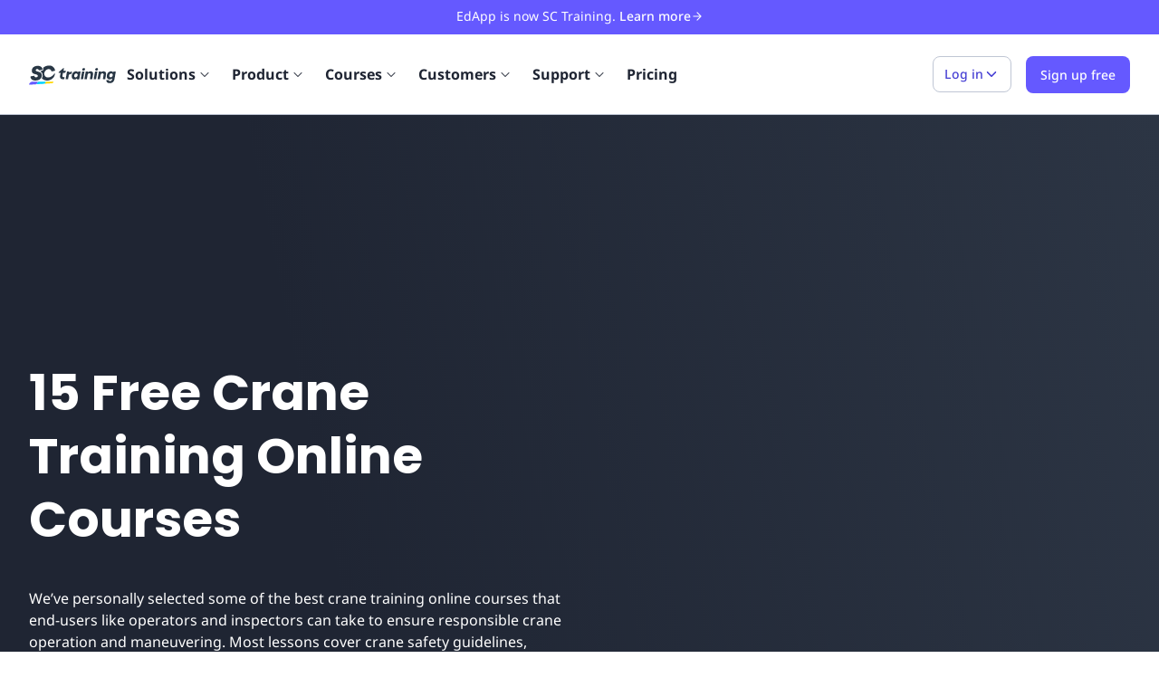

--- FILE ---
content_type: text/html; charset=utf-8
request_url: https://training.safetyculture.com/10-crane-training-online-courses/
body_size: 35265
content:
<!DOCTYPE html><html lang="en"><head><meta charSet="utf-8"/><meta name="viewport" content="width=device-width, initial-scale=1"/><link rel="shortcut icon" href="https://app.safetyculture.com/static-assets/common/favicon.png"/><link rel="apple-touch-icon" href="https://app.safetyculture.com/static-assets/common/apple-touch-icon.png"/><title>Free Crane Training Online Courses with Certification | SC Training</title><meta name="description" content="Develop responsible and efficient lifting operations with the best crane training online courses. Explore outstanding programs to promote handling safety."/><meta property="og:title" content="Free Crane Training Online Courses with Certification | SC Training"/><meta property="og:description" content="Develop responsible and efficient lifting operations with the best crane training online courses. Explore outstanding programs to promote handling safety."/><meta property="og:url" content="https://training.safetyculture.com/10-crane-training-online-courses/"/><meta property="og:type" content="website"/><meta property="og:image" content="https://app.safetyculture.com/static-assets/training/fallback-sc-training.jpg"/><meta name="twitter:title" content="Free Crane Training Online Courses with Certification"/><meta name="twitter:description" content="Develop responsible and efficient lifting operations with the best crane training online courses. Explore outstanding programs to promote handling safety."/><meta name="twitter:site" content="https://training.safetyculture.com/10-crane-training-online-courses/"/><meta name="twitter:image" content="https://app.safetyculture.com/static-assets/training/fallback-sc-training.jpg"/><link rel="canonical" href="https://training.safetyculture.com/10-crane-training-online-courses/"/><link rel="preconnect" href="https://static.hsappstatic.net" crossorigin="anonymous"/><link rel="preconnect" href="https://connect.facebook.net" crossorigin="anonymous"/><link rel="preconnect" href="https://www.google-analytics.com" crossorigin="anonymous"/><meta name="next-head-count" content="20"/><script id="hubspot-tracking" data-nscript="beforeInteractive">
                  (function() {
                    window._hsq = window._hsq || [];
                    window._hsq.push(function (hstc, ctx) {
                      var hubspotUserToken = hstc.cookie.get('hubspotutk');
                      if (hubspotUserToken && window.analytics != undefined) {
                        window.analytics.identify({
                          hubspotUserToken: hubspotUserToken
                        });
                      }
                    });
                  })()
                </script><noscript data-n-css=""></noscript><script defer="" nomodule="" src="/_next/static/chunks/polyfills-c67a75d1b6f99dc8.js"></script><script defer="" src="/_next/static/chunks/75.980f36bb8502ff7d.js"></script><script defer="" src="/_next/static/chunks/363-638924eebc407d59.js"></script><script defer="" src="/_next/static/chunks/7759.135c0397777b10e7.js"></script><script defer="" src="/_next/static/chunks/8564.c094d2a71eb9fff1.js"></script><script src="/_next/static/chunks/webpack-9e039e7729642a6d.js" defer=""></script><script src="/_next/static/chunks/framework-32e8134c776cddae.js" defer=""></script><script src="/_next/static/chunks/main-ccd6ef6af2c0e98b.js" defer=""></script><script src="/_next/static/chunks/pages/_app-34138098217ac196.js" defer=""></script><script src="/_next/static/chunks/9507-2417abf509c55bd4.js" defer=""></script><script src="/_next/static/chunks/3654-d1e4ac769c530a4a.js" defer=""></script><script src="/_next/static/chunks/2211-63128414436721bc.js" defer=""></script><script src="/_next/static/chunks/6827-ce2f21d2cb81dd8c.js" defer=""></script><script src="/_next/static/chunks/6656-3f3fbdf4f0e34386.js" defer=""></script><script src="/_next/static/chunks/4716-a9c360efa7935924.js" defer=""></script><script src="/_next/static/chunks/pages/%5Bslug%5D-f27001dc4dcc3119.js" defer=""></script><script src="/_next/static/L2JYbjweW4obnfSZtbyOg/_buildManifest.js" defer=""></script><script src="/_next/static/L2JYbjweW4obnfSZtbyOg/_ssgManifest.js" defer=""></script><style data-styled="" data-styled-version="5.3.10">@font-face{font-family:Noto Sans;font-display:swap;font-weight:300;font-style:normal;src:url('/fonts/NotoSans-Light.woff2') format('woff2'),url('/fonts/NotoSans-Light.woff') format('woff');}/*!sc*/
@font-face{font-family:Noto Sans;font-display:swap;font-weight:400;font-style:normal;src:url('/fonts/NotoSans-Regular.woff2') format('woff2'),url('/fonts/NotoSans-Regular.woff') format('woff');}/*!sc*/
@font-face{font-family:Noto Sans;font-display:swap;font-weight:400;font-style:italic;src:url('/fonts/NotoSans-Italic.woff2') format('woff2'),url('/fonts/NotoSans-Italic.woff') format('woff');}/*!sc*/
@font-face{font-family:Noto Sans;font-display:swap;font-weight:500;font-style:normal;src:url('/fonts/NotoSans-Medium.woff2') format('woff2'),url('/fonts/NotoSans-Medium.woff') format('woff');}/*!sc*/
@font-face{font-family:Noto Sans;font-display:swap;font-weight:500;font-style:italic;src:url('/fonts/NotoSans-MediumItalic.woff2') format('woff2'),url('/fonts/NotoSans-MediumItalic.woff') format('woff');}/*!sc*/
@font-face{font-family:Noto Sans;font-display:swap;font-weight:600;font-style:normal;src:url('/fonts/NotoSans-SemiBold.woff2') format('woff2'),url('/fonts/NotoSans-SemiBold.woff') format('woff');}/*!sc*/
@font-face{font-family:Noto Sans;font-display:swap;font-weight:700;font-style:normal;src:url('/fonts/NotoSans-Bold.woff2') format('woff2'),url('/fonts/NotoSans-Bold.woff') format('woff');}/*!sc*/
@font-face{font-family:Poppins;font-display:swap;font-weight:400;font-style:normal;src:url('/fonts/poppins-v20-latin-regular.woff2') format('woff2'),url('/fonts/poppins-v20-latin-regular.woff') format('woff');}/*!sc*/
@font-face{font-family:Poppins;font-display:swap;font-weight:600;font-style:normal;src:url('/fonts/poppins-v20-latin-600.woff2') format('woff2'),url('/fonts/poppins-v20-latin-600.woff') format('woff');}/*!sc*/
@font-face{font-family:Poppins;font-display:swap;font-weight:700;font-style:bold;src:url('/fonts/poppins-v20-latin-700.woff2') format('woff2'),url('/fonts/poppins-v20-latin-700.woff') format('woff');}/*!sc*/
*,*::before,*::after{box-sizing:border-box;}/*!sc*/
html{-webkit-scroll-behavior:smooth;-moz-scroll-behavior:smooth;-ms-scroll-behavior:smooth;scroll-behavior:smooth;}/*!sc*/
*{font-family:"Noto Sans","Helvetica Neue",Arial,sans-serif;}/*!sc*/
html,body{color:#1F2533;}/*!sc*/
body{-webkit-font-smoothing:antialiased;-moz-osx-font-smoothing:grayscale;font-size:16px;}/*!sc*/
@media (max-width:48rem){body{font-size:14px;}}/*!sc*/
ul,ol{padding:0;list-style:none;}/*!sc*/
body,h1,h2,h3,h4,p,ul,ol,li,figure,figcaption,blockquote,dl,dd{margin:0;}/*!sc*/
a{-webkit-text-decoration:none;text-decoration:none;}/*!sc*/
#hubspot-messages-iframe-container{z-index:1000 !important;}/*!sc*/
data-styled.g1[id="sc-global-iEDSUG1"]{content:"sc-global-iEDSUG1,"}/*!sc*/
.rdp-root{--rdp-accent-color:blue;--rdp-accent-background-color:#f0f0ff;--rdp-font-family:system-ui;--rdp-day-font:inherit;--rdp-day-height:2.75rem;--rdp-day-width:2.75rem;--rdp-day_button-border-radius:100%;--rdp-day_button-border:2px solid transparent;--rdp-day_button-height:var(--rdp-day-height);--rdp-day_button-width:var(--rdp-day-width);--rdp-selected-border:2px solid var(--rdp-accent-color);--rdp-selected-font:bold large var(--rdp-font-family);--rdp-disabled-opacity:0.5;--rdp-outside-opacity:0.75;--rdp-today-color:var(--rdp-accent-color);--rdp-dropdown-gap:0.5rem;--rdp-month_caption-font:bold larger var(--rdp-font-family);--rdp-months-gap:2rem;--rdp-nav_button-disabled-opacity:0.5;--rdp-nav_button-height:2.25rem;--rdp-nav_button-width:2.25rem;--rdp-nav-height:2.75rem;--rdp-range_middle-background-color:var(--rdp-accent-background-color);--rdp-range_middle-font:normal medium var(--rdp-font-family);--rdp-range_middle-foreground-color:white;--rdp-range_middle-color:inherit;--rdp-range_start-color:white;--rdp-range_start-background:linear-gradient(var(--rdp-gradient-direction),transparent 50%,var(--rdp-range_middle-background-color) 50%);--rdp-range_start-date-background-color:var(--rdp-accent-color);--rdp-range_end-background:linear-gradient(var(--rdp-gradient-direction),var(--rdp-range_middle-background-color) 50%,transparent 50%);--rdp-range_end-color:white;--rdp-range_end-date-background-color:var(--rdp-accent-color);--rdp-week_number-border-radius:100%;--rdp-week_number-border:2px solid transparent;--rdp-week_number-font:400 small var(--rdp-font-family);--rdp-week_number-height:var(--rdp-day-height);--rdp-week_number-opacity:0.75;--rdp-week_number-width:var(--rdp-day-width);--rdp-weeknumber-text-align:center;--rdp-weekday-font:500 smaller var(--rdp-font-family);--rdp-weekday-opacity:0.75;--rdp-weekday-padding:0.5rem 0rem;--rdp-weekday-text-align:center;--rdp-gradient-direction:90deg;}/*!sc*/
.rdp-root[dir="rtl"]{--rdp-gradient-direction:-90deg;}/*!sc*/
.rdp-root{position:relative;box-sizing:border-box;}/*!sc*/
.rdp-root *{box-sizing:border-box;}/*!sc*/
.rdp-day{width:var(--rdp-day-width);height:var(--rdp-day-height);font:var(--rdp-day-font);text-align:center;}/*!sc*/
.rdp-day_button{background:none;padding:0;margin:0;cursor:pointer;font:inherit;color:inherit;-webkit-box-pack:center;-webkit-justify-content:center;-ms-flex-pack:center;justify-content:center;-webkit-align-items:center;-webkit-box-align:center;-ms-flex-align:center;align-items:center;display:-webkit-box;display:-webkit-flex;display:-ms-flexbox;display:flex;width:var(--rdp-day_button-width);height:var(--rdp-day_button-height);border:var(--rdp-day_button-border);border-radius:var(--rdp-day_button-border-radius);}/*!sc*/
.rdp-day_button:disabled{cursor:revert;}/*!sc*/
.rdp-caption_label{z-index:1;position:relative;display:-webkit-inline-box;display:-webkit-inline-flex;display:-ms-inline-flexbox;display:inline-flex;-webkit-align-items:center;-webkit-box-align:center;-ms-flex-align:center;align-items:center;white-space:nowrap;border:0;}/*!sc*/
.rdp-button_next,.rdp-button_previous{border:none;background:none;padding:0;margin:0;cursor:pointer;font:inherit;color:inherit;-moz-appearance:none;-webkit-appearance:none;display:-webkit-inline-box;display:-webkit-inline-flex;display:-ms-inline-flexbox;display:inline-flex;-webkit-align-items:center;-webkit-box-align:center;-ms-flex-align:center;align-items:center;-webkit-box-pack:center;-webkit-justify-content:center;-ms-flex-pack:center;justify-content:center;position:relative;-webkit-appearance:none;-moz-appearance:none;appearance:none;width:var(--rdp-nav_button-width);height:var(--rdp-nav_button-height);}/*!sc*/
.rdp-button_next:disabled,.rdp-button_previous:disabled{cursor:revert;opacity:var(--rdp-nav_button-disabled-opacity);}/*!sc*/
.rdp-chevron{display:inline-block;fill:var(--rdp-accent-color);}/*!sc*/
.rdp-root[dir="rtl"] .rdp-nav .rdp-chevron{-webkit-transform:rotate(180deg);-ms-transform:rotate(180deg);transform:rotate(180deg);}/*!sc*/
.rdp-root[dir="rtl"] .rdp-nav .rdp-chevron{-webkit-transform:rotate(180deg);-ms-transform:rotate(180deg);transform:rotate(180deg);-webkit-transform-origin:50%;-ms-transform-origin:50%;transform-origin:50%;}/*!sc*/
.rdp-dropdowns{position:relative;display:-webkit-inline-box;display:-webkit-inline-flex;display:-ms-inline-flexbox;display:inline-flex;-webkit-align-items:center;-webkit-box-align:center;-ms-flex-align:center;align-items:center;gap:var(--rdp-dropdown-gap);}/*!sc*/
.rdp-dropdown{z-index:2;opacity:0;-webkit-appearance:none;-moz-appearance:none;appearance:none;position:absolute;-webkit-inset-block-start:0;-ms-intb-rlock-start:0;inset-block-start:0;-webkit-inset-block-end:0;-ms-inlrock-end:0;inset-block-end:0;inset-inline-start:0;width:100%;margin:0;padding:0;cursor:inherit;border:none;line-height:inherit;}/*!sc*/
.rdp-dropdown_root{position:relative;display:-webkit-inline-box;display:-webkit-inline-flex;display:-ms-inline-flexbox;display:inline-flex;-webkit-align-items:center;-webkit-box-align:center;-ms-flex-align:center;align-items:center;}/*!sc*/
.rdp-dropdown_root[data-disabled="true"] .rdp-chevron{opacity:var(--rdp-disabled-opacity);}/*!sc*/
.rdp-month_caption{display:-webkit-box;display:-webkit-flex;display:-ms-flexbox;display:flex;-webkit-align-content:center;-ms-flex-line-pack:center;align-content:center;height:var(--rdp-nav-height);font:var(--rdp-month_caption-font);}/*!sc*/
.rdp-months{position:relative;display:-webkit-box;display:-webkit-flex;display:-ms-flexbox;display:flex;-webkit-flex-wrap:wrap;-ms-flex-wrap:wrap;flex-wrap:wrap;gap:var(--rdp-months-gap);max-width:-webkit-fit-content;max-width:-moz-fit-content;max-width:fit-content;}/*!sc*/
.rdp-month_grid{border-collapse:collapse;}/*!sc*/
.rdp-nav{position:absolute;-webkit-inset-block-start:0;-ms-intb-rlock-start:0;inset-block-start:0;inset-inline-end:0;display:-webkit-box;display:-webkit-flex;display:-ms-flexbox;display:flex;-webkit-align-items:center;-webkit-box-align:center;-ms-flex-align:center;align-items:center;height:var(--rdp-nav-height);}/*!sc*/
.rdp-weekday{opacity:var(--rdp-weekday-opacity);padding:var(--rdp-weekday-padding);font:var(--rdp-weekday-font);text-align:var(--rdp-weekday-text-align);text-transform:var(--rdp-weekday-text-transform);}/*!sc*/
.rdp-week_number{opacity:var(--rdp-week_number-opacity);font:var(--rdp-week_number-font);height:var(--rdp-week_number-height);width:var(--rdp-week_number-width);border:var(--rdp-week_number-border);border-radius:var(--rdp-week_number-border-radius);text-align:var(--rdp-weeknumber-text-align);}/*!sc*/
.rdp-today:not(.rdp-outside){color:var(--rdp-today-color);}/*!sc*/
.rdp-selected{font:var(--rdp-selected-font);}/*!sc*/
.rdp-selected .rdp-day_button{border:var(--rdp-selected-border);}/*!sc*/
.rdp-outside{opacity:var(--rdp-outside-opacity);}/*!sc*/
.rdp-disabled{opacity:var(--rdp-disabled-opacity);}/*!sc*/
.rdp-hidden{visibility:hidden;color:var(--rdp-range_start-color);}/*!sc*/
.rdp-range_start{background:var(--rdp-range_start-background);}/*!sc*/
.rdp-range_start .rdp-day_button{background-color:var(--rdp-range_start-date-background-color);color:var(--rdp-range_start-color);}/*!sc*/
.rdp-range_middle{background-color:var(--rdp-range_middle-background-color);font:var(--rdp-range_middle-font);}/*!sc*/
.rdp-range_middle .rdp-day_button{border-color:transparent;border:unset;border-radius:unset;color:var(--rdp-range_middle-color);}/*!sc*/
.rdp-range_end{background:var(--rdp-range_end-background);color:var(--rdp-range_end-color);}/*!sc*/
.rdp-range_end .rdp-day_button{color:var(--rdp-range_start-color);background-color:var(--rdp-range_end-date-background-color);}/*!sc*/
.rdp-range_start.rdp-range_end{background:revert;}/*!sc*/
.rdp-focusable{cursor:pointer;}/*!sc*/
data-styled.g2[id="sc-global-dghXoc1"]{content:"sc-global-dghXoc1,"}/*!sc*/
.eHaErV{margin:0;border:1px solid;display:-webkit-inline-box;display:-webkit-inline-flex;display:-ms-inline-flexbox;display:inline-flex;-webkit-box-pack:center;-webkit-justify-content:center;-ms-flex-pack:center;justify-content:center;-webkit-align-items:center;-webkit-box-align:center;-ms-flex-align:center;align-items:center;font-size:0.875rem;line-height:22px;-webkit-transition: background-color 120ms ease 0s, color 120ms ease 0s;transition: background-color 120ms ease 0s, color 120ms ease 0s;-webkit-user-select:none;-moz-user-select:none;-ms-user-select:none;user-select:none;border-radius:0.5rem;padding:0.5rem 0.75rem;gap:0.25rem;min-height:2.5rem;min-width:2.5rem;color:#4740d4;background:#ffffff;border-color:#bfc6d4;}/*!sc*/
.eHaErV:not([disabled]):hover{cursor:pointer;}/*!sc*/
.eHaErV:disabled:hover{cursor:not-allowed;}/*!sc*/
.eHaErV:hover{color:#4740d4;}/*!sc*/
.eHaErV:not([disabled]):hover{background:#ecedfe;}/*!sc*/
.eHaErV:not([disabled]):focus-visible{background:#ecedfe;outline:0.125rem solid #493ee0;outline-offset:0.125rem;border:1px solid #bfc6d4;}/*!sc*/
.eHaErV:not([disabled]):active{background:#ecedfe;}/*!sc*/
data-styled.g8[id="sc-iVCKna"]{content:"eHaErV,"}/*!sc*/
.eImXoF{width:100%;display:-webkit-box;display:-webkit-flex;display:-ms-flexbox;display:flex;-webkit-align-items:center;-webkit-box-align:center;-ms-flex-align:center;align-items:center;}/*!sc*/
data-styled.g11[id="sc-ispOId"]{content:"eImXoF,"}/*!sc*/
.jwDzgw{-webkit-flex-direction:row;-ms-flex-direction:row;flex-direction:row;}/*!sc*/
data-styled.g12[id="sc-kcuKUB"]{content:"jwDzgw,"}/*!sc*/
.hkTpSW{-webkit-transition:fill 150ms ease-in-out;transition:fill 150ms ease-in-out;}/*!sc*/
data-styled.g26[id="sc-gUMnWI"]{content:"hkTpSW,"}/*!sc*/
.dLwRPq{fill:currentColor;display:-webkit-inline-box;display:-webkit-inline-flex;display:-ms-inline-flexbox;display:inline-flex;-webkit-flex-shrink:0;-ms-flex-negative:0;flex-shrink:0;}/*!sc*/
data-styled.g27[id="sc-f8a08c97-0"]{content:"dLwRPq,"}/*!sc*/
.htGvyu{font-family:'Noto Sans','San Francisco','Segoe UI','Helvetica Neue',Helvetica,Arial,sans-serif;margin:0;color:#FFFFFF;font-size:0.875rem;line-height:1.5rem;font-weight:400;text-align:center;}/*!sc*/
.htGvyu > *{color:#FFFFFF;}/*!sc*/
.korOFI{font-family:'Noto Sans','San Francisco','Segoe UI','Helvetica Neue',Helvetica,Arial,sans-serif;margin:0;color:#1F2533;font-size:1rem;line-height:1.5rem;font-weight:400;font-weight:700;}/*!sc*/
.korOFI > *{color:#1F2533;}/*!sc*/
.doKMIx{font-family:'Noto Sans','San Francisco','Segoe UI','Helvetica Neue',Helvetica,Arial,sans-serif;margin:0;color:#545f70;font-size:1rem;line-height:1.5rem;font-weight:400;font-weight:400;margin-bottom:16px;}/*!sc*/
.doKMIx > *{color:#545f70;}/*!sc*/
.kJNsxy{font-family:'Noto Sans','San Francisco','Segoe UI','Helvetica Neue',Helvetica,Arial,sans-serif;margin:0;color:#1F2533;font-size:1rem;line-height:1.5rem;font-weight:400;font-weight:700;text-align:left;margin-bottom:8px;}/*!sc*/
.kJNsxy > *{color:#1F2533;}/*!sc*/
.dPajtG{font-family:'Noto Sans','San Francisco','Segoe UI','Helvetica Neue',Helvetica,Arial,sans-serif;margin:0;color:#545f70;font-size:1rem;line-height:1.5rem;font-weight:400;text-align:left;margin-bottom:8px;}/*!sc*/
.dPajtG > *{color:#545f70;}/*!sc*/
.cDGgzx{font-family:'Noto Sans','San Francisco','Segoe UI','Helvetica Neue',Helvetica,Arial,sans-serif;margin:0;color:#1F2533;font-size:1rem;line-height:1.5rem;font-weight:400;font-weight:700;text-align:left;margin-right:8px;}/*!sc*/
.cDGgzx > *{color:#1F2533;}/*!sc*/
.hAviUv{font-family:'Noto Sans','San Francisco','Segoe UI','Helvetica Neue',Helvetica,Arial,sans-serif;margin:0;color:#1F2533;font-size:1rem;line-height:1.5rem;font-weight:400;font-weight:400;}/*!sc*/
.hAviUv > *{color:#1F2533;}/*!sc*/
.iTDUtx{font-family:'Noto Sans','San Francisco','Segoe UI','Helvetica Neue',Helvetica,Arial,sans-serif;margin:0;color:#FFFFFF;font-size:0.875rem;line-height:1.5rem;font-weight:400;}/*!sc*/
.iTDUtx > *{color:#FFFFFF;}/*!sc*/
.dA-DarI{font-family:'Noto Sans','San Francisco','Segoe UI','Helvetica Neue',Helvetica,Arial,sans-serif;margin:0;color:#FFFFFF;font-size:2.125rem;line-height:2.75rem;font-weight:700;font-family:Poppins,Noto Sans,San Francisco,Segoe UI,Helvetica Neue,Helvetica,Arial,sans-serif;padding-bottom:24px;}/*!sc*/
.dA-DarI > *{font-family:inherit;}/*!sc*/
@media screen and (min-width:62rem){.dA-DarI{font-size:3.4375rem;line-height:4.375rem;}}/*!sc*/
.dA-DarI > *{color:#FFFFFF;}/*!sc*/
.dVsPQJ{font-family:'Noto Sans','San Francisco','Segoe UI','Helvetica Neue',Helvetica,Arial,sans-serif;margin:0;color:#FFFFFF;font-size:1rem;line-height:1.5rem;font-weight:400;padding-bottom:16px;}/*!sc*/
.dVsPQJ > *{color:#FFFFFF;}/*!sc*/
.iZdQnc{font-family:'Noto Sans','San Francisco','Segoe UI','Helvetica Neue',Helvetica,Arial,sans-serif;margin:0;color:#1F2533;font-size:1rem;line-height:1.5rem;font-weight:400;}/*!sc*/
.iZdQnc > *{color:#1F2533;}/*!sc*/
.hyQcaG{font-family:'Noto Sans','San Francisco','Segoe UI','Helvetica Neue',Helvetica,Arial,sans-serif;margin:0;color:#1F2533;font-size:1.75rem;line-height:2.5rem;font-weight:700;font-family:Poppins,Noto Sans,San Francisco,Segoe UI,Helvetica Neue,Helvetica,Arial,sans-serif;padding-bottom:24px;}/*!sc*/
.hyQcaG > *{font-family:inherit;}/*!sc*/
@media screen and (min-width:62rem){.hyQcaG{font-size:2.25rem;line-height:2.75rem;}}/*!sc*/
.hyQcaG > *{color:#1F2533;}/*!sc*/
.ecOwAt{font-family:'Noto Sans','San Francisco','Segoe UI','Helvetica Neue',Helvetica,Arial,sans-serif;margin:0;color:#1F2533;font-size:1rem;line-height:1.5rem;font-weight:400;padding-bottom:16px;}/*!sc*/
.ecOwAt > *{color:#1F2533;}/*!sc*/
.eVftme{font-family:'Noto Sans','San Francisco','Segoe UI','Helvetica Neue',Helvetica,Arial,sans-serif;margin:0;color:#FFFFFF;font-size:1.25rem;line-height:1.875rem;font-weight:700;font-family:Poppins,Noto Sans,San Francisco,Segoe UI,Helvetica Neue,Helvetica,Arial,sans-serif;font-weight:700;}/*!sc*/
.eVftme > *{font-family:inherit;}/*!sc*/
@media screen and (min-width:62rem){.eVftme{font-size:1.375rem;line-height:2rem;}}/*!sc*/
.eVftme > *{color:#FFFFFF;}/*!sc*/
.gdXWGw{font-family:'Noto Sans','San Francisco','Segoe UI','Helvetica Neue',Helvetica,Arial,sans-serif;margin:0;color:#1F2533;font-size:1.5rem;line-height:2.125rem;font-weight:700;font-family:Poppins,Noto Sans,San Francisco,Segoe UI,Helvetica Neue,Helvetica,Arial,sans-serif;padding-bottom:16px;}/*!sc*/
.gdXWGw > *{font-family:inherit;}/*!sc*/
@media screen and (min-width:62rem){.gdXWGw{font-size:1.75rem;line-height:2.25rem;}}/*!sc*/
.gdXWGw > *{color:#1F2533;}/*!sc*/
.hBIeyp{font-family:'Noto Sans','San Francisco','Segoe UI','Helvetica Neue',Helvetica,Arial,sans-serif;margin:0;color:#1F2533;font-size:1rem;line-height:1.5rem;font-weight:400;font-weight:600;}/*!sc*/
.hBIeyp > *{color:#1F2533;}/*!sc*/
.fQZSkm{font-family:'Noto Sans','San Francisco','Segoe UI','Helvetica Neue',Helvetica,Arial,sans-serif;margin:0;color:#FFFFFF;font-size:1.75rem;line-height:2.5rem;font-weight:700;font-family:Poppins,Noto Sans,San Francisco,Segoe UI,Helvetica Neue,Helvetica,Arial,sans-serif;font-weight:700;}/*!sc*/
.fQZSkm > *{font-family:inherit;}/*!sc*/
@media screen and (min-width:62rem){.fQZSkm{font-size:2.25rem;line-height:2.75rem;}}/*!sc*/
.fQZSkm > *{color:#FFFFFF;}/*!sc*/
.gAKLtR{font-family:'Noto Sans','San Francisco','Segoe UI','Helvetica Neue',Helvetica,Arial,sans-serif;margin:0;color:#1F2533;font-size:1rem;line-height:1.5rem;font-weight:400;padding-left:8px;padding-right:8px;}/*!sc*/
.gAKLtR > *{color:#1F2533;}/*!sc*/
.kpWVtu{font-family:'Noto Sans','San Francisco','Segoe UI','Helvetica Neue',Helvetica,Arial,sans-serif;margin:0;color:#1F2533;font-size:1rem;line-height:1.5rem;font-weight:400;text-align:center;padding-left:8px;padding-right:8px;}/*!sc*/
.kpWVtu > *{color:#1F2533;}/*!sc*/
data-styled.g29[id="sc-hUOJWJ"]{content:"htGvyu,korOFI,doKMIx,kJNsxy,dPajtG,cDGgzx,hAviUv,iTDUtx,dA-DarI,dVsPQJ,iZdQnc,hyQcaG,ecOwAt,eVftme,gdXWGw,hBIeyp,fQZSkm,gAKLtR,kpWVtu,"}/*!sc*/
.ehjDDY{display:-webkit-box;display:-webkit-flex;display:-ms-flexbox;display:flex;-webkit-align-items:center;-webkit-box-align:center;-ms-flex-align:center;align-items:center;color:#1F2533;-webkit-transition:color 250ms ease-in-out;transition:color 250ms ease-in-out;}/*!sc*/
.ehjDDY .sc-hUOJWJ{-webkit-transition:color 250ms ease-in-out;transition:color 250ms ease-in-out;}/*!sc*/
.ehjDDY:hover{color:#6559ff;}/*!sc*/
.ehjDDY:hover .sc-hUOJWJ{color:#6559ff;}/*!sc*/
.ehjDDY:hover .sc-701723dd-1{-webkit-transform:translateX(4px);-ms-transform:translateX(4px);transform:translateX(4px);}/*!sc*/
data-styled.g31[id="sc-701723dd-0"]{content:"ehjDDY,"}/*!sc*/
.jYqikB{-webkit-transition:-webkit-transform 250ms ease-in-out;-webkit-transition:transform 250ms ease-in-out;transition:transform 250ms ease-in-out;color:inherit;}/*!sc*/
.jYqikB path{-webkit-transition:fill 250ms ease-in-out;transition:fill 250ms ease-in-out;fill:inherit;}/*!sc*/
data-styled.g32[id="sc-701723dd-1"]{content:"jYqikB,"}/*!sc*/
.cIxebC{margin-right:auto;margin-left:auto;padding-right:0rem;padding-left:0rem;}/*!sc*/
@media only screen and (min-width:48em){.cIxebC{width:32rem;}}/*!sc*/
@media only screen and (min-width:64em){.cIxebC{width:62rem;}}/*!sc*/
@media only screen and (min-width:80em){.cIxebC{width:78.5rem;}}/*!sc*/
data-styled.g36[id="sc-dPwPAC"]{content:"cIxebC,"}/*!sc*/
.gvmQXN{box-sizing:border-box;display:-webkit-box;display:-webkit-flex;display:-ms-flexbox;display:flex;-webkit-flex:0 1 auto;-ms-flex:0 1 auto;flex:0 1 auto;-webkit-flex-direction:row;-ms-flex-direction:row;flex-direction:row;-webkit-flex-wrap:wrap;-ms-flex-wrap:wrap;flex-wrap:wrap;margin-right:-1rem;margin-left:-1rem;}/*!sc*/
@media only screen and (min-width:0em){.gvmQXN{-webkit-box-pack:justify;-webkit-justify-content:space-between;-ms-flex-pack:justify;justify-content:space-between;}}/*!sc*/
.uTvfm{box-sizing:border-box;display:-webkit-box;display:-webkit-flex;display:-ms-flexbox;display:flex;-webkit-flex:0 1 auto;-ms-flex:0 1 auto;flex:0 1 auto;-webkit-flex-direction:row;-ms-flex-direction:row;flex-direction:row;-webkit-flex-wrap:wrap;-ms-flex-wrap:wrap;flex-wrap:wrap;margin-right:-1rem;margin-left:-1rem;}/*!sc*/
.hNFJZy{box-sizing:border-box;display:-webkit-box;display:-webkit-flex;display:-ms-flexbox;display:flex;-webkit-flex:0 1 auto;-ms-flex:0 1 auto;flex:0 1 auto;-webkit-flex-direction:row;-ms-flex-direction:row;flex-direction:row;-webkit-flex-wrap:wrap;-ms-flex-wrap:wrap;flex-wrap:wrap;margin-right:-1rem;margin-left:-1rem;}/*!sc*/
@media only screen and (min-width:64em){.hNFJZy{-webkit-align-items:center;-webkit-box-align:center;-ms-flex-align:center;align-items:center;}}/*!sc*/
@media only screen and (min-width:64em){.hNFJZy{-webkit-box-pack:justify;-webkit-justify-content:space-between;-ms-flex-pack:justify;justify-content:space-between;}}/*!sc*/
.efphnv{box-sizing:border-box;display:-webkit-box;display:-webkit-flex;display:-ms-flexbox;display:flex;-webkit-flex:0 1 auto;-ms-flex:0 1 auto;flex:0 1 auto;-webkit-flex-direction:row;-ms-flex-direction:row;flex-direction:row;-webkit-flex-wrap:wrap;-ms-flex-wrap:wrap;flex-wrap:wrap;margin-right:-1rem;margin-left:-1rem;}/*!sc*/
@media only screen and (min-width:64em){.efphnv{-webkit-box-pack:justify;-webkit-justify-content:space-between;-ms-flex-pack:justify;justify-content:space-between;}}/*!sc*/
.fSOGHC{box-sizing:border-box;display:-webkit-box;display:-webkit-flex;display:-ms-flexbox;display:flex;-webkit-flex:0 1 auto;-ms-flex:0 1 auto;flex:0 1 auto;-webkit-flex-direction:row;-ms-flex-direction:row;flex-direction:row;-webkit-flex-wrap:wrap;-ms-flex-wrap:wrap;flex-wrap:wrap;margin-right:-1rem;margin-left:-1rem;-webkit-flex-direction:row-reverse;-ms-flex-direction:row-reverse;flex-direction:row-reverse;}/*!sc*/
@media only screen and (min-width:64em){.fSOGHC{-webkit-box-pack:justify;-webkit-justify-content:space-between;-ms-flex-pack:justify;justify-content:space-between;}}/*!sc*/
.hKYzHp{box-sizing:border-box;display:-webkit-box;display:-webkit-flex;display:-ms-flexbox;display:flex;-webkit-flex:0 1 auto;-ms-flex:0 1 auto;flex:0 1 auto;-webkit-flex-direction:row;-ms-flex-direction:row;flex-direction:row;-webkit-flex-wrap:wrap;-ms-flex-wrap:wrap;flex-wrap:wrap;margin-right:-1rem;margin-left:-1rem;}/*!sc*/
@media only screen and (min-width:0em){.hKYzHp{-webkit-box-pack:center;-webkit-justify-content:center;-ms-flex-pack:center;justify-content:center;}}/*!sc*/
.hFARfH{box-sizing:border-box;display:-webkit-box;display:-webkit-flex;display:-ms-flexbox;display:flex;-webkit-flex:0 1 auto;-ms-flex:0 1 auto;flex:0 1 auto;-webkit-flex-direction:row;-ms-flex-direction:row;flex-direction:row;-webkit-flex-wrap:wrap;-ms-flex-wrap:wrap;flex-wrap:wrap;margin-right:-1rem;margin-left:-1rem;-webkit-flex-direction:row-reverse;-ms-flex-direction:row-reverse;flex-direction:row-reverse;}/*!sc*/
@media only screen and (min-width:0em){.hFARfH{-webkit-box-pack:center;-webkit-justify-content:center;-ms-flex-pack:center;justify-content:center;}}/*!sc*/
@media only screen and (min-width:0em){.hFARfH{-webkit-align-items:center;-webkit-box-align:center;-ms-flex-align:center;align-items:center;}}/*!sc*/
data-styled.g37[id="sc-ePzlA-D"]{content:"gvmQXN,uTvfm,hNFJZy,efphnv,fSOGHC,hKYzHp,hFARfH,"}/*!sc*/
.jgUrFj{box-sizing:border-box;-webkit-flex:0 0 auto;-ms-flex:0 0 auto;flex:0 0 auto;padding-right:1rem;padding-left:1rem;}/*!sc*/
@media only screen and (min-width:0em){.jgUrFj{-webkit-flex-basis:100%;-ms-flex-preferred-size:100%;flex-basis:100%;max-width:100%;display:block;}}/*!sc*/
@media only screen and (min-width:64em){.jgUrFj{-webkit-flex-basis:75%;-ms-flex-preferred-size:75%;flex-basis:75%;max-width:75%;display:block;}}/*!sc*/
.cWPDCL{box-sizing:border-box;-webkit-flex:0 0 auto;-ms-flex:0 0 auto;flex:0 0 auto;padding-right:1rem;padding-left:1rem;}/*!sc*/
@media only screen and (min-width:0em){.cWPDCL{-webkit-flex-basis:100%;-ms-flex-preferred-size:100%;flex-basis:100%;max-width:100%;display:block;}}/*!sc*/
@media only screen and (min-width:64em){.cWPDCL{-webkit-flex-basis:25%;-ms-flex-preferred-size:25%;flex-basis:25%;max-width:25%;display:block;}}/*!sc*/
.bhRREX{box-sizing:border-box;-webkit-flex:0 0 auto;-ms-flex:0 0 auto;flex:0 0 auto;padding-right:1rem;padding-left:1rem;}/*!sc*/
@media only screen and (min-width:0em){.bhRREX{-webkit-flex-basis:100%;-ms-flex-preferred-size:100%;flex-basis:100%;max-width:100%;display:block;}}/*!sc*/
.jA-DWaH{box-sizing:border-box;-webkit-flex:0 0 auto;-ms-flex:0 0 auto;flex:0 0 auto;padding-right:1rem;padding-left:1rem;}/*!sc*/
@media only screen and (min-width:0em){.jA-DWaH{-webkit-flex-basis:100%;-ms-flex-preferred-size:100%;flex-basis:100%;max-width:100%;display:block;}}/*!sc*/
@media only screen and (min-width:48em){.jA-DWaH{-webkit-flex-basis:100%;-ms-flex-preferred-size:100%;flex-basis:100%;max-width:100%;display:block;}}/*!sc*/
@media only screen and (min-width:64em){.jA-DWaH{-webkit-flex-basis:50%;-ms-flex-preferred-size:50%;flex-basis:50%;max-width:50%;display:block;}}/*!sc*/
@media only screen and (min-width:80em){.jA-DWaH{-webkit-flex-basis:50%;-ms-flex-preferred-size:50%;flex-basis:50%;max-width:50%;display:block;}}/*!sc*/
.jjSGqL{box-sizing:border-box;-webkit-flex:0 0 auto;-ms-flex:0 0 auto;flex:0 0 auto;padding-right:1rem;padding-left:1rem;}/*!sc*/
@media only screen and (min-width:0em){.jjSGqL{-webkit-flex-basis:100%;-ms-flex-preferred-size:100%;flex-basis:100%;max-width:100%;display:block;}}/*!sc*/
@media only screen and (min-width:64em){.jjSGqL{-webkit-flex-basis:50%;-ms-flex-preferred-size:50%;flex-basis:50%;max-width:50%;display:block;}}/*!sc*/
.cxAYaR{box-sizing:border-box;-webkit-flex:0 0 auto;-ms-flex:0 0 auto;flex:0 0 auto;padding-right:1rem;padding-left:1rem;}/*!sc*/
@media only screen and (min-width:0em){.cxAYaR{-webkit-flex-basis:83.33333333333334%;-ms-flex-preferred-size:83.33333333333334%;flex-basis:83.33333333333334%;max-width:83.33333333333334%;display:block;}}/*!sc*/
@media only screen and (min-width:48em){.cxAYaR{-webkit-flex-basis:66.66666666666667%;-ms-flex-preferred-size:66.66666666666667%;flex-basis:66.66666666666667%;max-width:66.66666666666667%;display:block;}}/*!sc*/
.gAFTKz{box-sizing:border-box;-webkit-flex:0 0 auto;-ms-flex:0 0 auto;flex:0 0 auto;padding-right:1rem;padding-left:1rem;}/*!sc*/
@media only screen and (min-width:0em){.gAFTKz{-webkit-flex-basis:100%;-ms-flex-preferred-size:100%;flex-basis:100%;max-width:100%;display:block;}}/*!sc*/
@media only screen and (min-width:64em){.gAFTKz{-webkit-flex-basis:66.66666666666667%;-ms-flex-preferred-size:66.66666666666667%;flex-basis:66.66666666666667%;max-width:66.66666666666667%;display:block;}}/*!sc*/
@media only screen and (min-width:64em){.gAFTKz{margin-left:16.666666666666668%;}}/*!sc*/
.YhAOR{box-sizing:border-box;-webkit-flex:0 0 auto;-ms-flex:0 0 auto;flex:0 0 auto;padding-right:1rem;padding-left:1rem;}/*!sc*/
@media only screen and (min-width:0em){.YhAOR{-webkit-flex-basis:100%;-ms-flex-preferred-size:100%;flex-basis:100%;max-width:100%;display:block;}}/*!sc*/
@media only screen and (min-width:48em){.YhAOR{-webkit-flex-basis:100%;-ms-flex-preferred-size:100%;flex-basis:100%;max-width:100%;display:block;}}/*!sc*/
.bHRloD{box-sizing:border-box;-webkit-flex:0 0 auto;-ms-flex:0 0 auto;flex:0 0 auto;padding-right:1rem;padding-left:1rem;}/*!sc*/
@media only screen and (min-width:0em){.bHRloD{-webkit-flex-basis:50%;-ms-flex-preferred-size:50%;flex-basis:50%;max-width:50%;display:block;}}/*!sc*/
@media only screen and (min-width:64em){.bHRloD{-webkit-flex-basis:25%;-ms-flex-preferred-size:25%;flex-basis:25%;max-width:25%;display:block;}}/*!sc*/
.lnKBxj{box-sizing:border-box;-webkit-flex:0 0 auto;-ms-flex:0 0 auto;flex:0 0 auto;padding-right:1rem;padding-left:1rem;}/*!sc*/
@media only screen and (min-width:0em){.lnKBxj{-webkit-flex-basis:100%;-ms-flex-preferred-size:100%;flex-basis:100%;max-width:100%;display:block;}}/*!sc*/
@media only screen and (min-width:64em){.lnKBxj{-webkit-flex-basis:100%;-ms-flex-preferred-size:100%;flex-basis:100%;max-width:100%;display:block;}}/*!sc*/
.gVvOID{box-sizing:border-box;-webkit-flex:0 0 auto;-ms-flex:0 0 auto;flex:0 0 auto;padding-right:1rem;padding-left:1rem;}/*!sc*/
@media only screen and (min-width:0em){.gVvOID{-webkit-flex-basis:100%;-ms-flex-preferred-size:100%;flex-basis:100%;max-width:100%;display:block;}}/*!sc*/
@media only screen and (min-width:64em){.gVvOID{-webkit-flex-basis:41.66666666666667%;-ms-flex-preferred-size:41.66666666666667%;flex-basis:41.66666666666667%;max-width:41.66666666666667%;display:block;}}/*!sc*/
.hlAJYt{box-sizing:border-box;-webkit-flex:0 0 auto;-ms-flex:0 0 auto;flex:0 0 auto;padding-right:1rem;padding-left:1rem;}/*!sc*/
@media only screen and (min-width:64em){.hlAJYt{-webkit-flex-basis:41.66666666666667%;-ms-flex-preferred-size:41.66666666666667%;flex-basis:41.66666666666667%;max-width:41.66666666666667%;display:block;}}/*!sc*/
.hDYMLb{box-sizing:border-box;-webkit-flex:0 0 auto;-ms-flex:0 0 auto;flex:0 0 auto;padding-right:1rem;padding-left:1rem;}/*!sc*/
@media only screen and (min-width:0em){.hDYMLb{-webkit-flex-basis:100%;-ms-flex-preferred-size:100%;flex-basis:100%;max-width:100%;display:block;}}/*!sc*/
@media only screen and (min-width:64em){.hDYMLb{-webkit-flex-basis:58.333333333333336%;-ms-flex-preferred-size:58.333333333333336%;flex-basis:58.333333333333336%;max-width:58.333333333333336%;display:block;}}/*!sc*/
data-styled.g38[id="sc-gjJAnY"]{content:"jgUrFj,cWPDCL,bhRREX,jA-DWaH,jjSGqL,cxAYaR,gAFTKz,YhAOR,bHRloD,lnKBxj,gVvOID,hlAJYt,hDYMLb,"}/*!sc*/
.iNLRCA{display:block;}/*!sc*/
.bRcEZe{display:-webkit-box;display:-webkit-flex;display:-ms-flexbox;display:flex;-webkit-align-items:center;-webkit-box-align:center;-ms-flex-align:center;align-items:center;-webkit-box-pack:justify;-webkit-justify-content:space-between;-ms-flex-pack:justify;justify-content:space-between;}/*!sc*/
.dfoFFf{display:-webkit-box;display:-webkit-flex;display:-ms-flexbox;display:flex;-webkit-flex:1 0 auto;-ms-flex:1 0 auto;flex:1 0 auto;-webkit-align-items:flex-start;-webkit-box-align:flex-start;-ms-flex-align:flex-start;align-items:flex-start;}/*!sc*/
.bgqFAh{display:-webkit-box;display:-webkit-flex;display:-ms-flexbox;display:flex;-webkit-flex-wrap:wrap;-ms-flex-wrap:wrap;flex-wrap:wrap;}/*!sc*/
.laJela{display:block;margin-left:16px;}/*!sc*/
.cjOuai{display:block;margin-bottom:16px;}/*!sc*/
.cBNWsX{display:-webkit-box;display:-webkit-flex;display:-ms-flexbox;display:flex;-webkit-align-items:flex-start;-webkit-box-align:flex-start;-ms-flex-align:flex-start;align-items:flex-start;}/*!sc*/
.fvvydp{display:block;padding-left:16px;padding-right:16px;}/*!sc*/
.fdSLwa{display:-webkit-box;display:-webkit-flex;display:-ms-flexbox;display:flex;-webkit-align-items:center;-webkit-box-align:center;-ms-flex-align:center;align-items:center;}/*!sc*/
.fPHdfQ{display:block;padding-top:64px;padding-bottom:64px;}/*!sc*/
.kHSEXj{display:block;text-align:left;}/*!sc*/
.fJpCYF{display:block;padding-bottom:16px;}/*!sc*/
.kgUrYC{display:block;padding-top:60px;padding-bottom:60px;}/*!sc*/
.bXDNXI{display:block;padding-bottom:24px;}/*!sc*/
.jCbcjo{display:block;padding-bottom:64px;}/*!sc*/
.dSkfAK{display:block;padding-top:80px;padding-bottom:80px;margin-left:16px;margin-right:16px;margin-top:40px;margin-bottom:40px;text-align:center;}/*!sc*/
.fheMxS{display:block;margin-top:32px;margin-bottom:16px;}/*!sc*/
.dcuhKn{display:block;text-align:center;}/*!sc*/
.gXuZEv{display:-webkit-box;display:-webkit-flex;display:-ms-flexbox;display:flex;-webkit-flex-direction:column;-ms-flex-direction:column;flex-direction:column;-webkit-box-pack:start;-webkit-justify-content:flex-start;-ms-flex-pack:start;justify-content:flex-start;}/*!sc*/
.dqJcPS{display:-webkit-box;display:-webkit-flex;display:-ms-flexbox;display:flex;-webkit-flex-direction:column;-ms-flex-direction:column;flex-direction:column;-webkit-align-items:center;-webkit-box-align:center;-ms-flex-align:center;align-items:center;}/*!sc*/
.fUWdhe{display:-webkit-box;display:-webkit-flex;display:-ms-flexbox;display:flex;-webkit-box-flex:1;-webkit-flex-grow:1;-ms-flex-positive:1;flex-grow:1;padding-left:24px;padding-right:24px;padding-top:24px;padding-bottom:24px;background-color:#FFFFFF;}/*!sc*/
.egltIm{display:-webkit-box;display:-webkit-flex;display:-ms-flexbox;display:flex;-webkit-align-items:center;-webkit-box-align:center;-ms-flex-align:center;align-items:center;-webkit-box-pack:left;-webkit-justify-content:left;-ms-flex-pack:left;justify-content:left;-webkit-flex-shrink:0;-ms-flex-negative:0;flex-shrink:0;margin-bottom:16px;}/*!sc*/
.hjZTHO{display:-webkit-box;display:-webkit-flex;display:-ms-flexbox;display:flex;-webkit-flex-direction:column;-ms-flex-direction:column;flex-direction:column;}/*!sc*/
.cFOgry{display:-webkit-box;display:-webkit-flex;display:-ms-flexbox;display:flex;-webkit-flex-wrap:wrap;-ms-flex-wrap:wrap;flex-wrap:wrap;-webkit-align-items:center;-webkit-box-align:center;-ms-flex-align:center;align-items:center;-webkit-box-pack:center;-webkit-justify-content:center;-ms-flex-pack:center;justify-content:center;padding:16px;}/*!sc*/
.gcbFhC{display:-webkit-box;display:-webkit-flex;display:-ms-flexbox;display:flex;-webkit-align-items:center;-webkit-box-align:center;-ms-flex-align:center;align-items:center;-webkit-box-pack:justify;-webkit-justify-content:space-between;-ms-flex-pack:justify;justify-content:space-between;gap:16px;}/*!sc*/
.jtlqrG{display:block;padding-top:24px;padding-bottom:24px;}/*!sc*/
.dmtXEY{display:-webkit-box;display:-webkit-flex;display:-ms-flexbox;display:flex;-webkit-box-pack:end;-webkit-justify-content:flex-end;-ms-flex-pack:end;justify-content:flex-end;}/*!sc*/
.gKhArA{display:-webkit-box;display:-webkit-flex;display:-ms-flexbox;display:flex;-webkit-flex-wrap:wrap;-ms-flex-wrap:wrap;flex-wrap:wrap;-webkit-box-pack:start;-webkit-justify-content:flex-start;-ms-flex-pack:start;justify-content:flex-start;}/*!sc*/
data-styled.g39[id="sc-hjLWnZ"]{content:"iNLRCA,bRcEZe,dfoFFf,bgqFAh,laJela,cjOuai,cBNWsX,fvvydp,fdSLwa,fPHdfQ,kHSEXj,fJpCYF,kgUrYC,bXDNXI,jCbcjo,dSkfAK,fheMxS,dcuhKn,gXuZEv,dqJcPS,fUWdhe,egltIm,hjZTHO,cFOgry,gcbFhC,jtlqrG,dmtXEY,gKhArA,"}/*!sc*/
.cgDeym{font-size:0.875rem;font-weight:500;line-height:1.25rem;color:inherit;display:-webkit-box;word-wrap:break-word;-webkit-box-orient:vertical;overflow:hidden;-webkit-line-clamp:1;line-clamp:1;}/*!sc*/
data-styled.g50[id="sc-fWFeAW"]{content:"cgDeym,"}/*!sc*/
.fpObpJ{-webkit-flex-shrink:0;-ms-flex-negative:0;flex-shrink:0;border:0;overflow:hidden;width:-webkit-fit-content;width:-moz-fit-content;width:fit-content;height:-webkit-fit-content;height:-moz-fit-content;height:fit-content;}/*!sc*/
data-styled.g51[id="sc-gWHAAX"]{content:"fpObpJ,"}/*!sc*/
.jHbAvA{font-weight:inherit;max-width:9.375rem;}/*!sc*/
data-styled.g52[id="sc-ccVCaX"]{content:"jHbAvA,"}/*!sc*/
.hjCpsx{overflow:hidden;border-radius:1rem;background:#ecedfe;color:#4740d4;font-size:0.875rem;font-weight:500;line-height:1.25rem;padding:0.125rem 0.5rem;height:1.5rem;}/*!sc*/
data-styled.g53[id="sc-jnqLxu"]{content:"hjCpsx,"}/*!sc*/
.caHjdw{color:inherit;margin-left:4px;-webkit-transition:-webkit-transform 250ms ease-in-out;-webkit-transition:transform 250ms ease-in-out;transition:transform 250ms ease-in-out;}/*!sc*/
.caHjdw path{fill:inherit;}/*!sc*/
.dmypqy{color:inherit;margin-left:4px;-webkit-transition:-webkit-transform 250ms ease-in-out;-webkit-transition:transform 250ms ease-in-out;transition:transform 250ms ease-in-out;-webkit-transform:rotate(180deg);-ms-transform:rotate(180deg);transform:rotate(180deg);}/*!sc*/
.dmypqy path{fill:inherit;}/*!sc*/
data-styled.g54[id="sc-5ad95cb1-0"]{content:"caHjdw,dmypqy,"}/*!sc*/
.hpMgDh{display:-webkit-box;display:-webkit-flex;display:-ms-flexbox;display:flex;-webkit-flex-shrink:0;-ms-flex-negative:0;flex-shrink:0;-webkit-font-smoothing:antialiased;padding:8px 12px 32px;}/*!sc*/
.hpMgDh:hover > .sc-5ad95cb1-2{color:#6559ff;}/*!sc*/
.hpMgDh:hover > .sc-5ad95cb1-2 path{fill:#6559ff;}/*!sc*/
@media screen and (max-width:64rem){.hpMgDh{-webkit-flex-direction:column;-ms-flex-direction:column;flex-direction:column;padding:0;}}/*!sc*/
data-styled.g55[id="sc-5ad95cb1-1"]{content:"hpMgDh,"}/*!sc*/
.kakdCr{display:-webkit-box;display:-webkit-flex;display:-ms-flexbox;display:flex;-webkit-align-items:center;-webkit-box-align:center;-ms-flex-align:center;align-items:center;white-space:nowrap;-webkit-transition:color 150ms linear;transition:color 150ms linear;}/*!sc*/
.kakdCr:hover{cursor:pointer;color:#6559ff;}/*!sc*/
.kakdCr:hover .sc-e385360b-0{fill:#6559ff;}/*!sc*/
@media screen and (max-width:64rem){.kakdCr{padding:16px;color:#1f2533;display:-webkit-box;display:-webkit-flex;display:-ms-flexbox;display:flex;-webkit-align-items:center;-webkit-box-align:center;-ms-flex-align:center;align-items:center;-webkit-box-pack:justify;-webkit-justify-content:space-between;-ms-flex-pack:justify;justify-content:space-between;border-bottom:1px solid #BFC6D4;}}/*!sc*/
data-styled.g56[id="sc-5ad95cb1-2"]{content:"kakdCr,"}/*!sc*/
.hnGjtc{color:#1f2533;list-style:none;left:0;width:100%;position:absolute;top:calc(100% + 1px);opacity:0;pointer-events:none;background:#FFFFFF;-webkit-transition:color 150ms linear,max-height 250ms ease-in-out;transition:color 150ms linear,max-height 250ms ease-in-out;box-shadow:0px 4px 12px rgba(90,82,128,0.08);padding:24px 0 16px 0;height:auto;}/*!sc*/
@media screen and (max-width:64rem){.hnGjtc{overflow:hidden;left:auto;top:auto;position:relative;opacity:1;pointer-events:initial;background:inherit;box-shadow:none;padding:0;height:0;}.hnGjtc .sc-dPwPAC{width:100%;}}/*!sc*/
.YdLGE{color:#1f2533;list-style:none;left:0;width:100%;position:absolute;top:calc(100% + 1px);opacity:0;pointer-events:none;background:#FFFFFF;-webkit-transition:color 150ms linear,max-height 250ms ease-in-out;transition:color 150ms linear,max-height 250ms ease-in-out;box-shadow:0px 4px 12px rgba(90,82,128,0.08);padding:24px 0 16px 0;height:auto;opacity:1;pointer-events:auto;}/*!sc*/
@media screen and (max-width:64rem){.YdLGE{overflow:hidden;left:auto;top:auto;position:relative;opacity:1;pointer-events:initial;background:inherit;box-shadow:none;padding:0;height:100%;}.YdLGE .sc-dPwPAC{width:100%;}}/*!sc*/
data-styled.g58[id="sc-5ad95cb1-4"]{content:"hnGjtc,YdLGE,"}/*!sc*/
.ZSEDD{display:-webkit-box;display:-webkit-flex;display:-ms-flexbox;display:flex;-webkit-align-items:center;-webkit-box-align:center;-ms-flex-align:center;align-items:center;padding:8px 0;color:#1F2533;-webkit-transition:color 250ms ease-in-out;transition:color 250ms ease-in-out;}/*!sc*/
data-styled.g60[id="sc-5ad95cb1-6"]{content:"ZSEDD,"}/*!sc*/
.lcPZba{padding-bottom:16px;}/*!sc*/
@media screen and (min-width:64rem){.lcPZba{padding-bottom:0;}}/*!sc*/
data-styled.g62[id="sc-5ad95cb1-8"]{content:"lcPZba,"}/*!sc*/
.geUfhf{position:relative;padding:0 16px;}/*!sc*/
.geUfhf > a:hover{color:#6559ff;}/*!sc*/
@media screen and (min-width:64rem){.geUfhf{width:calc(50% - 12px);padding:0;}}/*!sc*/
data-styled.g63[id="sc-5ad95cb1-9"]{content:"geUfhf,"}/*!sc*/
.dczKzb{margin-bottom:16px;width:100%;padding-bottom:52%;position:relative;overflow:hidden;display:block;border-radius:8px;color:#1F2533;outline:0.8px solid #DBE0EB;}/*!sc*/
data-styled.g64[id="sc-5ad95cb1-10"]{content:"dczKzb,"}/*!sc*/
.dCYjlV{max-width:100%;max-height:100%;width:100%;height:auto;-webkit-transition:-webkit-transform 0.5s;-webkit-transition:transform 0.5s;transition:transform 0.5s;border-radius:8px;}/*!sc*/
@supports (object-fit:cover){.dCYjlV{object-fit:cover;position:absolute;top:0;left:0;height:100%;}}/*!sc*/
data-styled.g66[id="sc-5ad95cb1-12"]{content:"dCYjlV,"}/*!sc*/
.emsxyu{padding:0 16px;}/*!sc*/
@media screen and (min-width:64rem){.emsxyu{padding:0;}}/*!sc*/
data-styled.g67[id="sc-5ad95cb1-13"]{content:"emsxyu,"}/*!sc*/
.jLsLrK{display:-webkit-box;display:-webkit-flex;display:-ms-flexbox;display:flex;-webkit-flex-direction:column;-ms-flex-direction:column;flex-direction:column;height:100%;width:100%;}/*!sc*/
.jLsLrK .sc-hUOJWJ{white-space:normal;}/*!sc*/
.jLsLrK:hover .sc-5ad95cb1-12{-webkit-transform:scale(1.1);-ms-transform:scale(1.1);transform:scale(1.1);}/*!sc*/
.jLsLrK:hover .sc-5ad95cb1-16{color:#6559ff;}/*!sc*/
data-styled.g68[id="sc-5ad95cb1-14"]{content:"jLsLrK,"}/*!sc*/
.hHASTa{-webkit-transition:opacity 250ms ease-in-out;transition:opacity 250ms ease-in-out;}/*!sc*/
@supports (-webkit-line-clamp:3){.hHASTa{overflow:hidden;text-overflow:ellipsis;white-space:initial;display:-webkit-box;-webkit-line-clamp:3;-webkit-box-orient:vertical;}}/*!sc*/
data-styled.g69[id="sc-5ad95cb1-15"]{content:"hHASTa,"}/*!sc*/
.jcImey{-webkit-transition:color 250ms ease-in-out;transition:color 250ms ease-in-out;}/*!sc*/
data-styled.g70[id="sc-5ad95cb1-16"]{content:"jcImey,"}/*!sc*/
.dxigZa{border-bottom:1px solid #BFC6D4;padding:16px 0;}/*!sc*/
@media screen and (min-width:64rem){.dxigZa{padding:0 20px;border-bottom:0;}}/*!sc*/
data-styled.g71[id="sc-5ad95cb1-17"]{content:"dxigZa,"}/*!sc*/
.JPync{display:-webkit-box;display:-webkit-flex;display:-ms-flexbox;display:flex;margin-top:auto;-webkit-flex-direction:column;-ms-flex-direction:column;flex-direction:column;padding:24px 16px 56px 16px;}/*!sc*/
.JPync .sc-5ad95cb1-6{color:#1F2533;margin-right:32px;cursor:pointer;}/*!sc*/
@media screen and (min-width:64rem){.JPync{padding-top:20px;padding-bottom:8px;margin-top:24px;border-top:1px solid #DBE0EB;-webkit-flex-direction:row;-ms-flex-direction:row;flex-direction:row;}}/*!sc*/
data-styled.g73[id="sc-2020b270-0"]{content:"JPync,"}/*!sc*/
.hXxQgT{padding:8px 16px;border-radius:8px;width:auto;box-shadow:none;border:none;-webkit-user-select:none;-moz-user-select:none;-ms-user-select:none;user-select:none;font-family:inherit;cursor:pointer;-webkit-transition:all 300ms ease-in-out;transition:all 300ms ease-in-out;font-size:1rem;line-height:1.5rem;font-weight:500;background-color:#6559ff;color:#FFFFFF;}/*!sc*/
.hXxQgT:hover,.hXxQgT:focus,.hXxQgT:active{outline:none;}/*!sc*/
.hXxQgT:focus-visible{outline:auto 2px Highlight;outline:-webkit-focus-ring-color auto 2px;}/*!sc*/
.hXxQgT:disabled{cursor:not-allowed;color:#1F2533;opacity:0.3;background-color:#DBE0EB;}/*!sc*/
.hXxQgT .sc-ejWHKt{color:#FFFFFF;}/*!sc*/
.hXxQgT:not([disabled]):hover,.hXxQgT:not([disabled]):focus{color:#FFFFFF;background-color:#544af3;}/*!sc*/
.hXxQgT:not([disabled]):active{color:#FFFFFF;background-color:#493ee0;}/*!sc*/
.cAiCAx{padding:12px 24px;border-radius:8px;width:auto;box-shadow:none;border:none;-webkit-user-select:none;-moz-user-select:none;-ms-user-select:none;user-select:none;font-family:inherit;cursor:pointer;-webkit-transition:all 300ms ease-in-out;transition:all 300ms ease-in-out;font-size:1rem;line-height:1.5rem;font-weight:500;background-color:#6559ff;color:#FFFFFF;}/*!sc*/
.cAiCAx:hover,.cAiCAx:focus,.cAiCAx:active{outline:none;}/*!sc*/
.cAiCAx:focus-visible{outline:auto 2px Highlight;outline:-webkit-focus-ring-color auto 2px;}/*!sc*/
.cAiCAx:disabled{cursor:not-allowed;color:#1F2533;opacity:0.3;background-color:#DBE0EB;}/*!sc*/
.cAiCAx .sc-ejWHKt{color:#FFFFFF;}/*!sc*/
.cAiCAx:not([disabled]):hover,.cAiCAx:not([disabled]):focus{color:#FFFFFF;background-color:#544af3;}/*!sc*/
.cAiCAx:not([disabled]):active{color:#FFFFFF;background-color:#493ee0;}/*!sc*/
data-styled.g81[id="sc-d705e602-1"]{content:"hXxQgT,cAiCAx,"}/*!sc*/
.bDpOdS{max-width:100%;}/*!sc*/
data-styled.g85[id="sc-90c6f154-0"]{content:"bDpOdS,"}/*!sc*/
.jfdiBC{padding-left:20px;padding-right:20px;}/*!sc*/
data-styled.g86[id="sc-90c6f154-1"]{content:"jfdiBC,"}/*!sc*/
.cPzsli{background:#FFFFFF;background-position:center;background-repeat:no-repeat;background-size:cover;}/*!sc*/
data-styled.g89[id="sc-f5ad7baf-0"]{content:"cPzsli,"}/*!sc*/
.flQzHJ{border-radius:0;cursor:pointer;border-radius:12px;border:1px solid #DBE0EB;-webkit-transition:250ms ease-in-out;transition:250ms ease-in-out;margin-bottom:16px;}/*!sc*/
.flQzHJ .sc-hUOJWJ,.flQzHJ svg path{-webkit-transition:250ms ease-in-out;transition:250ms ease-in-out;}/*!sc*/
.flQzHJ:hover{border-color:#6559ff;}/*!sc*/
.flQzHJ:hover .sc-hUOJWJ{color:#6559ff;}/*!sc*/
.flQzHJ:hover svg path{fill:#6559ff;}/*!sc*/
@media screen and (min-width:64rem){.flQzHJ{min-height:100%;margin-bottom:0;}}/*!sc*/
data-styled.g91[id="sc-dd749d5a-0"]{content:"flQzHJ,"}/*!sc*/
.jiZHvi{display:-webkit-box;display:-webkit-flex;display:-ms-flexbox;display:flex;-webkit-flex-direction:column;-ms-flex-direction:column;flex-direction:column;-webkit-box-pack:start;-webkit-justify-content:flex-start;-ms-flex-pack:start;justify-content:flex-start;}/*!sc*/
data-styled.g92[id="sc-dd749d5a-1"]{content:"jiZHvi,"}/*!sc*/
.fcPIqf{width:22px;}/*!sc*/
data-styled.g93[id="sc-dd749d5a-2"]{content:"fcPIqf,"}/*!sc*/
.dmGpGu{margin-bottom:16px;margin-top:0;}/*!sc*/
data-styled.g94[id="sc-6c6b34c5-0"]{content:"dmGpGu,"}/*!sc*/
.gSwIrI{-webkit-text-decoration:none;text-decoration:none;}/*!sc*/
.gSwIrI:focus,.gSwIrI:hover{-webkit-text-decoration:none;text-decoration:none;}/*!sc*/
data-styled.g100[id="sc-398475f6-0"]{content:"gSwIrI,"}/*!sc*/
.czOxxB{white-space:normal;display:inline-block;}/*!sc*/
data-styled.g101[id="sc-398475f6-1"]{content:"czOxxB,"}/*!sc*/
.exqZys{position:absolute;overflow:hidden;-webkit-clip-path:rect(1px 1px 1px 1px);clip-path:rect(1px 1px 1px 1px);height:1px;width:1px;}/*!sc*/
data-styled.g126[id="sc-342078d0-9"]{content:"exqZys,"}/*!sc*/
.cxLBrP{font-weight:500 !important;}/*!sc*/
data-styled.g127[id="sc-342078d0-10"]{content:"cxLBrP,"}/*!sc*/
.bgwePY{font-weight:500;}/*!sc*/
data-styled.g128[id="sc-342078d0-11"]{content:"bgwePY,"}/*!sc*/
.hXqYnz{color:#1F2533;-webkit-transition:color 250ms ease-in-out;transition:color 250ms ease-in-out;}/*!sc*/
.hXqYnz:hover{color:#6559ff;}/*!sc*/
@media screen and (max-width:64rem){.hXqYnz{color:#1f2533;display:-webkit-box;display:-webkit-flex;display:-ms-flexbox;display:flex;-webkit-align-items:center;-webkit-box-align:center;-ms-flex-align:center;align-items:center;-webkit-box-pack:justify;-webkit-justify-content:space-between;-ms-flex-pack:justify;justify-content:space-between;}.hXqYnz:hover{color:#6559ff;}}/*!sc*/
data-styled.g131[id="sc-cf4cd56c-2"]{content:"hXqYnz,"}/*!sc*/
.jUXstG{display:-webkit-box;display:-webkit-flex;display:-ms-flexbox;display:flex;-webkit-align-items:center;-webkit-box-align:center;-ms-flex-align:center;align-items:center;color:#1F2533;-webkit-transition:color 250ms ease-in-out;transition:color 250ms ease-in-out;}/*!sc*/
.jUXstG:hover{color:#6559ff;}/*!sc*/
@media screen and (max-width:64rem){.jUXstG{color:#1f2533;display:-webkit-box;display:-webkit-flex;display:-ms-flexbox;display:flex;-webkit-align-items:center;-webkit-box-align:center;-ms-flex-align:center;align-items:center;-webkit-box-pack:justify;-webkit-justify-content:space-between;-ms-flex-pack:justify;justify-content:space-between;}.jUXstG:hover{color:#6559ff;}}/*!sc*/
data-styled.g132[id="sc-cf4cd56c-3"]{content:"jUXstG,"}/*!sc*/
.ieJYeN{color:#1f2533;list-style:none;}/*!sc*/
data-styled.g134[id="sc-cf4cd56c-5"]{content:"ieJYeN,"}/*!sc*/
.lkJbmE{color:#1f2533;list-style:none;}/*!sc*/
.gshFZT{color:#1f2533;list-style:none;}/*!sc*/
@media screen and (min-width:64rem){.gshFZT{display:-webkit-box;display:-webkit-flex;display:-ms-flexbox;display:flex;-webkit-flex-direction:row;-ms-flex-direction:row;flex-direction:row;-webkit-flex-wrap:wrap;-ms-flex-wrap:wrap;flex-wrap:wrap;-webkit-align-items:center;-webkit-box-align:center;-ms-flex-align:center;align-items:center;}.gshFZT .sc-cf4cd56c-7{width:calc(50% - 8px);}}/*!sc*/
data-styled.g135[id="sc-cf4cd56c-6"]{content:"lkJbmE,gshFZT,"}/*!sc*/
.hLDlXF{position:relative;padding-top:4px;padding-bottom:8px;}/*!sc*/
.hLDlXF:last-child{padding-bottom:12px;}/*!sc*/
data-styled.g136[id="sc-cf4cd56c-7"]{content:"hLDlXF,"}/*!sc*/
.kEmsvt{display:block;background-color:#FFFFFF;}/*!sc*/
.kEmsvt .sc-5ad95cb1-4{position:relative;opacity:1;box-shadow:none;width:auto;height:100%;}/*!sc*/
.kEmsvt .sc-5ad95cb1-4 .sc-5ad95cb1-17{padding-left:0;border-bottom:0;}/*!sc*/
.kEmsvt .sc-5ad95cb1-4 .sc-dPwPAC{width:100%;}/*!sc*/
@media screen and (min-width:64rem){.kEmsvt .sc-5ad95cb1-4{padding-top:4px;}}/*!sc*/
.kEmsvt .sc-5ad95cb1-1{-webkit-flex-direction:column;-ms-flex-direction:column;flex-direction:column;padding:0;}/*!sc*/
.kEmsvt .sc-5ad95cb1-1:hover .sc-5ad95cb1-2{color:#1F2533;}/*!sc*/
.kEmsvt .sc-5ad95cb1-1 .sc-5ad95cb1-2{border-bottom:0;padding-bottom:0;padding-left:0;padding-right:0;cursor:default;}/*!sc*/
.kEmsvt .sc-5ad95cb1-1 .sc-5ad95cb1-2 svg{display:none;}/*!sc*/
.kEmsvt .sc-5ad95cb1-9{width:100%;padding:0;}/*!sc*/
.kEmsvt .sc-5ad95cb1-6{font-weight:400;padding-bottom:0;}/*!sc*/
data-styled.g137[id="sc-97c52f22-0"]{content:"kEmsvt,"}/*!sc*/
.bdleJO{color:#1F2533;margin-right:8px;display:inline-block;}/*!sc*/
data-styled.g138[id="sc-97c52f22-1"]{content:"bdleJO,"}/*!sc*/
.fJblW{margin-left:0;max-width:140px;}/*!sc*/
data-styled.g139[id="sc-97c52f22-2"]{content:"fJblW,"}/*!sc*/
.hWkyxR{max-width:95px;}/*!sc*/
data-styled.g140[id="sc-97c52f22-3"]{content:"hWkyxR,"}/*!sc*/
.cUjatF{position:relative;-webkit-transition:color 250ms ease-in-out;transition:color 250ms ease-in-out;}/*!sc*/
.cUjatF:hover{color:#6559ff;}/*!sc*/
data-styled.g141[id="sc-97c52f22-4"]{content:"cUjatF,"}/*!sc*/
.gyszWy{position:relative;text-align:center;}/*!sc*/
@media screen and (max-width:64rem){.gyszWy{-webkit-flex:1 1 100%;-ms-flex:1 1 100%;flex:1 1 100%;padding-top:16px;}}/*!sc*/
data-styled.g142[id="sc-97c52f22-5"]{content:"gyszWy,"}/*!sc*/
.ePgcLl{border:0px solid #BFC6D4;border-radius:16px;}/*!sc*/
data-styled.g143[id="sc-97c52f22-6"]{content:"ePgcLl,"}/*!sc*/
.gDgzkI{background-color:#e3e8f2;}/*!sc*/
data-styled.g144[id="sc-97c52f22-7"]{content:"gDgzkI,"}/*!sc*/
.mXsIg{display:none;}/*!sc*/
@media (min-width:62rem){.mXsIg{display:block;position:relative;min-height:2.375rem;overflow:hidden;-webkit-box-pack:center;-webkit-justify-content:center;-ms-flex-pack:center;justify-content:center;-webkit-align-items:center;-webkit-box-align:center;-ms-flex-align:center;align-items:center;background-color:#6559ff;}.mXsIg h1,.mXsIg h2,.mXsIg h3,.mXsIg h4,.mXsIg h5,.mXsIg p,.mXsIg ul,.mXsIg ol,.mXsIg li,.mXsIg figure,.mXsIg figcaption,.mXsIg blockquote,.mXsIg dl,.mXsIg dd{color:#ffffff;}.mXsIg h1 > *,.mXsIg h2 > *,.mXsIg h3 > *,.mXsIg h4 > *,.mXsIg h5 > *,.mXsIg p > *,.mXsIg ul > *,.mXsIg ol > *,.mXsIg li > *,.mXsIg figure > *,.mXsIg figcaption > *,.mXsIg blockquote > *,.mXsIg dl > *,.mXsIg dd > *{color:#ffffff;}}/*!sc*/
data-styled.g146[id="sc-308585a3-1"]{content:"mXsIg,"}/*!sc*/
.jGLKSz{text-align:center;position:-webkit-sticky;position:sticky;padding:0.5rem;background-color:#6559ff;}/*!sc*/
.jGLKSz h1,.jGLKSz h2,.jGLKSz h3,.jGLKSz h4,.jGLKSz h5,.jGLKSz p,.jGLKSz ul,.jGLKSz ol,.jGLKSz li,.jGLKSz figure,.jGLKSz figcaption,.jGLKSz blockquote,.jGLKSz dl,.jGLKSz dd{color:#ffffff;}/*!sc*/
.jGLKSz h1 > *,.jGLKSz h2 > *,.jGLKSz h3 > *,.jGLKSz h4 > *,.jGLKSz h5 > *,.jGLKSz p > *,.jGLKSz ul > *,.jGLKSz ol > *,.jGLKSz li > *,.jGLKSz figure > *,.jGLKSz figcaption > *,.jGLKSz blockquote > *,.jGLKSz dl > *,.jGLKSz dd > *{color:#ffffff;}/*!sc*/
@media (min-width:62rem){.jGLKSz{display:none;}}/*!sc*/
data-styled.g147[id="sc-308585a3-2"]{content:"jGLKSz,"}/*!sc*/
.guVVJy{position:absolute;display:-webkit-box;display:-webkit-flex;display:-ms-flexbox;display:flex;-webkit-box-pack:center;-webkit-justify-content:center;-ms-flex-pack:center;justify-content:center;-webkit-align-items:center;-webkit-box-align:center;-ms-flex-align:center;align-items:center;width:100%;left:0;top:0.375rem;text-align:center;}/*!sc*/
data-styled.g148[id="sc-308585a3-3"]{content:"guVVJy,"}/*!sc*/
.ggFhoM{-webkit-transition:-webkit-transform 250ms ease-in-out;-webkit-transition:transform 250ms ease-in-out;transition:transform 250ms ease-in-out;color:white;width:0.875rem;height:0.875rem;}/*!sc*/
.ggFhoM path{-webkit-transition:fill 250ms ease-in-out;transition:fill 250ms ease-in-out;fill:white;}/*!sc*/
data-styled.g149[id="sc-308585a3-4"]{content:"ggFhoM,"}/*!sc*/
.drNOqC{display:-webkit-inline-box;display:-webkit-inline-flex;display:-ms-inline-flexbox;display:inline-flex;-webkit-align-items:center;-webkit-box-align:center;-ms-flex-align:center;align-items:center;gap:0.25rem;white-space:nowrap;cursor:pointer;}/*!sc*/
.drNOqC:hover .sc-308585a3-4{-webkit-transform:translateX(0.125rem);-ms-transform:translateX(0.125rem);transform:translateX(0.125rem);}/*!sc*/
data-styled.g150[id="sc-308585a3-5"]{content:"drNOqC,"}/*!sc*/
.dypZjh{color:inherit;font-family:inherit;white-space:nowrap;font-weight:500;display:-webkit-box;display:-webkit-flex;display:-ms-flexbox;display:flex;-webkit-align-items:center;-webkit-box-align:center;-ms-flex-align:center;align-items:center;-webkit-box-pack:center;-webkit-justify-content:center;-ms-flex-pack:center;justify-content:center;gap:0.5rem;}/*!sc*/
.dypZjh:hover{-webkit-text-decoration:underline;text-decoration:underline;text-underline-offset:0.125rem;}/*!sc*/
data-styled.g151[id="sc-308585a3-6"]{content:"dypZjh,"}/*!sc*/
.fldZQt{color:inherit;box-shadow:inset 0 -1.5px 0 0 #6559ff;-webkit-transition:box-shadow 250ms ease-in-out;transition:box-shadow 250ms ease-in-out;font-family:inherit;}/*!sc*/
.fldZQt:hover{box-shadow:inset 0 -0.5em 0 0 rgba(101,89,255,0.5);}/*!sc*/
data-styled.g177[id="sc-8a6eda5-2"]{content:"fldZQt,"}/*!sc*/
.TLfVc{box-shadow:inset 0 -1.5px 0 0 #6559ff;-webkit-transition:box-shadow 250ms ease-in-out;transition:box-shadow 250ms ease-in-out;}/*!sc*/
.TLfVc:hover{box-shadow:inset 0 -0.5em 0 0 rgba(101,89,255,0.5);}/*!sc*/
data-styled.g185[id="sc-1186a77b-0"]{content:"TLfVc,"}/*!sc*/
.gwnAPh{position:relative;overflow:hidden;background:#1f2533;border-radius:16px;}/*!sc*/
.gwnAPh .sc-dPwPAC{position:relative;z-index:1;}/*!sc*/
data-styled.g187[id="sc-1186a77b-2"]{content:"gwnAPh,"}/*!sc*/
.loLeYk{display:-webkit-box;display:-webkit-flex;display:-ms-flexbox;display:flex;-webkit-flex-direction:column;-ms-flex-direction:column;flex-direction:column;outline:none;overflow:hidden;background-color:#ffffff;box-shadow:0px 2px 4px rgba(0,0,0,0.06),0px 8px 16px rgba(0,0,0,0.12);max-height:27.75rem;min-width:7.5rem;z-index:300;border-radius:0.5rem;max-width:13.75rem;width:13.75rem;}/*!sc*/
data-styled.g191[id="sc-dSbvwS"]{content:"loLeYk,"}/*!sc*/
.hzSLuu{z-index:2;-webkit-user-select:none;-moz-user-select:none;-ms-user-select:none;user-select:none;-webkit-transition:all 250ms ease-in-out;transition:all 250ms ease-in-out;}/*!sc*/
@media screen and (max-width:64rem){.hzSLuu{opacity:0;display:none;pointer-events:none;position:absolute;top:88px;left:0;background:#FFFFFF;width:100%;height:calc(100vh - 88px);z-index:1;overflow:auto;-webkit-flex-direction:column;-ms-flex-direction:column;flex-direction:column;}@supports (-webkit-touch-callout:none){.hzSLuu{min-height:-moz-available;min-height:-webkit-fill-available;min-height:-webkit-fill-available;min-height:-moz-available;min-height:fill-available;height:100%;}}}/*!sc*/
data-styled.g192[id="sc-2b3818a7-0"]{content:"hzSLuu,"}/*!sc*/
.kwvzbd .sc-342078d0-1{-webkit-flex-direction:column;-ms-flex-direction:column;flex-direction:column;-webkit-box-pack:start;-webkit-justify-content:flex-start;-ms-flex-pack:start;justify-content:flex-start;}/*!sc*/
data-styled.g193[id="sc-2b3818a7-1"]{content:"kwvzbd,"}/*!sc*/
.ecgbW{position:relative;}/*!sc*/
data-styled.g194[id="sc-2b3818a7-2"]{content:"ecgbW,"}/*!sc*/
.cgklxy{display:-webkit-box;display:-webkit-flex;display:-ms-flexbox;display:flex;}/*!sc*/
@media screen and (max-width:64rem){.cgklxy{-webkit-flex-direction:column;-ms-flex-direction:column;flex-direction:column;-webkit-flex:1;-ms-flex:1;flex:1;display:none;}}/*!sc*/
data-styled.g195[id="sc-2b3818a7-3"]{content:"cgklxy,"}/*!sc*/
.nPKpt{margin-left:auto;}/*!sc*/
data-styled.g196[id="sc-3bc1a168-0"]{content:"nPKpt,"}/*!sc*/
.jgXZRW{display:block;overflow:hidden;background-image:url(https://app.safetyculture.com/static-assets/training/branding/sc-training-logo-long.svg);background-size:100%;background-repeat:no-repeat;background-position:center;width:112px;height:42px;margin-right:8px;-webkit-flex-shrink:0;-ms-flex-negative:0;flex-shrink:0;}/*!sc*/
@media screen and (min-width:64rem) and (max-width:80rem){.jgXZRW{width:96px;margin-right:0px;}}/*!sc*/
.jgXZRW:before{opacity:0;content:'';display:block;background-size:100%;width:112px;height:42px;background-position:center;}/*!sc*/
data-styled.g197[id="sc-3bc1a168-1"]{content:"jgXZRW,"}/*!sc*/
.cvtvlD{color:#1f2533;border-bottom:1px solid #BFC6D4;width:100%;position:-webkit-sticky;position:sticky;min-height:89px;top:0;left:0;z-index:100;background:#FFFFFF;}/*!sc*/
@media screen and (max-width:64rem){.cvtvlD{padding:8px 0;min-height:64px;}}/*!sc*/
@media screen and (min-width:64rem){.cvtvlD{padding-top:24px;}.cvtvlD:hover .sc-5ad95cb1-1,.cvtvlD:hover .sc-342078d0-1{color:#1f2533;}}/*!sc*/
data-styled.g198[id="sc-3bc1a168-2"]{content:"cvtvlD,"}/*!sc*/
.hwMzNj{display:inline-block;white-space:nowrap;position:relative;padding:0 48px;}/*!sc*/
data-styled.g223[id="sc-52f69d0c-0"]{content:"hwMzNj,"}/*!sc*/
.geMEAa{height:4px;position:absolute;background:#4740d4;bottom:0;}/*!sc*/
data-styled.g224[id="sc-52f69d0c-1"]{content:"geMEAa,"}/*!sc*/
.caEeLp{width:100%;position:relative;display:-webkit-box;display:-webkit-flex;display:-ms-flexbox;display:flex;-webkit-flex-direction:column;-ms-flex-direction:column;flex-direction:column;}/*!sc*/
data-styled.g233[id="sc-24642cd1-0"]{content:"caEeLp,"}/*!sc*/
.cnNOol{position:relative;width:100%;overflow:hidden;}/*!sc*/
data-styled.g234[id="sc-24642cd1-1"]{content:"cnNOol,"}/*!sc*/
.cbWrtr{overflow:hidden;position:relative;}/*!sc*/
data-styled.g237[id="sc-24642cd1-4"]{content:"cbWrtr,"}/*!sc*/
.ustFH{box-shadow:0 2px 8px -2px rgba(0,0,0,0.16);white-space:nowrap;display:inline-block;}/*!sc*/
data-styled.g268[id="sc-d0134c57-0"]{content:"ustFH,"}/*!sc*/
.jgljZd{object-fit:cover;height:100%;max-width:100%;}/*!sc*/
data-styled.g269[id="sc-d0134c57-1"]{content:"jgljZd,"}/*!sc*/
.jQMEEQ{background:#E9EDF6;}/*!sc*/
data-styled.g294[id="sc-c72f3b23-0"]{content:"jQMEEQ,"}/*!sc*/
.ggIJfd{min-height:450px;0  color:#FFFFFF;background:linear-gradient( 78.63deg, #1f2533 30.97%, #2c3544 100% );}/*!sc*/
.ggIJfd h1,.ggIJfd h2,.ggIJfd h3,.ggIJfd h4,.ggIJfd h5,.ggIJfd p,.ggIJfd ul,.ggIJfd ol,.ggIJfd li,.ggIJfd figure,.ggIJfd figcaption,.ggIJfd blockquote,.ggIJfd dl,.ggIJfd dd{color:#FFFFFF;}/*!sc*/
.ggIJfd h1 > *,.ggIJfd h2 > *,.ggIJfd h3 > *,.ggIJfd h4 > *,.ggIJfd h5 > *,.ggIJfd p > *,.ggIJfd ul > *,.ggIJfd ol > *,.ggIJfd li > *,.ggIJfd figure > *,.ggIJfd figcaption > *,.ggIJfd blockquote > *,.ggIJfd dl > *,.ggIJfd dd > *{color:#FFFFFF;}/*!sc*/
data-styled.g560[id="sc-87ec0ebb-1"]{content:"ggIJfd,"}/*!sc*/
.iUDhIm .sc-52f69d0c-0{max-width:1312px;width:100%;margin:auto;}/*!sc*/
.iUDhIm .sc-52f69d0c-0 button{padding:16px 12px;}/*!sc*/
@media screen and (min-width:64rem){.iUDhIm .sc-52f69d0c-0 button{padding:16px 24px;}}/*!sc*/
data-styled.g588[id="sc-f74da64b-0"]{content:"iUDhIm,"}/*!sc*/
</style></head><body><div id="__next"><div id="sc-web-ui-toast-container" aria-live="polite" aria-atomic="true"></div><div background="purple[50]" role="marquee" aria-live="polite" aria-label="Announcements" class="sc-308585a3-1 mXsIg"><div style="opacity:1;transform:none"><div class="sc-308585a3-3 guVVJy"><small data-testid="typography" class="sc-hUOJWJ htGvyu">EdApp is now <small data-testid="typography" class="sc-hUOJWJ htGvyu">SC Training.</small> <span class="sc-308585a3-5 drNOqC"><a href="https://training.safetyculture.com/edapp-now-sc-training/" target="_self" class="sc-308585a3-6 dypZjh">Learn more<svg width="21" height="21" viewBox="0 0 24 24" color="currentColor" xmlns="http://www.w3.org/2000/svg" class="sc-308585a3-4 ggFhoM"><path d="M12.7071 4.29289C12.3166 3.90237 11.6834 3.90237 11.2929 4.29289C10.9024 4.68342 10.9024 5.31658 11.2929 5.70711L16.5858 11H5C4.44772 11 4 11.4477 4 12C4 12.5523 4.44772 13 5 13H16.5858L11.2929 18.2929C10.9024 18.6834 10.9024 19.3166 11.2929 19.7071C11.6834 20.0976 12.3166 20.0976 12.7071 19.7071L19.7071 12.7071C20.0976 12.3166 20.0976 11.6834 19.7071 11.2929L12.7071 4.29289Z" fill="currentColor"></path></svg></a></span> </small></div></div></div><div class="sc-308585a3-2 jGLKSz"><small data-testid="typography" class="sc-hUOJWJ htGvyu">EdApp is now SC Training. <span class="sc-308585a3-5 drNOqC"><a href="https://training.safetyculture.com/edapp-now-sc-training/" target="_blank" class="sc-308585a3-6 dypZjh">Learn more<svg width="21" height="21" viewBox="0 0 24 24" color="currentColor" xmlns="http://www.w3.org/2000/svg" class="sc-308585a3-4 ggFhoM"><path d="M12.7071 4.29289C12.3166 3.90237 11.6834 3.90237 11.2929 4.29289C10.9024 4.68342 10.9024 5.31658 11.2929 5.70711L16.5858 11H5C4.44772 11 4 11.4477 4 12C4 12.5523 4.44772 13 5 13H16.5858L11.2929 18.2929C10.9024 18.6834 10.9024 19.3166 11.2929 19.7071C11.6834 20.0976 12.3166 20.0976 12.7071 19.7071L19.7071 12.7071C20.0976 12.3166 20.0976 11.6834 19.7071 11.2929L12.7071 4.29289Z" fill="currentColor"></path></svg></a></span></small></div><header data-testid="block" class="sc-hjLWnZ sc-3bc1a168-2 iNLRCA cvtvlD"><div class="sc-dPwPAC sc-90c6f154-0 cIxebC bDpOdS"><div class="sc-hjLWnZ bRcEZe sc-90c6f154-1 jfdiBC" data-testid="block"><div data-testid="block" class="sc-hjLWnZ dfoFFf"><a href="/" title="EdApp LMS Home" class="sc-3bc1a168-1 jgXZRW"><img src="https://app.safetyculture.com/static-assets/training/branding/sc-training-logo-long.svg" loading="lazy" alt="EdApp by SafetyCulture" title="EdApp by SafetyCulture" width="150" height="68"/></a><nav class="sc-2b3818a7-0 sc-2b3818a7-1 hzSLuu kwvzbd"><ul class="sc-2b3818a7-3 cgklxy"><li class="sc-5ad95cb1-1 hpMgDh"><p data-testid="typography" class="sc-hUOJWJ sc-5ad95cb1-2 korOFI kakdCr">Solutions<svg data-testid="icon" class="sc-f8a08c97-0 sc-e385360b-0 sc-5ad95cb1-0 dLwRPq caHjdw" viewBox="0 0 24 24" height="12" width="12"><path d="M3.293 8.293a1 1 0 0 1 1.414 0L12 15.586l7.293-7.293a1 1 0 1 1 1.414 1.414l-8 8a1 1 0 0 1-1.414 0l-8-8a1 1 0 0 1 0-1.414Z" fill="#1F2533" class="sc-gUMnWI hkTpSW"></path></svg></p><ul class="sc-5ad95cb1-4 hnGjtc"><div class="sc-dPwPAC cIxebC"><div data-testid="block" class="sc-hjLWnZ sc-5ad95cb1-17 iNLRCA dxigZa"><div class="sc-ePzlA-D gvmQXN"><div class="sc-gjJAnY jgUrFj"><div data-testid="block" class="sc-hjLWnZ sc-5ad95cb1-8 bgqFAh lcPZba"><li class="sc-5ad95cb1-9 geUfhf"><a href="/onboarding-solutions/" data-testid="typography" class="sc-hUOJWJ sc-5ad95cb1-6 korOFI ZSEDD">Onboarding solutions<div data-testid="block" class="sc-hjLWnZ laJela"><div class="sc-ispOId sc-kcuKUB sc-gWHAAX eImXoF jwDzgw fpObpJ sc-jnqLxu hjCpsx"><span title="New" class="sc-fWFeAW sc-ccVCaX cgDeym jHbAvA">New</span></div></div></a><ul class="sc-cf4cd56c-5 sc-cf4cd56c-6 ieJYeN lkJbmE"><p data-testid="typography" class="sc-hUOJWJ doKMIx">Help new hires feel valued from Day 1</p></ul></li><li class="sc-5ad95cb1-9 geUfhf"><a href="/automated-compliance-solutions" data-testid="typography" class="sc-hUOJWJ sc-5ad95cb1-6 korOFI ZSEDD">Automated compliance solutions<div data-testid="block" class="sc-hjLWnZ laJela"><div class="sc-ispOId sc-kcuKUB sc-gWHAAX eImXoF jwDzgw fpObpJ sc-jnqLxu hjCpsx"><span title="New" class="sc-fWFeAW sc-ccVCaX cgDeym jHbAvA">New</span></div></div></a><ul class="sc-cf4cd56c-5 sc-cf4cd56c-6 ieJYeN lkJbmE"><p data-testid="typography" class="sc-hUOJWJ doKMIx">Simplify and centralize your compliance training</p></ul></li><li class="sc-5ad95cb1-9 geUfhf"><a href="/sop-training-solutions" data-testid="typography" class="sc-hUOJWJ sc-5ad95cb1-6 korOFI ZSEDD">SOP training solutions<div data-testid="block" class="sc-hjLWnZ laJela"><div class="sc-ispOId sc-kcuKUB sc-gWHAAX eImXoF jwDzgw fpObpJ sc-jnqLxu hjCpsx"><span title="New" class="sc-fWFeAW sc-ccVCaX cgDeym jHbAvA">New</span></div></div></a><ul class="sc-cf4cd56c-5 sc-cf4cd56c-6 ieJYeN lkJbmE"><p data-testid="typography" class="sc-hUOJWJ doKMIx">Prevent errors, downtime, and delays</p></ul></li><li class="sc-5ad95cb1-9 geUfhf"><a href="/product-knowledge-training-solution" data-testid="typography" class="sc-hUOJWJ sc-5ad95cb1-6 korOFI ZSEDD">Product knowledge training<div data-testid="block" class="sc-hjLWnZ laJela"><div class="sc-ispOId sc-kcuKUB sc-gWHAAX eImXoF jwDzgw fpObpJ sc-jnqLxu hjCpsx"><span title="New" class="sc-fWFeAW sc-ccVCaX cgDeym jHbAvA">New</span></div></div></a><ul class="sc-cf4cd56c-5 sc-cf4cd56c-6 ieJYeN lkJbmE"><p data-testid="typography" class="sc-hUOJWJ doKMIx">Boost your team’s confidence</p></ul></li><li class="sc-5ad95cb1-9 geUfhf"><a href="/microlearning/" data-testid="typography" class="sc-hUOJWJ sc-5ad95cb1-6 korOFI ZSEDD">Microlearning</a><ul class="sc-cf4cd56c-5 sc-cf4cd56c-6 ieJYeN lkJbmE"><p data-testid="typography" class="sc-hUOJWJ doKMIx">Why we&#x27;re 100% behind bite-sized</p></ul></li><li class="sc-5ad95cb1-9 geUfhf"><a href="/elearning-gamification/" data-testid="typography" class="sc-hUOJWJ sc-5ad95cb1-6 korOFI ZSEDD">Gamification</a><ul class="sc-cf4cd56c-5 sc-cf4cd56c-6 ieJYeN lkJbmE"><p data-testid="typography" class="sc-hUOJWJ doKMIx">Make learning feel like a game – not work</p></ul></li></div></div><div class="sc-gjJAnY cWPDCL"><div data-testid="block" class="sc-hjLWnZ sc-5ad95cb1-13 iNLRCA emsxyu"><a href="/course/karamos-diversity-equity-and-inclusion/" class="sc-5ad95cb1-14 jLsLrK"><div data-testid="block" class="sc-hjLWnZ sc-5ad95cb1-10 cjOuai dczKzb"><div class="sc-5ad95cb1-12 dCYjlV"><span style="box-sizing:border-box;display:inline-block;overflow:hidden;width:initial;height:initial;background:none;opacity:1;border:0;margin:0;padding:0;position:relative;max-width:100%"><span style="box-sizing:border-box;display:block;width:initial;height:initial;background:none;opacity:1;border:0;margin:0;padding:0;max-width:100%"><img style="display:block;max-width:100%;width:initial;height:initial;background:none;opacity:1;border:0;margin:0;padding:0" alt="" aria-hidden="true" src="data:image/svg+xml,%3csvg%20xmlns=%27http://www.w3.org/2000/svg%27%20version=%271.1%27%20width=%27719%27%20height=%27377%27/%3e"/></span><img alt="Karamo&#x27;s equity, diversity and inclusion training" src="[data-uri]" decoding="async" data-nimg="intrinsic" style="position:absolute;top:0;left:0;bottom:0;right:0;box-sizing:border-box;padding:0;border:none;margin:auto;display:block;width:0;height:0;min-width:100%;max-width:100%;min-height:100%;max-height:100%"/><noscript><img alt="Karamo&#x27;s equity, diversity and inclusion training" srcSet="https://images.prismic.io/edapp-website/95cf03cb-73e1-4c6f-832c-fd7eae9400e0_Karamo-training.webp?auto=format%2Ccompress&amp;fit=max&amp;w=750 1x, https://images.prismic.io/edapp-website/95cf03cb-73e1-4c6f-832c-fd7eae9400e0_Karamo-training.webp?auto=format%2Ccompress&amp;fit=max&amp;w=1920 2x" src="https://images.prismic.io/edapp-website/95cf03cb-73e1-4c6f-832c-fd7eae9400e0_Karamo-training.webp?auto=format%2Ccompress&amp;fit=max&amp;w=1920" decoding="async" data-nimg="intrinsic" style="position:absolute;top:0;left:0;bottom:0;right:0;box-sizing:border-box;padding:0;border:none;margin:auto;display:block;width:0;height:0;min-width:100%;max-width:100%;min-height:100%;max-height:100%" loading="lazy"/></noscript></span></div></div><p data-testid="typography" class="sc-hUOJWJ sc-5ad95cb1-16 kJNsxy jcImey">D&amp;I with Karamo</p><p data-testid="typography" class="sc-hUOJWJ sc-5ad95cb1-15 dPajtG hHASTa">Give your team the tools to mold a culture where everyone feels valued.</p></a></div></div></div><div class="sc-ePzlA-D uTvfm"><div class="sc-gjJAnY bhRREX"><li class="sc-2020b270-0 JPync"><a href="/book-a-demo/" data-testid="typography" class="sc-hUOJWJ sc-5ad95cb1-6 korOFI ZSEDD"><span class="sc-701723dd-0 ehjDDY"><p data-testid="typography" class="sc-hUOJWJ cDGgzx">Book a demo</p><svg data-testid="icon" class="sc-f8a08c97-0 sc-ea825218-0 sc-701723dd-1 dLwRPq jYqikB" viewBox="0 0 24 24" height="16" width="16"><path d="M13.707 4.293a1 1 0 10-1.414 1.414L17.586 11H4a1 1 0 100 2h13.586l-5.293 5.293a1 1 0 001.414 1.414l7-7a1 1 0 000-1.414l-7-7z" fill="#1F2533" class="sc-gUMnWI hkTpSW"></path></svg></span></a><a href="/webinars/" data-testid="typography" class="sc-hUOJWJ sc-5ad95cb1-6 korOFI ZSEDD"><span class="sc-701723dd-0 ehjDDY"><p data-testid="typography" class="sc-hUOJWJ cDGgzx">Watch a demo</p><svg data-testid="icon" class="sc-f8a08c97-0 sc-ea825218-0 sc-701723dd-1 dLwRPq jYqikB" viewBox="0 0 24 24" height="16" width="16"><path d="M13.707 4.293a1 1 0 10-1.414 1.414L17.586 11H4a1 1 0 100 2h13.586l-5.293 5.293a1 1 0 001.414 1.414l7-7a1 1 0 000-1.414l-7-7z" fill="#1F2533" class="sc-gUMnWI hkTpSW"></path></svg></span></a><a href="https://safetyculture.com/integrations/" data-testid="typography" class="sc-hUOJWJ sc-5ad95cb1-6 korOFI ZSEDD"><span class="sc-701723dd-0 ehjDDY"><p data-testid="typography" class="sc-hUOJWJ cDGgzx">Explore integrations</p><svg data-testid="icon" class="sc-f8a08c97-0 sc-ea825218-0 sc-701723dd-1 dLwRPq jYqikB" viewBox="0 0 24 24" height="16" width="16"><path d="M13.707 4.293a1 1 0 10-1.414 1.414L17.586 11H4a1 1 0 100 2h13.586l-5.293 5.293a1 1 0 001.414 1.414l7-7a1 1 0 000-1.414l-7-7z" fill="#1F2533" class="sc-gUMnWI hkTpSW"></path></svg></span></a></li></div></div></div></div></ul></li><li class="sc-5ad95cb1-1 hpMgDh"><p data-testid="typography" class="sc-hUOJWJ sc-5ad95cb1-2 korOFI kakdCr">Product<svg data-testid="icon" class="sc-f8a08c97-0 sc-e385360b-0 sc-5ad95cb1-0 dLwRPq caHjdw" viewBox="0 0 24 24" height="12" width="12"><path d="M3.293 8.293a1 1 0 0 1 1.414 0L12 15.586l7.293-7.293a1 1 0 1 1 1.414 1.414l-8 8a1 1 0 0 1-1.414 0l-8-8a1 1 0 0 1 0-1.414Z" fill="#1F2533" class="sc-gUMnWI hkTpSW"></path></svg></p><ul class="sc-5ad95cb1-4 hnGjtc"><div class="sc-dPwPAC cIxebC"><div data-testid="block" class="sc-hjLWnZ sc-5ad95cb1-17 iNLRCA dxigZa"><div class="sc-ePzlA-D gvmQXN"><div class="sc-gjJAnY jgUrFj"><div data-testid="block" class="sc-hjLWnZ sc-5ad95cb1-8 bgqFAh lcPZba"><li class="sc-5ad95cb1-9 geUfhf"><a href="/features/" data-testid="typography" class="sc-hUOJWJ sc-5ad95cb1-6 korOFI ZSEDD">All features</a><ul class="sc-cf4cd56c-5 sc-cf4cd56c-6 ieJYeN lkJbmE"><p data-testid="typography" class="sc-hUOJWJ doKMIx">Explore all our platform has to offer</p></ul></li><li class="sc-5ad95cb1-9 geUfhf"><a href="/admin-portal/" data-testid="typography" class="sc-hUOJWJ sc-5ad95cb1-6 korOFI ZSEDD">Admin experience</a><ul class="sc-cf4cd56c-5 sc-cf4cd56c-6 ieJYeN lkJbmE"><p data-testid="typography" class="sc-hUOJWJ doKMIx">Get full control over your account</p></ul></li><li class="sc-5ad95cb1-9 geUfhf"><a href="/creator-tool/" data-testid="typography" class="sc-hUOJWJ sc-5ad95cb1-6 korOFI ZSEDD">Creator tool</a><ul class="sc-cf4cd56c-5 sc-cf4cd56c-6 ieJYeN lkJbmE"><p data-testid="typography" class="sc-hUOJWJ doKMIx">Create content in minutes</p></ul></li><li class="sc-5ad95cb1-9 geUfhf"><a href="/reporting-and-analytics/" data-testid="typography" class="sc-hUOJWJ sc-5ad95cb1-6 korOFI ZSEDD">Analytics suite</a><ul class="sc-cf4cd56c-5 sc-cf4cd56c-6 ieJYeN lkJbmE"><p data-testid="typography" class="sc-hUOJWJ doKMIx">Track progress and compliance</p></ul></li><li class="sc-5ad95cb1-9 geUfhf"><a href="/ai-create/" data-testid="typography" class="sc-hUOJWJ sc-5ad95cb1-6 korOFI ZSEDD">Create with AI<div data-testid="block" class="sc-hjLWnZ laJela"><div class="sc-ispOId sc-kcuKUB sc-gWHAAX eImXoF jwDzgw fpObpJ sc-jnqLxu hjCpsx"><span title="New" class="sc-fWFeAW sc-ccVCaX cgDeym jHbAvA">New</span></div></div></a><ul class="sc-cf4cd56c-5 sc-cf4cd56c-6 ieJYeN lkJbmE"><p data-testid="typography" class="sc-hUOJWJ doKMIx">Generate courses in a click of a button</p></ul></li><li class="sc-5ad95cb1-9 geUfhf"><a href="/learner-portal/" data-testid="typography" class="sc-hUOJWJ sc-5ad95cb1-6 korOFI ZSEDD">Learner Experience</a><ul class="sc-cf4cd56c-5 sc-cf4cd56c-6 ieJYeN lkJbmE"><p data-testid="typography" class="sc-hUOJWJ doKMIx">Explore what the learner sees</p></ul></li><li class="sc-5ad95cb1-9 geUfhf"><a href="/course-library/" data-testid="typography" class="sc-hUOJWJ sc-5ad95cb1-6 korOFI ZSEDD">Editable Course Library</a><ul class="sc-cf4cd56c-5 sc-cf4cd56c-6 ieJYeN lkJbmE"><p data-testid="typography" class="sc-hUOJWJ doKMIx">Explore 1,000+ ready-made courses</p></ul></li><li class="sc-5ad95cb1-9 geUfhf"><a href="/rapid-refresh/" data-testid="typography" class="sc-hUOJWJ sc-5ad95cb1-6 korOFI ZSEDD">Rapid Refresh</a><ul class="sc-cf4cd56c-5 sc-cf4cd56c-6 ieJYeN lkJbmE"><p data-testid="typography" class="sc-hUOJWJ doKMIx">Reinforce learning with our quiz maker</p></ul></li></div></div><div class="sc-gjJAnY cWPDCL"><div data-testid="block" class="sc-hjLWnZ sc-5ad95cb1-13 iNLRCA emsxyu"><a href="/ai-create/" class="sc-5ad95cb1-14 jLsLrK"><div data-testid="block" class="sc-hjLWnZ sc-5ad95cb1-10 cjOuai dczKzb"><div class="sc-5ad95cb1-12 dCYjlV"><span style="box-sizing:border-box;display:inline-block;overflow:hidden;width:initial;height:initial;background:none;opacity:1;border:0;margin:0;padding:0;position:relative;max-width:100%"><span style="box-sizing:border-box;display:block;width:initial;height:initial;background:none;opacity:1;border:0;margin:0;padding:0;max-width:100%"><img style="display:block;max-width:100%;width:initial;height:initial;background:none;opacity:1;border:0;margin:0;padding:0" alt="" aria-hidden="true" src="data:image/svg+xml,%3csvg%20xmlns=%27http://www.w3.org/2000/svg%27%20version=%271.1%27%20width=%271079%27%20height=%27566%27/%3e"/></span><img alt="SC Training free AI course builder" src="[data-uri]" decoding="async" data-nimg="intrinsic" style="position:absolute;top:0;left:0;bottom:0;right:0;box-sizing:border-box;padding:0;border:none;margin:auto;display:block;width:0;height:0;min-width:100%;max-width:100%;min-height:100%;max-height:100%"/><noscript><img alt="SC Training free AI course builder" srcSet="https://images.prismic.io/edapp-website/ZzwAH68jQArT1Alu_AiCreate.jpg?auto=format%2Ccompress&amp;fit=max&amp;w=1080 1x, https://images.prismic.io/edapp-website/ZzwAH68jQArT1Alu_AiCreate.jpg?auto=format%2Ccompress&amp;fit=max&amp;w=3840 2x" src="https://images.prismic.io/edapp-website/ZzwAH68jQArT1Alu_AiCreate.jpg?auto=format%2Ccompress&amp;fit=max&amp;w=3840" decoding="async" data-nimg="intrinsic" style="position:absolute;top:0;left:0;bottom:0;right:0;box-sizing:border-box;padding:0;border:none;margin:auto;display:block;width:0;height:0;min-width:100%;max-width:100%;min-height:100%;max-height:100%" loading="lazy"/></noscript></span></div></div><p data-testid="typography" class="sc-hUOJWJ sc-5ad95cb1-16 kJNsxy jcImey">Create a course in seconds</p><p data-testid="typography" class="sc-hUOJWJ sc-5ad95cb1-15 dPajtG hHASTa">Save time and brain power with our free AI course builder.</p></a></div></div></div><div class="sc-ePzlA-D uTvfm"><div class="sc-gjJAnY bhRREX"><li class="sc-2020b270-0 JPync"><a href="/book-a-demo/" data-testid="typography" class="sc-hUOJWJ sc-5ad95cb1-6 korOFI ZSEDD"><span class="sc-701723dd-0 ehjDDY"><p data-testid="typography" class="sc-hUOJWJ cDGgzx">Book a demo</p><svg data-testid="icon" class="sc-f8a08c97-0 sc-ea825218-0 sc-701723dd-1 dLwRPq jYqikB" viewBox="0 0 24 24" height="16" width="16"><path d="M13.707 4.293a1 1 0 10-1.414 1.414L17.586 11H4a1 1 0 100 2h13.586l-5.293 5.293a1 1 0 001.414 1.414l7-7a1 1 0 000-1.414l-7-7z" fill="#1F2533" class="sc-gUMnWI hkTpSW"></path></svg></span></a><a href="/webinars/" data-testid="typography" class="sc-hUOJWJ sc-5ad95cb1-6 korOFI ZSEDD"><span class="sc-701723dd-0 ehjDDY"><p data-testid="typography" class="sc-hUOJWJ cDGgzx">Watch a demo</p><svg data-testid="icon" class="sc-f8a08c97-0 sc-ea825218-0 sc-701723dd-1 dLwRPq jYqikB" viewBox="0 0 24 24" height="16" width="16"><path d="M13.707 4.293a1 1 0 10-1.414 1.414L17.586 11H4a1 1 0 100 2h13.586l-5.293 5.293a1 1 0 001.414 1.414l7-7a1 1 0 000-1.414l-7-7z" fill="#1F2533" class="sc-gUMnWI hkTpSW"></path></svg></span></a><a href="https://safetyculture.com/integrations/" data-testid="typography" class="sc-hUOJWJ sc-5ad95cb1-6 korOFI ZSEDD"><span class="sc-701723dd-0 ehjDDY"><p data-testid="typography" class="sc-hUOJWJ cDGgzx">Explore integrations</p><svg data-testid="icon" class="sc-f8a08c97-0 sc-ea825218-0 sc-701723dd-1 dLwRPq jYqikB" viewBox="0 0 24 24" height="16" width="16"><path d="M13.707 4.293a1 1 0 10-1.414 1.414L17.586 11H4a1 1 0 100 2h13.586l-5.293 5.293a1 1 0 001.414 1.414l7-7a1 1 0 000-1.414l-7-7z" fill="#1F2533" class="sc-gUMnWI hkTpSW"></path></svg></span></a></li></div></div></div></div></ul></li><li class="sc-5ad95cb1-1 hpMgDh"><p data-testid="typography" class="sc-hUOJWJ sc-5ad95cb1-2 korOFI kakdCr">Courses<svg data-testid="icon" class="sc-f8a08c97-0 sc-e385360b-0 sc-5ad95cb1-0 dLwRPq caHjdw" viewBox="0 0 24 24" height="12" width="12"><path d="M3.293 8.293a1 1 0 0 1 1.414 0L12 15.586l7.293-7.293a1 1 0 1 1 1.414 1.414l-8 8a1 1 0 0 1-1.414 0l-8-8a1 1 0 0 1 0-1.414Z" fill="#1F2533" class="sc-gUMnWI hkTpSW"></path></svg></p><ul class="sc-5ad95cb1-4 hnGjtc"><div class="sc-dPwPAC cIxebC"><div data-testid="block" class="sc-hjLWnZ sc-5ad95cb1-17 iNLRCA dxigZa"><div class="sc-ePzlA-D gvmQXN"><div class="sc-gjJAnY jgUrFj"><div data-testid="block" class="sc-hjLWnZ sc-5ad95cb1-8 bgqFAh lcPZba"><li class="sc-5ad95cb1-9 geUfhf"><p data-testid="typography" class="sc-hUOJWJ sc-5ad95cb1-6 korOFI ZSEDD">Course Library</p><ul class="sc-cf4cd56c-5 sc-cf4cd56c-6 ieJYeN gshFZT"><li class="sc-cf4cd56c-7 hLDlXF"><a href="/course-library/" data-testid="typography" class="sc-hUOJWJ sc-cf4cd56c-3 hAviUv jUXstG">All courses</a></li><li class="sc-cf4cd56c-7 hLDlXF"><a href="/osha-refresher/" data-testid="typography" class="sc-hUOJWJ sc-cf4cd56c-3 hAviUv jUXstG">OSHA refresher training</a></li><li class="sc-cf4cd56c-7 hLDlXF"><a href="/category/accredited-courses/" data-testid="typography" class="sc-hUOJWJ sc-cf4cd56c-3 hAviUv jUXstG">Accredited courses</a></li><li class="sc-cf4cd56c-7 hLDlXF"><a href="/category/haccp-certified/" data-testid="typography" class="sc-hUOJWJ sc-cf4cd56c-3 hAviUv jUXstG">HACCP training</a></li><li class="sc-cf4cd56c-7 hLDlXF"><a href="/category/featured/" data-testid="typography" class="sc-hUOJWJ sc-cf4cd56c-3 hAviUv jUXstG">Featured courses</a></li><li class="sc-cf4cd56c-7 hLDlXF"><a href="https://safetyculture.com/library/publishers/unitar"><p data-testid="typography" class="sc-hUOJWJ sc-cf4cd56c-2 hAviUv hXqYnz">UNITAR courses</p></a></li><li class="sc-cf4cd56c-7 hLDlXF"><a href="/category/partner-courses/" data-testid="typography" class="sc-hUOJWJ sc-cf4cd56c-3 hAviUv jUXstG">Partner courses</a></li><li class="sc-cf4cd56c-7 hLDlXF"><a href="/course/karamos-diversity-equity-and-inclusion/" data-testid="typography" class="sc-hUOJWJ sc-cf4cd56c-3 hAviUv jUXstG">D&amp;I with Karamo</a></li><li class="sc-cf4cd56c-7 hLDlXF"><a href="/course-collection/" data-testid="typography" class="sc-hUOJWJ sc-cf4cd56c-3 hAviUv jUXstG">Curated courses</a></li><li class="sc-cf4cd56c-7 hLDlXF"><a href="/category/usa-harassment-prevention/" data-testid="typography" class="sc-hUOJWJ sc-cf4cd56c-3 hAviUv jUXstG">Harassment prevention</a></li></ul></li><li class="sc-5ad95cb1-9 geUfhf"><p data-testid="typography" class="sc-hUOJWJ sc-5ad95cb1-6 korOFI ZSEDD">Courses by industry</p><ul class="sc-cf4cd56c-5 sc-cf4cd56c-6 ieJYeN gshFZT"><li class="sc-cf4cd56c-7 hLDlXF"><a href="https://safetyculture.com/library/search?type=course"><p data-testid="typography" class="sc-hUOJWJ sc-cf4cd56c-2 hAviUv hXqYnz">All industries</p></a></li><li class="sc-cf4cd56c-7 hLDlXF"><a href="/category/manufacturing/" data-testid="typography" class="sc-hUOJWJ sc-cf4cd56c-3 hAviUv jUXstG">Manufacturing</a></li><li class="sc-cf4cd56c-7 hLDlXF"><a href="/category/agriculture/" data-testid="typography" class="sc-hUOJWJ sc-cf4cd56c-3 hAviUv jUXstG">Agriculture</a></li><li class="sc-cf4cd56c-7 hLDlXF"><a href="/category/mining/" data-testid="typography" class="sc-hUOJWJ sc-cf4cd56c-3 hAviUv jUXstG">Mining</a></li><li class="sc-cf4cd56c-7 hLDlXF"><a href="/category/automotive/" data-testid="typography" class="sc-hUOJWJ sc-cf4cd56c-3 hAviUv jUXstG">Automotive</a></li><li class="sc-cf4cd56c-7 hLDlXF"><a href="/category/retail/" data-testid="typography" class="sc-hUOJWJ sc-cf4cd56c-3 hAviUv jUXstG">Retail</a></li><li class="sc-cf4cd56c-7 hLDlXF"><a href="/category/construction/" data-testid="typography" class="sc-hUOJWJ sc-cf4cd56c-3 hAviUv jUXstG">Construction</a></li><li class="sc-cf4cd56c-7 hLDlXF"><a href="/category/sales/" data-testid="typography" class="sc-hUOJWJ sc-cf4cd56c-3 hAviUv jUXstG">Sales</a></li><li class="sc-cf4cd56c-7 hLDlXF"><a href="/category/food-hospitality/" data-testid="typography" class="sc-hUOJWJ sc-cf4cd56c-3 hAviUv jUXstG">Food hospitality</a></li><li class="sc-cf4cd56c-7 hLDlXF"><a href="/category/safety-risk-management/" data-testid="typography" class="sc-hUOJWJ sc-cf4cd56c-3 hAviUv jUXstG">Safety risk management</a></li><li class="sc-cf4cd56c-7 hLDlXF"><a href="/category/healthcare/" data-testid="typography" class="sc-hUOJWJ sc-cf4cd56c-3 hAviUv jUXstG">Healthcare</a></li><li class="sc-cf4cd56c-7 hLDlXF"><a href="/category/transport-logistics/" data-testid="typography" class="sc-hUOJWJ sc-cf4cd56c-3 hAviUv jUXstG">Transport logistics</a></li></ul></li></div></div><div class="sc-gjJAnY cWPDCL"><div data-testid="block" class="sc-hjLWnZ sc-5ad95cb1-13 iNLRCA emsxyu"><a href="/category/accredited-courses/" class="sc-5ad95cb1-14 jLsLrK"><div data-testid="block" class="sc-hjLWnZ sc-5ad95cb1-10 cjOuai dczKzb"><div class="sc-5ad95cb1-12 dCYjlV"><span style="box-sizing:border-box;display:inline-block;overflow:hidden;width:initial;height:initial;background:none;opacity:1;border:0;margin:0;padding:0;position:relative;max-width:100%"><span style="box-sizing:border-box;display:block;width:initial;height:initial;background:none;opacity:1;border:0;margin:0;padding:0;max-width:100%"><img style="display:block;max-width:100%;width:initial;height:initial;background:none;opacity:1;border:0;margin:0;padding:0" alt="" aria-hidden="true" src="data:image/svg+xml,%3csvg%20xmlns=%27http://www.w3.org/2000/svg%27%20version=%271.1%27%20width=%27768%27%20height=%27402%27/%3e"/></span><img alt="Accredited content" src="[data-uri]" decoding="async" data-nimg="intrinsic" style="position:absolute;top:0;left:0;bottom:0;right:0;box-sizing:border-box;padding:0;border:none;margin:auto;display:block;width:0;height:0;min-width:100%;max-width:100%;min-height:100%;max-height:100%"/><noscript><img alt="Accredited content" srcSet="https://images.prismic.io/edapp-website/Zhh3ZDjCgu4jzxSK_Content-library.jpg?auto=format%2Ccompress&amp;fit=max&amp;w=828 1x, https://images.prismic.io/edapp-website/Zhh3ZDjCgu4jzxSK_Content-library.jpg?auto=format%2Ccompress&amp;fit=max&amp;w=1920 2x" src="https://images.prismic.io/edapp-website/Zhh3ZDjCgu4jzxSK_Content-library.jpg?auto=format%2Ccompress&amp;fit=max&amp;w=1920" decoding="async" data-nimg="intrinsic" style="position:absolute;top:0;left:0;bottom:0;right:0;box-sizing:border-box;padding:0;border:none;margin:auto;display:block;width:0;height:0;min-width:100%;max-width:100%;min-height:100%;max-height:100%" loading="lazy"/></noscript></span></div></div><p data-testid="typography" class="sc-hUOJWJ sc-5ad95cb1-16 kJNsxy jcImey">Accredited courses</p><p data-testid="typography" class="sc-hUOJWJ sc-5ad95cb1-15 dPajtG hHASTa">Bringing certified content to teams across all industries</p></a></div></div></div><div class="sc-ePzlA-D uTvfm"><div class="sc-gjJAnY bhRREX"><li class="sc-2020b270-0 JPync"><a href="/book-a-demo/" data-testid="typography" class="sc-hUOJWJ sc-5ad95cb1-6 korOFI ZSEDD"><span class="sc-701723dd-0 ehjDDY"><p data-testid="typography" class="sc-hUOJWJ cDGgzx">Book a demo</p><svg data-testid="icon" class="sc-f8a08c97-0 sc-ea825218-0 sc-701723dd-1 dLwRPq jYqikB" viewBox="0 0 24 24" height="16" width="16"><path d="M13.707 4.293a1 1 0 10-1.414 1.414L17.586 11H4a1 1 0 100 2h13.586l-5.293 5.293a1 1 0 001.414 1.414l7-7a1 1 0 000-1.414l-7-7z" fill="#1F2533" class="sc-gUMnWI hkTpSW"></path></svg></span></a><a href="/webinars/" data-testid="typography" class="sc-hUOJWJ sc-5ad95cb1-6 korOFI ZSEDD"><span class="sc-701723dd-0 ehjDDY"><p data-testid="typography" class="sc-hUOJWJ cDGgzx">Watch a demo</p><svg data-testid="icon" class="sc-f8a08c97-0 sc-ea825218-0 sc-701723dd-1 dLwRPq jYqikB" viewBox="0 0 24 24" height="16" width="16"><path d="M13.707 4.293a1 1 0 10-1.414 1.414L17.586 11H4a1 1 0 100 2h13.586l-5.293 5.293a1 1 0 001.414 1.414l7-7a1 1 0 000-1.414l-7-7z" fill="#1F2533" class="sc-gUMnWI hkTpSW"></path></svg></span></a><a href="https://safetyculture.com/integrations/" data-testid="typography" class="sc-hUOJWJ sc-5ad95cb1-6 korOFI ZSEDD"><span class="sc-701723dd-0 ehjDDY"><p data-testid="typography" class="sc-hUOJWJ cDGgzx">Explore integrations</p><svg data-testid="icon" class="sc-f8a08c97-0 sc-ea825218-0 sc-701723dd-1 dLwRPq jYqikB" viewBox="0 0 24 24" height="16" width="16"><path d="M13.707 4.293a1 1 0 10-1.414 1.414L17.586 11H4a1 1 0 100 2h13.586l-5.293 5.293a1 1 0 001.414 1.414l7-7a1 1 0 000-1.414l-7-7z" fill="#1F2533" class="sc-gUMnWI hkTpSW"></path></svg></span></a></li></div></div></div></div></ul></li><li class="sc-5ad95cb1-1 hpMgDh"><p data-testid="typography" class="sc-hUOJWJ sc-5ad95cb1-2 korOFI kakdCr">Customers<svg data-testid="icon" class="sc-f8a08c97-0 sc-e385360b-0 sc-5ad95cb1-0 dLwRPq caHjdw" viewBox="0 0 24 24" height="12" width="12"><path d="M3.293 8.293a1 1 0 0 1 1.414 0L12 15.586l7.293-7.293a1 1 0 1 1 1.414 1.414l-8 8a1 1 0 0 1-1.414 0l-8-8a1 1 0 0 1 0-1.414Z" fill="#1F2533" class="sc-gUMnWI hkTpSW"></path></svg></p><ul class="sc-5ad95cb1-4 hnGjtc"><div class="sc-dPwPAC cIxebC"><div data-testid="block" class="sc-hjLWnZ sc-5ad95cb1-17 iNLRCA dxigZa"><div class="sc-ePzlA-D gvmQXN"><div class="sc-gjJAnY jgUrFj"><div data-testid="block" class="sc-hjLWnZ sc-5ad95cb1-8 bgqFAh lcPZba"><li class="sc-5ad95cb1-9 geUfhf"><p data-testid="typography" class="sc-hUOJWJ sc-5ad95cb1-6 korOFI ZSEDD">Case studies</p><ul class="sc-cf4cd56c-5 sc-cf4cd56c-6 ieJYeN gshFZT"><li class="sc-cf4cd56c-7 hLDlXF"><a href="/customers/" data-testid="typography" class="sc-hUOJWJ sc-cf4cd56c-3 hAviUv jUXstG">All case studies</a></li><li class="sc-cf4cd56c-7 hLDlXF"><a href="/case-studies/tennis-australia/" data-testid="typography" class="sc-hUOJWJ sc-cf4cd56c-3 hAviUv jUXstG">Tennis Australia</a></li><li class="sc-cf4cd56c-7 hLDlXF"><a href="/case-studies/sodexo" data-testid="typography" class="sc-hUOJWJ sc-cf4cd56c-3 hAviUv jUXstG">Sodexo</a></li><li class="sc-cf4cd56c-7 hLDlXF"><a href="/case-studies/fishbowl" data-testid="typography" class="sc-hUOJWJ sc-cf4cd56c-3 hAviUv jUXstG">FISHBOWL</a></li><li class="sc-cf4cd56c-7 hLDlXF"><a href="/case-studies/axa-climate/" data-testid="typography" class="sc-hUOJWJ sc-cf4cd56c-3 hAviUv jUXstG">AXA Climate</a></li><li class="sc-cf4cd56c-7 hLDlXF"><a href="/case-studies/blooms/" data-testid="typography" class="sc-hUOJWJ sc-cf4cd56c-3 hAviUv jUXstG">Blooms The Chemist</a></li><li class="sc-cf4cd56c-7 hLDlXF"><a href="/case-studies/chatime/" data-testid="typography" class="sc-hUOJWJ sc-cf4cd56c-3 hAviUv jUXstG">Chatime</a></li><li class="sc-cf4cd56c-7 hLDlXF"><a href="/case-studies/deloitte/" data-testid="typography" class="sc-hUOJWJ sc-cf4cd56c-3 hAviUv jUXstG">Deloitte</a></li><li class="sc-cf4cd56c-7 hLDlXF"><a href="/case-studies/dunhill/" data-testid="typography" class="sc-hUOJWJ sc-cf4cd56c-3 hAviUv jUXstG">Dunhill</a></li><li class="sc-cf4cd56c-7 hLDlXF"><a href="/case-studies/excedo/" data-testid="typography" class="sc-hUOJWJ sc-cf4cd56c-3 hAviUv jUXstG">Excedo</a></li><li class="sc-cf4cd56c-7 hLDlXF"><a href="/case-studies/freedom-forever/" data-testid="typography" class="sc-hUOJWJ sc-cf4cd56c-3 hAviUv jUXstG">Freedom Forever</a></li><li class="sc-cf4cd56c-7 hLDlXF"><a href="/case-studies/marley-spoon/" data-testid="typography" class="sc-hUOJWJ sc-cf4cd56c-3 hAviUv jUXstG">Marley Spoon</a></li><li class="sc-cf4cd56c-7 hLDlXF"><a href="/case-studies/mizuno/" data-testid="typography" class="sc-hUOJWJ sc-cf4cd56c-3 hAviUv jUXstG">Mizuno</a></li><li class="sc-cf4cd56c-7 hLDlXF"><a href="/case-studies/monica-vinader/" data-testid="typography" class="sc-hUOJWJ sc-cf4cd56c-3 hAviUv jUXstG">Monica Vinader</a></li><li class="sc-cf4cd56c-7 hLDlXF"><a href="/case-studies/ryman-healthcare/" data-testid="typography" class="sc-hUOJWJ sc-cf4cd56c-3 hAviUv jUXstG">Ryman Healthcare</a></li><li class="sc-cf4cd56c-7 hLDlXF"><a href="/case-studies/unitar/" data-testid="typography" class="sc-hUOJWJ sc-cf4cd56c-3 hAviUv jUXstG">UNITAR</a></li></ul></li><li class="sc-5ad95cb1-9 geUfhf"><p data-testid="typography" class="sc-hUOJWJ sc-5ad95cb1-6 korOFI ZSEDD">Industries</p><ul class="sc-cf4cd56c-5 sc-cf4cd56c-6 ieJYeN gshFZT"><li class="sc-cf4cd56c-7 hLDlXF"><a href="/industry/" data-testid="typography" class="sc-hUOJWJ sc-cf4cd56c-3 hAviUv jUXstG">All industries</a></li><li class="sc-cf4cd56c-7 hLDlXF"><a href="/industry/age-care-training-platform/" data-testid="typography" class="sc-hUOJWJ sc-cf4cd56c-3 hAviUv jUXstG">Aged care</a></li><li class="sc-cf4cd56c-7 hLDlXF"><a href="/industry/automotive-learning-solution/" data-testid="typography" class="sc-hUOJWJ sc-cf4cd56c-3 hAviUv jUXstG">Automotive</a></li><li class="sc-cf4cd56c-7 hLDlXF"><a href="/industry/cyber/" data-testid="typography" class="sc-hUOJWJ sc-cf4cd56c-3 hAviUv jUXstG">Cyber</a></li><li class="sc-cf4cd56c-7 hLDlXF"><a href="/industry/construction/" data-testid="typography" class="sc-hUOJWJ sc-cf4cd56c-3 hAviUv jUXstG">Construction</a></li><li class="sc-cf4cd56c-7 hLDlXF"><a href="/industry/corporate/" data-testid="typography" class="sc-hUOJWJ sc-cf4cd56c-3 hAviUv jUXstG">Corporate</a></li><li class="sc-cf4cd56c-7 hLDlXF"><a href="/industry/finance/" data-testid="typography" class="sc-hUOJWJ sc-cf4cd56c-3 hAviUv jUXstG">Finance</a></li><li class="sc-cf4cd56c-7 hLDlXF"><a href="/industry/franchises/" data-testid="typography" class="sc-hUOJWJ sc-cf4cd56c-3 hAviUv jUXstG">Franchises</a></li><li class="sc-cf4cd56c-7 hLDlXF"><a href="/industry/gig-economy/" data-testid="typography" class="sc-hUOJWJ sc-cf4cd56c-3 hAviUv jUXstG">Gig economy</a></li><li class="sc-cf4cd56c-7 hLDlXF"><a href="/industry/hospitality-employee-training-platform/" data-testid="typography" class="sc-hUOJWJ sc-cf4cd56c-3 hAviUv jUXstG">Hospitality</a></li><li class="sc-cf4cd56c-7 hLDlXF"><a href="/industry/insurance-learning-solution/" data-testid="typography" class="sc-hUOJWJ sc-cf4cd56c-3 hAviUv jUXstG">Insurance</a></li><li class="sc-cf4cd56c-7 hLDlXF"><a href="/industry/luxury-goods/" data-testid="typography" class="sc-hUOJWJ sc-cf4cd56c-3 hAviUv jUXstG">Luxury goods</a></li><li class="sc-cf4cd56c-7 hLDlXF"><a href="/industry/manufacturing/" data-testid="typography" class="sc-hUOJWJ sc-cf4cd56c-3 hAviUv jUXstG">Manufacturing</a></li><li class="sc-cf4cd56c-7 hLDlXF"><a href="/industry/pharma-training-platform/" data-testid="typography" class="sc-hUOJWJ sc-cf4cd56c-3 hAviUv jUXstG">Pharma</a></li><li class="sc-cf4cd56c-7 hLDlXF"><a href="/industry/retail-training-platform/" data-testid="typography" class="sc-hUOJWJ sc-cf4cd56c-3 hAviUv jUXstG">Retail</a></li></ul></li></div></div><div class="sc-gjJAnY cWPDCL"><div data-testid="block" class="sc-hjLWnZ sc-5ad95cb1-13 iNLRCA emsxyu"><a href="/case-studies/tennis-australia/" class="sc-5ad95cb1-14 jLsLrK"><div data-testid="block" class="sc-hjLWnZ sc-5ad95cb1-10 cjOuai dczKzb"><div class="sc-5ad95cb1-12 dCYjlV"><span style="box-sizing:border-box;display:inline-block;overflow:hidden;width:initial;height:initial;background:none;opacity:1;border:0;margin:0;padding:0;position:relative;max-width:100%"><span style="box-sizing:border-box;display:block;width:initial;height:initial;background:none;opacity:1;border:0;margin:0;padding:0;max-width:100%"><img style="display:block;max-width:100%;width:initial;height:initial;background:none;opacity:1;border:0;margin:0;padding:0" alt="" aria-hidden="true" src="data:image/svg+xml,%3csvg%20xmlns=%27http://www.w3.org/2000/svg%27%20version=%271.1%27%20width=%271079%27%20height=%27566%27/%3e"/></span><img alt="Tennis Australia &amp; SC Training" src="[data-uri]" decoding="async" data-nimg="intrinsic" style="position:absolute;top:0;left:0;bottom:0;right:0;box-sizing:border-box;padding:0;border:none;margin:auto;display:block;width:0;height:0;min-width:100%;max-width:100%;min-height:100%;max-height:100%"/><noscript><img alt="Tennis Australia &amp; SC Training" srcSet="https://images.prismic.io/edapp-website/ZzwBiK8jQArT1AmM_TennisAustralia.jpg?auto=format%2Ccompress&amp;fit=max&amp;w=1080 1x, https://images.prismic.io/edapp-website/ZzwBiK8jQArT1AmM_TennisAustralia.jpg?auto=format%2Ccompress&amp;fit=max&amp;w=3840 2x" src="https://images.prismic.io/edapp-website/ZzwBiK8jQArT1AmM_TennisAustralia.jpg?auto=format%2Ccompress&amp;fit=max&amp;w=3840" decoding="async" data-nimg="intrinsic" style="position:absolute;top:0;left:0;bottom:0;right:0;box-sizing:border-box;padding:0;border:none;margin:auto;display:block;width:0;height:0;min-width:100%;max-width:100%;min-height:100%;max-height:100%" loading="lazy"/></noscript></span></div></div><p data-testid="typography" class="sc-hUOJWJ sc-5ad95cb1-16 kJNsxy jcImey">Tennis Australia</p><p data-testid="typography" class="sc-hUOJWJ sc-5ad95cb1-15 dPajtG hHASTa">Learn how Tennis Australia used SC Training for the Australian Open.</p></a></div></div></div><div class="sc-ePzlA-D uTvfm"><div class="sc-gjJAnY bhRREX"><li class="sc-2020b270-0 JPync"><a href="/book-a-demo/" data-testid="typography" class="sc-hUOJWJ sc-5ad95cb1-6 korOFI ZSEDD"><span class="sc-701723dd-0 ehjDDY"><p data-testid="typography" class="sc-hUOJWJ cDGgzx">Book a demo</p><svg data-testid="icon" class="sc-f8a08c97-0 sc-ea825218-0 sc-701723dd-1 dLwRPq jYqikB" viewBox="0 0 24 24" height="16" width="16"><path d="M13.707 4.293a1 1 0 10-1.414 1.414L17.586 11H4a1 1 0 100 2h13.586l-5.293 5.293a1 1 0 001.414 1.414l7-7a1 1 0 000-1.414l-7-7z" fill="#1F2533" class="sc-gUMnWI hkTpSW"></path></svg></span></a><a href="/webinars/" data-testid="typography" class="sc-hUOJWJ sc-5ad95cb1-6 korOFI ZSEDD"><span class="sc-701723dd-0 ehjDDY"><p data-testid="typography" class="sc-hUOJWJ cDGgzx">Watch a demo</p><svg data-testid="icon" class="sc-f8a08c97-0 sc-ea825218-0 sc-701723dd-1 dLwRPq jYqikB" viewBox="0 0 24 24" height="16" width="16"><path d="M13.707 4.293a1 1 0 10-1.414 1.414L17.586 11H4a1 1 0 100 2h13.586l-5.293 5.293a1 1 0 001.414 1.414l7-7a1 1 0 000-1.414l-7-7z" fill="#1F2533" class="sc-gUMnWI hkTpSW"></path></svg></span></a><a href="https://safetyculture.com/integrations/" data-testid="typography" class="sc-hUOJWJ sc-5ad95cb1-6 korOFI ZSEDD"><span class="sc-701723dd-0 ehjDDY"><p data-testid="typography" class="sc-hUOJWJ cDGgzx">Explore integrations</p><svg data-testid="icon" class="sc-f8a08c97-0 sc-ea825218-0 sc-701723dd-1 dLwRPq jYqikB" viewBox="0 0 24 24" height="16" width="16"><path d="M13.707 4.293a1 1 0 10-1.414 1.414L17.586 11H4a1 1 0 100 2h13.586l-5.293 5.293a1 1 0 001.414 1.414l7-7a1 1 0 000-1.414l-7-7z" fill="#1F2533" class="sc-gUMnWI hkTpSW"></path></svg></span></a></li></div></div></div></div></ul></li><li class="sc-5ad95cb1-1 hpMgDh"><p data-testid="typography" class="sc-hUOJWJ sc-5ad95cb1-2 korOFI kakdCr">Support<svg data-testid="icon" class="sc-f8a08c97-0 sc-e385360b-0 sc-5ad95cb1-0 dLwRPq caHjdw" viewBox="0 0 24 24" height="12" width="12"><path d="M3.293 8.293a1 1 0 0 1 1.414 0L12 15.586l7.293-7.293a1 1 0 1 1 1.414 1.414l-8 8a1 1 0 0 1-1.414 0l-8-8a1 1 0 0 1 0-1.414Z" fill="#1F2533" class="sc-gUMnWI hkTpSW"></path></svg></p><ul class="sc-5ad95cb1-4 hnGjtc"><div class="sc-dPwPAC cIxebC"><div data-testid="block" class="sc-hjLWnZ sc-5ad95cb1-17 iNLRCA dxigZa"><div class="sc-ePzlA-D gvmQXN"><div class="sc-gjJAnY jgUrFj"><div data-testid="block" class="sc-hjLWnZ sc-5ad95cb1-8 bgqFAh lcPZba"><li class="sc-5ad95cb1-9 geUfhf"><a href="/edapp-getting-started/" data-testid="typography" class="sc-hUOJWJ sc-5ad95cb1-6 korOFI ZSEDD">Get started</a><ul class="sc-cf4cd56c-5 sc-cf4cd56c-6 ieJYeN lkJbmE"><p data-testid="typography" class="sc-hUOJWJ doKMIx">Create and deliver your first course in 5 minutes</p></ul></li><li class="sc-5ad95cb1-9 geUfhf"><a href="/blog" data-testid="typography" class="sc-hUOJWJ sc-5ad95cb1-6 korOFI ZSEDD">Blog</a><ul class="sc-cf4cd56c-5 sc-cf4cd56c-6 ieJYeN lkJbmE"><p data-testid="typography" class="sc-hUOJWJ doKMIx">Read up on the latest in learning</p></ul></li><li class="sc-5ad95cb1-9 geUfhf"><a href="/webinars/" data-testid="typography" class="sc-hUOJWJ sc-5ad95cb1-6 korOFI ZSEDD">Onboarding bootcamps and webinars</a><ul class="sc-cf4cd56c-5 sc-cf4cd56c-6 ieJYeN lkJbmE"><p data-testid="typography" class="sc-hUOJWJ doKMIx">Explore past and upcoming demos by our experts</p></ul></li><li class="sc-5ad95cb1-9 geUfhf"><a href="https://help.safetyculture.com/en-US/using-safetyculture/training-using-safetyculture/" data-testid="typography" class="sc-hUOJWJ sc-5ad95cb1-6 korOFI ZSEDD">SC Training Help Center</a><ul class="sc-cf4cd56c-5 sc-cf4cd56c-6 ieJYeN lkJbmE"><p data-testid="typography" class="sc-hUOJWJ doKMIx">Make the most of SC Training with step-by-step guides</p></ul></li><li class="sc-5ad95cb1-9 geUfhf"><a href="https://safetyculture.com/partner-program/" data-testid="typography" class="sc-hUOJWJ sc-5ad95cb1-6 korOFI ZSEDD">Partnerships</a><ul class="sc-cf4cd56c-5 sc-cf4cd56c-6 ieJYeN lkJbmE"><p data-testid="typography" class="sc-hUOJWJ doKMIx">Grow your business with our Partner Program</p></ul></li><li class="sc-5ad95cb1-9 geUfhf"><a href="https://support.edapp.com/" data-testid="typography" class="sc-hUOJWJ sc-5ad95cb1-6 korOFI ZSEDD">EdApp Help Center</a><ul class="sc-cf4cd56c-5 sc-cf4cd56c-6 ieJYeN lkJbmE"><p data-testid="typography" class="sc-hUOJWJ doKMIx">Get help with EdApp&#x27;s features and best practices</p></ul></li><li class="sc-5ad95cb1-9 geUfhf"><a href="/contact/" data-testid="typography" class="sc-hUOJWJ sc-5ad95cb1-6 korOFI ZSEDD">Contact us</a><ul class="sc-cf4cd56c-5 sc-cf4cd56c-6 ieJYeN lkJbmE"><p data-testid="typography" class="sc-hUOJWJ doKMIx">Question? Get in touch with us</p></ul></li></div></div><div class="sc-gjJAnY cWPDCL"><div data-testid="block" class="sc-hjLWnZ sc-5ad95cb1-13 iNLRCA emsxyu"><a href="/blog/safety-topics-for-work/" class="sc-5ad95cb1-14 jLsLrK"><div data-testid="block" class="sc-hjLWnZ sc-5ad95cb1-10 cjOuai dczKzb"><div class="sc-5ad95cb1-12 dCYjlV"><span style="box-sizing:border-box;display:inline-block;overflow:hidden;width:initial;height:initial;background:none;opacity:1;border:0;margin:0;padding:0;position:relative;max-width:100%"><span style="box-sizing:border-box;display:block;width:initial;height:initial;background:none;opacity:1;border:0;margin:0;padding:0;max-width:100%"><img style="display:block;max-width:100%;width:initial;height:initial;background:none;opacity:1;border:0;margin:0;padding:0" alt="" aria-hidden="true" src="data:image/svg+xml,%3csvg%20xmlns=%27http://www.w3.org/2000/svg%27%20version=%271.1%27%20width=%271079%27%20height=%27566%27/%3e"/></span><img alt="10 Safety Topics for Work" src="[data-uri]" decoding="async" data-nimg="intrinsic" style="position:absolute;top:0;left:0;bottom:0;right:0;box-sizing:border-box;padding:0;border:none;margin:auto;display:block;width:0;height:0;min-width:100%;max-width:100%;min-height:100%;max-height:100%"/><noscript><img alt="10 Safety Topics for Work" srcSet="https://images.prismic.io/edapp-website/ZzwCcq8jQArT1AmS_SafetyTopics.jpg?auto=format%2Ccompress&amp;fit=max&amp;w=1080 1x, https://images.prismic.io/edapp-website/ZzwCcq8jQArT1AmS_SafetyTopics.jpg?auto=format%2Ccompress&amp;fit=max&amp;w=3840 2x" src="https://images.prismic.io/edapp-website/ZzwCcq8jQArT1AmS_SafetyTopics.jpg?auto=format%2Ccompress&amp;fit=max&amp;w=3840" decoding="async" data-nimg="intrinsic" style="position:absolute;top:0;left:0;bottom:0;right:0;box-sizing:border-box;padding:0;border:none;margin:auto;display:block;width:0;height:0;min-width:100%;max-width:100%;min-height:100%;max-height:100%" loading="lazy"/></noscript></span></div></div><p data-testid="typography" class="sc-hUOJWJ sc-5ad95cb1-16 kJNsxy jcImey">10 Safety Topics for Work</p><p data-testid="typography" class="sc-hUOJWJ sc-5ad95cb1-15 dPajtG hHASTa">Learn what safety topics you should include in your workplace training.</p></a></div></div></div><div class="sc-ePzlA-D uTvfm"><div class="sc-gjJAnY bhRREX"><li class="sc-2020b270-0 JPync"><a href="/book-a-demo/" data-testid="typography" class="sc-hUOJWJ sc-5ad95cb1-6 korOFI ZSEDD"><span class="sc-701723dd-0 ehjDDY"><p data-testid="typography" class="sc-hUOJWJ cDGgzx">Book a demo</p><svg data-testid="icon" class="sc-f8a08c97-0 sc-ea825218-0 sc-701723dd-1 dLwRPq jYqikB" viewBox="0 0 24 24" height="16" width="16"><path d="M13.707 4.293a1 1 0 10-1.414 1.414L17.586 11H4a1 1 0 100 2h13.586l-5.293 5.293a1 1 0 001.414 1.414l7-7a1 1 0 000-1.414l-7-7z" fill="#1F2533" class="sc-gUMnWI hkTpSW"></path></svg></span></a><a href="/webinars/" data-testid="typography" class="sc-hUOJWJ sc-5ad95cb1-6 korOFI ZSEDD"><span class="sc-701723dd-0 ehjDDY"><p data-testid="typography" class="sc-hUOJWJ cDGgzx">Watch a demo</p><svg data-testid="icon" class="sc-f8a08c97-0 sc-ea825218-0 sc-701723dd-1 dLwRPq jYqikB" viewBox="0 0 24 24" height="16" width="16"><path d="M13.707 4.293a1 1 0 10-1.414 1.414L17.586 11H4a1 1 0 100 2h13.586l-5.293 5.293a1 1 0 001.414 1.414l7-7a1 1 0 000-1.414l-7-7z" fill="#1F2533" class="sc-gUMnWI hkTpSW"></path></svg></span></a><a href="https://safetyculture.com/integrations/" data-testid="typography" class="sc-hUOJWJ sc-5ad95cb1-6 korOFI ZSEDD"><span class="sc-701723dd-0 ehjDDY"><p data-testid="typography" class="sc-hUOJWJ cDGgzx">Explore integrations</p><svg data-testid="icon" class="sc-f8a08c97-0 sc-ea825218-0 sc-701723dd-1 dLwRPq jYqikB" viewBox="0 0 24 24" height="16" width="16"><path d="M13.707 4.293a1 1 0 10-1.414 1.414L17.586 11H4a1 1 0 100 2h13.586l-5.293 5.293a1 1 0 001.414 1.414l7-7a1 1 0 000-1.414l-7-7z" fill="#1F2533" class="sc-gUMnWI hkTpSW"></path></svg></span></a></li></div></div></div></div></ul></li><li class="sc-5ad95cb1-1 hpMgDh"><a href="/pricing/" data-testid="typography" class="sc-hUOJWJ sc-5ad95cb1-2 korOFI kakdCr">Pricing</a></li></ul></nav><div data-testid="block" class="sc-hjLWnZ sc-3bc1a168-0 cBNWsX nPKpt"><nav class="sc-2b3818a7-0 sc-2b3818a7-2 hzSLuu ecgbW"><ul class="sc-2b3818a7-3 cgklxy"><div data-testid="block" class="sc-hjLWnZ fvvydp"><button type="button" data-testid="login" tabindex="0" data-state="closed" aria-expanded="false" aria-haspopup="menu" id=":Ratkiqj6H1:" class="sc-iVCKna eHaErV sc-342078d0-11 bgwePY">Log in<svg width="18px" height="18px" viewBox="0 0 24 24" color="currentColor" xmlns="http://www.w3.org/2000/svg"><path fill-rule="evenodd" clip-rule="evenodd" d="M5.29289 8.29289C5.68342 7.90237 6.31658 7.90237 6.70711 8.29289L12 13.5858L17.2929 8.29289C17.6834 7.90237 18.3166 7.90237 18.7071 8.29289C19.0976 8.68342 19.0976 9.31658 18.7071 9.70711L12.7071 15.7071C12.3166 16.0976 11.6834 16.0976 11.2929 15.7071L5.29289 9.70711C4.90237 9.31658 4.90237 8.68342 5.29289 8.29289Z" fill="currentColor"></path></svg></button><li class="sc-342078d0-9 exqZys"><a href="https://web.edapp.com" title="EdApp Learner">EdApp Learner</a><a href="https://admin.edapp.com" title="EdApp Admin">EdApp Admin</a><a href="https://app.safetyculture.com/" title="SC Training">SC Training</a></li></div></ul></nav><a href="https://app.safetyculture.com/sign-up?referrer=training" data-testid="signup-btn-desktop" class="sc-d705e602-1 sc-398475f6-0 sc-398475f6-1 hXxQgT gSwIrI czOxxB"><small data-testid="typography" class="sc-hUOJWJ sc-342078d0-10 iTDUtx cxLBrP">Sign up free</small></a></div></div><div data-testid="block" class="sc-hjLWnZ fdSLwa"></div></div></div></header><section class="sc-87ec0ebb-1 ggIJfd"><div class="sc-dPwPAC sc-90c6f154-0 cIxebC bDpOdS"><div class="sc-hjLWnZ fPHdfQ sc-90c6f154-1 jfdiBC" data-testid="block"><div class="sc-ePzlA-D hNFJZy"><div class="sc-gjJAnY jA-DWaH"><div data-testid="block" class="sc-hjLWnZ sc-90c6f154-3 kHSEXj gOdxFF"><div data-testid="block" class="sc-hjLWnZ iNLRCA"><h1 data-testid="typography" class="sc-hUOJWJ dA-DarI"><strong>15 Free Crane Training Online Courses</strong></h1><p data-testid="typography" class="sc-hUOJWJ dVsPQJ"></p><p data-testid="typography" class="sc-hUOJWJ dVsPQJ">We’ve personally selected some of the best crane training online courses that end-users like operators and inspectors can take to ensure responsible crane operation and maneuvering. Most lessons cover crane safety guidelines, proper lifting and rigging, load chart reading, and lift planning, essentially to help reduce crane-related hazards and injuries. Consult our list below to learn more.</p></div></div></div><div class="sc-gjJAnY jA-DWaH"><div data-testid="block" class="sc-hjLWnZ iNLRCA"><div data-testid="block" class="sc-hjLWnZ fJpCYF"><div class="sc-87ec0ebb-2 kbuQqm"><span style="box-sizing:border-box;display:inline-block;overflow:hidden;width:initial;height:initial;background:none;opacity:1;border:0;margin:0;padding:0;position:relative;max-width:100%"><span style="box-sizing:border-box;display:block;width:initial;height:initial;background:none;opacity:1;border:0;margin:0;padding:0;max-width:100%"><img style="display:block;max-width:100%;width:initial;height:initial;background:none;opacity:1;border:0;margin:0;padding:0" alt="" aria-hidden="true" src="data:image/svg+xml,%3csvg%20xmlns=%27http://www.w3.org/2000/svg%27%20version=%271.1%27%20width=%27923%27%20height=%271256%27/%3e"/></span><img alt="10 Crane Training Online Courses" src="[data-uri]" decoding="async" data-nimg="intrinsic" style="position:absolute;top:0;left:0;bottom:0;right:0;box-sizing:border-box;padding:0;border:none;margin:auto;display:block;width:0;height:0;min-width:100%;max-width:100%;min-height:100%;max-height:100%"/><noscript><img alt="10 Crane Training Online Courses" srcSet="https://images.prismic.io/edapp-website/bc83bf4e-9a44-481f-ba54-be98a0f99109_10-crane-training-online-course.png?auto=format%2Ccompress&amp;fit=max&amp;w=1080 1x, https://images.prismic.io/edapp-website/bc83bf4e-9a44-481f-ba54-be98a0f99109_10-crane-training-online-course.png?auto=format%2Ccompress&amp;fit=max&amp;w=1920 2x" src="https://images.prismic.io/edapp-website/bc83bf4e-9a44-481f-ba54-be98a0f99109_10-crane-training-online-course.png?auto=format%2Ccompress&amp;fit=max&amp;w=1920" decoding="async" data-nimg="intrinsic" style="position:absolute;top:0;left:0;bottom:0;right:0;box-sizing:border-box;padding:0;border:none;margin:auto;display:block;width:0;height:0;min-width:100%;max-width:100%;min-height:100%;max-height:100%" loading="lazy"/></noscript></span></div></div></div></div></div></div></div></section><section class="sc-hjLWnZ sc-f5ad7baf-0 kgUrYC cPzsli" data-testid="block"><div class="sc-dPwPAC sc-90c6f154-0 cIxebC bDpOdS"><div class="sc-hjLWnZ iNLRCA sc-90c6f154-1 jfdiBC" data-testid="block"><div data-testid="block" class="sc-hjLWnZ bXDNXI"><p data-testid="typography" class="sc-hUOJWJ iZdQnc">Last published: <!-- -->21st February 2025</p></div><div data-testid="block" class="sc-hjLWnZ jCbcjo"><div class="sc-ePzlA-D efphnv"><div class="sc-gjJAnY jjSGqL"><img src="https://images.prismic.io/edapp-website/afe3389b-41f3-4345-8697-eef3bd8fa206_crane-training-online-course-1.jpeg?auto=format,compress" loading="lazy" alt="SC Training (formerly EdApp) Crane Training Online Course - Crane Safety " title="SC Training (formerly EdApp) Crane Training Online Course - Crane Safety " width="740" height="478" class="sc-d0134c57-1 jgljZd"/></div><div class="sc-gjJAnY jjSGqL"><div data-testid="block" class="sc-hjLWnZ iNLRCA"><h2 data-testid="typography" class="sc-hUOJWJ hyQcaG"><strong>1. Crane Safety </strong></h2><p data-testid="typography" class="sc-hUOJWJ ecOwAt"></p><p data-testid="typography" class="sc-hUOJWJ ecOwAt">The key to reducing crane-related accidents is ensuring that everyone recognizes potential hazards with cranes and understands precisely the safety procedures to avoid them. The Crane Safety course by SC Training (formerly EdApp) is an international industrial training that will walk your team through some strategies to help them better identify and assess crane hazards, as well as necessary actions to take to control and minimize them. It also presents the correct processes of setting up cranes, operating and maneuvering such heavy equipment, and inspecting lifting gear. The content of this <a href="https://training.safetyculture.com/blog/mini-training-videos/" target="_self" class="sc-8a6eda5-2 fldZQt">mini training</a> is reinforced in bite-sized chunks to ensure a higher learning retention rate. There are also some games and quizzes, which you can implement with awarding points to increase course engagement. </p><p data-testid="typography" class="sc-hUOJWJ ecOwAt"><strong>Cost</strong>: Free (up to 10 users)</p><p data-testid="typography" class="sc-hUOJWJ ecOwAt"><strong>Scope</strong>: Managing risks associated with operating cranes, safety measures before use, setting up cranes safely, lifting procedures, inspecting lifting gear </p><p data-testid="typography" class="sc-hUOJWJ ecOwAt">Created By <a href="https://training.safetyculture.com" class="sc-8a6eda5-2 fldZQt">SC Training (formerly EdApp)</a></p><a href="https://training.safetyculture.com/course/crane-safety" target="_blank" rel="nofollow noreferrer" class="sc-d705e602-1 sc-d0134c57-0 hXxQgT ustFH">Explore this free course</a></div></div></div></div><div data-testid="block" class="sc-hjLWnZ jCbcjo"><div class="sc-ePzlA-D fSOGHC"><div class="sc-gjJAnY jjSGqL"><img src="https://images.prismic.io/edapp-website/e2400d4b-d1a2-4745-a41e-379e87bc47b7_crane-training-online-course-2.jpeg?auto=format,compress" loading="lazy" alt="SC Training (formerly EdApp) Crane Training Online Course - Basic Rigging" title="SC Training (formerly EdApp) Crane Training Online Course - Basic Rigging" width="740" height="478" class="sc-d0134c57-1 jgljZd"/></div><div class="sc-gjJAnY jjSGqL"><div data-testid="block" class="sc-hjLWnZ iNLRCA"><h2 data-testid="typography" class="sc-hUOJWJ hyQcaG"><strong>2. Basic Rigging</strong></h2><p data-testid="typography" class="sc-hUOJWJ ecOwAt"></p><p data-testid="typography" class="sc-hUOJWJ ecOwAt">Crane rigging involves moving, placing, and securing hefty objects that can weigh hundreds of tons. And so, to maintain a safe operation, rigging personnel must be aware of the basics of crane rigging and the best practices for using mechanical load shifting equipment. For all the necessary rigging knowledge and skills you need, SC Training (formerly EdApp)’s Basic Rigging course has everything covered. This course discusses the general safety rules for crane rigging, the importance of communicating with crane operators, selecting slings and hooks, and the correct usage information of these lifting accessories. It also tackles the different types of hitch configurations that crane riggers can use, like Choke Hitch and Double Choke Hitch. This course has a total of five comprehensive micro lessons that your workforce will be able to complete in just minutes. A free online rigging certificate can be distributed to learners who complete the course.</p><p data-testid="typography" class="sc-hUOJWJ ecOwAt"><strong>Cost</strong>: Free (up to 10 users)</p><p data-testid="typography" class="sc-hUOJWJ ecOwAt"><strong>Scope</strong>: Crane Rigging definition, choosing the right lifting accessory, hitch types and terminology, communicating with crane operators</p><p data-testid="typography" class="sc-hUOJWJ ecOwAt">Created by <a href="https://training.safetyculture.com" class="sc-8a6eda5-2 fldZQt">SC Training (formerly EdApp)</a></p><a href="https://training.safetyculture.com/course/basic-rigging" target="_blank" rel="nofollow noreferrer" class="sc-d705e602-1 sc-d0134c57-0 hXxQgT ustFH">Explore the course</a></div></div></div></div><div data-testid="block" class="sc-hjLWnZ jCbcjo"><div class="sc-ePzlA-D efphnv"><div class="sc-gjJAnY jjSGqL"><img src="https://images.prismic.io/edapp-website/d05fae34-db05-408d-836c-9b6d68c52886_crane-training-online-course-3.jpeg?auto=format,compress" loading="lazy" alt="OSHAcademy Crane Training Online Course - Cranes and Derricks Safety 1 " title="OSHAcademy Crane Training Online Course - Cranes and Derricks Safety 1 " width="740" height="478" class="sc-d0134c57-1 jgljZd"/></div><div class="sc-gjJAnY jjSGqL"><div data-testid="block" class="sc-hjLWnZ iNLRCA"><h2 data-testid="typography" class="sc-hUOJWJ hyQcaG"><strong>3. Cranes and Derricks Safety 1 </strong></h2><p data-testid="typography" class="sc-hUOJWJ ecOwAt"></p><p data-testid="typography" class="sc-hUOJWJ ecOwAt">OSHAcademy’s Cranes and Derricks Safety course consists of a series of modules discussing the basic information about cranes and derricks and the overall responsibilities of both employers and qualified workers as per the mandated provisions by the Occupational Safety and Health Standards Act (OSHA). This cranes 101 online course also includes the importance of ground conditions as well as safe crane assembly and disassembly procedures. The content of this course is consistent with OSHA’s policies, although it doesn’t cover the entire standard provisions. Upon completion, OSHAcademy encourages learners to take the final exams to evaluate their learning.</p><p data-testid="typography" class="sc-hUOJWJ ecOwAt"><strong>Cost</strong>: Free</p><p data-testid="typography" class="sc-hUOJWJ ecOwAt"><strong>Scope</strong>: Crane and derrick basics, employer and employee responsibilities, ground conditions and assembly/disassembly, OSHA inspection</p><p data-testid="typography" class="sc-hUOJWJ ecOwAt">Created by <a href="https://www.oshatrain.org" class="sc-8a6eda5-2 fldZQt">OSHAcademy</a></p><a href="https://www.oshatrain.org/courses/mods/820e.html" class="sc-8a6eda5-2 fldZQt">Explore the course</a></div></div></div></div><div data-testid="block" class="sc-hjLWnZ jCbcjo"><div class="sc-ePzlA-D fSOGHC"><div class="sc-gjJAnY jjSGqL"><img src="https://images.prismic.io/edapp-website/0d3a9866-7658-480a-975a-4ffa30792aad_crane-training-online-course-4.jpeg?auto=format,compress" loading="lazy" alt="Leavitt ​Cranes Crane Training Online Course - Rough Terrain Cranes" title="Leavitt ​Cranes Crane Training Online Course - Rough Terrain Cranes" width="740" height="478" class="sc-d0134c57-1 jgljZd"/></div><div class="sc-gjJAnY jjSGqL"><div data-testid="block" class="sc-hjLWnZ iNLRCA"><h2 data-testid="typography" class="sc-hUOJWJ hyQcaG"><strong>4. Rough Terrain Cranes </strong></h2><p data-testid="typography" class="sc-hUOJWJ ecOwAt"></p><p data-testid="typography" class="sc-hUOJWJ ecOwAt">Leavitt&#x27;s Rough Terrain Cranes course touches on the most important aspects of handling rough terrain and mobile cranes that all mobile crane operators must remember to ensure optimal safety and compliance while in service. It covers everything from the major components of these machines to rigging and operations, making sure that operators are fully prepared to control these heavy-duty lifting devices. At the end of this course, participants who receive an 80% mark or higher will receive a crane certificate at no cost.</p><p data-testid="typography" class="sc-hUOJWJ ecOwAt"><strong>Cost</strong>: $99.99 USD</p><p data-testid="typography" class="sc-hUOJWJ ecOwAt"><strong>Scope</strong>: Rough terrain crane anatomy and inspection, crane stability and load charts, how to operate a crane, critical lift planning, recognizing hazards</p><p data-testid="typography" class="sc-hUOJWJ ecOwAt">Created by <a href="https://www.leavittcranes.com" class="sc-8a6eda5-2 fldZQt">Leavitt ​Cranes</a></p><a href="https://www.leavittcranes.com/training/online-training/mobile-crane-operator-training" class="sc-8a6eda5-2 fldZQt">Explore the course</a></div></div></div></div><div data-testid="block" class="sc-hjLWnZ jCbcjo"><div class="sc-ePzlA-D efphnv"><div class="sc-gjJAnY jjSGqL"></div><div class="sc-gjJAnY jjSGqL"><div data-testid="block" class="sc-hjLWnZ iNLRCA"></div></div></div></div></div></div></section><div class="sc-dPwPAC cIxebC"><div data-testid="block" class="sc-hjLWnZ sc-1186a77b-2 dSkfAK gwnAPh"><div class="sc-ePzlA-D hKYzHp"><div class="sc-gjJAnY cxAYaR"><h3 data-testid="typography" class="sc-hUOJWJ eVftme">Explore our library including <strong>crane training online courses</strong></h3><div data-testid="block" class="sc-hjLWnZ fheMxS"><a href="https://app.safetyculture.com/sign-up?referrer=training" data-testid="button-link" class="sc-d705e602-1 sc-398475f6-0 sc-398475f6-1 cAiCAx gSwIrI czOxxB">Sign up free</a></div></div></div></div></div><section class="sc-hjLWnZ sc-f5ad7baf-0 kgUrYC cPzsli" data-testid="block"><div class="sc-dPwPAC sc-90c6f154-0 cIxebC bDpOdS"><div class="sc-hjLWnZ iNLRCA sc-90c6f154-1 jfdiBC" data-testid="block"><div data-testid="block" class="sc-hjLWnZ jCbcjo"><div class="sc-ePzlA-D efphnv"><div class="sc-gjJAnY jjSGqL"><img src="https://images.prismic.io/edapp-website/f40003c1-3a73-4e9f-b258-c280b8f08773_crane-training-online-course-6.jpeg?auto=format,compress" loading="lazy" alt="Industrial Training International Crane Training Online Course - Overhead Crane Operator" title="Industrial Training International Crane Training Online Course - Overhead Crane Operator" width="740" height="478" class="sc-d0134c57-1 jgljZd"/></div><div class="sc-gjJAnY jjSGqL"><div data-testid="block" class="sc-hjLWnZ iNLRCA"><h2 data-testid="typography" class="sc-hUOJWJ hyQcaG"><strong>6. Overhead Crane Operator </strong></h2><p data-testid="typography" class="sc-hUOJWJ ecOwAt"></p><p data-testid="typography" class="sc-hUOJWJ ecOwAt">Like any other cranes, overhead cranes pose some risks and hazards that operators must be fully aware of in order to avoid errors that may lead to injuries and fatalities. Learn how to safely maneuver overhead cranes and lower or lift loads with this overhead crane operator training from Industrial Training International. The content of this course will build your knowledge about the health and safety standards relating to the use of overhead cranes, the importance of pre-operational equipment inspection, and some preventive maintenance procedures. The lessons are delivered through workbooks and handouts, which are accessible through mobile devices.</p><p data-testid="typography" class="sc-hUOJWJ ecOwAt"><strong>Cost</strong>: $95 USD</p><p data-testid="typography" class="sc-hUOJWJ ecOwAt"><strong>Scope</strong>: Overhead crane fundamentals and overview, crane terminology, pre-operational inspections, crane start-up and shut down, safety regulations, preventive maintenance</p><p data-testid="typography" class="sc-hUOJWJ ecOwAt">Created by <a href="https://www.iti.com" class="sc-8a6eda5-2 fldZQt">Industrial Training International</a></p><a href="https://www.iti.com/online/overhead-crane" class="sc-8a6eda5-2 fldZQt">Explore the course</a></div></div></div></div><div data-testid="block" class="sc-hjLWnZ jCbcjo"><div class="sc-ePzlA-D fSOGHC"><div class="sc-gjJAnY jjSGqL"><img src="https://images.prismic.io/edapp-website/ff05df06-0f20-4c25-95d0-a283625d0f16_crane-training-online-course-7.jpeg?auto=format,compress" loading="lazy" alt="Vector Solutions Crane Training Online Course - Crane Lift Planning" title="Vector Solutions Crane Training Online Course - Crane Lift Planning" width="740" height="478" class="sc-d0134c57-1 jgljZd"/></div><div class="sc-gjJAnY jjSGqL"><div data-testid="block" class="sc-hjLWnZ iNLRCA"><h2 data-testid="typography" class="sc-hUOJWJ hyQcaG"><strong>7. Crane Lift Planning</strong></h2><p data-testid="typography" class="sc-hUOJWJ ecOwAt"></p><p data-testid="typography" class="sc-hUOJWJ ecOwAt">The vital importance of crane lift planning before construction can’t be overstated. Not only does it protect a project or business, but also the people working around it. The Crane Lift Planning course from Vector Solutions covers the 3Ws of lift planning: why lift planning is critical, when lift plan is needed, and who should prepare this project. This course will also show you what details and information to include in your lift plan. If you’re planning to apply 3D computer modeling software to your lift plan, you can likewise count on this <a href="https://training.safetyculture.com/blog/10-interactive-elearning-tools/" target="_blank" class="sc-8a6eda5-2 fldZQt">interactive elearning tool</a> for an overview of its functions. </p><p data-testid="typography" class="sc-hUOJWJ ecOwAt"><strong>Cost</strong>: Contact for pricing</p><p data-testid="typography" class="sc-hUOJWJ ecOwAt"><strong>Scope</strong>: Importance of lift planning, when a plan is needed, who prepares it, details and information to include in a lift plan, the function of 3D computer modeling software</p><p data-testid="typography" class="sc-hUOJWJ ecOwAt">Created by <a href="https://www.convergencetraining.com/" class="sc-8a6eda5-2 fldZQt">Vector Solutions - Convergence Training</a></p><a href="https://www.convergencetraining.com/crane-lift-planning.html" target="_blank" rel="nofollow noreferrer" class="sc-d705e602-1 sc-d0134c57-0 hXxQgT ustFH">Explore the course</a></div></div></div></div><div data-testid="block" class="sc-hjLWnZ jCbcjo"><div class="sc-ePzlA-D efphnv"><div class="sc-gjJAnY jjSGqL"><img src="https://images.prismic.io/edapp-website/74dfa2c4-a586-4de0-8511-38d3044c6c59_crane-training-online-course-8.jpeg?auto=format,compress" loading="lazy" alt="Online Safety Training Crane Training Online Course - Crane Hand Signaling" title="Online Safety Training Crane Training Online Course - Crane Hand Signaling" width="740" height="478" class="sc-d0134c57-1 jgljZd"/></div><div class="sc-gjJAnY jjSGqL"><div data-testid="block" class="sc-hjLWnZ iNLRCA"><h2 data-testid="typography" class="sc-hUOJWJ hyQcaG"><strong>8. Crane Hand Signaling</strong></h2><p data-testid="typography" class="sc-hUOJWJ ecOwAt"></p><p data-testid="typography" class="sc-hUOJWJ ecOwAt">Online Safety Training&#x27;s Crane Hand Signaling course will help shape your expertise in crane hand signaling. It goes over the fundamentals of using hand and voice signals to direct crane movement, alongside tips and techniques to avoid errors and confusion due to miscommunication. Quizzes are reinforced throughout the crane signaling training course, and passing them requires a score of at least 80%. The learning materials can be accessed on most devices with web-browsing capabilities. Printable resources are also available if needed.</p><p data-testid="typography" class="sc-hUOJWJ ecOwAt"><strong>Cost</strong>: 119.99 USD</p><p data-testid="typography" class="sc-hUOJWJ ecOwAt"><strong>Scope</strong>: Fundamental skills and knowledge needed for crane hand signaling, crane operations, crane hand signaling capabilities and limitations</p><p data-testid="typography" class="sc-hUOJWJ ecOwAt">Created by <a href="https://www.onlinesafetraining.ca" class="sc-8a6eda5-2 fldZQt">Online Safety Training</a></p><a href="https://www.onlinesafetraining.ca/store/online-safety-training-ltd-store/productdetails/crane-hand-signaling-bundle" class="sc-8a6eda5-2 fldZQt">Explore the course</a></div></div></div></div><div data-testid="block" class="sc-hjLWnZ jCbcjo"><div class="sc-ePzlA-D fSOGHC"><div class="sc-gjJAnY jjSGqL"><img src="https://images.prismic.io/edapp-website/ed8dd728-1fe1-4f54-ad58-894234f78ba5_crane-training-online-course-9.jpeg?auto=format,compress" loading="lazy" alt="BIS Safety Software Crane Training Online Course - Crane Load Chart Reading and Calculations" title="BIS Safety Software Crane Training Online Course - Crane Load Chart Reading and Calculations" width="740" height="478" class="sc-d0134c57-1 jgljZd"/></div><div class="sc-gjJAnY jjSGqL"><div data-testid="block" class="sc-hjLWnZ iNLRCA"><h2 data-testid="typography" class="sc-hUOJWJ hyQcaG"><strong>9. Crane Load Chart Reading and Calculations</strong></h2><p data-testid="typography" class="sc-hUOJWJ ecOwAt"></p><p data-testid="typography" class="sc-hUOJWJ ecOwAt">Prior to renting or using cranes, it is necessary to conduct first a crane load chart reading and calculation to ensure that the equipment you will be using meets your lifting requirements. This course by BIS Safety Software will explain the theory behind load charts and also present important measures for applying gross capacity, net capacity, and total load calculations to actual crane lift. A certificate of completion will be available for download or print, but only upon successful passing of their knowledge assessment. An 80% passing mark will be needed to ensure successful learning and retention. </p><p data-testid="typography" class="sc-hUOJWJ ecOwAt"><strong>Cost</strong>: 149.95 USD</p><p data-testid="typography" class="sc-hUOJWJ ecOwAt"><strong>Scope</strong>: Importance of load charts, information found on load chard, determining gross and net capacities, calculating the total load</p><p data-testid="typography" class="sc-hUOJWJ ecOwAt">Created by <a href="https://www.trainanddevelop.ca/" class="sc-8a6eda5-2 fldZQt">BIS Safety Software</a></p><a href="https://www.trainanddevelop.ca/courses/10728/" class="sc-8a6eda5-2 fldZQt">Explore the course</a></div></div></div></div><div data-testid="block" class="sc-hjLWnZ jCbcjo"><div class="sc-ePzlA-D efphnv"><div class="sc-gjJAnY jjSGqL"><img src="https://images.prismic.io/edapp-website/a4655c76-86e5-4e32-8045-dbc41fe9a8cd_crane-training-online-course-10.jpeg?auto=format,compress" loading="lazy" alt="SC Training (formerly EdApp) Crane Training Online Course - OSHA for Workers (US only)" title="SC Training (formerly EdApp) Crane Training Online Course - OSHA for Workers (US only)" width="740" height="478" class="sc-d0134c57-1 jgljZd"/></div><div class="sc-gjJAnY jjSGqL"><div data-testid="block" class="sc-hjLWnZ iNLRCA"><h2 data-testid="typography" class="sc-hUOJWJ hyQcaG"><strong>10. OSHA for Workers (US only)</strong></h2><p data-testid="typography" class="sc-hUOJWJ ecOwAt"></p><p data-testid="typography" class="sc-hUOJWJ ecOwAt">Following the safety issues surrounding crane operation, companies are mandated to protect their employees from any related hazards and provide a safe working environment for all. This course from the <a href="https://training.safetyculture.com/blog/10-lms-systems/" target="_blank" class="sc-8a6eda5-2 fldZQt">top LMS system</a>, SC Training (formerly EdApp), will introduce you and your team to OSHA&#x27;s requirements and safety standards, which employers and employees should always adhere to. You will learn more about the workers&#x27; rights and responsibilities, as well as how to file a lawsuit in the event of breaches or noncompliance. This course is free and fully editable, so they are yours to edit and re-brand. You can also add your content, modules, and incorporate games to motivate your teams.</p><p data-testid="typography" class="sc-hUOJWJ ecOwAt"><strong>Cost</strong>: Free (up to 10 users)</p><p data-testid="typography" class="sc-hUOJWJ ecOwAt"><strong>Scope</strong>: OSHA definition, workers rights and responsibilities, filing a complaint, whistleblower protection, OSHA inspection</p><p data-testid="typography" class="sc-hUOJWJ ecOwAt">Created by <a href="https://training.safetyculture.com" class="sc-8a6eda5-2 fldZQt">SC Training (formerly EdApp)</a></p><a href="https://training.safetyculture.com/course/osha-for-workers-us-only" target="_blank" rel="nofollow noreferrer" class="sc-d705e602-1 sc-d0134c57-0 hXxQgT ustFH">Explore the course</a></div></div></div></div><div data-testid="block" class="sc-hjLWnZ jCbcjo"><div class="sc-ePzlA-D fSOGHC"><div class="sc-gjJAnY jjSGqL"><img src="https://images.prismic.io/edapp-website/0995c471-bc9b-46ce-bce7-737277b5a079_crane-training-online-course-aerial-and-scissor-lift.jpeg?auto=format,compress" loading="lazy" alt="Interior Heavy Equipment Operator School Free Crane Training Online Course - Aerial and Scissor Lift Safety " title="Interior Heavy Equipment Operator School Free Crane Training Online Course - Aerial and Scissor Lift Safety " width="740" height="478" class="sc-d0134c57-1 jgljZd"/></div><div class="sc-gjJAnY jjSGqL"><div data-testid="block" class="sc-hjLWnZ iNLRCA"><h2 data-testid="typography" class="sc-hUOJWJ hyQcaG"><strong>11. Aerial and Scissor Lift Safety </strong></h2><p data-testid="typography" class="sc-hUOJWJ ecOwAt"></p><p data-testid="typography" class="sc-hUOJWJ ecOwAt">Following the safety issues surrounding crane operation, companies are mandated to protect their employees from any related hazards and provide a safe working environment for all. This course from the <a href="https://training.safetyculture.com/blog/10-lms-systems/" target="_blank" class="sc-8a6eda5-2 fldZQt">top LMS system</a>, SC Training (formerly EdApp), will introduce you and your team to OSHA&#x27;s requirements and safety standards, which employers and employees should always adhere to. You will learn more about the workers&#x27; rights and responsibilities, as well as how to file a lawsuit in the event of breaches or noncompliance. This course is free and fully editable, so they are yours to edit and re-brand. You can also add your content, modules, and incorporate games to motivate your teams.</p><p data-testid="typography" class="sc-hUOJWJ ecOwAt"><strong>Cost</strong>: Free (up to 10 users)</p><p data-testid="typography" class="sc-hUOJWJ ecOwAt"><strong>Scope</strong>: OSHA definition, workers rights and responsibilities, filing a complaint, whistleblower protection, OSHA inspection</p><p data-testid="typography" class="sc-hUOJWJ ecOwAt">Created by <a href="https://www.bistrainer.com/" class="sc-8a6eda5-2 fldZQt">Interior Heavy Equipment Operator School</a></p><a href="https://www.bistrainer.com/store/interior-heavy-equipment-operator-school-store/productdetails/aerial-and-scissor-lift-safety" class="sc-8a6eda5-2 fldZQt">Explore the course</a></div></div></div></div><div data-testid="block" class="sc-hjLWnZ jCbcjo"><div class="sc-ePzlA-D efphnv"><div class="sc-gjJAnY jjSGqL"><img src="https://images.prismic.io/edapp-website/9afd82b2-347c-45bc-9b4d-a93c2fe1c434_crane-training-online-course-crane-operator.jpeg?auto=format,compress" loading="lazy" alt="Free Crane Training Online Course - Crane Operator Training Course " title="Free Crane Training Online Course - Crane Operator Training Course " width="740" height="478" class="sc-d0134c57-1 jgljZd"/></div><div class="sc-gjJAnY jjSGqL"><div data-testid="block" class="sc-hjLWnZ iNLRCA"><h2 data-testid="typography" class="sc-hUOJWJ hyQcaG"><strong>12. Crane Operator Training Course </strong></h2><p data-testid="typography" class="sc-hUOJWJ ecOwAt"></p><p data-testid="typography" class="sc-hUOJWJ ecOwAt">This online crane training course has everything crane operators need to safely and efficiently maneuver different types of cranes, like overhead, mobile, tower, and articulating cranes. Among the topics covered include crane components and operations, different hazards surrounding crane use, site safety operations, crane types and classifications, and more. The content of this course is based on and adheres to the OSHA standard for Cranes and Derricks in construction – CFR 1926.1400, Subpart C, ensuring that your learners&#x27; knowledge and skills are up to industry standards.</p><p data-testid="typography" class="sc-hUOJWJ ecOwAt"><strong>Cost</strong>: $129.00 USD</p><p data-testid="typography" class="sc-hUOJWJ ecOwAt"><strong>Scope</strong>: Crane components and operations, different hazards surrounding crane use, site safety operations, crane types and classifications, OSHA standard for Cranes and Derricks</p><p data-testid="typography" class="sc-hUOJWJ ecOwAt">Created by <a href="https://etraintoday.com" class="sc-8a6eda5-2 fldZQt">etraintoday.com</a></p><a href="https://etraintoday.com/course-catalog/crane-safety/crane-operator-training-course/" class="sc-8a6eda5-2 fldZQt">Explore the course</a></div></div></div></div><div data-testid="block" class="sc-hjLWnZ jCbcjo"><div class="sc-ePzlA-D fSOGHC"><div class="sc-gjJAnY jjSGqL"><img src="https://images.prismic.io/edapp-website/4d6046a3-733f-4443-9516-6e8e72e38959_crane-training-online-course-mobile-crane-operator.jpg?auto=format,compress" loading="lazy" alt="CICB Free Crane Training Online Course - Online NCCCO Mobile Crane Operator" title="CICB Free Crane Training Online Course - Online NCCCO Mobile Crane Operator" width="740" height="478" class="sc-d0134c57-1 jgljZd"/></div><div class="sc-gjJAnY jjSGqL"><div data-testid="block" class="sc-hjLWnZ iNLRCA"><h2 data-testid="typography" class="sc-hUOJWJ hyQcaG"><strong>13.  Online NCCCO Mobile Crane Operator</strong></h2><p data-testid="typography" class="sc-hUOJWJ ecOwAt"></p><p data-testid="typography" class="sc-hUOJWJ ecOwAt">CICB designed this crane training course for candidates who are planning to work in mobile crane operations. It comes 100% online, where learners can attend both live and self-paced classes and experience the class as if they were in actual face-to-face training sessions. Among the data points that they are expected to learn include site safety and operations, technical knowledge about different mobile cranes, and load charts. </p><p data-testid="typography" class="sc-hUOJWJ ecOwAt"><strong>Cost</strong>: Contact for pricing</p><p data-testid="typography" class="sc-hUOJWJ ecOwAt"><strong>Scope: </strong>Site safety and operations, technical knowledge about different mobile cranes, and load charts</p><p data-testid="typography" class="sc-hUOJWJ ecOwAt">Created by <a href="https://cicb.com" class="sc-8a6eda5-2 fldZQt">CICB</a></p><a href="https://cicb.com/online-mcot/" class="sc-8a6eda5-2 fldZQt">Explore the course</a></div></div></div></div><div data-testid="block" class="sc-hjLWnZ jCbcjo"><div class="sc-ePzlA-D efphnv"><div class="sc-gjJAnY jjSGqL"><img src="https://images.prismic.io/edapp-website/325b932a-9048-49d3-9fd9-6e0033f3174b_crane-training-online-course-introduction-to-rigging.jpeg?auto=format,compress" loading="lazy" alt="TPC Training Free Crane Training Online Course -   Introduction to Rigging " title="TPC Training Free Crane Training Online Course -   Introduction to Rigging " width="740" height="478" class="sc-d0134c57-1 jgljZd"/></div><div class="sc-gjJAnY jjSGqL"><div data-testid="block" class="sc-hjLWnZ iNLRCA"><h2 data-testid="typography" class="sc-hUOJWJ hyQcaG"><strong>14.  Introduction to Rigging </strong></h2><p data-testid="typography" class="sc-hUOJWJ ecOwAt"></p><p data-testid="typography" class="sc-hUOJWJ ecOwAt">You can roll out this crane training course by TPC to introduce new crane operators to the basics of crane and rigging activities. Here, they will gain a better understanding of the principles behind the basic rigging theory, different sling and hitch types and proper use conditions, and codes and standards concerning the use of crane sling protection. It will also increase their familiarity with the intricate terms regularly used in rigging applications and inspections to help avoid communication ambiguity and misunderstandings. The content of this course is delivered in video, interactive media, and images. </p><p data-testid="typography" class="sc-hUOJWJ ecOwAt"><strong>Cost</strong>: Approximately 330 USD</p><p data-testid="typography" class="sc-hUOJWJ ecOwAt"><strong>Scope</strong>: Basic rigging theory, different sling and hitch types, codes and standards concerning sling use, terms used in rigging applications and inspections</p><p data-testid="typography" class="sc-hUOJWJ ecOwAt">Created by <a href="https://www.tpctraining.com" class="sc-8a6eda5-2 fldZQt">TPC Training</a></p><a href="https://www.tpctraining.com/collections/cranes-rigging-heavy-equipment-online-training-courses/products/introduction-to-rigging" class="sc-8a6eda5-2 fldZQt">Explore the course</a></div></div></div></div><div data-testid="block" class="sc-hjLWnZ jCbcjo"><div class="sc-ePzlA-D fSOGHC"><div class="sc-gjJAnY jjSGqL"><img src="https://images.prismic.io/edapp-website/c30cb63c-4713-48b0-bffe-9d23ba9295a3_crane-training-online-course-indoor-outdoor-cranes.jpg?auto=format,compress" loading="lazy" alt="Worksite Safety Free Crane Training Online Course - Indoor &amp; Outdoor Cranes " title="Worksite Safety Free Crane Training Online Course - Indoor &amp; Outdoor Cranes " width="740" height="478" class="sc-d0134c57-1 jgljZd"/></div><div class="sc-gjJAnY jjSGqL"><div data-testid="block" class="sc-hjLWnZ iNLRCA"><h2 data-testid="typography" class="sc-hUOJWJ hyQcaG"><strong>15.  Indoor &amp; Outdoor Cranes </strong></h2><p data-testid="typography" class="sc-hUOJWJ ecOwAt"></p><p data-testid="typography" class="sc-hUOJWJ ecOwAt">Anyone working with or around crane and rigging systems can take this crane training online course. Here, learners will learn more about the risks associated with crane operation as well as the proper safety procedures they can use to move large objects safely, efficiently, and effectively. This course will also walk them through basic crane components, requirements of PPE use, and government legislation concerning the right use, operation, and maintenance of cranes, hoists, and rigging. </p><p data-testid="typography" class="sc-hUOJWJ ecOwAt"><strong>Cost</strong>: 34.95 USD</p><p data-testid="typography" class="sc-hUOJWJ ecOwAt"><strong>Scope</strong>: Crane hazards, proper safety procedures, basic crane components, PPE use, government legislation</p><p data-testid="typography" class="sc-hUOJWJ ecOwAt">Created by <a href="https://worksitesafety.ca" class="sc-8a6eda5-2 fldZQt">Worksite Safety</a></p><a href="https://worksitesafety.ca/product/training/online/indoor-outdoor-cranes/" class="sc-8a6eda5-2 fldZQt">Explore the course</a></div></div></div></div></div></div></section><section class="sc-c72f3b23-0 jQMEEQ"><div class="sc-dPwPAC sc-90c6f154-0 cIxebC bDpOdS"><div class="sc-hjLWnZ kgUrYC sc-90c6f154-1 jfdiBC" data-testid="block"><div data-testid="block" class="sc-hjLWnZ dcuhKn"><h2 data-testid="typography" class="sc-hUOJWJ hyQcaG">Securing worksite safety with <strong>crane training online courses</strong></h2></div><div class="sc-ePzlA-D uTvfm"><div class="sc-gjJAnY gAFTKz"><p data-testid="typography" class="sc-hUOJWJ ecOwAt">Despite technological advances like crane and rigging apps that have made cranes safer and easier to use for everyone, there are still significant concerns over the occurrence of multiple crane-related accidents and fatalities in recent years. Transportation incidents and falling objects make up nearly all fatal accidents, primarily due to rushed jobs, poor safety protocols, and inadequate provisions. Still, they can be prevented, and the best way to do so is to put your workers through regular crane training. Strengthen their operation and inspection skills and knowledge with the help of the up-to-date crane training online courses listed above. Some are paid, while there are also a few that can be used for free. </p></div></div></div></div></section><section class="sc-f74da64b-0 iUDhIm"><div data-testid="block" class="sc-hjLWnZ sc-24642cd1-1 gXuZEv cnNOol"><div data-testid="tab-list" class="sc-52f69d0c-0 hwMzNj"><div activeStyle="bottom" class="sc-52f69d0c-1 geMEAa" style="left:0;right:0"></div></div><div class="sc-24642cd1-4 cbWrtr"><div class="sc-24642cd1-0 caEeLp" style="opacity:1"></div></div></div></section><section class="sc-hjLWnZ sc-f5ad7baf-0 kgUrYC cPzsli" data-testid="block"><div class="sc-dPwPAC sc-90c6f154-0 cIxebC bDpOdS"><div class="sc-hjLWnZ dqJcPS sc-90c6f154-1 jfdiBC" data-testid="block"><h3 data-testid="typography" class="sc-hUOJWJ sc-6c6b34c5-0 gdXWGw dmGpGu">Explore more</h3><div class="sc-ePzlA-D hKYzHp"><div class="sc-gjJAnY YhAOR"><div class="sc-ePzlA-D hKYzHp"><div class="sc-gjJAnY cWPDCL"><div data-testid="block" class="sc-hjLWnZ sc-dd749d5a-0 fUWdhe flQzHJ"><a href="/customers/" rel="noopener" class="sc-dd749d5a-1 jiZHvi"><div data-testid="block" class="sc-hjLWnZ egltIm"><span class="sc-dd749d5a-2 fcPIqf"><svg viewBox="0 0 24 24" data-testid="icon-chat"><path d="M1 5a3 3 0 0 1 3-3h16a3 3 0 0 1 3 3v11a3 3 0 0 1-3 3H7.414l-3 3C3.154 23.26 1 22.368 1 20.586V5Zm3-1a1 1 0 0 0-1 1v15.586l3.293-3.293A1 1 0 0 1 7 17h13a1 1 0 0 0 1-1V5a1 1 0 0 0-1-1H4Z"></path></svg></span></div><div data-testid="block" class="sc-hjLWnZ hjZTHO"><p data-testid="typography" class="sc-hUOJWJ hBIeyp">Explore case studies
</p><p data-testid="typography" class="sc-hUOJWJ hAviUv">Learn how customers like you use SC Training (formerly EdApp). Their results speak for themselves.
</p></div></a></div></div><div class="sc-gjJAnY cWPDCL"><div data-testid="block" class="sc-hjLWnZ sc-dd749d5a-0 fUWdhe flQzHJ"><a href="/book-a-demo/" rel="noopener" class="sc-dd749d5a-1 jiZHvi"><div data-testid="block" class="sc-hjLWnZ egltIm"><span class="sc-dd749d5a-2 fcPIqf"><svg viewBox="0 0 24 24" data-testid="icon-facetime"><path fill-rule="evenodd" d="M.879 3.879A3 3 0 0 1 3 3h12a3 3 0 0 1 3 3v1.613l4.684-1.562A1 1 0 0 1 24 7v10.5a1 1 0 0 1-1.385.923L18 16.5V18a3 3 0 0 1-3 3H3a3 3 0 0 1-3-3V6a3 3 0 0 1 .879-2.121ZM18 14.333 22 16V8.387l-4 1.334v4.612ZM2.293 5.293A1 1 0 0 0 2 6v12a1 1 0 0 0 1 1h12a1 1 0 0 0 1-1V6a1 1 0 0 0-1-1H3a1 1 0 0 0-.707.293Zm8.475 5.975a2.5 2.5 0 1 0-3.52-3.551 2.5 2.5 0 0 0 3.52 3.551Zm-6.616 4.747c-.157.53.296.985.848.985h8c.552 0 1.005-.455.848-.985C13.444 14.66 12.156 13 9 13c-3.156 0-4.444 1.66-4.848 3.015Z"></path></svg></span></div><div data-testid="block" class="sc-hjLWnZ hjZTHO"><p data-testid="typography" class="sc-hUOJWJ hBIeyp">Book a demo
</p><p data-testid="typography" class="sc-hUOJWJ hAviUv">Get a tour of our core products and features with one of our experts.
</p></div></a></div></div><div class="sc-gjJAnY cWPDCL"><div data-testid="block" class="sc-hjLWnZ sc-dd749d5a-0 fUWdhe flQzHJ"><a href="https://www.youtube.com/c/EdAppMicrolearning/" target="_blank" rel="noopener" class="sc-dd749d5a-1 jiZHvi"><div data-testid="block" class="sc-hjLWnZ egltIm"><span class="sc-dd749d5a-2 fcPIqf"><svg viewBox="0 0 24 24" data-testid="icon-video"><path fill-rule="evenodd" color="textMuted" d="M12 24c6.627 0 12-5.373 12-12S18.627 0 12 0 0 5.373 0 12s5.373 12 12 12zm0-2c5.523 0 10-4.477 10-10S17.523 2 12 2 2 6.477 2 12s4.477 10 10 10zm5.875-9.515a1 1 0 01-.345.363l-8 5A1 1 0 018 17V7a1 1 0 011.53-.848l8 5a1 1 0 01.345 1.333zM10 8.804v6.392L15.113 12 10 8.804z"></path></svg></span></div><div data-testid="block" class="sc-hjLWnZ hjZTHO"><p data-testid="typography" class="sc-hUOJWJ hBIeyp">Take a bootcamp
</p><p data-testid="typography" class="sc-hUOJWJ hAviUv">Instantly access our video library updated weekly with live demonstrations.
</p></div></a></div></div><div class="sc-gjJAnY cWPDCL"><div data-testid="block" class="sc-hjLWnZ sc-dd749d5a-0 fUWdhe flQzHJ"><a href="https://www.g2.com/products/edapp/reviews" target="_blank" rel="noopener" class="sc-dd749d5a-1 jiZHvi"><div data-testid="block" class="sc-hjLWnZ egltIm"><span class="sc-dd749d5a-2 fcPIqf"><svg viewBox="0 0 24 24" data-testid="icon-star-outline"><path d="M10.097 2.645c.596-1.849 3.21-1.849 3.806 0l1.658 5.14h5.38c1.934 0 2.742 2.472 1.182 3.614l-4.366 3.196 1.664 5.162c.595 1.845-1.52 3.373-3.084 2.227L12 18.81l-4.336 3.175c-1.565 1.145-3.68-.383-3.085-2.228l1.664-5.162L1.877 11.4c-1.56-1.142-.752-3.614 1.182-3.614h5.38l1.658-5.14zm3.56 5.754L12 3.259l-1.658 5.14A2 2 0 018.44 9.785h-5.38l4.365 3.196a2 2 0 01.723 2.228L6.482 20.37l4.337-3.175a2 2 0 012.362 0l4.337 3.175-1.665-5.162a2 2 0 01.723-2.228l4.365-3.196h-5.38A2 2 0 0113.658 8.4z"></path></svg></span></div><div data-testid="block" class="sc-hjLWnZ hjZTHO"><p data-testid="typography" class="sc-hUOJWJ hBIeyp">Check out G2 reviews
</p><p data-testid="typography" class="sc-hUOJWJ hAviUv">Don&#x27;t take our word for it. Here’s what our customers have to say.
</p></div></a></div></div></div></div></div></div></div></section><div class="sc-dPwPAC cIxebC"><div data-testid="block" class="sc-hjLWnZ sc-1186a77b-2 dSkfAK gwnAPh"><div class="sc-ePzlA-D hKYzHp"><div class="sc-gjJAnY cxAYaR"><h2 data-testid="typography" class="sc-hUOJWJ fQZSkm">And the best part? Your team can complete courses anytime, anywhere, on any device.</h2><div data-testid="block" class="sc-hjLWnZ fheMxS"><a href="https://app.safetyculture.com/sign-up?referrer=training" data-testid="button-link" class="sc-d705e602-1 sc-398475f6-0 sc-398475f6-1 cAiCAx gSwIrI czOxxB">Sign up free</a></div><small data-testid="typography" class="sc-hUOJWJ iTDUtx">or<!-- --> <a href="/book-a-demo/" data-testid="typography" class="sc-hUOJWJ sc-1186a77b-0 iTDUtx TLfVc">book a demo</a> <!-- -->with us today</small></div></div></div></div><footer class="sc-97c52f22-0 kEmsvt"><div class="sc-dPwPAC sc-90c6f154-0 cIxebC bDpOdS"><div class="sc-hjLWnZ kgUrYC sc-90c6f154-1 jfdiBC" data-testid="block"><div class="sc-ePzlA-D uTvfm"><div class="sc-gjJAnY bHRloD"><li class="sc-5ad95cb1-1 hpMgDh"><p data-testid="typography" class="sc-hUOJWJ sc-5ad95cb1-2 korOFI kakdCr">Product<svg data-testid="icon" class="sc-f8a08c97-0 sc-e385360b-0 sc-5ad95cb1-0 dLwRPq dmypqy" viewBox="0 0 24 24" height="12" width="12"><path d="M3.293 8.293a1 1 0 0 1 1.414 0L12 15.586l7.293-7.293a1 1 0 1 1 1.414 1.414l-8 8a1 1 0 0 1-1.414 0l-8-8a1 1 0 0 1 0-1.414Z" fill="#1F2533" class="sc-gUMnWI hkTpSW"></path></svg></p><ul class="sc-5ad95cb1-4 YdLGE"><div class="sc-dPwPAC cIxebC"><div data-testid="block" class="sc-hjLWnZ sc-5ad95cb1-17 iNLRCA dxigZa"><div class="sc-ePzlA-D gvmQXN"><div class="sc-gjJAnY lnKBxj"><div data-testid="block" class="sc-hjLWnZ sc-5ad95cb1-8 bgqFAh lcPZba"><li class="sc-5ad95cb1-9 geUfhf"><a href="/features/" data-testid="typography" class="sc-hUOJWJ sc-5ad95cb1-6 korOFI ZSEDD">Features</a><ul class="sc-cf4cd56c-5 sc-cf4cd56c-6 ieJYeN lkJbmE"></ul></li><li class="sc-5ad95cb1-9 geUfhf"><a href="/admin-portal/" data-testid="typography" class="sc-hUOJWJ sc-5ad95cb1-6 korOFI ZSEDD">Admin experience</a><ul class="sc-cf4cd56c-5 sc-cf4cd56c-6 ieJYeN lkJbmE"></ul></li><li class="sc-5ad95cb1-9 geUfhf"><a href="/reporting-and-analytics/" data-testid="typography" class="sc-hUOJWJ sc-5ad95cb1-6 korOFI ZSEDD">Analytics suite</a><ul class="sc-cf4cd56c-5 sc-cf4cd56c-6 ieJYeN lkJbmE"></ul></li><li class="sc-5ad95cb1-9 geUfhf"><a href="/course-library/" data-testid="typography" class="sc-hUOJWJ sc-5ad95cb1-6 korOFI ZSEDD">Course library</a><ul class="sc-cf4cd56c-5 sc-cf4cd56c-6 ieJYeN lkJbmE"></ul></li><li class="sc-5ad95cb1-9 geUfhf"><a href="/ai-create/" data-testid="typography" class="sc-hUOJWJ sc-5ad95cb1-6 korOFI ZSEDD">Create with AI</a><ul class="sc-cf4cd56c-5 sc-cf4cd56c-6 ieJYeN lkJbmE"></ul></li><li class="sc-5ad95cb1-9 geUfhf"><a href="/creator-tool/" data-testid="typography" class="sc-hUOJWJ sc-5ad95cb1-6 korOFI ZSEDD">Creator tool</a><ul class="sc-cf4cd56c-5 sc-cf4cd56c-6 ieJYeN lkJbmE"></ul></li><li class="sc-5ad95cb1-9 geUfhf"><a href="/group-training/" data-testid="typography" class="sc-hUOJWJ sc-5ad95cb1-6 korOFI ZSEDD">Group Training</a><ul class="sc-cf4cd56c-5 sc-cf4cd56c-6 ieJYeN lkJbmE"></ul></li><li class="sc-5ad95cb1-9 geUfhf"><a href="/learner-portal/" data-testid="typography" class="sc-hUOJWJ sc-5ad95cb1-6 korOFI ZSEDD">Learner experience</a><ul class="sc-cf4cd56c-5 sc-cf4cd56c-6 ieJYeN lkJbmE"></ul></li><li class="sc-5ad95cb1-9 geUfhf"><a href="/practical-assessments/" data-testid="typography" class="sc-hUOJWJ sc-5ad95cb1-6 korOFI ZSEDD">Practical Assessments</a><ul class="sc-cf4cd56c-5 sc-cf4cd56c-6 ieJYeN lkJbmE"></ul></li><li class="sc-5ad95cb1-9 geUfhf"><a href="/rapid-refresh/" data-testid="typography" class="sc-hUOJWJ sc-5ad95cb1-6 korOFI ZSEDD">Rapid Refresh</a><ul class="sc-cf4cd56c-5 sc-cf4cd56c-6 ieJYeN lkJbmE"></ul></li></div></div></div></div></div></ul></li></div><div class="sc-gjJAnY bHRloD"><li class="sc-5ad95cb1-1 hpMgDh"><p data-testid="typography" class="sc-hUOJWJ sc-5ad95cb1-2 korOFI kakdCr">Company<svg data-testid="icon" class="sc-f8a08c97-0 sc-e385360b-0 sc-5ad95cb1-0 dLwRPq dmypqy" viewBox="0 0 24 24" height="12" width="12"><path d="M3.293 8.293a1 1 0 0 1 1.414 0L12 15.586l7.293-7.293a1 1 0 1 1 1.414 1.414l-8 8a1 1 0 0 1-1.414 0l-8-8a1 1 0 0 1 0-1.414Z" fill="#1F2533" class="sc-gUMnWI hkTpSW"></path></svg></p><ul class="sc-5ad95cb1-4 YdLGE"><div class="sc-dPwPAC cIxebC"><div data-testid="block" class="sc-hjLWnZ sc-5ad95cb1-17 iNLRCA dxigZa"><div class="sc-ePzlA-D gvmQXN"><div class="sc-gjJAnY lnKBxj"><div data-testid="block" class="sc-hjLWnZ sc-5ad95cb1-8 bgqFAh lcPZba"><li class="sc-5ad95cb1-9 geUfhf"><a href="/edapp-now-sc-training/" data-testid="typography" class="sc-hUOJWJ sc-5ad95cb1-6 korOFI ZSEDD">EdApp is now SC Training</a><ul class="sc-cf4cd56c-5 sc-cf4cd56c-6 ieJYeN lkJbmE"></ul></li><li class="sc-5ad95cb1-9 geUfhf"><a href="/who-is-edapp/" data-testid="typography" class="sc-hUOJWJ sc-5ad95cb1-6 korOFI ZSEDD">Who is SC Training?</a><ul class="sc-cf4cd56c-5 sc-cf4cd56c-6 ieJYeN lkJbmE"></ul></li><li class="sc-5ad95cb1-9 geUfhf"><a href="/microlearning/" data-testid="typography" class="sc-hUOJWJ sc-5ad95cb1-6 korOFI ZSEDD">Microlearning</a><ul class="sc-cf4cd56c-5 sc-cf4cd56c-6 ieJYeN lkJbmE"></ul></li><li class="sc-5ad95cb1-9 geUfhf"><a href="/mobile-learning/" data-testid="typography" class="sc-hUOJWJ sc-5ad95cb1-6 korOFI ZSEDD">Any device</a><ul class="sc-cf4cd56c-5 sc-cf4cd56c-6 ieJYeN lkJbmE"></ul></li><li class="sc-5ad95cb1-9 geUfhf"><a href="/blended-learning/" data-testid="typography" class="sc-hUOJWJ sc-5ad95cb1-6 korOFI ZSEDD">Blended learning</a><ul class="sc-cf4cd56c-5 sc-cf4cd56c-6 ieJYeN lkJbmE"></ul></li><li class="sc-5ad95cb1-9 geUfhf"><a href="/elearning-gamification/" data-testid="typography" class="sc-hUOJWJ sc-5ad95cb1-6 korOFI ZSEDD">Gamification</a><ul class="sc-cf4cd56c-5 sc-cf4cd56c-6 ieJYeN lkJbmE"></ul></li></div></div></div></div></div></ul></li></div><div class="sc-gjJAnY bHRloD"><li class="sc-5ad95cb1-1 hpMgDh"><p data-testid="typography" class="sc-hUOJWJ sc-5ad95cb1-2 korOFI kakdCr">Support<svg data-testid="icon" class="sc-f8a08c97-0 sc-e385360b-0 sc-5ad95cb1-0 dLwRPq dmypqy" viewBox="0 0 24 24" height="12" width="12"><path d="M3.293 8.293a1 1 0 0 1 1.414 0L12 15.586l7.293-7.293a1 1 0 1 1 1.414 1.414l-8 8a1 1 0 0 1-1.414 0l-8-8a1 1 0 0 1 0-1.414Z" fill="#1F2533" class="sc-gUMnWI hkTpSW"></path></svg></p><ul class="sc-5ad95cb1-4 YdLGE"><div class="sc-dPwPAC cIxebC"><div data-testid="block" class="sc-hjLWnZ sc-5ad95cb1-17 iNLRCA dxigZa"><div class="sc-ePzlA-D gvmQXN"><div class="sc-gjJAnY lnKBxj"><div data-testid="block" class="sc-hjLWnZ sc-5ad95cb1-8 bgqFAh lcPZba"><li class="sc-5ad95cb1-9 geUfhf"><a href="/edapp-getting-started/" data-testid="typography" class="sc-hUOJWJ sc-5ad95cb1-6 korOFI ZSEDD">Get started</a><ul class="sc-cf4cd56c-5 sc-cf4cd56c-6 ieJYeN lkJbmE"></ul></li><li class="sc-5ad95cb1-9 geUfhf"><a href="https://training.safetyculture.com/webinars/" data-testid="typography" class="sc-hUOJWJ sc-5ad95cb1-6 korOFI ZSEDD">Onboarding bootcamps</a><ul class="sc-cf4cd56c-5 sc-cf4cd56c-6 ieJYeN lkJbmE"></ul></li><li class="sc-5ad95cb1-9 geUfhf"><a href="https://help.safetyculture.com/en-US/" data-testid="typography" class="sc-hUOJWJ sc-5ad95cb1-6 korOFI ZSEDD">Help Center - SC Training</a><ul class="sc-cf4cd56c-5 sc-cf4cd56c-6 ieJYeN lkJbmE"></ul></li><li class="sc-5ad95cb1-9 geUfhf"><a href="https://support.edapp.com/" data-testid="typography" class="sc-hUOJWJ sc-5ad95cb1-6 korOFI ZSEDD">Help Center - EdApp</a><ul class="sc-cf4cd56c-5 sc-cf4cd56c-6 ieJYeN lkJbmE"></ul></li><li class="sc-5ad95cb1-9 geUfhf"><a href="https://safetyculture.com/partner-program/" data-testid="typography" class="sc-hUOJWJ sc-5ad95cb1-6 korOFI ZSEDD">Partnerships</a><ul class="sc-cf4cd56c-5 sc-cf4cd56c-6 ieJYeN lkJbmE"></ul></li><li class="sc-5ad95cb1-9 geUfhf"><a href="https://auth.safetyculture.com/login" data-testid="typography" class="sc-hUOJWJ sc-5ad95cb1-6 korOFI ZSEDD">SC Training login</a><ul class="sc-cf4cd56c-5 sc-cf4cd56c-6 ieJYeN lkJbmE"></ul></li><li class="sc-5ad95cb1-9 geUfhf"><a href="/edapp-login/" data-testid="typography" class="sc-hUOJWJ sc-5ad95cb1-6 korOFI ZSEDD">EdApp login</a><ul class="sc-cf4cd56c-5 sc-cf4cd56c-6 ieJYeN lkJbmE"></ul></li><li class="sc-5ad95cb1-9 geUfhf"><a href="/pricing/" data-testid="typography" class="sc-hUOJWJ sc-5ad95cb1-6 korOFI ZSEDD">Pricing</a><ul class="sc-cf4cd56c-5 sc-cf4cd56c-6 ieJYeN lkJbmE"></ul></li><li class="sc-5ad95cb1-9 geUfhf"><a href="/contact/" data-testid="typography" class="sc-hUOJWJ sc-5ad95cb1-6 korOFI ZSEDD">Contact us</a><ul class="sc-cf4cd56c-5 sc-cf4cd56c-6 ieJYeN lkJbmE"></ul></li></div></div></div></div></div></ul></li></div><div class="sc-gjJAnY bHRloD"><li class="sc-5ad95cb1-1 hpMgDh"><p data-testid="typography" class="sc-hUOJWJ sc-5ad95cb1-2 korOFI kakdCr">Resources<svg data-testid="icon" class="sc-f8a08c97-0 sc-e385360b-0 sc-5ad95cb1-0 dLwRPq dmypqy" viewBox="0 0 24 24" height="12" width="12"><path d="M3.293 8.293a1 1 0 0 1 1.414 0L12 15.586l7.293-7.293a1 1 0 1 1 1.414 1.414l-8 8a1 1 0 0 1-1.414 0l-8-8a1 1 0 0 1 0-1.414Z" fill="#1F2533" class="sc-gUMnWI hkTpSW"></path></svg></p><ul class="sc-5ad95cb1-4 YdLGE"><div class="sc-dPwPAC cIxebC"><div data-testid="block" class="sc-hjLWnZ sc-5ad95cb1-17 iNLRCA dxigZa"><div class="sc-ePzlA-D gvmQXN"><div class="sc-gjJAnY lnKBxj"><div data-testid="block" class="sc-hjLWnZ sc-5ad95cb1-8 bgqFAh lcPZba"><li class="sc-5ad95cb1-9 geUfhf"><a href="/blog/" data-testid="typography" class="sc-hUOJWJ sc-5ad95cb1-6 korOFI ZSEDD">Blog</a><ul class="sc-cf4cd56c-5 sc-cf4cd56c-6 ieJYeN lkJbmE"></ul></li><li class="sc-5ad95cb1-9 geUfhf"><a href="/webinars/" data-testid="typography" class="sc-hUOJWJ sc-5ad95cb1-6 korOFI ZSEDD">Webinars</a><ul class="sc-cf4cd56c-5 sc-cf4cd56c-6 ieJYeN lkJbmE"></ul></li><li class="sc-5ad95cb1-9 geUfhf"><a href="/customers/" data-testid="typography" class="sc-hUOJWJ sc-5ad95cb1-6 korOFI ZSEDD">Case studies</a><ul class="sc-cf4cd56c-5 sc-cf4cd56c-6 ieJYeN lkJbmE"></ul></li><li class="sc-5ad95cb1-9 geUfhf"><a href="/industry/" data-testid="typography" class="sc-hUOJWJ sc-5ad95cb1-6 korOFI ZSEDD">Industries</a><ul class="sc-cf4cd56c-5 sc-cf4cd56c-6 ieJYeN lkJbmE"></ul></li><li class="sc-5ad95cb1-9 geUfhf"><a href="https://safetyculture.com/integrations/" data-testid="typography" class="sc-hUOJWJ sc-5ad95cb1-6 korOFI ZSEDD">Integrations</a><ul class="sc-cf4cd56c-5 sc-cf4cd56c-6 ieJYeN lkJbmE"></ul></li><li class="sc-5ad95cb1-9 geUfhf"><a href="/toolbox-talks/" data-testid="typography" class="sc-hUOJWJ sc-5ad95cb1-6 korOFI ZSEDD">Toolbox talks</a><ul class="sc-cf4cd56c-5 sc-cf4cd56c-6 ieJYeN lkJbmE"></ul></li></div></div></div></div></div></ul></li></div></div><div class="sc-ePzlA-D hKYzHp"><div class="sc-gjJAnY gVvOID"><div data-testid="block" class="sc-hjLWnZ sc-97c52f22-6 cFOgry ePgcLl"><div data-testid="block" class="sc-hjLWnZ iNLRCA"><a href="/"><img loading="lazy" alt="" title="" class="sc-97c52f22-2 fJblW"/></a></div><div data-testid="block" class="sc-hjLWnZ gcbFhC"><a href="http://sfty.io/q4Af/gyV5aog8Lx"><img loading="lazy" alt="" title="" class="sc-97c52f22-3 hWkyxR"/></a><a href="http://sfty.io/q4Af/i9GC3loqMx"><img loading="lazy" alt="" title="" class="sc-97c52f22-3 hWkyxR"/></a></div></div></div></div></div></div></footer><div data-testid="block" class="sc-hjLWnZ sc-97c52f22-7 iNLRCA gDgzkI"><div class="sc-dPwPAC sc-90c6f154-0 cIxebC bDpOdS"><div class="sc-hjLWnZ jtlqrG sc-90c6f154-1 jfdiBC" data-testid="block"><div class="sc-ePzlA-D hFARfH"><div class="sc-gjJAnY hlAJYt"><div data-testid="block" class="sc-hjLWnZ dmtXEY"><a href="https://linkedin.com/company/safetyculturehq/" aria-label="linkedin" class="sc-97c52f22-1 bdleJO"><svg data-testid="icon" class="sc-f8a08c97-0 sc-aad3daea-0 dLwRPq" viewBox="0 0 24 24" height="24" width="24"><path d="M18,17.98875 L15.51375,17.98875 L15.51375,14.09775 C15.51375,13.17 15.49725,11.97675 14.2215,11.97675 C12.92775,11.97675 12.7305,12.98775 12.7305,14.03175 L12.7305,17.98875 L10.2465,17.98875 L10.2465,9.98775 L12.63,9.98775 L12.63,11.082 L12.6645,11.082 C12.996,10.45275 13.8075,9.789 15.01725,9.789 C17.535,9.789 18,11.44575 18,13.6005 L18,17.98875 Z M7.443,8.895 C6.64425,8.895 6,8.2485 6,7.45275 C6,6.657 6.64425,6.0105 7.443,6.0105 C8.238,6.0105 8.88375,6.657 8.88375,7.45275 C8.88375,8.2485 8.238,8.895 7.443,8.895 L7.443,8.895 Z M8.6865,17.98875 L6.19725,17.98875 L6.19725,9.98775 L8.6865,9.98775 L8.6865,17.98875 Z M0,20.009947 C0,22.2135924 1.78429328,24 3.99005301,24 L20.009947,24 C22.2135924,24 24,22.2157067 24,20.009947 L24,3.99005301 C24,1.78640758 22.2157067,0 20.009947,0 L3.99005301,0 C1.78640758,0 0,1.78429328 0,3.99005301 L0,20.009947 Z" fill="#1F2533" class="sc-gUMnWI hkTpSW"></path></svg></a><a href="https://www.youtube.com/c/SafetycultureAu" aria-label="youtube" class="sc-97c52f22-1 bdleJO"><svg data-testid="icon" class="sc-f8a08c97-0 sc-8729e65d-0 dLwRPq" viewBox="0 0 24 24" height="24" width="24"><path d="M20.009947,0 C22.2157067,0 24,1.78640758 24,3.99005301 L24,3.99005301 L24,20.009947 C24,22.2157067 22.2135924,24 20.009947,24 L20.009947,24 L3.99005301,24 C1.78429328,24 0,22.2135924 0,20.009947 L0,20.009947 L0,3.99005301 C0,1.78429328 1.78640758,0 3.99005301,0 L3.99005301,0 Z M12.0848782,7.77989944 L11.9151218,7.77989944 C11.4675536,7.78114477 9.29858036,7.79276786 7.79925,7.90125 C7.5645,7.929 7.053,7.93125 6.597,8.409 C6.237,8.7735 6.12,9.60075 6.12,9.60075 C6.12,9.60075 6,10.57125 6,11.5425 L6,11.5425 L6,12.453 C6,13.42425 6.12,14.3955 6.12,14.3955 C6.12,14.3955 6.237,15.222 6.597,15.5865 C7.053,16.06425 7.653,16.04925 7.92,16.0995 C8.81142857,16.1844643 11.5653061,16.2151071 11.9541691,16.2190512 L12.0827001,16.2192306 C12.5306527,16.2173447 14.7014196,16.2027321 16.20075,16.09425 C16.4355,16.0665 16.947,16.06425 17.403,15.5865 C17.763,15.222 17.88,14.3955 17.88,14.3955 C17.88,14.3955 18,13.42425 18,12.453 L18,12.453 L18,11.5425 C18,10.57125 17.88,9.60075 17.88,9.60075 C17.88,9.60075 17.763,8.7735 17.403,8.409 C16.947,7.93125 16.4355,7.929 16.20075,7.90125 C14.7014196,7.79276786 12.5324464,7.78114477 12.0848782,7.77989944 Z M10.7604,10.184175 L14.0034,11.876175 L10.76115,13.556175 L10.7604,10.184175 Z" fill="#1F2533" class="sc-gUMnWI hkTpSW"></path></svg></a><a href="https://twitter.com/SafetyCultureHQ/" aria-label="twitter" class="sc-97c52f22-1 bdleJO"><svg data-testid="icon" class="sc-f8a08c97-0 sc-4b9d29a9-0 dLwRPq" viewBox="0 0 24 24" height="24" width="24"><path d="M16.779,9.8715 C16.779,13.12425 14.3025,16.87575 9.774,16.87575 C8.3835,16.87575 7.08975,16.4685 6,15.77025 C6.19275,15.79275 6.3885,15.804 6.58725,15.804 C7.74075,15.804 8.802,15.411 9.645,14.75025 C8.56725,14.73075 7.65825,14.019 7.34475,13.041 C7.4955,13.0695 7.64925,13.0845 7.80825,13.0845 C8.0325,13.0845 8.25,13.0545 8.457,12.99825 C7.3305,12.7725 6.48225,11.77725 6.48225,10.58475 L6.48225,10.55325 C6.81375,10.73775 7.194,10.84875 7.5975,10.8615 C6.93675,10.41975 6.50175,9.666 6.50175,8.8125 C6.50175,8.361 6.62325,7.938 6.8355,7.57425 C8.04975,9.06375 9.864,10.044 11.91,10.14675 C11.868,9.96675 11.84625,9.7785 11.84625,9.58575 C11.84625,8.226 12.94875,7.1235 14.30775,7.1235 C15.0165,7.1235 15.65625,7.42275 16.10475,7.90125 C16.66575,7.791 17.193,7.58625 17.6685,7.30425 C17.48475,7.87875 17.094,8.361 16.58625,8.66625 C17.08425,8.60625 17.55825,8.47425 18,8.2785 C17.67,8.772 17.25225,9.2055 16.7715,9.55275 C16.776,9.6585 16.779,9.76425 16.779,9.8715 Z M0,20.009947 C0,22.2135924 1.78429328,24 3.99005301,24 L20.009947,24 C22.2135924,24 24,22.2157067 24,20.009947 L24,3.99005301 C24,1.78640758 22.2157067,0 20.009947,0 L3.99005301,0 C1.78640758,0 0,1.78429328 0,3.99005301 L0,20.009947 Z" fill="#1F2533" class="sc-gUMnWI hkTpSW"></path></svg></a><a href="https://www.facebook.com/SafetyCultureTeam/" aria-label="facebook" class="sc-97c52f22-1 bdleJO"><svg data-testid="icon" class="sc-f8a08c97-0 sc-d72c1e77-0 dLwRPq" viewBox="0 0 24 24" height="24" width="24"><path d="M15.11625,7.992 L13.98675,7.99275 C13.101,7.99275 12.92925,8.4135 12.92925,9.03075 L12.92925,10.39275 L15.042,10.39275 L14.76675,12.5265 L12.92925,12.5265 L12.92925,18 L10.7265,18 L10.7265,12.5265 L8.8845,12.5265 L8.8845,10.39275 L10.7265,10.39275 L10.7265,8.82 C10.7265,6.99375 11.84175,6 13.47,6 C14.25,6 14.9205,6.05775 15.11625,6.084 L15.11625,7.992 Z M0,20.009947 C0,22.2135924 1.78429328,24 3.99005301,24 L20.009947,24 C22.2135924,24 24,22.2157067 24,20.009947 L24,3.99005301 C24,1.78640758 22.2157067,0 20.009947,0 L3.99005301,0 C1.78640758,0 0,1.78429328 0,3.99005301 L0,20.009947 Z" fill="#1F2533" class="sc-gUMnWI hkTpSW"></path></svg></a><a href="https://www.instagram.com/safetyculturehq/" aria-label="instagram" class="sc-97c52f22-1 bdleJO"><svg data-testid="icon" class="sc-f8a08c97-0 sc-62f8bbb9-0 dLwRPq" viewBox="0 0 24 24" height="24" width="24"><path d="M20.009947,0 C22.2157067,0 24,1.78640758 24,3.99005301 L24,3.99005301 L24,20.009947 C24,22.2157067 22.2135924,24 20.009947,24 L20.009947,24 L3.99005301,24 C1.78429328,24 0,22.2135924 0,20.009947 L0,20.009947 L0,3.99005301 C0,1.78429328 1.78640758,0 3.99005301,0 L3.99005301,0 Z M16.5735,6 L7.4265,6 C6.639,6 6,6.63675 6,7.42275 L6,7.42275 L6,16.5765 C6,17.3625 6.639,18 7.4265,18 L7.4265,18 L16.5735,18 C17.36175,18 18,17.3625 18,16.5765 L18,16.5765 L18,7.42275 C18,6.63675 17.36175,6 16.5735,6 L16.5735,6 Z M8.4936,11.05065 C8.40885,11.3574 8.36385,11.68065 8.36385,12.01365 C8.36385,14.0214 10.0011,15.65565 12.0141,15.65565 C14.0271,15.65565 15.66435,14.0214 15.66435,12.01365 C15.66435,11.68065 15.61935,11.3574 15.5346,11.05065 L15.5346,11.05065 L16.65735,11.05065 L16.65735,16.26915 C16.65735,16.4544 16.50735,16.6044 16.32135,16.6044 L16.32135,16.6044 L7.7061,16.6044 C7.52085,16.6044 7.37085,16.4544 7.37085,16.26915 L7.37085,16.26915 L7.37085,11.05065 Z M12.014025,9.7116 C13.288275,9.7116 14.321775,10.7421 14.321775,12.01335 C14.321775,13.28535 13.288275,14.31585 12.014025,14.31585 C10.739775,14.31585 9.706275,13.28535 9.706275,12.01335 C9.706275,10.7421 10.739775,9.7116 12.014025,9.7116 Z M16.2936,7.36725 C16.47885,7.36725 16.6296,7.51725 16.6296,7.70175 L16.6296,7.70175 L16.6296,9.321 C16.6296,9.5055 16.47885,9.6555 16.2936,9.6555 L16.2936,9.6555 L14.67135,9.6555 C14.4861,9.6555 14.33535,9.5055 14.33535,9.321 L14.33535,9.321 L14.33535,7.70175 C14.33535,7.51725 14.4861,7.36725 14.67135,7.36725 L14.67135,7.36725 Z" fill="#1F2533" class="sc-gUMnWI hkTpSW"></path></svg></a></div></div><div class="sc-gjJAnY hDYMLb"><div data-testid="block" class="sc-hjLWnZ gKhArA"><a href="/privacy-policy/"><p data-testid="typography" class="sc-hUOJWJ sc-97c52f22-4 gAKLtR cUjatF">Privacy</p></a>|<a href="https://safetyculture.com/legal/terms-and-conditions/"><p data-testid="typography" class="sc-hUOJWJ sc-97c52f22-4 gAKLtR cUjatF">Terms &amp; Conditions</p></a>|<a href="https://safetyculture.com/security/"><p data-testid="typography" class="sc-hUOJWJ sc-97c52f22-4 gAKLtR cUjatF">Security</p></a>|<!-- --> <p data-testid="typography" class="sc-hUOJWJ sc-97c52f22-5 kpWVtu gyszWy">© SC Training <!-- -->2026</p></div></div></div></div></div></div></div><script id="__NEXT_DATA__" type="application/json">{"props":{"pageProps":{"data":{"show_blog_links":true,"show_signup_block":true,"body":[{"primary":{"afeature_left_column":[{"type":"heading1","text":"15 Free Crane Training Online Courses","spans":[{"start":0,"end":37,"type":"strong"}]},{"type":"paragraph","text":"","spans":[]},{"type":"paragraph","text":"We’ve personally selected some of the best crane training online courses that end-users like operators and inspectors can take to ensure responsible crane operation and maneuvering. Most lessons cover crane safety guidelines, proper lifting and rigging, load chart reading, and lift planning, essentially to help reduce crane-related hazards and injuries. Consult our list below to learn more.","spans":[]}],"afeature_right_column":[{"type":"image","url":"https://images.prismic.io/edapp-website/bc83bf4e-9a44-481f-ba54-be98a0f99109_10-crane-training-online-course.png?auto=format,compress","alt":"10 Crane Training Online Courses","copyright":null,"dimensions":{"width":923,"height":1256},"id":"YKoWrxEAACMAkhND","edit":{"x":0,"y":0,"zoom":1,"background":"transparent"}}],"has_underline":false,"padding_top":"xl","padding_bottom":"xl","l_lg":null,"l_md":null,"l_sm":null,"l_xs":null,"r_lg":null,"r_md":null,"r_sm":null,"r_xs":null,"reverse":false,"header_height":true,"video":null,"loop":true,"sound":false,"control":false,"video_thumbnail":{},"button_type":null,"button_variant":"primary","button_text":null,"disclaimer":null,"button_link":{"link_type":"Any"},"anchor":null,"background_color":"Charcoal","afeature_background_image":{},"stacked":false},"items":[{}],"id":"a-feature$41471e64-1408-46f6-a780-b502b1121311","slice_type":"a-feature","slice_label":null},{"primary":{},"items":[{"image":{"dimensions":{"width":740,"height":478},"alt":"SC Training (formerly EdApp) Crane Training Online Course - Crane Safety ","copyright":null,"url":"https://images.prismic.io/edapp-website/afe3389b-41f3-4345-8697-eef3bd8fa206_crane-training-online-course-1.jpeg?auto=format,compress","id":"YKoWrxEAACEAkhNC","edit":{"x":0,"y":0,"zoom":1,"background":"#fff"}},"publisher":[{"type":"paragraph","text":"Created By SC Training (formerly EdApp)","spans":[{"start":11,"end":39,"type":"hyperlink","data":{"link_type":"Web","url":"https://training.safetyculture.com"}}]}],"content":[{"type":"heading2","text":"1. Crane Safety ","spans":[{"start":0,"end":16,"type":"strong"}],"direction":"ltr"},{"type":"paragraph","text":"","spans":[],"direction":"ltr"},{"type":"paragraph","text":"The key to reducing crane-related accidents is ensuring that everyone recognizes potential hazards with cranes and understands precisely the safety procedures to avoid them. The Crane Safety course by SC Training (formerly EdApp) is an international industrial training that will walk your team through some strategies to help them better identify and assess crane hazards, as well as necessary actions to take to control and minimize them. It also presents the correct processes of setting up cranes, operating and maneuvering such heavy equipment, and inspecting lifting gear. The content of this mini training is reinforced in bite-sized chunks to ensure a higher learning retention rate. There are also some games and quizzes, which you can implement with awarding points to increase course engagement. ","spans":[{"start":599,"end":612,"type":"hyperlink","data":{"link_type":"Web","url":"https://training.safetyculture.com/blog/mini-training-videos/","target":"_self"}}],"direction":"ltr"},{"type":"paragraph","text":"Cost: Free (up to 10 users)","spans":[{"start":0,"end":4,"type":"strong"}],"direction":"ltr"},{"type":"paragraph","text":"Scope: Managing risks associated with operating cranes, safety measures before use, setting up cranes safely, lifting procedures, inspecting lifting gear ","spans":[{"start":0,"end":5,"type":"strong"}],"direction":"ltr"}],"link":{"link_type":"Web","key":"d194e337-d3f4-4a19-adb7-abc1b9a79428","url":"https://training.safetyculture.com/course/crane-safety"},"link_text":"Explore this free course","link_as_button":true},{"image":{"dimensions":{"width":740,"height":478},"alt":"SC Training (formerly EdApp) Crane Training Online Course - Basic Rigging","copyright":null,"url":"https://images.prismic.io/edapp-website/e2400d4b-d1a2-4745-a41e-379e87bc47b7_crane-training-online-course-2.jpeg?auto=format,compress","id":"YKoWsBEAACIAkhNK","edit":{"x":0,"y":0,"zoom":1,"background":"#fff"}},"publisher":[{"type":"paragraph","text":"Created by SC Training (formerly EdApp)","spans":[{"start":11,"end":39,"type":"hyperlink","data":{"link_type":"Web","url":"https://training.safetyculture.com"}}]}],"content":[{"type":"heading2","text":"2. Basic Rigging","spans":[{"start":0,"end":16,"type":"strong"}],"direction":"ltr"},{"type":"paragraph","text":"","spans":[],"direction":"ltr"},{"type":"paragraph","text":"Crane rigging involves moving, placing, and securing hefty objects that can weigh hundreds of tons. And so, to maintain a safe operation, rigging personnel must be aware of the basics of crane rigging and the best practices for using mechanical load shifting equipment. For all the necessary rigging knowledge and skills you need, SC Training (formerly EdApp)’s Basic Rigging course has everything covered. This course discusses the general safety rules for crane rigging, the importance of communicating with crane operators, selecting slings and hooks, and the correct usage information of these lifting accessories. It also tackles the different types of hitch configurations that crane riggers can use, like Choke Hitch and Double Choke Hitch. This course has a total of five comprehensive micro lessons that your workforce will be able to complete in just minutes. A free online rigging certificate can be distributed to learners who complete the course.","spans":[],"direction":"ltr"},{"type":"paragraph","text":"Cost: Free (up to 10 users)","spans":[{"start":0,"end":4,"type":"strong"}],"direction":"ltr"},{"type":"paragraph","text":"Scope: Crane Rigging definition, choosing the right lifting accessory, hitch types and terminology, communicating with crane operators","spans":[{"start":0,"end":5,"type":"strong"}],"direction":"ltr"}],"link":{"link_type":"Web","key":"2db8892a-6ce9-487b-a755-980d420bdf95","url":"https://training.safetyculture.com/course/basic-rigging"},"link_text":null,"link_as_button":true},{"image":{"dimensions":{"width":740,"height":478},"alt":"OSHAcademy Crane Training Online Course - Cranes and Derricks Safety 1 ","copyright":null,"url":"https://images.prismic.io/edapp-website/d05fae34-db05-408d-836c-9b6d68c52886_crane-training-online-course-3.jpeg?auto=format,compress","id":"YKoWsBEAACAAkhNE","edit":{"x":0,"y":0,"zoom":1,"background":"#fff"}},"publisher":[{"type":"paragraph","text":"Created by OSHAcademy","spans":[{"start":11,"end":21,"type":"hyperlink","data":{"link_type":"Web","url":"https://www.oshatrain.org"}}]}],"content":[{"type":"heading2","text":"3. Cranes and Derricks Safety 1 ","spans":[{"start":0,"end":32,"type":"strong"}]},{"type":"paragraph","text":"","spans":[]},{"type":"paragraph","text":"OSHAcademy’s Cranes and Derricks Safety course consists of a series of modules discussing the basic information about cranes and derricks and the overall responsibilities of both employers and qualified workers as per the mandated provisions by the Occupational Safety and Health Standards Act (OSHA). This cranes 101 online course also includes the importance of ground conditions as well as safe crane assembly and disassembly procedures. The content of this course is consistent with OSHA’s policies, although it doesn’t cover the entire standard provisions. Upon completion, OSHAcademy encourages learners to take the final exams to evaluate their learning.","spans":[]},{"type":"paragraph","text":"Cost: Free","spans":[{"start":0,"end":4,"type":"strong"}]},{"type":"paragraph","text":"Scope: Crane and derrick basics, employer and employee responsibilities, ground conditions and assembly/disassembly, OSHA inspection","spans":[{"start":0,"end":5,"type":"strong"}]}],"link":{"link_type":"Web","key":"e0c640aa-b529-4be8-af9c-669db5868478","url":"https://www.oshatrain.org/courses/mods/820e.html"},"link_text":null,"link_as_button":false},{"image":{"dimensions":{"width":740,"height":478},"alt":"Leavitt ​Cranes Crane Training Online Course - Rough Terrain Cranes","copyright":null,"url":"https://images.prismic.io/edapp-website/0d3a9866-7658-480a-975a-4ffa30792aad_crane-training-online-course-4.jpeg?auto=format,compress","id":"YKoWrxEAACAAkhNA","edit":{"x":0,"y":0,"zoom":1,"background":"#fff"}},"publisher":[{"type":"paragraph","text":"Created by Leavitt ​Cranes","spans":[{"start":11,"end":26,"type":"hyperlink","data":{"link_type":"Web","url":"https://www.leavittcranes.com"}}]}],"content":[{"type":"heading2","text":"4. Rough Terrain Cranes ","spans":[{"start":0,"end":24,"type":"strong"}],"direction":"ltr"},{"type":"paragraph","text":"","spans":[],"direction":"ltr"},{"type":"paragraph","text":"Leavitt's Rough Terrain Cranes course touches on the most important aspects of handling rough terrain and mobile cranes that all mobile crane operators must remember to ensure optimal safety and compliance while in service. It covers everything from the major components of these machines to rigging and operations, making sure that operators are fully prepared to control these heavy-duty lifting devices. At the end of this course, participants who receive an 80% mark or higher will receive a crane certificate at no cost.","spans":[],"direction":"ltr"},{"type":"paragraph","text":"Cost: $99.99 USD","spans":[{"start":0,"end":4,"type":"strong"}],"direction":"ltr"},{"type":"paragraph","text":"Scope: Rough terrain crane anatomy and inspection, crane stability and load charts, how to operate a crane, critical lift planning, recognizing hazards","spans":[{"start":0,"end":5,"type":"strong"}],"direction":"ltr"}],"link":{"link_type":"Web","key":"e6fa76be-e4cd-4511-91cb-6673f79930dc","url":"https://www.leavittcranes.com/training/online-training/mobile-crane-operator-training"},"link_text":null,"link_as_button":false},{"image":{},"publisher":[],"content":[{"type":"paragraph","text":"","spans":[]}],"link":{"link_type":"Any"},"link_text":null,"link_as_button":false}],"id":"course_spotlight$f59d5b4f-bb19-4c2c-8192-294498181ad5","slice_type":"course_spotlight","slice_label":null},{"primary":{"title":[{"type":"heading3","text":"Explore our library including crane training online courses","spans":[{"start":30,"end":59,"type":"strong"}]}],"button_text":null,"plan":"free","referrer":null,"disclaimer":[]},"items":[{}],"id":"signup_block$d8995392-a2e4-4612-b840-f1f9e1af403f","slice_type":"signup_block","slice_label":null},{"primary":{},"items":[{"image":{"dimensions":{"width":740,"height":478},"alt":"Industrial Training International Crane Training Online Course - Overhead Crane Operator","copyright":null,"url":"https://images.prismic.io/edapp-website/f40003c1-3a73-4e9f-b258-c280b8f08773_crane-training-online-course-6.jpeg?auto=format,compress","id":"YKoWsREAACAAkhNS","edit":{"x":0,"y":0,"zoom":1,"background":"#fff"}},"publisher":[{"type":"paragraph","text":"Created by Industrial Training International","spans":[{"start":11,"end":44,"type":"hyperlink","data":{"link_type":"Web","url":"https://www.iti.com"}}]}],"content":[{"type":"heading2","text":"6. Overhead Crane Operator ","spans":[{"start":0,"end":27,"type":"strong"}]},{"type":"paragraph","text":"","spans":[]},{"type":"paragraph","text":"Like any other cranes, overhead cranes pose some risks and hazards that operators must be fully aware of in order to avoid errors that may lead to injuries and fatalities. Learn how to safely maneuver overhead cranes and lower or lift loads with this overhead crane operator training from Industrial Training International. The content of this course will build your knowledge about the health and safety standards relating to the use of overhead cranes, the importance of pre-operational equipment inspection, and some preventive maintenance procedures. The lessons are delivered through workbooks and handouts, which are accessible through mobile devices.","spans":[]},{"type":"paragraph","text":"Cost: $95 USD","spans":[{"start":0,"end":4,"type":"strong"}]},{"type":"paragraph","text":"Scope: Overhead crane fundamentals and overview, crane terminology, pre-operational inspections, crane start-up and shut down, safety regulations, preventive maintenance","spans":[{"start":0,"end":5,"type":"strong"}]}],"link":{"link_type":"Web","key":"85ae7a6a-59d6-41df-b380-9f07713aea0f","url":"https://www.iti.com/online/overhead-crane"},"link_text":null,"link_as_button":false},{"image":{"dimensions":{"width":740,"height":478},"alt":"Vector Solutions Crane Training Online Course - Crane Lift Planning","copyright":null,"url":"https://images.prismic.io/edapp-website/ff05df06-0f20-4c25-95d0-a283625d0f16_crane-training-online-course-7.jpeg?auto=format,compress","id":"YKoWrhEAACEAkhM7","edit":{"x":0,"y":0,"zoom":1,"background":"#fff"}},"publisher":[{"type":"paragraph","text":"Created by Vector Solutions - Convergence Training","spans":[{"start":11,"end":50,"type":"hyperlink","data":{"link_type":"Web","url":"https://www.convergencetraining.com/"}}]}],"content":[{"type":"heading2","text":"7. Crane Lift Planning","spans":[{"start":0,"end":22,"type":"strong"}],"direction":"ltr"},{"type":"paragraph","text":"","spans":[],"direction":"ltr"},{"type":"paragraph","text":"The vital importance of crane lift planning before construction can’t be overstated. Not only does it protect a project or business, but also the people working around it. The Crane Lift Planning course from Vector Solutions covers the 3Ws of lift planning: why lift planning is critical, when lift plan is needed, and who should prepare this project. This course will also show you what details and information to include in your lift plan. If you’re planning to apply 3D computer modeling software to your lift plan, you can likewise count on this interactive elearning tool for an overview of its functions. ","spans":[{"start":550,"end":576,"type":"hyperlink","data":{"link_type":"Web","url":"https://training.safetyculture.com/blog/10-interactive-elearning-tools/","target":"_blank"}}],"direction":"ltr"},{"type":"paragraph","text":"Cost: Contact for pricing","spans":[{"start":0,"end":4,"type":"strong"}],"direction":"ltr"},{"type":"paragraph","text":"Scope: Importance of lift planning, when a plan is needed, who prepares it, details and information to include in a lift plan, the function of 3D computer modeling software","spans":[{"start":0,"end":5,"type":"strong"}],"direction":"ltr"}],"link":{"link_type":"Web","key":"4e9dbd30-0b6b-48b0-ac40-10f689830c1b","url":"https://www.convergencetraining.com/crane-lift-planning.html"},"link_text":null,"link_as_button":true},{"image":{"dimensions":{"width":740,"height":478},"alt":"Online Safety Training Crane Training Online Course - Crane Hand Signaling","copyright":null,"url":"https://images.prismic.io/edapp-website/74dfa2c4-a586-4de0-8511-38d3044c6c59_crane-training-online-course-8.jpeg?auto=format,compress","id":"YKoWrxEAACIAkhNB","edit":{"x":0,"y":0,"zoom":1,"background":"#fff"}},"publisher":[{"type":"paragraph","text":"Created by Online Safety Training","spans":[{"start":11,"end":33,"type":"hyperlink","data":{"link_type":"Web","url":"https://www.onlinesafetraining.ca"}}]}],"content":[{"type":"heading2","text":"8. Crane Hand Signaling","spans":[{"start":0,"end":23,"type":"strong"}],"direction":"ltr"},{"type":"paragraph","text":"","spans":[],"direction":"ltr"},{"type":"paragraph","text":"Online Safety Training's Crane Hand Signaling course will help shape your expertise in crane hand signaling. It goes over the fundamentals of using hand and voice signals to direct crane movement, alongside tips and techniques to avoid errors and confusion due to miscommunication. Quizzes are reinforced throughout the crane signaling training course, and passing them requires a score of at least 80%. The learning materials can be accessed on most devices with web-browsing capabilities. Printable resources are also available if needed.","spans":[],"direction":"ltr"},{"type":"paragraph","text":"Cost: 119.99 USD","spans":[{"start":0,"end":4,"type":"strong"}],"direction":"ltr"},{"type":"paragraph","text":"Scope: Fundamental skills and knowledge needed for crane hand signaling, crane operations, crane hand signaling capabilities and limitations","spans":[{"start":0,"end":5,"type":"strong"}],"direction":"ltr"}],"link":{"link_type":"Web","key":"3742a6db-09f5-4d2e-b408-9f9d87e2ee45","url":"https://www.onlinesafetraining.ca/store/online-safety-training-ltd-store/productdetails/crane-hand-signaling-bundle"},"link_text":null,"link_as_button":false},{"image":{"dimensions":{"width":740,"height":478},"alt":"BIS Safety Software Crane Training Online Course - Crane Load Chart Reading and Calculations","copyright":null,"url":"https://images.prismic.io/edapp-website/ed8dd728-1fe1-4f54-ad58-894234f78ba5_crane-training-online-course-9.jpeg?auto=format,compress","id":"YKoWsBEAACIAkhNL","edit":{"x":0,"y":0,"zoom":1,"background":"#fff"}},"publisher":[{"type":"paragraph","text":"Created by BIS Safety Software","spans":[{"start":11,"end":30,"type":"hyperlink","data":{"link_type":"Web","url":"https://www.trainanddevelop.ca/"}}]}],"content":[{"type":"heading2","text":"9. Crane Load Chart Reading and Calculations","spans":[{"start":0,"end":44,"type":"strong"}],"direction":"ltr"},{"type":"paragraph","text":"","spans":[],"direction":"ltr"},{"type":"paragraph","text":"Prior to renting or using cranes, it is necessary to conduct first a crane load chart reading and calculation to ensure that the equipment you will be using meets your lifting requirements. This course by BIS Safety Software will explain the theory behind load charts and also present important measures for applying gross capacity, net capacity, and total load calculations to actual crane lift. A certificate of completion will be available for download or print, but only upon successful passing of their knowledge assessment. An 80% passing mark will be needed to ensure successful learning and retention. ","spans":[],"direction":"ltr"},{"type":"paragraph","text":"Cost: 149.95 USD","spans":[{"start":0,"end":4,"type":"strong"}],"direction":"ltr"},{"type":"paragraph","text":"Scope: Importance of load charts, information found on load chard, determining gross and net capacities, calculating the total load","spans":[{"start":0,"end":5,"type":"strong"}],"direction":"ltr"}],"link":{"link_type":"Web","key":"11037d64-d8d6-4283-88b0-d69b34e8488e","url":"https://www.trainanddevelop.ca/courses/10728/"},"link_text":null,"link_as_button":false},{"image":{"dimensions":{"width":740,"height":478},"alt":"SC Training (formerly EdApp) Crane Training Online Course - OSHA for Workers (US only)","copyright":null,"url":"https://images.prismic.io/edapp-website/a4655c76-86e5-4e32-8045-dbc41fe9a8cd_crane-training-online-course-10.jpeg?auto=format,compress","id":"YKoWsREAACAAkhNN","edit":{"x":0,"y":0,"zoom":1,"background":"#fff"}},"publisher":[{"type":"paragraph","text":"Created by SC Training (formerly EdApp)","spans":[{"start":11,"end":39,"type":"hyperlink","data":{"link_type":"Web","url":"https://training.safetyculture.com"}}]}],"content":[{"type":"heading2","text":"10. OSHA for Workers (US only)","spans":[{"start":0,"end":30,"type":"strong"}],"direction":"ltr"},{"type":"paragraph","text":"","spans":[],"direction":"ltr"},{"type":"paragraph","text":"Following the safety issues surrounding crane operation, companies are mandated to protect their employees from any related hazards and provide a safe working environment for all. This course from the top LMS system, SC Training (formerly EdApp), will introduce you and your team to OSHA's requirements and safety standards, which employers and employees should always adhere to. You will learn more about the workers' rights and responsibilities, as well as how to file a lawsuit in the event of breaches or noncompliance. This course is free and fully editable, so they are yours to edit and re-brand. You can also add your content, modules, and incorporate games to motivate your teams.","spans":[{"start":201,"end":215,"type":"hyperlink","data":{"link_type":"Web","url":"https://training.safetyculture.com/blog/10-lms-systems/","target":"_blank"}}],"direction":"ltr"},{"type":"paragraph","text":"Cost: Free (up to 10 users)","spans":[{"start":0,"end":4,"type":"strong"}],"direction":"ltr"},{"type":"paragraph","text":"Scope: OSHA definition, workers rights and responsibilities, filing a complaint, whistleblower protection, OSHA inspection","spans":[{"start":0,"end":5,"type":"strong"}],"direction":"ltr"}],"link":{"link_type":"Web","key":"b4522468-8fa1-4e4e-829f-84100a3f7aed","url":"https://training.safetyculture.com/course/osha-for-workers-us-only"},"link_text":null,"link_as_button":true},{"image":{"dimensions":{"width":740,"height":478},"alt":"Interior Heavy Equipment Operator School Free Crane Training Online Course - Aerial and Scissor Lift Safety ","copyright":null,"url":"https://images.prismic.io/edapp-website/0995c471-bc9b-46ce-bce7-737277b5a079_crane-training-online-course-aerial-and-scissor-lift.jpeg?auto=format,compress","id":"YYSmrhAAACMAgVJ-","edit":{"x":0,"y":0,"zoom":1,"background":"#fff"}},"publisher":[{"type":"paragraph","text":"Created by Interior Heavy Equipment Operator School","spans":[{"start":11,"end":51,"type":"hyperlink","data":{"link_type":"Web","url":"https://www.bistrainer.com/"}}]}],"content":[{"type":"heading2","text":"11. Aerial and Scissor Lift Safety ","spans":[{"start":0,"end":35,"type":"strong"}],"direction":"ltr"},{"type":"paragraph","text":"","spans":[],"direction":"ltr"},{"type":"paragraph","text":"Following the safety issues surrounding crane operation, companies are mandated to protect their employees from any related hazards and provide a safe working environment for all. This course from the top LMS system, SC Training (formerly EdApp), will introduce you and your team to OSHA's requirements and safety standards, which employers and employees should always adhere to. You will learn more about the workers' rights and responsibilities, as well as how to file a lawsuit in the event of breaches or noncompliance. This course is free and fully editable, so they are yours to edit and re-brand. You can also add your content, modules, and incorporate games to motivate your teams.","spans":[{"start":201,"end":215,"type":"hyperlink","data":{"link_type":"Web","url":"https://training.safetyculture.com/blog/10-lms-systems/","target":"_blank"}}],"direction":"ltr"},{"type":"paragraph","text":"Cost: Free (up to 10 users)","spans":[{"start":0,"end":4,"type":"strong"}],"direction":"ltr"},{"type":"paragraph","text":"Scope: OSHA definition, workers rights and responsibilities, filing a complaint, whistleblower protection, OSHA inspection","spans":[{"start":0,"end":5,"type":"strong"}],"direction":"ltr"}],"link":{"link_type":"Web","key":"b9f009c5-dd72-428d-9d51-0aaf5858ec67","url":"https://www.bistrainer.com/store/interior-heavy-equipment-operator-school-store/productdetails/aerial-and-scissor-lift-safety"},"link_text":null,"link_as_button":false},{"image":{"dimensions":{"width":740,"height":478},"alt":"Free Crane Training Online Course - Crane Operator Training Course ","copyright":null,"url":"https://images.prismic.io/edapp-website/9afd82b2-347c-45bc-9b4d-a93c2fe1c434_crane-training-online-course-crane-operator.jpeg?auto=format,compress","id":"YYSmrhAAACQAgVJ_","edit":{"x":0,"y":0,"zoom":1,"background":"#fff"}},"publisher":[{"type":"paragraph","text":"Created by etraintoday.com","spans":[{"start":11,"end":26,"type":"hyperlink","data":{"link_type":"Web","url":"https://etraintoday.com"}}]}],"content":[{"type":"heading2","text":"12. Crane Operator Training Course ","spans":[{"start":0,"end":35,"type":"strong"}]},{"type":"paragraph","text":"","spans":[]},{"type":"paragraph","text":"This online crane training course has everything crane operators need to safely and efficiently maneuver different types of cranes, like overhead, mobile, tower, and articulating cranes. Among the topics covered include crane components and operations, different hazards surrounding crane use, site safety operations, crane types and classifications, and more. The content of this course is based on and adheres to the OSHA standard for Cranes and Derricks in construction – CFR 1926.1400, Subpart C, ensuring that your learners' knowledge and skills are up to industry standards.","spans":[]},{"type":"paragraph","text":"Cost: $129.00 USD","spans":[{"start":0,"end":4,"type":"strong"}]},{"type":"paragraph","text":"Scope: Crane components and operations, different hazards surrounding crane use, site safety operations, crane types and classifications, OSHA standard for Cranes and Derricks","spans":[{"start":0,"end":5,"type":"strong"}]}],"link":{"link_type":"Web","key":"b0ff3ab4-cc8e-4396-962d-1c2068685725","url":"https://etraintoday.com/course-catalog/crane-safety/crane-operator-training-course/"},"link_text":null,"link_as_button":false},{"image":{"dimensions":{"width":740,"height":478},"alt":"CICB Free Crane Training Online Course - Online NCCCO Mobile Crane Operator","copyright":null,"url":"https://images.prismic.io/edapp-website/4d6046a3-733f-4443-9516-6e8e72e38959_crane-training-online-course-mobile-crane-operator.jpg?auto=format,compress","id":"YYSmrxAAACQAgVKF","edit":{"x":0,"y":0,"zoom":1,"background":"#fff"}},"publisher":[{"type":"paragraph","text":"Created by CICB","spans":[{"start":11,"end":15,"type":"hyperlink","data":{"link_type":"Web","url":"https://cicb.com"}}]}],"content":[{"type":"heading2","text":"13.  Online NCCCO Mobile Crane Operator","spans":[{"start":0,"end":39,"type":"strong"}],"direction":"ltr"},{"type":"paragraph","text":"","spans":[],"direction":"ltr"},{"type":"paragraph","text":"CICB designed this crane training course for candidates who are planning to work in mobile crane operations. It comes 100% online, where learners can attend both live and self-paced classes and experience the class as if they were in actual face-to-face training sessions. Among the data points that they are expected to learn include site safety and operations, technical knowledge about different mobile cranes, and load charts. ","spans":[],"direction":"ltr"},{"type":"paragraph","text":"Cost: Contact for pricing","spans":[{"start":0,"end":4,"type":"strong"}],"direction":"ltr"},{"type":"paragraph","text":"Scope: Site safety and operations, technical knowledge about different mobile cranes, and load charts","spans":[{"start":0,"end":7,"type":"strong"}],"direction":"ltr"}],"link":{"link_type":"Web","key":"de0fe392-3634-40d5-b37a-ed9e004b7a7c","url":"https://cicb.com/online-mcot/"},"link_text":null,"link_as_button":false},{"image":{"dimensions":{"width":740,"height":478},"alt":"TPC Training Free Crane Training Online Course -   Introduction to Rigging ","copyright":null,"url":"https://images.prismic.io/edapp-website/325b932a-9048-49d3-9fd9-6e0033f3174b_crane-training-online-course-introduction-to-rigging.jpeg?auto=format,compress","id":"YYSmrxAAAOgMgVKG","edit":{"x":0,"y":0,"zoom":1,"background":"#fff"}},"publisher":[{"type":"paragraph","text":"Created by TPC Training","spans":[{"start":11,"end":23,"type":"hyperlink","data":{"link_type":"Web","url":"https://www.tpctraining.com"}}]}],"content":[{"type":"heading2","text":"14.  Introduction to Rigging ","spans":[{"start":0,"end":29,"type":"strong"}],"direction":"ltr"},{"type":"paragraph","text":"","spans":[],"direction":"ltr"},{"type":"paragraph","text":"You can roll out this crane training course by TPC to introduce new crane operators to the basics of crane and rigging activities. Here, they will gain a better understanding of the principles behind the basic rigging theory, different sling and hitch types and proper use conditions, and codes and standards concerning the use of crane sling protection. It will also increase their familiarity with the intricate terms regularly used in rigging applications and inspections to help avoid communication ambiguity and misunderstandings. The content of this course is delivered in video, interactive media, and images. ","spans":[],"direction":"ltr"},{"type":"paragraph","text":"Cost: Approximately 330 USD","spans":[{"start":0,"end":4,"type":"strong"}],"direction":"ltr"},{"type":"paragraph","text":"Scope: Basic rigging theory, different sling and hitch types, codes and standards concerning sling use, terms used in rigging applications and inspections","spans":[{"start":0,"end":5,"type":"strong"}],"direction":"ltr"}],"link":{"link_type":"Web","key":"e930580a-5ea4-40e3-8a42-1f2f738888d8","url":"https://www.tpctraining.com/collections/cranes-rigging-heavy-equipment-online-training-courses/products/introduction-to-rigging"},"link_text":null,"link_as_button":false},{"image":{"dimensions":{"width":740,"height":478},"alt":"Worksite Safety Free Crane Training Online Course - Indoor \u0026 Outdoor Cranes ","copyright":null,"url":"https://images.prismic.io/edapp-website/c30cb63c-4713-48b0-bffe-9d23ba9295a3_crane-training-online-course-indoor-outdoor-cranes.jpg?auto=format,compress","id":"YYSmrxAAAOgMgVKA","edit":{"x":0,"y":0,"zoom":1,"background":"#fff"}},"publisher":[{"type":"paragraph","text":"Created by Worksite Safety","spans":[{"start":11,"end":26,"type":"hyperlink","data":{"link_type":"Web","url":"https://worksitesafety.ca"}}]}],"content":[{"type":"heading2","text":"15.  Indoor \u0026 Outdoor Cranes ","spans":[{"start":0,"end":29,"type":"strong"}],"direction":"ltr"},{"type":"paragraph","text":"","spans":[],"direction":"ltr"},{"type":"paragraph","text":"Anyone working with or around crane and rigging systems can take this crane training online course. Here, learners will learn more about the risks associated with crane operation as well as the proper safety procedures they can use to move large objects safely, efficiently, and effectively. This course will also walk them through basic crane components, requirements of PPE use, and government legislation concerning the right use, operation, and maintenance of cranes, hoists, and rigging. ","spans":[],"direction":"ltr"},{"type":"paragraph","text":"Cost: 34.95 USD","spans":[{"start":0,"end":4,"type":"strong"}],"direction":"ltr"},{"type":"paragraph","text":"Scope: Crane hazards, proper safety procedures, basic crane components, PPE use, government legislation","spans":[{"start":0,"end":5,"type":"strong"}],"direction":"ltr"}],"link":{"link_type":"Web","key":"d4d21ef3-bdf3-4575-b785-fb4d1366a6f0","url":"https://worksitesafety.ca/product/training/online/indoor-outdoor-cranes/"},"link_text":null,"link_as_button":false}],"id":"course_spotlight$2967d9cf-60a3-4968-bb3a-95a118f564c2","slice_type":"course_spotlight","slice_label":null},{"primary":{"title":[{"type":"heading2","text":"Securing worksite safety with crane training online courses","spans":[{"start":30,"end":59,"type":"strong"}]}]},"items":[{"content":[{"type":"paragraph","text":"Despite technological advances like crane and rigging apps that have made cranes safer and easier to use for everyone, there are still significant concerns over the occurrence of multiple crane-related accidents and fatalities in recent years. Transportation incidents and falling objects make up nearly all fatal accidents, primarily due to rushed jobs, poor safety protocols, and inadequate provisions. Still, they can be prevented, and the best way to do so is to put your workers through regular crane training. Strengthen their operation and inspection skills and knowledge with the help of the up-to-date crane training online courses listed above. Some are paid, while there are also a few that can be used for free. ","spans":[]}]}],"id":"b-feature$b5260860-1dc4-4069-bb29-169b14289f36","slice_type":"b-feature","slice_label":null}],"meta_title":"Free Crane Training Online Courses with Certification","meta_description":"Develop responsible and efficient lifting operations with the best crane training online courses. Explore outstanding programs to promote handling safety.","site_title":"SC Training","type":"website","image":{},"no_index":false,"slideOneTitle":null,"slideOneBackgroundColor":"white","slideOneBody":[],"slideTwoTitle":null,"slideTwoBackgroundColor":"white","slideTwoBody":[],"slideThreeTitle":null,"slideThreeBackgroundColor":"white","slideThreeBody":[]},"nav":{"id":"YvnHNhAAAP0n7yws","uid":null,"url":null,"type":"navigation","href":"https://edapp-website.cdn.prismic.io/api/v2/documents/search?ref=aV8dNREAAB8AHJJf\u0026integrationFieldsRef=edapp-website%7E85ac16ab-2ec9-4cb7-bb53-24f0d50418c5\u0026q=%5B%5B%3Ad+%3D+at%28document.id%2C+%22YvnHNhAAAP0n7yws%22%29+%5D%5D","tags":[],"first_publication_date":"2022-08-15T04:10:33+0000","last_publication_date":"2025-08-12T12:41:48+0000","slugs":["navigation"],"linked_documents":[],"lang":"en-us","alternate_languages":[],"data":{"navLink1":{"link_type":"Any"},"navRelativeLink1":"/book-a-demo/","navText1":"Book a demo","navLink2":{"link_type":"Any"},"navRelativeLink2":"/webinars/","navText2":"Watch a demo","navLink3":{"link_type":"Any"},"navRelativeLink3":"https://safetyculture.com/integrations/","navText3":"Explore integrations","announcementBarBackgroundColor":null,"announcementBarMobileContent":[{"type":"paragraph","text":"EdApp is now SC Training. Learn more","spans":[{"start":26,"end":36,"type":"hyperlink","data":{"link_type":"Web","url":"https://training.safetyculture.com/edapp-now-sc-training/","target":"_blank"}}],"direction":"ltr"}],"announcementBarContent":[{"text":[{"type":"paragraph","text":"EdApp is now SC Training. Learn more ","spans":[{"start":13,"end":25,"type":"strong"},{"start":26,"end":36,"type":"hyperlink","data":{"link_type":"Web","url":"https://training.safetyculture.com/edapp-now-sc-training/","target":"_self"}}],"direction":"ltr"}]},{"text":[{"type":"paragraph","text":"Onboarding frontline workers just got easier. Learn more","spans":[{"start":0,"end":10,"type":"strong"},{"start":46,"end":56,"type":"hyperlink","data":{"link_type":"Web","url":"https://training.safetyculture.com/onboarding-solutions/","target":"_blank"}}],"direction":"ltr"}]}],"newsBannerText":[],"newsBannerBackground":"purple","newsBannerCanClose":true,"body":[{"variation":"default-slice","version":"sktwi1xtmkfgx8626","items":[{"handle":null,"menuText":"Onboarding solutions","menuLink":{"link_type":"Any"},"menuDescription":"Help new hires feel valued from Day 1","menuRelativeLink":"/onboarding-solutions/","isNew":true},{"handle":null,"menuText":"Automated compliance solutions","menuLink":{"link_type":"Any"},"menuDescription":"Simplify and centralize your compliance training","menuRelativeLink":"/automated-compliance-solutions","isNew":true},{"handle":null,"menuText":"SOP training solutions","menuLink":{"link_type":"Any"},"menuDescription":"Prevent errors, downtime, and delays","menuRelativeLink":"/sop-training-solutions","isNew":true},{"handle":null,"menuText":"Product knowledge training","menuLink":{"link_type":"Any"},"menuDescription":"Boost your team’s confidence","menuRelativeLink":"/product-knowledge-training-solution","isNew":true},{"handle":null,"menuText":"Microlearning","menuLink":{"link_type":"Any"},"menuDescription":"Why we're 100% behind bite-sized","menuRelativeLink":"/microlearning/","isNew":false},{"handle":null,"menuText":"Gamification","menuLink":{"link_type":"Any"},"menuDescription":"Make learning feel like a game – not work","menuRelativeLink":"/elearning-gamification/","isNew":false}],"primary":{"title":"Solutions","link":{"link_type":"Any"},"relativeLink":null,"featuredTitle":"D\u0026I with Karamo","featuredDescription":"Give your team the tools to mold a culture where everyone feels valued.","featuredImage":{"dimensions":{"width":719,"height":377},"alt":"Karamo's equity, diversity and inclusion training","copyright":null,"url":"https://images.prismic.io/edapp-website/95cf03cb-73e1-4c6f-832c-fd7eae9400e0_Karamo-training.webp?auto=format,compress","id":"Zfy2cRIAACIA84en","edit":{"x":0,"y":0,"zoom":1,"background":"#fff"}},"featuredLink":{"link_type":"Web","key":"e0bd11af-b4e0-45ae-ad69-06f1ab170c59","url":"https://training.safetyculture.com/course/karamos-diversity-equity-and-inclusion/"},"featuredRelativeLink":"/course/karamos-diversity-equity-and-inclusion/"},"id":"menu_slice$f8574871-d15b-4335-9c0a-a74383c12dd2","slice_type":"menu_slice","slice_label":null},{"variation":"default-slice","version":"sktwi1xtmkfgx8626","items":[{"handle":null,"menuText":"All features","menuLink":{"link_type":"Any"},"menuDescription":"Explore all our platform has to offer","menuRelativeLink":"/features/","isNew":false},{"handle":null,"menuText":"Admin experience","menuLink":{"link_type":"Any"},"menuDescription":"Get full control over your account","menuRelativeLink":"/admin-portal/","isNew":false},{"handle":null,"menuText":"Creator tool","menuLink":{"link_type":"Any"},"menuDescription":"Create content in minutes","menuRelativeLink":"/creator-tool/","isNew":false},{"handle":null,"menuText":"Analytics suite","menuLink":{"link_type":"Any"},"menuDescription":"Track progress and compliance","menuRelativeLink":"/reporting-and-analytics/","isNew":false},{"handle":null,"menuText":"Create with AI","menuLink":{"link_type":"Any"},"menuDescription":"Generate courses in a click of a button","menuRelativeLink":"/ai-create/","isNew":true},{"handle":null,"menuText":"Learner Experience","menuLink":{"link_type":"Any"},"menuDescription":"Explore what the learner sees","menuRelativeLink":"/learner-portal/","isNew":false},{"handle":null,"menuText":"Editable Course Library","menuLink":{"link_type":"Any"},"menuDescription":"Explore 1,000+ ready-made courses","menuRelativeLink":"/course-library/","isNew":false},{"handle":null,"menuText":"Rapid Refresh","menuLink":{"link_type":"Any"},"menuDescription":"Reinforce learning with our quiz maker","menuRelativeLink":"/rapid-refresh/","isNew":false}],"primary":{"title":"Product","link":{"link_type":"Any"},"relativeLink":null,"featuredTitle":"Create a course in seconds","featuredDescription":"Save time and brain power with our free AI course builder.","featuredImage":{"dimensions":{"width":1079,"height":566},"alt":"SC Training free AI course builder","copyright":null,"url":"https://images.prismic.io/edapp-website/ZzwAH68jQArT1Alu_AiCreate.jpg?auto=format,compress","id":"ZzwAH68jQArT1Alu","edit":{"x":0,"y":0,"zoom":1,"background":"transparent"}},"featuredLink":{"link_type":"Any"},"featuredRelativeLink":"/ai-create/"},"id":"menu_slice$86ab0da5-6271-488b-80e7-4098f38f7c53","slice_type":"menu_slice","slice_label":null},{"variation":"default-slice","version":"sktwi1xtmkfgx8626","items":[{"handle":"course-library-nav","menuText":"Course Library","menuLink":{"link_type":"Any"},"menuDescription":null,"menuRelativeLink":null,"isNew":false},{"handle":"courses-by-industry","menuText":"Courses by industry","menuLink":{"link_type":"Any"},"menuDescription":null,"menuRelativeLink":null,"isNew":false}],"primary":{"title":"Courses","link":{"link_type":"Any"},"relativeLink":null,"featuredTitle":"Accredited courses","featuredDescription":"Bringing certified content to teams across all industries","featuredImage":{"dimensions":{"width":768,"height":402},"alt":"Accredited content","copyright":null,"url":"https://images.prismic.io/edapp-website/Zhh3ZDjCgu4jzxSK_Content-library.jpg?auto=format,compress","id":"Zhh3ZDjCgu4jzxSK","edit":{"x":0,"y":0,"zoom":1,"background":"transparent"}},"featuredLink":{"link_type":"Any"},"featuredRelativeLink":"/category/accredited-courses/"},"id":"menu_slice$7a7be4b4-857b-4aab-a18d-80572f81fc69","slice_type":"menu_slice","slice_label":null},{"variation":"default-slice","version":"sktwi1xtmkfgx8626","items":[{"menuText":"All courses","menuLink":{"link_type":"Any"},"menuRelativeLink":"/course-library/"},{"menuText":"OSHA refresher training","menuLink":{"link_type":"Any"},"menuRelativeLink":"/osha-refresher/"},{"menuText":"Accredited courses","menuLink":{"link_type":"Any"},"menuRelativeLink":"/category/accredited-courses/"},{"menuText":"HACCP training","menuLink":{"link_type":"Any"},"menuRelativeLink":"/category/haccp-certified/"},{"menuText":"Featured courses","menuLink":{"link_type":"Any"},"menuRelativeLink":"/category/featured/"},{"menuText":"UNITAR courses","menuLink":{"link_type":"Web","key":"6905ef82-3d2d-4f82-8029-c2c003510c9b","url":"https://safetyculture.com/library/publishers/unitar"},"menuRelativeLink":null},{"menuText":"Partner courses","menuLink":{"link_type":"Any"},"menuRelativeLink":"/category/partner-courses/"},{"menuText":"D\u0026I with Karamo","menuLink":{"link_type":"Any"},"menuRelativeLink":"/course/karamos-diversity-equity-and-inclusion/"},{"menuText":"Curated courses","menuLink":{"link_type":"Any"},"menuRelativeLink":"/course-collection/"},{"menuText":"Harassment prevention","menuLink":{"link_type":"Any"},"menuRelativeLink":"/category/usa-harassment-prevention/"}],"primary":{"handle":"course-library-nav"},"id":"submenu_slice$fb7c5012-49e5-4c4b-8a09-9494fc7f6700","slice_type":"submenu_slice","slice_label":null},{"variation":"default-slice","version":"sktwi1xtmkfgx8626","items":[{"menuText":"All industries","menuLink":{"link_type":"Web","key":"cfba1684-5e49-4157-b917-cca07118b6c7","url":"https://safetyculture.com/library/search?type=course"},"menuRelativeLink":"/categories/"},{"menuText":"Manufacturing","menuLink":{"link_type":"Any"},"menuRelativeLink":"/category/manufacturing/"},{"menuText":"Agriculture","menuLink":{"link_type":"Any"},"menuRelativeLink":"/category/agriculture/"},{"menuText":"Mining","menuLink":{"link_type":"Any"},"menuRelativeLink":"/category/mining/"},{"menuText":"Automotive","menuLink":{"link_type":"Any"},"menuRelativeLink":"/category/automotive/"},{"menuText":"Retail","menuLink":{"link_type":"Any"},"menuRelativeLink":"/category/retail/"},{"menuText":"Construction","menuLink":{"link_type":"Any"},"menuRelativeLink":"/category/construction/"},{"menuText":"Sales","menuLink":{"link_type":"Any"},"menuRelativeLink":"/category/sales/"},{"menuText":"Food hospitality","menuLink":{"link_type":"Any"},"menuRelativeLink":"/category/food-hospitality/"},{"menuText":"Safety risk management","menuLink":{"link_type":"Any"},"menuRelativeLink":"/category/safety-risk-management/"},{"menuText":"Healthcare","menuLink":{"link_type":"Any"},"menuRelativeLink":"/category/healthcare/"},{"menuText":"Transport logistics","menuLink":{"link_type":"Any"},"menuRelativeLink":"/category/transport-logistics/"}],"primary":{"handle":"courses-by-industry"},"id":"submenu_slice$e75c2b38-2692-4187-a024-ce3126483bfb","slice_type":"submenu_slice","slice_label":null},{"variation":"default-slice","version":"sktwi1xtmkfgx8626","items":[{"handle":"case-studies","menuText":"Case studies","menuLink":{"link_type":"Any"},"menuDescription":null,"menuRelativeLink":null,"isNew":false},{"handle":"industries","menuText":"Industries","menuLink":{"link_type":"Any"},"menuDescription":null,"menuRelativeLink":null,"isNew":false}],"primary":{"title":"Customers","link":{"link_type":"Any"},"relativeLink":null,"featuredTitle":"Tennis Australia","featuredDescription":"Learn how Tennis Australia used SC Training for the Australian Open.","featuredImage":{"dimensions":{"width":1079,"height":566},"alt":"Tennis Australia \u0026 SC Training","copyright":null,"url":"https://images.prismic.io/edapp-website/ZzwBiK8jQArT1AmM_TennisAustralia.jpg?auto=format,compress","id":"ZzwBiK8jQArT1AmM","edit":{"x":0,"y":0,"zoom":1,"background":"transparent"}},"featuredLink":{"link_type":"Any"},"featuredRelativeLink":"/case-studies/tennis-australia/"},"id":"menu_slice$cd54fbab-00f0-4ba4-97da-bb60bd4a0927","slice_type":"menu_slice","slice_label":null},{"variation":"default-slice","version":"sktwi1xtmkfgx8626","items":[{"handle":null,"menuText":"Get started","menuLink":{"link_type":"Any"},"menuDescription":"Create and deliver your first course in 5 minutes","menuRelativeLink":"/edapp-getting-started/","isNew":false},{"handle":null,"menuText":"Blog","menuLink":{"link_type":"Any"},"menuDescription":"Read up on the latest in learning","menuRelativeLink":"/blog","isNew":false},{"handle":null,"menuText":"Onboarding bootcamps and webinars","menuLink":{"link_type":"Any"},"menuDescription":"Explore past and upcoming demos by our experts","menuRelativeLink":"/webinars/","isNew":false},{"handle":null,"menuText":"SC Training Help Center","menuLink":{"link_type":"Web","key":"f9a284e9-4207-4b91-8911-e28d7e99bf92","url":"https://help.safetyculture.com/en-US/using-safetyculture/training-using-safetyculture/"},"menuDescription":"Make the most of SC Training with step-by-step guides","menuRelativeLink":null,"isNew":false},{"handle":null,"menuText":"Partnerships","menuLink":{"link_type":"Web","key":"c5190bb1-26d3-4727-8ddd-d5d2587004e3","url":"https://safetyculture.com/partner-program/"},"menuDescription":"Grow your business with our Partner Program","menuRelativeLink":null,"isNew":false},{"handle":null,"menuText":"EdApp Help Center","menuLink":{"link_type":"Web","key":"3c3668a9-7081-425b-8c47-61da971b1498","url":"https://support.edapp.com/"},"menuDescription":"Get help with EdApp's features and best practices","menuRelativeLink":null,"isNew":false},{"handle":null,"menuText":"Contact us","menuLink":{"link_type":"Any"},"menuDescription":"Question? Get in touch with us","menuRelativeLink":"/contact/","isNew":false}],"primary":{"title":"Support","link":{"link_type":"Any"},"relativeLink":null,"featuredTitle":"10 Safety Topics for Work","featuredDescription":"Learn what safety topics you should include in your workplace training.","featuredImage":{"dimensions":{"width":1079,"height":566},"alt":"10 Safety Topics for Work","copyright":null,"url":"https://images.prismic.io/edapp-website/ZzwCcq8jQArT1AmS_SafetyTopics.jpg?auto=format,compress","id":"ZzwCcq8jQArT1AmS","edit":{"x":0,"y":0,"zoom":1,"background":"transparent"}},"featuredLink":{"link_type":"Any"},"featuredRelativeLink":"/blog/safety-topics-for-work/"},"id":"menu_slice$22378d56-8a82-4f21-a0a5-280a4750d0af","slice_type":"menu_slice","slice_label":null},{"variation":"default-slice","version":"sktwi1xtmkfgx8626","items":[{"menuText":"All case studies","menuLink":{"link_type":"Any"},"menuRelativeLink":"/customers/"},{"menuText":"Tennis Australia","menuLink":{"link_type":"Any"},"menuRelativeLink":"/case-studies/tennis-australia/"},{"menuText":"Sodexo","menuLink":{"link_type":"Any"},"menuRelativeLink":"/case-studies/sodexo"},{"menuText":"FISHBOWL","menuLink":{"link_type":"Any"},"menuRelativeLink":"/case-studies/fishbowl"},{"menuText":"AXA Climate","menuLink":{"link_type":"Any"},"menuRelativeLink":"/case-studies/axa-climate/"},{"menuText":"Blooms The Chemist","menuLink":{"link_type":"Any"},"menuRelativeLink":"/case-studies/blooms/"},{"menuText":"Chatime","menuLink":{"link_type":"Any"},"menuRelativeLink":"/case-studies/chatime/"},{"menuText":"Deloitte","menuLink":{"link_type":"Any"},"menuRelativeLink":"/case-studies/deloitte/"},{"menuText":"Dunhill","menuLink":{"link_type":"Any"},"menuRelativeLink":"/case-studies/dunhill/"},{"menuText":"Excedo","menuLink":{"link_type":"Any"},"menuRelativeLink":"/case-studies/excedo/"},{"menuText":"Freedom Forever","menuLink":{"link_type":"Any"},"menuRelativeLink":"/case-studies/freedom-forever/"},{"menuText":"Marley Spoon","menuLink":{"link_type":"Any"},"menuRelativeLink":"/case-studies/marley-spoon/"},{"menuText":"Mizuno","menuLink":{"link_type":"Any"},"menuRelativeLink":"/case-studies/mizuno/"},{"menuText":"Monica Vinader","menuLink":{"link_type":"Any"},"menuRelativeLink":"/case-studies/monica-vinader/"},{"menuText":"Ryman Healthcare","menuLink":{"link_type":"Any"},"menuRelativeLink":"/case-studies/ryman-healthcare/"},{"menuText":"UNITAR","menuLink":{"link_type":"Any"},"menuRelativeLink":"/case-studies/unitar/"}],"primary":{"handle":"case-studies"},"id":"submenu_slice$4cf484f8-3f87-48e1-89e1-13a6f7de873c","slice_type":"submenu_slice","slice_label":null},{"variation":"default-slice","version":"sktwi1xtmkfgx8626","items":[{"menuText":"All industries","menuLink":{"link_type":"Any"},"menuRelativeLink":"/industry/"},{"menuText":"Aged care","menuLink":{"link_type":"Any"},"menuRelativeLink":"/industry/age-care-training-platform/"},{"menuText":"Automotive","menuLink":{"link_type":"Any"},"menuRelativeLink":"/industry/automotive-learning-solution/"},{"menuText":"Cyber","menuLink":{"link_type":"Any"},"menuRelativeLink":"/industry/cyber/"},{"menuText":"Construction","menuLink":{"link_type":"Any"},"menuRelativeLink":"/industry/construction/"},{"menuText":"Corporate","menuLink":{"link_type":"Any"},"menuRelativeLink":"/industry/corporate/"},{"menuText":"Finance","menuLink":{"link_type":"Any"},"menuRelativeLink":"/industry/finance/"},{"menuText":"Franchises","menuLink":{"link_type":"Any"},"menuRelativeLink":"/industry/franchises/"},{"menuText":"Gig economy","menuLink":{"link_type":"Any"},"menuRelativeLink":"/industry/gig-economy/"},{"menuText":"Hospitality","menuLink":{"link_type":"Any"},"menuRelativeLink":"/industry/hospitality-employee-training-platform/"},{"menuText":"Insurance","menuLink":{"link_type":"Any"},"menuRelativeLink":"/industry/insurance-learning-solution/"},{"menuText":"Luxury goods","menuLink":{"link_type":"Any"},"menuRelativeLink":"/industry/luxury-goods/"},{"menuText":"Manufacturing","menuLink":{"link_type":"Any"},"menuRelativeLink":"/industry/manufacturing/"},{"menuText":"Pharma","menuLink":{"link_type":"Any"},"menuRelativeLink":"/industry/pharma-training-platform/"},{"menuText":"Retail","menuLink":{"link_type":"Any"},"menuRelativeLink":"/industry/retail-training-platform/"}],"primary":{"handle":"industries"},"id":"submenu_slice$72d3305d-d714-4dd6-820f-b7ce90dff06f","slice_type":"submenu_slice","slice_label":null},{"variation":"default-slice","version":"sktwi1xtmkfgx8626","items":[],"primary":{"title":"Pricing","link":{"link_type":"Any"},"relativeLink":"/pricing/","featuredTitle":null,"featuredDescription":null,"featuredImage":{},"featuredLink":{"link_type":"Any"},"featuredRelativeLink":null},"id":"menu_slice$d049a89d-f01c-46e0-af5b-4510fb3407a3","slice_type":"menu_slice","slice_label":null}]}},"footer":{"id":"Y84fYBEAACgAIO8o","uid":null,"url":null,"type":"footer","href":"https://edapp-website.cdn.prismic.io/api/v2/documents/search?ref=aV8dNREAAB8AHJJf\u0026integrationFieldsRef=edapp-website%7E85ac16ab-2ec9-4cb7-bb53-24f0d50418c5\u0026q=%5B%5B%3Ad+%3D+at%28document.id%2C+%22Y84fYBEAACgAIO8o%22%29+%5D%5D","tags":[],"first_publication_date":"2023-01-23T05:47:15+0000","last_publication_date":"2025-04-10T01:22:08+0000","slugs":["footer"],"linked_documents":[],"lang":"en-us","alternate_languages":[],"data":{"logo":{},"privacy":"/privacy-policy/","tnc":"https://safetyculture.com/legal/terms-and-conditions/","security":"https://safetyculture.com/security/","youtube":{"link_type":"Web","key":"e6e939b4-0d06-4223-a144-644b95d18d59","url":"https://www.youtube.com/c/SafetycultureAu"},"twitter":{"link_type":"Web","key":"0aabb685-ecd9-43e8-a0c4-ed276b3911b2","url":"https://twitter.com/SafetyCultureHQ/"},"linkedin":{"link_type":"Web","key":"80db6652-f344-4406-8070-f75ad1430464","url":"https://linkedin.com/company/safetyculturehq/"},"facebook":{"link_type":"Web","key":"60c18225-9dec-4dee-9a13-0bc3260a8060","url":"https://www.facebook.com/SafetyCultureTeam/"},"instagram":{"link_type":"Web","key":"06f4fc8c-fa6d-4b2c-9a2f-98a57d02c082","url":"https://www.instagram.com/safetyculturehq/"},"appstore_img":{},"playstore_img":{},"appstore_link":{"link_type":"Web","key":"4c1951a2-76de-4302-ad57-7f961d98757c","url":"http://sfty.io/q4Af/gyV5aog8Lx"},"playstore_link":{"link_type":"Web","key":"b507799a-f310-4cee-9301-06cf04014ce1","url":"http://sfty.io/q4Af/i9GC3loqMx"},"slices":[{"variation":"default-slice","version":"sktwi1xtmkfgx8626","items":[{"handle":null,"menuText":"Features","menuLink":{"link_type":"Any"},"menuDescription":null,"menuRelativeLink":"/features/","isNew":false},{"handle":null,"menuText":"Admin experience","menuLink":{"link_type":"Any"},"menuDescription":null,"menuRelativeLink":"/admin-portal/","isNew":false},{"handle":null,"menuText":"Analytics suite","menuLink":{"link_type":"Any"},"menuDescription":null,"menuRelativeLink":"/reporting-and-analytics/","isNew":false},{"handle":null,"menuText":"Course library","menuLink":{"link_type":"Any"},"menuDescription":null,"menuRelativeLink":"/course-library/","isNew":false},{"handle":null,"menuText":"Create with AI","menuLink":{"link_type":"Any"},"menuDescription":null,"menuRelativeLink":"/ai-create/","isNew":false},{"handle":null,"menuText":"Creator tool","menuLink":{"link_type":"Any"},"menuDescription":null,"menuRelativeLink":"/creator-tool/","isNew":false},{"handle":null,"menuText":"Group Training","menuLink":{"link_type":"Any"},"menuDescription":null,"menuRelativeLink":"/group-training/","isNew":false},{"handle":null,"menuText":"Learner experience","menuLink":{"link_type":"Any"},"menuDescription":null,"menuRelativeLink":"/learner-portal/","isNew":false},{"handle":null,"menuText":"Practical Assessments","menuLink":{"link_type":"Any"},"menuDescription":null,"menuRelativeLink":"/practical-assessments/","isNew":false},{"handle":null,"menuText":"Rapid Refresh","menuLink":{"link_type":"Any"},"menuDescription":null,"menuRelativeLink":"/rapid-refresh/","isNew":false}],"primary":{"title":"Product","link":{"link_type":"Any"},"relativeLink":null,"featuredTitle":null,"featuredDescription":null,"featuredImage":{},"featuredLink":{"link_type":"Any"},"featuredRelativeLink":null},"id":"menu_slice$b8eb3469-9fc1-4126-81ff-6d825e3a0c95","slice_type":"menu_slice","slice_label":null},{"variation":"default-slice","version":"sktwi1xtmkfgx8626","items":[{"handle":null,"menuText":"EdApp is now SC Training","menuLink":{"link_type":"Any"},"menuDescription":null,"menuRelativeLink":"/edapp-now-sc-training/","isNew":false},{"handle":null,"menuText":"Who is SC Training?","menuLink":{"link_type":"Any"},"menuDescription":null,"menuRelativeLink":"/who-is-edapp/","isNew":false},{"handle":null,"menuText":"Microlearning","menuLink":{"link_type":"Any"},"menuDescription":null,"menuRelativeLink":"/microlearning/","isNew":false},{"handle":null,"menuText":"Any device","menuLink":{"link_type":"Any"},"menuDescription":null,"menuRelativeLink":"/mobile-learning/","isNew":false},{"handle":null,"menuText":"Blended learning","menuLink":{"link_type":"Any"},"menuDescription":null,"menuRelativeLink":"/blended-learning/","isNew":false},{"handle":null,"menuText":"Gamification","menuLink":{"link_type":"Any"},"menuDescription":null,"menuRelativeLink":"/elearning-gamification/","isNew":false}],"primary":{"title":"Company","link":{"link_type":"Any"},"relativeLink":null,"featuredTitle":null,"featuredDescription":null,"featuredImage":{},"featuredLink":{"link_type":"Any"},"featuredRelativeLink":null},"id":"menu_slice$b886921f-1a9d-47b2-8677-25f663c77e5b","slice_type":"menu_slice","slice_label":null},{"variation":"default-slice","version":"sktwi1xtmkfgx8626","items":[{"handle":null,"menuText":"Get started","menuLink":{"link_type":"Any"},"menuDescription":null,"menuRelativeLink":"/edapp-getting-started/","isNew":false},{"handle":null,"menuText":"Onboarding bootcamps","menuLink":{"link_type":"Web","key":"279030cd-7584-41b1-aa38-10887cc6fdde","url":"https://training.safetyculture.com/webinars/"},"menuDescription":null,"menuRelativeLink":null,"isNew":false},{"handle":null,"menuText":"Help Center - SC Training","menuLink":{"link_type":"Web","key":"b8305f17-e012-4ebc-bea9-d7d9aa5af0fb","url":"https://help.safetyculture.com/en-US/","target":""},"menuDescription":null,"menuRelativeLink":null,"isNew":false},{"handle":null,"menuText":"Help Center - EdApp","menuLink":{"link_type":"Web","key":"a07b6728-5cb0-4d7c-9294-019f3ad5f86f","url":"https://support.edapp.com/"},"menuDescription":null,"menuRelativeLink":null,"isNew":false},{"handle":null,"menuText":"Partnerships","menuLink":{"link_type":"Web","key":"c62a1a86-aff8-434f-8ac0-2629ebb6e4f2","url":"https://safetyculture.com/partner-program/"},"menuDescription":null,"menuRelativeLink":null,"isNew":false},{"handle":null,"menuText":"SC Training login","menuLink":{"link_type":"Web","key":"69cb6cf0-53af-4549-9810-e8f0f030a8e8","url":"https://auth.safetyculture.com/login"},"menuDescription":null,"menuRelativeLink":null,"isNew":false},{"handle":null,"menuText":"EdApp login","menuLink":{"link_type":"Any"},"menuDescription":null,"menuRelativeLink":"/edapp-login/","isNew":false},{"handle":null,"menuText":"Pricing","menuLink":{"link_type":"Any"},"menuDescription":null,"menuRelativeLink":"/pricing/","isNew":false},{"handle":null,"menuText":"Contact us","menuLink":{"link_type":"Any"},"menuDescription":null,"menuRelativeLink":"/contact/","isNew":false}],"primary":{"title":"Support","link":{"link_type":"Any"},"relativeLink":null,"featuredTitle":null,"featuredDescription":null,"featuredImage":{},"featuredLink":{"link_type":"Any"},"featuredRelativeLink":null},"id":"menu_slice$62fdfa01-4112-455c-8c04-a84b4e5fe296","slice_type":"menu_slice","slice_label":null},{"variation":"default-slice","version":"sktwi1xtmkfgx8626","items":[{"handle":null,"menuText":"Blog","menuLink":{"link_type":"Any"},"menuDescription":null,"menuRelativeLink":"/blog/","isNew":false},{"handle":null,"menuText":"Webinars","menuLink":{"link_type":"Any"},"menuDescription":null,"menuRelativeLink":"/webinars/","isNew":false},{"handle":null,"menuText":"Case studies","menuLink":{"link_type":"Any"},"menuDescription":null,"menuRelativeLink":"/customers/","isNew":false},{"handle":null,"menuText":"Industries","menuLink":{"link_type":"Any"},"menuDescription":null,"menuRelativeLink":"/industry/","isNew":false},{"handle":null,"menuText":"Integrations","menuLink":{"link_type":"Web","key":"19d99cd4-56af-4f64-b0a8-885d3b3d552a","url":"https://safetyculture.com/integrations/"},"menuDescription":null,"menuRelativeLink":null,"isNew":false},{"handle":null,"menuText":"Toolbox talks","menuLink":{"link_type":"Any"},"menuDescription":null,"menuRelativeLink":"/toolbox-talks/","isNew":false}],"primary":{"title":"Resources","link":{"link_type":"Any"},"relativeLink":null,"featuredTitle":null,"featuredDescription":null,"featuredImage":{},"featuredLink":{"link_type":"Any"},"featuredRelativeLink":null},"id":"menu_slice$76c57c9f-bf26-4993-936a-6c9021f93572","slice_type":"menu_slice","slice_label":null}]}},"type":"landing_pages","publishedTime":"2021-05-25T00:26:52+0000","modifiedTime":"2025-02-21T04:48:08+0000","lang":"en-us","statusCode":200,"_nextI18Next":{"initialI18nStore":{"en":{"common":{"common":{"first-name":"First name","last-name":"Last name","work-email":"Work email","optional-lowercase":"optional","phone":"Phone"},"read-more":"Read more","errorPage":"Sorry, something went wrong!","sign-up-free":"Sign up free","see-pricing":"See pricing","explore-course-library":"Explore course library","sign-up":"Sign up","password":"Password","create-your-free-account":"Create your free account now","sign-up-no-commitment":"Unlimited users. Unlimited content. All for free. No credit card required.","invite-code":"Invite code","if-provided":"if provided","get-started-free":"Get started for FREE","featured-article":"Featured articles","new":"New","most-popular":"Most Popular","get-started":"Get Started","signup-text-default":"And the best part? Your team can complete courses anytime, anywhere, on any device."},"landing_pages":{},"sc-web-ui":{"button":{"done":"Done","remove":"Remove","add-filter":"Add filter"},"button-view-more":"View more","uploader":{"drag-here":"Drag your file here","try-again":"Try again or","browse":"browse","empty-file":"File is empty.","file-too-large":"File is too large.","or":"or","uploading":"Uploading...","drop-file-here":"Drop your file here"},"hierarchical-picker":{"load-more":"Load more"},"priority-label":{"low":"Low","medium":"Medium","high":"High"},"type-label":{"inspection":"Inspection","action":"Action","issue":"Issue","course":"Course","heads-up":"Heads Up","rapid-refresh":"Quiz","playlist":"Playlist","brain-boost":"Spaced Repetition","course-collection":"Course Collection"},"status-label":{"in-progress":"In Progress","completed":"Completed","open":"Open","resolved":"Resolved","to-view":"To View","acknowledged":"Acknowledged"},"layouts":{"course-layout":{"lessons":"{{numberOfLessons}} Lessons","lesson":"1 Lesson"},"rapid-refresh-layout":{"sessions":"{{currentSession}} of {{totalSession}}","questions":"{{numberOfQuestions}} Questions","question":"1 Question"},"brain-boost-layout":{"questions":"{{numberOfQuestions}} Questions","question":"1 Question","duration":"{{duration}} Minutes"},"playlist-layout":{"courses":"{{numberOfCourses}} Courses","course":"1 Course"}}}}},"initialLocale":"en","ns":["common","landing_pages","sc-web-ui"],"userConfig":{"i18n":{"defaultLocale":"en","locales":["ar","de","en","es","fr","id","it","ja","nl","pt-br","pt-pt","ru","tr","zh"]},"default":{"i18n":{"defaultLocale":"en","locales":["ar","de","en","es","fr","id","it","ja","nl","pt-br","pt-pt","ru","tr","zh"]}}}}},"__N_SSG":true},"page":"/[slug]","query":{"slug":"10-crane-training-online-courses"},"buildId":"L2JYbjweW4obnfSZtbyOg","runtimeConfig":{"hippoInternalUrl":"http://hippo:30080/internal","hippoUrl":"https://app.safetyculture.com/api/v3/training/hippo/admin","emilyCmsUrl":"https://app.safetyculture.com/sign-up","romeoUrl":"https://training.safetyculture.com","websiteUrl":"https://training.safetyculture.com","prismicWebEndpoint":"https://edapp-website.cdn.prismic.io/api/v2","prismicWebAccessToken":"MC5hQTc0TnhFQUFDQUFodFND.fXNoR--_vQzvv73vv71pXQFCU--_vThJ77-9e--_ve-_vSNYNu-_vQTvv73vv70RW--_ve-_ve-_vQ","analyticsTrackingEnabled":true,"segmentApiKey":"jB6t4S5talYJfcPYsplGdZ96LxzunpXm","environment":"production","assetCdnBaseUrl":"https://app.safetyculture.com","assetCdnPath":"static-assets","scAppUrl":"https://app.safetyculture.com"},"isFallback":false,"dynamicIds":[90075,77759,92310,18564],"gsp":true,"locale":"en","locales":["en","ar","de","es","fr","id","it","ja","nl","pt-br","pt-pt","ru","tr","zh"],"defaultLocale":"en","scriptLoader":[]}</script></body></html>

--- FILE ---
content_type: application/javascript; charset=UTF-8
request_url: https://training.safetyculture.com/_next/static/chunks/pages/%5Bslug%5D-f27001dc4dcc3119.js
body_size: 3242
content:
(self.webpackChunk_N_E=self.webpackChunk_N_E||[]).push([[6219],{49835:function(n,t,e){(window.__NEXT_P=window.__NEXT_P||[]).push(["/[slug]",function(){return e(82921)}])},82921:function(n,t,e){"use strict";e.r(t),e.d(t,{__N_SSG:function(){return B},default:function(){return _}});var i=e(62230),o=e(85244),r=e(52322),c=e(26656),u=e(14716),a=e(67557),d=(e(2784),e(52296)),l=e(75190),s=e(79821),f=e(65606),v=e(12411);function h(){var n=(0,l.Z)(["\n    "," {\n      max-width: 1312px;\n      width: 100%;\n      margin: auto;\n      button {\n        padding: ","px ","px;\n        @media screen and (min-width: ","rem) {\n          padding: ","px ","px;\n        }\n      }\n    }\n  "]);return h=function(){return n},n}function p(){var n=(0,l.Z)(["\n  ","\n"]);return p=function(){return n},n}function g(){var n=(0,l.Z)(["\n    background-color: ",";\n  "]);return g=function(){return n},n}function m(){var n=(0,l.Z)(["\n  ","\n"]);return m=function(){return n},n}var x,b=v.ZP.section.withConfig({componentId:"sc-f74da64b-0"})(p(),(function(n){var t=n.theme;return(0,v.iv)(h(),f.td,t.space(2),t.space(1.5),t.flexboxgrid.breakpoints.md,t.space(2),t.space(3))})),w=(0,v.ZP)(s.x).withConfig({componentId:"sc-f74da64b-1"})(m(),(function(n){var t=n.theme,e=n.bgColor;return(0,v.iv)(g(),t.colors[e])})),Z=e(60960);!function(n){n.TAB_ONE="slideOneBody",n.TAB_TWO="slideTwoBody",n.TAB_THREE="slideThreeBody"}(x||(x={}));var C=function(n,t){return(0,r.jsx)(w,{bgColor:t,children:n&&(0,r.jsx)(u.p,{data:n})})},T=function(n){var t,e=n.items,o=(0,Z.b)().isMobile,c=(0,i.Z)({},e.slideOneTitle&&(0,a.Z)({},x.TAB_ONE,{title:null!==(t=e.slideOneTitle)&&void 0!==t?t:"",content:C(e.slideOneBody,e.slideOneBackgroundColor)}),e.slideTwoTitle&&(0,a.Z)({},x.TAB_TWO,{title:e.slideTwoTitle,content:C(e.slideTwoBody,e.slideTwoBackgroundColor)}),e.slideThreeTitle&&(0,a.Z)({},x.TAB_THREE,{title:e.slideThreeTitle,content:C(e.slideThreeBody,e.slideThreeBackgroundColor)}));return(0,r.jsx)(b,{children:(0,r.jsx)(d.m,{tabs:c,overflow:"hidden",isCentered:o,hasPadding:!0})})},S=e(70689),y=e(28571),B=!0,_=function(n){var t,e,a,d,l,s,f=n.data,v=n.publishedTime,h=n.modifiedTime,p=n.nav,g=n.footer,m=n.statusCode;if(!f||m>400)return(0,r.jsx)(S.default,{statusCode:m});var x,b,w,Z,C="article"===(null===f||void 0===f?void 0:f.type)&&{articleModifiedTime:h,articlePublishedTime:v},B=(0,i.Z)({title:null!==(x=null===f||void 0===f?void 0:f.meta_title)&&void 0!==x?x:"",description:null!==(b=null===f||void 0===f?void 0:f.meta_description)&&void 0!==b?b:"",siteTitle:null!==(w=null===f||void 0===f?void 0:f.site_title)&&void 0!==w?w:"SC Training (formerly EdApp): The Mobile LMS",image:null!==(Z=null===f||void 0===f||null===(t=f.image)||void 0===t?void 0:t.url)&&void 0!==Z?Z:(0,y._S)("training/fallback-sc-training.jpg"),imageAlt:null===f||void 0===f||null===(e=f.image)||void 0===e?void 0:e.alt,imageHeight:null===f||void 0===f||null===(a=f.image)||void 0===a||null===(d=a.dimensions)||void 0===d?void 0:d.height,imageWidth:null===f||void 0===f||null===(l=f.image)||void 0===l||null===(s=l.dimensions)||void 0===s?void 0:s.width,isPageIndexed:!f.no_index,type:null===f||void 0===f?void 0:f.type},C),_=(0,o.Z)((0,i.Z)({},B),{hideBlogLinks:!f.show_blog_links,hideSignup:!f.show_signup_block,nav:p,footer:g});return(0,r.jsxs)(c.A,(0,o.Z)((0,i.Z)({},_),{children:[f.body&&(0,r.jsx)(u.p,{data:f.body,modifiedTime:h}),f&&(0,r.jsx)(T,{items:f})]}))}},52296:function(n,t,e){"use strict";e.d(t,{m:function(){return N}});var i=e(62230),o=e(85244),r=e(98240),c=e(17064),u=e(81541),a=e(52322),d=e(2784),l=e(65606),s=e(889),f=d.createContext(void 0),v=function(){var n=d.useContext(f);if(!n)throw new Error('Usage of "useCarousel" should be within the CarouselProvider component');return n},h=function(n){var t=n.totalSteps,e=n.currentStep,i=void 0===e?1:e,o=n.infinite,r=void 0!==o&&o,u=n.children,l=function(n){return r?n>t?1:n<1?t:n:(0,s.Z)(n,1,t)},v=(0,c.Z)(d.useState(l(i)),2),h=v[0],p=v[1];return(0,a.jsx)(f.Provider,{value:{currentStep:h,totalSteps:t,nextStep:function(){p((function(n){return l(n+1)}))},lastStep:function(){p((function(n){return l(n-1)}))},goToStep:function(n){p(l(n))}},children:u})},p=e(94589);var g=e(75190),m=e(12411),x=e(18202),b=e(79821);function w(){var n=(0,g.Z)(["\n  width: 100%;\n  position: relative;\n  display: flex;\n  flex-direction: column;\n"]);return w=function(){return n},n}function Z(){var n=(0,g.Z)(["\n  position: relative;\n  width: 100%;\n  overflow: hidden;\n"]);return Z=function(){return n},n}function C(){var n=(0,g.Z)(["\n  width: 100%;\n"]);return C=function(){return n},n}function T(){var n=(0,g.Z)(["\n    width: 8px;\n    height: 8px;\n    border-radius: 50%;\n    background-color: ",";\n    transition: background-color 250ms ease-in-out;\n\n    :not(:last-child) {\n      margin-right: ","px;\n    }\n  "]);return T=function(){return n},n}function S(){var n=(0,g.Z)(["\n  overflow: ",";\n  position: relative;\n"]);return S=function(){return n},n}var y=(0,m.ZP)(x.E.div).withConfig({componentId:"sc-24642cd1-0"})(w()),B=(0,m.ZP)(b.x).withConfig({componentId:"sc-24642cd1-1"})(Z()),_=(0,m.ZP)(b.x).withConfig({componentId:"sc-24642cd1-2"})(C()),j=m.ZP.div.withConfig({componentId:"sc-24642cd1-3"})((function(n){var t=n.theme,e=n.isActive;return(0,m.iv)(T(),e?t.colors.blue:t.colors.grey,t.space(1))})),k=(0,m.ZP)(x.E.div).withConfig({shouldForwardProp:function(n,t){return"overflow"!==n&&t(n)}}).withConfig({componentId:"sc-24642cd1-4"})(S(),(function(n){var t=n.isAnimating,e=n.overflow;return t?"hidden":e})),P={initial:function(){return{opacity:0}},animate:function(){return{opacity:1}},exit:function(n){return n<0?{x:"5%",opacity:0}:0===n?{opacity:0}:{x:"-5%",opacity:0}}},E=function(n){var t=n.showDots,e=void 0===t||t,l=n.header,s=n.overflow,f=void 0===s?"auto":s,h=n.currStep,g=n.children,m=(0,r.Z)(n,["showDots","header","overflow","currStep","children"]),x=(0,c.Z)(d.useState(!1),2),b=x[0],w=x[1],Z=v(),C=Z.totalSteps,T=Z.currentStep,S=Z.goToStep;d.useEffect((function(){w(!0)}),[]),d.useEffect((function(){S(h||1)}),[h]);var E=(0,c.Z)(d.useState(!1),2),A=E[0],O=E[1],I=(0,c.Z)(d.useState(0),2),R=I[0],N=I[1],M=d.useCallback((function(n){if(n&&b){N(n.getBoundingClientRect().height);var t=new MutationObserver((function(){N(n.getBoundingClientRect().height)}));return t.observe(n,{attributes:!0,childList:!0,subtree:!0}),function(){t.disconnect()}}}),[b]),D=function(n){var t=d.useRef();return d.useEffect((function(){t.current=n})),t.current}(T),H=T-(null!==D&&void 0!==D?D:0),L={height:R};return(0,a.jsxs)(B,(0,o.Z)((0,i.Z)({flex:!0,flexDirection:"column",justifyContent:"flex-start"},m),{children:[l,e&&(0,a.jsx)(_,{flex:!0,flexDirection:"row",mb:"sm",children:(0,u.Z)(new Array(C)).map((function(n,t){return(0,a.jsx)(j,{isActive:T===t+1},t)}))}),(0,a.jsx)(k,{initial:!1,animate:L,transition:{clamp:!0},isAnimating:A,overflow:f,onAnimationStart:function(){O(!0)},onAnimationComplete:function(n){(null===n||void 0===n?void 0:n.height)&&O(!1)},children:(0,a.jsx)(p.M,{initial:!1,custom:H,exitBeforeEnter:!0,children:(0,a.jsx)(y,{ref:M,variants:P,initial:"initial",animate:"animate",exit:"exit",custom:H,transition:{duration:.25,clamp:!0},children:d.Children.toArray(g)[T-1]},T)})})]}))},A=function(n){var t=n.currentStep,e=n.infinite,c=n.children,u=(0,r.Z)(n,["currentStep","infinite","children"]),l=d.Children.toArray(c).filter(d.isValidElement);return(0,a.jsx)(h,{currentStep:t,infinite:e,totalSteps:d.Children.count(l),children:(0,a.jsx)(E,(0,o.Z)((0,i.Z)({currStep:t},u),{children:l}))})},O=e(39228),I=e(27811),R=function(n){var t=n.tabs,e=n.onClickTab,i=n.isCentered,o=n.hasPadding,r=void 0!==o&&o,u=n.hasBorderBottom,s=void 0!==u&&u,f=n.activeStyle,h=(0,O.y)(),p=h.bounds,g=h.ref,m=d.useRef(new Map),x=(0,c.Z)(d.useState({left:0,right:0}),2),b=x[0],w=x[1],Z=v(),C=Z.currentStep,T=Z.goToStep;d.useEffect((function(){var n,t,e=g.current,i=m.current.get(C-1);e&&i&&(n=e.getBoundingClientRect(),t=i.getBoundingClientRect(),w({left:t.left-n.left,right:n.right-t.right}))}),[C,g,p]);return(0,a.jsxs)(l.td,{ref:g,isCentered:!!i,hasPadding:r,hasBorderBottom:s,"data-testid":"tab-list",children:[(0,a.jsx)(l.cb,{layout:"position",initial:!1,style:b,activeStyle:f}),t.map((function(n,i){var o=n.title,r=n.dataTestId;return(0,a.jsx)(l.OK,{type:"button",ref:function(n){return m.current.set(i,n)},onClick:function(){return function(n){var i,o;null===e||void 0===e||e(n),T(n+1),null===(o=(i=t[n]).onClick)||void 0===o||o.call(i)}(i)},"data-testid":r,children:(0,a.jsx)(I.b,{color:C-1===i?"blue":"text",children:o})},o)}))]})};function N(n){var t=n.tabs,e=n.activeTab,l=n.overflow,s=n.onClickTab,f=n.isCentered,v=n.hasPadding,h=n.hasBorderBottom,p=n.activeStyle,g=void 0===p?"bottom":p,m=(0,r.Z)(n,["tabs","activeTab","overflow","onClickTab","isCentered","hasPadding","hasBorderBottom","activeStyle"]),x=(0,c.Z)(function(n){return Object.entries(n).reduce((function(n,t){var e=(0,c.Z)(t,2),i=e[0],o=e[1];return o?[(0,u.Z)(n[0]).concat([i]),(0,u.Z)(n[1]).concat([o])]:n}),[[],[]])}(t),2),b=x[0],w=x[1],Z=void 0!==e?b.indexOf("".concat(String(e)))+1:1;return(0,a.jsx)(A,(0,o.Z)((0,i.Z)({currentStep:Z,header:(0,a.jsx)(R,{tabs:w,onClickTab:s,isCentered:f,hasPadding:v,hasBorderBottom:h,activeStyle:g}),showDots:!1,overflow:l},m),{children:w.map((function(n,t){var e=n.title,i=n.content;return(0,a.jsx)(d.Fragment,{children:i},"tabs-".concat(e,"-").concat(t))}))}))}},65606:function(n,t,e){"use strict";e.d(t,{OK:function(){return v},cb:function(){return f},td:function(){return s}});var i=e(75190),o=e(18202),r=e(12411),c=e(12283),u=e(27811);function a(){var n=(0,i.Z)(["\n    display: inline-block;\n    white-space: nowrap;\n    position: relative;\n    ","\n    ","\n    ","\n  "]);return a=function(){return n},n}function d(){var n=(0,i.Z)(["\n    height: ","px;\n    position: absolute;\n    background: ",";\n    ",": 0;\n  "]);return d=function(){return n},n}function l(){var n=(0,i.Z)(["\n    padding: ","px ","px;\n    background: transparent;\n    border: none;\n\n    &:hover {\n      background-color: ",";\n      border-radius: ","px ","px 0 0;\n      cursor: pointer;\n      "," {\n        color: ",";\n      }\n    }\n  "]);return l=function(){return n},n}var s=r.ZP.div.withConfig({componentId:"sc-52f69d0c-0"})((function(n){var t=n.theme,e=n.isCentered,i=n.hasPadding,o=n.hasBorderBottom;return(0,r.iv)(a(),i&&"padding: 0 ".concat(t.space(6),"px;"),o&&"border-bottom: 1px solid ".concat(t.colors.greyHover,";"),e&&"\n      display: flex;\n      justify-content: center;\n    ")})),f=(0,r.ZP)(o.E.div).withConfig({componentId:"sc-52f69d0c-1"})((function(n){var t=n.theme,e=n.activeStyle;return(0,r.iv)(d(),t.space(.5),t._ui.colors.accent.text.default,e)})),v=(0,r.ZP)(o.E.button).withConfig({componentId:"sc-52f69d0c-2"})((function(n){var t=n.theme;return(0,r.iv)(l(),t.space(2),t.space(3),(0,c.m)(t._ui.colors.accent.text.default,.1),t.sizes.borderRadius,t.sizes.borderRadius,u.b,t._ui.colors.accent.text.default)}))}},function(n){n.O(0,[9507,3654,2211,6827,6656,4716,9774,2888,179],(function(){return t=49835,n(n.s=t);var t}));var t=n.O();_N_E=t}]);

--- FILE ---
content_type: application/javascript; charset=UTF-8
request_url: https://training.safetyculture.com/_next/static/chunks/pages/_app-34138098217ac196.js
body_size: 167626
content:
(self.webpackChunk_N_E=self.webpackChunk_N_E||[]).push([[2888],{52274:function(e,t){"use strict";t.Z=function(e){function t(e,r,u,c,f){for(var p,h,v,g,_,k=0,S=0,x=0,O=0,C=0,R=0,L=v=p=0,N=0,F=0,D=0,U=0,M=u.length,q=M-1,B="",z="",V="",$="";N<M;){if(h=u.charCodeAt(N),N===q&&0!==S+O+x+k&&(0!==S&&(h=47===S?10:47),O=x=k=0,M++,q++),0===S+O+x+k){if(N===q&&(0<F&&(B=B.replace(d,"")),0<B.trim().length)){switch(h){case 32:case 9:case 59:case 13:case 10:break;default:B+=u.charAt(N)}h=59}switch(h){case 123:for(p=(B=B.trim()).charCodeAt(0),v=1,U=++N;N<M;){switch(h=u.charCodeAt(N)){case 123:v++;break;case 125:v--;break;case 47:switch(h=u.charCodeAt(N+1)){case 42:case 47:e:{for(L=N+1;L<q;++L)switch(u.charCodeAt(L)){case 47:if(42===h&&42===u.charCodeAt(L-1)&&N+2!==L){N=L+1;break e}break;case 10:if(47===h){N=L+1;break e}}N=L}}break;case 91:h++;case 40:h++;case 34:case 39:for(;N++<q&&u.charCodeAt(N)!==h;);}if(0===v)break;N++}if(v=u.substring(U,N),0===p&&(p=(B=B.replace(l,"").trim()).charCodeAt(0)),64===p){switch(0<F&&(B=B.replace(d,"")),h=B.charCodeAt(1)){case 100:case 109:case 115:case 45:F=r;break;default:F=I}if(U=(v=t(r,F,v,h,f+1)).length,0<j&&(_=s(3,v,F=n(I,B,D),r,E,P,U,h,f,c),B=F.join(""),void 0!==_&&0===(U=(v=_.trim()).length)&&(h=0,v="")),0<U)switch(h){case 115:B=B.replace(w,a);case 100:case 109:case 45:v=B+"{"+v+"}";break;case 107:v=(B=B.replace(y,"$1 $2"))+"{"+v+"}",v=1===T||2===T&&o("@"+v,3)?"@-webkit-"+v+"@"+v:"@"+v;break;default:v=B+v,112===c&&(z+=v,v="")}else v=""}else v=t(r,n(r,B,D),v,c,f+1);V+=v,v=D=F=L=p=0,B="",h=u.charCodeAt(++N);break;case 125:case 59:if(1<(U=(B=(0<F?B.replace(d,""):B).trim()).length))switch(0===L&&(p=B.charCodeAt(0),45===p||96<p&&123>p)&&(U=(B=B.replace(" ",":")).length),0<j&&void 0!==(_=s(1,B,r,e,E,P,z.length,c,f,c))&&0===(U=(B=_.trim()).length)&&(B="\0\0"),p=B.charCodeAt(0),h=B.charCodeAt(1),p){case 0:break;case 64:if(105===h||99===h){$+=B+u.charAt(N);break}default:58!==B.charCodeAt(U-1)&&(z+=i(B,p,h,B.charCodeAt(2)))}D=F=L=p=0,B="",h=u.charCodeAt(++N)}}switch(h){case 13:case 10:47===S?S=0:0===1+p&&107!==c&&0<B.length&&(F=1,B+="\0"),0<j*Z&&s(0,B,r,e,E,P,z.length,c,f,c),P=1,E++;break;case 59:case 125:if(0===S+O+x+k){P++;break}default:switch(P++,g=u.charAt(N),h){case 9:case 32:if(0===O+k+S)switch(C){case 44:case 58:case 9:case 32:g="";break;default:32!==h&&(g=" ")}break;case 0:g="\\0";break;case 12:g="\\f";break;case 11:g="\\v";break;case 38:0===O+S+k&&(F=D=1,g="\f"+g);break;case 108:if(0===O+S+k+A&&0<L)switch(N-L){case 2:112===C&&58===u.charCodeAt(N-3)&&(A=C);case 8:111===R&&(A=R)}break;case 58:0===O+S+k&&(L=N);break;case 44:0===S+x+O+k&&(F=1,g+="\r");break;case 34:case 39:0===S&&(O=O===h?0:0===O?h:O);break;case 91:0===O+S+x&&k++;break;case 93:0===O+S+x&&k--;break;case 41:0===O+S+k&&x--;break;case 40:if(0===O+S+k){if(0===p)if(2*C+3*R===533);else p=1;x++}break;case 64:0===S+x+O+k+L+v&&(v=1);break;case 42:case 47:if(!(0<O+k+x))switch(S){case 0:switch(2*h+3*u.charCodeAt(N+1)){case 235:S=47;break;case 220:U=N,S=42}break;case 42:47===h&&42===C&&U+2!==N&&(33===u.charCodeAt(U+2)&&(z+=u.substring(U,N+1)),g="",S=0)}}0===S&&(B+=g)}R=C,C=h,N++}if(0<(U=z.length)){if(F=r,0<j&&(void 0!==(_=s(2,z,F,e,E,P,U,c,f,c))&&0===(z=_).length))return $+z+V;if(z=F.join(",")+"{"+z+"}",0!==T*A){switch(2!==T||o(z,2)||(A=0),A){case 111:z=z.replace(b,":-moz-$1")+z;break;case 112:z=z.replace(m,"::-webkit-input-$1")+z.replace(m,"::-moz-$1")+z.replace(m,":-ms-input-$1")+z}A=0}}return $+z+V}function n(e,t,n){var i=t.trim().split(v);t=i;var o=i.length,a=e.length;switch(a){case 0:case 1:var s=0;for(e=0===a?"":e[0]+" ";s<o;++s)t[s]=r(e,t[s],n).trim();break;default:var u=s=0;for(t=[];s<o;++s)for(var c=0;c<a;++c)t[u++]=r(e[c]+" ",i[s],n).trim()}return t}function r(e,t,n){var r=t.charCodeAt(0);switch(33>r&&(r=(t=t.trim()).charCodeAt(0)),r){case 38:return t.replace(g,"$1"+e.trim());case 58:return e.trim()+t.replace(g,"$1"+e.trim());default:if(0<1*n&&0<t.indexOf("\f"))return t.replace(g,(58===e.charCodeAt(0)?"":"$1")+e.trim())}return e+t}function i(e,t,n,r){var a=e+";",s=2*t+3*n+4*r;if(944===s){e=a.indexOf(":",9)+1;var u=a.substring(e,a.length-1).trim();return u=a.substring(0,e).trim()+u+";",1===T||2===T&&o(u,1)?"-webkit-"+u+u:u}if(0===T||2===T&&!o(a,1))return a;switch(s){case 1015:return 97===a.charCodeAt(10)?"-webkit-"+a+a:a;case 951:return 116===a.charCodeAt(3)?"-webkit-"+a+a:a;case 963:return 110===a.charCodeAt(5)?"-webkit-"+a+a:a;case 1009:if(100!==a.charCodeAt(4))break;case 969:case 942:return"-webkit-"+a+a;case 978:return"-webkit-"+a+"-moz-"+a+a;case 1019:case 983:return"-webkit-"+a+"-moz-"+a+"-ms-"+a+a;case 883:if(45===a.charCodeAt(8))return"-webkit-"+a+a;if(0<a.indexOf("image-set(",11))return a.replace(C,"$1-webkit-$2")+a;break;case 932:if(45===a.charCodeAt(4))switch(a.charCodeAt(5)){case 103:return"-webkit-box-"+a.replace("-grow","")+"-webkit-"+a+"-ms-"+a.replace("grow","positive")+a;case 115:return"-webkit-"+a+"-ms-"+a.replace("shrink","negative")+a;case 98:return"-webkit-"+a+"-ms-"+a.replace("basis","preferred-size")+a}return"-webkit-"+a+"-ms-"+a+a;case 964:return"-webkit-"+a+"-ms-flex-"+a+a;case 1023:if(99!==a.charCodeAt(8))break;return"-webkit-box-pack"+(u=a.substring(a.indexOf(":",15)).replace("flex-","").replace("space-between","justify"))+"-webkit-"+a+"-ms-flex-pack"+u+a;case 1005:return p.test(a)?a.replace(f,":-webkit-")+a.replace(f,":-moz-")+a:a;case 1e3:switch(t=(u=a.substring(13).trim()).indexOf("-")+1,u.charCodeAt(0)+u.charCodeAt(t)){case 226:u=a.replace(_,"tb");break;case 232:u=a.replace(_,"tb-rl");break;case 220:u=a.replace(_,"lr");break;default:return a}return"-webkit-"+a+"-ms-"+u+a;case 1017:if(-1===a.indexOf("sticky",9))break;case 975:switch(t=(a=e).length-10,s=(u=(33===a.charCodeAt(t)?a.substring(0,t):a).substring(e.indexOf(":",7)+1).trim()).charCodeAt(0)+(0|u.charCodeAt(7))){case 203:if(111>u.charCodeAt(8))break;case 115:a=a.replace(u,"-webkit-"+u)+";"+a;break;case 207:case 102:a=a.replace(u,"-webkit-"+(102<s?"inline-":"")+"box")+";"+a.replace(u,"-webkit-"+u)+";"+a.replace(u,"-ms-"+u+"box")+";"+a}return a+";";case 938:if(45===a.charCodeAt(5))switch(a.charCodeAt(6)){case 105:return u=a.replace("-items",""),"-webkit-"+a+"-webkit-box-"+u+"-ms-flex-"+u+a;case 115:return"-webkit-"+a+"-ms-flex-item-"+a.replace(S,"")+a;default:return"-webkit-"+a+"-ms-flex-line-pack"+a.replace("align-content","").replace(S,"")+a}break;case 973:case 989:if(45!==a.charCodeAt(3)||122===a.charCodeAt(4))break;case 931:case 953:if(!0===O.test(e))return 115===(u=e.substring(e.indexOf(":")+1)).charCodeAt(0)?i(e.replace("stretch","fill-available"),t,n,r).replace(":fill-available",":stretch"):a.replace(u,"-webkit-"+u)+a.replace(u,"-moz-"+u.replace("fill-",""))+a;break;case 962:if(a="-webkit-"+a+(102===a.charCodeAt(5)?"-ms-"+a:"")+a,211===n+r&&105===a.charCodeAt(13)&&0<a.indexOf("transform",10))return a.substring(0,a.indexOf(";",27)+1).replace(h,"$1-webkit-$2")+a}return a}function o(e,t){var n=e.indexOf(1===t?":":"{"),r=e.substring(0,3!==t?n:10);return n=e.substring(n+1,e.length-1),L(2!==t?r:r.replace(x,"$1"),n,t)}function a(e,t){var n=i(t,t.charCodeAt(0),t.charCodeAt(1),t.charCodeAt(2));return n!==t+";"?n.replace(k," or ($1)").substring(4):"("+t+")"}function s(e,t,n,r,i,o,a,s,u,l){for(var d,f=0,p=t;f<j;++f)switch(d=R[f].call(c,e,p,n,r,i,o,a,s,u,l)){case void 0:case!1:case!0:case null:break;default:p=d}if(p!==t)return p}function u(e){return void 0!==(e=e.prefix)&&(L=null,e?"function"!==typeof e?T=1:(T=2,L=e):T=0),u}function c(e,n){var r=e;if(33>r.charCodeAt(0)&&(r=r.trim()),r=[r],0<j){var i=s(-1,n,r,r,E,P,0,0,0,0);void 0!==i&&"string"===typeof i&&(n=i)}var o=t(I,r,n,0,0);return 0<j&&(void 0!==(i=s(-2,o,r,r,E,P,o.length,0,0,0))&&(o=i)),"",A=0,P=E=1,o}var l=/^\0+/g,d=/[\0\r\f]/g,f=/: */g,p=/zoo|gra/,h=/([,: ])(transform)/g,v=/,\r+?/g,g=/([\t\r\n ])*\f?&/g,y=/@(k\w+)\s*(\S*)\s*/,m=/::(place)/g,b=/:(read-only)/g,_=/[svh]\w+-[tblr]{2}/,w=/\(\s*(.*)\s*\)/g,k=/([\s\S]*?);/g,S=/-self|flex-/g,x=/[^]*?(:[rp][el]a[\w-]+)[^]*/,O=/stretch|:\s*\w+\-(?:conte|avail)/,C=/([^-])(image-set\()/,P=1,E=1,A=0,T=1,I=[],R=[],j=0,L=null,Z=0;return c.use=function e(t){switch(t){case void 0:case null:j=R.length=0;break;default:if("function"===typeof t)R[j++]=t;else if("object"===typeof t)for(var n=0,r=t.length;n<r;++n)e(t[n]);else Z=0|!!t}return e},c.set=u,void 0!==e&&u(e),c}},31938:function(e,t){"use strict";t.Z={animationIterationCount:1,borderImageOutset:1,borderImageSlice:1,borderImageWidth:1,boxFlex:1,boxFlexGroup:1,boxOrdinalGroup:1,columnCount:1,columns:1,flex:1,flexGrow:1,flexPositive:1,flexShrink:1,flexNegative:1,flexOrder:1,gridRow:1,gridRowEnd:1,gridRowSpan:1,gridRowStart:1,gridColumn:1,gridColumnEnd:1,gridColumnSpan:1,gridColumnStart:1,msGridRow:1,msGridRowSpan:1,msGridColumn:1,msGridColumnSpan:1,fontWeight:1,lineHeight:1,opacity:1,order:1,orphans:1,tabSize:1,widows:1,zIndex:1,zoom:1,WebkitLineClamp:1,fillOpacity:1,floodOpacity:1,stopOpacity:1,strokeDasharray:1,strokeDashoffset:1,strokeMiterlimit:1,strokeOpacity:1,strokeWidth:1}},71922:function(e,t,n){"use strict";n.d(t,{Z:function(){return o},c:function(){return a}});var r=n(52322),i=n(2784);const o=i.createContext({}),a=({client:e,linkResolver:t,richTextComponents:n,internalLinkComponent:a,externalLinkComponent:s,children:u})=>{const c=i.useMemo((()=>({client:e,linkResolver:t,richTextComponents:n,internalLinkComponent:a,externalLinkComponent:s})),[e,t,n,a,s]);return(0,r.jsx)(o.Provider,{value:c,children:u})}},87341:function(e,t,n){"use strict";n.d(t,{y:function(){return o}});var r=n(52322),i=n(49510);const o=e=>(0,r.jsxs)(i.ZP,{...e,children:[(0,r.jsx)("path",{d:"M17.2872 9.70711C17.6777 9.31658 17.6777 8.68342 17.2872 8.29289C16.8967 7.90237 16.2635 7.90237 15.873 8.29289L10.5801 13.5858L8.28718 11.2929C7.89666 10.9024 7.2635 10.9024 6.87297 11.2929C6.48245 11.6834 6.48245 12.3166 6.87297 12.7071L9.87297 15.7071C10.2635 16.0976 10.8967 16.0976 11.2872 15.7071L17.2872 9.70711Z",fill:"currentColor"}),(0,r.jsx)("path",{fillRule:"evenodd",clipRule:"evenodd",d:"M12.0801 1C6.00495 1 1.08008 5.92487 1.08008 12C1.08008 18.0751 6.00495 23 12.0801 23C18.1552 23 23.0801 18.0751 23.0801 12C23.0801 5.92487 18.1552 1 12.0801 1ZM3.08008 12C3.08008 7.02944 7.10952 3 12.0801 3C17.0506 3 21.0801 7.02944 21.0801 12C21.0801 16.9706 17.0506 21 12.0801 21C7.10952 21 3.08008 16.9706 3.08008 12Z",fill:"currentColor"})]})},49510:function(e,t,n){"use strict";n.d(t,{ZP:function(){return i}});var r=n(52322);const i=({size:e=21,viewBox:t="0 0 24 24",children:n,color:i="currentColor",dataAnchor:o,...a})=>(0,r.jsx)("svg",{width:e,height:e,viewBox:t,color:i,"data-anchor":o,xmlns:"http://www.w3.org/2000/svg",...a,children:n})},90752:function(e,t,n){"use strict";n.d(t,{b:function(){return s},m:function(){return a}});var r=n(52322),i=n(2784);const o=(0,i.createContext)({colorMode:void 0,loader:void 0,wrapper:void 0}),a=({colorMode:e,loader:t,wrapper:n,children:a})=>{const s=(0,i.useMemo)((()=>({colorMode:e,loader:t,wrapper:n})),[e,t,n]);return(0,r.jsx)(o.Provider,{value:s,children:a})},s=()=>(0,i.useContext)(o)},70944:function(e,t,n){var r=n(32874),i=n(2593),o=i;o.v1=r,o.v4=i,e.exports=o},13670:function(e){for(var t=[],n=0;n<256;++n)t[n]=(n+256).toString(16).substr(1);e.exports=function(e,n){var r=n||0,i=t;return[i[e[r++]],i[e[r++]],i[e[r++]],i[e[r++]],"-",i[e[r++]],i[e[r++]],"-",i[e[r++]],i[e[r++]],"-",i[e[r++]],i[e[r++]],"-",i[e[r++]],i[e[r++]],i[e[r++]],i[e[r++]],i[e[r++]],i[e[r++]]].join("")}},46394:function(e){var t="undefined"!=typeof crypto&&crypto.getRandomValues&&crypto.getRandomValues.bind(crypto)||"undefined"!=typeof msCrypto&&"function"==typeof window.msCrypto.getRandomValues&&msCrypto.getRandomValues.bind(msCrypto);if(t){var n=new Uint8Array(16);e.exports=function(){return t(n),n}}else{var r=new Array(16);e.exports=function(){for(var e,t=0;t<16;t++)0===(3&t)&&(e=4294967296*Math.random()),r[t]=e>>>((3&t)<<3)&255;return r}}},32874:function(e,t,n){var r,i,o=n(46394),a=n(13670),s=0,u=0;e.exports=function(e,t,n){var c=t&&n||0,l=t||[],d=(e=e||{}).node||r,f=void 0!==e.clockseq?e.clockseq:i;if(null==d||null==f){var p=o();null==d&&(d=r=[1|p[0],p[1],p[2],p[3],p[4],p[5]]),null==f&&(f=i=16383&(p[6]<<8|p[7]))}var h=void 0!==e.msecs?e.msecs:(new Date).getTime(),v=void 0!==e.nsecs?e.nsecs:u+1,g=h-s+(v-u)/1e4;if(g<0&&void 0===e.clockseq&&(f=f+1&16383),(g<0||h>s)&&void 0===e.nsecs&&(v=0),v>=1e4)throw new Error("uuid.v1(): Can't create more than 10M uuids/sec");s=h,u=v,i=f;var y=(1e4*(268435455&(h+=122192928e5))+v)%4294967296;l[c++]=y>>>24&255,l[c++]=y>>>16&255,l[c++]=y>>>8&255,l[c++]=255&y;var m=h/4294967296*1e4&268435455;l[c++]=m>>>8&255,l[c++]=255&m,l[c++]=m>>>24&15|16,l[c++]=m>>>16&255,l[c++]=f>>>8|128,l[c++]=255&f;for(var b=0;b<6;++b)l[c+b]=d[b];return t||a(l)}},2593:function(e,t,n){var r=n(46394),i=n(13670);e.exports=function(e,t,n){var o=t&&n||0;"string"==typeof e&&(t="binary"===e?new Array(16):null,e=null);var a=(e=e||{}).random||(e.rng||r)();if(a[6]=15&a[6]|64,a[8]=63&a[8]|128,t)for(var s=0;s<16;++s)t[o+s]=a[s];return t||i(a)}},45117:function(e,t,n){"use strict";function r(e,t){return new Promise((function(n,r){var i=setTimeout((function(){r(Error("Promise timed out"))}),t);e.then((function(e){return clearTimeout(i),n(e)})).catch(r)}))}function i(e,t,n){var i;return(i=n,new Promise((function(e){return setTimeout(e,i)}))).then((function(){return r(function(){try{return Promise.resolve(t(e))}catch(n){return Promise.reject(n)}}(),1e3)})).catch((function(t){null===e||void 0===e||e.log("warn","Callback Error",{error:t}),null===e||void 0===e||e.stats.increment("callback_error")})).then((function(){return e}))}n.d(t,{FJ:function(){return r},UI:function(){return i}})},16286:function(e,t,n){"use strict";n.d(t,{Y:function(){return u},_:function(){return c}});var r=n(17831),i=n(10380),o=n(22970),a=function(){function e(){this._logs=[]}return e.prototype.log=function(e,t,n){var r=new Date;this._logs.push({level:e,message:t,time:r,extras:n})},Object.defineProperty(e.prototype,"logs",{get:function(){return this._logs},enumerable:!1,configurable:!0}),e.prototype.flush=function(){if(this.logs.length>1){var e=this._logs.reduce((function(e,t){var n,r,i,a=(0,o.__assign)((0,o.__assign)({},t),{json:JSON.stringify(t.extras,null," "),extras:t.extras});delete a.time;var s=null!==(i=null===(r=t.time)||void 0===r?void 0:r.toISOString())&&void 0!==i?i:"";return e[s]&&(s="".concat(s,"-").concat(Math.random())),(0,o.__assign)((0,o.__assign)({},e),((n={})[s]=a,n))}),{});console.table?console.table(e):console.log(e)}else this.logs.forEach((function(e){var t=e.level,n=e.message,r=e.extras;"info"===t||"debug"===t?console.log(n,null!==r&&void 0!==r?r:""):console[t](n,null!==r&&void 0!==r?r:"")}));this._logs=[]},e}(),s=n(25496),u=function(e){var t,n,r;this.retry=null===(t=e.retry)||void 0===t||t,this.type=null!==(n=e.type)&&void 0!==n?n:"plugin Error",this.reason=null!==(r=e.reason)&&void 0!==r?r:""},c=function(){function e(e,t,n,i){void 0===t&&(t=(0,r.v4)()),void 0===n&&(n=new s.i),void 0===i&&(i=new a),this.attempts=0,this.event=e,this._id=t,this.logger=i,this.stats=n}return e.system=function(){},e.prototype.isSame=function(e){return e.id===this.id},e.prototype.cancel=function(e){if(e)throw e;throw new u({reason:"Context Cancel"})},e.prototype.log=function(e,t,n){this.logger.log(e,t,n)},Object.defineProperty(e.prototype,"id",{get:function(){return this._id},enumerable:!1,configurable:!0}),e.prototype.updateEvent=function(e,t){var n;if("integrations"===e.split(".")[0]){var r=e.split(".")[1];if(!1===(null===(n=this.event.integrations)||void 0===n?void 0:n[r]))return this.event}return(0,i.N)(this.event,e,t),this.event},e.prototype.failedDelivery=function(){return this._failedDelivery},e.prototype.setFailedDelivery=function(e){this._failedDelivery=e},e.prototype.logs=function(){return this.logger.logs},e.prototype.flush=function(){this.logger.flush(),this.stats.flush()},e.prototype.toJSON=function(){return{id:this._id,event:this.event,logs:this.logger.logs,metrics:this.stats.metrics}},e}()},87715:function(e,t,n){"use strict";n.d(t,{M:function(){return o},Z:function(){return a}});var r=n(22970),i=n(44124);var o="onRemoveFromFuture",a=function(e){function t(t,n,r){var i=e.call(this)||this;return i.future=[],i.maxAttempts=t,i.queue=n,i.seen=null!==r&&void 0!==r?r:{},i}return(0,r.__extends)(t,e),t.prototype.push=function(){for(var e=this,t=[],n=0;n<arguments.length;n++)t[n]=arguments[n];var r=t.map((function(t){return!(e.updateAttempts(t)>e.maxAttempts||e.includes(t))&&(e.queue.push(t),!0)}));return this.queue=this.queue.sort((function(t,n){return e.getAttempts(t)-e.getAttempts(n)})),r},t.prototype.pushWithBackoff=function(e,t){var n=this;if(void 0===t&&(t=0),0==t&&0===this.getAttempts(e))return this.push(e)[0];var r=this.updateAttempts(e);if(r>this.maxAttempts||this.includes(e))return!1;var i=function(e){var t=Math.random()+1,n=e.minTimeout,r=void 0===n?500:n,i=e.factor,o=void 0===i?2:i,a=e.attempt,s=e.maxTimeout,u=void 0===s?1/0:s;return Math.min(t*r*Math.pow(o,a),u)}({attempt:r-1});return t>0&&i<t&&(i=t),setTimeout((function(){n.queue.push(e),n.future=n.future.filter((function(t){return t.id!==e.id})),n.emit(o)}),i),this.future.push(e),!0},t.prototype.getAttempts=function(e){var t;return null!==(t=this.seen[e.id])&&void 0!==t?t:0},t.prototype.updateAttempts=function(e){return this.seen[e.id]=this.getAttempts(e)+1,this.getAttempts(e)},t.prototype.includes=function(e){return this.queue.includes(e)||this.future.includes(e)||Boolean(this.queue.find((function(t){return t.id===e.id})))||Boolean(this.future.find((function(t){return t.id===e.id})))},t.prototype.pop=function(){return this.queue.shift()},Object.defineProperty(t.prototype,"length",{get:function(){return this.queue.length},enumerable:!1,configurable:!0}),Object.defineProperty(t.prototype,"todo",{get:function(){return this.queue.length+this.future.length},enumerable:!1,configurable:!0}),t}(i.Q)},29056:function(e,t,n){"use strict";n.d(t,{a:function(){return o},z:function(){return a}});var r=n(22970),i=n(16286);function o(e,t){e.log("debug","plugin",{plugin:t.name});var n=(new Date).getTime(),o=t[e.event.type];return void 0===o?Promise.resolve(e):function(e){return(0,r.__awaiter)(this,void 0,void 0,(function(){var t;return(0,r.__generator)(this,(function(n){switch(n.label){case 0:return n.trys.push([0,2,,3]),[4,e()];case 1:return[2,n.sent()];case 2:return t=n.sent(),[2,Promise.reject(t)];case 3:return[2]}}))}))}((function(){return o.apply(t,[e])})).then((function(e){var r=(new Date).getTime()-n;return e.stats.gauge("plugin_time",r,["plugin:".concat(t.name)]),e})).catch((function(n){if(n instanceof i.Y&&"middleware_cancellation"===n.type)throw n;return n instanceof i.Y?(e.log("warn",n.type,{plugin:t.name,error:n}),n):(e.log("error","plugin Error",{plugin:t.name,error:n}),e.stats.increment("plugin_error",1,["plugin:".concat(t.name)]),n)}))}function a(e,t){return o(e,t).then((function(t){if(t instanceof i._)return t;e.log("debug","Context canceled"),e.stats.increment("context_canceled"),e.cancel(t)}))}},25496:function(e,t,n){"use strict";n.d(t,{i:function(){return o},s:function(){return i}});var r=n(22970),i=function(){function e(){this.metrics=[]}return e.prototype.increment=function(e,t,n){void 0===t&&(t=1),this.metrics.push({metric:e,value:t,tags:null!==n&&void 0!==n?n:[],type:"counter",timestamp:Date.now()})},e.prototype.gauge=function(e,t,n){this.metrics.push({metric:e,value:t,tags:null!==n&&void 0!==n?n:[],type:"gauge",timestamp:Date.now()})},e.prototype.flush=function(){var e=this.metrics.map((function(e){return(0,r.__assign)((0,r.__assign)({},e),{tags:e.tags.join(",")})}));console.table?console.table(e):console.log(e),this.metrics=[]},e.prototype.serialize=function(){return this.metrics.map((function(e){return{m:e.metric,v:e.value,t:e.tags,k:(t=e.type,{gauge:"g",counter:"c"}[t]),e:e.timestamp};var t}))},e}(),o=function(e){function t(){return null!==e&&e.apply(this,arguments)||this}return(0,r.__extends)(t,e),t.prototype.gauge=function(){for(var e=[],t=0;t<arguments.length;t++)e[t]=arguments[t]},t.prototype.increment=function(){for(var e=[],t=0;t<arguments.length;t++)e[t]=arguments[t]},t.prototype.flush=function(){for(var e=[],t=0;t<arguments.length;t++)e[t]=arguments[t]},t.prototype.serialize=function(){for(var e=[],t=0;t<arguments.length;t++)e[t]=arguments[t];return[]},t}(i)},82082:function(e,t,n){"use strict";function r(e){return"string"===typeof e}function i(e){return"number"===typeof e}function o(e){return"function"===typeof e}function a(e){return void 0!==e&&null!==e}function s(e){return"object"===Object.prototype.toString.call(e).slice(8,-1).toLowerCase()}n.d(t,{Gg:function(){return a},HD:function(){return r},PO:function(){return s},hj:function(){return i},mf:function(){return o}})},27958:function(e,t,n){"use strict";n.d(t,{d:function(){return r}});var r=function(){var e,t,n=!1,r=new Promise((function(r,i){e=function(){for(var e=[],t=0;t<arguments.length;t++)e[t]=arguments[t];n=!0,r.apply(void 0,e)},t=function(){for(var e=[],t=0;t<arguments.length;t++)e[t]=arguments[t];n=!0,i.apply(void 0,e)}}));return{resolve:e,reject:t,promise:r,isSettled:function(){return n}}}},44124:function(e,t,n){"use strict";n.d(t,{Q:function(){return r}});var r=function(){function e(e){var t;this.callbacks={},this.warned=!1,this.maxListeners=null!==(t=null===e||void 0===e?void 0:e.maxListeners)&&void 0!==t?t:10}return e.prototype.warnIfPossibleMemoryLeak=function(e){this.warned||this.maxListeners&&this.callbacks[e].length>this.maxListeners&&(console.warn("Event Emitter: Possible memory leak detected; ".concat(String(e)," has exceeded ").concat(this.maxListeners," listeners.")),this.warned=!0)},e.prototype.on=function(e,t){return this.callbacks[e]?(this.callbacks[e].push(t),this.warnIfPossibleMemoryLeak(e)):this.callbacks[e]=[t],this},e.prototype.once=function(e,t){var n=this,r=function(){for(var i=[],o=0;o<arguments.length;o++)i[o]=arguments[o];n.off(e,r),t.apply(n,i)};return this.on(e,r),this},e.prototype.off=function(e,t){var n,r=(null!==(n=this.callbacks[e])&&void 0!==n?n:[]).filter((function(e){return e!==t}));return this.callbacks[e]=r,this},e.prototype.emit=function(e){for(var t,n=this,r=[],i=1;i<arguments.length;i++)r[i-1]=arguments[i];var o=null!==(t=this.callbacks[e])&&void 0!==t?t:[];return o.forEach((function(e){e.apply(n,r)})),this},e}()},91946:function(e,t,n){"use strict";n.d(t,{G:function(){return i},s:function(){return o}});var r=n(79677);function i(){return!(0,r.j)()||window.navigator.onLine}function o(){return!i()}},21765:function(e,t,n){"use strict";n.d(t,{U:function(){return r}});var r="api.segment.io/v1"},98302:function(e,t,n){"use strict";n.d(t,{_:function(){return a}});var r=n(22970),i=n(16286),o=n(54201),a=function(e){function t(t,n){return e.call(this,t,n,new o.j)||this}return(0,r.__extends)(t,e),t.system=function(){return new this({type:"track",event:"system"})},t}(i._)},79677:function(e,t,n){"use strict";function r(){return"undefined"!==typeof window}function i(){return!r()}n.d(t,{j:function(){return r},s:function(){return i}})},87554:function(e,t,n){"use strict";function r(e){try{return decodeURIComponent(e.replace(/\+/g," "))}catch(t){return e}}n.d(t,{a:function(){return r}})},54201:function(e,t,n){"use strict";n.d(t,{j:function(){return f}});var r=n(22970),i=n(25496),o=n(69828),a=n(38497),s=n(63771),u=n(21765);function c(e){console.error("Error sending segment performance metrics",e)}var l,d=function(){function e(e){var t,n,r,i,o,a=this;if(this.host=null!==(t=null===e||void 0===e?void 0:e.host)&&void 0!==t?t:u.U,this.sampleRate=null!==(n=null===e||void 0===e?void 0:e.sampleRate)&&void 0!==n?n:1,this.flushTimer=null!==(r=null===e||void 0===e?void 0:e.flushTimer)&&void 0!==r?r:3e4,this.maxQueueSize=null!==(i=null===e||void 0===e?void 0:e.maxQueueSize)&&void 0!==i?i:20,this.protocol=null!==(o=null===e||void 0===e?void 0:e.protocol)&&void 0!==o?o:"https",this.queue=[],this.sampleRate>0){var s=!1,l=function(){s||(s=!0,a.flush().catch(c),s=!1,setTimeout(l,a.flushTimer))};l()}}return e.prototype.increment=function(e,t){if(e.includes("analytics_js.")&&0!==t.length&&!(Math.random()>this.sampleRate)&&!(this.queue.length>=this.maxQueueSize)){var n=function(e,t,n){var i=t.reduce((function(e,t){var n=t.split(":"),r=n[0],i=n[1];return e[r]=i,e}),{});return{type:"Counter",metric:e,value:1,tags:(0,r.__assign)((0,r.__assign)({},i),{library:"analytics.js",library_version:"web"===n?"next-".concat(a.i):"npm:next-".concat(a.i)})}}(e,t,(0,s.B)());this.queue.push(n),e.includes("error")&&this.flush().catch(c)}},e.prototype.flush=function(){return(0,r.__awaiter)(this,void 0,void 0,(function(){var e=this;return(0,r.__generator)(this,(function(t){switch(t.label){case 0:return this.queue.length<=0?[2]:[4,this.send().catch((function(t){c(t),e.sampleRate=0}))];case 1:return t.sent(),[2]}}))}))},e.prototype.send=function(){return(0,r.__awaiter)(this,void 0,void 0,(function(){var e,t,n;return(0,r.__generator)(this,(function(r){return e={series:this.queue},this.queue=[],t={"Content-Type":"text/plain"},n="".concat(this.protocol,"://").concat(this.host,"/m"),[2,(0,o.h)(n,{headers:t,body:JSON.stringify(e),method:"POST"})]}))}))},e}(),f=function(e){function t(){return null!==e&&e.apply(this,arguments)||this}return(0,r.__extends)(t,e),t.initRemoteMetrics=function(e){l=new d(e)},t.prototype.increment=function(t,n,r){e.prototype.increment.call(this,t,n,r),null===l||void 0===l||l.increment(t,null!==r&&void 0!==r?r:[])},t}(i.s)},28653:function(e,t,n){"use strict";function r(e,t){var n=t.methodName,r=t.integrationName,i=t.type,o=t.didError,a=void 0!==o&&o;e.stats.increment("analytics_js.integration.invoke".concat(a?".error":""),1,["method:".concat(n),"integration_name:".concat(r),"type:".concat(i)])}n.d(t,{z:function(){return r}})},38497:function(e,t,n){"use strict";n.d(t,{i:function(){return r}});var r="1.75.0"},69828:function(e,t,n){"use strict";n.d(t,{h:function(){return a}});var r=n(26528),i=n.n(r),o=n(49745),a=function(){for(var e=[],t=0;t<arguments.length;t++)e[t]=arguments[t];var n=(0,o.R)();return(n&&n.fetch||i()).apply(void 0,e)}},49745:function(e,t,n){"use strict";n.d(t,{R:function(){return r}});var r=function(){return"undefined"!==typeof globalThis?globalThis:"undefined"!==typeof self?self:"undefined"!==typeof window?window:"undefined"!==typeof n.g?n.g:null}},65983:function(e,t,n){"use strict";n.d(t,{jV:function(){return o},ql:function(){return a},wI:function(){return i}});var r="analytics";function i(){return window[r]}function o(e){r=e}function a(e){window[r]=e}},63822:function(e,t,n){"use strict";function r(e){return Array.prototype.slice.call(window.document.querySelectorAll("script")).find((function(t){return t.src===e}))}function i(e,t){var n=r(e);if(void 0!==n){var i=null===n||void 0===n?void 0:n.getAttribute("status");if("loaded"===i)return Promise.resolve(n);if("loading"===i)return new Promise((function(e,t){n.addEventListener("load",(function(){return e(n)})),n.addEventListener("error",(function(e){return t(e)}))}))}return new Promise((function(n,r){var i,o=window.document.createElement("script");o.type="text/javascript",o.src=e,o.async=!0,o.setAttribute("status","loading");for(var a=0,s=Object.entries(null!==t&&void 0!==t?t:{});a<s.length;a++){var u=s[a],c=u[0],l=u[1];o.setAttribute(c,l)}o.onload=function(){o.onerror=o.onload=null,o.setAttribute("status","loaded"),n(o)},o.onerror=function(){o.onerror=o.onload=null,o.setAttribute("status","error"),r(new Error("Failed to load ".concat(e)))};var d=window.document.querySelector("script");d?null===(i=d.parentElement)||void 0===i||i.insertBefore(o,d):window.document.head.appendChild(o)}))}function o(e){var t=r(e);return void 0!==t&&t.remove(),Promise.resolve()}n.d(t,{t:function(){return o},v:function(){return i}})},53826:function(e,t,n){"use strict";n.d(t,{o:function(){return i}});var r=n(22970);function i(e,t){var n,i=Object.entries(null!==(n=t.integrations)&&void 0!==n?n:{}).reduce((function(e,t){var n,i,o=t[0],a=t[1];return"object"===typeof a?(0,r.__assign)((0,r.__assign)({},e),((n={})[o]=a,n)):(0,r.__assign)((0,r.__assign)({},e),((i={})[o]={},i))}),{});return Object.entries(e.integrations).reduce((function(e,t){var n,o=t[0],a=t[1];return(0,r.__assign)((0,r.__assign)({},e),((n={})[o]=(0,r.__assign)((0,r.__assign)({},a),i[o]),n))}),{})}},42578:function(e,t,n){"use strict";n.d(t,{x:function(){return i}});var r=n(22970),i=function(e,t){return(0,r.__awaiter)(void 0,void 0,void 0,(function(){var n;return(0,r.__generator)(this,(function(i){return n=function(i){return(0,r.__awaiter)(void 0,void 0,void 0,(function(){var o;return(0,r.__generator)(this,(function(r){switch(r.label){case 0:return e(i)?(o=n,[4,t()]):[3,2];case 1:return[2,o.apply(void 0,[r.sent()])];case 2:return[2]}}))}))},[2,n(void 0)]}))}))}},91329:function(e,t,n){"use strict";n.d(t,{Kg:function(){return u},UH:function(){return a},Vl:function(){return s}});var r,i=n(65983),o=/(https:\/\/.*)\/analytics\.js\/v1\/(?:.*?)\/(?:platform|analytics.*)?/,a=function(e){var t=(0,i.wI)();t&&(t._cdn=e),r=e},s=function(){var e=function(){var e;return null!==r&&void 0!==r?r:null===(e=(0,i.wI)())||void 0===e?void 0:e._cdn}();if(e)return e;var t=function(){var e;return Array.prototype.slice.call(document.querySelectorAll("script")).forEach((function(t){var n,r=null!==(n=t.getAttribute("src"))&&void 0!==n?n:"",i=o.exec(r);i&&i[1]&&(e=i[1])})),e}();return t||"https://cdn.segment.com"},u=function(){var e=s();return"".concat(e,"/next-integrations")}},46804:function(e,t,n){"use strict";n.d(t,{$:function(){return f}});var r=n(22970),i=n(87715),o=n(98302),a=n(79677),s={getItem:function(){},setItem:function(){},removeItem:function(){}};try{s=(0,a.j)()&&window.localStorage?window.localStorage:s}catch(p){console.warn("Unable to access localStorage",p)}function u(e){var t=s.getItem(e);return(t?JSON.parse(t):[]).map((function(e){return new o._(e.event,e.id)}))}function c(e){var t=s.getItem(e);return t?JSON.parse(t):{}}function l(e){s.removeItem(e)}function d(e,t,n){void 0===n&&(n=0);var r="persisted-queue:v1:".concat(e,":lock"),i=s.getItem(r),o=i?JSON.parse(i):null,a=null===o||function(e){return(new Date).getTime()>e}(o);if(a)return s.setItem(r,JSON.stringify((new Date).getTime()+50)),t(),void s.removeItem(r);!a&&n<3?setTimeout((function(){d(e,t,n+1)}),50):console.error("Unable to retrieve lock")}var f=function(e){function t(t,n){var i=e.call(this,t,[])||this,o="persisted-queue:v1:".concat(n,":items"),a="persisted-queue:v1:".concat(n,":seen"),f=[],h={};return d(n,(function(){try{f=u(o),h=c(a),l(o),l(a),i.queue=(0,r.__spreadArray)((0,r.__spreadArray)([],f,!0),i.queue,!0),i.seen=(0,r.__assign)((0,r.__assign)({},h),i.seen)}catch(p){console.error(p)}})),window.addEventListener("pagehide",(function(){if(i.todo>0){var e=(0,r.__spreadArray)((0,r.__spreadArray)([],i.queue,!0),i.future,!0);try{d(n,(function(){!function(e,t){var n=u(e),i=(0,r.__spreadArray)((0,r.__spreadArray)([],t,!0),n,!0).reduce((function(e,t){var n;return(0,r.__assign)((0,r.__assign)({},e),((n={})[t.id]=t,n))}),{});s.setItem(e,JSON.stringify(Object.values(i)))}(o,e),function(e,t){var n=c(e);s.setItem(e,JSON.stringify((0,r.__assign)((0,r.__assign)({},n),t)))}(a,i.seen)}))}catch(p){console.error(p)}}})),i}return(0,r.__extends)(t,e),t}(i.Z)},25030:function(e,t,n){"use strict";n.d(t,{D:function(){return i}});var r=n(64122);function i(e,t){var n=new r.Facade(e,t);return"track"===e.type&&(n=new r.Track(e,t)),"identify"===e.type&&(n=new r.Identify(e,t)),"page"===e.type&&(n=new r.Page(e,t)),"alias"===e.type&&(n=new r.Alias(e,t)),"group"===e.type&&(n=new r.Group(e,t)),"screen"===e.type&&(n=new r.Screen(e,t)),Object.defineProperty(n,"obj",{value:e,writable:!0}),n}},63771:function(e,t,n){"use strict";n.d(t,{B:function(){return i}});var r="npm";function i(){return r}},18767:function(e,t,n){"use strict";n.r(t),n.d(t,{applyDestinationMiddleware:function(){return a},sourceMiddlewarePlugin:function(){return s}});var r=n(22970),i=n(16286),o=n(25030);function a(e,t,n){return(0,r.__awaiter)(this,void 0,void 0,(function(){function i(t,n){return(0,r.__awaiter)(this,void 0,void 0,(function(){var i,a,s;return(0,r.__generator)(this,(function(u){switch(u.label){case 0:return i=!1,a=null,[4,n({payload:(0,o.D)(t,{clone:!0,traverse:!1}),integration:e,next:function(e){i=!0,null===e&&(a=null),e&&(a=e.obj)}})];case 1:return u.sent(),i||null===a||(a.integrations=(0,r.__assign)((0,r.__assign)({},t.integrations),((s={})[e]=!1,s))),[2,a]}}))}))}var a,s,u,c,l;return(0,r.__generator)(this,(function(e){switch(e.label){case 0:a=(0,o.D)(t,{clone:!0,traverse:!1}).rawEvent(),s=0,u=n,e.label=1;case 1:return s<u.length?(c=u[s],[4,i(a,c)]):[3,4];case 2:if(null===(l=e.sent()))return[2,null];a=l,e.label=3;case 3:return s++,[3,1];case 4:return[2,a]}}))}))}function s(e,t){function n(n){return(0,r.__awaiter)(this,void 0,void 0,(function(){var a;return(0,r.__generator)(this,(function(r){switch(r.label){case 0:return a=!1,[4,e({payload:(0,o.D)(n.event,{clone:!0,traverse:!1}),integrations:null!==t&&void 0!==t?t:{},next:function(e){a=!0,e&&(n.event=e.obj)}})];case 1:if(r.sent(),!a)throw new i.Y({retry:!1,type:"middleware_cancellation",reason:"Middleware `next` function skipped"});return[2,n]}}))}))}return{name:"Source Middleware ".concat(e.name),type:"before",version:"0.1.0",isLoaded:function(){return!0},load:function(e){return Promise.resolve(e)},track:n,page:n,identify:n,alias:n,group:n}}},38878:function(e,t,n){"use strict";var r=this&&this.__importDefault||function(e){return e&&e.__esModule?e:{default:e}};Object.defineProperty(t,"__esModule",{value:!0});var i=r(n(70325));function o(e,t){return function(){var n=this.traits(),r=this.properties?this.properties():{};return i.default(n,"address."+e)||i.default(n,e)||(t?i.default(n,"address."+t):null)||(t?i.default(n,t):null)||i.default(r,"address."+e)||i.default(r,e)||(t?i.default(r,"address."+t):null)||(t?i.default(r,t):null)}}t.default=function(e){e.zip=o("postalCode","zip"),e.country=o("country"),e.street=o("street"),e.state=o("state"),e.city=o("city"),e.region=o("region")}},44780:function(e,t,n){"use strict";var r=this&&this.__importDefault||function(e){return e&&e.__esModule?e:{default:e}};Object.defineProperty(t,"__esModule",{value:!0}),t.Alias=void 0;var i=r(n(91285)),o=n(39512);function a(e,t){o.Facade.call(this,e,t)}t.Alias=a,i.default(a,o.Facade),a.prototype.action=function(){return"alias"},a.prototype.type=a.prototype.action,a.prototype.previousId=function(){return this.field("previousId")||this.field("from")},a.prototype.from=a.prototype.previousId,a.prototype.userId=function(){return this.field("userId")||this.field("to")},a.prototype.to=a.prototype.userId},4814:function(e,t){"use strict";Object.defineProperty(t,"__esModule",{value:!0}),t.clone=void 0,t.clone=function e(t){if("object"!==typeof t)return t;if("[object Object]"===Object.prototype.toString.call(t)){var n={};for(var r in t)Object.prototype.hasOwnProperty.call(t,r)&&(n[r]=e(t[r]));return n}return Array.isArray(t)?t.map(e):t}},95257:function(e,t,n){"use strict";var r=this&&this.__importDefault||function(e){return e&&e.__esModule?e:{default:e}};Object.defineProperty(t,"__esModule",{value:!0}),t.Delete=void 0;var i=r(n(91285)),o=n(39512);function a(e,t){o.Facade.call(this,e,t)}t.Delete=a,i.default(a,o.Facade),a.prototype.type=function(){return"delete"}},39512:function(e,t,n){"use strict";var r=this&&this.__importDefault||function(e){return e&&e.__esModule?e:{default:e}};Object.defineProperty(t,"__esModule",{value:!0}),t.Facade=void 0;var i=r(n(38878)),o=n(4814),a=r(n(92272)),s=r(n(55870)),u=r(n(70325)),c=r(n(36279));function l(e,t){t=t||{},this.raw=o.clone(e),"clone"in t||(t.clone=!0),t.clone&&(e=o.clone(e)),"traverse"in t||(t.traverse=!0),e.timestamp="timestamp"in e?s.default(e.timestamp):new Date,t.traverse&&c.default(e),this.opts=t,this.obj=e}t.Facade=l;var d=l.prototype;function f(e){return o.clone(e)}d.proxy=function(e){var t=e.split("."),n=this[e=t.shift()]||this.obj[e];return n?("function"===typeof n&&(n=n.call(this)||{}),0===t.length||(n=u.default(n,t.join("."))),this.opts.clone?f(n):n):n},d.field=function(e){var t=this.obj[e];return this.opts.clone?f(t):t},l.proxy=function(e){return function(){return this.proxy(e)}},l.field=function(e){return function(){return this.field(e)}},l.multi=function(e){return function(){var t=this.proxy(e+"s");if(Array.isArray(t))return t;var n=this.proxy(e);return n&&(n=[this.opts.clone?o.clone(n):n]),n||[]}},l.one=function(e){return function(){var t=this.proxy(e);if(t)return t;var n=this.proxy(e+"s");return Array.isArray(n)?n[0]:void 0}},d.json=function(){var e=this.opts.clone?o.clone(this.obj):this.obj;return this.type&&(e.type=this.type()),e},d.rawEvent=function(){return this.raw},d.options=function(e){var t=this.obj.options||this.obj.context||{},n=this.opts.clone?o.clone(t):t;if(!e)return n;if(this.enabled(e)){var r=this.integrations(),i=r[e]||u.default(r,e);return"object"!==typeof i&&(i=u.default(this.options(),e)),"object"===typeof i?i:{}}},d.context=d.options,d.enabled=function(e){var t=this.proxy("options.providers.all");"boolean"!==typeof t&&(t=this.proxy("options.all")),"boolean"!==typeof t&&(t=this.proxy("integrations.all")),"boolean"!==typeof t&&(t=!0);var n=t&&a.default(e),r=this.integrations();if(r.providers&&r.providers.hasOwnProperty(e)&&(n=r.providers[e]),r.hasOwnProperty(e)){var i=r[e];n="boolean"!==typeof i||i}return!!n},d.integrations=function(){return this.obj.integrations||this.proxy("options.providers")||this.options()},d.active=function(){var e=this.proxy("options.active");return null!==e&&void 0!==e||(e=!0),e},d.anonymousId=function(){return this.field("anonymousId")||this.field("sessionId")},d.sessionId=d.anonymousId,d.groupId=l.proxy("options.groupId"),d.traits=function(e){var t=this.proxy("options.traits")||{},n=this.userId();for(var r in e=e||{},n&&(t.id=n),e)if(Object.prototype.hasOwnProperty.call(e,r)){var i=null==this[r]?this.proxy("options.traits."+r):this[r]();if(null==i)continue;t[e[r]]=i,delete t[r]}return t},d.library=function(){var e=this.proxy("options.library");return e?"string"===typeof e?{name:e,version:null}:e:{name:"unknown",version:null}},d.device=function(){var e=this.proxy("context.device");"object"===typeof e&&null!==e||(e={});var t=this.library().name;return e.type||(t.indexOf("ios")>-1&&(e.type="ios"),t.indexOf("android")>-1&&(e.type="android")),e},d.userAgent=l.proxy("context.userAgent"),d.timezone=l.proxy("context.timezone"),d.timestamp=l.field("timestamp"),d.channel=l.field("channel"),d.ip=l.proxy("context.ip"),d.userId=l.field("userId"),i.default(d)},60615:function(e,t,n){"use strict";var r=this&&this.__importDefault||function(e){return e&&e.__esModule?e:{default:e}};Object.defineProperty(t,"__esModule",{value:!0}),t.Group=void 0;var i=r(n(91285)),o=r(n(64554)),a=r(n(55870)),s=n(39512);function u(e,t){s.Facade.call(this,e,t)}t.Group=u,i.default(u,s.Facade);var c=u.prototype;c.action=function(){return"group"},c.type=c.action,c.groupId=s.Facade.field("groupId"),c.created=function(){var e=this.proxy("traits.createdAt")||this.proxy("traits.created")||this.proxy("properties.createdAt")||this.proxy("properties.created");if(e)return a.default(e)},c.email=function(){var e=this.proxy("traits.email");if(e)return e;var t=this.groupId();return o.default(t)?t:void 0},c.traits=function(e){var t=this.properties(),n=this.groupId();for(var r in e=e||{},n&&(t.id=n),e)if(Object.prototype.hasOwnProperty.call(e,r)){var i=null==this[r]?this.proxy("traits."+r):this[r]();if(null==i)continue;t[e[r]]=i,delete t[r]}return t},c.name=s.Facade.proxy("traits.name"),c.industry=s.Facade.proxy("traits.industry"),c.employees=s.Facade.proxy("traits.employees"),c.properties=function(){return this.field("traits")||this.field("properties")||{}}},4705:function(e,t,n){"use strict";var r=this&&this.__importDefault||function(e){return e&&e.__esModule?e:{default:e}};Object.defineProperty(t,"__esModule",{value:!0}),t.Identify=void 0;var i=n(39512),o=r(n(70325)),a=r(n(91285)),s=r(n(64554)),u=r(n(55870)),c=function(e){return e.trim()};function l(e,t){i.Facade.call(this,e,t)}t.Identify=l,a.default(l,i.Facade);var d=l.prototype;d.action=function(){return"identify"},d.type=d.action,d.traits=function(e){var t=this.field("traits")||{},n=this.userId();for(var r in e=e||{},n&&(t.id=n),e){var i=null==this[r]?this.proxy("traits."+r):this[r]();null!=i&&(t[e[r]]=i,r!==e[r]&&delete t[r])}return t},d.email=function(){var e=this.proxy("traits.email");if(e)return e;var t=this.userId();return s.default(t)?t:void 0},d.created=function(){var e=this.proxy("traits.created")||this.proxy("traits.createdAt");if(e)return u.default(e)},d.companyCreated=function(){var e=this.proxy("traits.company.created")||this.proxy("traits.company.createdAt");if(e)return u.default(e)},d.companyName=function(){return this.proxy("traits.company.name")},d.name=function(){var e=this.proxy("traits.name");if("string"===typeof e)return c(e);var t=this.firstName(),n=this.lastName();return t&&n?c(t+" "+n):void 0},d.firstName=function(){var e=this.proxy("traits.firstName");if("string"===typeof e)return c(e);var t=this.proxy("traits.name");return"string"===typeof t?c(t).split(" ")[0]:void 0},d.lastName=function(){var e=this.proxy("traits.lastName");if("string"===typeof e)return c(e);var t=this.proxy("traits.name");if("string"===typeof t){var n=c(t).indexOf(" ");if(-1!==n)return c(t.substr(n+1))}},d.uid=function(){return this.userId()||this.username()||this.email()},d.description=function(){return this.proxy("traits.description")||this.proxy("traits.background")},d.age=function(){var e=this.birthday(),t=o.default(this.traits(),"age");return null!=t?t:e instanceof Date?(new Date).getFullYear()-e.getFullYear():void 0},d.avatar=function(){var e=this.traits();return o.default(e,"avatar")||o.default(e,"photoUrl")||o.default(e,"avatarUrl")},d.position=function(){var e=this.traits();return o.default(e,"position")||o.default(e,"jobTitle")},d.username=i.Facade.proxy("traits.username"),d.website=i.Facade.one("traits.website"),d.websites=i.Facade.multi("traits.website"),d.phone=i.Facade.one("traits.phone"),d.phones=i.Facade.multi("traits.phone"),d.address=i.Facade.proxy("traits.address"),d.gender=i.Facade.proxy("traits.gender"),d.birthday=i.Facade.proxy("traits.birthday")},64122:function(e,t,n){"use strict";var r=this&&this.__assign||function(){return r=Object.assign||function(e){for(var t,n=1,r=arguments.length;n<r;n++)for(var i in t=arguments[n])Object.prototype.hasOwnProperty.call(t,i)&&(e[i]=t[i]);return e},r.apply(this,arguments)};Object.defineProperty(t,"__esModule",{value:!0}),t.Delete=t.Screen=t.Page=t.Track=t.Identify=t.Group=t.Alias=t.Facade=void 0;var i=n(39512);Object.defineProperty(t,"Facade",{enumerable:!0,get:function(){return i.Facade}});var o=n(44780);Object.defineProperty(t,"Alias",{enumerable:!0,get:function(){return o.Alias}});var a=n(60615);Object.defineProperty(t,"Group",{enumerable:!0,get:function(){return a.Group}});var s=n(4705);Object.defineProperty(t,"Identify",{enumerable:!0,get:function(){return s.Identify}});var u=n(85480);Object.defineProperty(t,"Track",{enumerable:!0,get:function(){return u.Track}});var c=n(75926);Object.defineProperty(t,"Page",{enumerable:!0,get:function(){return c.Page}});var l=n(61207);Object.defineProperty(t,"Screen",{enumerable:!0,get:function(){return l.Screen}});var d=n(95257);Object.defineProperty(t,"Delete",{enumerable:!0,get:function(){return d.Delete}}),t.default=r(r({},i.Facade),{Alias:o.Alias,Group:a.Group,Identify:s.Identify,Track:u.Track,Page:c.Page,Screen:l.Screen,Delete:d.Delete})},64554:function(e,t){"use strict";Object.defineProperty(t,"__esModule",{value:!0});var n=/.+\@.+\..+/;t.default=function(e){return n.test(e)}},92272:function(e,t){"use strict";Object.defineProperty(t,"__esModule",{value:!0});var n={Salesforce:!0};t.default=function(e){return!n[e]}},75926:function(e,t,n){"use strict";var r=this&&this.__importDefault||function(e){return e&&e.__esModule?e:{default:e}};Object.defineProperty(t,"__esModule",{value:!0}),t.Page=void 0;var i=r(n(91285)),o=n(39512),a=n(85480),s=r(n(64554));function u(e,t){o.Facade.call(this,e,t)}t.Page=u,i.default(u,o.Facade);var c=u.prototype;c.action=function(){return"page"},c.type=c.action,c.category=o.Facade.field("category"),c.name=o.Facade.field("name"),c.title=o.Facade.proxy("properties.title"),c.path=o.Facade.proxy("properties.path"),c.url=o.Facade.proxy("properties.url"),c.referrer=function(){return this.proxy("context.referrer.url")||this.proxy("context.page.referrer")||this.proxy("properties.referrer")},c.properties=function(e){var t=this.field("properties")||{},n=this.category(),r=this.name();for(var i in e=e||{},n&&(t.category=n),r&&(t.name=r),e)if(Object.prototype.hasOwnProperty.call(e,i)){var o=null==this[i]?this.proxy("properties."+i):this[i]();if(null==o)continue;t[e[i]]=o,i!==e[i]&&delete t[i]}return t},c.email=function(){var e=this.proxy("context.traits.email")||this.proxy("properties.email");if(e)return e;var t=this.userId();return s.default(t)?t:void 0},c.fullName=function(){var e=this.category(),t=this.name();return t&&e?e+" "+t:t},c.event=function(e){return e?"Viewed "+e+" Page":"Loaded a Page"},c.track=function(e){var t=this.json();return t.event=this.event(e),t.timestamp=this.timestamp(),t.properties=this.properties(),new a.Track(t,this.opts)}},61207:function(e,t,n){"use strict";var r=this&&this.__importDefault||function(e){return e&&e.__esModule?e:{default:e}};Object.defineProperty(t,"__esModule",{value:!0}),t.Screen=void 0;var i=r(n(91285)),o=n(75926),a=n(85480);function s(e,t){o.Page.call(this,e,t)}t.Screen=s,i.default(s,o.Page),s.prototype.action=function(){return"screen"},s.prototype.type=s.prototype.action,s.prototype.event=function(e){return e?"Viewed "+e+" Screen":"Loaded a Screen"},s.prototype.track=function(e){var t=this.json();return t.event=this.event(e),t.timestamp=this.timestamp(),t.properties=this.properties(),new a.Track(t,this.opts)}},85480:function(e,t,n){"use strict";var r=this&&this.__importDefault||function(e){return e&&e.__esModule?e:{default:e}};Object.defineProperty(t,"__esModule",{value:!0}),t.Track=void 0;var i=r(n(91285)),o=n(39512),a=n(4705),s=r(n(64554)),u=r(n(70325));function c(e,t){o.Facade.call(this,e,t)}t.Track=c,i.default(c,o.Facade);var l=c.prototype;l.action=function(){return"track"},l.type=l.action,l.event=o.Facade.field("event"),l.value=o.Facade.proxy("properties.value"),l.category=o.Facade.proxy("properties.category"),l.id=o.Facade.proxy("properties.id"),l.productId=function(){return this.proxy("properties.product_id")||this.proxy("properties.productId")},l.promotionId=function(){return this.proxy("properties.promotion_id")||this.proxy("properties.promotionId")},l.cartId=function(){return this.proxy("properties.cart_id")||this.proxy("properties.cartId")},l.checkoutId=function(){return this.proxy("properties.checkout_id")||this.proxy("properties.checkoutId")},l.paymentId=function(){return this.proxy("properties.payment_id")||this.proxy("properties.paymentId")},l.couponId=function(){return this.proxy("properties.coupon_id")||this.proxy("properties.couponId")},l.wishlistId=function(){return this.proxy("properties.wishlist_id")||this.proxy("properties.wishlistId")},l.reviewId=function(){return this.proxy("properties.review_id")||this.proxy("properties.reviewId")},l.orderId=function(){return this.proxy("properties.id")||this.proxy("properties.order_id")||this.proxy("properties.orderId")},l.sku=o.Facade.proxy("properties.sku"),l.tax=o.Facade.proxy("properties.tax"),l.name=o.Facade.proxy("properties.name"),l.price=o.Facade.proxy("properties.price"),l.total=o.Facade.proxy("properties.total"),l.repeat=o.Facade.proxy("properties.repeat"),l.coupon=o.Facade.proxy("properties.coupon"),l.shipping=o.Facade.proxy("properties.shipping"),l.discount=o.Facade.proxy("properties.discount"),l.shippingMethod=function(){return this.proxy("properties.shipping_method")||this.proxy("properties.shippingMethod")},l.paymentMethod=function(){return this.proxy("properties.payment_method")||this.proxy("properties.paymentMethod")},l.description=o.Facade.proxy("properties.description"),l.plan=o.Facade.proxy("properties.plan"),l.subtotal=function(){var e=u.default(this.properties(),"subtotal"),t=this.total()||this.revenue();if(e)return e;if(!t)return 0;if(this.total()){var n=this.tax();n&&(t-=n),(n=this.shipping())&&(t-=n),(n=this.discount())&&(t+=n)}return t},l.products=function(){var e=this.properties(),t=u.default(e,"products");return Array.isArray(t)?t.filter((function(e){return null!==e})):[]},l.quantity=function(){return(this.obj.properties||{}).quantity||1},l.currency=function(){return(this.obj.properties||{}).currency||"USD"},l.referrer=function(){return this.proxy("context.referrer.url")||this.proxy("context.page.referrer")||this.proxy("properties.referrer")},l.query=o.Facade.proxy("options.query"),l.properties=function(e){var t=this.field("properties")||{};for(var n in e=e||{})if(Object.prototype.hasOwnProperty.call(e,n)){var r=null==this[n]?this.proxy("properties."+n):this[n]();if(null==r)continue;t[e[n]]=r,delete t[n]}return t},l.username=function(){return this.proxy("traits.username")||this.proxy("properties.username")||this.userId()||this.sessionId()},l.email=function(){var e=this.proxy("traits.email")||this.proxy("properties.email")||this.proxy("options.traits.email");if(e)return e;var t=this.userId();return s.default(t)?t:void 0},l.revenue=function(){var e=this.proxy("properties.revenue"),t=this.event();return!e&&t&&t.match(/^[ _]?completed[ _]?order[ _]?|^[ _]?order[ _]?completed[ _]?$/i)&&(e=this.proxy("properties.total")),function(e){if(!e)return;if("number"===typeof e)return e;if("string"!==typeof e)return;if(e=e.replace(/\$/g,""),e=parseFloat(e),!isNaN(e))return e}(e)},l.cents=function(){var e=this.revenue();return"number"!==typeof e?this.value()||0:100*e},l.identify=function(){var e=this.json();return e.traits=this.traits(),new a.Identify(e,this.opts)}},36279:function(e,t,n){"use strict";var r=n(88264);function i(e,t){return void 0===t&&(t=!0),e&&"object"===typeof e?function(e,t){return Object.keys(e).forEach((function(n){e[n]=i(e[n],t)})),e}(e,t):Array.isArray(e)?function(e,t){return e.forEach((function(n,r){e[r]=i(n,t)})),e}(e,t):r.is(e,t)?r.parse(e):e}e.exports=i},88264:function(e,t){"use strict";var n=/^(\d{4})(?:-?(\d{2})(?:-?(\d{2}))?)?(?:([ T])(\d{2}):?(\d{2})(?::?(\d{2})(?:[,\.](\d{1,}))?)?(?:(Z)|([+\-])(\d{2})(?::?(\d{2}))?)?)?$/;t.parse=function(e){var t=[1,5,6,7,11,12],r=n.exec(e),i=0;if(!r)return new Date(e);for(var o,a=0;o=t[a];a++)r[o]=parseInt(r[o],10)||0;r[2]=parseInt(r[2],10)||1,r[3]=parseInt(r[3],10)||1,r[2]--,r[8]=r[8]?(r[8]+"00").substring(0,3):0," "===r[4]?i=(new Date).getTimezoneOffset():"Z"!==r[9]&&r[10]&&(i=60*r[11]+r[12],"+"===r[10]&&(i=0-i));var s=Date.UTC(r[1],r[2],r[3],r[5],r[6]+i,r[7],r[8]);return new Date(s)},t.is=function(e,t){return"string"===typeof e&&((!t||!1!==/^\d{4}-\d{2}-\d{2}/.test(e))&&n.test(e))}},73463:function(e,t,n){"use strict";var r=n(48570),i={childContextTypes:!0,contextType:!0,contextTypes:!0,defaultProps:!0,displayName:!0,getDefaultProps:!0,getDerivedStateFromError:!0,getDerivedStateFromProps:!0,mixins:!0,propTypes:!0,type:!0},o={name:!0,length:!0,prototype:!0,caller:!0,callee:!0,arguments:!0,arity:!0},a={$$typeof:!0,compare:!0,defaultProps:!0,displayName:!0,propTypes:!0,type:!0},s={};function u(e){return r.isMemo(e)?a:s[e.$$typeof]||i}s[r.ForwardRef]={$$typeof:!0,render:!0,defaultProps:!0,displayName:!0,propTypes:!0},s[r.Memo]=a;var c=Object.defineProperty,l=Object.getOwnPropertyNames,d=Object.getOwnPropertySymbols,f=Object.getOwnPropertyDescriptor,p=Object.getPrototypeOf,h=Object.prototype;e.exports=function e(t,n,r){if("string"!==typeof n){if(h){var i=p(n);i&&i!==h&&e(t,i,r)}var a=l(n);d&&(a=a.concat(d(n)));for(var s=u(t),v=u(n),g=0;g<a.length;++g){var y=a[g];if(!o[y]&&(!r||!r[y])&&(!v||!v[y])&&(!s||!s[y])){var m=f(n,y);try{c(t,y,m)}catch(b){}}}}return t}},91285:function(e){"function"===typeof Object.create?e.exports=function(e,t){t&&(e.super_=t,e.prototype=Object.create(t.prototype,{constructor:{value:e,enumerable:!1,writable:!0,configurable:!0}}))}:e.exports=function(e,t){if(t){e.super_=t;var n=function(){};n.prototype=t.prototype,e.prototype=new n,e.prototype.constructor=e}}},77485:function(e,t,n){var r="__lodash_hash_undefined__",i="[object Function]",o="[object GeneratorFunction]",a=/\.|\[(?:[^[\]]*|(["'])(?:(?!\1)[^\\]|\\.)*?\1)\]/,s=/^\w*$/,u=/^\./,c=/[^.[\]]+|\[(?:(-?\d+(?:\.\d+)?)|(["'])((?:(?!\2)[^\\]|\\.)*?)\2)\]|(?=(?:\.|\[\])(?:\.|\[\]|$))/g,l=/\\(\\)?/g,d=/^\[object .+?Constructor\]$/,f="object"==typeof n.g&&n.g&&n.g.Object===Object&&n.g,p="object"==typeof self&&self&&self.Object===Object&&self,h=f||p||Function("return this")();var v=Array.prototype,g=Function.prototype,y=Object.prototype,m=h["__core-js_shared__"],b=function(){var e=/[^.]+$/.exec(m&&m.keys&&m.keys.IE_PROTO||"");return e?"Symbol(src)_1."+e:""}(),_=g.toString,w=y.hasOwnProperty,k=y.toString,S=RegExp("^"+_.call(w).replace(/[\\^$.*+?()[\]{}|]/g,"\\$&").replace(/hasOwnProperty|(function).*?(?=\\\()| for .+?(?=\\\])/g,"$1.*?")+"$"),x=h.Symbol,O=v.splice,C=F(h,"Map"),P=F(Object,"create"),E=x?x.prototype:void 0,A=E?E.toString:void 0;function T(e){var t=-1,n=e?e.length:0;for(this.clear();++t<n;){var r=e[t];this.set(r[0],r[1])}}function I(e){var t=-1,n=e?e.length:0;for(this.clear();++t<n;){var r=e[t];this.set(r[0],r[1])}}function R(e){var t=-1,n=e?e.length:0;for(this.clear();++t<n;){var r=e[t];this.set(r[0],r[1])}}function j(e,t){for(var n,r,i=e.length;i--;)if((n=e[i][0])===(r=t)||n!==n&&r!==r)return i;return-1}function L(e,t){var n;t=function(e,t){if(q(e))return!1;var n=typeof e;if("number"==n||"symbol"==n||"boolean"==n||null==e||z(e))return!0;return s.test(e)||!a.test(e)||null!=t&&e in Object(t)}(t,e)?[t]:q(n=t)?n:D(n);for(var r=0,i=t.length;null!=e&&r<i;)e=e[U(t[r++])];return r&&r==i?e:void 0}function Z(e){if(!B(e)||(t=e,b&&b in t))return!1;var t,n=function(e){var t=B(e)?k.call(e):"";return t==i||t==o}(e)||function(e){var t=!1;if(null!=e&&"function"!=typeof e.toString)try{t=!!(e+"")}catch(n){}return t}(e)?S:d;return n.test(function(e){if(null!=e){try{return _.call(e)}catch(t){}try{return e+""}catch(t){}}return""}(e))}function N(e,t){var n=e.__data__;return function(e){var t=typeof e;return"string"==t||"number"==t||"symbol"==t||"boolean"==t?"__proto__"!==e:null===e}(t)?n["string"==typeof t?"string":"hash"]:n.map}function F(e,t){var n=function(e,t){return null==e?void 0:e[t]}(e,t);return Z(n)?n:void 0}T.prototype.clear=function(){this.__data__=P?P(null):{}},T.prototype.delete=function(e){return this.has(e)&&delete this.__data__[e]},T.prototype.get=function(e){var t=this.__data__;if(P){var n=t[e];return n===r?void 0:n}return w.call(t,e)?t[e]:void 0},T.prototype.has=function(e){var t=this.__data__;return P?void 0!==t[e]:w.call(t,e)},T.prototype.set=function(e,t){return this.__data__[e]=P&&void 0===t?r:t,this},I.prototype.clear=function(){this.__data__=[]},I.prototype.delete=function(e){var t=this.__data__,n=j(t,e);return!(n<0)&&(n==t.length-1?t.pop():O.call(t,n,1),!0)},I.prototype.get=function(e){var t=this.__data__,n=j(t,e);return n<0?void 0:t[n][1]},I.prototype.has=function(e){return j(this.__data__,e)>-1},I.prototype.set=function(e,t){var n=this.__data__,r=j(n,e);return r<0?n.push([e,t]):n[r][1]=t,this},R.prototype.clear=function(){this.__data__={hash:new T,map:new(C||I),string:new T}},R.prototype.delete=function(e){return N(this,e).delete(e)},R.prototype.get=function(e){return N(this,e).get(e)},R.prototype.has=function(e){return N(this,e).has(e)},R.prototype.set=function(e,t){return N(this,e).set(e,t),this};var D=M((function(e){var t;e=null==(t=e)?"":function(e){if("string"==typeof e)return e;if(z(e))return A?A.call(e):"";var t=e+"";return"0"==t&&1/e==-1/0?"-0":t}(t);var n=[];return u.test(e)&&n.push(""),e.replace(c,(function(e,t,r,i){n.push(r?i.replace(l,"$1"):t||e)})),n}));function U(e){if("string"==typeof e||z(e))return e;var t=e+"";return"0"==t&&1/e==-1/0?"-0":t}function M(e,t){if("function"!=typeof e||t&&"function"!=typeof t)throw new TypeError("Expected a function");var n=function(){var r=arguments,i=t?t.apply(this,r):r[0],o=n.cache;if(o.has(i))return o.get(i);var a=e.apply(this,r);return n.cache=o.set(i,a),a};return n.cache=new(M.Cache||R),n}M.Cache=R;var q=Array.isArray;function B(e){var t=typeof e;return!!e&&("object"==t||"function"==t)}function z(e){return"symbol"==typeof e||function(e){return!!e&&"object"==typeof e}(e)&&"[object Symbol]"==k.call(e)}e.exports=function(e,t,n){var r=null==e?void 0:L(e,t);return void 0===r?n:r}},55870:function(e,t,n){"use strict";var r=n(88264),i=n(75228),o=n(46076),a=Object.prototype.toString;e.exports=function(e){return t=e,"[object Date]"===a.call(t)?e:function(e){return"[object Number]"===a.call(e)}(e)?new Date((n=e)<315576e5?1e3*n:n):r.is(e)?r.parse(e):i.is(e)?i.parse(e):o.is(e)?o.parse(e):new Date(e);var t,n}},75228:function(e,t){"use strict";var n=/\d{13}/;t.is=function(e){return n.test(e)},t.parse=function(e){return e=parseInt(e,10),new Date(e)}},46076:function(e,t){"use strict";var n=/\d{10}/;t.is=function(e){return n.test(e)},t.parse=function(e){var t=1e3*parseInt(e,10);return new Date(t)}},58007:function(e,t,n){"use strict";n.d(t,{Jc:function(){return Be},$G:function(){return r.$G}});var r=n(98614),i=n(7896),o=n(56666),a=n(2784),s=n(73463),u=n.n(s),c=n(85942),l=n(86522),d=n(76854),f=n(59740),p={defaultNS:"common",errorStackTraceLimit:0,i18n:{defaultLocale:"en",locales:["en"]},get initImmediate(){return"undefined"!==typeof window},interpolation:{escapeValue:!1},load:"currentOnly",localeExtension:"json",localePath:"./public/locales",localeStructure:"{{lng}}/{{ns}}",react:{useSuspense:!1},reloadOnPrerender:!1,serializeConfig:!0,use:[]},h="undefined"!==typeof window?a.useLayoutEffect:a.useEffect,v=["i18n"],g=["i18n"];function y(e,t){var n=Object.keys(e);if(Object.getOwnPropertySymbols){var r=Object.getOwnPropertySymbols(e);t&&(r=r.filter((function(t){return Object.getOwnPropertyDescriptor(e,t).enumerable}))),n.push.apply(n,r)}return n}function m(e){for(var t=1;t<arguments.length;t++){var n=null!=arguments[t]?arguments[t]:{};t%2?y(Object(n),!0).forEach((function(t){(0,o.Z)(e,t,n[t])})):Object.getOwnPropertyDescriptors?Object.defineProperties(e,Object.getOwnPropertyDescriptors(n)):y(Object(n)).forEach((function(t){Object.defineProperty(e,t,Object.getOwnPropertyDescriptor(n,t))}))}return e}var b=["backend","detection"],_=function(e){var t,n,r;if("string"!==typeof(null===e||void 0===e?void 0:e.lng))throw new Error("config.lng was not passed into createConfig");var i=e.i18n,o=(0,f.Z)(e,v),a=p.i18n,s=m(m(m(m({},(0,f.Z)(p,g)),o),a),i),u=s.defaultNS,h=s.lng,y=s.localeExtension,_=s.localePath,w=s.nonExplicitSupportedLngs,k=s.locales.filter((function(e){return"default"!==e}));if("cimode"===h)return s;if("undefined"===typeof s.fallbackLng&&(s.fallbackLng=s.defaultLocale,"default"===s.fallbackLng)){var S=(0,d.Z)(k,1);s.fallbackLng=S[0]}var x=null===e||void 0===e||null===(t=e.interpolation)||void 0===t?void 0:t.prefix,O=null===e||void 0===e||null===(n=e.interpolation)||void 0===n?void 0:n.suffix,C=null!==x&&void 0!==x?x:"{{",P=null!==O&&void 0!==O?O:"}}";"string"!==typeof(null===e||void 0===e?void 0:e.localeStructure)&&(x||O)&&(s.localeStructure="".concat(C,"lng").concat(P,"/").concat(C,"ns").concat(P));var E=s.fallbackLng,A=s.localeStructure;if(w){var T=function(e,t){var n=t.split("-"),r=(0,d.Z)(n,1)[0];return e[t]=[r],e};if("string"===typeof E)s.fallbackLng=s.locales.filter((function(e){return e.includes("-")})).reduce(T,{default:[E]});else if(Array.isArray(E))s.fallbackLng=s.locales.filter((function(e){return e.includes("-")})).reduce(T,{default:E});else if("object"===(0,l.Z)(E))s.fallbackLng=Object.entries(s.fallbackLng).reduce((function(e,t){var n,r=(0,d.Z)(t,2),i=r[0],o=r[1];return e[i]=i.includes("-")?(n=[i.split("-")[0]].concat((0,c.Z)(o)),Array.from(new Set(n))):o,e}),E);else if("function"===typeof E)throw new Error("If nonExplicitSupportedLngs is true, no functions are allowed for fallbackLng")}return(null===e||void 0===e||null===(r=e.use)||void 0===r?void 0:r.some((function(e){return"backend"===e.type})))||("string"===typeof _?s.backend={addPath:"".concat(_,"/").concat(A,".missing.").concat(y),loadPath:"".concat(_,"/").concat(A,".").concat(y)}:"function"===typeof _&&(s.backend={addPath:function(e,t){return _(e,t,!0)},loadPath:function(e,t){return _(e,t,!1)}})),"string"===typeof s.ns||Array.isArray(s.ns)||(s.ns=[u]),b.forEach((function(t){e[t]&&(s[t]=m(m({},s[t]),e[t]))})),s},w=n(9249),k=n(87371),S=n(80753),x=n(45754),O=n(11987),C=n(95058),P=n(39868),E=n(81079),A=n(59147),T=n(34434);function I(e,t){var n=Object.keys(e);if(Object.getOwnPropertySymbols){var r=Object.getOwnPropertySymbols(e);t&&(r=r.filter((function(t){return Object.getOwnPropertyDescriptor(e,t).enumerable}))),n.push.apply(n,r)}return n}function R(e){for(var t=1;t<arguments.length;t++){var n=null!=arguments[t]?arguments[t]:{};t%2?I(Object(n),!0).forEach((function(t){(0,o.Z)(e,t,n[t])})):Object.getOwnPropertyDescriptors?Object.defineProperties(e,Object.getOwnPropertyDescriptors(n)):I(Object(n)).forEach((function(t){Object.defineProperty(e,t,Object.getOwnPropertyDescriptor(n,t))}))}return e}var j={type:"logger",log:function(e){this.output("log",e)},warn:function(e){this.output("warn",e)},error:function(e){this.output("error",e)},output:function(e,t){console&&console[e]&&console[e].apply(console,t)}},L=function(){function e(t){var n=arguments.length>1&&void 0!==arguments[1]?arguments[1]:{};(0,w.Z)(this,e),this.init(t,n)}return(0,k.Z)(e,[{key:"init",value:function(e){var t=arguments.length>1&&void 0!==arguments[1]?arguments[1]:{};this.prefix=t.prefix||"i18next:",this.logger=e||j,this.options=t,this.debug=t.debug}},{key:"setDebug",value:function(e){this.debug=e}},{key:"log",value:function(){for(var e=arguments.length,t=new Array(e),n=0;n<e;n++)t[n]=arguments[n];return this.forward(t,"log","",!0)}},{key:"warn",value:function(){for(var e=arguments.length,t=new Array(e),n=0;n<e;n++)t[n]=arguments[n];return this.forward(t,"warn","",!0)}},{key:"error",value:function(){for(var e=arguments.length,t=new Array(e),n=0;n<e;n++)t[n]=arguments[n];return this.forward(t,"error","")}},{key:"deprecate",value:function(){for(var e=arguments.length,t=new Array(e),n=0;n<e;n++)t[n]=arguments[n];return this.forward(t,"warn","WARNING DEPRECATED: ",!0)}},{key:"forward",value:function(e,t,n,r){return r&&!this.debug?null:("string"===typeof e[0]&&(e[0]="".concat(n).concat(this.prefix," ").concat(e[0])),this.logger[t](e))}},{key:"create",value:function(t){return new e(this.logger,R(R({},{prefix:"".concat(this.prefix,":").concat(t,":")}),this.options))}},{key:"clone",value:function(t){return(t=t||this.options).prefix=t.prefix||this.prefix,new e(this.logger,t)}}]),e}(),Z=new L,N=function(){function e(){(0,w.Z)(this,e),this.observers={}}return(0,k.Z)(e,[{key:"on",value:function(e,t){var n=this;return e.split(" ").forEach((function(e){n.observers[e]=n.observers[e]||[],n.observers[e].push(t)})),this}},{key:"off",value:function(e,t){this.observers[e]&&(t?this.observers[e]=this.observers[e].filter((function(e){return e!==t})):delete this.observers[e])}},{key:"emit",value:function(e){for(var t=arguments.length,n=new Array(t>1?t-1:0),r=1;r<t;r++)n[r-1]=arguments[r];if(this.observers[e]){var i=[].concat(this.observers[e]);i.forEach((function(e){e.apply(void 0,n)}))}if(this.observers["*"]){var o=[].concat(this.observers["*"]);o.forEach((function(t){t.apply(t,[e].concat(n))}))}}}]),e}();function F(){var e,t,n=new Promise((function(n,r){e=n,t=r}));return n.resolve=e,n.reject=t,n}function D(e){return null==e?"":""+e}function U(e,t,n){e.forEach((function(e){t[e]&&(n[e]=t[e])}))}function M(e,t,n){function r(e){return e&&e.indexOf("###")>-1?e.replace(/###/g,"."):e}function i(){return!e||"string"===typeof e}for(var o="string"!==typeof t?[].concat(t):t.split(".");o.length>1;){if(i())return{};var a=r(o.shift());!e[a]&&n&&(e[a]=new n),e=Object.prototype.hasOwnProperty.call(e,a)?e[a]:{}}return i()?{}:{obj:e,k:r(o.shift())}}function q(e,t,n){var r=M(e,t,Object);r.obj[r.k]=n}function B(e,t){var n=M(e,t),r=n.obj,i=n.k;if(r)return r[i]}function z(e,t,n){var r=B(e,n);return void 0!==r?r:B(t,n)}function V(e,t,n){for(var r in t)"__proto__"!==r&&"constructor"!==r&&(r in e?"string"===typeof e[r]||e[r]instanceof String||"string"===typeof t[r]||t[r]instanceof String?n&&(e[r]=t[r]):V(e[r],t[r],n):e[r]=t[r]);return e}function $(e){return e.replace(/[\-\[\]\/\{\}\(\)\*\+\?\.\\\^\$\|]/g,"\\$&")}var G={"&":"&amp;","<":"&lt;",">":"&gt;",'"':"&quot;","'":"&#39;","/":"&#x2F;"};function H(e){return"string"===typeof e?e.replace(/[&<>"'\/]/g,(function(e){return G[e]})):e}var K="undefined"!==typeof window&&window.navigator&&"undefined"===typeof window.navigator.userAgentData&&window.navigator.userAgent&&window.navigator.userAgent.indexOf("MSIE")>-1,Q=[" ",",","?","!",";"];function W(e,t){var n=Object.keys(e);if(Object.getOwnPropertySymbols){var r=Object.getOwnPropertySymbols(e);t&&(r=r.filter((function(t){return Object.getOwnPropertyDescriptor(e,t).enumerable}))),n.push.apply(n,r)}return n}function Y(e){for(var t=1;t<arguments.length;t++){var n=null!=arguments[t]?arguments[t]:{};t%2?W(Object(n),!0).forEach((function(t){(0,o.Z)(e,t,n[t])})):Object.getOwnPropertyDescriptors?Object.defineProperties(e,Object.getOwnPropertyDescriptors(n)):W(Object(n)).forEach((function(t){Object.defineProperty(e,t,Object.getOwnPropertyDescriptor(n,t))}))}return e}function J(e){var t=function(){if("undefined"===typeof Reflect||!Reflect.construct)return!1;if(Reflect.construct.sham)return!1;if("function"===typeof Proxy)return!0;try{return Boolean.prototype.valueOf.call(Reflect.construct(Boolean,[],(function(){}))),!0}catch(e){return!1}}();return function(){var n,r=(0,C.Z)(e);if(t){var i=(0,C.Z)(this).constructor;n=Reflect.construct(r,arguments,i)}else n=r.apply(this,arguments);return(0,O.Z)(this,n)}}function X(e,t){var n=arguments.length>2&&void 0!==arguments[2]?arguments[2]:".";if(e){if(e[t])return e[t];for(var r=t.split(n),i=e,o=0;o<r.length;++o){if(!i)return;if("string"===typeof i[r[o]]&&o+1<r.length)return;if(void 0===i[r[o]]){for(var a=2,s=r.slice(o,o+a).join(n),u=i[s];void 0===u&&r.length>o+a;)a++,u=i[s=r.slice(o,o+a).join(n)];if(void 0===u)return;if(null===u)return null;if(t.endsWith(s)){if("string"===typeof u)return u;if(s&&"string"===typeof u[s])return u[s]}var c=r.slice(o+a).join(n);return c?X(u,c,n):void 0}i=i[r[o]]}return i}}var ee=function(e){(0,x.Z)(n,e);var t=J(n);function n(e){var r,i=arguments.length>1&&void 0!==arguments[1]?arguments[1]:{ns:["translation"],defaultNS:"translation"};return(0,w.Z)(this,n),r=t.call(this),K&&N.call((0,S.Z)(r)),r.data=e||{},r.options=i,void 0===r.options.keySeparator&&(r.options.keySeparator="."),void 0===r.options.ignoreJSONStructure&&(r.options.ignoreJSONStructure=!0),r}return(0,k.Z)(n,[{key:"addNamespaces",value:function(e){this.options.ns.indexOf(e)<0&&this.options.ns.push(e)}},{key:"removeNamespaces",value:function(e){var t=this.options.ns.indexOf(e);t>-1&&this.options.ns.splice(t,1)}},{key:"getResource",value:function(e,t,n){var r=arguments.length>3&&void 0!==arguments[3]?arguments[3]:{},i=void 0!==r.keySeparator?r.keySeparator:this.options.keySeparator,o=void 0!==r.ignoreJSONStructure?r.ignoreJSONStructure:this.options.ignoreJSONStructure,a=[e,t];n&&"string"!==typeof n&&(a=a.concat(n)),n&&"string"===typeof n&&(a=a.concat(i?n.split(i):n)),e.indexOf(".")>-1&&(a=e.split("."));var s=B(this.data,a);return s||!o||"string"!==typeof n?s:X(this.data&&this.data[e]&&this.data[e][t],n,i)}},{key:"addResource",value:function(e,t,n,r){var i=arguments.length>4&&void 0!==arguments[4]?arguments[4]:{silent:!1},o=this.options.keySeparator;void 0===o&&(o=".");var a=[e,t];n&&(a=a.concat(o?n.split(o):n)),e.indexOf(".")>-1&&(r=t,t=(a=e.split("."))[1]),this.addNamespaces(t),q(this.data,a,r),i.silent||this.emit("added",e,t,n,r)}},{key:"addResources",value:function(e,t,n){var r=arguments.length>3&&void 0!==arguments[3]?arguments[3]:{silent:!1};for(var i in n)"string"!==typeof n[i]&&"[object Array]"!==Object.prototype.toString.apply(n[i])||this.addResource(e,t,i,n[i],{silent:!0});r.silent||this.emit("added",e,t,n)}},{key:"addResourceBundle",value:function(e,t,n,r,i){var o=arguments.length>5&&void 0!==arguments[5]?arguments[5]:{silent:!1},a=[e,t];e.indexOf(".")>-1&&(r=n,n=t,t=(a=e.split("."))[1]),this.addNamespaces(t);var s=B(this.data,a)||{};r?V(s,n,i):s=Y(Y({},s),n),q(this.data,a,s),o.silent||this.emit("added",e,t,n)}},{key:"removeResourceBundle",value:function(e,t){this.hasResourceBundle(e,t)&&delete this.data[e][t],this.removeNamespaces(t),this.emit("removed",e,t)}},{key:"hasResourceBundle",value:function(e,t){return void 0!==this.getResource(e,t)}},{key:"getResourceBundle",value:function(e,t){return t||(t=this.options.defaultNS),"v1"===this.options.compatibilityAPI?Y(Y({},{}),this.getResource(e,t)):this.getResource(e,t)}},{key:"getDataByLanguage",value:function(e){return this.data[e]}},{key:"hasLanguageSomeTranslations",value:function(e){var t=this.getDataByLanguage(e);return!!(t&&Object.keys(t)||[]).find((function(e){return t[e]&&Object.keys(t[e]).length>0}))}},{key:"toJSON",value:function(){return this.data}}]),n}(N),te={processors:{},addPostProcessor:function(e){this.processors[e.name]=e},handle:function(e,t,n,r,i){var o=this;return e.forEach((function(e){o.processors[e]&&(t=o.processors[e].process(t,n,r,i))})),t}};function ne(e,t){var n=Object.keys(e);if(Object.getOwnPropertySymbols){var r=Object.getOwnPropertySymbols(e);t&&(r=r.filter((function(t){return Object.getOwnPropertyDescriptor(e,t).enumerable}))),n.push.apply(n,r)}return n}function re(e){for(var t=1;t<arguments.length;t++){var n=null!=arguments[t]?arguments[t]:{};t%2?ne(Object(n),!0).forEach((function(t){(0,o.Z)(e,t,n[t])})):Object.getOwnPropertyDescriptors?Object.defineProperties(e,Object.getOwnPropertyDescriptors(n)):ne(Object(n)).forEach((function(t){Object.defineProperty(e,t,Object.getOwnPropertyDescriptor(n,t))}))}return e}function ie(e){var t=function(){if("undefined"===typeof Reflect||!Reflect.construct)return!1;if(Reflect.construct.sham)return!1;if("function"===typeof Proxy)return!0;try{return Boolean.prototype.valueOf.call(Reflect.construct(Boolean,[],(function(){}))),!0}catch(e){return!1}}();return function(){var n,r=(0,C.Z)(e);if(t){var i=(0,C.Z)(this).constructor;n=Reflect.construct(r,arguments,i)}else n=r.apply(this,arguments);return(0,O.Z)(this,n)}}var oe={},ae=function(e){(0,x.Z)(n,e);var t=ie(n);function n(e){var r,i=arguments.length>1&&void 0!==arguments[1]?arguments[1]:{};return(0,w.Z)(this,n),r=t.call(this),K&&N.call((0,S.Z)(r)),U(["resourceStore","languageUtils","pluralResolver","interpolator","backendConnector","i18nFormat","utils"],e,(0,S.Z)(r)),r.options=i,void 0===r.options.keySeparator&&(r.options.keySeparator="."),r.logger=Z.create("translator"),r}return(0,k.Z)(n,[{key:"changeLanguage",value:function(e){e&&(this.language=e)}},{key:"exists",value:function(e){var t=arguments.length>1&&void 0!==arguments[1]?arguments[1]:{interpolation:{}};if(void 0===e||null===e)return!1;var n=this.resolve(e,t);return n&&void 0!==n.res}},{key:"extractFromKey",value:function(e,t){var n=void 0!==t.nsSeparator?t.nsSeparator:this.options.nsSeparator;void 0===n&&(n=":");var r=void 0!==t.keySeparator?t.keySeparator:this.options.keySeparator,i=t.ns||this.options.defaultNS||[],o=n&&e.indexOf(n)>-1,a=!this.options.userDefinedKeySeparator&&!t.keySeparator&&!this.options.userDefinedNsSeparator&&!t.nsSeparator&&!function(e,t,n){t=t||"",n=n||"";var r=Q.filter((function(e){return t.indexOf(e)<0&&n.indexOf(e)<0}));if(0===r.length)return!0;var i=new RegExp("(".concat(r.map((function(e){return"?"===e?"\\?":e})).join("|"),")")),o=!i.test(e);if(!o){var a=e.indexOf(n);a>0&&!i.test(e.substring(0,a))&&(o=!0)}return o}(e,n,r);if(o&&!a){var s=e.match(this.interpolator.nestingRegexp);if(s&&s.length>0)return{key:e,namespaces:i};var u=e.split(n);(n!==r||n===r&&this.options.ns.indexOf(u[0])>-1)&&(i=u.shift()),e=u.join(r)}return"string"===typeof i&&(i=[i]),{key:e,namespaces:i}}},{key:"translate",value:function(e,t,r){var i=this;if("object"!==(0,l.Z)(t)&&this.options.overloadTranslationOptionHandler&&(t=this.options.overloadTranslationOptionHandler(arguments)),t||(t={}),void 0===e||null===e)return"";Array.isArray(e)||(e=[String(e)]);var o=void 0!==t.returnDetails?t.returnDetails:this.options.returnDetails,a=void 0!==t.keySeparator?t.keySeparator:this.options.keySeparator,s=this.extractFromKey(e[e.length-1],t),u=s.key,c=s.namespaces,d=c[c.length-1],f=t.lng||this.language,p=t.appendNamespaceToCIMode||this.options.appendNamespaceToCIMode;if(f&&"cimode"===f.toLowerCase()){if(p){var h=t.nsSeparator||this.options.nsSeparator;return o?(v.res="".concat(d).concat(h).concat(u),v):"".concat(d).concat(h).concat(u)}return o?(v.res=u,v):u}var v=this.resolve(e,t),g=v&&v.res,y=v&&v.usedKey||u,m=v&&v.exactUsedKey||u,b=Object.prototype.toString.apply(g),_=["[object Number]","[object Function]","[object RegExp]"],w=void 0!==t.joinArrays?t.joinArrays:this.options.joinArrays,k=!this.i18nFormat||this.i18nFormat.handleAsObject,S="string"!==typeof g&&"boolean"!==typeof g&&"number"!==typeof g;if(k&&g&&S&&_.indexOf(b)<0&&("string"!==typeof w||"[object Array]"!==b)){if(!t.returnObjects&&!this.options.returnObjects){this.options.returnedObjectHandler||this.logger.warn("accessing an object - but returnObjects options is not enabled!");var x=this.options.returnedObjectHandler?this.options.returnedObjectHandler(y,g,re(re({},t),{},{ns:c})):"key '".concat(u," (").concat(this.language,")' returned an object instead of string.");return o?(v.res=x,v):x}if(a){var O="[object Array]"===b,C=O?[]:{},P=O?m:y;for(var E in g)if(Object.prototype.hasOwnProperty.call(g,E)){var A="".concat(P).concat(a).concat(E);C[E]=this.translate(A,re(re({},t),{joinArrays:!1,ns:c})),C[E]===A&&(C[E]=g[E])}g=C}}else if(k&&"string"===typeof w&&"[object Array]"===b)(g=g.join(w))&&(g=this.extendTranslation(g,e,t,r));else{var T=!1,I=!1,R=void 0!==t.count&&"string"!==typeof t.count,j=n.hasDefaultValue(t),L=R?this.pluralResolver.getSuffix(f,t.count,t):"",Z=t["defaultValue".concat(L)]||t.defaultValue;!this.isValidLookup(g)&&j&&(T=!0,g=Z),this.isValidLookup(g)||(I=!0,g=u);var N=t.missingKeyNoValueFallbackToKey||this.options.missingKeyNoValueFallbackToKey,F=N&&I?void 0:g,D=j&&Z!==g&&this.options.updateMissing;if(I||T||D){if(this.logger.log(D?"updateKey":"missingKey",f,d,u,D?Z:g),a){var U=this.resolve(u,re(re({},t),{},{keySeparator:!1}));U&&U.res&&this.logger.warn("Seems the loaded translations were in flat JSON format instead of nested. Either set keySeparator: false on init or make sure your translations are published in nested format.")}var M=[],q=this.languageUtils.getFallbackCodes(this.options.fallbackLng,t.lng||this.language);if("fallback"===this.options.saveMissingTo&&q&&q[0])for(var B=0;B<q.length;B++)M.push(q[B]);else"all"===this.options.saveMissingTo?M=this.languageUtils.toResolveHierarchy(t.lng||this.language):M.push(t.lng||this.language);var z=function(e,n,r){var o=j&&r!==g?r:F;i.options.missingKeyHandler?i.options.missingKeyHandler(e,d,n,o,D,t):i.backendConnector&&i.backendConnector.saveMissing&&i.backendConnector.saveMissing(e,d,n,o,D,t),i.emit("missingKey",e,d,n,g)};this.options.saveMissing&&(this.options.saveMissingPlurals&&R?M.forEach((function(e){i.pluralResolver.getSuffixes(e,t).forEach((function(n){z([e],u+n,t["defaultValue".concat(n)]||Z)}))})):z(M,u,Z))}g=this.extendTranslation(g,e,t,v,r),I&&g===u&&this.options.appendNamespaceToMissingKey&&(g="".concat(d,":").concat(u)),(I||T)&&this.options.parseMissingKeyHandler&&(g="v1"!==this.options.compatibilityAPI?this.options.parseMissingKeyHandler(this.options.appendNamespaceToMissingKey?"".concat(d,":").concat(u):u,T?g:void 0):this.options.parseMissingKeyHandler(g))}return o?(v.res=g,v):g}},{key:"extendTranslation",value:function(e,t,n,r,i){var o=this;if(this.i18nFormat&&this.i18nFormat.parse)e=this.i18nFormat.parse(e,re(re({},this.options.interpolation.defaultVariables),n),r.usedLng,r.usedNS,r.usedKey,{resolved:r});else if(!n.skipInterpolation){n.interpolation&&this.interpolator.init(re(re({},n),{interpolation:re(re({},this.options.interpolation),n.interpolation)}));var a,s="string"===typeof e&&(n&&n.interpolation&&void 0!==n.interpolation.skipOnVariables?n.interpolation.skipOnVariables:this.options.interpolation.skipOnVariables);if(s){var u=e.match(this.interpolator.nestingRegexp);a=u&&u.length}var c=n.replace&&"string"!==typeof n.replace?n.replace:n;if(this.options.interpolation.defaultVariables&&(c=re(re({},this.options.interpolation.defaultVariables),c)),e=this.interpolator.interpolate(e,c,n.lng||this.language,n),s){var l=e.match(this.interpolator.nestingRegexp);a<(l&&l.length)&&(n.nest=!1)}!1!==n.nest&&(e=this.interpolator.nest(e,(function(){for(var e=arguments.length,r=new Array(e),a=0;a<e;a++)r[a]=arguments[a];return i&&i[0]===r[0]&&!n.context?(o.logger.warn("It seems you are nesting recursively key: ".concat(r[0]," in key: ").concat(t[0])),null):o.translate.apply(o,r.concat([t]))}),n)),n.interpolation&&this.interpolator.reset()}var d=n.postProcess||this.options.postProcess,f="string"===typeof d?[d]:d;return void 0!==e&&null!==e&&f&&f.length&&!1!==n.applyPostProcessor&&(e=te.handle(f,e,t,this.options&&this.options.postProcessPassResolved?re({i18nResolved:r},n):n,this)),e}},{key:"resolve",value:function(e){var t,n,r,i,o,a=this,s=arguments.length>1&&void 0!==arguments[1]?arguments[1]:{};return"string"===typeof e&&(e=[e]),e.forEach((function(e){if(!a.isValidLookup(t)){var u=a.extractFromKey(e,s),c=u.key;n=c;var l=u.namespaces;a.options.fallbackNS&&(l=l.concat(a.options.fallbackNS));var d=void 0!==s.count&&"string"!==typeof s.count,f=d&&!s.ordinal&&0===s.count&&a.pluralResolver.shouldUseIntlApi(),p=void 0!==s.context&&("string"===typeof s.context||"number"===typeof s.context)&&""!==s.context,h=s.lngs?s.lngs:a.languageUtils.toResolveHierarchy(s.lng||a.language,s.fallbackLng);l.forEach((function(e){a.isValidLookup(t)||(o=e,!oe["".concat(h[0],"-").concat(e)]&&a.utils&&a.utils.hasLoadedNamespace&&!a.utils.hasLoadedNamespace(o)&&(oe["".concat(h[0],"-").concat(e)]=!0,a.logger.warn('key "'.concat(n,'" for languages "').concat(h.join(", "),'" won\'t get resolved as namespace "').concat(o,'" was not yet loaded'),"This means something IS WRONG in your setup. You access the t function before i18next.init / i18next.loadNamespace / i18next.changeLanguage was done. Wait for the callback or Promise to resolve before accessing it!!!")),h.forEach((function(n){if(!a.isValidLookup(t)){i=n;var o,u=[c];if(a.i18nFormat&&a.i18nFormat.addLookupKeys)a.i18nFormat.addLookupKeys(u,c,n,e,s);else{var l;d&&(l=a.pluralResolver.getSuffix(n,s.count,s));var h="".concat(a.options.pluralSeparator,"zero");if(d&&(u.push(c+l),f&&u.push(c+h)),p){var v="".concat(c).concat(a.options.contextSeparator).concat(s.context);u.push(v),d&&(u.push(v+l),f&&u.push(v+h))}}for(;o=u.pop();)a.isValidLookup(t)||(r=o,t=a.getResource(n,e,o,s))}})))}))}})),{res:t,usedKey:n,exactUsedKey:r,usedLng:i,usedNS:o}}},{key:"isValidLookup",value:function(e){return void 0!==e&&!(!this.options.returnNull&&null===e)&&!(!this.options.returnEmptyString&&""===e)}},{key:"getResource",value:function(e,t,n){var r=arguments.length>3&&void 0!==arguments[3]?arguments[3]:{};return this.i18nFormat&&this.i18nFormat.getResource?this.i18nFormat.getResource(e,t,n,r):this.resourceStore.getResource(e,t,n,r)}}],[{key:"hasDefaultValue",value:function(e){var t="defaultValue";for(var n in e)if(Object.prototype.hasOwnProperty.call(e,n)&&t===n.substring(0,t.length)&&void 0!==e[n])return!0;return!1}}]),n}(N);function se(e){return e.charAt(0).toUpperCase()+e.slice(1)}var ue=function(){function e(t){(0,w.Z)(this,e),this.options=t,this.supportedLngs=this.options.supportedLngs||!1,this.logger=Z.create("languageUtils")}return(0,k.Z)(e,[{key:"getScriptPartFromCode",value:function(e){if(!e||e.indexOf("-")<0)return null;var t=e.split("-");return 2===t.length?null:(t.pop(),"x"===t[t.length-1].toLowerCase()?null:this.formatLanguageCode(t.join("-")))}},{key:"getLanguagePartFromCode",value:function(e){if(!e||e.indexOf("-")<0)return e;var t=e.split("-");return this.formatLanguageCode(t[0])}},{key:"formatLanguageCode",value:function(e){if("string"===typeof e&&e.indexOf("-")>-1){var t=["hans","hant","latn","cyrl","cans","mong","arab"],n=e.split("-");return this.options.lowerCaseLng?n=n.map((function(e){return e.toLowerCase()})):2===n.length?(n[0]=n[0].toLowerCase(),n[1]=n[1].toUpperCase(),t.indexOf(n[1].toLowerCase())>-1&&(n[1]=se(n[1].toLowerCase()))):3===n.length&&(n[0]=n[0].toLowerCase(),2===n[1].length&&(n[1]=n[1].toUpperCase()),"sgn"!==n[0]&&2===n[2].length&&(n[2]=n[2].toUpperCase()),t.indexOf(n[1].toLowerCase())>-1&&(n[1]=se(n[1].toLowerCase())),t.indexOf(n[2].toLowerCase())>-1&&(n[2]=se(n[2].toLowerCase()))),n.join("-")}return this.options.cleanCode||this.options.lowerCaseLng?e.toLowerCase():e}},{key:"isSupportedCode",value:function(e){return("languageOnly"===this.options.load||this.options.nonExplicitSupportedLngs)&&(e=this.getLanguagePartFromCode(e)),!this.supportedLngs||!this.supportedLngs.length||this.supportedLngs.indexOf(e)>-1}},{key:"getBestMatchFromCodes",value:function(e){var t,n=this;return e?(e.forEach((function(e){if(!t){var r=n.formatLanguageCode(e);n.options.supportedLngs&&!n.isSupportedCode(r)||(t=r)}})),!t&&this.options.supportedLngs&&e.forEach((function(e){if(!t){var r=n.getLanguagePartFromCode(e);if(n.isSupportedCode(r))return t=r;t=n.options.supportedLngs.find((function(e){if(0===e.indexOf(r))return e}))}})),t||(t=this.getFallbackCodes(this.options.fallbackLng)[0]),t):null}},{key:"getFallbackCodes",value:function(e,t){if(!e)return[];if("function"===typeof e&&(e=e(t)),"string"===typeof e&&(e=[e]),"[object Array]"===Object.prototype.toString.apply(e))return e;if(!t)return e.default||[];var n=e[t];return n||(n=e[this.getScriptPartFromCode(t)]),n||(n=e[this.formatLanguageCode(t)]),n||(n=e[this.getLanguagePartFromCode(t)]),n||(n=e.default),n||[]}},{key:"toResolveHierarchy",value:function(e,t){var n=this,r=this.getFallbackCodes(t||this.options.fallbackLng||[],e),i=[],o=function(e){e&&(n.isSupportedCode(e)?i.push(e):n.logger.warn("rejecting language code not found in supportedLngs: ".concat(e)))};return"string"===typeof e&&e.indexOf("-")>-1?("languageOnly"!==this.options.load&&o(this.formatLanguageCode(e)),"languageOnly"!==this.options.load&&"currentOnly"!==this.options.load&&o(this.getScriptPartFromCode(e)),"currentOnly"!==this.options.load&&o(this.getLanguagePartFromCode(e))):"string"===typeof e&&o(this.formatLanguageCode(e)),r.forEach((function(e){i.indexOf(e)<0&&o(n.formatLanguageCode(e))})),i}}]),e}(),ce=[{lngs:["ach","ak","am","arn","br","fil","gun","ln","mfe","mg","mi","oc","pt","pt-BR","tg","tl","ti","tr","uz","wa"],nr:[1,2],fc:1},{lngs:["af","an","ast","az","bg","bn","ca","da","de","dev","el","en","eo","es","et","eu","fi","fo","fur","fy","gl","gu","ha","hi","hu","hy","ia","it","kk","kn","ku","lb","mai","ml","mn","mr","nah","nap","nb","ne","nl","nn","no","nso","pa","pap","pms","ps","pt-PT","rm","sco","se","si","so","son","sq","sv","sw","ta","te","tk","ur","yo"],nr:[1,2],fc:2},{lngs:["ay","bo","cgg","fa","ht","id","ja","jbo","ka","km","ko","ky","lo","ms","sah","su","th","tt","ug","vi","wo","zh"],nr:[1],fc:3},{lngs:["be","bs","cnr","dz","hr","ru","sr","uk"],nr:[1,2,5],fc:4},{lngs:["ar"],nr:[0,1,2,3,11,100],fc:5},{lngs:["cs","sk"],nr:[1,2,5],fc:6},{lngs:["csb","pl"],nr:[1,2,5],fc:7},{lngs:["cy"],nr:[1,2,3,8],fc:8},{lngs:["fr"],nr:[1,2],fc:9},{lngs:["ga"],nr:[1,2,3,7,11],fc:10},{lngs:["gd"],nr:[1,2,3,20],fc:11},{lngs:["is"],nr:[1,2],fc:12},{lngs:["jv"],nr:[0,1],fc:13},{lngs:["kw"],nr:[1,2,3,4],fc:14},{lngs:["lt"],nr:[1,2,10],fc:15},{lngs:["lv"],nr:[1,2,0],fc:16},{lngs:["mk"],nr:[1,2],fc:17},{lngs:["mnk"],nr:[0,1,2],fc:18},{lngs:["mt"],nr:[1,2,11,20],fc:19},{lngs:["or"],nr:[2,1],fc:2},{lngs:["ro"],nr:[1,2,20],fc:20},{lngs:["sl"],nr:[5,1,2,3],fc:21},{lngs:["he","iw"],nr:[1,2,20,21],fc:22}],le={1:function(e){return Number(e>1)},2:function(e){return Number(1!=e)},3:function(e){return 0},4:function(e){return Number(e%10==1&&e%100!=11?0:e%10>=2&&e%10<=4&&(e%100<10||e%100>=20)?1:2)},5:function(e){return Number(0==e?0:1==e?1:2==e?2:e%100>=3&&e%100<=10?3:e%100>=11?4:5)},6:function(e){return Number(1==e?0:e>=2&&e<=4?1:2)},7:function(e){return Number(1==e?0:e%10>=2&&e%10<=4&&(e%100<10||e%100>=20)?1:2)},8:function(e){return Number(1==e?0:2==e?1:8!=e&&11!=e?2:3)},9:function(e){return Number(e>=2)},10:function(e){return Number(1==e?0:2==e?1:e<7?2:e<11?3:4)},11:function(e){return Number(1==e||11==e?0:2==e||12==e?1:e>2&&e<20?2:3)},12:function(e){return Number(e%10!=1||e%100==11)},13:function(e){return Number(0!==e)},14:function(e){return Number(1==e?0:2==e?1:3==e?2:3)},15:function(e){return Number(e%10==1&&e%100!=11?0:e%10>=2&&(e%100<10||e%100>=20)?1:2)},16:function(e){return Number(e%10==1&&e%100!=11?0:0!==e?1:2)},17:function(e){return Number(1==e||e%10==1&&e%100!=11?0:1)},18:function(e){return Number(0==e?0:1==e?1:2)},19:function(e){return Number(1==e?0:0==e||e%100>1&&e%100<11?1:e%100>10&&e%100<20?2:3)},20:function(e){return Number(1==e?0:0==e||e%100>0&&e%100<20?1:2)},21:function(e){return Number(e%100==1?1:e%100==2?2:e%100==3||e%100==4?3:0)},22:function(e){return Number(1==e?0:2==e?1:(e<0||e>10)&&e%10==0?2:3)}},de=["v1","v2","v3"],fe={zero:0,one:1,two:2,few:3,many:4,other:5};function pe(){var e={};return ce.forEach((function(t){t.lngs.forEach((function(n){e[n]={numbers:t.nr,plurals:le[t.fc]}}))})),e}var he=function(){function e(t){var n=arguments.length>1&&void 0!==arguments[1]?arguments[1]:{};(0,w.Z)(this,e),this.languageUtils=t,this.options=n,this.logger=Z.create("pluralResolver"),this.options.compatibilityJSON&&"v4"!==this.options.compatibilityJSON||"undefined"!==typeof Intl&&Intl.PluralRules||(this.options.compatibilityJSON="v3",this.logger.error("Your environment seems not to be Intl API compatible, use an Intl.PluralRules polyfill. Will fallback to the compatibilityJSON v3 format handling.")),this.rules=pe()}return(0,k.Z)(e,[{key:"addRule",value:function(e,t){this.rules[e]=t}},{key:"getRule",value:function(e){var t=arguments.length>1&&void 0!==arguments[1]?arguments[1]:{};if(this.shouldUseIntlApi())try{return new Intl.PluralRules(e,{type:t.ordinal?"ordinal":"cardinal"})}catch(n){return}return this.rules[e]||this.rules[this.languageUtils.getLanguagePartFromCode(e)]}},{key:"needsPlural",value:function(e){var t=arguments.length>1&&void 0!==arguments[1]?arguments[1]:{},n=this.getRule(e,t);return this.shouldUseIntlApi()?n&&n.resolvedOptions().pluralCategories.length>1:n&&n.numbers.length>1}},{key:"getPluralFormsOfKey",value:function(e,t){var n=arguments.length>2&&void 0!==arguments[2]?arguments[2]:{};return this.getSuffixes(e,n).map((function(e){return"".concat(t).concat(e)}))}},{key:"getSuffixes",value:function(e){var t=this,n=arguments.length>1&&void 0!==arguments[1]?arguments[1]:{},r=this.getRule(e,n);return r?this.shouldUseIntlApi()?r.resolvedOptions().pluralCategories.sort((function(e,t){return fe[e]-fe[t]})).map((function(e){return"".concat(t.options.prepend).concat(e)})):r.numbers.map((function(r){return t.getSuffix(e,r,n)})):[]}},{key:"getSuffix",value:function(e,t){var n=arguments.length>2&&void 0!==arguments[2]?arguments[2]:{},r=this.getRule(e,n);return r?this.shouldUseIntlApi()?"".concat(this.options.prepend).concat(r.select(t)):this.getSuffixRetroCompatible(r,t):(this.logger.warn("no plural rule found for: ".concat(e)),"")}},{key:"getSuffixRetroCompatible",value:function(e,t){var n=this,r=e.noAbs?e.plurals(t):e.plurals(Math.abs(t)),i=e.numbers[r];this.options.simplifyPluralSuffix&&2===e.numbers.length&&1===e.numbers[0]&&(2===i?i="plural":1===i&&(i=""));var o=function(){return n.options.prepend&&i.toString()?n.options.prepend+i.toString():i.toString()};return"v1"===this.options.compatibilityJSON?1===i?"":"number"===typeof i?"_plural_".concat(i.toString()):o():"v2"===this.options.compatibilityJSON||this.options.simplifyPluralSuffix&&2===e.numbers.length&&1===e.numbers[0]?o():this.options.prepend&&r.toString()?this.options.prepend+r.toString():r.toString()}},{key:"shouldUseIntlApi",value:function(){return!de.includes(this.options.compatibilityJSON)}}]),e}();function ve(e,t){var n=Object.keys(e);if(Object.getOwnPropertySymbols){var r=Object.getOwnPropertySymbols(e);t&&(r=r.filter((function(t){return Object.getOwnPropertyDescriptor(e,t).enumerable}))),n.push.apply(n,r)}return n}function ge(e){for(var t=1;t<arguments.length;t++){var n=null!=arguments[t]?arguments[t]:{};t%2?ve(Object(n),!0).forEach((function(t){(0,o.Z)(e,t,n[t])})):Object.getOwnPropertyDescriptors?Object.defineProperties(e,Object.getOwnPropertyDescriptors(n)):ve(Object(n)).forEach((function(t){Object.defineProperty(e,t,Object.getOwnPropertyDescriptor(n,t))}))}return e}var ye=function(){function e(){var t=arguments.length>0&&void 0!==arguments[0]?arguments[0]:{};(0,w.Z)(this,e),this.logger=Z.create("interpolator"),this.options=t,this.format=t.interpolation&&t.interpolation.format||function(e){return e},this.init(t)}return(0,k.Z)(e,[{key:"init",value:function(){var e=arguments.length>0&&void 0!==arguments[0]?arguments[0]:{};e.interpolation||(e.interpolation={escapeValue:!0});var t=e.interpolation;this.escape=void 0!==t.escape?t.escape:H,this.escapeValue=void 0===t.escapeValue||t.escapeValue,this.useRawValueToEscape=void 0!==t.useRawValueToEscape&&t.useRawValueToEscape,this.prefix=t.prefix?$(t.prefix):t.prefixEscaped||"{{",this.suffix=t.suffix?$(t.suffix):t.suffixEscaped||"}}",this.formatSeparator=t.formatSeparator?t.formatSeparator:t.formatSeparator||",",this.unescapePrefix=t.unescapeSuffix?"":t.unescapePrefix||"-",this.unescapeSuffix=this.unescapePrefix?"":t.unescapeSuffix||"",this.nestingPrefix=t.nestingPrefix?$(t.nestingPrefix):t.nestingPrefixEscaped||$("$t("),this.nestingSuffix=t.nestingSuffix?$(t.nestingSuffix):t.nestingSuffixEscaped||$(")"),this.nestingOptionsSeparator=t.nestingOptionsSeparator?t.nestingOptionsSeparator:t.nestingOptionsSeparator||",",this.maxReplaces=t.maxReplaces?t.maxReplaces:1e3,this.alwaysFormat=void 0!==t.alwaysFormat&&t.alwaysFormat,this.resetRegExp()}},{key:"reset",value:function(){this.options&&this.init(this.options)}},{key:"resetRegExp",value:function(){var e="".concat(this.prefix,"(.+?)").concat(this.suffix);this.regexp=new RegExp(e,"g");var t="".concat(this.prefix).concat(this.unescapePrefix,"(.+?)").concat(this.unescapeSuffix).concat(this.suffix);this.regexpUnescape=new RegExp(t,"g");var n="".concat(this.nestingPrefix,"(.+?)").concat(this.nestingSuffix);this.nestingRegexp=new RegExp(n,"g")}},{key:"interpolate",value:function(e,t,n,r){var i,o,a,s=this,u=this.options&&this.options.interpolation&&this.options.interpolation.defaultVariables||{};function c(e){return e.replace(/\$/g,"$$$$")}var l=function(e){if(e.indexOf(s.formatSeparator)<0){var i=z(t,u,e);return s.alwaysFormat?s.format(i,void 0,n,ge(ge(ge({},r),t),{},{interpolationkey:e})):i}var o=e.split(s.formatSeparator),a=o.shift().trim(),c=o.join(s.formatSeparator).trim();return s.format(z(t,u,a),c,n,ge(ge(ge({},r),t),{},{interpolationkey:a}))};this.resetRegExp();var d=r&&r.missingInterpolationHandler||this.options.missingInterpolationHandler,f=r&&r.interpolation&&void 0!==r.interpolation.skipOnVariables?r.interpolation.skipOnVariables:this.options.interpolation.skipOnVariables;return[{regex:this.regexpUnescape,safeValue:function(e){return c(e)}},{regex:this.regexp,safeValue:function(e){return s.escapeValue?c(s.escape(e)):c(e)}}].forEach((function(t){for(a=0;i=t.regex.exec(e);){var n=i[1].trim();if(void 0===(o=l(n)))if("function"===typeof d){var u=d(e,i,r);o="string"===typeof u?u:""}else if(r&&r.hasOwnProperty(n))o="";else{if(f){o=i[0];continue}s.logger.warn("missed to pass in variable ".concat(n," for interpolating ").concat(e)),o=""}else"string"===typeof o||s.useRawValueToEscape||(o=D(o));var c=t.safeValue(o);if(e=e.replace(i[0],c),f?(t.regex.lastIndex+=o.length,t.regex.lastIndex-=i[0].length):t.regex.lastIndex=0,++a>=s.maxReplaces)break}})),e}},{key:"nest",value:function(e,t){var n,r,i=this,o=arguments.length>2&&void 0!==arguments[2]?arguments[2]:{},a=ge({},o);function s(e,t){var n=this.nestingOptionsSeparator;if(e.indexOf(n)<0)return e;var r=e.split(new RegExp("".concat(n,"[ ]*{"))),i="{".concat(r[1]);e=r[0];var o=(i=this.interpolate(i,a)).match(/'/g),s=i.match(/"/g);(o&&o.length%2===0&&!s||s.length%2!==0)&&(i=i.replace(/'/g,'"'));try{a=JSON.parse(i),t&&(a=ge(ge({},t),a))}catch(u){return this.logger.warn("failed parsing options string in nesting for key ".concat(e),u),"".concat(e).concat(n).concat(i)}return delete a.defaultValue,e}for(a.applyPostProcessor=!1,delete a.defaultValue;n=this.nestingRegexp.exec(e);){var u=[],c=!1;if(-1!==n[0].indexOf(this.formatSeparator)&&!/{.*}/.test(n[1])){var l=n[1].split(this.formatSeparator).map((function(e){return e.trim()}));n[1]=l.shift(),u=l,c=!0}if((r=t(s.call(this,n[1].trim(),a),a))&&n[0]===e&&"string"!==typeof r)return r;"string"!==typeof r&&(r=D(r)),r||(this.logger.warn("missed to resolve ".concat(n[1]," for nesting ").concat(e)),r=""),c&&(r=u.reduce((function(e,t){return i.format(e,t,o.lng,ge(ge({},o),{},{interpolationkey:n[1].trim()}))}),r.trim())),e=e.replace(n[0],r),this.regexp.lastIndex=0}return e}}]),e}();function me(e,t){var n=Object.keys(e);if(Object.getOwnPropertySymbols){var r=Object.getOwnPropertySymbols(e);t&&(r=r.filter((function(t){return Object.getOwnPropertyDescriptor(e,t).enumerable}))),n.push.apply(n,r)}return n}function be(e){for(var t=1;t<arguments.length;t++){var n=null!=arguments[t]?arguments[t]:{};t%2?me(Object(n),!0).forEach((function(t){(0,o.Z)(e,t,n[t])})):Object.getOwnPropertyDescriptors?Object.defineProperties(e,Object.getOwnPropertyDescriptors(n)):me(Object(n)).forEach((function(t){Object.defineProperty(e,t,Object.getOwnPropertyDescriptor(n,t))}))}return e}function _e(e){var t=e.toLowerCase().trim(),n={};if(e.indexOf("(")>-1){var r=e.split("(");t=r[0].toLowerCase().trim();var i=r[1].substring(0,r[1].length-1);if("currency"===t&&i.indexOf(":")<0)n.currency||(n.currency=i.trim());else if("relativetime"===t&&i.indexOf(":")<0)n.range||(n.range=i.trim());else{i.split(";").forEach((function(e){if(e){var t=function(e){return(0,P.Z)(e)||(0,E.Z)(e)||(0,A.Z)(e)||(0,T.Z)()}(e.split(":")),r=t[0],i=t.slice(1).join(":").trim().replace(/^'+|'+$/g,"");n[r.trim()]||(n[r.trim()]=i),"false"===i&&(n[r.trim()]=!1),"true"===i&&(n[r.trim()]=!0),isNaN(i)||(n[r.trim()]=parseInt(i,10))}}))}}return{formatName:t,formatOptions:n}}function we(e){var t={};return function(n,r,i){var o=r+JSON.stringify(i),a=t[o];return a||(a=e(r,i),t[o]=a),a(n)}}var ke=function(){function e(){var t=arguments.length>0&&void 0!==arguments[0]?arguments[0]:{};(0,w.Z)(this,e),this.logger=Z.create("formatter"),this.options=t,this.formats={number:we((function(e,t){var n=new Intl.NumberFormat(e,t);return function(e){return n.format(e)}})),currency:we((function(e,t){var n=new Intl.NumberFormat(e,be(be({},t),{},{style:"currency"}));return function(e){return n.format(e)}})),datetime:we((function(e,t){var n=new Intl.DateTimeFormat(e,be({},t));return function(e){return n.format(e)}})),relativetime:we((function(e,t){var n=new Intl.RelativeTimeFormat(e,be({},t));return function(e){return n.format(e,t.range||"day")}})),list:we((function(e,t){var n=new Intl.ListFormat(e,be({},t));return function(e){return n.format(e)}}))},this.init(t)}return(0,k.Z)(e,[{key:"init",value:function(e){var t=arguments.length>1&&void 0!==arguments[1]?arguments[1]:{interpolation:{}},n=t.interpolation;this.formatSeparator=n.formatSeparator?n.formatSeparator:n.formatSeparator||","}},{key:"add",value:function(e,t){this.formats[e.toLowerCase().trim()]=t}},{key:"addCached",value:function(e,t){this.formats[e.toLowerCase().trim()]=we(t)}},{key:"format",value:function(e,t,n,r){var i=this;return t.split(this.formatSeparator).reduce((function(e,t){var o=_e(t),a=o.formatName,s=o.formatOptions;if(i.formats[a]){var u=e;try{var c=r&&r.formatParams&&r.formatParams[r.interpolationkey]||{},l=c.locale||c.lng||r.locale||r.lng||n;u=i.formats[a](e,l,be(be(be({},s),r),c))}catch(d){i.logger.warn(d)}return u}return i.logger.warn("there was no format function for ".concat(a)),e}),e)}}]),e}();function Se(e,t){var n=Object.keys(e);if(Object.getOwnPropertySymbols){var r=Object.getOwnPropertySymbols(e);t&&(r=r.filter((function(t){return Object.getOwnPropertyDescriptor(e,t).enumerable}))),n.push.apply(n,r)}return n}function xe(e){for(var t=1;t<arguments.length;t++){var n=null!=arguments[t]?arguments[t]:{};t%2?Se(Object(n),!0).forEach((function(t){(0,o.Z)(e,t,n[t])})):Object.getOwnPropertyDescriptors?Object.defineProperties(e,Object.getOwnPropertyDescriptors(n)):Se(Object(n)).forEach((function(t){Object.defineProperty(e,t,Object.getOwnPropertyDescriptor(n,t))}))}return e}function Oe(e){var t=function(){if("undefined"===typeof Reflect||!Reflect.construct)return!1;if(Reflect.construct.sham)return!1;if("function"===typeof Proxy)return!0;try{return Boolean.prototype.valueOf.call(Reflect.construct(Boolean,[],(function(){}))),!0}catch(e){return!1}}();return function(){var n,r=(0,C.Z)(e);if(t){var i=(0,C.Z)(this).constructor;n=Reflect.construct(r,arguments,i)}else n=r.apply(this,arguments);return(0,O.Z)(this,n)}}var Ce=function(e){(0,x.Z)(n,e);var t=Oe(n);function n(e,r,i){var o,a=arguments.length>3&&void 0!==arguments[3]?arguments[3]:{};return(0,w.Z)(this,n),o=t.call(this),K&&N.call((0,S.Z)(o)),o.backend=e,o.store=r,o.services=i,o.languageUtils=i.languageUtils,o.options=a,o.logger=Z.create("backendConnector"),o.waitingReads=[],o.maxParallelReads=a.maxParallelReads||10,o.readingCalls=0,o.maxRetries=a.maxRetries>=0?a.maxRetries:5,o.retryTimeout=a.retryTimeout>=1?a.retryTimeout:350,o.state={},o.queue=[],o.backend&&o.backend.init&&o.backend.init(i,a.backend,a),o}return(0,k.Z)(n,[{key:"queueLoad",value:function(e,t,n,r){var i=this,o={},a={},s={},u={};return e.forEach((function(e){var r=!0;t.forEach((function(t){var s="".concat(e,"|").concat(t);!n.reload&&i.store.hasResourceBundle(e,t)?i.state[s]=2:i.state[s]<0||(1===i.state[s]?void 0===a[s]&&(a[s]=!0):(i.state[s]=1,r=!1,void 0===a[s]&&(a[s]=!0),void 0===o[s]&&(o[s]=!0),void 0===u[t]&&(u[t]=!0)))})),r||(s[e]=!0)})),(Object.keys(o).length||Object.keys(a).length)&&this.queue.push({pending:a,pendingCount:Object.keys(a).length,loaded:{},errors:[],callback:r}),{toLoad:Object.keys(o),pending:Object.keys(a),toLoadLanguages:Object.keys(s),toLoadNamespaces:Object.keys(u)}}},{key:"loaded",value:function(e,t,n){var r=e.split("|"),i=r[0],o=r[1];t&&this.emit("failedLoading",i,o,t),n&&this.store.addResourceBundle(i,o,n),this.state[e]=t?-1:2;var a={};this.queue.forEach((function(n){!function(e,t,n,r){var i=M(e,t,Object),o=i.obj,a=i.k;o[a]=o[a]||[],r&&(o[a]=o[a].concat(n)),r||o[a].push(n)}(n.loaded,[i],o),function(e,t){void 0!==e.pending[t]&&(delete e.pending[t],e.pendingCount--)}(n,e),t&&n.errors.push(t),0!==n.pendingCount||n.done||(Object.keys(n.loaded).forEach((function(e){a[e]||(a[e]={});var t=n.loaded[e];t.length&&t.forEach((function(t){void 0===a[e][t]&&(a[e][t]=!0)}))})),n.done=!0,n.errors.length?n.callback(n.errors):n.callback())})),this.emit("loaded",a),this.queue=this.queue.filter((function(e){return!e.done}))}},{key:"read",value:function(e,t,n){var r=this,i=arguments.length>3&&void 0!==arguments[3]?arguments[3]:0,o=arguments.length>4&&void 0!==arguments[4]?arguments[4]:this.retryTimeout,a=arguments.length>5?arguments[5]:void 0;return e.length?this.readingCalls>=this.maxParallelReads?void this.waitingReads.push({lng:e,ns:t,fcName:n,tried:i,wait:o,callback:a}):(this.readingCalls++,this.backend[n](e,t,(function(s,u){if(r.readingCalls--,r.waitingReads.length>0){var c=r.waitingReads.shift();r.read(c.lng,c.ns,c.fcName,c.tried,c.wait,c.callback)}s&&u&&i<r.maxRetries?setTimeout((function(){r.read.call(r,e,t,n,i+1,2*o,a)}),o):a(s,u)}))):a(null,{})}},{key:"prepareLoading",value:function(e,t){var n=this,r=arguments.length>2&&void 0!==arguments[2]?arguments[2]:{},i=arguments.length>3?arguments[3]:void 0;if(!this.backend)return this.logger.warn("No backend was added via i18next.use. Will not load resources."),i&&i();"string"===typeof e&&(e=this.languageUtils.toResolveHierarchy(e)),"string"===typeof t&&(t=[t]);var o=this.queueLoad(e,t,r,i);if(!o.toLoad.length)return o.pending.length||i(),null;o.toLoad.forEach((function(e){n.loadOne(e)}))}},{key:"load",value:function(e,t,n){this.prepareLoading(e,t,{},n)}},{key:"reload",value:function(e,t,n){this.prepareLoading(e,t,{reload:!0},n)}},{key:"loadOne",value:function(e){var t=this,n=arguments.length>1&&void 0!==arguments[1]?arguments[1]:"",r=e.split("|"),i=r[0],o=r[1];this.read(i,o,"read",void 0,void 0,(function(r,a){r&&t.logger.warn("".concat(n,"loading namespace ").concat(o," for language ").concat(i," failed"),r),!r&&a&&t.logger.log("".concat(n,"loaded namespace ").concat(o," for language ").concat(i),a),t.loaded(e,r,a)}))}},{key:"saveMissing",value:function(e,t,n,r,i){var o=arguments.length>5&&void 0!==arguments[5]?arguments[5]:{};this.services.utils&&this.services.utils.hasLoadedNamespace&&!this.services.utils.hasLoadedNamespace(t)?this.logger.warn('did not save key "'.concat(n,'" as the namespace "').concat(t,'" was not yet loaded'),"This means something IS WRONG in your setup. You access the t function before i18next.init / i18next.loadNamespace / i18next.changeLanguage was done. Wait for the callback or Promise to resolve before accessing it!!!"):void 0!==n&&null!==n&&""!==n&&(this.backend&&this.backend.create&&this.backend.create(e,t,n,r,null,xe(xe({},o),{},{isUpdate:i})),e&&e[0]&&this.store.addResource(e[0],t,n,r))}}]),n}(N);function Pe(){return{debug:!1,initImmediate:!0,ns:["translation"],defaultNS:["translation"],fallbackLng:["dev"],fallbackNS:!1,supportedLngs:!1,nonExplicitSupportedLngs:!1,load:"all",preload:!1,simplifyPluralSuffix:!0,keySeparator:".",nsSeparator:":",pluralSeparator:"_",contextSeparator:"_",partialBundledLanguages:!1,saveMissing:!1,updateMissing:!1,saveMissingTo:"fallback",saveMissingPlurals:!0,missingKeyHandler:!1,missingInterpolationHandler:!1,postProcess:!1,postProcessPassResolved:!1,returnNull:!0,returnEmptyString:!0,returnObjects:!1,joinArrays:!1,returnedObjectHandler:!1,parseMissingKeyHandler:!1,appendNamespaceToMissingKey:!1,appendNamespaceToCIMode:!1,overloadTranslationOptionHandler:function(e){var t={};if("object"===(0,l.Z)(e[1])&&(t=e[1]),"string"===typeof e[1]&&(t.defaultValue=e[1]),"string"===typeof e[2]&&(t.tDescription=e[2]),"object"===(0,l.Z)(e[2])||"object"===(0,l.Z)(e[3])){var n=e[3]||e[2];Object.keys(n).forEach((function(e){t[e]=n[e]}))}return t},interpolation:{escapeValue:!0,format:function(e,t,n,r){return e},prefix:"{{",suffix:"}}",formatSeparator:",",unescapePrefix:"-",nestingPrefix:"$t(",nestingSuffix:")",nestingOptionsSeparator:",",maxReplaces:1e3,skipOnVariables:!0}}}function Ee(e){return"string"===typeof e.ns&&(e.ns=[e.ns]),"string"===typeof e.fallbackLng&&(e.fallbackLng=[e.fallbackLng]),"string"===typeof e.fallbackNS&&(e.fallbackNS=[e.fallbackNS]),e.supportedLngs&&e.supportedLngs.indexOf("cimode")<0&&(e.supportedLngs=e.supportedLngs.concat(["cimode"])),e}function Ae(e,t){var n=Object.keys(e);if(Object.getOwnPropertySymbols){var r=Object.getOwnPropertySymbols(e);t&&(r=r.filter((function(t){return Object.getOwnPropertyDescriptor(e,t).enumerable}))),n.push.apply(n,r)}return n}function Te(e){for(var t=1;t<arguments.length;t++){var n=null!=arguments[t]?arguments[t]:{};t%2?Ae(Object(n),!0).forEach((function(t){(0,o.Z)(e,t,n[t])})):Object.getOwnPropertyDescriptors?Object.defineProperties(e,Object.getOwnPropertyDescriptors(n)):Ae(Object(n)).forEach((function(t){Object.defineProperty(e,t,Object.getOwnPropertyDescriptor(n,t))}))}return e}function Ie(e){var t=function(){if("undefined"===typeof Reflect||!Reflect.construct)return!1;if(Reflect.construct.sham)return!1;if("function"===typeof Proxy)return!0;try{return Boolean.prototype.valueOf.call(Reflect.construct(Boolean,[],(function(){}))),!0}catch(e){return!1}}();return function(){var n,r=(0,C.Z)(e);if(t){var i=(0,C.Z)(this).constructor;n=Reflect.construct(r,arguments,i)}else n=r.apply(this,arguments);return(0,O.Z)(this,n)}}function Re(){}function je(e){Object.getOwnPropertyNames(Object.getPrototypeOf(e)).forEach((function(t){"function"===typeof e[t]&&(e[t]=e[t].bind(e))}))}var Le=function(e){(0,x.Z)(n,e);var t=Ie(n);function n(){var e,r=arguments.length>0&&void 0!==arguments[0]?arguments[0]:{},i=arguments.length>1?arguments[1]:void 0;if((0,w.Z)(this,n),e=t.call(this),K&&N.call((0,S.Z)(e)),e.options=Ee(r),e.services={},e.logger=Z,e.modules={external:[]},je((0,S.Z)(e)),i&&!e.isInitialized&&!r.isClone){if(!e.options.initImmediate)return e.init(r,i),(0,O.Z)(e,(0,S.Z)(e));setTimeout((function(){e.init(r,i)}),0)}return e}return(0,k.Z)(n,[{key:"init",value:function(){var e=this,t=arguments.length>0&&void 0!==arguments[0]?arguments[0]:{},n=arguments.length>1?arguments[1]:void 0;"function"===typeof t&&(n=t,t={}),!t.defaultNS&&!1!==t.defaultNS&&t.ns&&("string"===typeof t.ns?t.defaultNS=t.ns:t.ns.indexOf("translation")<0&&(t.defaultNS=t.ns[0]));var r=Pe();function i(e){return e?"function"===typeof e?new e:e:null}if(this.options=Te(Te(Te({},r),this.options),Ee(t)),"v1"!==this.options.compatibilityAPI&&(this.options.interpolation=Te(Te({},r.interpolation),this.options.interpolation)),void 0!==t.keySeparator&&(this.options.userDefinedKeySeparator=t.keySeparator),void 0!==t.nsSeparator&&(this.options.userDefinedNsSeparator=t.nsSeparator),!this.options.isClone){var o;this.modules.logger?Z.init(i(this.modules.logger),this.options):Z.init(null,this.options),this.modules.formatter?o=this.modules.formatter:"undefined"!==typeof Intl&&(o=ke);var a=new ue(this.options);this.store=new ee(this.options.resources,this.options);var s=this.services;s.logger=Z,s.resourceStore=this.store,s.languageUtils=a,s.pluralResolver=new he(a,{prepend:this.options.pluralSeparator,compatibilityJSON:this.options.compatibilityJSON,simplifyPluralSuffix:this.options.simplifyPluralSuffix}),!o||this.options.interpolation.format&&this.options.interpolation.format!==r.interpolation.format||(s.formatter=i(o),s.formatter.init(s,this.options),this.options.interpolation.format=s.formatter.format.bind(s.formatter)),s.interpolator=new ye(this.options),s.utils={hasLoadedNamespace:this.hasLoadedNamespace.bind(this)},s.backendConnector=new Ce(i(this.modules.backend),s.resourceStore,s,this.options),s.backendConnector.on("*",(function(t){for(var n=arguments.length,r=new Array(n>1?n-1:0),i=1;i<n;i++)r[i-1]=arguments[i];e.emit.apply(e,[t].concat(r))})),this.modules.languageDetector&&(s.languageDetector=i(this.modules.languageDetector),s.languageDetector.init(s,this.options.detection,this.options)),this.modules.i18nFormat&&(s.i18nFormat=i(this.modules.i18nFormat),s.i18nFormat.init&&s.i18nFormat.init(this)),this.translator=new ae(this.services,this.options),this.translator.on("*",(function(t){for(var n=arguments.length,r=new Array(n>1?n-1:0),i=1;i<n;i++)r[i-1]=arguments[i];e.emit.apply(e,[t].concat(r))})),this.modules.external.forEach((function(t){t.init&&t.init(e)}))}if(this.format=this.options.interpolation.format,n||(n=Re),this.options.fallbackLng&&!this.services.languageDetector&&!this.options.lng){var u=this.services.languageUtils.getFallbackCodes(this.options.fallbackLng);u.length>0&&"dev"!==u[0]&&(this.options.lng=u[0])}this.services.languageDetector||this.options.lng||this.logger.warn("init: no languageDetector is used and no lng is defined");var c=["getResource","hasResourceBundle","getResourceBundle","getDataByLanguage"];c.forEach((function(t){e[t]=function(){var n;return(n=e.store)[t].apply(n,arguments)}}));var l=["addResource","addResources","addResourceBundle","removeResourceBundle"];l.forEach((function(t){e[t]=function(){var n;return(n=e.store)[t].apply(n,arguments),e}}));var d=F(),f=function(){var t=function(t,r){e.isInitialized&&!e.initializedStoreOnce&&e.logger.warn("init: i18next is already initialized. You should call init just once!"),e.isInitialized=!0,e.options.isClone||e.logger.log("initialized",e.options),e.emit("initialized",e.options),d.resolve(r),n(t,r)};if(e.languages&&"v1"!==e.options.compatibilityAPI&&!e.isInitialized)return t(null,e.t.bind(e));e.changeLanguage(e.options.lng,t)};return this.options.resources||!this.options.initImmediate?f():setTimeout(f,0),d}},{key:"loadResources",value:function(e){var t=this,n=arguments.length>1&&void 0!==arguments[1]?arguments[1]:Re,r=n,i="string"===typeof e?e:this.language;if("function"===typeof e&&(r=e),!this.options.resources||this.options.partialBundledLanguages){if(i&&"cimode"===i.toLowerCase())return r();var o=[],a=function(e){e&&t.services.languageUtils.toResolveHierarchy(e).forEach((function(e){o.indexOf(e)<0&&o.push(e)}))};if(i)a(i);else{var s=this.services.languageUtils.getFallbackCodes(this.options.fallbackLng);s.forEach((function(e){return a(e)}))}this.options.preload&&this.options.preload.forEach((function(e){return a(e)})),this.services.backendConnector.load(o,this.options.ns,(function(e){e||t.resolvedLanguage||!t.language||t.setResolvedLanguage(t.language),r(e)}))}else r(null)}},{key:"reloadResources",value:function(e,t,n){var r=F();return e||(e=this.languages),t||(t=this.options.ns),n||(n=Re),this.services.backendConnector.reload(e,t,(function(e){r.resolve(),n(e)})),r}},{key:"use",value:function(e){if(!e)throw new Error("You are passing an undefined module! Please check the object you are passing to i18next.use()");if(!e.type)throw new Error("You are passing a wrong module! Please check the object you are passing to i18next.use()");return"backend"===e.type&&(this.modules.backend=e),("logger"===e.type||e.log&&e.warn&&e.error)&&(this.modules.logger=e),"languageDetector"===e.type&&(this.modules.languageDetector=e),"i18nFormat"===e.type&&(this.modules.i18nFormat=e),"postProcessor"===e.type&&te.addPostProcessor(e),"formatter"===e.type&&(this.modules.formatter=e),"3rdParty"===e.type&&this.modules.external.push(e),this}},{key:"setResolvedLanguage",value:function(e){if(e&&this.languages&&!(["cimode","dev"].indexOf(e)>-1))for(var t=0;t<this.languages.length;t++){var n=this.languages[t];if(!(["cimode","dev"].indexOf(n)>-1)&&this.store.hasLanguageSomeTranslations(n)){this.resolvedLanguage=n;break}}}},{key:"changeLanguage",value:function(e,t){var n=this;this.isLanguageChangingTo=e;var r=F();this.emit("languageChanging",e);var i=function(e){n.language=e,n.languages=n.services.languageUtils.toResolveHierarchy(e),n.resolvedLanguage=void 0,n.setResolvedLanguage(e)},o=function(o){e||o||!n.services.languageDetector||(o=[]);var a="string"===typeof o?o:n.services.languageUtils.getBestMatchFromCodes(o);a&&(n.language||i(a),n.translator.language||n.translator.changeLanguage(a),n.services.languageDetector&&n.services.languageDetector.cacheUserLanguage(a)),n.loadResources(a,(function(e){!function(e,o){o?(i(o),n.translator.changeLanguage(o),n.isLanguageChangingTo=void 0,n.emit("languageChanged",o),n.logger.log("languageChanged",o)):n.isLanguageChangingTo=void 0,r.resolve((function(){return n.t.apply(n,arguments)})),t&&t(e,(function(){return n.t.apply(n,arguments)}))}(e,a)}))};return e||!this.services.languageDetector||this.services.languageDetector.async?!e&&this.services.languageDetector&&this.services.languageDetector.async?this.services.languageDetector.detect(o):o(e):o(this.services.languageDetector.detect()),r}},{key:"getFixedT",value:function(e,t,n){var r=this,i=function e(t,i){var o;if("object"!==(0,l.Z)(i)){for(var a=arguments.length,s=new Array(a>2?a-2:0),u=2;u<a;u++)s[u-2]=arguments[u];o=r.options.overloadTranslationOptionHandler([t,i].concat(s))}else o=Te({},i);o.lng=o.lng||e.lng,o.lngs=o.lngs||e.lngs,o.ns=o.ns||e.ns,o.keyPrefix=o.keyPrefix||n||e.keyPrefix;var c=r.options.keySeparator||".",d=o.keyPrefix?"".concat(o.keyPrefix).concat(c).concat(t):t;return r.t(d,o)};return"string"===typeof e?i.lng=e:i.lngs=e,i.ns=t,i.keyPrefix=n,i}},{key:"t",value:function(){var e;return this.translator&&(e=this.translator).translate.apply(e,arguments)}},{key:"exists",value:function(){var e;return this.translator&&(e=this.translator).exists.apply(e,arguments)}},{key:"setDefaultNamespace",value:function(e){this.options.defaultNS=e}},{key:"hasLoadedNamespace",value:function(e){var t=this,n=arguments.length>1&&void 0!==arguments[1]?arguments[1]:{};if(!this.isInitialized)return this.logger.warn("hasLoadedNamespace: i18next was not initialized",this.languages),!1;if(!this.languages||!this.languages.length)return this.logger.warn("hasLoadedNamespace: i18n.languages were undefined or empty",this.languages),!1;var r=this.resolvedLanguage||this.languages[0],i=!!this.options&&this.options.fallbackLng,o=this.languages[this.languages.length-1];if("cimode"===r.toLowerCase())return!0;var a=function(e,n){var r=t.services.backendConnector.state["".concat(e,"|").concat(n)];return-1===r||2===r};if(n.precheck){var s=n.precheck(this,a);if(void 0!==s)return s}return!!this.hasResourceBundle(r,e)||(!(this.services.backendConnector.backend&&(!this.options.resources||this.options.partialBundledLanguages))||!(!a(r,e)||i&&!a(o,e)))}},{key:"loadNamespaces",value:function(e,t){var n=this,r=F();return this.options.ns?("string"===typeof e&&(e=[e]),e.forEach((function(e){n.options.ns.indexOf(e)<0&&n.options.ns.push(e)})),this.loadResources((function(e){r.resolve(),t&&t(e)})),r):(t&&t(),Promise.resolve())}},{key:"loadLanguages",value:function(e,t){var n=F();"string"===typeof e&&(e=[e]);var r=this.options.preload||[],i=e.filter((function(e){return r.indexOf(e)<0}));return i.length?(this.options.preload=r.concat(i),this.loadResources((function(e){n.resolve(),t&&t(e)})),n):(t&&t(),Promise.resolve())}},{key:"dir",value:function(e){if(e||(e=this.resolvedLanguage||(this.languages&&this.languages.length>0?this.languages[0]:this.language)),!e)return"rtl";return["ar","shu","sqr","ssh","xaa","yhd","yud","aao","abh","abv","acm","acq","acw","acx","acy","adf","ads","aeb","aec","afb","ajp","apc","apd","arb","arq","ars","ary","arz","auz","avl","ayh","ayl","ayn","ayp","bbz","pga","he","iw","ps","pbt","pbu","pst","prp","prd","ug","ur","ydd","yds","yih","ji","yi","hbo","men","xmn","fa","jpr","peo","pes","prs","dv","sam","ckb"].indexOf(this.services.languageUtils.getLanguagePartFromCode(e))>-1||e.toLowerCase().indexOf("-arab")>1?"rtl":"ltr"}},{key:"cloneInstance",value:function(){var e=this,t=arguments.length>0&&void 0!==arguments[0]?arguments[0]:{},r=arguments.length>1&&void 0!==arguments[1]?arguments[1]:Re,i=Te(Te(Te({},this.options),t),{isClone:!0}),o=new n(i);void 0===t.debug&&void 0===t.prefix||(o.logger=o.logger.clone(t));var a=["store","services","language"];return a.forEach((function(t){o[t]=e[t]})),o.services=Te({},this.services),o.services.utils={hasLoadedNamespace:o.hasLoadedNamespace.bind(o)},o.translator=new ae(o.services,o.options),o.translator.on("*",(function(e){for(var t=arguments.length,n=new Array(t>1?t-1:0),r=1;r<t;r++)n[r-1]=arguments[r];o.emit.apply(o,[e].concat(n))})),o.init(i,r),o.translator.options=o.options,o.translator.backendConnector.services.utils={hasLoadedNamespace:o.hasLoadedNamespace.bind(o)},o}},{key:"toJSON",value:function(){return{options:this.options,store:this.store,language:this.language,languages:this.languages,resolvedLanguage:this.resolvedLanguage}}}]),n}(N);(0,o.Z)(Le,"createInstance",(function(){var e=arguments.length>0&&void 0!==arguments[0]?arguments[0]:{},t=arguments.length>1?arguments[1]:void 0;return new Le(e,t)}));var Ze=Le.createInstance();Ze.createInstance=Le.createInstance;Ze.createInstance,Ze.init,Ze.loadResources,Ze.reloadResources,Ze.use,Ze.changeLanguage,Ze.getFixedT,Ze.t,Ze.exists,Ze.setDefaultNamespace,Ze.hasLoadedNamespace,Ze.loadNamespaces,Ze.loadLanguages;var Ne=Ze,Fe=function(e){void 0===e.ns&&(e.ns=[]);var t,n,r=Ne.createInstance(e);r.isInitialized?t=Promise.resolve(Ne.t):(null===e||void 0===e||null===(n=e.use)||void 0===n||n.forEach((function(e){return r.use(e)})),"function"===typeof e.onPreInitI18next&&e.onPreInitI18next(r),t=r.init(e));return{i18n:r,initPromise:t}},De=a.createElement;function Ue(e,t){var n=Object.keys(e);if(Object.getOwnPropertySymbols){var r=Object.getOwnPropertySymbols(e);t&&(r=r.filter((function(t){return Object.getOwnPropertyDescriptor(e,t).enumerable}))),n.push.apply(n,r)}return n}function Me(e){for(var t=1;t<arguments.length;t++){var n=null!=arguments[t]?arguments[t]:{};t%2?Ue(Object(n),!0).forEach((function(t){(0,o.Z)(e,t,n[t])})):Object.getOwnPropertyDescriptors?Object.defineProperties(e,Object.getOwnPropertyDescriptors(n)):Ue(Object(n)).forEach((function(t){Object.defineProperty(e,t,Object.getOwnPropertyDescriptor(n,t))}))}return e}var qe=function(e,t){if(t&&e.isInitialized)for(var n=0,r=Object.keys(t);n<r.length;n++)for(var i=r[n],o=0,a=Object.keys(t[i]);o<a.length;o++){var s,u=a[o];null!==e&&void 0!==e&&null!==(s=e.store)&&void 0!==s&&s.data&&e.store.data[i]&&e.store.data[i][u]||e.addResourceBundle(i,u,t[i][u],!0,!0)}},Be=function(e){var t=arguments.length>1&&void 0!==arguments[1]?arguments[1]:null,n=function(n){var o,s,u=(n.pageProps||{})._nextI18Next,c=null!==(o=null===u||void 0===u?void 0:u.initialLocale)&&void 0!==o?o:null===n||void 0===n||null===(s=n.router)||void 0===s?void 0:s.locale,l=null===u||void 0===u?void 0:u.ns,d=(0,a.useRef)(null),f=(0,a.useMemo)((function(){var e;if(!u&&!t)return null;var n=null!==t&&void 0!==t?t:null===u||void 0===u?void 0:u.userConfig;if(!n)throw new Error("appWithTranslation was called without a next-i18next config");if(null===n||void 0===n||!n.i18n)throw new Error("appWithTranslation was called without config.i18n");if(null===n||void 0===n||null===(e=n.i18n)||void 0===e||!e.defaultLocale)throw new Error("config.i18n does not include a defaultLocale property");var r=(u||{}).initialI18nStore,i=null!==t&&void 0!==t&&t.resources?t.resources:r;c||(c=n.i18n.defaultLocale);var o=d.current;return o?qe(o,i):(o=Fe(Me(Me(Me({},_(Me(Me({},n),{},{lng:c}))),{},{lng:c},l&&{ns:l}),{},{resources:i})).i18n,qe(o,i),o,d.current=o),o}),[u,c,l]);return h((function(){f&&c&&f.changeLanguage(c)}),[f,c]),null!==f?De(r.a3,{i18n:f},De(e,n)):De(e,(0,i.Z)({key:c},n))};return u()(n,e)}},70314:function(e,t,n){e.exports=n(96112)},26528:function(e){"use strict";var t=self.fetch.bind(self);e.exports=t,e.exports.default=e.exports},86570:function(e,t,n){(window.__NEXT_P=window.__NEXT_P||[]).push(["/_app",function(){return n(36092)}])},30024:function(e,t,n){"use strict";n.d(t,{m:function(){return i},p:function(){return r}});var r=["https://static.hsappstatic.net","https://connect.facebook.net","https://www.google-analytics.com"],i=["www.edapp.com","www.safetyculture.io","www.safetyculture.com","admin.edapp.com","web.edapp.com","edapp.com","safetyculture.io","safetyculture.com","training.safetyculure.com"]},63402:function(e,t,n){"use strict";var r;n.d(t,{K1:function(){return i},cd:function(){return o},go:function(){return r}}),function(e){e.AR="ar-ae",e.DE="de-de",e.EN="en-us",e.ES="es-es",e.FR="fr-fr",e.ID="id",e.IT="it-it",e.JA="ja-jp",e.NL="nl-nl",e.PT_BR="pt-br",e.PT_PT="pt-pt",e.RU="ru",e.TR="tr",e.ZH="zh-cn"}(r||(r={}));var i=function(e,t){if(t.indexOf("en-")>-1)return"en";var n=Object.keys(e).filter((function(n){return e[n]==t}));return n.length>0?n[0].toLowerCase().replace(/\_/g,"-"):null},o=function(e){var t=e.toUpperCase().replace(/\-/g,"_");return"en"!==e?r[t]:void 0}},65743:function(e){"use strict";e.exports={i18n:{defaultLocale:"en",locales:["ar","de","en","es","fr","id","it","ja","nl","pt-br","pt-pt","ru","tr","zh"]}}},36092:function(e,t,n){"use strict";n.r(t),n.d(t,{default:function(){return Oe}});var r=n(62230),i=n(85244),o=n(98240),a=n(52322),s=(n(31125),n(2784)),u=n(58007),c=n(97729),l=n.n(c),d=n(39097),f=n.n(d),p=(n(24036),n(95210)),h=function e(){(0,p.Z)(this,e)};h.adapter=void 0,h.init=function(e){h.adapter||(h.adapter=e())},h.reset=function(){h.adapter=void 0},h.setUserContext=function(e){h.adapter&&h.adapter.setUserContext(e)},h.clearUserContext=function(){h.adapter&&h.adapter.clearUserContext()},h.captureException=function(e,t){h.adapter&&h.adapter.captureException(e,t)},h.captureEvent=function(e,t,n){h.adapter&&h.adapter.captureEvent(e,t,n)};var v=function(){function e(){(0,p.Z)(this,e)}var t=e.prototype;return t.setUserContext=function(){},t.clearUserContext=function(){},t.captureException=function(e,t){console.error(e,t)},t.captureEvent=function(e,t,n){switch(t){case"critical":case"fatal":case"error":console.error("capture >>> ",e,t,n);break;case"debug":console.debug("capture >>> ",e,t,n);break;case"warning":console.warn("capture >>> ",e,t,n);break;case"info":console.info("capture >>> ",e,t,n);break;default:console.log("capture >>> ",e,t,n)}},e}();function g(e){if(void 0===e)throw new ReferenceError("this hasn't been initialised - super() hasn't been called");return e}function y(e,t){return y=Object.setPrototypeOf||function(e,t){return e.__proto__=t,e},y(e,t)}function m(e,t){if("function"!==typeof t&&null!==t)throw new TypeError("Super expression must either be null or a function");e.prototype=Object.create(t&&t.prototype,{constructor:{value:e,writable:!0,configurable:!0}}),t&&y(e,t)}function b(e){return b=Object.setPrototypeOf?Object.getPrototypeOf:function(e){return e.__proto__||Object.getPrototypeOf(e)},b(e)}function _(e){return b(e)}var w=n(77033);function k(e,t){return!t||"object"!==(0,w.Z)(t)&&"function"!==typeof t?g(e):t}function S(e){var t=function(){if("undefined"===typeof Reflect||!Reflect.construct)return!1;if(Reflect.construct.sham)return!1;if("function"===typeof Proxy)return!0;try{return Boolean.prototype.valueOf.call(Reflect.construct(Boolean,[],(function(){}))),!0}catch(e){return!1}}();return function(){var n,r=_(e);if(t){var i=_(this).constructor;n=Reflect.construct(r,arguments,i)}else n=r.apply(this,arguments);return k(this,n)}}var x={error:null},O=function(e){m(n,e);var t=S(n);function n(e){var r;return(0,p.Z)(this,n),(r=t.call(this,e)).state=x,r.reset=r.reset.bind(g(r)),r}var o=n.prototype;return o.componentDidCatch=function(e,t){var n,r;h.captureException(e,{errorInfo:t,componentStack:t.componentStack}),null===(r=(n=this.props).onError)||void 0===r||r.call(n,e,t)},o.reset=function(){this.state.error&&this.setState(x)},o.render=function(){return this.state.error?"function"===typeof this.props.fallback?this.props.fallback((0,i.Z)((0,r.Z)({},this.state),{reset:this.reset})):this.props.fallback:this.props.children},n}(s.Component);O.getDerivedStateFromError=function(e){return{error:e}};var C=function(e){var t=e.children;return h.init((function(){return new v})),(0,a.jsx)(O,{children:t})},P=n(70314),E=n.n(P),A=n(5632),T=n(69598),I=n(22710),R=n(22970),j=E()().publicRuntimeConfig,L=function(){var e=(0,s.useState)(!1),t=e[0],n=e[1];return(0,s.useEffect)((function(){var e=function(){var e=(0,I.Z)((function(){var e;return(0,R.__generator)(this,(function(t){switch(t.label){case 0:if(!j.segmentApiKey)return[3,4];t.label=1;case 1:return t.trys.push([1,3,,4]),[4,(0,T.m7A)(j.segmentApiKey)];case 2:return t.sent(),[3,4];case 3:return e=t.sent(),console.error("[useItly] Failed to load Segment:",e),[3,4];case 4:return"production",T.Ab4.load({environment:"production",disabled:!j.analyticsTrackingEnabled}),n(!0),[2]}}))}));return function(){return e.apply(this,arguments)}}();e()}),[]),{isReady:t}},Z=E()().publicRuntimeConfig.romeoUrl,N={course:"Course",signup:"Sign Up",pricing:"Pricing",category:"Category",categories:"Categories","summit-2021":"Summit 2021","course-library":"Course Library"},F=function(e){var t=e.children,n=(0,A.useRouter)(),r=n.asPath,i=n.events,o=L().isReady,u=s.useCallback((function(e){var t=e.split("/")[1],n={properties:{path:e,url:Z+e}};return t&&(n.name=N[t]),n}),[]),c=s.useCallback((function(e){var t=u(e);T.Ab4.page("",t.name||""),window.objectFitPolyfill()}),[u]);return s.useEffect((function(){if(o){var e=u(r);return T.Ab4.page("",e.name||""),i.on("routeChangeComplete",c),function(){i.off("routeChangeComplete",c)}}}),[o,r,i,u,c]),(0,a.jsx)(a.Fragment,{children:t})},D=n(64295),U=n(75190),M=n(12411);function q(){var e=(0,U.Z)(["\n      z-index: 1000 !important;\n    "]);return q=function(){return e},e}function B(){var e=(0,U.Z)(['\n  /* Box sizing rules */\n  *,\n  *::before,\n  *::after {\n    box-sizing: border-box;\n  }\n\n  html {\n    scroll-behavior: smooth;\n  }\n\n  * {\n    font-family: "Noto Sans", "Helvetica Neue", Arial, sans-serif;\n  }\n\n  html,\n  body {\n    color: ',";\n  }\n\n  body {\n    -webkit-font-smoothing: antialiased;\n    -moz-osx-font-smoothing: grayscale;\n    font-size: ","px;\n    @media (max-width:","rem) {\n      font-size: ","px;\n    }\n  }\n\n  /* Remove default list padding */\n  ul,\n  ol {\n    padding: 0;\n    list-style: none;\n  }\n\n  /* Remove default margin */\n  body,\n  h1,\n  h2,\n  h3,\n  h4,\n  p,\n  ul,\n  ol,\n  li,\n  figure,\n  figcaption,\n  blockquote,\n  dl,\n  dd {\n    margin: 0;\n  }\n\n  a {\n    text-decoration: none;\n  }\n\n  #hubspot-messages-iframe-container {\n    ","\n  }\n\n  ","\n  ","\n  ","\n  ","\n  ","\n  ","\n  ","\n  ","\n  ","\n  ","\n"]);return B=function(){return e},e}function z(){var e=(0,U.Z)(["\n    @font-face {\n      font-family: ",";\n      font-display: swap;\n      font-weight: ",";\n      font-style: ",";\n\n      src: url('",".woff2') format('woff2'), url('",".woff') format('woff');\n    }\n  "]);return z=function(){return e},e}var V=(0,M.vJ)((function(e){var t=e.theme;return(0,M.iv)(B(),t.colors.text,t.typography.baseFontSize,t.flexboxgrid.breakpoints.sm,t.typography.mobileFontSize,(0,M.iv)(q()),$("NotoSans-Light",300,"normal"),$("NotoSans-Regular",400,"normal"),$("NotoSans-Italic",400,"italic"),$("NotoSans-Medium",500,"normal"),$("NotoSans-MediumItalic",500,"italic"),$("NotoSans-SemiBold",600,"normal"),$("NotoSans-Bold",700,"normal"),$("poppins-v20-latin-regular",400,"normal","Poppins"),$("poppins-v20-latin-600",600,"normal","Poppins"),$("poppins-v20-latin-700",700,"bold","Poppins"))}));function $(e,t,n){var r=arguments.length>3&&void 0!==arguments[3]?arguments[3]:"Noto Sans",i="/fonts/".concat(e);return(0,M.iv)(z(),r,t,n,i,i)}var G=n(28571),H=n(72143),K=n(26373),Q=n(19450),W=n(49214),Y=n(17643),J=n(45847),X=n.n(J),ee=n(50652);const te=e=>e.replace(/%3B/g,";");function ne({repositoryName:e,children:t,updatePreviewURL:n="/api/preview",exitPreviewURL:r="/api/exit-preview"}){const i=(0,A.useRouter)(),o=i.basePath+n,u=i.basePath+r;return s.useEffect((()=>{const t=async()=>{(await globalThis.fetch(o)).redirected?globalThis.location.reload():console.error(`[<PrismicPreview>] Failed to start or update Preview Mode using the "${o}" API endpoint. Does it exist?`)},n=async e=>{e.preventDefault(),await t()},r=async e=>{e.preventDefault();(await globalThis.fetch(u)).ok?globalThis.location.reload():console.error(`[<PrismicPreview>] Failed to exit Preview Mode using the "${u}" API endpoint. Does it exist?`)};if(i.isPreview)window.addEventListener("prismicPreviewUpdate",n),window.addEventListener("prismicPreviewEnd",r);else{const n=(e=>{const t=e.split("; ");let n;for(const r of t){const e=r.split("=");te(e[0]).replace(/%3D/g,"=")!==ee.R||(n=te(e.slice(1).join("=")))}return n})(globalThis.document.cookie);if(n){const r=window.location.href.startsWith(window.location.origin+i.basePath),o=(decodeURIComponent(n).match(/"(.+).prismic.io"/)||[])[1];r&&o===e&&t()}}return()=>{window.removeEventListener("prismicPreviewUpdate",n),window.removeEventListener("prismicPreviewEnd",r)}}),[e,u,o,i.isPreview,i.basePath]),(0,a.jsxs)(a.Fragment,{children:[t,(0,a.jsx)(X(),{src:`https://static.cdn.prismic.io/prismic.js?repo=${e}&new=true`,strategy:"lazyOnload"})]})}var re=n(71922),ie=n(78298),oe=n(681),ae=n(21895),se=n(63248),ue=class extends se.l{constructor(e={}){super(),this.config=e,this.#e=new Map}#e;build(e,t,n){const r=t.queryKey,i=t.queryHash??(0,ie.Rm)(r,t);let o=this.get(i);return o||(o=new oe.A({cache:this,queryKey:r,queryHash:i,options:e.defaultQueryOptions(t),state:n,defaultOptions:e.getQueryDefaults(r)}),this.add(o)),o}add(e){this.#e.has(e.queryHash)||(this.#e.set(e.queryHash,e),this.notify({type:"added",query:e}))}remove(e){const t=this.#e.get(e.queryHash);t&&(e.destroy(),t===e&&this.#e.delete(e.queryHash),this.notify({type:"removed",query:e}))}clear(){ae.V.batch((()=>{this.getAll().forEach((e=>{this.remove(e)}))}))}get(e){return this.#e.get(e)}getAll(){return[...this.#e.values()]}find(e){const t={exact:!0,...e};return this.getAll().find((e=>(0,ie._x)(t,e)))}findAll(e={}){const t=this.getAll();return Object.keys(e).length>0?t.filter((t=>(0,ie._x)(e,t))):t}notify(e){ae.V.batch((()=>{this.listeners.forEach((t=>{t(e)}))}))}onFocus(){ae.V.batch((()=>{this.getAll().forEach((e=>{e.onFocus()}))}))}onOnline(){ae.V.batch((()=>{this.getAll().forEach((e=>{e.onOnline()}))}))}},ce=n(31694),le=n(86087),de=class extends ce.F{#t;#n;#r;constructor(e){super(),this.mutationId=e.mutationId,this.#n=e.mutationCache,this.#t=[],this.state=e.state||{context:void 0,data:void 0,error:null,failureCount:0,failureReason:null,isPaused:!1,status:"idle",variables:void 0,submittedAt:0},this.setOptions(e.options),this.scheduleGc()}setOptions(e){this.options=e,this.updateGcTime(this.options.gcTime)}get meta(){return this.options.meta}addObserver(e){this.#t.includes(e)||(this.#t.push(e),this.clearGcTimeout(),this.#n.notify({type:"observerAdded",mutation:this,observer:e}))}removeObserver(e){this.#t=this.#t.filter((t=>t!==e)),this.scheduleGc(),this.#n.notify({type:"observerRemoved",mutation:this,observer:e})}optionalRemove(){this.#t.length||("pending"===this.state.status?this.scheduleGc():this.#n.remove(this))}continue(){return this.#r?.continue()??this.execute(this.state.variables)}async execute(e){this.#r=(0,le.Mz)({fn:()=>this.options.mutationFn?this.options.mutationFn(e):Promise.reject(new Error("No mutationFn found")),onFail:(e,t)=>{this.#i({type:"failed",failureCount:e,error:t})},onPause:()=>{this.#i({type:"pause"})},onContinue:()=>{this.#i({type:"continue"})},retry:this.options.retry??0,retryDelay:this.options.retryDelay,networkMode:this.options.networkMode,canRun:()=>this.#n.canRun(this)});const t="pending"===this.state.status,n=!this.#r.canStart();try{if(!t){this.#i({type:"pending",variables:e,isPaused:n}),await(this.#n.config.onMutate?.(e,this));const t=await(this.options.onMutate?.(e));t!==this.state.context&&this.#i({type:"pending",context:t,variables:e,isPaused:n})}const r=await this.#r.start();return await(this.#n.config.onSuccess?.(r,e,this.state.context,this)),await(this.options.onSuccess?.(r,e,this.state.context)),await(this.#n.config.onSettled?.(r,null,this.state.variables,this.state.context,this)),await(this.options.onSettled?.(r,null,e,this.state.context)),this.#i({type:"success",data:r}),r}catch(r){try{throw await(this.#n.config.onError?.(r,e,this.state.context,this)),await(this.options.onError?.(r,e,this.state.context)),await(this.#n.config.onSettled?.(void 0,r,this.state.variables,this.state.context,this)),await(this.options.onSettled?.(void 0,r,e,this.state.context)),r}finally{this.#i({type:"error",error:r})}}finally{this.#n.runNext(this)}}#i(e){this.state=(t=>{switch(e.type){case"failed":return{...t,failureCount:e.failureCount,failureReason:e.error};case"pause":return{...t,isPaused:!0};case"continue":return{...t,isPaused:!1};case"pending":return{...t,context:e.context,data:void 0,failureCount:0,failureReason:null,error:null,isPaused:e.isPaused,status:"pending",variables:e.variables,submittedAt:Date.now()};case"success":return{...t,data:e.data,failureCount:0,failureReason:null,error:null,status:"success",isPaused:!1};case"error":return{...t,data:void 0,error:e.error,failureCount:t.failureCount+1,failureReason:e.error,isPaused:!1,status:"error"}}})(this.state),ae.V.batch((()=>{this.#t.forEach((t=>{t.onMutationUpdate(e)})),this.#n.notify({mutation:this,type:"updated",action:e})}))}};var fe=class extends se.l{constructor(e={}){super(),this.config=e,this.#o=new Map,this.#a=Date.now()}#o;#a;build(e,t,n){const r=new de({mutationCache:this,mutationId:++this.#a,options:e.defaultMutationOptions(t),state:n});return this.add(r),r}add(e){const t=pe(e),n=this.#o.get(t)??[];n.push(e),this.#o.set(t,n),this.notify({type:"added",mutation:e})}remove(e){const t=pe(e);if(this.#o.has(t)){const n=this.#o.get(t)?.filter((t=>t!==e));n&&(0===n.length?this.#o.delete(t):this.#o.set(t,n))}this.notify({type:"removed",mutation:e})}canRun(e){const t=this.#o.get(pe(e))?.find((e=>"pending"===e.state.status));return!t||t===e}runNext(e){const t=this.#o.get(pe(e))?.find((t=>t!==e&&t.state.isPaused));return t?.continue()??Promise.resolve()}clear(){ae.V.batch((()=>{this.getAll().forEach((e=>{this.remove(e)}))}))}getAll(){return[...this.#o.values()].flat()}find(e){const t={exact:!0,...e};return this.getAll().find((e=>(0,ie.X7)(t,e)))}findAll(e={}){return this.getAll().filter((t=>(0,ie.X7)(e,t)))}notify(e){ae.V.batch((()=>{this.listeners.forEach((t=>{t(e)}))}))}resumePausedMutations(){const e=this.getAll().filter((e=>e.state.isPaused));return ae.V.batch((()=>Promise.all(e.map((e=>e.continue().catch(ie.ZT))))))}};function pe(e){return e.options.scope?.id??String(e.mutationId)}var he=n(25777),ve=n(63965);function ge(e){return{onFetch:(t,n)=>{const r=async()=>{const n=t.options,r=t.fetchOptions?.meta?.fetchMore?.direction,i=t.state.data?.pages||[],o=t.state.data?.pageParams||[],a={pages:[],pageParams:[]};let s=!1;const u=(0,ie.cG)(t.options,t.fetchOptions),c=async(e,n,r)=>{if(s)return Promise.reject();if(null==n&&e.pages.length)return Promise.resolve(e);const i={queryKey:t.queryKey,pageParam:n,direction:r?"backward":"forward",meta:t.options.meta};var o;o=i,Object.defineProperty(o,"signal",{enumerable:!0,get:()=>(t.signal.aborted?s=!0:t.signal.addEventListener("abort",(()=>{s=!0})),t.signal)});const a=await u(i),{maxPages:c}=t.options,l=r?ie.Ht:ie.VX;return{pages:l(e.pages,a,c),pageParams:l(e.pageParams,n,c)}};let l;if(r&&i.length){const e="backward"===r,t={pages:i,pageParams:o},a=(e?me:ye)(n,t);l=await c(t,a,e)}else{l=await c(a,o[0]??n.initialPageParam);const t=e??i.length;for(let e=1;e<t;e++){const e=ye(n,l);if(null==e)break;l=await c(l,e)}}return l};t.options.persister?t.fetchFn=()=>t.options.persister?.(r,{queryKey:t.queryKey,meta:t.options.meta,signal:t.signal},n):t.fetchFn=r}}}function ye(e,{pages:t,pageParams:n}){const r=t.length-1;return t.length>0?e.getNextPageParam(t[r],t,n[r],n):void 0}function me(e,{pages:t,pageParams:n}){return t.length>0?e.getPreviousPageParam?.(t[0],t,n[0],n):void 0}var be=class{#s;#n;#u;#c;#l;#d;#f;#p;constructor(e={}){this.#s=e.queryCache||new ue,this.#n=e.mutationCache||new fe,this.#u=e.defaultOptions||{},this.#c=new Map,this.#l=new Map,this.#d=0}mount(){this.#d++,1===this.#d&&(this.#f=he.j.subscribe((async e=>{e&&(await this.resumePausedMutations(),this.#s.onFocus())})),this.#p=ve.N.subscribe((async e=>{e&&(await this.resumePausedMutations(),this.#s.onOnline())})))}unmount(){this.#d--,0===this.#d&&(this.#f?.(),this.#f=void 0,this.#p?.(),this.#p=void 0)}isFetching(e){return this.#s.findAll({...e,fetchStatus:"fetching"}).length}isMutating(e){return this.#n.findAll({...e,status:"pending"}).length}getQueryData(e){const t=this.defaultQueryOptions({queryKey:e});return this.#s.get(t.queryHash)?.state.data}ensureQueryData(e){const t=this.getQueryData(e.queryKey);if(void 0===t)return this.fetchQuery(e);{const n=this.defaultQueryOptions(e),r=this.#s.build(this,n);return e.revalidateIfStale&&r.isStaleByTime((0,ie.KC)(n.staleTime,r))&&this.prefetchQuery(n),Promise.resolve(t)}}getQueriesData(e){return this.#s.findAll(e).map((({queryKey:e,state:t})=>[e,t.data]))}setQueryData(e,t,n){const r=this.defaultQueryOptions({queryKey:e}),i=this.#s.get(r.queryHash)?.state.data,o=(0,ie.SE)(t,i);if(void 0!==o)return this.#s.build(this,r).setData(o,{...n,manual:!0})}setQueriesData(e,t,n){return ae.V.batch((()=>this.#s.findAll(e).map((({queryKey:e})=>[e,this.setQueryData(e,t,n)]))))}getQueryState(e){const t=this.defaultQueryOptions({queryKey:e});return this.#s.get(t.queryHash)?.state}removeQueries(e){const t=this.#s;ae.V.batch((()=>{t.findAll(e).forEach((e=>{t.remove(e)}))}))}resetQueries(e,t){const n=this.#s,r={type:"active",...e};return ae.V.batch((()=>(n.findAll(e).forEach((e=>{e.reset()})),this.refetchQueries(r,t))))}cancelQueries(e={},t={}){const n={revert:!0,...t},r=ae.V.batch((()=>this.#s.findAll(e).map((e=>e.cancel(n)))));return Promise.all(r).then(ie.ZT).catch(ie.ZT)}invalidateQueries(e={},t={}){return ae.V.batch((()=>{if(this.#s.findAll(e).forEach((e=>{e.invalidate()})),"none"===e.refetchType)return Promise.resolve();const n={...e,type:e.refetchType??e.type??"active"};return this.refetchQueries(n,t)}))}refetchQueries(e={},t){const n={...t,cancelRefetch:t?.cancelRefetch??!0},r=ae.V.batch((()=>this.#s.findAll(e).filter((e=>!e.isDisabled())).map((e=>{let t=e.fetch(void 0,n);return n.throwOnError||(t=t.catch(ie.ZT)),"paused"===e.state.fetchStatus?Promise.resolve():t}))));return Promise.all(r).then(ie.ZT)}fetchQuery(e){const t=this.defaultQueryOptions(e);void 0===t.retry&&(t.retry=!1);const n=this.#s.build(this,t);return n.isStaleByTime((0,ie.KC)(t.staleTime,n))?n.fetch(t):Promise.resolve(n.state.data)}prefetchQuery(e){return this.fetchQuery(e).then(ie.ZT).catch(ie.ZT)}fetchInfiniteQuery(e){return e.behavior=ge(e.pages),this.fetchQuery(e)}prefetchInfiniteQuery(e){return this.fetchInfiniteQuery(e).then(ie.ZT).catch(ie.ZT)}resumePausedMutations(){return ve.N.isOnline()?this.#n.resumePausedMutations():Promise.resolve()}getQueryCache(){return this.#s}getMutationCache(){return this.#n}getDefaultOptions(){return this.#u}setDefaultOptions(e){this.#u=e}setQueryDefaults(e,t){this.#c.set((0,ie.Ym)(e),{queryKey:e,defaultOptions:t})}getQueryDefaults(e){const t=[...this.#c.values()];let n={};return t.forEach((t=>{(0,ie.to)(e,t.queryKey)&&(n={...n,...t.defaultOptions})})),n}setMutationDefaults(e,t){this.#l.set((0,ie.Ym)(e),{mutationKey:e,defaultOptions:t})}getMutationDefaults(e){const t=[...this.#l.values()];let n={};return t.forEach((t=>{(0,ie.to)(e,t.mutationKey)&&(n={...n,...t.defaultOptions})})),n}defaultQueryOptions(e){if(e._defaulted)return e;const t={...this.#u.queries,...this.getQueryDefaults(e.queryKey),...e,_defaulted:!0};return t.queryHash||(t.queryHash=(0,ie.Rm)(t.queryKey,t)),void 0===t.refetchOnReconnect&&(t.refetchOnReconnect="always"!==t.networkMode),void 0===t.throwOnError&&(t.throwOnError=!!t.suspense),!t.networkMode&&t.persister&&(t.networkMode="offlineFirst"),!0!==t.enabled&&t.queryFn===ie.CN&&(t.enabled=!1),t}defaultMutationOptions(e){return e?._defaulted?e:{...this.#u.mutations,...e?.mutationKey&&this.getMutationDefaults(e.mutationKey),...e,_defaulted:!0}}clear(){this.#s.clear(),this.#n.clear()}},_e=n(14010),we=function(){return null};n(46805),n(98058);function ke(){var e=(0,U.Z)(["\n      position: fixed;\n      bottom: ",";\n      left: ",";\n      z-index: 9999;\n    "]);return ke=function(){return e},e}M.ZP.div.withConfig({componentId:"sc-55604620-0"})((function(e){var t=e.theme;return(0,M.iv)(ke(),t._ui.space.s3,t._ui.space.s3)}));var Se=n(65743),xe=n.n(Se),Oe=(0,u.Jc)((function(e){var t,n=e.Component,c=e.pageProps,d=s.useRef(new be),p=(0,u.$G)().t,h=(0,W.gh)("sc-light",Y.r);return d.current||(d.current=new be),L(),(0,a.jsx)(C,{children:(0,a.jsxs)(re.c,{linkResolver:D.kG,internalLinkComponent:function(e){var t=e.href,n=e.children,s=(0,o.Z)(e,["href","children"]);return(0,a.jsx)(f(),{href:t,children:(0,a.jsx)("a",(0,i.Z)((0,r.Z)({},s),{children:n}))})},children:[(0,a.jsxs)(l(),{children:[(0,a.jsx)("title",{children:"SC Training (formerly EdApp): The Mobile LMS"},"title"),(0,a.jsx)("meta",{name:"viewport",content:"width=device-width, initial-scale=1"},"meta-viewport"),(0,a.jsx)("link",{rel:"shortcut icon",href:(0,G._S)("common/favicon.png")},"meta-favicon"),(0,a.jsx)("link",{rel:"apple-touch-icon",href:(0,G._S)("common/apple-touch-icon.png")})]}),(0,a.jsx)(ne,{repositoryName:"edapp-website",children:(0,a.jsxs)(K._,{edappTheme:h,localization:(0,Q.c)(p,"sc-web-ui"),isUxp:!1,children:[(0,a.jsx)(V,{}),(0,a.jsx)(H.N.Provider,{value:{baseUrl:null!==(t="https://app.safetyculture.com")?t:"",transformedHostnames:["res.cloudinary.com/edapp"]},children:(0,a.jsxs)(_e.aH,{client:d.current,children:[(0,a.jsxs)(F,{children:[(0,a.jsx)(n,(0,r.Z)({},c)),false]}),(0,a.jsx)(we,{position:"bottom"})]})})]})})]})})}),xe())},83339:function(e,t,n){"use strict";var r,i,o,a,s;n.d(t,{L$:function(){return a},T$:function(){return o},ZJ:function(){return s},bT:function(){return i},dC:function(){return r}}),function(e){e.NONE="none",e.CHARCOAL="charcoal",e.NAVY="navy",e.WHITE="white",e.LIGHTGREY="lightgrey",e.ATHENSGREY="athensgrey",e.DARKNAVY="darknavy",e.SIGNUP_GRADIENT="signupgradient",e.PURPLE="purple",e.BLACK="black",e.PURPLE50="purple[50]",e.PURPLE70="purple[70]",e.PURPLE80="purple[80]",e.GRAY10="gray[10]",e.GRAY100="gray[100]"}(r||(r={})),function(e){e.ACCEPTABLE_USE="acceptable_use",e.CASE_STUDY="case_study",e.CASE_STUDY_CATEGORY="case_study_category",e.COURSE_LIBRARY_CATEGORIES="course_library_categories",e.CUSTOMER="customer",e.COURSE_COLLECTION="course_collection",e.HOME_PAGE="homepage",e.LANDING_PAGE="landing_pages",e.POWERPOINT_PAGES="powerpoint_pages",e.PRIVACY_POLICY="privacy_policy",e.SIGN_UP="sign_up",e.TERMS="terms",e.TRAINING_CERTIFICATE="training_certificate",e.TRAINING_MATERIAL="training_material",e.TRAINING_MANUAL="training_manual",e.WEBINAR="webinar",e.COMPLIANCE_TRAINNG="compliance_training",e.QUIZ_TOPICS="quiz_topics",e.OHSA_10="ohsa_10",e.OHSA_30="ohsa_30",e.PRODUCT="product",e.PRICING="pricing",e.INDUSTRY="industry",e.GETTING_STARTED="getting-started",e.TEMPLATE_LIBRARY="template-library",e.WEBINAR_LANDING="webinar-landing",e.NAVIGATION="navigation",e.BLOG_ARTICLE="blog_article",e.BLOG_AUTHOR_FIELD="blog_author_field",e.BLOG_INDEX_NAVIGATION="blog_index_navigation",e.STATISTICS="statistics",e.TUTORIAL="tutorial",e.FOOTER="footer",e.COURSE_LIBRARY_NAVIGATION="course_library_navigation",e.COURSE_LIBRARY_PAGE="course_library_page",e.COURSE_PAGE="course_page",e.PAGE_404="404page",e.PAGE_500="500page"}(i||(i={})),function(e){e.ACCORDION="accordion",e.SM_ACCORDION="accordion_slice",e.A_FEATURE="a-feature",e.SM_A_FEATURE="a-feature_slice",e.B_FEATURE="b-feature",e.BANNER="banner",e.CLIENTS="client",e.SM_CLENTS="clients_slice",e.COURSE_SPOTLIGHT="course_spotlight",e.SM_COURSE_SPOTLIGHT="course_spotlight_slice",e.COUNTER="counter",e.SM_COUNTER="counter_slice",e.GETTING_STARTED="getting_started",e.SIGNUP_BLOCK="signup_block",e.SM_SIGNUP_BLOCK="signupblock_slice",e.SUMMIT_FEATURE="summit_feature",e.SUMMIT_SPOTLIGHT="summit_spotlight",e.COUNTDOWN="countdown",e.BLOG_AND_RESOURCES="blog_and_resources",e.SOCIAL_FEED="social_feed",e.SOCIAL_SHARE="social_share",e.TABS="tabs",e.FREQUENTLY_ASKED_QUESTIONS="faq",e.FEATURED_CLIENT="featured_client",e.COURSE_LIBRARY_SEARCH="course_library_search",e.GRID="grid",e.SM_GRID="grid_slice",e.HEADLINE="headline",e.COURSE_PREVIEW="course_preview",e.SM_COURSE_PREVIEW="course_preview_slice",e.BLOCKQUOTE="blockquote",e.SM_BLOCKQUOTE="blockquote_slice",e.POWERPOINT_UPLOADER="powerpoint_uploader",e.SM_POWERPOINT_UPLOADER="powerpoint_uploader_slice",e.SNAPSHOT="snapshot",e.VIDEO_SERIES="video_series",e.CARDS="cards",e.SM_CARDS="cards_slice",e.COURSE_CARDS="course_cards",e.HERO="hero_slice",e.CTABLOCK="ctablock_slice",e.COURSE_CARDS_SLICE="course_cards_slice",e.FEATURED_TIER="featuretier_slice",e.FEATURED_TABLE="feature_table_slice",e.WEBINAR_BOOKING="webinar_booking_slice",e.TEMPLATE_PREVIEW="template_preview_slice",e.MENU="menu_slice",e.SUBMENU="submenu_slice",e.BLOG_COMMENT="blog_comment_slice",e.PILLBTN_BLOCK="pillbtnblock_slice",e.COURSE_LIBRARY_MENU="courselibrarymenu_slice",e.EXPANDABLE_TAB="expandabletab_slice",e.COURSECOLLECTION="coursecollection_slice",e.HUBSPOT_FORM="hubspotform_slice",e.COUNTER_CAROUSEL="counter_carousel_slice",e.ERROR_PAGE="error_page_slice",e.LAYOUT_SLICE="layout_slice",e.BLOG_CTA="blogcta_slice",e.CTA="cta_slice",e.TEXT_AND_IMAGE="text_and_image_slice"}(o||(o={})),function(e){e.LINK="link",e.ANCHOR="anchor"}(a||(a={})),function(e){e.BUTTON="button",e.BUTTON_LINK="button link",e.BUTTON_LINK_ARROW="button link with arrow"}(s||(s={}))},64295:function(e,t,n){"use strict";n.d(t,{eI:function(){return de},qf:function(){return pe},FR:function(){return fe},kG:function(){return he}});var r=n(22710),i=n(62230),o=n(22970),a=n(30024),s=n(83339),u=s.bT.CASE_STUDY,c=("".concat(u,".card_title, ").concat(u,".card_subtitle, ").concat(u,".card_description, ").concat(u,".card_logo, ").concat(u,".card_image"),s.bT.CASE_STUDY_CATEGORY),l=("".concat(c,".name"),s.bT.BLOG_AUTHOR_FIELD),d=("".concat(l,".authorEmail, ").concat(l,".authorName, ").concat(l,".authorBio, ").concat(l,".authorAvatar"),n(63402)),f=n(70314),p=n.n(f);const h=e=>Array.isArray(e)?e:[e],v=(e={},t)=>({...e,filters:[...e.filters||[],...h(t)]}),g=e=>`https://prismic.dev/msg/client/v7.17.2/${e}`;var y=n(25646);const m=e=>y.h.at("document.tags",h(e));var b=Object.defineProperty,_=(e,t,n)=>((e,t,n)=>t in e?b(e,t,{enumerable:!0,configurable:!0,writable:!0,value:n}):e[t]=n)(e,"symbol"!==typeof t?t+"":t,n);class w extends Error{constructor(e="An invalid API response was returned",t,n){super(e),_(this,"url"),_(this,"response"),this.url=t,this.response=n}}const k=(e,t)=>{const n=e.find((e=>t(e)));if(!n)throw new w("Ref could not be found.",void 0,void 0);return n},S=e=>k(e,(e=>e.isMasterRef)),x=(e,t)=>k(e,(e=>e.id===t)),O=(e,t)=>k(e,(e=>e.label===t));var C=n(50652);const P=e=>e.replace(/%3B/g,";"),E=e=>y.h.any("document.tags",h(e));let A,T=0;const I=e=>y.h.at("document.type",e);class R extends w{}class j extends w{}class L extends w{}class Z extends R{}class N extends R{}class F extends R{}class D extends j{}const U="Document",M="Media",q="Web",B=(e,...t)=>{if(!e)return null;const n="link_type"in e?e:(e=>{var t;return{link_type:U,id:e.id,uid:e.uid||void 0,type:e.type,tags:e.tags,lang:e.lang,url:null==e.url?void 0:e.url,slug:null==(t=e.slugs)?void 0:t[0],...e.data&&Object.keys(e.data).length>0?{data:e.data}:{}}})(e),[r]=t;let i;switch(i="function"===typeof r||null==r?{linkResolver:r}:{...r},n.link_type){case M:case q:return"url"in n?n.url:null;case U:if("id"in n&&i.linkResolver){const e=i.linkResolver(n);if(null!=e)return e}return"url"in n&&n.url?n.url:null;default:return null}},z=({interval:e}={})=>{const t=[];let n=!1,r=0;const i=()=>{var e;!n&&t.length>0&&(null==(e=t.shift())||e(),n=!0)},o=async(t,o,a)=>{const s=Date.now()-r;var u;e&&s<e&&await(u=e-s,new Promise((e=>setTimeout(e,u))));const c=(async()=>t(...a))();o(c);try{await c}catch{}r=Date.now(),n=!1,i()};return(e,...r)=>new Promise((a=>{((e,r,a)=>{new Promise((e=>{t.push(e)})).then(o.bind(void 0,e,r,a)),(async()=>{await Promise.resolve(),n||i()})()})(e,a,r)}))};var V=Object.defineProperty,$=(e,t,n)=>((e,t,n)=>t in e?V(e,t,{enumerable:!0,configurable:!0,writable:!0,value:n}):e[t]=n)(e,"symbol"!==typeof t?t+"":t,n);const G={accessToken:"access_token"},H=e=>"string"===typeof e?e:"desc"===e.direction?`${e.field} desc`:e.field,K=e=>{try{return new URL(e),!0}catch{return!1}};var Q,W=Object.defineProperty,Y=e=>{throw TypeError(e)},J=(e,t,n)=>((e,t,n)=>t in e?W(e,t,{enumerable:!0,configurable:!0,writable:!0,value:n}):e[t]=n)(e,"symbol"!==typeof t?t+"":t,n),X=(e,t,n)=>t.has(e)||Y("Cannot "+n),ee=(e,t,n)=>(X(e,t,"read from private field"),n?n.call(e):t.get(e));var te,ne;(ne=te||(te={})).Master="Master",ne.ReleaseID="ReleaseID",ne.ReleaseLabel="ReleaseLabel",ne.Manual="Manual";class re extends class{constructor(e){if($(this,"fetchFn"),$(this,"fetchOptions"),$(this,"queuedFetchJobs",{}),$(this,"dedupedFetchJobs",{}),this.fetchOptions=e.fetchOptions,"function"===typeof e.fetch)this.fetchFn=e.fetch;else{if("function"!==typeof globalThis.fetch)throw new w("A valid fetch implementation was not provided. In environments where fetch is not available (including Node.js), a fetch implementation must be provided via a polyfill or the `fetch` option.",void 0,void 0);this.fetchFn=globalThis.fetch}this.fetchFn===globalThis.fetch&&(this.fetchFn=this.fetchFn.bind(globalThis))}async fetch(e,t={}){var n,r,i,o,a;const s={...this.fetchOptions,...t.fetchOptions,headers:{...null==(n=this.fetchOptions)?void 0:n.headers,...null==(r=t.fetchOptions)?void 0:r.headers},signal:(null==(i=t.fetchOptions)?void 0:i.signal)||t.signal||(null==(o=this.fetchOptions)?void 0:o.signal)};return(null==(a=t.fetchOptions)?void 0:a.body)?this.queueFetch(e,s):this.dedupeFetch(e,s)}queueFetch(e,t={}){const n=new URL(e).hostname;return this.queuedFetchJobs[n]||(this.queuedFetchJobs[n]=z({interval:1500})),this.queuedFetchJobs[n]((()=>this.createFetchJob(e,t)))}dedupeFetch(e,t={}){let n;return this.dedupedFetchJobs[e]&&this.dedupedFetchJobs[e].has(t.signal)?n=this.dedupedFetchJobs[e].get(t.signal):(this.dedupedFetchJobs[e]=this.dedupedFetchJobs[e]||new Map,n=this.createFetchJob(e,t).finally((()=>{var n,r;null==(n=this.dedupedFetchJobs[e])||n.delete(t.signal),0===(null==(r=this.dedupedFetchJobs[e])?void 0:r.size)&&delete this.dedupedFetchJobs[e]})),this.dedupedFetchJobs[e].set(t.signal,n)),n}createFetchJob(e,t={}){return this.fetchFn(e,t).then((async e=>{let t,n;if(e.ok)try{t=await e.json()}catch{}else try{n=await e.text(),t=JSON.parse(n)}catch{}return{status:e.status,headers:e.headers,json:t,text:n}}))}}{constructor(e,t={}){var n,r,i;if(super(t),n=this,(r=Q).has(n)?Y("Cannot add the same private member more than once"):r instanceof WeakSet?r.add(n):r.set(n,i),J(this,"documentAPIEndpoint"),J(this,"accessToken"),J(this,"routes"),J(this,"brokenRoute"),J(this,"defaultParams"),J(this,"refState",{mode:te.Master,autoPreviewsEnabled:!0}),J(this,"cachedRepository"),J(this,"cachedRepositoryExpiration",0),t.documentAPIEndpoint||K(e),K(e)){this.documentAPIEndpoint=e;try{this.repositoryName=(e=>{try{const t=new URL(e).hostname;if(t.endsWith("prismic.io")||t.endsWith("wroom.io")||t.endsWith("wroom.test"))return t.split(".")[0]}catch{}throw new w(`An invalid Prismic Document API endpoint was provided: ${e}`,void 0,void 0)})(e)}catch(o){console.warn(`[@prismicio/client] A repository name could not be inferred from the provided endpoint (\`${e}\`). Some methods will be disabled. Create the client using a repository name to prevent this warning. For more details, see ${g("prefer-repository-name")}`)}}else this.documentAPIEndpoint=t.documentAPIEndpoint||(e=>{if(/^[a-zA-Z0-9][-a-zA-Z0-9]{2,}[a-zA-Z0-9]$/.test(e))return`https://${e}.cdn.prismic.io/api/v2`;throw new w(`An invalid Prismic repository name was given: ${e}`,void 0,void 0)})(e),this.repositoryName=e;this.accessToken=t.accessToken,this.routes=t.routes,this.brokenRoute=t.brokenRoute,this.defaultParams=t.defaultParams,t.ref&&this.queryContentFromRef(t.ref),this.graphQLFetch=this.graphQLFetch.bind(this)}set repositoryName(e){((e,t,n,r)=>{X(e,t,"write to private field"),r?r.call(e,n):t.set(e,n)})(this,Q,e)}get repositoryName(){if(!ee(this,Q))throw new w(`A repository name is required for this method but one could not be inferred from the provided API endpoint (\`${this.documentAPIEndpoint}\`). To fix this error, provide a repository name when creating the client. For more details, see ${g("prefer-repository-name")}`,void 0,void 0);return ee(this,Q)}set endpoint(e){this.documentAPIEndpoint=e}get endpoint(){return this.documentAPIEndpoint}enableAutoPreviews(){this.refState.autoPreviewsEnabled=!0}enableAutoPreviewsFromReq(e){this.refState.httpRequest=e,this.refState.autoPreviewsEnabled=!0}disableAutoPreviews(){this.refState.autoPreviewsEnabled=!1}async get(e){const{data:t}=await this._get(e);return t}async getFirst(e){var t;const n={...e};e&&e.page||(null==e?void 0:e.pageSize)||(n.pageSize=(null==(t=this.defaultParams)?void 0:t.pageSize)??1);const{data:r,url:i}=await this._get(n),o=r.results[0];if(o)return o;throw new j("No documents were returned",i,void 0)}async dangerouslyGetAll(e={}){var t;const{limit:n=1/0,...r}=e,i={...r,pageSize:Math.min(n,r.pageSize||(null==(t=this.defaultParams)?void 0:t.pageSize)||100)},o=[];let a;for(;(!a||a.next_page)&&o.length<n;){const e=a?a.page+1:void 0;a=await this.get({...i,page:e}),o.push(...a.results),a.next_page&&await new Promise((e=>setTimeout(e,500)))}return o.slice(0,n)}async getByID(e,t){return await this.getFirst(v(t,y.h.at("document.id",e)))}async getByIDs(e,t){return await this.get(v(t,y.h.in("document.id",e)))}async getAllByIDs(e,t){return await this.dangerouslyGetAll(v(t,y.h.in("document.id",e)))}async getByUID(e,t,n){return await this.getFirst(v(n,[I(e),y.h.at(`my.${e}.uid`,t)]))}async getByUIDs(e,t,n){return await this.get(v(n,[I(e),y.h.in(`my.${e}.uid`,t)]))}async getAllByUIDs(e,t,n){return await this.dangerouslyGetAll(v(n,[I(e),y.h.in(`my.${e}.uid`,t)]))}async getSingle(e,t){return await this.getFirst(v(t,I(e)))}async getByType(e,t){return await this.get(v(t,I(e)))}async getAllByType(e,t){return await this.dangerouslyGetAll(v(t,I(e)))}async getByTag(e,t){return await this.get(v(t,E(e)))}async getAllByTag(e,t){return await this.dangerouslyGetAll(v(t,E(e)))}async getByEveryTag(e,t){return await this.get(v(t,m(e)))}async getAllByEveryTag(e,t){return await this.dangerouslyGetAll(v(t,m(e)))}async getBySomeTags(e,t){return await this.get(v(t,E(e)))}async getAllBySomeTags(e,t){return await this.dangerouslyGetAll(v(t,E(e)))}async getRepository(e){const t=new URL(this.documentAPIEndpoint);return this.accessToken&&t.searchParams.set("access_token",this.accessToken),await this.fetch(t.toString(),e)}async getRefs(e){return(await this.getRepository(e)).refs}async getRefByID(e,t){const n=await this.getRefs(t);return x(n,e)}async getRefByLabel(e,t){const n=await this.getRefs(t);return O(n,e)}async getMasterRef(e){const t=await this.getRefs(e);return S(t)}async getReleases(e){return(await this.getRefs(e)).filter((e=>!e.isMasterRef))}async getReleaseByID(e,t){const n=await this.getReleases(t);return x(n,e)}async getReleaseByLabel(e,t){const n=await this.getReleases(t);return O(n,e)}async getTags(e){try{const t=await this.getCachedRepositoryForm("tags",e),n=new URL(t.action);return this.accessToken&&n.searchParams.set("access_token",this.accessToken),await this.fetch(n.toString(),e)}catch{return(await this.getRepository(e)).tags}}async buildQueryURL({signal:e,fetchOptions:t,...n}={}){const r=n.ref||await this.getResolvedRefString({signal:e,fetchOptions:t}),i=n.integrationFieldsRef||(await this.getCachedRepository({signal:e,fetchOptions:t})).integrationFieldsRef||void 0;return((e,t)=>{const{filters:n,predicates:r,...i}=t,o=new URL("documents/search",`${e}/`);if(n)for(const a of h(n))o.searchParams.append("q",`[${a}]`);if(r)for(const a of h(r))o.searchParams.append("q",`[${a}]`);for(const a in i){const e=G[a]||a;let t=i[a];if("orderings"===e){const n=i[e];null!=n&&(t=`[${h(n).map((e=>H(e))).join(",")}]`)}else"routes"===e&&"object"===typeof i[e]&&(t=JSON.stringify(h(i[e])));null!=t&&o.searchParams.set(e,h(t).join(","))}return o.searchParams.set("x-c","js-7.17.2"),o.toString()})(this.documentAPIEndpoint,{...this.defaultParams,...n,ref:r,integrationFieldsRef:i,routes:n.routes||this.routes,brokenRoute:n.brokenRoute||this.brokenRoute,accessToken:n.accessToken||this.accessToken})}async resolvePreviewURL(e){var t,n;let r=e.documentID,i=e.previewToken;if("undefined"!==typeof globalThis.location){const e=new URLSearchParams(globalThis.location.search);r=r||e.get("documentId"),i=i||e.get("token")}else if(this.refState.httpRequest)if("query"in this.refState.httpRequest)r=r||(null==(t=this.refState.httpRequest.query)?void 0:t.documentId),i=i||(null==(n=this.refState.httpRequest.query)?void 0:n.token);else if("url"in this.refState.httpRequest&&this.refState.httpRequest.url){const e=new URL(this.refState.httpRequest.url,"missing-host://").searchParams;r=r||e.get("documentId"),i=i||e.get("token")}if(null!=r&&null!=i){const t=await this.getByID(r,{ref:i,lang:"*",signal:e.signal,fetchOptions:e.fetchOptions}),n=B(t,{linkResolver:e.linkResolver});if("string"===typeof n)return n}return e.defaultURL}queryLatestContent(){this.refState.mode=te.Master}queryContentFromReleaseByID(e){this.refState={...this.refState,mode:te.ReleaseID,releaseID:e}}queryContentFromReleaseByLabel(e){this.refState={...this.refState,mode:te.ReleaseLabel,releaseLabel:e}}queryContentFromRef(e){this.refState={...this.refState,mode:te.Manual,ref:e}}async graphQLFetch(e,t){const n=await this.getCachedRepository(),r=await this.getResolvedRefString(),i={"Prismic-ref":r,Authorization:this.accessToken?`Token ${this.accessToken}`:"",...t?t.headers:{}};n.integrationFieldsRef&&(i["Prismic-integration-field-ref"]=n.integrationFieldsRef);const o={};for(const u in i)i[u]&&(o[u.toLowerCase()]=i[u]);const a=new URL(e);a.searchParams.set("ref",r);const s=a.searchParams.get("query");return s&&a.searchParams.set("query",(e=>e.replace(/(\n| )*( |{|})(\n| )*/gm,((e,t,n)=>n)))(s)),await this.fetchFn(a.toString(),{...t,headers:o})}async getCachedRepository(e){return(!this.cachedRepository||Date.now()>=this.cachedRepositoryExpiration)&&(this.cachedRepositoryExpiration=Date.now()+5e3,this.cachedRepository=await this.getRepository(e)),this.cachedRepository}async getCachedRepositoryForm(e,t){const n=(await this.getCachedRepository(t)).forms[e];if(!n)throw new w(`Form with name "${e}" could not be found`,void 0,void 0);return n}async getResolvedRefString(e){var t,n;if(this.refState.autoPreviewsEnabled){let e,r;if((null==(t=this.refState.httpRequest)?void 0:t.headers)?"get"in this.refState.httpRequest.headers&&"function"===typeof this.refState.httpRequest.headers.get?r=this.refState.httpRequest.headers.get("cookie"):"cookie"in this.refState.httpRequest.headers&&(r=this.refState.httpRequest.headers.cookie):(null==(n=globalThis.document)?void 0:n.cookie)&&(r=globalThis.document.cookie),r&&(e=(e=>{const t=e.split("; ");let n;for(const r of t){const e=r.split("=");if(P(e[0]).replace(/%3D/g,"=")===C.R){n=P(e.slice(1).join("="));break}}return n})(r)),e)return e}const r=await this.getCachedRepository(e),i=this.refState.mode;if(i===te.ReleaseID)return x(r.refs,this.refState.releaseID).ref;if(i===te.ReleaseLabel)return O(r.refs,this.refState.releaseLabel).ref;if(i===te.Manual){const e=await(o=this.refState.ref,"function"===typeof o?o:()=>o)();if("string"===typeof e)return e}var o;return S(r.refs).ref}async _get(e,t=0){var n,r;const i=await this.buildQueryURL(e);try{return{data:await this.fetch(i,e),url:i}}catch(o){if(!(o instanceof F||o instanceof N)||t>=2)throw o;(null==e?void 0:e.ref)||(this.cachedRepository=void 0);const a=null==(r=null==(n=o.message.match(/Master ref is: (?<ref>.*)$/))?void 0:n.groups)?void 0:r.ref;if(!a)throw o;return((e,t={})=>{const{level:n="log"}=t;e===A&&Date.now()-T<5e3?T=Date.now():(T=Date.now(),A=e,console[n](e))})(`[@prismicio/client] The ref (${new URL(i).searchParams.get("ref")}) was ${o instanceof F?"invalid":"expired"}. Now retrying with the latest master ref (${a}). If you were previewing content, the response will not include draft content.`,{level:"warn"}),await this._get({...e,ref:a},t+1)}}async fetch(e,t={}){const n=await super.fetch(e,t);if(404!==n.status&&429!==n.status&&null==n.json)throw new w(void 0,e,n.json||n.text);switch(n.status){case 200:case 201:return n.json;case 400:throw new L(n.json.message,e,n.json);case 401:case 403:throw new R(n.json.error||n.json.message,e,n.json);case 404:if(void 0===n.json)throw new D(`Prismic repository not found. Check that "${this.documentAPIEndpoint}" is pointing to the correct repository.`,e,e.startsWith(this.documentAPIEndpoint)?void 0:n.text);if("api_notfound_error"===n.json.type)throw new F(n.json.message,e,n.json);if("api_security_error"===n.json.type&&/preview token.*expired/i.test(n.json.message))throw new Z(n.json.message,e,n.json);throw new j(n.json.message,e,n.json);case 410:throw new N(n.json.message,e,n.json);case 429:{const r=Number(n.headers.get("retry-after")),i=Number.isNaN(r)?1e3:r;return await new Promise(((n,r)=>{setTimeout((async()=>{try{n(await this.fetch(e,t))}catch(i){r(i)}}),i)}))}}throw new w(void 0,e,n.json)}}Q=new WeakMap;const ie=(e,t)=>new re(e,t),oe=e=>{if("previewData"in e&&e.previewData){const{previewData:t}=e;(e=>"object"===typeof e&&"ref"in e)(t)&&t.ref&&e.client.queryContentFromRef(t.ref)}else"req"in e&&e.req&&e.client.enableAutoPreviewsFromReq(e.req)};var ae=p()().publicRuntimeConfig,se=ae.prismicWebEndpoint,ue=ae.romeoUrl,ce=ae.prismicWebAccessToken,le=[{type:s.bT.CASE_STUDY,path:"/case-studies/:uid"},{type:s.bT.COMPLIANCE_TRAINNG,path:"/compliance-training/:uid"},{type:s.bT.OHSA_10,path:"/ohsa-10/:uid"},{type:s.bT.OHSA_30,path:"/ohsa-30/:uid"},{type:s.bT.POWERPOINT_PAGES,path:"/ppt/:uid"},{type:s.bT.PRODUCT,path:"/product/:uid"},{type:s.bT.QUIZ_TOPICS,path:"/quiz/:uid"},{type:s.bT.STATISTICS,path:"/statistics/:uid"},{type:s.bT.TRAINING_MANUAL,path:"/training-manuals/:uid"},{type:s.bT.TUTORIAL,path:"/tutorial/:uid"},{type:s.bT.TRAINING_MATERIAL,path:"/training-material/:uid"},{type:s.bT.INDUSTRY,path:"/industry/:uid"},{type:s.bT.TRAINING_CERTIFICATE,path:"/training-certificate/:uid"},{type:s.bT.LANDING_PAGE,path:"/:uid"},{type:s.bT.TEMPLATE_LIBRARY,path:"/template-library/:uid"}],de=function(){var e=arguments.length>0&&void 0!==arguments[0]?arguments[0]:{},t=ie(se,(0,i.Z)({accessToken:ce,routes:le},e));return oe({client:t,previewData:e.previewData,req:e.req}),t},fe=function(e){var t,n;return 0===e.length||0===(null===(t=e[0])||void 0===t||null===(n=t.text)||void 0===n?void 0:n.length)},pe=function(e){try{var t=new URL(e).host;return a.m.includes(t)?{}:{target:"_blank",rel:"nofollow noreferrer"}}catch(n){return{}}},he=(function(){var e=(0,r.Z)((function(e,t,n){return(0,o.__generator)(this,(function(r){switch(r.label){case 0:return n?[4,de({previewData:e}).getSingle(t)]:[3,2];case 1:case 3:return[2,r.sent()];case 2:return[4,de({previewData:e}).getSingle(t,{lang:"*"})]}}))}))}(),function(e){switch(e.type){case s.bT.ACCEPTABLE_USE:return"/acceptableuse";case s.bT.COURSE_LIBRARY_CATEGORIES:return"/category/".concat(e.uid);case s.bT.LANDING_PAGE:return"/".concat(e.uid);case s.bT.SIGN_UP:return"/signup/".concat(e.uid);case s.bT.CASE_STUDY:return"/case-studies/".concat(e.uid);case s.bT.CUSTOMER:return"/customers";case s.bT.HOME_PAGE:return ue;case s.bT.COURSE_COLLECTION:switch(e.lang){case d.go.AR:return"/ar/".concat(encodeURIComponent("\u0645\u062c\u0645\u0648\u0639\u0627\u062a \u0627\u0644\u062f\u0648\u0631\u0629"),"/").concat(encodeURIComponent(e.uid));case d.go.FR:return"/fr/collections-de-cours/".concat(e.uid);case d.go.DE:return"/de/kurs-sammlungen/".concat(e.uid);case d.go.ES:return"/es/colecciones-de-cursos/".concat(e.uid);case d.go.ID:return"/id/koleksi-kursus/".concat(e.uid);case d.go.IT:return"/it/collezioni-di-corsi/".concat(e.uid);case d.go.JA:return"/ja/".concat(encodeURIComponent("\u30b3\u30fc\u30b9\u30b3\u30ec\u30af\u30b7\u30e7\u30f3"),"/").concat(encodeURIComponent(e.uid));case d.go.NL:return"/nl/cursus-collecties/".concat(e.uid);case d.go.PT_PT:return"/pt-pt/colecoes-de-cursos/".concat(e.uid);case d.go.PT_BR:return"/pt-br/colecoes-de-cursos/".concat(e.uid);case d.go.RU:return"/ru/".concat(encodeURIComponent("\u041a\u043e\u043b\u043b\u0435\u043a\u0446\u0438\u0438-\u043a\u0443\u0440\u0441\u043e\u0432"),"/").concat(encodeURIComponent(e.uid));case d.go.TR:return"/tr/".concat(encodeURIComponent("kurs-koleksiyonlar\u0131"),"/").concat(encodeURIComponent(e.uid));case d.go.ZH:return"/zh/".concat(encodeURIComponent("\u8bfe\u7a0b\u6536\u85cf"),"/").concat(encodeURIComponent(e.uid));default:return"/course-collection/".concat(e.uid)}case s.bT.POWERPOINT_PAGES:return"/ppt/".concat(e.uid);case s.bT.PRIVACY_POLICY:return"/privacy-policy";case s.bT.TERMS:return"/terms";case s.bT.TRAINING_CERTIFICATE:return"/training-certificate/".concat(e.uid);case s.bT.TRAINING_MATERIAL:return"/training-material/".concat(e.uid);case s.bT.TRAINING_MANUAL:return"/training-manuals/".concat(e.uid);case s.bT.COMPLIANCE_TRAINNG:return"/compliance-training/".concat(e.uid);case s.bT.QUIZ_TOPICS:return"/quiz/".concat(e.uid);case s.bT.OHSA_10:return"/ohsa-10/".concat(e.uid);case s.bT.OHSA_30:return"/ohsa-30/".concat(e.uid);case s.bT.PRODUCT:return"/product/".concat(e.uid);case s.bT.INDUSTRY:return"/industry/".concat(e.uid);case s.bT.TEMPLATE_LIBRARY:return"/template-library/".concat(e.uid);case s.bT.BLOG_ARTICLE:return"/blog".concat("EN"===(0,d.K1)(d.go,e.lang)?"":"/"+(0,d.K1)(d.go,e.lang),"/").concat(encodeURIComponent(e.uid));case s.bT.STATISTICS:return"/statistics/".concat(e.uid);case s.bT.TUTORIAL:return"/tutorial/".concat(e.uid);default:return"/"}})},28571:function(e,t,n){"use strict";n.d(t,{NJ:function(){return u},_S:function(){return s},iG:function(){return a}});var r=n(70314),i=n.n(r),o=n(5632),a="https://app.safetyculture.com/sign-up?referrer=training";function s(e){var t,n=i()().publicRuntimeConfig,r=n.assetCdnBaseUrl,o=n.assetCdnPath;return"".concat(r,"/").concat(o,"/").concat((t=e).startsWith("/")?t.substr(1):t)}function u(){var e=arguments.length>0&&void 0!==arguments[0]?arguments[0]:{},t=i()().publicRuntimeConfig.romeoUrl,n=(0,o.useRouter)(),r=n.asPath,a=n.locale,s=n.defaultLocale,u="".concat(t).concat(a!=s?"/"+a:"").concat(r);return e.includeQuery?u:u.split("?")[0]}},65253:function(e,t,n){"use strict";Object.defineProperty(t,"__esModule",{value:!0}),t.getDomainLocale=function(e,t,r,i){var o=n(36872).normalizeLocalePath,a=n(36497).detectDomainLocale,s=t||o(e,r).detectedLocale,u=a(i,void 0,s);if(u){var c="http".concat(u.http?"":"s","://"),l=s===u.defaultLocale?"":"/".concat(s);return"".concat(c).concat(u.domain).concat("").concat(l).concat(e)}return!1};("function"===typeof t.default||"object"===typeof t.default&&null!==t.default)&&"undefined"===typeof t.default.__esModule&&(Object.defineProperty(t.default,"__esModule",{value:!0}),Object.assign(t.default,t),e.exports=t.default)},90162:function(e,t,n){"use strict";Object.defineProperty(t,"__esModule",{value:!0});var r=n(60793).Z;n(87806).default;Object.defineProperty(t,"__esModule",{value:!0}),t.default=void 0;var i=n(18726).Z,o=n(62877).Z,a=i(n(2784)),s=n(29918),u=n(94400),c=n(33220),l=n(64069),d=n(22030),f=n(65253),p=n(73952),h={};function v(e,t,n,r){if(e&&s.isLocalURL(t)){Promise.resolve(e.prefetch(t,n,r)).catch((function(e){0}));var i=r&&"undefined"!==typeof r.locale?r.locale:e&&e.locale;h[t+"%"+n+(i?"%"+i:"")]=!0}}var g=a.default.forwardRef((function(e,t){var n,i=e.href,g=e.as,y=e.children,m=e.prefetch,b=e.passHref,_=e.replace,w=e.shallow,k=e.scroll,S=e.locale,x=e.onClick,O=e.onMouseEnter,C=e.onTouchStart,P=e.legacyBehavior,E=void 0===P?!0!==Boolean(!1):P,A=o(e,["href","as","children","prefetch","passHref","replace","shallow","scroll","locale","onClick","onMouseEnter","onTouchStart","legacyBehavior"]);n=y,!E||"string"!==typeof n&&"number"!==typeof n||(n=a.default.createElement("a",null,n));var T=!1!==m,I=a.default.useContext(c.RouterContext),R=a.default.useContext(l.AppRouterContext);R&&(I=R);var j,L=a.default.useMemo((function(){var e=r(s.resolveHref(I,i,!0),2),t=e[0],n=e[1];return{href:t,as:g?s.resolveHref(I,g):n||t}}),[I,i,g]),Z=L.href,N=L.as,F=a.default.useRef(Z),D=a.default.useRef(N);E&&(j=a.default.Children.only(n));var U=E?j&&"object"===typeof j&&j.ref:t,M=r(d.useIntersection({rootMargin:"200px"}),3),q=M[0],B=M[1],z=M[2],V=a.default.useCallback((function(e){D.current===N&&F.current===Z||(z(),D.current=N,F.current=Z),q(e),U&&("function"===typeof U?U(e):"object"===typeof U&&(U.current=e))}),[N,U,Z,z,q]);a.default.useEffect((function(){var e=B&&T&&s.isLocalURL(Z),t="undefined"!==typeof S?S:I&&I.locale,n=h[Z+"%"+N+(t?"%"+t:"")];e&&!n&&v(I,Z,N,{locale:t})}),[N,Z,B,S,T,I]);var $={ref:V,onClick:function(e){E||"function"!==typeof x||x(e),E&&j.props&&"function"===typeof j.props.onClick&&j.props.onClick(e),e.defaultPrevented||function(e,t,n,r,i,o,u,c,l,d){if("A"!==e.currentTarget.nodeName.toUpperCase()||!function(e){var t=e.currentTarget.target;return t&&"_self"!==t||e.metaKey||e.ctrlKey||e.shiftKey||e.altKey||e.nativeEvent&&2===e.nativeEvent.which}(e)&&s.isLocalURL(n)){e.preventDefault();var f=function(){"beforePopState"in t?t[i?"replace":"push"](n,r,{shallow:o,locale:c,scroll:u}):t[i?"replace":"push"](n,{forceOptimisticNavigation:!d})};l?a.default.startTransition(f):f()}}(e,I,Z,N,_,w,k,S,Boolean(R),T)},onMouseEnter:function(e){E||"function"!==typeof O||O(e),E&&j.props&&"function"===typeof j.props.onMouseEnter&&j.props.onMouseEnter(e),!T&&R||s.isLocalURL(Z)&&v(I,Z,N,{priority:!0})},onTouchStart:function(e){E||"function"!==typeof C||C(e),E&&j.props&&"function"===typeof j.props.onTouchStart&&j.props.onTouchStart(e),!T&&R||s.isLocalURL(Z)&&v(I,Z,N,{priority:!0})}};if(!E||b||"a"===j.type&&!("href"in j.props)){var G="undefined"!==typeof S?S:I&&I.locale,H=I&&I.isLocaleDomain&&f.getDomainLocale(N,G,I.locales,I.domainLocales);$.href=H||p.addBasePath(u.addLocale(N,G,I&&I.defaultLocale))}return E?a.default.cloneElement(j,$):a.default.createElement("a",Object.assign({},A,$),n)}));t.default=g,("function"===typeof t.default||"object"===typeof t.default&&null!==t.default)&&"undefined"===typeof t.default.__esModule&&(Object.defineProperty(t.default,"__esModule",{value:!0}),Object.assign(t.default,t),e.exports=t.default)},36872:function(e,t,n){"use strict";Object.defineProperty(t,"__esModule",{value:!0}),t.normalizeLocalePath=void 0;t.normalizeLocalePath=function(e,t){return n(78458).normalizeLocalePath(e,t)},("function"===typeof t.default||"object"===typeof t.default&&null!==t.default)&&"undefined"===typeof t.default.__esModule&&(Object.defineProperty(t.default,"__esModule",{value:!0}),Object.assign(t.default,t),e.exports=t.default)},22030:function(e,t,n){"use strict";Object.defineProperty(t,"__esModule",{value:!0});var r=n(60793).Z;Object.defineProperty(t,"__esModule",{value:!0}),t.useIntersection=function(e){var t=e.rootRef,n=e.rootMargin,c=e.disabled||!a,l=r(i.useState(!1),2),d=l[0],f=l[1],p=r(i.useState(null),2),h=p[0],v=p[1];i.useEffect((function(){if(a){if(c||d)return;if(h&&h.tagName){var e=function(e,t,n){var r=function(e){var t,n={root:e.root||null,margin:e.rootMargin||""},r=u.find((function(e){return e.root===n.root&&e.margin===n.margin}));if(r&&(t=s.get(r)))return t;var i=new Map,o=new IntersectionObserver((function(e){e.forEach((function(e){var t=i.get(e.target),n=e.isIntersecting||e.intersectionRatio>0;t&&n&&t(n)}))}),e);return t={id:n,observer:o,elements:i},u.push(n),s.set(n,t),t}(n),i=r.id,o=r.observer,a=r.elements;return a.set(e,t),o.observe(e),function(){if(a.delete(e),o.unobserve(e),0===a.size){o.disconnect(),s.delete(i);var t=u.findIndex((function(e){return e.root===i.root&&e.margin===i.margin}));t>-1&&u.splice(t,1)}}}(h,(function(e){return e&&f(e)}),{root:null==t?void 0:t.current,rootMargin:n});return e}}else if(!d){var r=o.requestIdleCallback((function(){return f(!0)}));return function(){return o.cancelIdleCallback(r)}}}),[h,c,n,t,d]);var g=i.useCallback((function(){f(!1)}),[]);return[v,d,g]};var i=n(2784),o=n(49071),a="function"===typeof IntersectionObserver,s=new Map,u=[];("function"===typeof t.default||"object"===typeof t.default&&null!==t.default)&&"undefined"===typeof t.default.__esModule&&(Object.defineProperty(t.default,"__esModule",{value:!0}),Object.assign(t.default,t),e.exports=t.default)},64069:function(e,t,n){"use strict";Object.defineProperty(t,"__esModule",{value:!0}),t.TemplateContext=t.GlobalLayoutRouterContext=t.LayoutRouterContext=t.AppRouterContext=void 0;var r=(0,n(18726).Z)(n(2784)),i=r.default.createContext(null);t.AppRouterContext=i;var o=r.default.createContext(null);t.LayoutRouterContext=o;var a=r.default.createContext(null);t.GlobalLayoutRouterContext=a;var s=r.default.createContext(null);t.TemplateContext=s},98058:function(e,t,n){"use strict";n.d(t,{zx:function(){return te}});var r=n(75190),i=n(52322),o=n(2784),a=n(92557);function s(){var e=(0,r.Z)(["\n  0%,\n  80%,\n  100% {\n    transform: scale(0);\n  }\n\n  40% {\n    transform: scale(1);\n  }\n"]);return s=function(){return e},e}function u(){var e=(0,r.Z)(["\n  animation: "," ","ms "," ease-out;\n"]);return u=function(){return e},e}function c(){var e=(0,r.Z)(["\n  margin: auto;\n  display: flex;\n  align-items: center;\n  justify-content: center;\n"]);return c=function(){return e},e}function l(){var e=(0,r.Z)(["\n  background: ",";\n  width: ",";\n  height: ",";\n  border-radius: 100%;\n  display: inline-block;\n  ",";\n"]);return l=function(){return e},e}function d(){var e=(0,r.Z)(["\n  animation-delay: -0.32s;\n"]);return d=function(){return e},e}function f(){var e=(0,r.Z)(["\n  animation-delay: -0.16s;\n"]);return f=function(){return e},e}var p=function(e,t){var n={};for(var r in e)Object.prototype.hasOwnProperty.call(e,r)&&t.indexOf(r)<0&&(n[r]=e[r]);if(null!=e&&"function"===typeof Object.getOwnPropertySymbols){var i=0;for(r=Object.getOwnPropertySymbols(e);i<r.length;i++)t.indexOf(r[i])<0&&Object.prototype.propertyIsEnumerable.call(e,r[i])&&(n[r[i]]=e[r[i]])}return n},h=(0,a.F4)(s()),v=a.ZP.div(c()),g=a.ZP.div(l(),(function(e){return e.color||"currentColor"}),(function(e){return e.size}),(function(e){return e.size}),function(){var e=arguments.length>0&&void 0!==arguments[0]?arguments[0]:300,t=arguments.length>1?arguments[1]:void 0;return(0,a.iv)(u(),h,e,t||"")}(1400,"infinite")),y=(0,a.ZP)(g)(d()),m=(0,a.ZP)(g)(f()),b=n(2043),_=n(57895),w=n(73007),k=function(e,t){var n={};for(var r in e)Object.prototype.hasOwnProperty.call(e,r)&&t.indexOf(r)<0&&(n[r]=e[r]);if(null!=e&&"function"===typeof Object.getOwnPropertySymbols){var i=0;for(r=Object.getOwnPropertySymbols(e);i<r.length;i++)t.indexOf(r[i])<0&&Object.prototype.propertyIsEnumerable.call(e,r[i])&&(n[r[i]]=e[r[i]])}return n},S=(0,o.forwardRef)((function(e,t){var n=e.ariaLabel,r=e.dataAnchor,o=e.component,a=void 0===o?"button":o,s=k(e,["ariaLabel","dataAnchor","component"]),u=a;return(0,i.jsx)(u,Object.assign({ref:t,type:"button","aria-label":n,"data-anchor":r},(0,w.L)(s)))})),x=((0,_.F)(S),n(26891));function O(){var e=(0,r.Z)(["\n      min-height: ",";\n      min-width: ",";\n    "]);return O=function(){return e},e}function C(){var e=(0,r.Z)(["\n      min-height: ",";\n      min-width: ",";\n    "]);return C=function(){return e},e}function P(){var e=(0,r.Z)(["\n      min-height: ",";\n      min-width: ",";\n    "]);return P=function(){return e},e}function E(){var e=(0,r.Z)(["\n      border-radius: ",";\n      padding: "," ",";\n      gap: ",";\n    "]);return E=function(){return e},e}function A(){var e=(0,r.Z)(["\n      border-radius: ",";\n      padding: "," ",";\n      gap: ",";\n    "]);return A=function(){return e},e}function T(){var e=(0,r.Z)(["\n      border-radius: ",";\n      padding: "," ",";\n      gap: ",";\n    "]);return T=function(){return e},e}function I(){var e=(0,r.Z)(["\n    ","\n    ","\n  "]);return I=function(){return e},e}function R(){var e=(0,r.Z)(["\n      color: ",";\n      background: ",";\n      border-color: ",";\n    "]);return R=function(){return e},e}function j(){var e=(0,r.Z)(["\n      color: ",";\n      :hover {\n        color: ",";\n      }\n      background: ",";\n      border-color: ",";\n    "]);return j=function(){return e},e}function L(){var e=(0,r.Z)(["\n      color: ",";\n      :hover {\n        color: ",";\n      }\n      background: transparent;\n      border-color: transparent;\n    "]);return L=function(){return e},e}function Z(){var e=(0,r.Z)(["\n      color: inherit;\n      background: inherit;\n      border-color: transparent;\n    "]);return Z=function(){return e},e}function N(){var e=(0,r.Z)(["\n      color: ",";\n      background: ",";\n      border-color: ",";\n    "]);return N=function(){return e},e}function F(){var e=(0,r.Z)(["\n      color: ",";\n      background: ",";\n      border-color: ",";\n    "]);return F=function(){return e},e}function D(){var e=(0,r.Z)(["\n      color: ",";\n      background: transparent;\n      border-color: transparent;\n    "]);return D=function(){return e},e}function U(){var e=(0,r.Z)(["\n      color: inherit;\n      background: inherit;\n      border-color: transparent;\n    "]);return U=function(){return e},e}function M(){var e=(0,r.Z)(["\n    color: ",";\n    background: ",";\n    border-color: transparent;\n  "]);return M=function(){return e},e}function q(){var e=(0,r.Z)(["\n      ",";\n      background: transparent;\n    "]);return q=function(){return e},e}function B(){var e=(0,r.Z)(["\n      ",";\n      background: inherit;\n    "]);return B=function(){return e},e}function z(){var e=(0,r.Z)(["\n    color: ",";\n    background: ",";\n    border-color: transparent;\n  "]);return z=function(){return e},e}function V(){var e=(0,r.Z)(["\n    color: ",";\n    background: ",";\n    border-color: transparent;\n  "]);return V=function(){return e},e}function $(){var e=(0,r.Z)(["\n      ",";\n      background: transparent;\n    "]);return $=function(){return e},e}function G(){var e=(0,r.Z)(["\n      ","\n      background: inherit;\n    "]);return G=function(){return e},e}function H(){var e=(0,r.Z)(["\n  margin: 0;\n  border: 1px solid;\n  display: inline-flex;\n  justify-content: center;\n  align-items: center;\n  font-size: ",";\n  line-height: 22px;\n  transition:\n    background-color 120ms ease 0s,\n    color 120ms ease 0s;\n  user-select: none;\n\n  :not([disabled]):hover {\n    cursor: pointer;\n  }\n\n  :disabled:hover {\n    cursor: not-allowed;\n  }\n\n  ","\n  ","\n  ","\n"]);return H=function(){return e},e}function K(){var e=(0,r.Z)(["\n  ","\n"]);return K=function(){return e},e}function Q(){var e=(0,r.Z)(["\n  margin: "," auto;\n"]);return Q=function(){return e},e}var W=function(e,t){var n={};for(var r in e)Object.prototype.hasOwnProperty.call(e,r)&&t.indexOf(r)<0&&(n[r]=e[r]);if(null!=e&&"function"===typeof Object.getOwnPropertySymbols){var i=0;for(r=Object.getOwnPropertySymbols(e);i<r.length;i++)t.indexOf(r[i])<0&&Object.prototype.propertyIsEnumerable.call(e,r[i])&&(n[r[i]]=e[r[i]])}return n},Y={large:"20px",medium:"18px",small:"18px"},J=(0,a.iv)(H(),(function(e){return e.theme._ui.font.size.label.medium}),(function(e){var t=e.size,n=void 0===t?x.C:t,r=e.variant,i=void 0===r?x.S:r,o=e.theme._ui,s=o.space,u=o.radii,c={large:(0,a.iv)(O(),(0,b.Q)(48),(0,b.Q)(48)),medium:(0,a.iv)(C(),(0,b.Q)(40),(0,b.Q)(40)),small:(0,a.iv)(P(),(0,b.Q)(32),(0,b.Q)(32))},l={large:(0,a.iv)(E(),u.medium,s.s3,s.s4,s.s2),medium:(0,a.iv)(A(),u.small,s.s2,s.s3,s.s1),small:(0,a.iv)(T(),u.small,s.s1,s.s3,s.s1)};return(0,a.iv)(I(),l[n],"inherit"!==i&&c[n])}),(function(e){var t=e.variant,n=void 0===t?x.S:t,r=e.modifier,i=void 0===r?"default":r,o=e.theme,s=e.disabled,u=e.isLoading,c=o._ui.colors,l={primary:(0,a.iv)(R(),c.white.default,c.accent.bg.default,c.accent.bg.default),secondary:(0,a.iv)(j(),c.accent.text.default,c.accent.text.onWeaker,c.surface.bg.default,c.surface.border.default),tertiary:(0,a.iv)(L(),c.accent.text.default,c.accent.text.onWeaker),inherit:(0,a.iv)(Z())},d={primary:(0,a.iv)(N(),c.white.default,c.negative.bg.default,c.negative.bg.default),secondary:(0,a.iv)(F(),c.negative.text.default,c.surface.bg.default,c.surface.border.default),tertiary:(0,a.iv)(D(),c.negative.text.onWeaker),inherit:(0,a.iv)(U())},f=(0,a.iv)(M(),c.surface.text.disabled,c.surface.bg.disabled),p={primary:f,secondary:f,tertiary:(0,a.iv)(q(),f),inherit:(0,a.iv)(B(),f)},h={default:(0,a.iv)(z(),c.accent.bg.default,c.surface.bg.disabled),destructive:(0,a.iv)(V(),c.negative.bg.default,c.surface.bg.disabled)},v={primary:h[i],secondary:h[i],tertiary:(0,a.iv)($(),h[i]),inherit:(0,a.iv)(G(),h[i])};return u?v[n]:s?p[n]:"destructive"===i?d[n]:l[n]}),(function(e){var t,n,r,i,o=e.variant,a=void 0===o?x.S:o,s=e.modifier,u=void 0===s?"default":s,c=e.theme._ui.colors,l="border-color: transparent",d={primary:l,secondary:"",tertiary:l,inherit:""},f={default:{primary:{hover:c.accent.bg.hover,pressed:c.accent.bg.pressed},secondary:{hover:c.accent.bg.weaker,pressed:c.accent.bg.weakerPressed},tertiary:{hover:c.accent.bg.weaker,pressed:c.accent.bg.weakerPressed},success:{hover:c.positive.bg.hover,pressed:c.positive.bg.pressed},error:{hover:c.negative.bg.hover,pressed:c.negative.bg.pressed},inherit:{hover:"inherit",pressed:"inherit",focused:"inherit"}},destructive:{primary:{hover:c.negative.bg.hover,pressed:c.negative.bg.pressed},secondary:{hover:c.negative.bg.weakerHover,pressed:c.negative.bg.weakerPressed},tertiary:{hover:c.negative.bg.weakerHover,pressed:c.negative.bg.weakerPressed},inherit:{hover:"inherit",pressed:"inherit",focused:"inherit"}}},p={primary:null===(t=f[u][a])||void 0===t?void 0:t.hover,secondary:c.surface.border.default,tertiary:c.surface.border.default,inherit:"transparent"};return"\n      :not([disabled]) {\n        &:hover {\n          background: ".concat(null===(n=f[u][a])||void 0===n?void 0:n.hover,";\n          ").concat(d[a],";\n        }\n\n        &:focus-visible {\n          background: ").concat(null===(r=f[u][a])||void 0===r?void 0:r.hover,";\n          outline: ").concat((0,b.Q)(2)," solid ").concat(c.focus.default,";\n          outline-offset: ").concat((0,b.Q)(2),";\n          border: 1px solid ").concat(p[a],";\n        }\n\n        &:active {\n          background: ").concat(null===(i=f[u][a])||void 0===i?void 0:i.pressed,";\n          ").concat(d[a],";\n        }\n      }")})),X=(0,a.ZP)(S)(K(),J),ee=(0,a.ZP)((function(e){var t=e.size,n=void 0===t?"1rem":t,r=e.color,o=p(e,["size","color"]);return(0,i.jsxs)(v,Object.assign({"data-anchor":"loading-icon",role:"status","aria-live":"polite"},o,{children:[(0,i.jsx)(y,{color:r,size:n}),(0,i.jsx)(m,{color:r,size:n}),(0,i.jsx)(g,{color:r,size:n})]}))}))(Q(),(0,b.Q)(3)),te=(0,o.forwardRef)((function(e,t){var n=e.children,r=e.isLoading,a=e.disabled,s=e.size,u=void 0===s?x.C:s,c=e.startIcon,l=e.endIcon,d=W(e,["children","isLoading","disabled","size","startIcon","endIcon"]),f=c&&o.cloneElement(c,{size:Y[u]}),p=l&&o.cloneElement(l,{size:Y[u]});return(0,i.jsx)(X,Object.assign({disabled:a||r,isLoading:r,ariaLabel:r?"loading":void 0,size:u},d,{ref:t,children:r?(0,i.jsx)(ee,{"data-anchor":"button-spinner"}):(0,i.jsxs)(i.Fragment,{children:[f,n,p]})}))}));(0,_.F)(te)},26891:function(e,t,n){"use strict";n.d(t,{C:function(){return r},S:function(){return i}});var r="medium",i="primary"},24821:function(e,t,n){"use strict";n.d(t,{hU:function(){return w}});var r=n(75190),i=n(52322),o=n(2784),a=n(92557),s=n(2043),u=n(57895),c=n(98058),l=n(26891);function d(){var e=(0,r.Z)(["\n      width: ",";\n      height: ",";\n    "]);return d=function(){return e},e}function f(){var e=(0,r.Z)(["\n      width: ",";\n      height: ",";\n    "]);return f=function(){return e},e}function p(){var e=(0,r.Z)(["\n      width: ",";\n      height: ",";\n    "]);return p=function(){return e},e}function h(){var e=(0,r.Z)(["\n      padding: ",";\n    "]);return h=function(){return e},e}function v(){var e=(0,r.Z)(["\n      padding: ",";\n    "]);return v=function(){return e},e}function g(){var e=(0,r.Z)(["\n      padding: ",";\n    "]);return g=function(){return e},e}function y(){var e=(0,r.Z)(["\n    ","\n    ","\n  "]);return y=function(){return e},e}function m(){var e=(0,r.Z)(["\n  svg {\n    flex-shrink: 0;\n  }\n\n  ","\n  ","\n"]);return m=function(){return e},e}var b=function(e,t){var n={};for(var r in e)Object.prototype.hasOwnProperty.call(e,r)&&t.indexOf(r)<0&&(n[r]=e[r]);if(null!=e&&"function"===typeof Object.getOwnPropertySymbols){var i=0;for(r=Object.getOwnPropertySymbols(e);i<r.length;i++)t.indexOf(r[i])<0&&Object.prototype.propertyIsEnumerable.call(e,r[i])&&(n[r[i]]=e[r[i]])}return n},_=(0,a.ZP)(c.zx).withConfig({shouldForwardProp:function(e){return!["rounded"].includes(e)}})(m(),(function(e){var t=e.size,n=void 0===t?l.C:t,r=e.theme._ui.space,i={large:(0,a.iv)(d(),(0,s.Q)(48),(0,s.Q)(48)),medium:(0,a.iv)(f(),(0,s.Q)(40),(0,s.Q)(40)),small:(0,a.iv)(p(),(0,s.Q)(32),(0,s.Q)(32))},o={large:(0,a.iv)(h(),r.s3),medium:(0,a.iv)(v(),r.s3),small:(0,a.iv)(g(),r.s2)};return(0,a.iv)(y(),i[n],o[n])}),(function(e){var t=e.rounded,n=e.theme._ui.radii;if(t)return"border-radius: ".concat(n.full)})),w=(0,o.forwardRef)((function(e,t){var n=e.icon,r=e.size,o=void 0===r?l.C:r,a=b(e,["icon","size"]);return(0,i.jsx)(_,Object.assign({size:o},a,{ref:t,startIcon:n}))}));w.displayName="IconButton";(0,u.F)(w)},69550:function(e,t,n){"use strict";n.d(t,{E:function(){return o},u:function(){return i}});var r=n(2784),i={localization:{locale:function(){return"en-US"},avatarGroup:{userCountTitle:function(e,t){return t>0?"".concat(e,", and ").concat(t," others."):e}},banner:{closeButtonAriaLabel:function(){return"Close banner"}},breadcrumb:{ariaLabel:function(){return"Breadcrumb"},overflowTriggerAriaLabel:function(){return"Expand collapsed items"}},filterGroup:{newFeature:function(){return"NEW"}},filterTag:{removeButtonAriaLabel:function(){return"Remove filter"}},timeline:{showMore:function(){return"Show more"},showLess:function(){return"Show less"},loadMore:function(){return"View more"}},button:{remove:function(){return"Remove"},done:function(){return"Done"},addFilter:function(){return"Add filter"},viewMore:function(){return"View more"},clearAll:function(){return"Clear all"}},card:{actionsLayout:{labelCountTitle:function(e,t){return t>0&&t>0?"".concat(e,", +").concat(t):e}}},carousel:{title:function(){return"carousel"},gallery:function(){return"gallery"},slide:function(){return"slide"},showNext:function(){return"show next"},showPrev:function(){return"show previous"}},pagination:{nextPage:function(){return"Go to next page"},previousPage:function(){return"Go to previous page"},lastPage:function(){return"Go to last page"},inputLabel:function(e){return"Page number, of ".concat(e," pages; Required")}},uploader:{dragHere:function(){return"Drag your file here"},tryAgain:function(){return"Try again or"},browse:function(){return"Browse"},emptyFile:function(){return"File is empty."},fileTooLarge:function(){return"File is too large."},or:function(){return"or"},uploading:function(){return"Uploading..."},dropFileHere:function(){return"Drop your file here"},invalidFileType:function(){return"Unsupported file type. Please check your file type and try again."},tooManyFiles:function(e){return"Too many files, only ".concat(1===e?"one file is":e+" files are"," allowed.")}},hierarchicalPicker:{loadMore:function(){return"Load more"}},formLabel:{optionalLabelDefault:function(){return"(optional)"},requiredLabelDefault:function(){return"(required)"}},typeLabel:{inspection:function(){return"Inspection"},action:function(){return"Action"},issue:function(){return"Issue"},course:function(){return"Course"},headsUp:function(){return"Heads Up"},rapidRefresh:function(){return"Rapid Refresh"},playlist:function(){return"Playlist"},brainBoost:function(){return"Brain Boost"},courseCollection:function(){return"Course Collection"},schedule:function(){return"Scheduled Inspection"},investigation:function(){return"Investigation"}},priorityLabel:{high:function(){return"High"},medium:function(){return"Medium"},low:function(){return"Low"},none:function(){return"None"}},searchInput:{search:function(){return"Search"},clear:function(){return"Clear Search"}},statusLabel:{"in-progress":function(){return"In Progress"},completed:function(){return"Completed"},open:function(){return"Open"},resolved:function(){return"Resolved"},"to-view":function(){return"To View"},acknowledged:function(){return"Acknowledged"},unacknowledged:function(){return"Unacknowledged"},"to-do":function(){return"To Do"}},layouts:{courseLayout:{lessons:function(e){return 1===e?"1 Lesson":"".concat(e," Lessons")},lessonsTooltip:function(){return"Lessons"}},rapidRefreshLayout:{sessions:function(e,t){return"".concat(e," of ").concat(t)},questions:function(e){return 1===e?"1 Question":"".concat(e," Questions")}},brainBoostLayout:{questions:function(e){return 1===e?"1 Question":"".concat(e," Questions")},duration:function(e){return 1===e?"1 Minute":"".concat(e," Minutes")}},playlistLayout:{courses:function(e){return 1===e?"1 Course":"".concat(e," Courses")}},inductionsLayout:{steps:function(e){return 1===e?"1 Step":"".concat(e," Steps")},typeLabel:function(){return"Onboarding"}}},passwordInput:{showPassword:function(){return"Show password as plain text."},hidePassword:function(){return"Hide password"}},modal:{closeButton:function(){return"Close button"}},inputTag:{defaultLabel:function(){return"Tag"},closeButtonAriaLabel:function(){return"Remove tag"}},catalogLayout:{titleImageAlt:function(e){return"Image for ".concat(e)}},select:{placeholder:function(){return"Select"},inputTriggerButtonAriaLabel:function(){return"Open dropdown"},dropdownContentAriaLabel:function(){return"Dropdown content"},noResultsFound:function(){return"No results found"},addItemButtonText:function(e){return"Add \u2018".concat(e,"\u2019")},selectedSectionTitle:function(){return"Selected"},clearButtonLabel:function(){return"Clear selection"}},datePicker:{parseFailed:function(){return"Date is not valid"},minExceeded:function(e){return"Date should be after ".concat(e)},maxExceeded:function(e){return"Date should be before ".concat(e)},disabledDate:function(){return"Date is disabled"},requiredDate:function(){return"Date is required"}},dialogCloseButton:{closeBtn:function(){return"Close dialog"}},table:{addEditableCellValue:function(){return"Add"},sortButton:function(){return"Sort button"},editCellAriaLabel:function(){return"Edit cell"},confirmChangeAriaLabel:function(){return"Confirm change"}},notification:{regionLabel:function(){return"Notifications"}},notificationBadge:{label:function(e,t){return"".concat(t," notification").concat(1===e?"":"s")}},progressCircle:{label:function(){return"Progress Circle"}},stepper:{stepAriaLabel:function(e,t,n){return"Step ".concat(e,", ").concat(t).concat(n?", completed":"")}},actionBar:{selectionLabel:function(e){return"".concat(e," selected")},selectAllLabel:function(){return"Select all"},closeLabel:function(){return"Close action bar"}},menu:{overflowTriggerAriaLabel:function(){return"More options"}}}},o=(0,r.createContext)(i)},44984:function(e,t,n){"use strict";n.d(t,{q:function(){return o}});var r=n(2784),i=n(69550),o=function(){return(0,r.useContext)(i.E).localization}},18620:function(e,t,n){"use strict";n.d(t,{W:function(){return h},P:function(){return d}});var r=n(75190),i=n(92557),o=n(52322),a=n(2784),s=function(e,t){var n={};for(var r in e)Object.prototype.hasOwnProperty.call(e,r)&&t.indexOf(r)<0&&(n[r]=e[r]);if(null!=e&&"function"===typeof Object.getOwnPropertySymbols){var i=0;for(r=Object.getOwnPropertySymbols(e);i<r.length;i++)t.indexOf(r[i])<0&&Object.prototype.propertyIsEnumerable.call(e,r[i])&&(n[r[i]]=e[r[i]])}return n},u=(0,a.forwardRef)((function(e,t){var n=e.animate,r=void 0===n||n,i=s(e,["animate"]);return(0,o.jsx)("div",Object.assign({ref:t,"aria-live":"polite","aria-busy":r},i))}));function c(){var e=(0,r.Z)(["\n  0% {\n    opacity: 100%;\n  }\n  50% {\n    opacity: 40%;\n  }\n  100% {\n    opacity: 100%;\n  }\n"]);return c=function(){return e},e}function l(){var e=(0,r.Z)(["\n  background-color: ",";\n  height: ",";\n  width: ",";\n  border-radius: ",";\n  flex-grow: ",";\n  display: inline-flex;\n  line-height: 1;\n  opacity: 1;\n  user-select: none;\n  overflow: hidden;\n  z-index: 1; /* Necessary for overflow: hidden to work correctly in Safari */\n  animation: 1.5s infinite linear ",";\n\n  ","\n\n  @media (prefers-reduced-motion) {\n    animation: unset;\n  }\n"]);return l=function(){return e},e}u.displayName="Skeleton";var d=(0,i.F4)(c()),f=["borderRadius","width","height","lines","size"],p=["animate"],h=(0,i.ZP)(u).withConfig({shouldForwardProp:function(e,t){return!f.includes(e)&&(!!p.includes(e)||t(e))}})(l(),(function(e){return e.theme._ui.colors.surface.border.disabled}),(function(e){return e.height||"100%"}),(function(e){return e.width||"100%"}),(function(e){return e.borderRadius||e.theme._ui.radii.xSmall}),(function(e){return e.height&&"100%"!==e.height?"unset":"1"}),d,(function(e){return!1===e.animate&&"animation: unset;"}));h.displayName="Skeleton"},47975:function(e,t,n){"use strict";n.d(t,{Ug:function(){return P},Kq:function(){return C},gC:function(){return E}});var r=n(75190),i=n(81541),o=n(77485),a=n.n(o),s=n(92557),u=n(52322),c=n(2784),l=n(57895),d=function(e,t){var n={};for(var r in e)Object.prototype.hasOwnProperty.call(e,r)&&t.indexOf(r)<0&&(n[r]=e[r]);if(null!=e&&"function"===typeof Object.getOwnPropertySymbols){var i=0;for(r=Object.getOwnPropertySymbols(e);i<r.length;i++)t.indexOf(r[i])<0&&Object.prototype.propertyIsEnumerable.call(e,r[i])&&(n[r[i]]=e[r[i]])}return n},f=(0,c.forwardRef)((function(e,t){var n=e.component,r=void 0===n?"div":n,i=d(e,["component"]),o=r;return(0,u.jsx)(o,Object.assign({ref:t},i))})),p=(0,l.F)(f);function h(){var e=(0,r.Z)(["\n    ","\n    ","\n    ","\n    ","\n    ","\n    ","\n  "]);return h=function(){return e},e}function v(){var e=(0,r.Z)(["\n    ","\n    ","\n    ","\n    ","\n    ","\n    ","\n    ","\n    ","\n    ","\n    ","\n  "]);return v=function(){return e},e}function g(){var e=(0,r.Z)(["\n    ","\n    ","\n    ","\n    ","\n    ","\n    ","\n    ","\n    ","\n    ","\n    ","\n  "]);return g=function(){return e},e}function y(){var e=(0,r.Z)(["\n    background-color: ",";\n  "]);return y=function(){return e},e}function m(){var e=(0,r.Z)(["\n    gap: ",";\n  "]);return m=function(){return e},e}function b(){var e=(0,r.Z)(["\n  width: 100%;\n  display: flex;\n  flex-direction: ",";\n  flex-wrap: ",";\n  flex-basis: ",";\n  align-items: ",";\n  justify-content: ",";\n  ","\n  ","\n  ","\n  ","\n  ","\n"]);return b=function(){return e},e}function _(){var e=(0,r.Z)(["\n  flex-direction: row;\n"]);return _=function(){return e},e}function w(){var e=(0,r.Z)(["\n  flex-direction: column;\n"]);return w=function(){return e},e}var k=["inherit","initial","unset","0"],S=function(e){return function(t,n){return e.includes(t)?t:a()(n,t,t)}},x=S(k),O=S((0,i.Z)(k).concat(["auto"])),C=(0,s.ZP)(p).withConfig({shouldForwardProp:function(e,t){return!["spacing","direction","margin","marginTop","marginRight","marginBottom","marginLeft","marginX","marginY","marginInlineStart","marginInlineEnd","marginInline","padding","paddingTop","paddingRight","paddingBottom","paddingLeft","paddingX","paddingY","paddingInlineStart","paddingInlineEnd","paddingInline","height","minHeight","maxHeight","width","minWidth","maxWidth"].includes(e)&&(!!["component"].includes(e)||t(e))}})(b(),(function(e){return e.direction}),(function(e){return e.wrap}),(function(e){return e.basis}),(function(e){return e.align}),(function(e){return e.justify}),(function(e){var t=e.spacing,n=e.theme;if(!t)return"";var r=n._ui.space,i=a()(r,t);return(0,s.iv)(m(),i)}),(function(e){var t=e.height,n=e.minHeight,r=e.maxHeight,i=e.width,o=e.minWidth,a=e.maxWidth;return(0,s.iv)(h(),t&&"height: ".concat(t,";"),n&&"min-height: ".concat(n,";"),r&&"max-height: ".concat(r,";"),i&&"width: ".concat(i,";"),o&&"min-width: ".concat(o,";"),a&&"max-width: ".concat(a,";"))}),(function(e){var t=e.marginInlineStart,n=e.marginInlineEnd,r=e.marginInline,i=e.margin,o=e.marginTop,a=e.marginRight,u=e.marginBottom,c=e.marginLeft,l=e.marginX,d=e.marginY,f=e.theme._ui.space;return(0,s.iv)(g(),t&&"margin-inline-start: ".concat(O(t,f),";"),n&&"margin-inline-end: ".concat(O(n,f),";"),r&&"margin-inline: ".concat(O(r,f),";"),o&&"margin-top: ".concat(O(o,f),";"),a&&"margin-right: ".concat(O(a,f),";"),u&&"margin-bottom: ".concat(O(u,f),";"),c&&"margin-left: ".concat(O(c,f),";"),l&&"margin-left: ".concat(O(l,f),"; margin-right: ").concat(O(l,f),";"),d&&"margin-top: ".concat(O(d,f),"; margin-bottom: ").concat(O(d,f),";"),i&&"margin: ".concat(O(i,f),";"))}),(function(e){var t=e.paddingInlineStart,n=e.paddingInlineEnd,r=e.paddingInline,i=e.padding,o=e.paddingTop,a=e.paddingRight,u=e.paddingBottom,c=e.paddingLeft,l=e.paddingX,d=e.paddingY,f=e.theme._ui.space;return(0,s.iv)(v(),t&&"padding-inline-start: ".concat(x(t,f),";"),n&&"padding-inline-end: ".concat(x(n,f),";"),r&&"padding-inline: ".concat(x(r,f),";"),o&&"padding-top: ".concat(x(o,f),";"),a&&"padding-right: ".concat(x(a,f),";"),u&&"padding-bottom: ".concat(x(u,f),";"),c&&"padding-left: ".concat(x(c,f),";"),l&&"padding-left: ".concat(x(l,f),"; padding-right: ").concat(x(l,f),";"),d&&"padding-top: ".concat(x(d,f),"; padding-bottom: ").concat(x(d,f),";"),i&&"padding: ".concat(x(i,f),";"))}),(function(e){var t,n=e.backgroundColor,r=e.theme;return n?(t="inherit"===n||"transparent"===n?n:a()(r._ui.colors,n),(0,s.iv)(y(),t)):""})),P=(0,s.ZP)(C)(_()),E=(0,s.ZP)(C)(w())},92557:function(e,t,n){"use strict";n.d(t,{D:function(){return v},F4:function(){return f},f6:function(){return g},iv:function(){return d},vJ:function(){return l}});var r=n(75190),i=n(81541),o=n(2784),a=n(12411),s=n(85013);function u(){var e=(0,r.Z)(["\n        @media (min-width: ",") {\n          ","\n        }\n      "]);return u=function(){return e},e}var c=a.ZP,l=a.vJ,d=a.iv,f=a.F4,p=a.Fg,h=a.f6,v=function(){var e=p();return Object.assign({},e._ui)},g=function(e){var t=e.theme,n=void 0===t?s.R:t,r=e.children,i=y(n);return(0,o.createElement)(h,{theme:{_ui:Object.assign(Object.assign({},n),{screen:i})}},r)},y=function(e){var t=function(e){var t=e.breakpoints;return Object.keys(t).reduce((function(e,n){var r=t[n];return e[n]=function(e){for(var t=arguments.length,n=new Array(t>1?t-1:0),o=1;o<t;o++)n[o-1]=arguments[o];return d(u(),r,d.apply(void 0,[e].concat((0,i.Z)(n))))},e}),{})}(e);return{above:t,belowQueryString:function(t){return t&&"(max-width: ".concat(e.breakpoints[t],")")},aboveQueryString:function(t){return t&&"(min-width: ".concat(e.breakpoints[t],")")}}};t.ZP=c},73007:function(e,t,n){"use strict";n.d(t,{L:function(){return i}});var r=["theme","size","variation","variant","isLoading","state"],i=function(e){var t=arguments.length>1&&void 0!==arguments[1]?arguments[1]:r,n={};return Object.keys(e).forEach((function(r){t.includes(r)||(n[r]=e[r])})),n}},2043:function(e,t,n){"use strict";n.d(t,{Q:function(){return r}});var r=function(e){return"".concat(parseFloat((e/16).toFixed(4)),"rem")}},57895:function(e,t,n){"use strict";function r(e){return e}n.d(t,{F:function(){return r}})},46805:function(e,t,n){"use strict";n.d(t,{d:function(){return l}});var r=n(52322),i=n(17064),o=n(2784),a=n(92557),s="(min-width: 0px) and (max-width: 0px)",u=function(e){return window.matchMedia(e).matches};function c(e){var t,n=(0,i.Z)(e,2),r=n[0],c=n[1],l=(0,a.D)(),d=function(e,t){var n,r,i={range:s,min:s,max:s};return e&&t?i.range=(r=t,"(min-width: ".concat(e,") and (max-width: ").concat(r,")")):e&&!t?i.min=(n=e)?"(min-width: ".concat(n,")"):s:t&&!e&&(i.max=function(e){return e?"(max-width: ".concat(e,")"):s}(t)),i}(r&&(t=l.breakpoints[r],parseFloat(t.replace("rem",""))+.0625+"rem"),c&&l.breakpoints[c]),f=(0,o.useState)(u(d.min)),p=f[0],h=f[1],v=(0,o.useState)(u(d.max)),g=v[0],y=v[1],m=(0,o.useState)(u(d.range)),b=m[0],_=m[1],w=(0,o.useCallback)((function(){h(u(d.min)),y(u(d.max)),_(u(d.range))}),[d]);return(0,o.useEffect)((function(){var e=window.matchMedia(d.min),t=window.matchMedia(d.max),n=window.matchMedia(d.range);return w(),[e,t,n].map((function(e){e.addListener?e.addListener(w):e.addEventListener("change",w)})),function(){[e,t,n].map((function(e){e.removeListener?e.removeListener(w):e.removeEventListener("change",w)}))}}),[d,w]),[p,g,b]}var l=function(e){var t=e.children,n=function(e){var t=e.above,n=e.below,r=[t,n].filter(String),o=(0,i.Z)(c(r),3),a=o[0],s=o[1],u=o[2];return!(t&&n&&!u)&&!(t&&!n&&!a)&&!(n&&!t&&!s)}({above:e.above,below:e.below});return n?(0,r.jsx)(r.Fragment,{children:t}):(0,r.jsx)(r.Fragment,{})}},98479:function(e,t,n){"use strict";n.d(t,{A:function(){return r}});var r=n(78624).dp.AV},85013:function(e,t,n){"use strict";n.d(t,{_:function(){return f},R:function(){return d}});var r=n(98479),i=n(78624),o=i.$_.R2,a=i.$_._4,s=i.dp.q0,u=i.AF,c=i.dp.Dh,l={size:i.dp.LZ,weight:i.LZ.j,family:i.LZ.N,lineHeight:i.dp.ph},d={name:"light",breakpoints:r.A,colors:o,font:l,radii:s,shadows:u,space:c},f=Object.assign(Object.assign({},d),{colors:a,name:"dark"})},13980:function(e,t,n){"use strict";var r=n(2690).Z.Symbol;t.Z=r},6023:function(e,t,n){"use strict";n.d(t,{Z:function(){return f}});var r=n(13980),i=Object.prototype,o=i.hasOwnProperty,a=i.toString,s=r.Z?r.Z.toStringTag:void 0;var u=function(e){var t=o.call(e,s),n=e[s];try{e[s]=void 0;var r=!0}catch(u){}var i=a.call(e);return r&&(t?e[s]=n:delete e[s]),i},c=Object.prototype.toString;var l=function(e){return c.call(e)},d=r.Z?r.Z.toStringTag:void 0;var f=function(e){return null==e?void 0===e?"[object Undefined]":"[object Null]":d&&d in Object(e)?u(e):l(e)}},14503:function(e,t,n){"use strict";var r=n(2690);e=n.hmd(e);var i="object"==typeof exports&&exports&&!exports.nodeType&&exports,o=i&&e&&!e.nodeType&&e,a=o&&o.exports===i?r.Z.Buffer:void 0,s=a?a.allocUnsafe:void 0;t.Z=function(e,t){if(t)return e.slice();var n=e.length,r=s?s(n):new e.constructor(n);return e.copy(r),r}},25851:function(e,t,n){"use strict";var r="object"==typeof n.g&&n.g&&n.g.Object===Object&&n.g;t.Z=r},61775:function(e,t,n){"use strict";var r=n(25851);e=n.hmd(e);var i="object"==typeof exports&&exports&&!exports.nodeType&&exports,o=i&&e&&!e.nodeType&&e,a=o&&o.exports===i&&r.Z.process,s=function(){try{var e=o&&o.require&&o.require("util").types;return e||a&&a.binding&&a.binding("util")}catch(t){}}();t.Z=s},2690:function(e,t,n){"use strict";var r=n(25851),i="object"==typeof self&&self&&self.Object===Object&&self,o=r.Z||i||Function("return this")();t.Z=o},90796:function(e,t){"use strict";var n=Array.isArray;t.Z=n},32770:function(e,t,n){"use strict";n.d(t,{Z:function(){return u}});var r=n(2690);var i=function(){return!1};e=n.hmd(e);var o="object"==typeof exports&&exports&&!exports.nodeType&&exports,a=o&&e&&!e.nodeType&&e,s=a&&a.exports===o?r.Z.Buffer:void 0,u=(s?s.isBuffer:void 0)||i},17644:function(e,t,n){"use strict";var r=n(77033);t.Z=function(e){var t="undefined"===typeof e?"undefined":(0,r.Z)(e);return null!=e&&("object"==t||"function"==t)}},61541:function(e,t){"use strict";t.Z=function(e){return null!=e&&"object"==typeof e}},69598:function(e,t,n){"use strict";n.d(t,{Ab4:function(){return pt},m7A:function(){return dt}});var r=n(62230),i=n(85244),o=n(76120),a=(n(52322),n(2784),n(22710)),s=n(17064),u=n(22970),c=n(34406);function l(){return"undefined"!==typeof c&&c.env?c.env:{}}var d=n(91329),f=n(69828),p=n(82082);function h(e,t,n,r){var i,o=[e,t,n,r],a=(0,p.PO)(e)?e.event:e;if(!a||!(0,p.HD)(a))throw new Error("Event missing");var s=(0,p.PO)(e)?null!==(i=e.properties)&&void 0!==i?i:{}:(0,p.PO)(t)?t:{},u={};return(0,p.mf)(n)||(u=null!==n&&void 0!==n?n:{}),(0,p.PO)(e)&&!(0,p.mf)(t)&&(u=null!==t&&void 0!==t?t:{}),[a,s,u,o.find(p.mf)]}function v(e,t,n,r,i){var o,a,s=null,u=null,c=[e,t,n,r,i],l=c.filter(p.HD);void 0!==l[0]&&void 0!==l[1]&&(s=l[0],u=l[1]),1===l.length&&(s=null,u=l[0]);var d=c.find(p.mf),f=c.filter((function(e){return null===u?(0,p.PO)(e):(0,p.PO)(e)||null===e})),h=null!==(o=f[0])&&void 0!==o?o:{},v=null!==(a=f[1])&&void 0!==a?a:{};return[s,u,h,v,d]}var g=function(e){return function(){for(var t,n,r,i=[],o=0;o<arguments.length;o++)i[o]=arguments[o];for(var a={},s=["callback","options","traits","id"],u=0,c=i;u<c.length;u++){var l=c[u],d=s.pop();if("id"===d){if((0,p.HD)(l)||(0,p.hj)(l)){a.id=l.toString();continue}if(null===l||void 0===l)continue;d=s.pop()}if("traits"!==d&&"options"!==d||null!==l&&void 0!==l&&!(0,p.PO)(l)||(a[d]=l),(0,p.mf)(l)){a.callback=l;break}}return[null!==(t=a.id)&&void 0!==t?t:e.id(),null!==(n=a.traits)&&void 0!==n?n:{},null!==(r=a.options)&&void 0!==r?r:{},a.callback]}};function y(e,t,n,r){(0,p.hj)(e)&&(e=e.toString()),(0,p.hj)(t)&&(t=t.toString());var i=[e,t,n,r],o=i.filter(p.HD),a=o[0],s=void 0===a?e:a,u=o[1],c=void 0===u?null:u,l=i.filter(p.PO)[0];return[s,c,void 0===l?{}:l,i.find(p.mf)]}var m=n(91946),b=n(98302),_=n(45117),w=function(e,t){var n=Date.now()-e;return Math.max((null!==t&&void 0!==t?t:300)-n,0)};function k(e,t,n,r){return(0,u.__awaiter)(this,void 0,void 0,(function(){var i,o;return(0,u.__generator)(this,(function(a){switch(a.label){case 0:return n.emit("dispatch_start",e),i=Date.now(),t.isEmpty()?[4,t.dispatchSingle(e)]:[3,2];case 1:return o=a.sent(),[3,4];case 2:return[4,t.dispatch(e)];case 3:o=a.sent(),a.label=4;case 4:return(null===r||void 0===r?void 0:r.callback)?[4,(0,_.UI)(o,r.callback,w(i,r.timeout))]:[3,6];case 5:o=a.sent(),a.label=6;case 6:return(null===r||void 0===r?void 0:r.debug)&&o.flush(),[2,o]}}))}))}var S=n(44124),x=n(17831);var O=function(e,t,n,r,i,o){return{__t:"bpc",c:t,p:r,u:e,s:n,t:i,r:o}},C=Object.keys(O("","","","","",""));var P=function(e){var t=e.c,n=e.p,r=e.s,i=e.u,o=e.r,a=e.t,s=t?function(e){try{return new URL(e).pathname}catch(t){return"/"===e[0]?e:"/"+e}}(t):n,u=t?function(e,t){return e.indexOf("?")>-1?e:e+t}(t,r):function(e){var t=e.indexOf("#");return-1===t?e:e.slice(0,t)}(i);return{path:s,referrer:o,search:r,title:a,url:u}},E=function(){var e=document.querySelector("link[rel='canonical']");return O(location.href,e&&e.getAttribute("href")||void 0,location.search,location.pathname,document.title,document.referrer)},A=function(e,t){void 0===t&&(t=P(E()));var n,r,i,o=e.context;"page"===e.type&&(n=e.properties&&(r=e.properties,i=Object.keys(t),Object.assign.apply(Object,(0,u.__spreadArray)([{}],i.map((function(e){var t;if(r&&Object.prototype.hasOwnProperty.call(r,e))return(t={})[e]=r[e],t})),!1))),e.properties=(0,u.__assign)((0,u.__assign)((0,u.__assign)({},t),e.properties),e.name?{name:e.name}:{})),o.page=(0,u.__assign)((0,u.__assign)((0,u.__assign)({},t),n),o.page)},T=n(10380),I=function(e){function t(t,n){var r=e.call(this,"".concat(t," ").concat(n))||this;return r.field=t,r}return(0,u.__extends)(t,e),t}(Error),R="is not a string",j="is not an object",L="is nil";function Z(e){!function(e){if(!(0,p.Gg)(e))throw new I("Event",L);if("object"!==typeof e)throw new I("Event",j)}(e),function(e){if(!(0,p.HD)(e.type))throw new I(".type",R)}(e),function(e){if(!(0,p.HD)(e.messageId))throw new I(".messageId",R)}(e),"track"===e.type&&(function(e){if(!(0,p.HD)(e.event))throw new I(".event",R)}(e),function(e){if(!(0,p.PO)(e.properties))throw new I(".properties",j)}(e)),["group","identify"].includes(e.type)&&function(e){if(!(0,p.PO)(e.traits))throw new I(".traits",j)}(e)}var N=function(e){var t,n;this.settings=e,this.createMessageId=e.createMessageId,this.onEventMethodCall=null!==(t=e.onEventMethodCall)&&void 0!==t?t:function(){},this.onFinishedEvent=null!==(n=e.onFinishedEvent)&&void 0!==n?n:function(){}},F=function(){function e(e){this.settings=new N(e)}return e.prototype.track=function(e,t,n,r){return this.settings.onEventMethodCall({type:"track",options:n}),this.normalize((0,u.__assign)((0,u.__assign)({},this.baseEvent()),{event:e,type:"track",properties:null!==t&&void 0!==t?t:{},options:(0,u.__assign)({},n),integrations:(0,u.__assign)({},r)}))},e.prototype.page=function(e,t,n,r,i){var o;this.settings.onEventMethodCall({type:"page",options:r});var a={type:"page",properties:(0,u.__assign)({},n),options:(0,u.__assign)({},r),integrations:(0,u.__assign)({},i)};return null!==e&&(a.category=e,a.properties=null!==(o=a.properties)&&void 0!==o?o:{},a.properties.category=e),null!==t&&(a.name=t),this.normalize((0,u.__assign)((0,u.__assign)({},this.baseEvent()),a))},e.prototype.screen=function(e,t,n,r,i){this.settings.onEventMethodCall({type:"screen",options:r});var o={type:"screen",properties:(0,u.__assign)({},n),options:(0,u.__assign)({},r),integrations:(0,u.__assign)({},i)};return null!==e&&(o.category=e),null!==t&&(o.name=t),this.normalize((0,u.__assign)((0,u.__assign)({},this.baseEvent()),o))},e.prototype.identify=function(e,t,n,r){return this.settings.onEventMethodCall({type:"identify",options:n}),this.normalize((0,u.__assign)((0,u.__assign)({},this.baseEvent()),{type:"identify",userId:e,traits:null!==t&&void 0!==t?t:{},options:(0,u.__assign)({},n),integrations:r}))},e.prototype.group=function(e,t,n,r){return this.settings.onEventMethodCall({type:"group",options:n}),this.normalize((0,u.__assign)((0,u.__assign)({},this.baseEvent()),{type:"group",traits:null!==t&&void 0!==t?t:{},options:(0,u.__assign)({},n),integrations:(0,u.__assign)({},r),groupId:e}))},e.prototype.alias=function(e,t,n,r){this.settings.onEventMethodCall({type:"alias",options:n});var i={userId:e,type:"alias",options:(0,u.__assign)({},n),integrations:(0,u.__assign)({},r)};return null!==t&&(i.previousId=t),void 0===e?this.normalize((0,u.__assign)((0,u.__assign)({},i),this.baseEvent())):this.normalize((0,u.__assign)((0,u.__assign)({},this.baseEvent()),i))},e.prototype.baseEvent=function(){return{integrations:{},options:{}}},e.prototype.context=function(e){var t,n=["userId","anonymousId","timestamp","messageId"];delete e.integrations;var r=Object.keys(e),i=null!==(t=e.context)&&void 0!==t?t:{},o={};return r.forEach((function(t){"context"!==t&&(n.includes(t)?(0,T.N)(o,t,e[t]):(0,T.N)(i,t,e[t]))})),[i,o]},e.prototype.normalize=function(e){var t,n,r,i,o=Object.keys(null!==(t=e.integrations)&&void 0!==t?t:{}).reduce((function(t,n){var r,i;return(0,u.__assign)((0,u.__assign)({},t),((r={})[n]=Boolean(null===(i=e.integrations)||void 0===i?void 0:i[n]),r))}),{});e.options=(r=e.options||{},i=function(e,t){return void 0!==t},Object.keys(r).filter((function(e){return i(e,r[e])})).reduce((function(e,t){return e[t]=r[t],e}),{}));var a=(0,u.__assign)((0,u.__assign)({},o),null===(n=e.options)||void 0===n?void 0:n.integrations),s=e.options?this.context(e.options):[],c=s[0],l=s[1],d=e.options,f=(0,u.__rest)(e,["options"]),p=(0,u.__assign)((0,u.__assign)((0,u.__assign)((0,u.__assign)({timestamp:new Date},f),{context:c,integrations:a}),l),{messageId:d.messageId||this.settings.createMessageId()});return this.settings.onFinishedEvent(p),Z(p),p},e}(),D=function(e){function t(t){var n=e.call(this,{createMessageId:function(){return"ajs-next-".concat(Date.now(),"-").concat((0,x.v4)())},onEventMethodCall:function(e){var t=e.options;n.maybeUpdateAnonId(t)},onFinishedEvent:function(e){return n.addIdentity(e),e}})||this;return n.user=t,n}return(0,u.__extends)(t,e),t.prototype.maybeUpdateAnonId=function(e){(null===e||void 0===e?void 0:e.anonymousId)&&this.user.anonymousId(e.anonymousId)},t.prototype.addIdentity=function(e){this.user.id()&&(e.userId=this.user.id()),this.user.anonymousId()&&(e.anonymousId=this.user.anonymousId())},t.prototype.track=function(t,n,r,i,o){var a=e.prototype.track.call(this,t,n,r,i);return A(a,o),a},t.prototype.page=function(t,n,r,i,o,a){var s=e.prototype.page.call(this,t,n,r,i,o);return A(s,a),s},t.prototype.screen=function(t,n,r,i,o,a){var s=e.prototype.screen.call(this,t,n,r,i,o);return A(s,a),s},t.prototype.identify=function(t,n,r,i,o){var a=e.prototype.identify.call(this,t,n,r,i);return A(a,o),a},t.prototype.group=function(t,n,r,i,o){var a=e.prototype.group.call(this,t,n,r,i);return A(a,o),a},t.prototype.alias=function(t,n,r,i,o){var a=e.prototype.alias.call(this,t,n,r,i);return A(a,o),a},t}(F),U=function(e){return"addMiddleware"in e&&"destination"===e.type},M=n(46804);var q=n(87715),B=n(16286),z=n(29056),V=function(e){function t(t){var n=e.call(this)||this;return n.criticalTasks=function(){var e,t,n=0;return{done:function(){return e},run:function(r){var i,o=r();return"object"===typeof(i=o)&&null!==i&&"then"in i&&"function"===typeof i.then&&(1===++n&&(e=new Promise((function(e){return t=e}))),o.finally((function(){return 0===--n&&t()}))),o}}}(),n.plugins=[],n.failedInitializations=[],n.flushing=!1,n.queue=t,n.queue.on(q.M,(function(){n.scheduleFlush(0)})),n}return(0,u.__extends)(t,e),t.prototype.register=function(e,t,n){return(0,u.__awaiter)(this,void 0,void 0,(function(){var r,i,o=this;return(0,u.__generator)(this,(function(a){switch(a.label){case 0:return this.plugins.push(t),r=function(n){o.failedInitializations.push(t.name),o.emit("initialization_failure",t),console.warn(t.name,n),e.log("warn","Failed to load destination",{plugin:t.name,error:n}),o.plugins=o.plugins.filter((function(e){return e!==t}))},"destination"!==t.type||"Segment.io"===t.name?[3,1]:(t.load(e,n).catch(r),[3,4]);case 1:return a.trys.push([1,3,,4]),[4,t.load(e,n)];case 2:return a.sent(),[3,4];case 3:return i=a.sent(),r(i),[3,4];case 4:return[2]}}))}))},t.prototype.deregister=function(e,t,n){return(0,u.__awaiter)(this,void 0,void 0,(function(){var r;return(0,u.__generator)(this,(function(i){switch(i.label){case 0:return i.trys.push([0,3,,4]),t.unload?[4,Promise.resolve(t.unload(e,n))]:[3,2];case 1:i.sent(),i.label=2;case 2:return this.plugins=this.plugins.filter((function(e){return e.name!==t.name})),[3,4];case 3:return r=i.sent(),e.log("warn","Failed to unload destination",{plugin:t.name,error:r}),[3,4];case 4:return[2]}}))}))},t.prototype.dispatch=function(e){return(0,u.__awaiter)(this,void 0,void 0,(function(){var t;return(0,u.__generator)(this,(function(n){return e.log("debug","Dispatching"),e.stats.increment("message_dispatched"),this.queue.push(e),t=this.subscribeToDelivery(e),this.scheduleFlush(0),[2,t]}))}))},t.prototype.subscribeToDelivery=function(e){return(0,u.__awaiter)(this,void 0,void 0,(function(){var t=this;return(0,u.__generator)(this,(function(n){return[2,new Promise((function(n){var r=function(i,o){i.isSame(e)&&(t.off("flush",r),n(i))};t.on("flush",r)}))]}))}))},t.prototype.dispatchSingle=function(e){return(0,u.__awaiter)(this,void 0,void 0,(function(){var t=this;return(0,u.__generator)(this,(function(n){return e.log("debug","Dispatching"),e.stats.increment("message_dispatched"),this.queue.updateAttempts(e),e.attempts=1,[2,this.deliver(e).catch((function(n){return t.enqueuRetry(n,e)?t.subscribeToDelivery(e):(e.setFailedDelivery({reason:n}),e)}))]}))}))},t.prototype.isEmpty=function(){return 0===this.queue.length},t.prototype.scheduleFlush=function(e){var t=this;void 0===e&&(e=500),this.flushing||(this.flushing=!0,setTimeout((function(){t.flush().then((function(){setTimeout((function(){t.flushing=!1,t.queue.length&&t.scheduleFlush(0)}),0)}))}),e))},t.prototype.deliver=function(e){return(0,u.__awaiter)(this,void 0,void 0,(function(){var t,n,r,i;return(0,u.__generator)(this,(function(o){switch(o.label){case 0:return[4,this.criticalTasks.done()];case 1:o.sent(),t=Date.now(),o.label=2;case 2:return o.trys.push([2,4,,5]),[4,this.flushOne(e)];case 3:return e=o.sent(),n=Date.now()-t,this.emit("delivery_success",e),e.stats.gauge("delivered",n),e.log("debug","Delivered",e.event),[2,e];case 4:throw r=o.sent(),i=r,e.log("error","Failed to deliver",i),this.emit("delivery_failure",e,i),e.stats.increment("delivery_failed"),r;case 5:return[2]}}))}))},t.prototype.enqueuRetry=function(e,t){return!(e instanceof B.Y&&!e.retry)&&this.queue.pushWithBackoff(t)},t.prototype.flush=function(){return(0,u.__awaiter)(this,void 0,void 0,(function(){var e,t;return(0,u.__generator)(this,(function(n){switch(n.label){case 0:if(0===this.queue.length)return[2,[]];if(!(e=this.queue.pop()))return[2,[]];e.attempts=this.queue.getAttempts(e),n.label=1;case 1:return n.trys.push([1,3,,4]),[4,this.deliver(e)];case 2:return e=n.sent(),this.emit("flush",e,!0),[3,4];case 3:return t=n.sent(),this.enqueuRetry(t,e)||(e.setFailedDelivery({reason:t}),this.emit("flush",e,!1)),[2,[]];case 4:return[2,[e]]}}))}))},t.prototype.isReady=function(){return!0},t.prototype.availableExtensions=function(e){var t=this.plugins.filter((function(t){var n,r,i;if("destination"!==t.type&&"Segment.io"!==t.name)return!0;var o=void 0;return null===(n=t.alternativeNames)||void 0===n||n.forEach((function(t){void 0!==e[t]&&(o=e[t])})),null!==(i=null!==(r=e[t.name])&&void 0!==r?r:o)&&void 0!==i?i:!1!==("Segment.io"===t.name||e.All)})),n=function(e,t){var n={};return e.forEach((function(e){var r,i=void 0;if("string"===typeof t){var o=e[t];i="string"!==typeof o?JSON.stringify(o):o}else t instanceof Function&&(i=t(e));void 0!==i&&(n[i]=(0,u.__spreadArray)((0,u.__spreadArray)([],null!==(r=n[i])&&void 0!==r?r:[],!0),[e],!1))})),n}(t,"type"),r=n.before,i=void 0===r?[]:r,o=n.enrichment,a=void 0===o?[]:o,s=n.destination,c=void 0===s?[]:s,l=n.after;return{before:i,enrichment:a,destinations:c,after:void 0===l?[]:l}},t.prototype.flushOne=function(e){var t,n;return(0,u.__awaiter)(this,void 0,void 0,(function(){var r,i,o,a,s,c,l,d,f,p,h,v,g,y;return(0,u.__generator)(this,(function(u){switch(u.label){case 0:if(!this.isReady())throw new Error("Not ready");e.attempts>1&&this.emit("delivery_retry",e),r=this.availableExtensions(null!==(t=e.event.integrations)&&void 0!==t?t:{}),i=r.before,o=r.enrichment,a=0,s=i,u.label=1;case 1:return a<s.length?(c=s[a],[4,(0,z.z)(e,c)]):[3,4];case 2:(p=u.sent())instanceof B._&&(e=p),this.emit("message_enriched",e,c),u.label=3;case 3:return a++,[3,1];case 4:l=0,d=o,u.label=5;case 5:return l<d.length?(f=d[l],[4,(0,z.a)(e,f)]):[3,8];case 6:(p=u.sent())instanceof B._&&(e=p),this.emit("message_enriched",e,f),u.label=7;case 7:return l++,[3,5];case 8:return h=this.availableExtensions(null!==(n=e.event.integrations)&&void 0!==n?n:{}),v=h.destinations,g=h.after,[4,new Promise((function(t,n){setTimeout((function(){var r=v.map((function(t){return(0,z.a)(e,t)}));Promise.all(r).then(t).catch(n)}),0)}))];case 9:return u.sent(),e.stats.increment("message_delivered"),this.emit("message_delivered",e),y=g.map((function(t){return(0,z.a)(e,t)})),[4,Promise.all(y)];case 10:return u.sent(),[2,e]}}))}))},t}(S.Q),$=function(e){function t(t){return e.call(this,"string"===typeof t?new M.$(4,t):t)||this}return(0,u.__extends)(t,e),t.prototype.flush=function(){return(0,u.__awaiter)(this,void 0,void 0,(function(){return(0,u.__generator)(this,(function(t){return(0,m.s)()?[2,[]]:[2,e.prototype.flush.call(this)]}))}))},t}(V);function G(e){for(var t=e.constructor.prototype,n=0,r=Object.getOwnPropertyNames(t);n<r.length;n++){var i=r[n];if("constructor"!==i){var o=Object.getOwnPropertyDescriptor(e.constructor.prototype,i);o&&"function"===typeof o.value&&(e[i]=e[i].bind(e))}}return e}var H={Cookie:"cookie",LocalStorage:"localStorage",Memory:"memory"},K=function(e,t,n,r){console.warn("".concat(e.constructor.name,": Can't ").concat(t,' key "').concat(n,'" | Err: ').concat(r))},Q=function(){function e(e){this.stores=e}return e.prototype.get=function(e){for(var t=null,n=0,r=this.stores;n<r.length;n++){var i=r[n];try{if(void 0!==(t=i.get(e))&&null!==t)return t}catch(o){K(i,"get",e,o)}}return null},e.prototype.set=function(e,t){this.stores.forEach((function(n){try{n.set(e,t)}catch(r){K(n,"set",e,r)}}))},e.prototype.clear=function(e){this.stores.forEach((function(t){try{t.remove(e)}catch(n){K(t,"remove",e,n)}}))},e.prototype.getAndSync=function(e){var t=this.get(e),n="number"===typeof t?t.toString():t;return this.set(e,n),n},e}(),W=function(){function e(){this.cache={}}return e.prototype.get=function(e){var t;return null!==(t=this.cache[e])&&void 0!==t?t:null},e.prototype.set=function(e,t){this.cache[e]=t},e.prototype.remove=function(e){delete this.cache[e]},e}();function Y(e){return e&&e.stores&&Array.isArray(e.stores)&&e.stores.every((function(e){return Object.values(H).includes(e)}))}function J(e){for(var t=1;t<arguments.length;t++){var n=arguments[t];for(var r in n)e[r]=n[r]}return e}var X=function e(t,n){function r(e,r,i){if("undefined"!==typeof document){"number"===typeof(i=J({},n,i)).expires&&(i.expires=new Date(Date.now()+864e5*i.expires)),i.expires&&(i.expires=i.expires.toUTCString()),e=encodeURIComponent(e).replace(/%(2[346B]|5E|60|7C)/g,decodeURIComponent).replace(/[()]/g,escape);var o="";for(var a in i)i[a]&&(o+="; "+a,!0!==i[a]&&(o+="="+i[a].split(";")[0]));return document.cookie=e+"="+t.write(r,e)+o}}return Object.create({set:r,get:function(e){if("undefined"!==typeof document&&(!arguments.length||e)){for(var n=document.cookie?document.cookie.split("; "):[],r={},i=0;i<n.length;i++){var o=n[i].split("="),a=o.slice(1).join("=");try{var s=decodeURIComponent(o[0]);if(r[s]=t.read(a,s),e===s)break}catch(u){}}return e?r[e]:r}},remove:function(e,t){r(e,"",J({},t,{expires:-1}))},withAttributes:function(t){return e(this.converter,J({},this.attributes,t))},withConverter:function(t){return e(J({},this.converter,t),this.attributes)}},{attributes:{value:Object.freeze(n)},converter:{value:Object.freeze(t)}})}({read:function(e){return'"'===e[0]&&(e=e.slice(1,-1)),e.replace(/(%[\dA-F]{2})+/gi,decodeURIComponent)},write:function(e){return encodeURIComponent(e).replace(/%(2[346BF]|3[AC-F]|40|5[BDE]|60|7[BCD])/g,decodeURIComponent)}},{path:"/"}),ee=X;function te(e){var t=function(e){try{return new URL(e)}catch(Qe){return}}(e);if(t)for(var n=function(e){var t=e.hostname.split("."),n=t[t.length-1],r=[];if(4===t.length&&parseInt(n,10)>0)return r;if(t.length<=1)return r;for(var i=t.length-2;i>=0;--i)r.push(t.slice(i).join("."));return r}(t),r=0;r<n.length;++r){var i="__tld__",o=n[r],a={domain:"."+o};try{if(ee.set(i,"1",a),ee.get(i))return ee.remove(i,a),o}catch(s){return}}}var ne=function(){function e(t){void 0===t&&(t=e.defaults),this.options=(0,u.__assign)((0,u.__assign)({},e.defaults),t)}return Object.defineProperty(e,"defaults",{get:function(){return{maxage:365,domain:te(window.location.href),path:"/",sameSite:"Lax"}},enumerable:!1,configurable:!0}),e.prototype.opts=function(){return{sameSite:this.options.sameSite,expires:this.options.maxage,domain:this.options.domain,path:this.options.path,secure:this.options.secure}},e.prototype.get=function(e){var t;try{var n=ee.get(e);if(void 0===n||null===n)return null;try{return null!==(t=JSON.parse(n))&&void 0!==t?t:null}catch(r){return null!==n&&void 0!==n?n:null}}catch(r){return null}},e.prototype.set=function(e,t){"string"===typeof t?ee.set(e,t,this.opts()):null===t?ee.remove(e,this.opts()):ee.set(e,JSON.stringify(t),this.opts())},e.prototype.remove=function(e){return ee.remove(e,this.opts())},e}(),re=function(){function e(){}return e.prototype.localStorageWarning=function(e,t){console.warn("Unable to access ".concat(e,", localStorage may be ").concat(t))},e.prototype.get=function(e){var t;try{var n=localStorage.getItem(e);if(null===n)return null;try{return null!==(t=JSON.parse(n))&&void 0!==t?t:null}catch(r){return null!==n&&void 0!==n?n:null}}catch(i){return this.localStorageWarning(e,"unavailable"),null}},e.prototype.set=function(e,t){try{localStorage.setItem(e,JSON.stringify(t))}catch(Qe){this.localStorageWarning(e,"full")}},e.prototype.remove=function(e){try{return localStorage.removeItem(e)}catch(t){this.localStorageWarning(e,"unavailable")}},e}();function ie(e){return e.map((function(e){var t,n;switch(!function(e){return"object"===typeof e&&void 0!==e.name}(e)?t=e:(t=e.name,n=e.settings),t){case H.Cookie:return new ne(n);case H.LocalStorage:return new re;case H.Memory:return new W;default:throw new Error("Unknown Store Type: ".concat(e))}}))}function oe(e,t){return e.map((function(e){return t&&e===H.Cookie?{name:e,settings:t}:e}))}var ae={persist:!0,cookie:{key:"ajs_user_id",oldKey:"ajs_user"},localStorage:{key:"ajs_user_traits"}},se=function(){function e(e,t){void 0===e&&(e=ae);var n,r,i,o,a=this;this.options={},this.id=function(e){if(a.options.disable)return null;var t=a.identityStore.getAndSync(a.idKey);void 0!==e&&(a.identityStore.set(a.idKey,e),e!==t&&null!==t&&null!==e&&a.anonymousId(null));var n=a.identityStore.getAndSync(a.idKey);if(n)return n;var r=a.legacyUserStore.get(ae.cookie.oldKey);return r?"object"===typeof r?r.id:r:null},this.anonymousId=function(e){var t,n;if(a.options.disable)return null;if(void 0===e){var r=null!==(t=a.identityStore.getAndSync(a.anonKey))&&void 0!==t?t:null===(n=a.legacySIO())||void 0===n?void 0:n[0];if(r)return r}return null===e?(a.identityStore.set(a.anonKey,null),a.identityStore.getAndSync(a.anonKey)):(a.identityStore.set(a.anonKey,null!==e&&void 0!==e?e:(0,x.v4)()),a.identityStore.getAndSync(a.anonKey))},this.traits=function(e){var t;if(!a.options.disable)return null===e&&(e={}),e&&a.traitsStore.set(a.traitsKey,null!==e&&void 0!==e?e:{}),null!==(t=a.traitsStore.get(a.traitsKey))&&void 0!==t?t:{}},this.options=(0,u.__assign)((0,u.__assign)({},ae),e),this.cookieOptions=t,this.idKey=null!==(r=null===(n=e.cookie)||void 0===n?void 0:n.key)&&void 0!==r?r:ae.cookie.key,this.traitsKey=null!==(o=null===(i=e.localStorage)||void 0===i?void 0:i.key)&&void 0!==o?o:ae.localStorage.key,this.anonKey="ajs_anonymous_id",this.identityStore=this.createStorage(this.options,t),this.legacyUserStore=this.createStorage(this.options,t,(function(e){return e===H.Cookie})),this.traitsStore=this.createStorage(this.options,t,(function(e){return e!==H.Cookie}));var s=this.legacyUserStore.get(ae.cookie.oldKey);s&&"object"===typeof s&&(s.id&&this.id(s.id),s.traits&&this.traits(s.traits)),G(this)}return e.prototype.legacySIO=function(){var e=this.legacyUserStore.get("_sio");if(!e)return null;var t=e.split("----");return[t[0],t[1]]},e.prototype.identify=function(e,t){if(!this.options.disable){t=null!==t&&void 0!==t?t:{};var n=this.id();null!==n&&n!==e||(t=(0,u.__assign)((0,u.__assign)({},this.traits()),t)),e&&this.id(e),this.traits(t)}},e.prototype.logout=function(){this.anonymousId(null),this.id(null),this.traits({})},e.prototype.reset=function(){this.logout(),this.identityStore.clear(this.idKey),this.identityStore.clear(this.anonKey),this.traitsStore.clear(this.traitsKey)},e.prototype.load=function(){return new e(this.options,this.cookieOptions)},e.prototype.save=function(){return!0},e.prototype.createStorage=function(e,t,n){var r=[H.LocalStorage,H.Cookie,H.Memory];return e.disable?new Q([]):e.persist?(void 0!==e.storage&&null!==e.storage&&Y(e.storage)&&(r=e.storage.stores),e.localStorageFallbackDisabled&&(r=r.filter((function(e){return e!==H.LocalStorage}))),n&&(r=r.filter(n)),new Q(ie(oe(r,t)))):new Q([new W])},e.defaults=ae,e}(),ue={persist:!0,cookie:{key:"ajs_group_id"},localStorage:{key:"ajs_group_properties"}},ce=function(e){function t(t,n){void 0===t&&(t=ue);var r=e.call(this,(0,u.__assign)((0,u.__assign)({},ue),t),n)||this;return r.anonymousId=function(e){},G(r),r}return(0,u.__extends)(t,e),t}(se),le=n(38497),de=n(49745),fe=n(65983),pe=n(63771),he=function(e,t,n){n.getAndRemove(e).forEach((function(e){Se(t,e).catch(console.error)}))},ve=function(e,t){return(0,u.__awaiter)(void 0,void 0,void 0,(function(){var n,r,i;return(0,u.__generator)(this,(function(o){switch(o.label){case 0:n=0,r=t.getAndRemove("addSourceMiddleware"),o.label=1;case 1:return n<r.length?(i=r[n],[4,Se(e,i).catch(console.error)]):[3,4];case 2:o.sent(),o.label=3;case 3:return n++,[3,1];case 4:return[2]}}))}))},ge=function(e,t){return(0,u.__awaiter)(void 0,void 0,void 0,(function(){var n,r,i;return(0,u.__generator)(this,(function(o){switch(o.label){case 0:n=0,r=t.getAndRemove("register"),o.label=1;case 1:return n<r.length?(i=r[n],[4,Se(e,i).catch(console.error)]):[3,4];case 2:o.sent(),o.label=3;case 3:return n++,[3,1];case 4:return[2]}}))}))},ye=he.bind(void 0,"on"),me=he.bind(void 0,"setAnonymousId"),be=function(e){if(_e(e)){var t=e.pop();return P(t)}},_e=function(e){return function(e){if(!(0,p.PO)(e))return!1;if("bpc"!==e.__t)return!1;for(var t in e)if(!C.includes(t))return!1;return!0}(e[e.length-1])},we=function(e,t,n,r){void 0===n&&(n=function(){}),void 0===r&&(r=console.error),this.method=e,this.resolve=n,this.reject=r,this.called=!1,this.args=t},ke=function(){function e(){for(var e=[],t=0;t<arguments.length;t++)e[t]=arguments[t];this._callMap={},this.add.apply(this,e)}return Object.defineProperty(e.prototype,"calls",{get:function(){return this._pushSnippetWindowBuffer(),this._callMap},set:function(e){this._callMap=e},enumerable:!1,configurable:!0}),e.prototype.get=function(e){var t;return null!==(t=this.calls[e])&&void 0!==t?t:[]},e.prototype.getAndRemove=function(e){var t=this.get(e);return this.calls[e]=[],t},e.prototype.add=function(){for(var e=this,t=[],n=0;n<arguments.length;n++)t[n]=arguments[n];t.forEach((function(t){["track","screen","alias","group","page","identify"].includes(t.method)&&!_e(t.args)&&(t.args=(0,u.__spreadArray)((0,u.__spreadArray)([],t.args,!0),[E()],!1)),e.calls[t.method]?e.calls[t.method].push(t):e.calls[t.method]=[t]}))},e.prototype.clear=function(){this._pushSnippetWindowBuffer(),this.calls={}},e.prototype.toArray=function(){var e;return(e=[]).concat.apply(e,Object.values(this.calls))},e.prototype._pushSnippetWindowBuffer=function(){if("npm"!==(0,pe.B)()){var e=(0,fe.wI)();if(Array.isArray(e)){var t=e.splice(0,e.length).map((function(e){var t=e[0],n=e.slice(1);return new we(t,n)}));this.add.apply(this,t)}}},e}();function Se(e,t){return(0,u.__awaiter)(this,void 0,void 0,(function(){var n,r;return(0,u.__generator)(this,(function(i){switch(i.label){case 0:return i.trys.push([0,3,,4]),t.called?[2,void 0]:(t.called=!0,n=e[t.method].apply(e,t.args),"object"===typeof(o=n)&&null!==o&&"then"in o&&"function"===typeof o.then?[4,n]:[3,2]);case 1:i.sent(),i.label=2;case 2:return t.resolve(n),[3,4];case 3:return r=i.sent(),t.reject(r),[3,4];case 4:return[2]}var o}))}))}var xe=function(){function e(e){var t=this;this.trackSubmit=this._createMethod("trackSubmit"),this.trackClick=this._createMethod("trackClick"),this.trackLink=this._createMethod("trackLink"),this.pageView=this._createMethod("pageview"),this.identify=this._createMethod("identify"),this.reset=this._createMethod("reset"),this.group=this._createMethod("group"),this.track=this._createMethod("track"),this.ready=this._createMethod("ready"),this.alias=this._createMethod("alias"),this.debug=this._createChainableMethod("debug"),this.page=this._createMethod("page"),this.once=this._createChainableMethod("once"),this.off=this._createChainableMethod("off"),this.on=this._createChainableMethod("on"),this.addSourceMiddleware=this._createMethod("addSourceMiddleware"),this.setAnonymousId=this._createMethod("setAnonymousId"),this.addDestinationMiddleware=this._createMethod("addDestinationMiddleware"),this.screen=this._createMethod("screen"),this.register=this._createMethod("register"),this.deregister=this._createMethod("deregister"),this.user=this._createMethod("user"),this.VERSION=le.i,this._preInitBuffer=new ke,this._promise=e(this._preInitBuffer),this._promise.then((function(e){var n=e[0],r=e[1];t.instance=n,t.ctx=r})).catch((function(){}))}return e.prototype.then=function(){for(var e,t=[],n=0;n<arguments.length;n++)t[n]=arguments[n];return(e=this._promise).then.apply(e,t)},e.prototype.catch=function(){for(var e,t=[],n=0;n<arguments.length;n++)t[n]=arguments[n];return(e=this._promise).catch.apply(e,t)},e.prototype.finally=function(){for(var e,t=[],n=0;n<arguments.length;n++)t[n]=arguments[n];return(e=this._promise).finally.apply(e,t)},e.prototype._createMethod=function(e){var t=this;return function(){for(var n,r=[],i=0;i<arguments.length;i++)r[i]=arguments[i];if(t.instance){var o=(n=t.instance)[e].apply(n,r);return Promise.resolve(o)}return new Promise((function(n,i){t._preInitBuffer.add(new we(e,r,n,i))}))}},e.prototype._createChainableMethod=function(e){var t=this;return function(){for(var n,r=[],i=0;i<arguments.length;i++)r[i]=arguments[i];return t.instance?((n=t.instance)[e].apply(n,r),t):(t._preInitBuffer.add(new we(e,r)),t)}},e}(),Oe=n(25030),Ce=function(e){function t(t,n){var r=e.call(this,t)||this;return r.retryTimeout=n,r.name="RateLimitError",r}return(0,u.__extends)(t,e),t}(Error);function Pe(e){return(encodeURI(JSON.stringify(e)).split(/%..|./).length-1)/1024}function Ee(e,t){var n,r,i,o=[],a=!1,s=null!==(n=null===t||void 0===t?void 0:t.size)&&void 0!==n?n:10,c=null!==(r=null===t||void 0===t?void 0:t.timeout)&&void 0!==r?r:5e3,l=0;function d(n){var r;if(0!==n.length){var i=null===(r=n[0])||void 0===r?void 0:r.writeKey,o=n.map((function(e){var t=e;t.sentAt;return(0,u.__rest)(t,["sentAt"])}));return(0,f.h)("https://".concat(e,"/b"),{keepalive:(null===t||void 0===t?void 0:t.keepalive)||a,headers:{"Content-Type":"text/plain"},method:"post",body:JSON.stringify({writeKey:i,batch:o,sentAt:(new Date).toISOString()})}).then((function(e){var t;if(e.status>=500)throw new Error("Bad response from server: ".concat(e.status));if(429===e.status){var n=null===(t=e.headers)||void 0===t?void 0:t.get("x-ratelimit-reset"),r="string"==typeof n?1e3*parseInt(n):c;throw new Ce("Rate limit exceeded: ".concat(e.status),r)}}))}}function p(e){var n;return void 0===e&&(e=1),(0,u.__awaiter)(this,void 0,void 0,(function(){var r;return(0,u.__generator)(this,(function(i){return o.length?(r=o,o=[],[2,null===(n=d(r))||void 0===n?void 0:n.catch((function(n){var i;b._.system().log("error","Error sending batch",n),e<=(null!==(i=null===t||void 0===t?void 0:t.maxRetries)&&void 0!==i?i:10)&&("RateLimitError"===n.name&&(l=n.retryTimeout),o.push.apply(o,r),o.map((function(t){if("_metadata"in t){var n=t;n._metadata=(0,u.__assign)((0,u.__assign)({},n._metadata),{retryCount:e})}})),h(e+1))}))]):[2]}))}))}function h(e){void 0===e&&(e=1),i||(i=setTimeout((function(){i=void 0,p(e).catch(console.error)}),l||c),l=0)}return function(e){var t=!1;window.addEventListener("pagehide",(function(){t||e(t=!0)})),document.addEventListener("visibilitychange",(function(){if("hidden"==document.visibilityState){if(t)return;t=!0}else t=!1;e(t)}))}((function(e){if((a=e)&&o.length){var t=function(e){var t=[],n=0;return e.forEach((function(e){Pe(t[n])>=64&&n++,t[n]?t[n].push(e):t[n]=[e]})),t}(o).map(d);Promise.all(t).catch(console.error)}})),{dispatch:function(e,n){return(0,u.__awaiter)(this,void 0,void 0,(function(){var e;return(0,u.__generator)(this,(function(r){return o.push(n),e=o.length>=s||function(e){return Pe(e)>=450}(o)||(null===t||void 0===t?void 0:t.keepalive)&&function(e){return Pe(e)>=54}(o),[2,e||a?p():h()]}))}))}}}function Ae(e,t,n,r,i){var o,a=e.user();delete t.options,t.writeKey=null===n||void 0===n?void 0:n.apiKey,t.userId=t.userId||a.id(),t.anonymousId=t.anonymousId||a.anonymousId(),t.sentAt=new Date;var s=e.queue.failedInitializations||[];s.length>0&&(t._metadata={failedInitializations:s}),null!=i&&(i.attempts>1&&(t._metadata=(0,u.__assign)((0,u.__assign)({},t._metadata),{retryCount:i.attempts})),i.attempts++);var c=[],l=[];for(var d in r){var f=r[d];"Segment.io"===d&&c.push(d),"bundled"===f.bundlingStatus&&c.push(d),"unbundled"===f.bundlingStatus&&l.push(d)}for(var p=0,h=(null===n||void 0===n?void 0:n.unbundledIntegrations)||[];p<h.length;p++){var v=h[p];l.includes(v)||l.push(v)}var g=null!==(o=null===n||void 0===n?void 0:n.maybeBundledConfigIds)&&void 0!==o?o:{},y=[];return c.sort().forEach((function(e){var t;(null!==(t=g[e])&&void 0!==t?t:[]).forEach((function(e){y.push(e)}))})),!1!==(null===n||void 0===n?void 0:n.addBundledMetadata)&&(t._metadata=(0,u.__assign)((0,u.__assign)({},t._metadata),{bundled:c.sort(),unbundled:l.sort(),bundledIds:y})),t}var Te=n(42578);function Ie(e,t){return(0,u.__awaiter)(this,void 0,void 0,(function(){var n,r=this;return(0,u.__generator)(this,(function(i){switch(i.label){case 0:return n=[],(0,m.s)()?[2,t]:[4,(0,Te.x)((function(){return t.length>0&&!(0,m.s)()}),(function(){return(0,u.__awaiter)(r,void 0,void 0,(function(){var r,i;return(0,u.__generator)(this,(function(o){switch(o.label){case 0:return(r=t.pop())?[4,(0,z.a)(r,e)]:[2];case 1:return i=o.sent(),i instanceof b._||n.push(r),[2]}}))}))}))];case 1:return i.sent(),n.map((function(e){return t.pushWithBackoff(e)})),[2,t]}}))}))}function Re(e,t,n,r){var i=this;e||setTimeout((function(){return(0,u.__awaiter)(i,void 0,void 0,(function(){var e,i;return(0,u.__generator)(this,(function(o){switch(o.label){case 0:return e=!0,[4,Ie(n,t)];case 1:return i=o.sent(),e=!1,t.todo>0&&r(e,i,n,r),[2]}}))}))}),5e3*Math.random())}var je=n(21765);var Le=function(e){return"Segment.io"===e.name};function Ze(e,t,n){var r,i,o;window.addEventListener("pagehide",(function(){c.push.apply(c,Array.from(l)),l.clear()}));var a,s=null!==(r=null===t||void 0===t?void 0:t.apiKey)&&void 0!==r?r:"",c=e.options.disableClientPersistence?new q.Z(e.queue.queue.maxAttempts,[]):new M.$(e.queue.queue.maxAttempts,"".concat(s,":dest-Segment.io")),l=new Set,d=!1,p=null!==(i=null===t||void 0===t?void 0:t.apiHost)&&void 0!==i?i:je.U,h=null!==(o=null===t||void 0===t?void 0:t.protocol)&&void 0!==o?o:"https",v="".concat(h,"://").concat(p),g=null===t||void 0===t?void 0:t.deliveryStrategy,y="batching"===(null===g||void 0===g?void 0:g.strategy)?Ee(p,g.config):(a=null===g||void 0===g?void 0:g.config,{dispatch:function(e,t){return(0,f.h)(e,{keepalive:null===a||void 0===a?void 0:a.keepalive,headers:{"Content-Type":"text/plain"},method:"post",body:JSON.stringify(t)}).then((function(e){var t;if(e.status>=500)throw new Error("Bad response from server: ".concat(e.status));if(429===e.status){var n=null===(t=e.headers)||void 0===t?void 0:t.get("x-ratelimit-reset"),r=n?1e3*parseInt(n):5e3;throw new Ce("Rate limit exceeded: ".concat(e.status),r)}}))}});function b(r){return(0,u.__awaiter)(this,void 0,void 0,(function(){var i,o;return(0,u.__generator)(this,(function(a){return(0,m.s)()?(c.push(r),Re(d,c,_,Re),[2,r]):(l.add(r),i=r.event.type.charAt(0),o=(0,Oe.D)(r.event).json(),"track"===r.event.type&&delete o.traits,"alias"===r.event.type&&(o=function(e,t){var n,r,i,o,a=e.user();return t.previousId=null!==(i=null!==(r=null!==(n=t.previousId)&&void 0!==n?n:t.from)&&void 0!==r?r:a.id())&&void 0!==i?i:a.anonymousId(),t.userId=null!==(o=t.userId)&&void 0!==o?o:t.to,delete t.from,delete t.to,t}(e,o)),[2,y.dispatch("".concat(v,"/").concat(i),Ae(e,o,t,n,r)).then((function(){return r})).catch((function(e){if(r.log("error","Error sending event",e),"RateLimitError"===e.name){var t=e.retryTimeout;c.pushWithBackoff(r,t)}else c.pushWithBackoff(r);return Re(d,c,_,Re),r})).finally((function(){l.delete(r)}))])}))}))}var _={metadata:{writeKey:s,apiHost:p,protocol:h},name:"Segment.io",type:"destination",version:"0.1.0",isLoaded:function(){return!0},load:function(){return Promise.resolve()},track:b,identify:b,page:b,alias:b,group:b,screen:b};return c.todo&&Re(d,c,_,Re),_}var Ne="This is being deprecated and will be not be available in future releases of Analytics JS",Fe=(0,de.R)(),De=null===Fe||void 0===Fe?void 0:Fe.analytics;var Ue=function(){function e(e,t){var n;this.timeout=300,this._getSegmentPluginMetadata=function(){var e;return null===(e=t.plugins.find(Le))||void 0===e?void 0:e.metadata},this.writeKey=e.writeKey,this.cdnSettings=null!==(n=e.cdnSettings)&&void 0!==n?n:{integrations:{},edgeFunction:{}},this.cdnURL=e.cdnURL}return Object.defineProperty(e.prototype,"apiHost",{get:function(){var e,t;return null===(t=null===(e=this._getSegmentPluginMetadata)||void 0===e?void 0:e.call(this))||void 0===t?void 0:t.apiHost},enumerable:!1,configurable:!0}),e}();function Me(){console.warn(Ne)}var qe,Be=function(e){function t(t,n,r,i,o){var a,s,c=this;(c=e.call(this)||this)._debug=!1,c.initialized=!1,c.user=function(){return c._user},c.init=c.initialize.bind(c),c.log=Me,c.addIntegrationMiddleware=Me,c.listeners=Me,c.addEventListener=Me,c.removeAllListeners=Me,c.removeListener=Me,c.removeEventListener=Me,c.hasListeners=Me,c.add=Me,c.addIntegration=Me;var l=null===n||void 0===n?void 0:n.cookie,d=null!==(a=null===n||void 0===n?void 0:n.disableClientPersistence)&&void 0!==a&&a;c.queue=null!==r&&void 0!==r?r:function(e,t,n){void 0===t&&(t=!1),void 0===n&&(n=!1);var r=t?10:1,i=n?new q.Z(r,[]):new M.$(r,e);return new $(i)}("".concat(t.writeKey,":event-queue"),null===n||void 0===n?void 0:n.retryQueue,d),c.settings=new Ue(t,c.queue);var f=null===n||void 0===n?void 0:n.storage;return c._universalStorage=c.createStore(d,f,l),c._user=null!==i&&void 0!==i?i:new se((0,u.__assign)({persist:!d,storage:null===n||void 0===n?void 0:n.storage},null===n||void 0===n?void 0:n.user),l).load(),c._group=null!==o&&void 0!==o?o:new ce((0,u.__assign)({persist:!d,storage:null===n||void 0===n?void 0:n.storage},null===n||void 0===n?void 0:n.group),l).load(),c.eventFactory=new D(c._user),c.integrations=null!==(s=null===n||void 0===n?void 0:n.integrations)&&void 0!==s?s:{},c.options=null!==n&&void 0!==n?n:{},G(c),c}return(0,u.__extends)(t,e),t.prototype.createStore=function(e,t,n){return e?new Q([new W]):t&&Y(t)?new Q(ie(oe(t.stores,n))):new Q(ie([H.LocalStorage,{name:H.Cookie,settings:n},H.Memory]))},Object.defineProperty(t.prototype,"storage",{get:function(){return this._universalStorage},enumerable:!1,configurable:!0}),t.prototype.track=function(){for(var e=[],t=0;t<arguments.length;t++)e[t]=arguments[t];return(0,u.__awaiter)(this,void 0,void 0,(function(){var t,n,r,i,o,a,s,c=this;return(0,u.__generator)(this,(function(u){return t=be(e),n=h.apply(void 0,e),r=n[0],i=n[1],o=n[2],a=n[3],s=this.eventFactory.track(r,i,o,this.integrations,t),[2,this._dispatch(s,a).then((function(e){return c.emit("track",r,e.event.properties,e.event.options),e}))]}))}))},t.prototype.page=function(){for(var e=[],t=0;t<arguments.length;t++)e[t]=arguments[t];return(0,u.__awaiter)(this,void 0,void 0,(function(){var t,n,r,i,o,a,s,c,l=this;return(0,u.__generator)(this,(function(u){return t=be(e),n=v.apply(void 0,e),r=n[0],i=n[1],o=n[2],a=n[3],s=n[4],c=this.eventFactory.page(r,i,o,a,this.integrations,t),[2,this._dispatch(c,s).then((function(e){return l.emit("page",r,i,e.event.properties,e.event.options),e}))]}))}))},t.prototype.identify=function(){for(var e=[],t=0;t<arguments.length;t++)e[t]=arguments[t];return(0,u.__awaiter)(this,void 0,void 0,(function(){var t,n,r,i,o,a,s,c=this;return(0,u.__generator)(this,(function(u){return t=be(e),n=g(this._user).apply(void 0,e),r=n[0],i=n[1],o=n[2],a=n[3],this._user.identify(r,i),s=this.eventFactory.identify(this._user.id(),this._user.traits(),o,this.integrations,t),[2,this._dispatch(s,a).then((function(e){return c.emit("identify",e.event.userId,e.event.traits,e.event.options),e}))]}))}))},t.prototype.group=function(){for(var e=this,t=[],n=0;n<arguments.length;n++)t[n]=arguments[n];var r=be(t);if(0===t.length)return this._group;var i=g(this._group).apply(void 0,t),o=i[0],a=i[1],s=i[2],u=i[3];this._group.identify(o,a);var c=this._group.id(),l=this._group.traits(),d=this.eventFactory.group(c,l,s,this.integrations,r);return this._dispatch(d,u).then((function(t){return e.emit("group",t.event.groupId,t.event.traits,t.event.options),t}))},t.prototype.alias=function(){for(var e=[],t=0;t<arguments.length;t++)e[t]=arguments[t];return(0,u.__awaiter)(this,void 0,void 0,(function(){var t,n,r,i,o,a,s,c=this;return(0,u.__generator)(this,(function(u){return t=be(e),n=y.apply(void 0,e),r=n[0],i=n[1],o=n[2],a=n[3],s=this.eventFactory.alias(r,i,o,this.integrations,t),[2,this._dispatch(s,a).then((function(e){return c.emit("alias",r,i,e.event.options),e}))]}))}))},t.prototype.screen=function(){for(var e=[],t=0;t<arguments.length;t++)e[t]=arguments[t];return(0,u.__awaiter)(this,void 0,void 0,(function(){var t,n,r,i,o,a,s,c,l=this;return(0,u.__generator)(this,(function(u){return t=be(e),n=v.apply(void 0,e),r=n[0],i=n[1],o=n[2],a=n[3],s=n[4],c=this.eventFactory.screen(r,i,o,a,this.integrations,t),[2,this._dispatch(c,s).then((function(e){return l.emit("screen",r,i,e.event.properties,e.event.options),e}))]}))}))},t.prototype.trackClick=function(){for(var e=[],t=0;t<arguments.length;t++)e[t]=arguments[t];return(0,u.__awaiter)(this,void 0,void 0,(function(){var t,r;return(0,u.__generator)(this,(function(i){switch(i.label){case 0:return[4,n.e(8119).then(n.bind(n,44192))];case 1:return t=i.sent(),[2,(r=t.link).call.apply(r,(0,u.__spreadArray)([this],e,!1))]}}))}))},t.prototype.trackLink=function(){for(var e=[],t=0;t<arguments.length;t++)e[t]=arguments[t];return(0,u.__awaiter)(this,void 0,void 0,(function(){var t,r;return(0,u.__generator)(this,(function(i){switch(i.label){case 0:return[4,n.e(8119).then(n.bind(n,44192))];case 1:return t=i.sent(),[2,(r=t.link).call.apply(r,(0,u.__spreadArray)([this],e,!1))]}}))}))},t.prototype.trackSubmit=function(){for(var e=[],t=0;t<arguments.length;t++)e[t]=arguments[t];return(0,u.__awaiter)(this,void 0,void 0,(function(){var t,r;return(0,u.__generator)(this,(function(i){switch(i.label){case 0:return[4,n.e(8119).then(n.bind(n,44192))];case 1:return t=i.sent(),[2,(r=t.form).call.apply(r,(0,u.__spreadArray)([this],e,!1))]}}))}))},t.prototype.trackForm=function(){for(var e=[],t=0;t<arguments.length;t++)e[t]=arguments[t];return(0,u.__awaiter)(this,void 0,void 0,(function(){var t,r;return(0,u.__generator)(this,(function(i){switch(i.label){case 0:return[4,n.e(8119).then(n.bind(n,44192))];case 1:return t=i.sent(),[2,(r=t.form).call.apply(r,(0,u.__spreadArray)([this],e,!1))]}}))}))},t.prototype.register=function(){for(var e=[],t=0;t<arguments.length;t++)e[t]=arguments[t];return(0,u.__awaiter)(this,void 0,void 0,(function(){var t,n,r=this;return(0,u.__generator)(this,(function(i){switch(i.label){case 0:return t=b._.system(),n=e.map((function(e){return r.queue.register(t,e,r)})),[4,Promise.all(n)];case 1:return i.sent(),[2,t]}}))}))},t.prototype.deregister=function(){for(var e=[],t=0;t<arguments.length;t++)e[t]=arguments[t];return(0,u.__awaiter)(this,void 0,void 0,(function(){var t,n,r=this;return(0,u.__generator)(this,(function(i){switch(i.label){case 0:return t=b._.system(),n=e.map((function(e){var n=r.queue.plugins.find((function(t){return t.name===e}));if(n)return r.queue.deregister(t,n,r);t.log("warn","plugin ".concat(e," not found"))})),[4,Promise.all(n)];case 1:return i.sent(),[2,t]}}))}))},t.prototype.debug=function(e){return!1===e&&localStorage.getItem("debug")&&localStorage.removeItem("debug"),this._debug=e,this},t.prototype.reset=function(){this._user.reset(),this._group.reset(),this.emit("reset")},t.prototype.timeout=function(e){this.settings.timeout=e},t.prototype._dispatch=function(e,t){return(0,u.__awaiter)(this,void 0,void 0,(function(){var n;return(0,u.__generator)(this,(function(r){return n=new b._(e),(0,m.s)()&&!this.options.retryQueue?[2,n]:[2,k(n,this.queue,this,{callback:t,debug:this._debug,timeout:this.settings.timeout})]}))}))},t.prototype.addSourceMiddleware=function(e){return(0,u.__awaiter)(this,void 0,void 0,(function(){var t=this;return(0,u.__generator)(this,(function(r){switch(r.label){case 0:return[4,this.queue.criticalTasks.run((function(){return(0,u.__awaiter)(t,void 0,void 0,(function(){var t,r,i;return(0,u.__generator)(this,(function(o){switch(o.label){case 0:return[4,Promise.resolve().then(n.bind(n,18767))];case 1:return t=o.sent().sourceMiddlewarePlugin,r={},this.queue.plugins.forEach((function(e){if("destination"===e.type)return r[e.name]=!0})),i=t(e,r),[4,this.register(i)];case 2:return o.sent(),[2]}}))}))}))];case 1:return r.sent(),[2,this]}}))}))},t.prototype.addDestinationMiddleware=function(e){for(var t=[],n=1;n<arguments.length;n++)t[n-1]=arguments[n];return this.queue.plugins.filter(U).forEach((function(n){"*"!==e&&n.name.toLowerCase()!==e.toLowerCase()||n.addMiddleware.apply(n,t)})),Promise.resolve(this)},t.prototype.setAnonymousId=function(e){return this._user.anonymousId(e)},t.prototype.queryString=function(e){return(0,u.__awaiter)(this,void 0,void 0,(function(){return(0,u.__generator)(this,(function(t){switch(t.label){case 0:return!1===this.options.useQueryString?[2,[]]:[4,n.e(3096).then(n.bind(n,44669))];case 1:return[2,(0,t.sent().queryString)(this,e)]}}))}))},t.prototype.use=function(e){return e(this),this},t.prototype.ready=function(e){return void 0===e&&(e=function(e){return e}),(0,u.__awaiter)(this,void 0,void 0,(function(){return(0,u.__generator)(this,(function(t){return[2,Promise.all(this.queue.plugins.map((function(e){return e.ready?e.ready():Promise.resolve()}))).then((function(t){return e(t),t}))]}))}))},t.prototype.noConflict=function(){return console.warn(Ne),(0,fe.ql)(null!==De&&void 0!==De?De:this),this},t.prototype.normalize=function(e){return console.warn(Ne),this.eventFactory.normalize(e)},Object.defineProperty(t.prototype,"failedInitializations",{get:function(){return console.warn(Ne),this.queue.failedInitializations},enumerable:!1,configurable:!0}),Object.defineProperty(t.prototype,"VERSION",{get:function(){return le.i},enumerable:!1,configurable:!0}),t.prototype.initialize=function(e,t){return(0,u.__awaiter)(this,void 0,void 0,(function(){return(0,u.__generator)(this,(function(e){return console.warn(Ne),[2,Promise.resolve(this)]}))}))},t.prototype.pageview=function(e){return(0,u.__awaiter)(this,void 0,void 0,(function(){return(0,u.__generator)(this,(function(t){switch(t.label){case 0:return console.warn(Ne),[4,this.page({path:e})];case 1:return t.sent(),[2,this]}}))}))},Object.defineProperty(t.prototype,"plugins",{get:function(){var e;return console.warn(Ne),null!==(e=this._plugins)&&void 0!==e?e:{}},enumerable:!1,configurable:!0}),Object.defineProperty(t.prototype,"Integrations",{get:function(){return console.warn(Ne),this.queue.plugins.filter((function(e){return"destination"===e.type})).reduce((function(e,t){var n="".concat(t.name.toLowerCase().replace(".","").split(" ").join("-"),"Integration"),r=window[n];if(!r)return e;var i=r.Integration;return i?(e[t.name]=i,e):(e[t.name]=r,e)}),{})},enumerable:!1,configurable:!0}),t.prototype.push=function(e){var t=e.shift();t&&!this[t]||this[t].apply(this,e)},t}(S.Q),ze=function(e){function t(){var t=e.call(this,{writeKey:""},{disableClientPersistence:!0})||this;return t.initialized=!0,t}return(0,u.__extends)(t,e),t}(Be),Ve=n(53826),$e=n(27958),Ge=n(87554);function He(e){return(0,u.__awaiter)(this,void 0,void 0,(function(){var t;return(0,u.__generator)(this,(function(n){return(t=navigator.userAgentData)?e?[2,t.getHighEntropyValues(e).catch((function(){return t.toJSON()}))]:[2,t.toJSON()]:[2,void 0]}))}))}function Ke(){if(qe)return qe;var e=te(window.location.href);return qe={expires:31536e6,secure:!1,path:"/"},e&&(qe.domain=e),qe}var Qe,We,Ye=function(){var e=this;this.name="Page Enrichment",this.type="before",this.version="0.1.0",this.isLoaded=function(){return!0},this.load=function(t,n){return(0,u.__awaiter)(e,void 0,void 0,(function(){var e;return(0,u.__generator)(this,(function(t){switch(t.label){case 0:this.instance=n,t.label=1;case 1:return t.trys.push([1,3,,4]),e=this,[4,He(this.instance.options.highEntropyValuesClientHints)];case 2:return e.userAgentData=t.sent(),[3,4];case 3:return t.sent(),[3,4];case 4:return[2,Promise.resolve()]}}))}))},this.enrich=function(t){var n,r,i=t.event.context,o=i.page.search||"",a="object"===typeof o?function(e){try{var t=new URLSearchParams;return Object.entries(e).forEach((function(e){var n=e[0],r=e[1];Array.isArray(r)?r.forEach((function(e){return t.append(n,e)})):t.append(n,r)})),t.toString()}catch(n){return""}}(o):o;i.userAgent=navigator.userAgent,i.userAgentData=e.userAgentData;var s=navigator.userLanguage||navigator.language;"undefined"===typeof i.locale&&"undefined"!==typeof s&&(i.locale=s),null!==(n=i.library)&&void 0!==n||(i.library={name:"analytics.js",version:"".concat("web"===(0,pe.B)()?"next":"npm:next","-").concat(le.i)}),a&&!i.campaign&&(i.campaign=function(e){return e.startsWith("?")&&(e=e.substring(1)),(e=e.replace(/\?/g,"&")).split("&").reduce((function(e,t){var n=t.split("="),r=n[0],i=n[1],o=void 0===i?"":i;if(r.includes("utm_")&&r.length>4){var a=r.slice(4);"campaign"===a&&(a="name"),e[a]=(0,Ge.a)(o)}return e}),{})}(a));var c=function(){var e=ee.get("_ga");if(e&&e.startsWith("amp"))return e}();c&&(i.amp={id:c}),function(e,t,n){var r,i=new Q(n?[]:[new ne(Ke())]),o=i.get("s:context.referrer"),a=null!==(r=function(e){var t={btid:"dataxu",urid:"millennial-media"};e.startsWith("?")&&(e=e.substring(1));for(var n=0,r=(e=e.replace(/\?/g,"&")).split("&");n<r.length;n++){var i=r[n].split("="),o=i[0],a=i[1];if(t[o])return{id:a,type:t[o]}}}(e))&&void 0!==r?r:o;a&&(t&&(t.referrer=(0,u.__assign)((0,u.__assign)({},t.referrer),a)),i.set("s:context.referrer",a))}(a,i,null!==(r=e.instance.options.disableClientPersistence)&&void 0!==r&&r);try{i.timezone=Intl.DateTimeFormat().resolvedOptions().timeZone}catch(l){}return t},this.track=this.enrich,this.identify=this.enrich,this.page=this.enrich,this.group=this.enrich,this.alias=this.enrich,this.screen=this.enrich},Je=new Ye,Xe=n(63822),et=n(18767),tt=n(28653),nt=function(){function e(e,t){this.version="1.0.0",this.alternativeNames=[],this.loadPromise=(0,$e.d)(),this.middleware=[],this.alias=this._createMethod("alias"),this.group=this._createMethod("group"),this.identify=this._createMethod("identify"),this.page=this._createMethod("page"),this.screen=this._createMethod("screen"),this.track=this._createMethod("track"),this.action=t,this.name=e,this.type=t.type,this.alternativeNames.push(t.name)}return e.prototype.addMiddleware=function(){for(var e,t=[],n=0;n<arguments.length;n++)t[n]=arguments[n];"destination"===this.type&&(e=this.middleware).push.apply(e,t)},e.prototype.transform=function(e){return(0,u.__awaiter)(this,void 0,void 0,(function(){var t;return(0,u.__generator)(this,(function(n){switch(n.label){case 0:return[4,(0,et.applyDestinationMiddleware)(this.name,e.event,this.middleware)];case 1:return null===(t=n.sent())&&e.cancel(new B.Y({retry:!1,reason:"dropped by destination middleware"})),[2,new b._(t)]}}))}))},e.prototype._createMethod=function(e){var t=this;return function(n){return(0,u.__awaiter)(t,void 0,void 0,(function(){var t,r;return(0,u.__generator)(this,(function(i){switch(i.label){case 0:return this.action[e]?(t=n,"destination"!==this.type?[3,2]:[4,this.transform(n)]):[2,n];case 1:t=i.sent(),i.label=2;case 2:return i.trys.push([2,5,,6]),[4,this.ready()];case 3:if(!i.sent())throw new Error("Something prevented the destination from getting ready");return(0,tt.z)(n,{integrationName:this.action.name,methodName:e,type:"action"}),[4,this.action[e](t)];case 4:return i.sent(),[3,6];case 5:throw r=i.sent(),(0,tt.z)(n,{integrationName:this.action.name,methodName:e,type:"action",didError:!0}),r;case 6:return[2,n]}}))}))}},e.prototype.isLoaded=function(){return this.action.isLoaded()},e.prototype.ready=function(){return(0,u.__awaiter)(this,void 0,void 0,(function(){return(0,u.__generator)(this,(function(e){switch(e.label){case 0:return e.trys.push([0,2,,3]),[4,this.loadPromise.promise];case 1:return e.sent(),[2,!0];case 2:return e.sent(),[2,!1];case 3:return[2]}}))}))},e.prototype.load=function(e,t){return(0,u.__awaiter)(this,void 0,void 0,(function(){var n,r,i,o;return(0,u.__generator)(this,(function(a){switch(a.label){case 0:if(this.loadPromise.isSettled())return[2,this.loadPromise.promise];a.label=1;case 1:return a.trys.push([1,3,,4]),(0,tt.z)(e,{integrationName:this.action.name,methodName:"load",type:"action"}),n=this.action.load(e,t),i=(r=this.loadPromise).resolve,[4,n];case 2:return i.apply(r,[a.sent()]),[2,n];case 3:throw o=a.sent(),(0,tt.z)(e,{integrationName:this.action.name,methodName:"load",type:"action",didError:!0}),this.loadPromise.reject(o),o;case 4:return[2]}}))}))},e.prototype.unload=function(e,t){var n,r;return null===(r=(n=this.action).unload)||void 0===r?void 0:r.call(n,e,t)},e}();function rt(e,t){return(0,u.__awaiter)(this,void 0,void 0,(function(){var n,r,i,o,a,s;return(0,u.__generator)(this,(function(u){switch(u.label){case 0:if(u.trys.push([0,9,,10]),n=new RegExp("https://cdn.segment.(com|build)"),r=(0,d.Vl)(),!t)return[3,6];i=e.url.split("/"),o=i[i.length-2],a=e.url.replace(o,btoa(o).replace(/=/g,"")),u.label=1;case 1:return u.trys.push([1,3,,5]),[4,(0,Xe.v)(a.replace(n,r))];case 2:return u.sent(),[3,5];case 3:return u.sent(),[4,(0,Xe.v)(e.url.replace(n,r))];case 4:return u.sent(),[3,5];case 5:return[3,8];case 6:return[4,(0,Xe.v)(e.url.replace(n,r))];case 7:u.sent(),u.label=8;case 8:return"function"===typeof window[e.libraryName]?[2,window[e.libraryName]]:[3,10];case 9:throw s=u.sent(),console.error("Failed to create PluginFactory",e),s;case 10:return[2]}}))}))}function it(e,t,n,r,i,o){var a,s,c;return(0,u.__awaiter)(this,void 0,void 0,(function(){var l,d,f,p=this;return(0,u.__generator)(this,(function(h){switch(h.label){case 0:return l=[],d=null!==(s=null===(a=e.middlewareSettings)||void 0===a?void 0:a.routingRules)&&void 0!==s?s:[],f=(null!==(c=e.remotePlugins)&&void 0!==c?c:[]).map((function(e){return(0,u.__awaiter)(p,void 0,void 0,(function(){var a,s,c,f,p,h;return(0,u.__generator)(this,(function(v){switch(v.label){case 0:if(function(e,t){var n=e[t.creationName],r=e[t.name];return!1===e.All&&!n&&!r||!1===n||!1===r}(t,e))return[2];v.label=1;case 1:return v.trys.push([1,6,,7]),(s=null===o||void 0===o?void 0:o.find((function(t){return t.pluginName===e.name})))?[3,3]:[4,rt(e,null===r||void 0===r?void 0:r.obfuscate)];case 2:s=v.sent(),v.label=3;case 3:return(a=s)?[4,a((0,u.__assign)((0,u.__assign)({},e.settings),n[e.name]))]:[3,5];case 4:c=v.sent(),function(e){if(!Array.isArray(e))throw new Error("Not a valid list of plugins");var t=["load","isLoaded","name","version","type"];e.forEach((function(e){t.forEach((function(t){var n;if(void 0===e[t])throw new Error("Plugin: ".concat(null!==(n=e.name)&&void 0!==n?n:"unknown"," missing required function ").concat(t))}))}))}(f=Array.isArray(c)?c:[c]),p=d.filter((function(t){return t.destinationName===e.creationName})),f.forEach((function(t){var n=new nt(e.creationName,t);p.length&&i&&n.addMiddleware(i),l.push(n)})),v.label=5;case 5:return[3,7];case 6:return h=v.sent(),console.warn("Failed to load Remote Plugin",h),[3,7];case 7:return[2]}}))}))})),[4,Promise.all(f)];case 1:return h.sent(),[2,l.filter(Boolean)]}}))}))}var ot=null!==(Qe=(We=(0,de.R)()).__SEGMENT_INSPECTOR__)&&void 0!==Qe?Qe:We.__SEGMENT_INSPECTOR__={},at=n(54201);function st(e,t){return(0,u.__awaiter)(this,void 0,void 0,(function(){return(0,u.__generator)(this,(function(n){switch(n.label){case 0:return[4,ve(e,t)];case 1:return n.sent(),function(e,t){Object.keys(t.calls).forEach((function(n){t.getAndRemove(n).forEach((function(t){setTimeout((function(){Se(e,t).catch(console.error)}),0)}))}))}(e,t),[2]}}))}))}function ut(e,t,r,i,o,a,s){var c,d,f;return void 0===o&&(o=[]),(0,u.__awaiter)(this,void 0,void 0,(function(){var p,h,v,g,y,m,b,_,w,k,S,x,O,C,P=this;return(0,u.__generator)(this,(function(E){switch(E.label){case 0:return function(e,t){me(e,t),ye(e,t)}(r,s),p=null===o||void 0===o?void 0:o.filter((function(e){return"object"===typeof e})),h=null===o||void 0===o?void 0:o.filter((function(e){return"function"===typeof e&&"string"===typeof e.pluginName})),function(e){var t,n,r;return"test"!==l().NODE_ENV&&(null!==(r=null===(n=null===(t=e.middlewareSettings)||void 0===t?void 0:t.routingRules)||void 0===n?void 0:n.length)&&void 0!==r?r:0)>0}(t)?[4,n.e(4604).then(n.bind(n,27725)).then((function(e){return e.tsubMiddleware(t.middlewareSettings.routingRules)}))]:[3,2];case 1:return g=E.sent(),[3,3];case 2:g=void 0,E.label=3;case 3:return v=g,A=t,"test"!==l().NODE_ENV&&Object.keys(A.integrations).length>1||a.length>0?[4,n.e(9464).then(n.bind(n,10534)).then((function(n){return n.ajsDestinations(e,t,r.integrations,i,v,a)}))]:[3,5];case 4:return m=E.sent(),[3,6];case 5:m=[],E.label=6;case 6:return y=m,t.legacyVideoPluginsEnabled?[4,n.e(8150).then(n.bind(n,83997)).then((function(e){return e.loadLegacyVideoPlugins(r)}))]:[3,8];case 7:E.sent(),E.label=8;case 8:return(null===(c=i.plan)||void 0===c?void 0:c.track)?[4,n.e(7493).then(n.bind(n,63338)).then((function(e){var n;return e.schemaFilter(null===(n=i.plan)||void 0===n?void 0:n.track,t)}))]:[3,10];case 9:return _=E.sent(),[3,11];case 10:_=void 0,E.label=11;case 11:return b=_,w=(0,Ve.o)(t,i),[4,it(t,r.integrations,w,i,v,h).catch((function(){return[]}))];case 12:return k=E.sent(),S=(0,u.__spreadArray)((0,u.__spreadArray)([Je],y,!0),k,!0),b&&S.push(b),!1===(null===(d=i.integrations)||void 0===d?void 0:d.All)&&!i.integrations["Segment.io"]||i.integrations&&!1===i.integrations["Segment.io"]?[3,14]:(O=(x=S).push,[4,Ze(r,w["Segment.io"],t.integrations)]);case 13:O.apply(x,[E.sent()]),E.label=14;case 14:return[4,r.register.apply(r,(0,u.__spreadArray)((0,u.__spreadArray)([],S,!1),p,!1))];case 15:return C=E.sent(),[4,ge(r,s)];case 16:return E.sent(),Object.entries(null!==(f=t.enabledMiddleware)&&void 0!==f?f:{}).some((function(e){return e[1]}))?[4,n.e(9214).then(n.bind(n,65212)).then((function(e){var n=e.remoteMiddlewares;return(0,u.__awaiter)(P,void 0,void 0,(function(){var e,o;return(0,u.__generator)(this,(function(a){switch(a.label){case 0:return[4,n(C,t,i.obfuscate)];case 1:return e=a.sent(),o=e.map((function(e){return r.addSourceMiddleware(e)})),[2,Promise.all(o)]}}))}))}))]:[3,18];case 17:E.sent(),E.label=18;case 18:return[2,C]}var A}))}))}function ct(e,t,n){var r,i,o,a,s,c,l,p,h,v,g;return void 0===t&&(t={}),(0,u.__awaiter)(this,void 0,void 0,(function(){var y,m,_,w,k,S,x,O,C,P,E,A;return(0,u.__generator)(this,(function(T){switch(T.label){case 0:return!0===t.disable?[2,[new ze,b._.system()]]:(t.globalAnalyticsKey&&(0,fe.jV)(t.globalAnalyticsKey),e.cdnURL&&(0,d.UH)(e.cdnURL),t.initialPageview&&n.add(new we("page",[])),y=null!==(r=e.cdnURL)&&void 0!==r?r:(0,d.Vl)(),null===(i=e.cdnSettings)||void 0===i?[3,1]:(_=i,[3,3]));case 1:return[4,(I=e.writeKey,R=y,(0,f.h)("".concat(R,"/v1/projects/").concat(I,"/settings")).then((function(e){return e.ok?e.json():e.text().then((function(e){throw new Error(e)}))})).catch((function(e){throw console.error(e.message),e})))];case 2:_=T.sent(),T.label=3;case 3:return m=_,t.updateCDNSettings&&(m=t.updateCDNSettings(m)),"function"!==typeof t.disable?[3,5]:[4,t.disable(m)];case 4:if(T.sent())return[2,[new ze,b._.system()]];T.label=5;case 5:return w=null===(a=null===(o=m.integrations["Segment.io"])||void 0===o?void 0:o.retryQueue)||void 0===a||a,t=(0,u.__assign)({retryQueue:w},t),function(e){var t;null===(t=ot.attach)||void 0===t||t.call(ot,e)}(k=new Be((0,u.__assign)((0,u.__assign)({},e),{cdnSettings:m,cdnURL:y}),t)),S=null!==(s=e.plugins)&&void 0!==s?s:[],x=null!==(c=e.classicIntegrations)&&void 0!==c?c:[],O=null===(l=t.integrations)||void 0===l?void 0:l["Segment.io"],at.j.initRemoteMetrics((0,u.__assign)((0,u.__assign)({},m.metrics),{host:null!==(p=null===O||void 0===O?void 0:O.apiHost)&&void 0!==p?p:null===(h=m.metrics)||void 0===h?void 0:h.host,protocol:null===O||void 0===O?void 0:O.protocol})),[4,ut(e.writeKey,m,k,t,S,x,n)];case 6:return C=T.sent(),P=null!==(v=window.location.search)&&void 0!==v?v:"",E=null!==(g=window.location.hash)&&void 0!==g?g:"",(A=P.length?P:E.replace(/(?=#).*(?=\?)/,"")).includes("ajs_")?[4,k.queryString(A).catch(console.error)]:[3,8];case 7:T.sent(),T.label=8;case 8:return k.initialized=!0,k.emit("initialize",e,t),[4,st(k,n)];case 9:return T.sent(),[2,[k,C]]}var I,R}))}))}var lt=function(e){function t(){var t=this,n=(0,$e.d)(),r=n.promise,i=n.resolve;return t=e.call(this,(function(e){return r.then((function(t){return ct(t[0],t[1],e)}))}))||this,t._resolveLoadStart=function(e,t){return i([e,t])},t}return(0,u.__extends)(t,e),t.prototype.load=function(e,t){return void 0===t&&(t={}),this._resolveLoadStart(e,t),this},t.load=function(e,n){return void 0===n&&(n={}),(new t).load(e,n)},t.standalone=function(e,n){return t.load({writeKey:e},n).then((function(e){return e[0]}))},t}(xe);function dt(e){return ft.apply(this,arguments)}function ft(){return(ft=(0,a.Z)((function(e){var t,n,r,i;return(0,u.__generator)(this,(function(o){switch(o.label){case 0:if(null===(t=window.analytics)||void 0===t?void 0:t.initialize)return[2];o.label=1;case 1:return o.trys.push([1,3,,4]),[4,lt.load({writeKey:e})];case 2:return n=s.Z.apply(void 0,[o.sent(),1]),r=n[0],window.analytics=r,[3,4];case 3:throw i=o.sent(),console.error("[loadSegment] Failed to load Segment:",i),i;case 4:return[2]}}))}))).apply(this,arguments)}var pt=function(){var e=function(){return{groupIdentify:function(){return{promise:Promise.resolve()}},setUserId:function(){},getUserId:function(){},getDeviceId:function(){},setDeviceId:function(){},getSessionId:function(){}}},t=function(){return(0,r.Z)({track:function(){return{promise:Promise.resolve()}},identify:function(){return{promise:Promise.resolve()}},setGroup:function(){return{promise:Promise.resolve()}},reset:function(){return{promise:Promise.resolve()}},flush:function(){return{promise:Promise.resolve()}}},e())},a=function(){var e;if(null===(e=window.__SC_SINGLETONS__)||void 0===e?void 0:e.analytics){var t=window.__SC_SINGLETONS__.analytics;if("function"===typeof t.getSegment)try{return t.getSegment()}catch(n){return null}if("function"===typeof t.track)return t}return window.analytics&&"function"===typeof window.analytics.track?window.analytics:null},s=function(e){var t=arguments.length>1&&void 0!==arguments[1]&&arguments[1],r=n(76120).iND;r.amplitude=e,r.disabled=t},u=globalThis||window;return u.__ampli||(u.__ampli=o.iND),o.iND.amplitude||(o.iND.amplitude=t()),u.__ampli.load=function(n){return u.__ampliLoaded?{promise:Promise.resolve()}:(null===n||void 0===n?void 0:n.disabled)?(s(t(),!0),u.__ampliLoaded=!0,{promise:Promise.resolve()}):(s((0,r.Z)({track:function(e){var t,n=a();if(n&&"function"===typeof n.track){var o=(t=e.event_type,"safetyculture.".concat(t.replace(/[\s-]+/g,"_").toLowerCase())),s=(0,i.Z)((0,r.Z)({},e.event_properties),{product_feature:"training"});n.track(o,s)}return{promise:Promise.resolve()}},identify:function(e,t){var n=a();return n&&"function"===typeof n.identify&&n.identify(e,t),{promise:Promise.resolve()}},setGroup:function(e,t){var n=a();return n&&"function"===typeof n.group&&n.group(t),{promise:Promise.resolve()}},reset:function(){var e=a();e&&"function"===typeof e.reset&&e.reset()}},e()),!1),u.__ampliLoaded=!0,{promise:Promise.resolve()})},u.__ampli.identify=function(e,t){var n=a();return n&&"function"===typeof n.identify&&n.identify(e,t),{promise:Promise.resolve()}},u.__ampli.group||(u.__ampli.group=function(e,t){var n,r,i=a();return i&&"function"===typeof i.group&&i.group(e,t),t?null===(n=this.groupIdentify)||void 0===n?void 0:n.call(this,"company",e,t):null===(r=this.setGroup)||void 0===r?void 0:r.call(this,"company",e)}),u.__ampli.page||(u.__ampli.page=function(e,t,n){var o=a();if(o&&"function"===typeof o.page){var s=(0,i.Z)((0,r.Z)({},n),{product_feature:"training"});o.page(e,t,s)}}),u.__ampli.reset||(u.__ampli.reset=function(){var e,t=a();t&&"function"===typeof t.reset&&t.reset(),null===(e=this.identify)||void 0===e||e.call(this,void 0)}),u.__ampli.alias||(u.__ampli.alias=function(e){var t;null===(t=this.identify)||void 0===t||t.call(this,e)}),u.__ampli}()},76120:function(e,t,n){"use strict";n.d(t,{iND:function(){return Sc}});var r=n(95210);function i(e,t){for(var n=0;n<t.length;n++){var r=t[n];r.enumerable=r.enumerable||!1,r.configurable=!0,"value"in r&&(r.writable=!0),Object.defineProperty(e,r.key,r)}}var o,a=n(62230),s=n(85244),u=n(17064),c=n(22970);!function(e){e[e.None=0]="None",e[e.Error=1]="Error",e[e.Warn=2]="Warn",e[e.Verbose=3]="Verbose",e[e.Debug=4]="Debug"}(o||(o={}));var l=function(e){return void 0===e&&(e=0),((new Error).stack||"").split("\n").slice(2+e).map((function(e){return e.trim()}))},d=function(e){return function(){var t=(0,c.__assign)({},e.config);return{logger:t.loggerProvider,logLevel:t.logLevel}}},f=function(e,t){var n,r;t=(t=t.replace(/\[(\w+)\]/g,".$1")).replace(/^\./,"");try{for(var i=(0,c.__values)(t.split(".")),o=i.next();!o.done;o=i.next()){var a=o.value;if(!(a in e))return;e=e[a]}}catch(s){n={error:s}}finally{try{o&&!o.done&&(r=i.return)&&r.call(i)}finally{if(n)throw n.error}}return e},p=function(e,t){return function(){var n,r,i={};try{for(var o=(0,c.__values)(t),a=o.next();!a.done;a=o.next()){var s=a.value;i[s]=f(e,s)}}catch(u){n={error:u}}finally{try{a&&!a.done&&(r=o.return)&&r.call(o)}finally{if(n)throw n.error}}return i}},h=function(e,t,n,r,i){return void 0===i&&(i=null),function(){for(var a=[],s=0;s<arguments.length;s++)a[s]=arguments[s];var u=n(),c=u.logger,d=u.logLevel;if(d&&d<o.Debug||!d||!c)return e.apply(i,a);var f={type:"invoke public method",name:t,args:a,stacktrace:l(1),time:{start:(new Date).toISOString()},states:{}};r&&f.states&&(f.states.before=r());var p=e.apply(i,a);return p&&p.promise?p.promise.then((function(){r&&f.states&&(f.states.after=r()),f.time&&(f.time.end=(new Date).toISOString()),c.debug(JSON.stringify(f,null,2))})):(r&&f.states&&(f.states.after=r()),f.time&&(f.time.end=(new Date).toISOString()),c.debug(JSON.stringify(f,null,2))),p}},v=function(e){return{promise:e||Promise.resolve()}},g=function(){return"undefined"!==typeof globalThis&&"undefined"!==typeof globalThis.ampIntegrationContext?globalThis.ampIntegrationContext:"undefined"!==typeof globalThis?globalThis:"undefined"!==typeof window?window:"undefined"!==typeof self?self:"undefined"!==typeof n.g?n.g:void 0},y=function(){var e,t=g();return(null===(e=null===t||void 0===t?void 0:t.location)||void 0===e?void 0:e.search)?t.location.search.substring(1).split("&").filter(Boolean).reduce((function(e,t){var n=t.split("=",2),r=m(n[0]),i=m(n[1]);return i?(e[r]=i,e):e}),{}):{}},m=function(e){void 0===e&&(e="");try{return decodeURIComponent(e)}catch(t){return""}},b=function(){function e(){}return e.prototype.getApplicationContext=function(){return{versionName:this.versionName,language:_(),platform:"Web",os:void 0,deviceModel:void 0}},e}(),_=function(){return"undefined"!==typeof navigator&&(navigator.languages&&navigator.languages[0]||navigator.language)||""},w=function(){function e(){this.queue=[]}return e.prototype.logEvent=function(e){this.receiver?this.receiver(e):this.queue.length<512&&this.queue.push(e)},e.prototype.setEventReceiver=function(e){this.receiver=e,this.queue.length>0&&(this.queue.forEach((function(t){e(t)})),this.queue=[])},e}(),k=function(){return k=Object.assign||function(e){for(var t,n=1,r=arguments.length;n<r;n++)for(var i in t=arguments[n])Object.prototype.hasOwnProperty.call(t,i)&&(e[i]=t[i]);return e},k.apply(this,arguments)};function S(e){var t="function"===typeof Symbol&&Symbol.iterator,n=t&&e[t],r=0;if(n)return n.call(e);if(e&&"number"===typeof e.length)return{next:function(){return e&&r>=e.length&&(e=void 0),{value:e&&e[r++],done:!e}}};throw new TypeError(t?"Object is not iterable.":"Symbol.iterator is not defined.")}function x(e,t){var n="function"===typeof Symbol&&e[Symbol.iterator];if(!n)return e;var r,i,o=n.call(e),a=[];try{for(;(void 0===t||t-- >0)&&!(r=o.next()).done;)a.push(r.value)}catch(s){i={error:s}}finally{try{r&&!r.done&&(n=o.return)&&n.call(o)}finally{if(i)throw i.error}}return a}"function"===typeof SuppressedError&&SuppressedError;var O=function(e,t){var n,r,i=typeof e;if(i!==typeof t)return!1;try{for(var o=S(["string","number","boolean","undefined"]),a=o.next();!a.done;a=o.next()){if(a.value===i)return e===t}}catch(p){n={error:p}}finally{try{a&&!a.done&&(r=o.return)&&r.call(o)}finally{if(n)throw n.error}}if(null==e&&null==t)return!0;if(null==e||null==t)return!1;if(e.length!==t.length)return!1;var s=Array.isArray(e),u=Array.isArray(t);if(s!==u)return!1;if(!s||!u){var c=Object.keys(e).sort(),l=Object.keys(t).sort();if(!O(c,l))return!1;var d=!0;return Object.keys(e).forEach((function(n){O(e[n],t[n])||(d=!1)})),d}for(var f=0;f<e.length;f++)if(!O(e[f],t[f]))return!1;return!0};Object.entries||(Object.entries=function(e){for(var t=Object.keys(e),n=t.length,r=new Array(n);n--;)r[n]=[t[n],e[t[n]]];return r});var C,P=function(){function e(){this.identity={userProperties:{}},this.listeners=new Set}return e.prototype.editIdentity=function(){var e=this,t=k({},this.identity.userProperties),n=k(k({},this.identity),{userProperties:t});return{setUserId:function(e){return n.userId=e,this},setDeviceId:function(e){return n.deviceId=e,this},setUserProperties:function(e){return n.userProperties=e,this},setOptOut:function(e){return n.optOut=e,this},updateUserProperties:function(e){var t,r,i,o,a,s,u=n.userProperties||{};try{for(var c=S(Object.entries(e)),l=c.next();!l.done;l=c.next()){var d=x(l.value,2),f=d[0],p=d[1];switch(f){case"$set":try{for(var h=(i=void 0,S(Object.entries(p))),v=h.next();!v.done;v=h.next()){var g=x(v.value,2),y=g[0],m=g[1];u[y]=m}}catch(w){i={error:w}}finally{try{v&&!v.done&&(o=h.return)&&o.call(h)}finally{if(i)throw i.error}}break;case"$unset":try{for(var b=(a=void 0,S(Object.keys(p))),_=b.next();!_.done;_=b.next()){delete u[y=_.value]}}catch(k){a={error:k}}finally{try{_&&!_.done&&(s=b.return)&&s.call(b)}finally{if(a)throw a.error}}break;case"$clearAll":u={}}}}catch(O){t={error:O}}finally{try{l&&!l.done&&(r=c.return)&&r.call(c)}finally{if(t)throw t.error}}return n.userProperties=u,this},commit:function(){return e.setIdentity(n),this}}},e.prototype.getIdentity=function(){return k({},this.identity)},e.prototype.setIdentity=function(e){var t=k({},this.identity);this.identity=k({},e),O(t,this.identity)||this.listeners.forEach((function(t){t(e)}))},e.prototype.addIdentityListener=function(e){this.listeners.add(e)},e.prototype.removeIdentityListener=function(e){this.listeners.delete(e)},e}(),E="undefined"!==typeof globalThis?globalThis:"undefined"!==typeof n.g?n.g:self,A=function(){function e(){this.identityStore=new P,this.eventBridge=new w,this.applicationContextProvider=new b}return e.getInstance=function(t){return E.analyticsConnectorInstances||(E.analyticsConnectorInstances={}),E.analyticsConnectorInstances[t]||(E.analyticsConnectorInstances[t]=new e),E.analyticsConnectorInstances[t]},e}(),T=function(e){return void 0===e&&(e="$default_instance"),A.getInstance(e)};!function(e){e.Unknown="unknown",e.Skipped="skipped",e.Success="success",e.RateLimit="rate_limit",e.PayloadTooLarge="payload_too_large",e.Invalid="invalid",e.Failed="failed",e.Timeout="Timeout",e.SystemError="SystemError"}(C||(C={}));var I="AMP",R="".concat(I,"_unsent"),j="https://api2.amplitude.com/2/httpapi",L=function(e,t,n){return void 0===t&&(t=0),void 0===n&&(n=C.Unknown),{event:e,code:t,message:n}},Z="Amplitude Logger ",N=function(){function e(){this.logLevel=o.None}return e.prototype.disable=function(){this.logLevel=o.None},e.prototype.enable=function(e){void 0===e&&(e=o.Warn),this.logLevel=e},e.prototype.log=function(){for(var e=[],t=0;t<arguments.length;t++)e[t]=arguments[t];this.logLevel<o.Verbose||console.log("".concat(Z,"[Log]: ").concat(e.join(" ")))},e.prototype.warn=function(){for(var e=[],t=0;t<arguments.length;t++)e[t]=arguments[t];this.logLevel<o.Warn||console.warn("".concat(Z,"[Warn]: ").concat(e.join(" ")))},e.prototype.error=function(){for(var e=[],t=0;t<arguments.length;t++)e[t]=arguments[t];this.logLevel<o.Error||console.error("".concat(Z,"[Error]: ").concat(e.join(" ")))},e.prototype.debug=function(){for(var e=[],t=0;t<arguments.length;t++)e[t]=arguments[t];this.logLevel<o.Debug||console.log("".concat(Z,"[Debug]: ").concat(e.join(" ")))},e}(),F=function(){return{flushMaxRetries:12,flushQueueSize:200,flushIntervalMillis:1e4,instanceName:"$default_instance",logLevel:o.Warn,loggerProvider:new N,offline:!1,optOut:!1,serverUrl:j,serverZone:"US",useBatch:!1}},D=function(){function e(e){var t,n,r,i;this._optOut=!1;var o=F();this.apiKey=e.apiKey,this.flushIntervalMillis=null!==(t=e.flushIntervalMillis)&&void 0!==t?t:o.flushIntervalMillis,this.flushMaxRetries=e.flushMaxRetries||o.flushMaxRetries,this.flushQueueSize=e.flushQueueSize||o.flushQueueSize,this.instanceName=e.instanceName||o.instanceName,this.loggerProvider=e.loggerProvider||o.loggerProvider,this.logLevel=null!==(n=e.logLevel)&&void 0!==n?n:o.logLevel,this.minIdLength=e.minIdLength,this.plan=e.plan,this.ingestionMetadata=e.ingestionMetadata,this.offline=void 0!==e.offline?e.offline:o.offline,this.optOut=null!==(r=e.optOut)&&void 0!==r?r:o.optOut,this.serverUrl=e.serverUrl,this.serverZone=e.serverZone||o.serverZone,this.storageProvider=e.storageProvider,this.transportProvider=e.transportProvider,this.useBatch=null!==(i=e.useBatch)&&void 0!==i?i:o.useBatch,this.loggerProvider.enable(this.logLevel);var a=M(e.serverUrl,e.serverZone,e.useBatch);this.serverZone=a.serverZone,this.serverUrl=a.serverUrl}return Object.defineProperty(e.prototype,"optOut",{get:function(){return this._optOut},set:function(e){this._optOut=e},enumerable:!1,configurable:!0}),e}(),U=function(e,t){return"EU"===e?t?"https://api.eu.amplitude.com/batch":"https://api.eu.amplitude.com/2/httpapi":t?"https://api2.amplitude.com/batch":j},M=function(e,t,n){if(void 0===e&&(e=""),void 0===t&&(t=F().serverZone),void 0===n&&(n=F().useBatch),e)return{serverUrl:e,serverZone:void 0};var r=["US","EU"].includes(t)?t:F().serverZone;return{serverZone:r,serverUrl:U(r,n)}},q=function(){function e(){this.sdk={metrics:{histogram:{}}}}return e.prototype.recordHistogram=function(e,t){this.sdk.metrics.histogram[e]=t},e}(),B=(0,c.__spreadArray)([],(0,c.__read)(Array(256).keys()),!1).map((function(e){return e.toString(16).padStart(2,"0")})),z=function(e){var t,n=g();if(!(null===(t=null===n||void 0===n?void 0:n.crypto)||void 0===t?void 0:t.getRandomValues))return function(e){return e?(e^16*Math.random()>>e/4).toString(16):(String(1e7)+String(-1e3)+String(-4e3)+String(-8e3)+String(-1e11)).replace(/[018]/g,z)}(e);var r=n.crypto.getRandomValues(new Uint8Array(16));return r[6]=15&r[6]|64,r[8]=63&r[8]|128,(0,c.__spreadArray)([],(0,c.__read)(r.entries()),!1).map((function(e){var t=(0,c.__read)(e,2),n=t[0],r=t[1];return[4,6,8,10].includes(n)?"-".concat(B[r]):B[r]})).join("")};function V(e){var t="";try{"body"in e&&(t=JSON.stringify(e.body,null,2))}catch(n){}return t}var $,G=function(){function e(){this.name="amplitude",this.type="destination",this.retryTimeout=1e3,this.throttleTimeout=3e4,this.storageKey="",this.scheduleId=null,this.scheduledTimeout=0,this.flushId=null,this.queue=[]}return e.prototype.setup=function(e){var t;return(0,c.__awaiter)(this,void 0,void 0,(function(){var n,r=this;return(0,c.__generator)(this,(function(i){switch(i.label){case 0:return this.config=e,this.storageKey="".concat(R,"_").concat(this.config.apiKey.substring(0,10)),[4,null===(t=this.config.storageProvider)||void 0===t?void 0:t.get(this.storageKey)];case 1:return(n=i.sent())&&n.length>0&&Promise.all(n.map((function(e){return r.execute(e)}))).catch(),[2,Promise.resolve(void 0)]}}))}))},e.prototype.execute=function(e){var t=this;return e.insert_id||(e.insert_id=z()),new Promise((function(n){var r={event:e,attempts:0,callback:function(e){return n(e)},timeout:0};t.queue.push(r),t.schedule(t.config.flushIntervalMillis),t.saveEvents()}))},e.prototype.removeEventsExceedFlushMaxRetries=function(e){var t=this;return e.filter((function(e){return e.attempts+=1,e.attempts<t.config.flushMaxRetries||(t.fulfillRequest([e],500,"Event rejected due to exceeded retry count"),!1)}))},e.prototype.scheduleEvents=function(e){var t=this;e.forEach((function(e){t.schedule(0===e.timeout?t.config.flushIntervalMillis:e.timeout)}))},e.prototype.schedule=function(e){var t=this;if(!this.config.offline)return null===this.scheduleId||this.scheduleId&&e>this.scheduledTimeout?(this.scheduleId&&clearTimeout(this.scheduleId),this.scheduledTimeout=e,void(this.scheduleId=setTimeout((function(){t.queue=t.queue.map((function(e){return e.timeout=0,e})),t.flush(!0)}),e))):void 0},e.prototype.resetSchedule=function(){this.scheduleId=null,this.scheduledTimeout=0},e.prototype.flush=function(e){return void 0===e&&(e=!1),(0,c.__awaiter)(this,void 0,void 0,(function(){var t,n,r=this;return(0,c.__generator)(this,(function(i){switch(i.label){case 0:return this.config.offline?(this.resetSchedule(),this.config.loggerProvider.debug("Skipping flush while offline."),[2]):this.flushId?(this.resetSchedule(),this.config.loggerProvider.debug("Skipping flush because previous flush has not resolved."),[2]):(this.flushId=this.scheduleId,this.resetSchedule(),t=[],n=[],this.queue.forEach((function(e){return 0===e.timeout?t.push(e):n.push(e)})),[4,function(e,t){var n=Math.max(t,1);return e.reduce((function(e,t,r){var i=Math.floor(r/n);return e[i]||(e[i]=[]),e[i].push(t),e}),[])}(t,this.config.flushQueueSize).reduce((function(t,n){return(0,c.__awaiter)(r,void 0,void 0,(function(){return(0,c.__generator)(this,(function(r){switch(r.label){case 0:return[4,t];case 1:return r.sent(),[4,this.send(n,e)];case 2:return[2,r.sent()]}}))}))}),Promise.resolve())]);case 1:return i.sent(),this.flushId=null,this.scheduleEvents(this.queue),[2]}}))}))},e.prototype.send=function(e,t){return void 0===t&&(t=!0),(0,c.__awaiter)(this,void 0,void 0,(function(){var n,r,i,o,a;return(0,c.__generator)(this,(function(s){switch(s.label){case 0:if(!this.config.apiKey)return[2,this.fulfillRequest(e,400,"Event rejected due to missing API key")];n={api_key:this.config.apiKey,events:e.map((function(e){var t=e.event;t.extra;return(0,c.__rest)(t,["extra"])})),options:{min_id_length:this.config.minIdLength},client_upload_time:(new Date).toISOString(),request_metadata:this.config.requestMetadata},this.config.requestMetadata=new q,s.label=1;case 1:return s.trys.push([1,3,,4]),r=M(this.config.serverUrl,this.config.serverZone,this.config.useBatch).serverUrl,[4,this.config.transportProvider.send(r,n)];case 2:return null===(i=s.sent())?(this.fulfillRequest(e,0,"Unexpected error occurred"),[2]):t?(this.handleResponse(i,e),[3,4]):("body"in i?this.fulfillRequest(e,i.statusCode,"".concat(i.status,": ").concat(V(i))):this.fulfillRequest(e,i.statusCode,i.status),[2]);case 3:return o=s.sent(),a=(u=o)instanceof Error?u.message:String(u),this.config.loggerProvider.error(a),this.handleResponse({status:C.Failed,statusCode:0},e),[3,4];case 4:return[2]}var u}))}))},e.prototype.handleResponse=function(e,t){var n=e.status;switch(n){case C.Success:this.handleSuccessResponse(e,t);break;case C.Invalid:this.handleInvalidResponse(e,t);break;case C.PayloadTooLarge:this.handlePayloadTooLargeResponse(e,t);break;case C.RateLimit:this.handleRateLimitResponse(e,t);break;default:this.config.loggerProvider.warn("{code: 0, error: \"Status '".concat(n,"' provided for ").concat(t.length,' events"}')),this.handleOtherResponse(t)}},e.prototype.handleSuccessResponse=function(e,t){this.fulfillRequest(t,e.statusCode,"Event tracked successfully")},e.prototype.handleInvalidResponse=function(e,t){var n=this;if(e.body.missingField||e.body.error.startsWith("Invalid API key"))this.fulfillRequest(t,e.statusCode,e.body.error);else{var r=(0,c.__spreadArray)((0,c.__spreadArray)((0,c.__spreadArray)((0,c.__spreadArray)([],(0,c.__read)(Object.values(e.body.eventsWithInvalidFields)),!1),(0,c.__read)(Object.values(e.body.eventsWithMissingFields)),!1),(0,c.__read)(Object.values(e.body.eventsWithInvalidIdLengths)),!1),(0,c.__read)(e.body.silencedEvents),!1).flat(),i=new Set(r),o=t.filter((function(t,r){if(!i.has(r))return!0;n.fulfillRequest([t],e.statusCode,e.body.error)}));o.length>0&&this.config.loggerProvider.warn(V(e));var a=this.removeEventsExceedFlushMaxRetries(o);this.scheduleEvents(a)}},e.prototype.handlePayloadTooLargeResponse=function(e,t){if(1!==t.length){this.config.loggerProvider.warn(V(e)),this.config.flushQueueSize/=2;var n=this.removeEventsExceedFlushMaxRetries(t);this.scheduleEvents(n)}else this.fulfillRequest(t,e.statusCode,e.body.error)},e.prototype.handleRateLimitResponse=function(e,t){var n=this,r=Object.keys(e.body.exceededDailyQuotaUsers),i=Object.keys(e.body.exceededDailyQuotaDevices),o=e.body.throttledEvents,a=new Set(r),s=new Set(i),u=new Set(o),c=t.filter((function(t,r){if(!(t.event.user_id&&a.has(t.event.user_id)||t.event.device_id&&s.has(t.event.device_id)))return u.has(r)&&(t.timeout=n.throttleTimeout),!0;n.fulfillRequest([t],e.statusCode,e.body.error)}));c.length>0&&this.config.loggerProvider.warn(V(e));var l=this.removeEventsExceedFlushMaxRetries(c);this.scheduleEvents(l)},e.prototype.handleOtherResponse=function(e){var t=this,n=e.map((function(e){return e.timeout=e.attempts*t.retryTimeout,e})),r=this.removeEventsExceedFlushMaxRetries(n);this.scheduleEvents(r)},e.prototype.fulfillRequest=function(e,t,n){this.removeEvents(e),e.forEach((function(e){return e.callback(L(e.event,t,n))}))},e.prototype.saveEvents=function(){if(this.config.storageProvider){var e=this.queue.map((function(e){return e.event}));this.config.storageProvider.set(this.storageKey,e)}},e.prototype.removeEvents=function(e){this.queue=this.queue.filter((function(t){return!e.some((function(e){return e.event.insert_id===t.event.insert_id}))})),this.saveEvents()},e}(),H=function(){function e(){this.name="identity",this.type="before",this.identityStore=T().identityStore}return e.prototype.execute=function(e){return(0,c.__awaiter)(this,void 0,void 0,(function(){var t;return(0,c.__generator)(this,(function(n){return(t=e.user_properties)&&this.identityStore.editIdentity().updateUserProperties(t).commit(),[2,e]}))}))},e.prototype.setup=function(e){return(0,c.__awaiter)(this,void 0,void 0,(function(){return(0,c.__generator)(this,(function(t){return e.instanceName&&(this.identityStore=T(e.instanceName).identityStore),[2]}))}))},e}(),K=function(e){if(Object.keys(e).length>1e3)return!1;for(var t in e){var n=e[t];if(!Q(t,n))return!1}return!0},Q=function(e,t){var n,r;if("string"!==typeof e)return!1;if(Array.isArray(t)){var i=!0;try{for(var o=(0,c.__values)(t),a=o.next();!a.done;a=o.next()){var s=a.value;if(Array.isArray(s))return!1;if("object"===typeof s)i=i&&K(s);else if(!["number","string"].includes(typeof s))return!1;if(!i)return!1}}catch(u){n={error:u}}finally{try{a&&!a.done&&(r=o.return)&&r.call(o)}finally{if(n)throw n.error}}}else{if(null===t||void 0===t)return!1;if("object"===typeof t)return K(t);if(!["number","string","boolean"].includes(typeof t))return!1}return!0},W=function(){function e(){this._propertySet=new Set,this._properties={}}return e.prototype.getUserProperties=function(){return(0,c.__assign)({},this._properties)},e.prototype.set=function(e,t){return this._safeSet($.SET,e,t),this},e.prototype.setOnce=function(e,t){return this._safeSet($.SET_ONCE,e,t),this},e.prototype.append=function(e,t){return this._safeSet($.APPEND,e,t),this},e.prototype.prepend=function(e,t){return this._safeSet($.PREPEND,e,t),this},e.prototype.postInsert=function(e,t){return this._safeSet($.POSTINSERT,e,t),this},e.prototype.preInsert=function(e,t){return this._safeSet($.PREINSERT,e,t),this},e.prototype.remove=function(e,t){return this._safeSet($.REMOVE,e,t),this},e.prototype.add=function(e,t){return this._safeSet($.ADD,e,t),this},e.prototype.unset=function(e){return this._safeSet($.UNSET,e,"-"),this},e.prototype.clearAll=function(){return this._properties={},this._properties[$.CLEAR_ALL]="-",this},e.prototype._safeSet=function(e,t,n){if(this._validate(e,t,n)){var r=this._properties[e];return void 0===r&&(r={},this._properties[e]=r),r[t]=n,this._propertySet.add(t),!0}return!1},e.prototype._validate=function(e,t,n){return void 0===this._properties[$.CLEAR_ALL]&&(!this._propertySet.has(t)&&(e===$.ADD?"number"===typeof n:e===$.UNSET||e===$.REMOVE||Q(t,n)))},e}();!function(e){e.SET="$set",e.SET_ONCE="$setOnce",e.ADD="$add",e.APPEND="$append",e.PREPEND="$prepend",e.REMOVE="$remove",e.PREINSERT="$preInsert",e.POSTINSERT="$postInsert",e.UNSET="$unset",e.CLEAR_ALL="$clearAll"}($||($={}));var Y,J=[$.CLEAR_ALL,$.UNSET,$.SET,$.SET_ONCE,$.ADD,$.APPEND,$.PREPEND,$.PREINSERT,$.POSTINSERT,$.REMOVE],X=function(){function e(){this.productId="",this.quantity=1,this.price=0}return e.prototype.setProductId=function(e){return this.productId=e,this},e.prototype.setQuantity=function(e){return e>0&&(this.quantity=e),this},e.prototype.setPrice=function(e){return this.price=e,this},e.prototype.setRevenueType=function(e){return this.revenueType=e,this},e.prototype.setCurrency=function(e){return this.currency=e,this},e.prototype.setRevenue=function(e){return this.revenue=e,this},e.prototype.setReceipt=function(e){return this.receipt=e,this},e.prototype.setReceiptSig=function(e){return this.receiptSig=e,this},e.prototype.setEventProperties=function(e){return K(e)&&(this.properties=e),this},e.prototype.getEventProperties=function(){var e=this.properties?(0,c.__assign)({},this.properties):{};return e[Y.REVENUE_PRODUCT_ID]=this.productId,e[Y.REVENUE_QUANTITY]=this.quantity,e[Y.REVENUE_PRICE]=this.price,e[Y.REVENUE_TYPE]=this.revenueType,e[Y.REVENUE_CURRENCY]=this.currency,e[Y.REVENUE]=this.revenue,e[Y.RECEIPT]=this.receipt,e[Y.RECEIPT_SIG]=this.receiptSig,e},e}();!function(e){e.REVENUE_PRODUCT_ID="$productId",e.REVENUE_QUANTITY="$quantity",e.REVENUE_PRICE="$price",e.REVENUE_TYPE="$revenueType",e.REVENUE_CURRENCY="$currency",e.REVENUE="$revenue",e.RECEIPT="$receipt",e.RECEIPT_SIG="$receiptSig"}(Y||(Y={}));var ee,te,ne=function(e,t){return void 0===t&&(t=Date.now()),Date.now()-t>e};!function(e){e.SET="$set",e.SET_ONCE="$setOnce",e.ADD="$add",e.APPEND="$append",e.PREPEND="$prepend",e.REMOVE="$remove",e.PREINSERT="$preInsert",e.POSTINSERT="$postInsert",e.UNSET="$unset",e.CLEAR_ALL="$clearAll"}(ee||(ee={})),function(e){e.IDENTIFY="$identify",e.GROUP_IDENTIFY="$groupidentify",e.REVENUE="revenue_amount"}(te||(te={}));var re,ie,oe,ae=function(){function e(e){this.client=e,this.queue=[],this.applying=!1,this.plugins=[]}return e.prototype.register=function(e,t){var n,r;return(0,c.__awaiter)(this,void 0,void 0,(function(){return(0,c.__generator)(this,(function(i){switch(i.label){case 0:return this.plugins.some((function(t){return t.name===e.name}))?(t.loggerProvider.warn("Plugin with name ".concat(e.name," already exists, skipping registration")),[2]):(void 0===e.name&&(e.name=z(),t.loggerProvider.warn("Plugin name is undefined. \n      Generating a random UUID for plugin name: ".concat(e.name,". \n      Set a name for the plugin to prevent it from being added multiple times."))),e.type=null!==(n=e.type)&&void 0!==n?n:"enrichment",[4,null===(r=e.setup)||void 0===r?void 0:r.call(e,t,this.client)]);case 1:return i.sent(),this.plugins.push(e),[2]}}))}))},e.prototype.deregister=function(e,t){var n;return(0,c.__awaiter)(this,void 0,void 0,(function(){var r,i;return(0,c.__generator)(this,(function(o){switch(o.label){case 0:return r=this.plugins.findIndex((function(t){return t.name===e})),-1===r?(t.loggerProvider.warn("Plugin with name ".concat(e," does not exist, skipping deregistration")),[2]):(i=this.plugins[r],this.plugins.splice(r,1),[4,null===(n=i.teardown)||void 0===n?void 0:n.call(i)]);case 1:return o.sent(),[2]}}))}))},e.prototype.reset=function(e){this.applying=!1,this.plugins.map((function(e){var t;return null===(t=e.teardown)||void 0===t?void 0:t.call(e)})),this.plugins=[],this.client=e},e.prototype.push=function(e){var t=this;return new Promise((function(n){t.queue.push([e,n]),t.scheduleApply(0)}))},e.prototype.scheduleApply=function(e){var t=this;this.applying||(this.applying=!0,setTimeout((function(){t.apply(t.queue.shift()).then((function(){t.applying=!1,t.queue.length>0&&t.scheduleApply(0)}))}),e))},e.prototype.apply=function(e){return(0,c.__awaiter)(this,void 0,void 0,(function(){var t,n,r,i,o,a,s,u,l,d,f,p,h,v,g,y,m,b,_,w;return(0,c.__generator)(this,(function(k){switch(k.label){case 0:if(!e)return[2];t=(0,c.__read)(e,1),n=t[0],r=(0,c.__read)(e,2),i=r[1],o=this.plugins.filter((function(e){return"before"===e.type})),k.label=1;case 1:k.trys.push([1,6,7,8]),a=(0,c.__values)(o),s=a.next(),k.label=2;case 2:return s.done?[3,5]:(p=s.value).execute?[4,p.execute((0,c.__assign)({},n))]:[3,4];case 3:if(null===(h=k.sent()))return i({event:n,code:0,message:""}),[2];n=h,k.label=4;case 4:return s=a.next(),[3,2];case 5:return[3,8];case 6:return u=k.sent(),m={error:u},[3,8];case 7:try{s&&!s.done&&(b=a.return)&&b.call(a)}finally{if(m)throw m.error}return[7];case 8:l=this.plugins.filter((function(e){return"enrichment"===e.type||void 0===e.type})),k.label=9;case 9:k.trys.push([9,14,15,16]),d=(0,c.__values)(l),f=d.next(),k.label=10;case 10:return f.done?[3,13]:(p=f.value).execute?[4,p.execute((0,c.__assign)({},n))]:[3,12];case 11:if(null===(h=k.sent()))return i({event:n,code:0,message:""}),[2];n=h,k.label=12;case 12:return f=d.next(),[3,10];case 13:return[3,16];case 14:return v=k.sent(),_={error:v},[3,16];case 15:try{f&&!f.done&&(w=d.return)&&w.call(d)}finally{if(_)throw _.error}return[7];case 16:return g=this.plugins.filter((function(e){return"destination"===e.type})),y=g.map((function(e){var t=(0,c.__assign)({},n);return e.execute(t).catch((function(e){return L(t,0,String(e))}))})),Promise.all(y).then((function(e){var t=(0,c.__read)(e,1)[0]||L(n,100,"Event not tracked, no destination plugins on the instance");i(t)})),[2]}}))}))},e.prototype.flush=function(){return(0,c.__awaiter)(this,void 0,void 0,(function(){var e,t,n,r=this;return(0,c.__generator)(this,(function(i){switch(i.label){case 0:return e=this.queue,this.queue=[],[4,Promise.all(e.map((function(e){return r.apply(e)})))];case 1:return i.sent(),t=this.plugins.filter((function(e){return"destination"===e.type})),n=t.map((function(e){return e.flush&&e.flush()})),[4,Promise.all(n)];case 2:return i.sent(),[2]}}))}))},e.prototype.onIdentityChanged=function(e){this.plugins.forEach((function(t){var n;null===(n=t.onIdentityChanged)||void 0===n||n.call(t,e)}))},e.prototype.onSessionIdChanged=function(e){this.plugins.forEach((function(t){var n;null===(n=t.onSessionIdChanged)||void 0===n||n.call(t,e)}))},e.prototype.onOptOutChanged=function(e){this.plugins.forEach((function(t){var n;null===(n=t.onOptOutChanged)||void 0===n||n.call(t,e)}))},e}(),se=function(e,t){return(0,c.__assign)((0,c.__assign)({},t),{event_type:te.IDENTIFY,user_properties:e.getUserProperties()})},ue=function(){function e(e){void 0===e&&(e="$default"),this.initializing=!1,this.isReady=!1,this.q=[],this.dispatchQ=[],this.logEvent=this.track.bind(this),this.timeline=new ae(this),this.name=e}return e.prototype._init=function(e){return(0,c.__awaiter)(this,void 0,void 0,(function(){return(0,c.__generator)(this,(function(t){switch(t.label){case 0:return this.config=e,this.timeline.reset(this),[4,this.runQueuedFunctions("q")];case 1:return t.sent(),this.isReady=!0,[2]}}))}))},e.prototype.runQueuedFunctions=function(e){return(0,c.__awaiter)(this,void 0,void 0,(function(){var t,n,r,i,o,a,s,u;return(0,c.__generator)(this,(function(l){switch(l.label){case 0:t=this[e],this[e]=[],l.label=1;case 1:l.trys.push([1,8,9,10]),n=(0,c.__values)(t),r=n.next(),l.label=2;case 2:return r.done?[3,7]:(i=r.value,(o=i())&&"promise"in o?[4,o.promise]:[3,4]);case 3:return l.sent(),[3,6];case 4:return[4,o];case 5:l.sent(),l.label=6;case 6:return r=n.next(),[3,2];case 7:return[3,10];case 8:return a=l.sent(),s={error:a},[3,10];case 9:try{r&&!r.done&&(u=n.return)&&u.call(n)}finally{if(s)throw s.error}return[7];case 10:return this[e].length?[4,this.runQueuedFunctions(e)]:[3,12];case 11:l.sent(),l.label=12;case 12:return[2]}}))}))},e.prototype.track=function(e,t,n){var r=function(e,t,n){var r="string"===typeof e?{event_type:e}:e;return(0,c.__assign)((0,c.__assign)((0,c.__assign)({},r),n),t&&{event_properties:t})}(e,t,n);return v(this.dispatch(r))},e.prototype.identify=function(e,t){var n=se(e,t);return v(this.dispatch(n))},e.prototype.groupIdentify=function(e,t,n,r){var i=function(e,t,n,r){var i;return(0,c.__assign)((0,c.__assign)({},r),{event_type:te.GROUP_IDENTIFY,group_properties:n.getUserProperties(),groups:(i={},i[e]=t,i)})}(e,t,n,r);return v(this.dispatch(i))},e.prototype.setGroup=function(e,t,n){var r=function(e,t,n){var r,i=new W;return i.set(e,t),(0,c.__assign)((0,c.__assign)({},n),{event_type:te.IDENTIFY,user_properties:i.getUserProperties(),groups:(r={},r[e]=t,r)})}(e,t,n);return v(this.dispatch(r))},e.prototype.revenue=function(e,t){var n=function(e,t){return(0,c.__assign)((0,c.__assign)({},t),{event_type:te.REVENUE,event_properties:e.getEventProperties()})}(e,t);return v(this.dispatch(n))},e.prototype.add=function(e){return this.isReady?this._addPlugin(e):(this.q.push(this._addPlugin.bind(this,e)),v())},e.prototype._addPlugin=function(e){return v(this.timeline.register(e,this.config))},e.prototype.remove=function(e){return this.isReady?this._removePlugin(e):(this.q.push(this._removePlugin.bind(this,e)),v())},e.prototype._removePlugin=function(e){return v(this.timeline.deregister(e,this.config))},e.prototype.dispatchWithCallback=function(e,t){if(!this.isReady)return t(L(e,0,"Client not initialized"));this.process(e).then(t)},e.prototype.dispatch=function(e){return(0,c.__awaiter)(this,void 0,void 0,(function(){var t=this;return(0,c.__generator)(this,(function(n){return this.isReady?[2,this.process(e)]:[2,new Promise((function(n){t.dispatchQ.push(t.dispatchWithCallback.bind(t,e,n))}))]}))}))},e.prototype.getOperationAppliedUserProperties=function(e){var t={};if(void 0===e)return t;var n={};return Object.keys(e).forEach((function(t){Object.values(ee).includes(t)||(n[t]=e[t])})),J.forEach((function(n){if(Object.keys(e).includes(n)){var r=e[n];switch(n){case ee.CLEAR_ALL:Object.keys(t).forEach((function(e){delete t[e]}));break;case ee.UNSET:Object.keys(r).forEach((function(e){delete t[e]}));break;case ee.SET:Object.assign(t,r)}}})),Object.assign(t,n),t},e.prototype.process=function(e){return(0,c.__awaiter)(this,void 0,void 0,(function(){var t,n,r,i;return(0,c.__generator)(this,(function(o){switch(o.label){case 0:return o.trys.push([0,2,,3]),this.config.optOut?[2,L(e,0,"Event skipped due to optOut config")]:(e.event_type===te.IDENTIFY&&(t=this.getOperationAppliedUserProperties(e.user_properties),this.timeline.onIdentityChanged({userProperties:t})),[4,this.timeline.push(e)]);case 1:return 200===(i=o.sent()).code?this.config.loggerProvider.log(i.message):100===i.code?this.config.loggerProvider.warn(i.message):this.config.loggerProvider.error(i.message),[2,i];case 2:return n=o.sent(),r=String(n),this.config.loggerProvider.error(r),[2,i=L(e,0,r)];case 3:return[2]}}))}))},e.prototype.setOptOut=function(e){this.isReady?this._setOptOut(e):this.q.push(this._setOptOut.bind(this,Boolean(e)))},e.prototype._setOptOut=function(e){this.config.optOut!==e&&(this.timeline.onOptOutChanged(e),this.config.optOut=Boolean(e))},e.prototype.flush=function(){return v(this.timeline.flush())},e.prototype.plugin=function(e){var t=this.timeline.plugins.find((function(t){return t.name===e}));if(void 0!==t)return t;this.config.loggerProvider.debug("Cannot find plugin with name ".concat(e))},e.prototype.plugins=function(e){return this.timeline.plugins.filter((function(t){return t instanceof e}))},e}(),ce=function(e,t){return"boolean"===typeof e?e:!1!==(null===e||void 0===e?void 0:e[t])},le=function(e){return ce(e,"attribution")},de=function(e){return ce(e,"pageViews")},fe=function(e){return ce(e,"sessions")},pe=function(e){return"object"===typeof e&&(!0===e.networkTracking||"object"===typeof e.networkTracking)},he=function(e){return"boolean"===typeof e?e:"object"===typeof e&&(!0===e.elementInteractions||"object"===typeof e.elementInteractions)},ve=function(e){if(he(e.autocapture)&&"object"===typeof e.autocapture&&"object"===typeof e.autocapture.elementInteractions)return e.autocapture.elementInteractions},ge=function(e){if(pe(e.autocapture)){if("object"===typeof e.autocapture&&"object"===typeof e.autocapture.networkTracking)return e.autocapture.networkTracking;if(e.networkTrackingOptions)return e.networkTrackingOptions}},ye=function(e){var t,n=function(){return!1},r=void 0,i=e.pageCounter;return de(e.defaultTracking)&&(n=void 0,t=void 0,e.defaultTracking&&"object"===typeof e.defaultTracking&&e.defaultTracking.pageViews&&"object"===typeof e.defaultTracking.pageViews&&("trackOn"in e.defaultTracking.pageViews&&(n=e.defaultTracking.pageViews.trackOn),"trackHistoryChanges"in e.defaultTracking.pageViews&&(r=e.defaultTracking.pageViews.trackHistoryChanges),"eventType"in e.defaultTracking.pageViews&&e.defaultTracking.pageViews.eventType&&(t=e.defaultTracking.pageViews.eventType))),{trackOn:n,trackHistoryChanges:r,eventType:t,pageCounter:i}},me=function(e,t){for(var n=0;n<t.length;n++){var r=t[n],i=r.name,o=r.args,a=r.resolve,s=e&&e[i];if("function"===typeof s){var u=s.apply(e,o);"function"===typeof a&&a(null===u||void 0===u?void 0:u.promise)}}return e},be=function(e){return e&&void 0!==e._q},_e=function(){var e,t,n,r;if("undefined"===typeof navigator)return"";var i=navigator.userLanguage;return null!==(r=null!==(n=null!==(t=null===(e=navigator.languages)||void 0===e?void 0:e[0])&&void 0!==t?t:navigator.language)&&void 0!==n?n:i)&&void 0!==r?r:""},we="2.18.0",ke=function(){function e(){this.name="@amplitude/plugin-context-browser",this.type="before",this.library="".concat("amplitude-ts","/").concat(we),"undefined"!==typeof navigator&&(this.userAgent=navigator.userAgent)}return e.prototype.setup=function(e){return this.config=e,Promise.resolve(void 0)},e.prototype.execute=function(e){var t,n;return(0,c.__awaiter)(this,void 0,void 0,(function(){var r,i,o;return(0,c.__generator)(this,(function(a){return r=(new Date).getTime(),i=null!==(t=this.config.lastEventId)&&void 0!==t?t:-1,o=null!==(n=e.event_id)&&void 0!==n?n:i+1,this.config.lastEventId=o,e.time||(this.config.lastEventTime=r),[2,(0,c.__assign)((0,c.__assign)((0,c.__assign)((0,c.__assign)((0,c.__assign)((0,c.__assign)((0,c.__assign)((0,c.__assign)({user_id:this.config.userId,device_id:this.config.deviceId,session_id:this.config.sessionId,time:r},this.config.appVersion&&{app_version:this.config.appVersion}),this.config.trackingOptions.platform&&{platform:"Web"}),this.config.trackingOptions.language&&{language:_e()}),this.config.trackingOptions.ipAddress&&{ip:"$remote"}),{insert_id:z(),partner_id:this.config.partnerId,plan:this.config.plan}),this.config.ingestionMetadata&&{ingestion_metadata:{source_name:this.config.ingestionMetadata.sourceName,source_version:this.config.ingestionMetadata.sourceVersion}}),e),{event_id:o,library:this.library,user_agent:this.userAgent})]}))}))},e}(),Se=function(){function e(){this.memoryStorage=new Map}return e.prototype.isEnabled=function(){return(0,c.__awaiter)(this,void 0,void 0,(function(){return(0,c.__generator)(this,(function(e){return[2,!0]}))}))},e.prototype.get=function(e){return(0,c.__awaiter)(this,void 0,void 0,(function(){return(0,c.__generator)(this,(function(t){return[2,this.memoryStorage.get(e)]}))}))},e.prototype.getRaw=function(e){return(0,c.__awaiter)(this,void 0,void 0,(function(){var t;return(0,c.__generator)(this,(function(n){switch(n.label){case 0:return[4,this.get(e)];case 1:return[2,(t=n.sent())?JSON.stringify(t):void 0]}}))}))},e.prototype.set=function(e,t){return(0,c.__awaiter)(this,void 0,void 0,(function(){return(0,c.__generator)(this,(function(n){return this.memoryStorage.set(e,t),[2]}))}))},e.prototype.remove=function(e){return(0,c.__awaiter)(this,void 0,void 0,(function(){return(0,c.__generator)(this,(function(t){return this.memoryStorage.delete(e),[2]}))}))},e.prototype.reset=function(){return(0,c.__awaiter)(this,void 0,void 0,(function(){return(0,c.__generator)(this,(function(e){return this.memoryStorage.clear(),[2]}))}))},e}(),xe=function(e,t,n){return void 0===t&&(t=""),void 0===n&&(n=10),[I,t,e.substring(0,n)].filter(Boolean).join("_")},Oe=function(){function e(e){this.options=(0,c.__assign)({},e)}return e.prototype.isEnabled=function(){return(0,c.__awaiter)(this,void 0,void 0,(function(){var t,n;return(0,c.__generator)(this,(function(r){switch(r.label){case 0:if(!g())return[2,!1];e.testValue=String(Date.now()),t=new e(this.options),n="AMP_TEST",r.label=1;case 1:return r.trys.push([1,4,5,7]),[4,t.set(n,e.testValue)];case 2:return r.sent(),[4,t.get(n)];case 3:return[2,r.sent()===e.testValue];case 4:return r.sent(),[2,!1];case 5:return[4,t.remove(n)];case 6:return r.sent(),[7];case 7:return[2]}}))}))},e.prototype.get=function(e){var t;return(0,c.__awaiter)(this,void 0,void 0,(function(){var n,r;return(0,c.__generator)(this,(function(i){switch(i.label){case 0:return[4,this.getRaw(e)];case 1:if(!(n=i.sent()))return[2,void 0];try{return void 0===(r=null!==(t=Ce(n))&&void 0!==t?t:Pe(n))?(console.error("Amplitude Logger [Error]: Failed to decode cookie value for key: ".concat(e,", value: ").concat(n)),[2,void 0]):[2,JSON.parse(r)]}catch(o){return console.error("Amplitude Logger [Error]: Failed to parse cookie value for key: ".concat(e,", value: ").concat(n)),[2,void 0]}return[2]}}))}))},e.prototype.getRaw=function(e){var t,n;return(0,c.__awaiter)(this,void 0,void 0,(function(){var r,i,o;return(0,c.__generator)(this,(function(a){return r=g(),i=null!==(n=null===(t=null===r||void 0===r?void 0:r.document)||void 0===t?void 0:t.cookie.split("; "))&&void 0!==n?n:[],(o=i.find((function(t){return 0===t.indexOf(e+"=")})))?[2,o.substring(e.length+1)]:[2,void 0]}))}))},e.prototype.set=function(e,t){var n;return(0,c.__awaiter)(this,void 0,void 0,(function(){var r,i,o,a,s,u,l;return(0,c.__generator)(this,(function(c){try{r=null!==(n=this.options.expirationDays)&&void 0!==n?n:0,o=void 0,(i=null!==t?r:-1)&&((a=new Date).setTime(a.getTime()+24*i*60*60*1e3),o=a),s="".concat(e,"=").concat(btoa(encodeURIComponent(JSON.stringify(t)))),o&&(s+="; expires=".concat(o.toUTCString())),s+="; path=/",this.options.domain&&(s+="; domain=".concat(this.options.domain)),this.options.secure&&(s+="; Secure"),this.options.sameSite&&(s+="; SameSite=".concat(this.options.sameSite)),(u=g())&&(u.document.cookie=s)}catch(d){l=d instanceof Error?d.message:String(d),console.error("Amplitude Logger [Error]: Failed to set cookie for key: ".concat(e,". Error: ").concat(l))}return[2]}))}))},e.prototype.remove=function(e){return(0,c.__awaiter)(this,void 0,void 0,(function(){return(0,c.__generator)(this,(function(t){switch(t.label){case 0:return[4,this.set(e,null)];case 1:return t.sent(),[2]}}))}))},e.prototype.reset=function(){return(0,c.__awaiter)(this,void 0,void 0,(function(){return(0,c.__generator)(this,(function(e){return[2]}))}))},e}(),Ce=function(e){try{return decodeURIComponent(atob(e))}catch(t){return}},Pe=function(e){try{return decodeURIComponent(atob(decodeURIComponent(e)))}catch(t){return}},Ee=function(){function e(){}return e.prototype.send=function(e,t){return Promise.resolve(null)},e.prototype.buildResponse=function(e){var t,n,r,i,o,a,s,u,c,l,d,f,p,h,v,g,y,m,b,_,w,k;if("object"!==typeof e)return null;var S=e.code||0,x=this.buildStatus(S);switch(x){case C.Success:return{status:x,statusCode:S,body:{eventsIngested:null!==(t=e.events_ingested)&&void 0!==t?t:0,payloadSizeBytes:null!==(n=e.payload_size_bytes)&&void 0!==n?n:0,serverUploadTime:null!==(r=e.server_upload_time)&&void 0!==r?r:0}};case C.Invalid:return{status:x,statusCode:S,body:{error:null!==(i=e.error)&&void 0!==i?i:"",missingField:null!==(o=e.missing_field)&&void 0!==o?o:"",eventsWithInvalidFields:null!==(a=e.events_with_invalid_fields)&&void 0!==a?a:{},eventsWithMissingFields:null!==(s=e.events_with_missing_fields)&&void 0!==s?s:{},eventsWithInvalidIdLengths:null!==(u=e.events_with_invalid_id_lengths)&&void 0!==u?u:{},epsThreshold:null!==(c=e.eps_threshold)&&void 0!==c?c:0,exceededDailyQuotaDevices:null!==(l=e.exceeded_daily_quota_devices)&&void 0!==l?l:{},silencedDevices:null!==(d=e.silenced_devices)&&void 0!==d?d:[],silencedEvents:null!==(f=e.silenced_events)&&void 0!==f?f:[],throttledDevices:null!==(p=e.throttled_devices)&&void 0!==p?p:{},throttledEvents:null!==(h=e.throttled_events)&&void 0!==h?h:[]}};case C.PayloadTooLarge:return{status:x,statusCode:S,body:{error:null!==(v=e.error)&&void 0!==v?v:""}};case C.RateLimit:return{status:x,statusCode:S,body:{error:null!==(g=e.error)&&void 0!==g?g:"",epsThreshold:null!==(y=e.eps_threshold)&&void 0!==y?y:0,throttledDevices:null!==(m=e.throttled_devices)&&void 0!==m?m:{},throttledUsers:null!==(b=e.throttled_users)&&void 0!==b?b:{},exceededDailyQuotaDevices:null!==(_=e.exceeded_daily_quota_devices)&&void 0!==_?_:{},exceededDailyQuotaUsers:null!==(w=e.exceeded_daily_quota_users)&&void 0!==w?w:{},throttledEvents:null!==(k=e.throttled_events)&&void 0!==k?k:[]}};case C.Timeout:default:return{status:x,statusCode:S}}},e.prototype.buildStatus=function(e){return e>=200&&e<300?C.Success:429===e?C.RateLimit:413===e?C.PayloadTooLarge:408===e?C.Timeout:e>=400&&e<500?C.Invalid:e>=500?C.Failed:C.Unknown},e}(),Ae=function(e){function t(){return null!==e&&e.apply(this,arguments)||this}return(0,c.__extends)(t,e),t.prototype.send=function(e,t){return(0,c.__awaiter)(this,void 0,void 0,(function(){var n,r,i;return(0,c.__generator)(this,(function(o){switch(o.label){case 0:if("undefined"===typeof fetch)throw new Error("FetchTransport is not supported");return n={headers:{"Content-Type":"application/json",Accept:"*/*"},body:JSON.stringify(t),method:"POST"},[4,fetch(e,n)];case 1:return[4,(r=o.sent()).text()];case 2:i=o.sent();try{return[2,this.buildResponse(JSON.parse(i))]}catch(a){return[2,this.buildResponse({code:r.status})]}return[2]}}))}))},t}(Ee),Te=function(){function e(e){this.storage=e}return e.prototype.isEnabled=function(){return(0,c.__awaiter)(this,void 0,void 0,(function(){var t,n,r;return(0,c.__generator)(this,(function(i){switch(i.label){case 0:if(!this.storage)return[2,!1];t=String(Date.now()),n=new e(this.storage),r="AMP_TEST",i.label=1;case 1:return i.trys.push([1,4,5,7]),[4,n.set(r,t)];case 2:return i.sent(),[4,n.get(r)];case 3:return[2,i.sent()===t];case 4:return i.sent(),[2,!1];case 5:return[4,n.remove(r)];case 6:return i.sent(),[7];case 7:return[2]}}))}))},e.prototype.get=function(e){return(0,c.__awaiter)(this,void 0,void 0,(function(){var t;return(0,c.__generator)(this,(function(n){switch(n.label){case 0:return n.trys.push([0,2,,3]),[4,this.getRaw(e)];case 1:return(t=n.sent())?[2,JSON.parse(t)]:[2,void 0];case 2:return n.sent(),console.error("[Amplitude] Error: Could not get value from storage"),[2,void 0];case 3:return[2]}}))}))},e.prototype.getRaw=function(e){var t;return(0,c.__awaiter)(this,void 0,void 0,(function(){return(0,c.__generator)(this,(function(n){return[2,(null===(t=this.storage)||void 0===t?void 0:t.getItem(e))||void 0]}))}))},e.prototype.set=function(e,t){var n;return(0,c.__awaiter)(this,void 0,void 0,(function(){return(0,c.__generator)(this,(function(r){try{null===(n=this.storage)||void 0===n||n.setItem(e,JSON.stringify(t))}catch(i){}return[2]}))}))},e.prototype.remove=function(e){var t;return(0,c.__awaiter)(this,void 0,void 0,(function(){return(0,c.__generator)(this,(function(n){try{null===(t=this.storage)||void 0===t||t.removeItem(e)}catch(r){}return[2]}))}))},e.prototype.reset=function(){var e;return(0,c.__awaiter)(this,void 0,void 0,(function(){return(0,c.__generator)(this,(function(t){try{null===(e=this.storage)||void 0===e||e.clear()}catch(n){}return[2]}))}))},e}(),Ie=1e3,Re=function(e){function t(t){var n,r,i,o=this;try{i=null===(n=g())||void 0===n?void 0:n.localStorage}catch(a){null===(r=null===t||void 0===t?void 0:t.loggerProvider)||void 0===r||r.debug("Failed to access localStorage. error=".concat(JSON.stringify(a))),i=void 0}return(o=e.call(this,i)||this).loggerProvider=null===t||void 0===t?void 0:t.loggerProvider,o}return(0,c.__extends)(t,e),t.prototype.set=function(t,n){var r;return(0,c.__awaiter)(this,void 0,void 0,(function(){var i;return(0,c.__generator)(this,(function(o){switch(o.label){case 0:return Array.isArray(n)&&n.length>Ie?(i=n.length-Ie,[4,e.prototype.set.call(this,t,n.slice(0,Ie))]):[3,2];case 1:return o.sent(),null===(r=this.loggerProvider)||void 0===r||r.error("Failed to save ".concat(i," events because the queue length exceeded ").concat(Ie,".")),[3,4];case 2:return[4,e.prototype.set.call(this,t,n)];case 3:o.sent(),o.label=4;case 4:return[2]}}))}))},t}(Te),je=function(e){function t(){var t;return e.call(this,null===(t=g())||void 0===t?void 0:t.sessionStorage)||this}return(0,c.__extends)(t,e),t}(Te),Le=function(e){function t(){var t=null!==e&&e.apply(this,arguments)||this;return t.state={done:4},t}return(0,c.__extends)(t,e),t.prototype.send=function(e,t){return(0,c.__awaiter)(this,void 0,void 0,(function(){var n=this;return(0,c.__generator)(this,(function(r){return[2,new Promise((function(i,o){"undefined"===typeof XMLHttpRequest&&o(new Error("XHRTransport is not supported."));var a=new XMLHttpRequest;a.open("POST",e,!0),a.onreadystatechange=function(){if(a.readyState===n.state.done){var e=a.responseText;try{i(n.buildResponse(JSON.parse(e)))}catch(r){i(n.buildResponse({code:a.status}))}}},a.setRequestHeader("Content-Type","application/json"),a.setRequestHeader("Accept","*/*"),a.send(JSON.stringify(t))}))]}))}))},t}(Ee),Ze=function(e){function t(){return null!==e&&e.apply(this,arguments)||this}return(0,c.__extends)(t,e),t.prototype.send=function(e,t){return(0,c.__awaiter)(this,void 0,void 0,(function(){var n=this;return(0,c.__generator)(this,(function(r){return[2,new Promise((function(r,i){var o=g();if(!(null===o||void 0===o?void 0:o.navigator.sendBeacon))throw new Error("SendBeaconTransport is not supported");try{var a=JSON.stringify(t);return r(o.navigator.sendBeacon(e,JSON.stringify(t))?n.buildResponse({code:200,events_ingested:t.events.length,payload_size_bytes:a.length,server_upload_time:Date.now()}):n.buildResponse({code:500}))}catch(s){i(s)}}))]}))}))},t}(Ee),Ne=function(e,t,n){return void 0===n&&(n=!0),(0,c.__awaiter)(void 0,void 0,void 0,(function(){var r,i,o,a,s,u,l,d,f;return(0,c.__generator)(this,(function(p){switch(p.label){case 0:return r=function(e){return"".concat(I.toLowerCase(),"_").concat(e.substring(0,6))}(e),[4,t.getRaw(r)];case 1:return(i=p.sent())?n?[4,t.remove(r)]:[3,3]:[2,{optOut:!1}];case 2:p.sent(),p.label=3;case 3:return o=(0,c.__read)(i.split("."),6),a=o[0],s=o[1],u=o[2],l=o[3],d=o[4],f=o[5],[2,{deviceId:a,userId:De(s),sessionId:Fe(l),lastEventId:Fe(f),lastEventTime:Fe(d),optOut:Boolean(u)}]}}))}))},Fe=function(e){var t=parseInt(e,32);if(!isNaN(t))return t},De=function(e){if(atob&&escape&&e)try{return decodeURIComponent(escape(atob(e)))}catch(t){return}},Ue="[Amplitude]",Me=("".concat(Ue," Page Viewed"),"".concat(Ue," Form Started")),qe="".concat(Ue," Form Submitted"),Be="".concat(Ue," File Downloaded"),ze="session_start",Ve="session_end",$e="".concat(Ue," File Extension"),Ge="".concat(Ue," File Name"),He="".concat(Ue," Link ID"),Ke="".concat(Ue," Link Text"),Qe="".concat(Ue," Link URL"),We="".concat(Ue," Form ID"),Ye="".concat(Ue," Form Name"),Je="".concat(Ue," Form Destination"),Xe="cookie",et=function(e){function t(t,n,r,i,a,s,u,c,l,d,f,p,h,v,g,y,m,b,_,w,k,S,x,O,C,P,E,A,T,I,R,j,L,Z,F){void 0===r&&(r=new Se),void 0===i&&(i={domain:"",expiration:365,sameSite:"Lax",secure:!1,upgrade:!0}),void 0===c&&(c=1e3),void 0===l&&(l=5),void 0===d&&(d=30),void 0===f&&(f=Xe),void 0===y&&(y=new N),void 0===m&&(m=o.Warn),void 0===_&&(_=!1),void 0===w&&(w=!1),void 0===x&&(x=""),void 0===O&&(O="US"),void 0===P&&(P=18e5),void 0===E&&(E=new Re({loggerProvider:y})),void 0===A&&(A={ipAddress:!0,language:!0,platform:!0}),void 0===T&&(T="fetch"),void 0===I&&(I=!1),void 0===R&&(R=!0);var D=e.call(this,{apiKey:t,storageProvider:E,transportProvider:rt(T)})||this;return D.apiKey=t,D.appVersion=n,D.cookieOptions=i,D.defaultTracking=a,D.autocapture=s,D.flushIntervalMillis=c,D.flushMaxRetries=l,D.flushQueueSize=d,D.identityStorage=f,D.ingestionMetadata=p,D.instanceName=h,D.loggerProvider=y,D.logLevel=m,D.minIdLength=b,D.offline=_,D.partnerId=k,D.plan=S,D.serverUrl=x,D.serverZone=O,D.sessionTimeout=P,D.storageProvider=E,D.trackingOptions=A,D.transport=T,D.useBatch=I,D.fetchRemoteConfig=R,D.networkTrackingOptions=F,D.version=we,D._optOut=!1,D._cookieStorage=r,D.deviceId=u,D.lastEventId=v,D.lastEventTime=g,D.optOut=w,D.sessionId=C,D.pageCounter=L,D.userId=j,D.debugLogsEnabled=Z,D.loggerProvider.enable(Z?o.Debug:D.logLevel),D.networkTrackingOptions=F,D}return(0,c.__extends)(t,e),Object.defineProperty(t.prototype,"cookieStorage",{get:function(){return this._cookieStorage},set:function(e){this._cookieStorage!==e&&(this._cookieStorage=e,this.updateStorage())},enumerable:!1,configurable:!0}),Object.defineProperty(t.prototype,"deviceId",{get:function(){return this._deviceId},set:function(e){this._deviceId!==e&&(this._deviceId=e,this.updateStorage())},enumerable:!1,configurable:!0}),Object.defineProperty(t.prototype,"userId",{get:function(){return this._userId},set:function(e){this._userId!==e&&(this._userId=e,this.updateStorage())},enumerable:!1,configurable:!0}),Object.defineProperty(t.prototype,"sessionId",{get:function(){return this._sessionId},set:function(e){this._sessionId!==e&&(this._sessionId=e,this.updateStorage())},enumerable:!1,configurable:!0}),Object.defineProperty(t.prototype,"optOut",{get:function(){return this._optOut},set:function(e){this._optOut!==e&&(this._optOut=e,this.updateStorage())},enumerable:!1,configurable:!0}),Object.defineProperty(t.prototype,"lastEventTime",{get:function(){return this._lastEventTime},set:function(e){this._lastEventTime!==e&&(this._lastEventTime=e,this.updateStorage())},enumerable:!1,configurable:!0}),Object.defineProperty(t.prototype,"lastEventId",{get:function(){return this._lastEventId},set:function(e){this._lastEventId!==e&&(this._lastEventId=e,this.updateStorage())},enumerable:!1,configurable:!0}),Object.defineProperty(t.prototype,"pageCounter",{get:function(){return this._pageCounter},set:function(e){this._pageCounter!==e&&(this._pageCounter=e,this.updateStorage())},enumerable:!1,configurable:!0}),Object.defineProperty(t.prototype,"debugLogsEnabled",{set:function(e){this._debugLogsEnabled!==e&&(this._debugLogsEnabled=e,this.updateStorage())},enumerable:!1,configurable:!0}),t.prototype.updateStorage=function(){var e={deviceId:this._deviceId,userId:this._userId,sessionId:this._sessionId,optOut:this._optOut,lastEventTime:this._lastEventTime,lastEventId:this._lastEventId,pageCounter:this._pageCounter,debugLogsEnabled:this._debugLogsEnabled};this.cookieStorage.set(xe(this.apiKey),e)},t}(D),tt=function(e,t,n){return void 0===t&&(t={}),(0,c.__awaiter)(void 0,void 0,void 0,(function(){var r,i,o,a,s,u,l,d,f,p,h,v,g,m,b,_,w,k,S,x,O,C,P,E,A,T,I,R,j,L,Z,N,F,D,U,M,q,B,V,$,G,H,K;return(0,c.__generator)(this,(function(Q){switch(Q.label){case 0:return r=t.identityStorage||Xe,S={},r===Xe?[3,1]:(o="",[3,5]);case 1:return null===(O=null===(x=t.cookieOptions)||void 0===x?void 0:x.domain)||void 0===O?[3,2]:(a=O,[3,4]);case 2:return[4,it()];case 3:a=Q.sent(),Q.label=4;case 4:o=a,Q.label=5;case 5:return i=c.__assign.apply(void 0,[(S.domain=o,S.expiration=365,S.sameSite="Lax",S.secure=!1,S.upgrade=!0,S),t.cookieOptions]),s=nt(t.identityStorage,i),[4,Ne(e,s,null===(P=null===(C=t.cookieOptions)||void 0===C?void 0:C.upgrade)||void 0===P||P)];case 6:return u=Q.sent(),[4,s.get(xe(e))];case 7:return l=Q.sent(),d=y(),f=null!==(R=null!==(I=null!==(T=null!==(A=null!==(E=t.deviceId)&&void 0!==E?E:d.ampDeviceId)&&void 0!==A?A:d.deviceId)&&void 0!==T?T:null===l||void 0===l?void 0:l.deviceId)&&void 0!==I?I:u.deviceId)&&void 0!==R?R:z(),p=null!==(j=null===l||void 0===l?void 0:l.lastEventId)&&void 0!==j?j:u.lastEventId,h=null!==(L=null===l||void 0===l?void 0:l.lastEventTime)&&void 0!==L?L:u.lastEventTime,v=null!==(N=null!==(Z=t.optOut)&&void 0!==Z?Z:null===l||void 0===l?void 0:l.optOut)&&void 0!==N?N:u.optOut,g=null!==(F=null===l||void 0===l?void 0:l.sessionId)&&void 0!==F?F:u.sessionId,m=null!==(U=null!==(D=t.userId)&&void 0!==D?D:null===l||void 0===l?void 0:l.userId)&&void 0!==U?U:u.userId,n.previousSessionDeviceId=null!==(M=null===l||void 0===l?void 0:l.deviceId)&&void 0!==M?M:u.deviceId,n.previousSessionUserId=null!==(q=null===l||void 0===l?void 0:l.userId)&&void 0!==q?q:u.userId,b={ipAddress:null===(V=null===(B=t.trackingOptions)||void 0===B?void 0:B.ipAddress)||void 0===V||V,language:null===(G=null===($=t.trackingOptions)||void 0===$?void 0:$.language)||void 0===G||G,platform:null===(K=null===(H=t.trackingOptions)||void 0===H?void 0:H.platform)||void 0===K||K},_=null===l||void 0===l?void 0:l.pageCounter,w=null===l||void 0===l?void 0:l.debugLogsEnabled,void 0!==t.autocapture&&(t.defaultTracking=t.autocapture),[4,(k=new et(e,t.appVersion,s,i,t.defaultTracking,t.autocapture,f,t.flushIntervalMillis,t.flushMaxRetries,t.flushQueueSize,r,t.ingestionMetadata,t.instanceName,p,h,t.loggerProvider,t.logLevel,t.minIdLength,t.offline,v,t.partnerId,t.plan,t.serverUrl,t.serverZone,g,t.sessionTimeout,t.storageProvider,b,t.transport,t.useBatch,t.fetchRemoteConfig,m,_,w,t.networkTrackingOptions)).storageProvider.isEnabled()];case 8:return Q.sent()||(k.loggerProvider.warn("Storage provider ".concat(k.storageProvider.constructor.name," is not enabled. Falling back to MemoryStorage.")),k.storageProvider=new Se),[2,k]}}))}))},nt=function(e,t){switch(void 0===e&&(e=Xe),void 0===t&&(t={}),e){case"localStorage":return new Re;case"sessionStorage":return new je;case"none":return new Se;default:return new Oe((0,c.__assign)((0,c.__assign)({},t),{expirationDays:t.expiration}))}},rt=function(e){return"xhr"===e?new Le:"beacon"===e?new Ze:new Ae},it=function(e){return(0,c.__awaiter)(void 0,void 0,void 0,(function(){var t,n,r,i,o,a,s;return(0,c.__generator)(this,(function(u){switch(u.label){case 0:return[4,(new Oe).isEnabled()];case 1:if(!u.sent()||!e&&("undefined"===typeof location||!location.hostname))return[2,""];for(t=null!==e&&void 0!==e?e:location.hostname,n=t.split("."),r=[],i="AMP_TLDTEST",o=n.length-2;o>=0;--o)r.push(n.slice(o).join("."));o=0,u.label=2;case 2:return o<r.length?(a=r[o],[4,(s=new Oe({domain:"."+a})).set(i,1)]):[3,7];case 3:return u.sent(),[4,s.get(i)];case 4:return u.sent()?[4,s.remove(i)]:[3,6];case 5:return u.sent(),[2,"."+a];case 6:return o++,[3,2];case 7:return[2,""]}}))}))},ot=function(){return"undefined"!==typeof globalThis&&"undefined"!==typeof globalThis.ampIntegrationContext?globalThis.ampIntegrationContext:"undefined"!==typeof globalThis?globalThis:"undefined"!==typeof window?window:"undefined"!==typeof self?self:"undefined"!==typeof n.g?n.g:void 0},at=function(){var e,t=ot();return(null===(e=null===t||void 0===t?void 0:t.location)||void 0===e?void 0:e.search)?t.location.search.substring(1).split("&").filter(Boolean).reduce((function(e,t){var n=t.split("=",2),r=st(n[0]),i=st(n[1]);return i?(e[r]=i,e):e}),{}):{}},st=function(e){void 0===e&&(e="");try{return decodeURIComponent(e)}catch(t){return""}},ut={utm_campaign:void 0,utm_content:void 0,utm_id:void 0,utm_medium:void 0,utm_source:void 0,utm_term:void 0,referrer:void 0,referring_domain:void 0,dclid:void 0,gbraid:void 0,gclid:void 0,fbclid:void 0,ko_click_id:void 0,li_fat_id:void 0,msclkid:void 0,rtd_cid:void 0,ttclid:void 0,twclid:void 0,wbraid:void 0},ct=function(){function e(){}return e.prototype.parse=function(){return(0,c.__awaiter)(this,void 0,void 0,(function(){return(0,c.__generator)(this,(function(e){return[2,(0,c.__assign)((0,c.__assign)((0,c.__assign)((0,c.__assign)({},ut),this.getUtmParam()),this.getReferrer()),this.getClickIds())]}))}))},e.prototype.getUtmParam=function(){var e=at();return{utm_campaign:e.utm_campaign,utm_content:e.utm_content,utm_id:e.utm_id,utm_medium:e.utm_medium,utm_source:e.utm_source,utm_term:e.utm_term}},e.prototype.getReferrer=function(){var e,t,n={referrer:void 0,referring_domain:void 0};try{n.referrer=document.referrer||void 0,n.referring_domain=null!==(t=null===(e=n.referrer)||void 0===e?void 0:e.split("/")[2])&&void 0!==t?t:void 0}catch(r){}return n},e.prototype.getClickIds=function(){var e,t=at();return(e={}).dclid=t.dclid,e.fbclid=t.fbclid,e.gbraid=t.gbraid,e.gclid=t.gclid,e.ko_click_id=t.ko_click_id,e.li_fat_id=t.li_fat_id,e.msclkid=t.msclkid,e.rtd_cid=t.rtd_cid,e.ttclid=t.ttclid,e.twclid=t.twclid,e.wbraid=t.wbraid,e},e}();!function(e){e.SET="$set",e.SET_ONCE="$setOnce",e.ADD="$add",e.APPEND="$append",e.PREPEND="$prepend",e.REMOVE="$remove",e.PREINSERT="$preInsert",e.POSTINSERT="$postInsert",e.UNSET="$unset",e.CLEAR_ALL="$clearAll"}(re||(re={})),function(e){e.REVENUE_PRODUCT_ID="$productId",e.REVENUE_QUANTITY="$quantity",e.REVENUE_PRICE="$price",e.REVENUE_TYPE="$revenueType",e.REVENUE_CURRENCY="$currency",e.REVENUE="$revenue"}(ie||(ie={})),function(e){e.IDENTIFY="$identify",e.GROUP_IDENTIFY="$groupidentify",e.REVENUE="revenue_amount"}(oe||(oe={}));var lt,dt,ft=function(e){var t={};for(var n in e){var r=e[n];r&&(t[n]=r)}return t},pt=function(e){var t;void 0===e&&(e={});var n,r=ot(),i=void 0,o=!1,a=e.trackOn,s=e.trackHistoryChanges,u=e.eventType,l=void 0===u?"[Amplitude] Page Viewed":u,d=function(e){var t=e;try{t=decodeURI(e)}catch(n){null===i||void 0===i||i.error("Malformed URI sequence: ",n)}return t},f=function(){return(0,c.__awaiter)(void 0,void 0,void 0,(function(){var e,t,n;return(0,c.__generator)(this,(function(r){switch(r.label){case 0:return e=d("undefined"!==typeof location&&location.href||""),n={event_type:l},t=[{}],[4,ht()];case 1:return[2,(n.event_properties=c.__assign.apply(void 0,[c.__assign.apply(void 0,t.concat([r.sent()])),{"[Amplitude] Page Domain":"undefined"!==typeof location&&location.hostname||"","[Amplitude] Page Location":e,"[Amplitude] Page Path":"undefined"!==typeof location&&d(location.pathname)||"","[Amplitude] Page Title":"undefined"!==typeof document&&document.title||"","[Amplitude] Page URL":e.split("?")[0]}]),n)]}}))}))},p=function(){return"undefined"===typeof a||"function"===typeof a&&a()},h="undefined"!==typeof location?location.href:null,v=function(){return(0,c.__awaiter)(void 0,void 0,void 0,(function(){var e,n,r,o;return(0,c.__generator)(this,(function(a){switch(a.label){case 0:return e=location.href,n=gt(s,e,h||"")&&p(),h=e,n?(null===i||void 0===i||i.log("Tracking page view event"),null!==t&&void 0!==t?[3,1]:(void 0,[3,3])):[3,4];case 1:return o=(r=t).track,[4,f()];case 2:o.apply(r,[a.sent()]),a.label=3;case 3:a.label=4;case 4:return[2]}}))}))},g=function(){v()},y={name:"@amplitude/plugin-page-view-tracking-browser",type:"enrichment",setup:function(e,a){return(0,c.__awaiter)(void 0,void 0,void 0,(function(){var s,u;return(0,c.__generator)(this,(function(l){switch(l.label){case 0:return t=a,n=e,(i=e.loggerProvider).log("Installing @amplitude/plugin-page-view-tracking-browser"),o=!0,r&&(r.addEventListener("popstate",g),r.history.pushState=new Proxy(r.history.pushState,{apply:function(e,t,n){var r=(0,c.__read)(n,3),i=r[0],a=r[1],s=r[2];e.apply(t,[i,a,s]),o&&v()}})),p()?(i.log("Tracking page view event"),u=(s=t).track,[4,f()]):[3,2];case 1:u.apply(s,[l.sent()]),l.label=2;case 2:return[2]}}))}))},execute:function(e){return(0,c.__awaiter)(void 0,void 0,void 0,(function(){var t;return(0,c.__generator)(this,(function(r){switch(r.label){case 0:return"attribution"===a&&vt(e)?(null===i||void 0===i||i.log("Enriching campaign event to page view event with campaign parameters"),[4,f()]):[3,2];case 1:t=r.sent(),e.event_type=t.event_type,e.event_properties=(0,c.__assign)((0,c.__assign)({},e.event_properties),t.event_properties),r.label=2;case 2:return n&&e.event_type===l&&(n.pageCounter=n.pageCounter?n.pageCounter+1:1,e.event_properties=(0,c.__assign)((0,c.__assign)({},e.event_properties),{"[Amplitude] Page Counter":n.pageCounter})),[2,e]}}))}))},teardown:function(){return(0,c.__awaiter)(void 0,void 0,void 0,(function(){return(0,c.__generator)(this,(function(e){return r&&(r.removeEventListener("popstate",g),o=!1),[2]}))}))}};return y},ht=function(){return(0,c.__awaiter)(void 0,void 0,void 0,(function(){var e;return(0,c.__generator)(this,(function(t){switch(t.label){case 0:return e=ft,[4,(new ct).parse()];case 1:return[2,e.apply(void 0,[t.sent()])]}}))}))},vt=function(e){if("$identify"===e.event_type&&e.user_properties){var t=e.user_properties,n=t[re.SET]||{},r=t[re.UNSET]||{},i=(0,c.__spreadArray)((0,c.__spreadArray)([],(0,c.__read)(Object.keys(n)),!1),(0,c.__read)(Object.keys(r)),!1);return Object.keys(ut).every((function(e){return i.includes(e)}))}return!1},gt=function(e,t,n){if("pathOnly"===e){if(""==n)return!0;var r=new URL(t),i=new URL(n);return r.origin+r.pathname!==i.origin+i.pathname}return t!==n},yt=function(){var e,t=[],n=function(e,n,r){e.addEventListener(n,r),t.push({element:e,type:n,handler:r})};return{name:"@amplitude/plugin-form-interaction-tracking-browser",type:"enrichment",setup:function(t,r){return(0,c.__awaiter)(void 0,void 0,void 0,(function(){var i,o;return(0,c.__generator)(this,(function(a){return i=function(){if(r){if("undefined"!==typeof document){var i=function(e){var t=!1;n(e,"change",(function(){var n,i=bt(e);t||r.track(Me,((n={})[We]=mt(e.id),n[Ye]=mt(e.name),n[Je]=i,n)),t=!0})),n(e,"submit",(function(){var n,i,o=bt(e);t||r.track(Me,((n={})[We]=mt(e.id),n[Ye]=mt(e.name),n[Je]=o,n)),r.track(qe,((i={})[We]=mt(e.id),i[Ye]=mt(e.name),i[Je]=o,i)),t=!1}))};Array.from(document.getElementsByTagName("form")).forEach(i),"undefined"!==typeof MutationObserver&&(e=new MutationObserver((function(e){e.forEach((function(e){e.addedNodes.forEach((function(e){"FORM"===e.nodeName&&i(e),"querySelectorAll"in e&&"function"===typeof e.querySelectorAll&&Array.from(e.querySelectorAll("form")).map(i)}))}))}))).observe(document.body,{subtree:!0,childList:!0})}}else t.loggerProvider.warn("Form interaction tracking requires a later version of @amplitude/analytics-browser. Form interaction events are not tracked.")},"complete"===document.readyState?i():(o=g())?o.addEventListener("load",i):t.loggerProvider.debug("Form interaction tracking is not installed because global is undefined."),[2]}))}))},execute:function(e){return(0,c.__awaiter)(void 0,void 0,void 0,(function(){return(0,c.__generator)(this,(function(t){return[2,e]}))}))},teardown:function(){return(0,c.__awaiter)(void 0,void 0,void 0,(function(){return(0,c.__generator)(this,(function(n){return null===e||void 0===e||e.disconnect(),t.forEach((function(e){var t=e.element,n=e.type,r=e.handler;null===t||void 0===t||t.removeEventListener(n,r)})),t=[],[2]}))}))}}},mt=function(e){if("string"===typeof e)return e},bt=function(e){var t=e.getAttribute("action");try{t=new URL(encodeURI(null!==t&&void 0!==t?t:""),window.location.href).href}catch(n){}return t},_t=function(){var e,t=[];return{name:"@amplitude/plugin-file-download-tracking-browser",type:"enrichment",setup:function(n,r){return(0,c.__awaiter)(void 0,void 0,void 0,(function(){var i,o;return(0,c.__generator)(this,(function(a){return i=function(){if(r){if("undefined"!==typeof document){var i=function(e){var n;try{n=new URL(e.href,window.location.href)}catch(a){return}var i=o.exec(n.href),s=null===i||void 0===i?void 0:i[1];s&&function(e,n,r){e.addEventListener(n,r),t.push({element:e,type:n,handler:r})}(e,"click",(function(){var t;s&&r.track(Be,((t={})[$e]=s,t[Ge]=n.pathname,t[He]=e.id,t[Ke]=e.text,t[Qe]=e.href,t))}))},o=/\.(pdf|xlsx?|docx?|txt|rtf|csv|exe|key|pp(s|t|tx)|7z|pkg|rar|gz|zip|avi|mov|mp4|mpe?g|wmv|midi?|mp3|wav|wma)(\?.+)?$/;Array.from(document.getElementsByTagName("a")).forEach(i),"undefined"!==typeof MutationObserver&&(e=new MutationObserver((function(e){e.forEach((function(e){e.addedNodes.forEach((function(e){"A"===e.nodeName&&i(e),"querySelectorAll"in e&&"function"===typeof e.querySelectorAll&&Array.from(e.querySelectorAll("a")).map(i)}))}))}))).observe(document.body,{subtree:!0,childList:!0})}}else n.loggerProvider.warn("File download tracking requires a later version of @amplitude/analytics-browser. File download events are not tracked.")},"complete"===document.readyState?i():(o=g())?o.addEventListener("load",i):n.loggerProvider.debug("File download tracking is not installed because global is undefined."),[2]}))}))},execute:function(e){return(0,c.__awaiter)(void 0,void 0,void 0,(function(){return(0,c.__generator)(this,(function(t){return[2,e]}))}))},teardown:function(){return(0,c.__awaiter)(void 0,void 0,void 0,(function(){return(0,c.__generator)(this,(function(n){return null===e||void 0===e||e.disconnect(),t.forEach((function(e){var t=e.element,n=e.type,r=e.handler;null===t||void 0===t||t.removeEventListener(n,r)})),t=[],[2]}))}))}}},wt=!1,kt=function(){var e=g(),t=[],n=function(n,r){(null===e||void 0===e?void 0:e.addEventListener)&&(null===e||void 0===e||e.addEventListener(n,r),t.push({type:n,handler:r}))};return{name:"@amplitude/plugin-network-checker-browser",type:"before",setup:function(e,t){return(0,c.__awaiter)(void 0,void 0,void 0,(function(){return(0,c.__generator)(this,(function(r){return"undefined"===typeof navigator?(e.loggerProvider.debug("Network connectivity checker plugin is disabled because navigator is not available."),e.offline=!1,[2]):(e.offline=!navigator.onLine,n("online",(function(){e.loggerProvider.debug("Network connectivity changed to online."),e.offline=!1,setTimeout((function(){t.flush()}),e.flushIntervalMillis)})),n("offline",(function(){e.loggerProvider.debug("Network connectivity changed to offline."),e.offline=!0})),[2])}))}))},teardown:function(){return(0,c.__awaiter)(void 0,void 0,void 0,(function(){return(0,c.__generator)(this,(function(n){return t.forEach((function(t){var n=t.type,r=t.handler;null===e||void 0===e||e.removeEventListener(n,r)})),t=[],[2]}))}))}}};!function(e){e.Unknown="unknown",e.Skipped="skipped",e.Success="success",e.RateLimit="rate_limit",e.PayloadTooLarge="payload_too_large",e.Invalid="invalid",e.Failed="failed",e.Timeout="Timeout",e.SystemError="SystemError"}(lt||(lt={})),function(e){e.US="US",e.EU="EU"}(dt||(dt={}));var St="Remote config fetch rejected due to timeout after 5 seconds",xt="Unexpected error occurred",Ot=function(){function e(e){var t=e.localConfig,n=e.configKeys,r=this;this.retryTimeout=1e3,this.attempts=0,this.sessionTargetingMatch=!1,this.metrics={},this.getRemoteConfig=function(e,t,n){return(0,c.__awaiter)(r,void 0,void 0,(function(){var r,i,o;return(0,c.__generator)(this,(function(a){switch(a.label){case 0:return r=Date.now(),[4,this.fetchWithTimeout(n)];case 1:return(i=a.sent())&&(o=i.configs&&i.configs[e])?(this.metrics.fetchTimeAPISuccess=Date.now()-r,[2,o[t]]):(this.metrics.fetchTimeAPIFail=Date.now()-r,[2,void 0])}}))}))},this.fetchWithTimeout=function(e){return(0,c.__awaiter)(r,void 0,void 0,(function(){var t,n,r;return(0,c.__generator)(this,(function(i){switch(i.label){case 0:return t=new AbortController,n=setTimeout((function(){return t.abort()}),5e3),[4,this.fetchRemoteConfig(t.signal,e)];case 1:return r=i.sent(),clearTimeout(n),[2,r]}}))}))},this.fetchRemoteConfig=function(e,t){return(0,c.__awaiter)(r,void 0,void 0,(function(){var n,r,i,o,a,s,u,l,d,f,p,h;return(0,c.__generator)(this,(function(v){switch(v.label){case 0:if(t===this.lastFetchedSessionId&&this.attempts>=this.localConfig.flushMaxRetries)return[2,this.completeRequest({err:"Remote config fetch rejected due to exceeded retry count"})];if(e.aborted)return[2,this.completeRequest({err:St})];t!==this.lastFetchedSessionId&&(this.lastFetchedSessionId=t,this.attempts=0),v.label=1;case 1:v.trys.push([1,3,,4]),n=new URLSearchParams({api_key:this.localConfig.apiKey});try{for(r=(0,c.__values)(this.configKeys),i=r.next();!i.done;i=r.next())o=i.value,n.append("config_keys",o)}catch(g){f={error:g}}finally{try{i&&!i.done&&(p=r.return)&&p.call(r)}finally{if(f)throw f.error}}return t&&n.set("session_id",String(t)),a={headers:{Accept:"*/*"},method:"GET"},s="".concat(this.getServerUrl(),"?").concat(n.toString()),this.attempts+=1,[4,fetch(s,(0,c.__assign)((0,c.__assign)({},a),{signal:e}))];case 2:if(null===(u=v.sent()))return[2,this.completeRequest({err:xt})];switch((new Ee).buildStatus(u.status)){case lt.Success:return this.attempts=0,[2,this.parseAndStoreConfig(u)];case lt.Failed:return[2,this.retryFetch(e,t)];default:return[2,this.completeRequest({err:"Network error occurred, remote config fetch failed"})]}return[3,4];case 3:return l=v.sent(),d=l,e.aborted?[2,this.completeRequest({err:St})]:[2,this.completeRequest({err:null!==(h=d.message)&&void 0!==h?h:xt})];case 4:return[2]}}))}))},this.retryFetch=function(e,t){return(0,c.__awaiter)(r,void 0,void 0,(function(){var n=this;return(0,c.__generator)(this,(function(r){switch(r.label){case 0:return[4,new Promise((function(e){return setTimeout(e,n.attempts*n.retryTimeout)}))];case 1:return r.sent(),[2,this.fetchRemoteConfig(e,t)]}}))}))},this.parseAndStoreConfig=function(e){return(0,c.__awaiter)(r,void 0,void 0,(function(){var t;return(0,c.__generator)(this,(function(n){switch(n.label){case 0:return[4,e.json()];case 1:return t=n.sent(),this.completeRequest({success:"Remote config successfully fetched"}),[2,t]}}))}))},this.localConfig=t,this.configKeys=n}return e.prototype.getServerUrl=function(){return this.localConfig.serverZone===dt.STAGING?"https://sr-client-cfg.stag2.amplitude.com/config":this.localConfig.serverZone===dt.EU?"https://sr-client-cfg.eu.amplitude.com/config":"https://sr-client-cfg.amplitude.com/config"},e.prototype.completeRequest=function(e){var t=e.err,n=e.success;if(t)throw new Error(t);n&&this.localConfig.loggerProvider.log(n)},e}(),Ct=function(e){var t=e.localConfig,n=e.configKeys;return(0,c.__awaiter)(void 0,void 0,void 0,(function(){return(0,c.__generator)(this,(function(e){return[2,new Ot({localConfig:t,configKeys:n})]}))}))},Pt=function(){function e(e){this.config=e,this.config.loggerProvider.debug("Local configuration before merging with remote config",JSON.stringify(this.config,null,2))}return e.prototype.initialize=function(){return(0,c.__awaiter)(this,void 0,void 0,(function(){var e;return(0,c.__generator)(this,(function(t){switch(t.label){case 0:return e=this,[4,Ct({localConfig:this.config,configKeys:["analyticsSDK"]})];case 1:return e.remoteConfigFetch=t.sent(),[2]}}))}))},e.prototype.generateJoinedConfig=function(){var e,t,n,r,i,o;return(0,c.__awaiter)(this,void 0,void 0,(function(){var a,s,u,l,d,f,p,h,v,g,y,m,b;return(0,c.__generator)(this,(function(_){switch(_.label){case 0:return _.trys.push([0,3,,4]),(s=this.remoteConfigFetch)?[4,this.remoteConfigFetch.getRemoteConfig("analyticsSDK","browserSDK",this.config.sessionId)]:[3,2];case 1:s=_.sent(),_.label=2;case 2:if(a=s,this.config.loggerProvider.debug("Remote configuration:",JSON.stringify(a,null,2)),a&&"autocapture"in a){if("boolean"===typeof a.autocapture&&(this.config.autocapture=a.autocapture),"object"===typeof a.autocapture){if(u=(0,c.__assign)({},a.autocapture),void 0===this.config.autocapture&&(this.config.autocapture=a.autocapture),"object"===typeof a.autocapture.elementInteractions&&(null===(e=a.autocapture.elementInteractions.pageUrlAllowlistRegex)||void 0===e?void 0:e.length)){u.elementInteractions=(0,c.__assign)({},a.autocapture.elementInteractions),l=u.elementInteractions,d=null!==(t=l.pageUrlAllowlist)&&void 0!==t?t:[],f=[];try{for(p=(0,c.__values)(a.autocapture.elementInteractions.pageUrlAllowlistRegex),h=p.next();!h.done;h=p.next()){v=h.value;try{f.push(new RegExp(v))}catch(w){this.config.loggerProvider.warn("Invalid regex pattern: ".concat(v),w)}}}catch(k){m={error:k}}finally{try{h&&!h.done&&(b=p.return)&&b.call(p)}finally{if(m)throw m.error}}g=d.concat(f),l.pageUrlAllowlist=g,delete l.pageUrlAllowlistRegex}"boolean"===typeof this.config.autocapture&&(this.config.autocapture=(0,c.__assign)({attribution:this.config.autocapture,fileDownloads:this.config.autocapture,formInteractions:this.config.autocapture,pageViews:this.config.autocapture,sessions:this.config.autocapture,elementInteractions:this.config.autocapture},u)),"object"===typeof this.config.autocapture&&(this.config.autocapture=(0,c.__assign)((0,c.__assign)({},this.config.autocapture),u))}this.config.defaultTracking=this.config.autocapture}return this.config.loggerProvider.debug("Joined configuration: ",JSON.stringify(this.config,null,2)),null!==(n=(o=this.config).requestMetadata)&&void 0!==n||(o.requestMetadata=new q),(null===(r=this.remoteConfigFetch)||void 0===r?void 0:r.metrics.fetchTimeAPISuccess)&&this.config.requestMetadata.recordHistogram("remote_config_fetch_time_API_success",this.remoteConfigFetch.metrics.fetchTimeAPISuccess),(null===(i=this.remoteConfigFetch)||void 0===i?void 0:i.metrics.fetchTimeAPIFail)&&this.config.requestMetadata.recordHistogram("remote_config_fetch_time_API_fail",this.remoteConfigFetch.metrics.fetchTimeAPIFail),[3,4];case 3:return y=_.sent(),this.config.loggerProvider.error("Failed to fetch remote configuration because of error: ",y),[3,4];case 4:return[2,this.config]}}))}))},e}(),Et=["a","button","input","select","textarea","label","video","audio",'[contenteditable="true" i]',"[data-amp-default-track]",".amp-default-track"],At=["div","span","h1","h2","h3","h4","h5","h6"],Tt="[Amplitude] Element Clicked",It="https://app.amplitude.com",Rt={US:It,EU:"https://app.eu.amplitude.com",STAGING:"https://apps.stag2.amplitude.com"};function jt(e){return"function"===typeof e}function Lt(e){return function(t){if(function(e){return jt(null===e||void 0===e?void 0:e.lift)}(t))return t.lift((function(t){try{return e(t,this)}catch(n){this.error(n)}}));throw new TypeError("Unable to lift unknown Observable type")}}function Zt(e){var t=e((function(e){Error.call(e),e.stack=(new Error).stack}));return t.prototype=Object.create(Error.prototype),t.prototype.constructor=t,t}var Nt=Zt((function(e){return function(t){e(this),this.message=t?t.length+" errors occurred during unsubscription:\n"+t.map((function(e,t){return t+1+") "+e.toString()})).join("\n  "):"",this.name="UnsubscriptionError",this.errors=t}}));function Ft(e,t){if(e){var n=e.indexOf(t);0<=n&&e.splice(n,1)}}var Dt=function(){function e(e){this.initialTeardown=e,this.closed=!1,this._parentage=null,this._finalizers=null}return e.prototype.unsubscribe=function(){var e,t,n,r,i;if(!this.closed){this.closed=!0;var o=this._parentage;if(o)if(this._parentage=null,Array.isArray(o))try{for(var a=(0,c.__values)(o),s=a.next();!s.done;s=a.next()){s.value.remove(this)}}catch(h){e={error:h}}finally{try{s&&!s.done&&(t=a.return)&&t.call(a)}finally{if(e)throw e.error}}else o.remove(this);var u=this.initialTeardown;if(jt(u))try{u()}catch(v){i=v instanceof Nt?v.errors:[v]}var l=this._finalizers;if(l){this._finalizers=null;try{for(var d=(0,c.__values)(l),f=d.next();!f.done;f=d.next()){var p=f.value;try{qt(p)}catch(g){i=null!==i&&void 0!==i?i:[],g instanceof Nt?i=(0,c.__spreadArray)((0,c.__spreadArray)([],(0,c.__read)(i)),(0,c.__read)(g.errors)):i.push(g)}}}catch(y){n={error:y}}finally{try{f&&!f.done&&(r=d.return)&&r.call(d)}finally{if(n)throw n.error}}}if(i)throw new Nt(i)}},e.prototype.add=function(t){var n;if(t&&t!==this)if(this.closed)qt(t);else{if(t instanceof e){if(t.closed||t._hasParent(this))return;t._addParent(this)}(this._finalizers=null!==(n=this._finalizers)&&void 0!==n?n:[]).push(t)}},e.prototype._hasParent=function(e){var t=this._parentage;return t===e||Array.isArray(t)&&t.includes(e)},e.prototype._addParent=function(e){var t=this._parentage;this._parentage=Array.isArray(t)?(t.push(e),t):t?[t,e]:e},e.prototype._removeParent=function(e){var t=this._parentage;t===e?this._parentage=null:Array.isArray(t)&&Ft(t,e)},e.prototype.remove=function(t){var n=this._finalizers;n&&Ft(n,t),t instanceof e&&t._removeParent(this)},e.EMPTY=function(){var t=new e;return t.closed=!0,t}(),e}(),Ut=Dt.EMPTY;function Mt(e){return e instanceof Dt||e&&"closed"in e&&jt(e.remove)&&jt(e.add)&&jt(e.unsubscribe)}function qt(e){jt(e)?e():e.unsubscribe()}var Bt={onUnhandledError:null,onStoppedNotification:null,Promise:void 0,useDeprecatedSynchronousErrorHandling:!1,useDeprecatedNextContext:!1},zt={setTimeout:function(e,t){for(var n=[],r=2;r<arguments.length;r++)n[r-2]=arguments[r];var i=zt.delegate;return(null===i||void 0===i?void 0:i.setTimeout)?i.setTimeout.apply(i,(0,c.__spreadArray)([e,t],(0,c.__read)(n))):setTimeout.apply(void 0,(0,c.__spreadArray)([e,t],(0,c.__read)(n)))},clearTimeout:function(e){var t=zt.delegate;return((null===t||void 0===t?void 0:t.clearTimeout)||clearTimeout)(e)},delegate:void 0};function Vt(e){zt.setTimeout((function(){var t=Bt.onUnhandledError;if(!t)throw e;t(e)}))}function $t(){}var Gt=Ht("C",void 0,void 0);function Ht(e,t,n){return{kind:e,value:t,error:n}}var Kt=null;function Qt(e){if(Bt.useDeprecatedSynchronousErrorHandling){var t=!Kt;if(t&&(Kt={errorThrown:!1,error:null}),e(),t){var n=Kt,r=n.errorThrown,i=n.error;if(Kt=null,r)throw i}}else e()}var Wt=function(e){function t(t){var n=e.call(this)||this;return n.isStopped=!1,t?(n.destination=t,Mt(t)&&t.add(n)):n.destination=rn,n}return(0,c.__extends)(t,e),t.create=function(e,t,n){return new en(e,t,n)},t.prototype.next=function(e){this.isStopped?nn(function(e){return Ht("N",e,void 0)}(e),this):this._next(e)},t.prototype.error=function(e){this.isStopped?nn(Ht("E",void 0,e),this):(this.isStopped=!0,this._error(e))},t.prototype.complete=function(){this.isStopped?nn(Gt,this):(this.isStopped=!0,this._complete())},t.prototype.unsubscribe=function(){this.closed||(this.isStopped=!0,e.prototype.unsubscribe.call(this),this.destination=null)},t.prototype._next=function(e){this.destination.next(e)},t.prototype._error=function(e){try{this.destination.error(e)}finally{this.unsubscribe()}},t.prototype._complete=function(){try{this.destination.complete()}finally{this.unsubscribe()}},t}(Dt),Yt=Function.prototype.bind;function Jt(e,t){return Yt.call(e,t)}var Xt=function(){function e(e){this.partialObserver=e}return e.prototype.next=function(e){var t=this.partialObserver;if(t.next)try{t.next(e)}catch(n){tn(n)}},e.prototype.error=function(e){var t=this.partialObserver;if(t.error)try{t.error(e)}catch(n){tn(n)}else tn(e)},e.prototype.complete=function(){var e=this.partialObserver;if(e.complete)try{e.complete()}catch(t){tn(t)}},e}(),en=function(e){function t(t,n,r){var i,o,a=e.call(this)||this;jt(t)||!t?i={next:null!==t&&void 0!==t?t:void 0,error:null!==n&&void 0!==n?n:void 0,complete:null!==r&&void 0!==r?r:void 0}:a&&Bt.useDeprecatedNextContext?((o=Object.create(t)).unsubscribe=function(){return a.unsubscribe()},i={next:t.next&&Jt(t.next,o),error:t.error&&Jt(t.error,o),complete:t.complete&&Jt(t.complete,o)}):i=t;return a.destination=new Xt(i),a}return(0,c.__extends)(t,e),t}(Wt);function tn(e){var t;Bt.useDeprecatedSynchronousErrorHandling?(t=e,Bt.useDeprecatedSynchronousErrorHandling&&Kt&&(Kt.errorThrown=!0,Kt.error=t)):Vt(e)}function nn(e,t){var n=Bt.onStoppedNotification;n&&zt.setTimeout((function(){return n(e,t)}))}var rn={closed:!0,next:$t,error:function(e){throw e},complete:$t};function on(e,t,n,r,i){return new an(e,t,n,r,i)}var an=function(e){function t(t,n,r,i,o,a){var s=e.call(this,t)||this;return s.onFinalize=o,s.shouldUnsubscribe=a,s._next=n?function(e){try{n(e)}catch(r){t.error(r)}}:e.prototype._next,s._error=i?function(e){try{i(e)}catch(e){t.error(e)}finally{this.unsubscribe()}}:e.prototype._error,s._complete=r?function(){try{r()}catch(e){t.error(e)}finally{this.unsubscribe()}}:e.prototype._complete,s}return(0,c.__extends)(t,e),t.prototype.unsubscribe=function(){var t;if(!this.shouldUnsubscribe||this.shouldUnsubscribe()){var n=this.closed;e.prototype.unsubscribe.call(this),!n&&(null===(t=this.onFinalize)||void 0===t||t.call(this))}},t}(Wt);function sn(e,t){return Lt((function(n,r){var i=0;n.subscribe(on(r,(function(n){r.next(e.call(t,n,i++))})))}))}var un=function(e){return e&&"number"===typeof e.length&&"function"!==typeof e};function cn(e){return jt(null===e||void 0===e?void 0:e.then)}var ln="function"===typeof Symbol&&Symbol.observable||"@@observable";function dn(e){return e}function fn(e){return 0===e.length?dn:1===e.length?e[0]:function(t){return e.reduce((function(e,t){return t(e)}),t)}}var pn=function(){function e(e){e&&(this._subscribe=e)}return e.prototype.lift=function(t){var n=new e;return n.source=this,n.operator=t,n},e.prototype.subscribe=function(e,t,n){var r,i=this,o=(r=e)&&r instanceof Wt||function(e){return e&&jt(e.next)&&jt(e.error)&&jt(e.complete)}(r)&&Mt(r)?e:new en(e,t,n);return Qt((function(){var e=i,t=e.operator,n=e.source;o.add(t?t.call(o,n):n?i._subscribe(o):i._trySubscribe(o))})),o},e.prototype._trySubscribe=function(e){try{return this._subscribe(e)}catch(t){e.error(t)}},e.prototype.forEach=function(e,t){var n=this;return new(t=hn(t))((function(t,r){var i=new en({next:function(t){try{e(t)}catch(n){r(n),i.unsubscribe()}},error:r,complete:t});n.subscribe(i)}))},e.prototype._subscribe=function(e){var t;return null===(t=this.source)||void 0===t?void 0:t.subscribe(e)},e.prototype[ln]=function(){return this},e.prototype.pipe=function(){for(var e=[],t=0;t<arguments.length;t++)e[t]=arguments[t];return fn(e)(this)},e.prototype.toPromise=function(e){var t=this;return new(e=hn(e))((function(e,n){var r;t.subscribe((function(e){return r=e}),(function(e){return n(e)}),(function(){return e(r)}))}))},e.create=function(t){return new e(t)},e}();function hn(e){var t;return null!==(t=null!==e&&void 0!==e?e:Bt.Promise)&&void 0!==t?t:Promise}function vn(e){return jt(e[ln])}function gn(e){return Symbol.asyncIterator&&jt(null===e||void 0===e?void 0:e[Symbol.asyncIterator])}function yn(e){return new TypeError("You provided "+(null!==e&&"object"===typeof e?"an invalid object":"'"+e+"'")+" where a stream was expected. You can provide an Observable, Promise, ReadableStream, Array, AsyncIterable, or Iterable.")}var mn="function"===typeof Symbol&&Symbol.iterator?Symbol.iterator:"@@iterator";function bn(e){return jt(null===e||void 0===e?void 0:e[mn])}function _n(e){return(0,c.__asyncGenerator)(this,arguments,(function(){var t,n,r;return(0,c.__generator)(this,(function(i){switch(i.label){case 0:t=e.getReader(),i.label=1;case 1:i.trys.push([1,,9,10]),i.label=2;case 2:return[4,(0,c.__await)(t.read())];case 3:return n=i.sent(),r=n.value,n.done?[4,(0,c.__await)(void 0)]:[3,5];case 4:return[2,i.sent()];case 5:return[4,(0,c.__await)(r)];case 6:return[4,i.sent()];case 7:return i.sent(),[3,2];case 8:return[3,10];case 9:return t.releaseLock(),[7];case 10:return[2]}}))}))}function wn(e){return jt(null===e||void 0===e?void 0:e.getReader)}function kn(e){if(e instanceof pn)return e;if(null!=e){if(vn(e))return i=e,new pn((function(e){var t=i[ln]();if(jt(t.subscribe))return t.subscribe(e);throw new TypeError("Provided object does not correctly implement Symbol.observable")}));if(un(e))return r=e,new pn((function(e){for(var t=0;t<r.length&&!e.closed;t++)e.next(r[t]);e.complete()}));if(cn(e))return n=e,new pn((function(e){n.then((function(t){e.closed||(e.next(t),e.complete())}),(function(t){return e.error(t)})).then(null,Vt)}));if(gn(e))return Sn(e);if(bn(e))return t=e,new pn((function(e){var n,r;try{for(var i=(0,c.__values)(t),o=i.next();!o.done;o=i.next()){var a=o.value;if(e.next(a),e.closed)return}}catch(s){n={error:s}}finally{try{o&&!o.done&&(r=i.return)&&r.call(i)}finally{if(n)throw n.error}}e.complete()}));if(wn(e))return Sn(_n(e))}var t,n,r,i;throw yn(e)}function Sn(e){return new pn((function(t){(function(e,t){var n,r,i,o;return(0,c.__awaiter)(this,void 0,void 0,(function(){var a,s;return(0,c.__generator)(this,(function(u){switch(u.label){case 0:u.trys.push([0,5,6,11]),n=(0,c.__asyncValues)(e),u.label=1;case 1:return[4,n.next()];case 2:if((r=u.sent()).done)return[3,4];if(a=r.value,t.next(a),t.closed)return[2];u.label=3;case 3:return[3,1];case 4:return[3,11];case 5:return s=u.sent(),i={error:s},[3,11];case 6:return u.trys.push([6,,9,10]),r&&!r.done&&(o=n.return)?[4,o.call(n)]:[3,8];case 7:u.sent(),u.label=8;case 8:return[3,10];case 9:if(i)throw i.error;return[7];case 10:return[7];case 11:return t.complete(),[2]}}))}))})(e,t).catch((function(e){return t.error(e)}))}))}var xn=Zt((function(e){return function(){e(this),this.name="ObjectUnsubscribedError",this.message="object unsubscribed"}})),On=function(e){function t(){var t=e.call(this)||this;return t.closed=!1,t.currentObservers=null,t.observers=[],t.isStopped=!1,t.hasError=!1,t.thrownError=null,t}return(0,c.__extends)(t,e),t.prototype.lift=function(e){var t=new Cn(this,this);return t.operator=e,t},t.prototype._throwIfClosed=function(){if(this.closed)throw new xn},t.prototype.next=function(e){var t=this;Qt((function(){var n,r;if(t._throwIfClosed(),!t.isStopped){t.currentObservers||(t.currentObservers=Array.from(t.observers));try{for(var i=(0,c.__values)(t.currentObservers),o=i.next();!o.done;o=i.next()){o.value.next(e)}}catch(a){n={error:a}}finally{try{o&&!o.done&&(r=i.return)&&r.call(i)}finally{if(n)throw n.error}}}}))},t.prototype.error=function(e){var t=this;Qt((function(){if(t._throwIfClosed(),!t.isStopped){t.hasError=t.isStopped=!0,t.thrownError=e;for(var n=t.observers;n.length;)n.shift().error(e)}}))},t.prototype.complete=function(){var e=this;Qt((function(){if(e._throwIfClosed(),!e.isStopped){e.isStopped=!0;for(var t=e.observers;t.length;)t.shift().complete()}}))},t.prototype.unsubscribe=function(){this.isStopped=this.closed=!0,this.observers=this.currentObservers=null},Object.defineProperty(t.prototype,"observed",{get:function(){var e;return(null===(e=this.observers)||void 0===e?void 0:e.length)>0},enumerable:!1,configurable:!0}),t.prototype._trySubscribe=function(t){return this._throwIfClosed(),e.prototype._trySubscribe.call(this,t)},t.prototype._subscribe=function(e){return this._throwIfClosed(),this._checkFinalizedStatuses(e),this._innerSubscribe(e)},t.prototype._innerSubscribe=function(e){var t=this,n=this,r=n.hasError,i=n.isStopped,o=n.observers;return r||i?Ut:(this.currentObservers=null,o.push(e),new Dt((function(){t.currentObservers=null,Ft(o,e)})))},t.prototype._checkFinalizedStatuses=function(e){var t=this,n=t.hasError,r=t.thrownError,i=t.isStopped;n?e.error(r):i&&e.complete()},t.prototype.asObservable=function(){var e=new pn;return e.source=this,e},t.create=function(e,t){return new Cn(e,t)},t}(pn),Cn=function(e){function t(t,n){var r=e.call(this)||this;return r.destination=t,r.source=n,r}return(0,c.__extends)(t,e),t.prototype.next=function(e){var t,n;null===(n=null===(t=this.destination)||void 0===t?void 0:t.next)||void 0===n||n.call(t,e)},t.prototype.error=function(e){var t,n;null===(n=null===(t=this.destination)||void 0===t?void 0:t.error)||void 0===n||n.call(t,e)},t.prototype.complete=function(){var e,t;null===(t=null===(e=this.destination)||void 0===e?void 0:e.complete)||void 0===t||t.call(e)},t.prototype._subscribe=function(e){var t,n;return null!==(n=null===(t=this.source)||void 0===t?void 0:t.subscribe(e))&&void 0!==n?n:Ut},t}(On);function Pn(e){void 0===e&&(e={});var t=e.connector,n=void 0===t?function(){return new On}:t,r=e.resetOnError,i=void 0===r||r,o=e.resetOnComplete,a=void 0===o||o,s=e.resetOnRefCountZero,u=void 0===s||s;return function(e){var t,r,o,s=0,c=!1,l=!1,d=function(){null===r||void 0===r||r.unsubscribe(),r=void 0},f=function(){d(),t=o=void 0,c=l=!1},p=function(){var e=t;f(),null===e||void 0===e||e.unsubscribe()};return Lt((function(e,h){s++,l||c||d();var v=o=null!==o&&void 0!==o?o:n();h.add((function(){0!==--s||l||c||(r=En(p,u))})),v.subscribe(h),!t&&s>0&&(t=new en({next:function(e){return v.next(e)},error:function(e){l=!0,d(),r=En(f,i,e),v.error(e)},complete:function(){c=!0,d(),r=En(f,a),v.complete()}}),kn(e).subscribe(t))}))(e)}}function En(e,t){for(var n=[],r=2;r<arguments.length;r++)n[r-2]=arguments[r];if(!0!==t){if(!1!==t){var i=new en({next:function(){i.unsubscribe(),e()}});return kn(t.apply(void 0,(0,c.__spreadArray)([],(0,c.__read)(n)))).subscribe(i)}}else e()}function An(e,t,n,r,i){void 0===r&&(r=0),void 0===i&&(i=!1);var o=t.schedule((function(){n(),i?e.add(this.schedule(null,r)):this.unsubscribe()}),r);if(e.add(o),!i)return o}function Tn(e,t,n){return void 0===n&&(n=1/0),jt(t)?Tn((function(n,r){return sn((function(e,i){return t(n,e,r,i)}))(kn(e(n,r)))}),n):("number"===typeof t&&(n=t),Lt((function(t,r){return function(e,t,n,r,i,o,a,s){var u=[],c=0,l=0,d=!1,f=function(){!d||u.length||c||t.complete()},p=function(e){return c<r?h(e):u.push(e)},h=function(e){o&&t.next(e),c++;var s=!1;kn(n(e,l++)).subscribe(on(t,(function(e){null===i||void 0===i||i(e),o?p(e):t.next(e)}),(function(){s=!0}),void 0,(function(){if(s)try{c--;for(var e=function(){var e=u.shift();a?An(t,a,(function(){return h(e)})):h(e)};u.length&&c<r;)e();f()}catch(n){t.error(n)}})))};return e.subscribe(on(t,p,(function(){d=!0,f()}))),function(){null===s||void 0===s||s()}}(t,r,e,n)})))}var In=Array.isArray;function Rn(e){return sn((function(t){return function(e,t){return In(t)?e.apply(void 0,(0,c.__spreadArray)([],(0,c.__read)(t))):e(t)}(e,t)}))}var jn=["addListener","removeListener"],Ln=["addEventListener","removeEventListener"],Zn=["on","off"];function Nn(e,t,n,r){if(jt(n)&&(r=n,n=void 0),r)return Nn(e,t,n).pipe(Rn(r));var i=(0,c.__read)(function(e){return jt(e.addEventListener)&&jt(e.removeEventListener)}(e)?Ln.map((function(r){return function(i){return e[r](t,i,n)}})):function(e){return jt(e.addListener)&&jt(e.removeListener)}(e)?jn.map(Fn(e,t)):function(e){return jt(e.on)&&jt(e.off)}(e)?Zn.map(Fn(e,t)):[],2),o=i[0],a=i[1];if(!o&&un(e))return Tn((function(e){return Nn(e,t,n)}))(kn(e));if(!o)throw new TypeError("Invalid event target");return new pn((function(e){var t=function(){for(var t=[],n=0;n<arguments.length;n++)t[n]=arguments[n];return e.next(1<t.length?t:t[0])};return o(t),function(){return a(t)}}))}function Fn(e,t){return function(n){return function(r){return e[n](t,r)}}}var Dn=["id","class","style","value","onclick","onchange","oninput","onblur","onsubmit","onfocus","onkeydown","onkeyup","onkeypress","data-reactid","data-react-checksum","data-reactroot"],Un=["type"],Mn=["svg","path","g"],qn=["password","hidden"];var Bn=function(e){var t;return e?(t=function(e,t){for(var n=0,r=0;r<e.length;r++){var i=e[r];if(null===i)n+=4;else{var o=zn(i);n+=o?Array.from(o).length:4}if(n>t)return e.slice(0,r)}return e}(function(e){var t=[];if(!e)return t;t.push(e);for(var n=e.parentElement;n&&"HTML"!==n.tagName;)t.push(n),n=n.parentElement;return t}(e).map((function(e){return function(e){var t,n,r,i,o,a;if(null===e)return null;var s=String(e.tagName).toLowerCase(),u={tag:s},l=Array.from(null!==(i=null===(r=e.parentElement)||void 0===r?void 0:r.children)&&void 0!==i?i:[]);l.length&&(u.index=l.indexOf(e),u.indexOfType=l.filter((function(t){return t.tagName===e.tagName})).indexOf(e));var d=null===(a=null===(o=e.previousElementSibling)||void 0===o?void 0:o.tagName)||void 0===a?void 0:a.toLowerCase();d&&(u.prevSib=String(d));var f=e.getAttribute("id");f&&(u.id=String(f));var p=Array.from(e.classList);p.length&&(u.classes=p);var h={},v=Array.from(e.attributes).filter((function(e){return!Dn.includes(e.name)})),g=!Kn(e);if(!qn.includes(String(e.getAttribute("type")))&&!Mn.includes(s))try{for(var y=(0,c.__values)(v),m=y.next();!m.done;m=y.next()){var b=m.value;g&&!Un.includes(b.name)||(h[b.name]=String(b.value).substring(0,128))}}catch(_){t={error:_}}finally{try{m&&!m.done&&(n=y.return)&&n.call(y)}finally{if(t)throw t.error}}return Object.keys(h).length&&(u.attrs=h),u}(e)})),1024),t):[]};function zn(e,t){void 0===t&&(t=!1);try{if(null==e)return t?"None":null;if("string"===typeof e)return t?(e=e.replace(/\\/g,"\\\\").replace(/\n/g,"\\n").replace(/\t/g,"\\t").replace(/\r/g,"\\r")).includes('"')?"'".concat(e,"'"):e.includes("'")?'"'.concat(e.replace(/'/g,"\\'"),'"'):"'".concat(e,"'"):e;if("boolean"===typeof e)return e?"True":"False";if(Array.isArray(e)){var n=e.map((function(e){return zn(e,!0)}));return"[".concat(n.join(", "),"]")}if("object"===typeof e){var r=Object.entries(e).filter((function(e){return null!=(0,c.__read)(e,1)[0]})).map((function(e){var t=(0,c.__read)(e,2),n=t[0],r=t[1];return"".concat(String(zn(n,!0)),": ").concat(String(zn(r,!0)))})),i="{".concat(r.join(", "),"}");return i.includes("\\'")&&(i=i.replace(/'/g,"'").replace(/'/g,"\\'")),i}return e.toString()}catch(o){return null}}var Vn=["input","select","textarea"],$n=function(e,t){var n,r=null===(n=null===window||void 0===window?void 0:window.getComputedStyle)||void 0===n?void 0:n.call(window,e);return"pointer"===(null===r||void 0===r?void 0:r.getPropertyValue("cursor"))&&"click"===t},Gn=function(e,t,n){return void 0===n&&(n=!1),function(r,i){var o,a,s=e.pageUrlAllowlist,u=e.shouldTrackEventResolver,c=null===(a=null===(o=null===i||void 0===i?void 0:i.tagName)||void 0===o?void 0:o.toLowerCase)||void 0===a?void 0:a.call(o);if(!c)return!1;if(u)return u(r,i);if(!Wn(window.location.href,s))return!1;var l=String(null===i||void 0===i?void 0:i.getAttribute("type"))||"";if("string"===typeof l)switch(l.toLowerCase()){case"hidden":case"password":return!1}var d=$n(i,r);if(n&&d)return!0;if(t){var f=t.some((function(e){var t;return!!(null===(t=null===i||void 0===i?void 0:i.matches)||void 0===t?void 0:t.call(i,e))}));if(!f)return!1}switch(c){case"input":case"select":case"textarea":return"change"===r||"click"===r;default:return!!d||"click"===r}}},Hn=function(e){if(null==e)return!1;if("string"===typeof e){if(/^(?:(4[0-9]{12}(?:[0-9]{3})?)|(5[1-5][0-9]{14})|(6(?:011|5[0-9]{2})[0-9]{12})|(3[47][0-9]{13})|(3(?:0[0-5]|[68][0-9])[0-9]{11})|((?:2131|1800|35[0-9]{3})[0-9]{11}))$/.test((e||"").replace(/[- ]/g,"")))return!1;if(/(^\d{3}-?\d{2}-?\d{4}$)/.test(e))return!1}return!0},Kn=function(e){var t,n,r,i=null===(n=null===(t=null===e||void 0===e?void 0:e.tagName)||void 0===t?void 0:t.toLowerCase)||void 0===n?void 0:n.call(t),o=e instanceof HTMLElement&&"true"===(null===(r=e.getAttribute("contenteditable"))||void 0===r?void 0:r.toLowerCase());return!Vn.includes(i)&&!o},Qn=function(e){var t="";return Kn(e)&&e.childNodes&&e.childNodes.length&&e.childNodes.forEach((function(e){var n,r="";(n=e)&&3===n.nodeType?e.textContent&&(r=e.textContent):r=Qn(e),t+=r.split(/(\s+)/).filter(Hn).join("").replace(/[\r\n]/g," ").replace(/[ ]+/g," ").substring(0,255)})),t},Wn=function(e,t){return!t||!t.length||t.some((function(t){return"string"===typeof t?e===t:e.match(t)}))},Yn=function(e){return Object.keys(e).reduce((function(t,n){var r=e[n];return function(e){return void 0===e||null===e||"object"===typeof e&&0===Object.keys(e).length||"string"===typeof e&&0===e.trim().length}(r)||(t[n]=r),t}),{})},Jn=function(e){var t,n=e.parentElement;if(!n)return"";try{t=n.querySelector(":scope>span,h1,h2,h3,h4,h5,h6")}catch(i){t=null}if(t){var r=t.textContent||"";return Hn(r)?r:""}return Jn(n)},Xn=function(e,t){return e?t.some((function(t){var n;return null===(n=null===e||void 0===e?void 0:e.matches)||void 0===n?void 0:n.call(e,t)}))?e:Xn(null===e||void 0===e?void 0:e.parentElement,t):null},er=function(e){var t,n,r;if(!e)return{};var i=null===(r=null===(n=null===e||void 0===e?void 0:e.tagName)||void 0===n?void 0:n.toLowerCase)||void 0===r?void 0:r.call(n),o=((t={})["[Amplitude] Element Tag"]=i,t["[Amplitude] Element Text"]=Qn(e),t["[Amplitude] Page URL"]=window.location.href.split("?")[0],t);return Yn(o)};var tr=function(e){return!(null===e.event.target||!e.closestTrackedAncestor)},nr=function(e,t,n){var r,i,o,a=null===(o=null===(i=null===t||void 0===t?void 0:t.tagName)||void 0===i?void 0:i.toLowerCase)||void 0===o?void 0:o.call(i),s="function"===typeof t.getBoundingClientRect?t.getBoundingClientRect():{left:null,top:null},u=t.getAttribute("aria-label"),c=function(e,t){return e.getAttributeNames().reduce((function(n,r){if(r.startsWith(t)){var i=r.replace(t,""),o=e.getAttribute(r);i&&(n[i]=o||"")}return n}),{})}(t,n),l=Jn(t),d=((r={})["[Amplitude] Element ID"]=t.getAttribute("id")||"",r["[Amplitude] Element Class"]=t.getAttribute("class"),r["[Amplitude] Element Hierarchy"]=Bn(t),r["[Amplitude] Element Tag"]=a,r["[Amplitude] Element Text"]=Qn(t),r["[Amplitude] Element Position Left"]=null==s.left?null:Math.round(s.left),r["[Amplitude] Element Position Top"]=null==s.top?null:Math.round(s.top),r["[Amplitude] Element Aria Label"]=u,r["[Amplitude] Element Attributes"]=c,r["[Amplitude] Element Parent Label"]=l,r["[Amplitude] Page URL"]=window.location.href.split("?")[0],r["[Amplitude] Page Title"]="undefined"!==typeof document&&document.title||"",r["[Amplitude] Viewport Height"]=window.innerHeight,r["[Amplitude] Viewport Width"]=window.innerWidth,r);return"a"===a&&"click"===e&&t instanceof HTMLAnchorElement&&(d["[Amplitude] Element Href"]=t.href),Yn(d)},rr=function(e,t,n,r,i){void 0===i&&(i=!1);var o={event:e,timestamp:Date.now(),type:t};if(function(e){return"click"===e.type||"change"===e.type}(o)&&null!==o.event.target){if(i)if($n(o.event.target,o.type))return o.closestTrackedAncestor=o.event.target,o.targetElementProperties=nr(o.type,o.closestTrackedAncestor,r),o;var a=Xn(o.event.target,n);return a&&(o.closestTrackedAncestor=a,o.targetElementProperties=nr(o.type,a,r)),o}return o};var ir=function(){function e(e){var t=(void 0===e?{}:e).origin,n=void 0===t?It:t,r=this;this.endpoint=It,this.requestCallbacks={},this.onSelect=function(e){r.notify({action:"element-selected",data:e})},this.onTrack=function(e,t){"selector-mode-changed"===e?r.notify({action:"track-selector-mode-changed",data:t}):"selector-moved"===e&&r.notify({action:"track-selector-moved",data:t})},this.endpoint=n}return e.prototype.notify=function(e){var t,n,r,i;null===(n=null===(t=this.logger)||void 0===t?void 0:t.debug)||void 0===n||n.call(t,"Message sent: ",JSON.stringify(e)),null===(i=null===(r=window.opener)||void 0===r?void 0:r.postMessage)||void 0===i||i.call(r,e,this.endpoint)},e.prototype.sendRequest=function(e,t,n){var r=this;void 0===n&&(n={timeout:15e3});var i="".concat(Date.now(),"-").concat(Math.random().toString(36).substr(2,9)),o={id:i,action:e,args:t};return new Promise((function(t,a){r.requestCallbacks[i]={resolve:t,reject:a},r.notify(o),(null===n||void 0===n?void 0:n.timeout)>0&&setTimeout((function(){a(new Error("".concat(e," timed out (id: ").concat(i,")"))),delete r.requestCallbacks[i]}),n.timeout)}))},e.prototype.handleResponse=function(e){var t;this.requestCallbacks[e.id]?(this.requestCallbacks[e.id].resolve(e.responseData),delete this.requestCallbacks[e.id]):null===(t=this.logger)||void 0===t||t.warn("No callback found for request id: ".concat(e.id))},e.prototype.setup=function(e){var t=this,n=void 0===e?{}:e,r=n.logger,i=n.endpoint,o=n.isElementSelectable,a=n.cssSelectorAllowlist,s=n.actionClickAllowlist;this.logger=r,i&&this.endpoint===It&&(this.endpoint=i);var u=null;window.addEventListener("message",(function(e){var n,r,i,c,l;if(null===(r=null===(n=t.logger)||void 0===n?void 0:n.debug)||void 0===r||r.call(n,"Message received: ",JSON.stringify(e)),t.endpoint===e.origin){var d,f=null===e||void 0===e?void 0:e.data,p=null===f||void 0===f?void 0:f.action;if(p)if("id"in f)null===(c=null===(i=t.logger)||void 0===i?void 0:i.debug)||void 0===c||c.call(i,"Received Response to previous request: ",JSON.stringify(e)),t.handleResponse(f);else if("ping"===p)t.notify({action:"pong"});else if("initialize-visual-tagging-selector"===p){var h=null===f||void 0===f?void 0:f.data;(d="https://cdn.amplitude.com/libs/visual-tagging-selector-1.0.0-alpha.js.gz",new Promise((function(e,t){var n;try{var r=document.createElement("script");r.type="text/javascript",r.async=!0,r.src=d,r.addEventListener("load",(function(){e({status:!0})}),{once:!0}),r.addEventListener("error",(function(){t({status:!1,message:"Failed to load the script ".concat(d)})})),null===(n=document.head)||void 0===n||n.appendChild(r)}catch(i){t(i)}}))).then((function(){var e;u=null===(e=null===window||void 0===window?void 0:window.amplitudeVisualTaggingSelector)||void 0===e?void 0:e.call(window,{getEventTagProps:er,isElementSelectable:function(e){return!o||o((null===h||void 0===h?void 0:h.actionType)||"click",e)},onTrack:t.onTrack,onSelect:t.onSelect,visualHighlightClass:"amp-visual-tagging-selector-highlight",messenger:t,cssSelectorAllowlist:a,actionClickAllowlist:s}),t.notify({action:"selector-loaded"})})).catch((function(){var e;null===(e=t.logger)||void 0===e||e.warn("Failed to initialize visual tagging selector")}))}else"close-visual-tagging-selector"===p&&(null===(l=null===u||void 0===u?void 0:u.close)||void 0===l||l.call(u))}})),this.notify({action:"page-loaded"})},e}();function or(e,t){return Lt((function(n,r){var i=0;n.subscribe(on(r,(function(n){return e.call(t,n,i++)&&r.next(n)})))}))}var ar=function(e){function t(t,n){return e.call(this)||this}return(0,c.__extends)(t,e),t.prototype.schedule=function(e,t){return void 0===t&&(t=0),this},t}(Dt),sr={setInterval:function(e,t){for(var n=[],r=2;r<arguments.length;r++)n[r-2]=arguments[r];var i=sr.delegate;return(null===i||void 0===i?void 0:i.setInterval)?i.setInterval.apply(i,(0,c.__spreadArray)([e,t],(0,c.__read)(n))):setInterval.apply(void 0,(0,c.__spreadArray)([e,t],(0,c.__read)(n)))},clearInterval:function(e){var t=sr.delegate;return((null===t||void 0===t?void 0:t.clearInterval)||clearInterval)(e)},delegate:void 0},ur=function(e){function t(t,n){var r=e.call(this,t,n)||this;return r.scheduler=t,r.work=n,r.pending=!1,r}return(0,c.__extends)(t,e),t.prototype.schedule=function(e,t){var n;if(void 0===t&&(t=0),this.closed)return this;this.state=e;var r=this.id,i=this.scheduler;return null!=r&&(this.id=this.recycleAsyncId(i,r,t)),this.pending=!0,this.delay=t,this.id=null!==(n=this.id)&&void 0!==n?n:this.requestAsyncId(i,this.id,t),this},t.prototype.requestAsyncId=function(e,t,n){return void 0===n&&(n=0),sr.setInterval(e.flush.bind(e,this),n)},t.prototype.recycleAsyncId=function(e,t,n){if(void 0===n&&(n=0),null!=n&&this.delay===n&&!1===this.pending)return t;null!=t&&sr.clearInterval(t)},t.prototype.execute=function(e,t){if(this.closed)return new Error("executing a cancelled action");this.pending=!1;var n=this._execute(e,t);if(n)return n;!1===this.pending&&null!=this.id&&(this.id=this.recycleAsyncId(this.scheduler,this.id,null))},t.prototype._execute=function(e,t){var n,r=!1;try{this.work(e)}catch(i){r=!0,n=i||new Error("Scheduled action threw falsy error")}if(r)return this.unsubscribe(),n},t.prototype.unsubscribe=function(){if(!this.closed){var t=this.id,n=this.scheduler,r=n.actions;this.work=this.state=this.scheduler=null,this.pending=!1,Ft(r,this),null!=t&&(this.id=this.recycleAsyncId(n,t,null)),this.delay=null,e.prototype.unsubscribe.call(this)}},t}(ar),cr={now:function(){return(cr.delegate||Date).now()},delegate:void 0},lr=function(){function e(t,n){void 0===n&&(n=e.now),this.schedulerActionCtor=t,this.now=n}return e.prototype.schedule=function(e,t,n){return void 0===t&&(t=0),new this.schedulerActionCtor(this,e).schedule(n,t)},e.now=cr.now,e}(),dr=new(function(e){function t(t,n){void 0===n&&(n=lr.now);var r=e.call(this,t,n)||this;return r.actions=[],r._active=!1,r}return(0,c.__extends)(t,e),t.prototype.flush=function(e){var t=this.actions;if(this._active)t.push(e);else{var n;this._active=!0;do{if(n=e.execute(e.state,e.delay))break}while(e=t.shift());if(this._active=!1,n){for(;e=t.shift();)e.unsubscribe();throw n}}},t}(lr))(ur),fr=dr;function pr(e){return void 0===e&&(e=1/0),Tn(dn,e)}var hr=new pn((function(e){return e.complete()}));function vr(e){return e&&jt(e.schedule)}function gr(e){return e[e.length-1]}function yr(e){return vr(gr(e))?e.pop():void 0}function mr(e,t){return"number"===typeof gr(e)?e.pop():t}function br(e,t){return void 0===t&&(t=0),Lt((function(n,r){n.subscribe(on(r,(function(n){return An(r,e,(function(){return r.next(n)}),t)}),(function(){return An(r,e,(function(){return r.complete()}),t)}),(function(n){return An(r,e,(function(){return r.error(n)}),t)})))}))}function _r(e,t){return void 0===t&&(t=0),Lt((function(n,r){r.add(e.schedule((function(){return n.subscribe(r)}),t))}))}function wr(e,t){if(!e)throw new Error("Iterable cannot be null");return new pn((function(n){An(n,t,(function(){var r=e[Symbol.asyncIterator]();An(n,t,(function(){r.next().then((function(e){e.done?n.complete():n.next(e.value)}))}),0,!0)}))}))}function kr(e,t){if(null!=e){if(vn(e))return function(e,t){return kn(e).pipe(_r(t),br(t))}(e,t);if(un(e))return function(e,t){return new pn((function(n){var r=0;return t.schedule((function(){r===e.length?n.complete():(n.next(e[r++]),n.closed||this.schedule())}))}))}(e,t);if(cn(e))return function(e,t){return kn(e).pipe(_r(t),br(t))}(e,t);if(gn(e))return wr(e,t);if(bn(e))return function(e,t){return new pn((function(n){var r;return An(n,t,(function(){r=e[mn](),An(n,t,(function(){var e,t,i;try{t=(e=r.next()).value,i=e.done}catch(o){return void n.error(o)}i?n.complete():n.next(t)}),0,!0)})),function(){return jt(null===r||void 0===r?void 0:r.return)&&r.return()}}))}(e,t);if(wn(e))return function(e,t){return wr(_n(e),t)}(e,t)}throw yn(e)}function Sr(e,t){return t?kr(e,t):kn(e)}function xr(){for(var e=[],t=0;t<arguments.length;t++)e[t]=arguments[t];var n=yr(e),r=mr(e,1/0),i=e;return i.length?1===i.length?kn(i[0]):pr(r)(Sr(i,n)):hr}function Or(){return pr(1)}function Cr(e){return e<=0?function(){return hr}:Lt((function(t,n){var r=0;t.subscribe(on(n,(function(t){++r<=e&&(n.next(t),e<=r&&n.complete())})))}))}function Pr(e,t){return t?function(n){return function(){for(var e=[],t=0;t<arguments.length;t++)e[t]=arguments[t];return Or()(Sr(e,yr(e)))}(t.pipe(Cr(1),Lt((function(e,t){e.subscribe(on(t,$t))}))),n.pipe(Pr(e)))}:Tn((function(t,n){return kn(e(t,n)).pipe(Cr(1),function(e){return sn((function(){return e}))}(t))}))}function Er(e){return e instanceof Date&&!isNaN(e)}function Ar(e,t){void 0===t&&(t=dr);var n=function(e,t,n){void 0===e&&(e=0),void 0===n&&(n=fr);var r=-1;return null!=t&&(vr(t)?n=t:r=t),new pn((function(t){var i=Er(e)?+e-n.now():e;i<0&&(i=0);var o=0;return n.schedule((function(){t.closed||(t.next(o++),0<=r?this.schedule(void 0,r):t.complete())}),i)}))}(e,t);return Pr((function(){return n}))}function Tr(e){var t,n,r,i=e.amplitude,o=e.allObservables,a=e.options,s=e.shouldTrackEvent,u=e.evaluateTriggers,l=o.clickObservable,d=l.pipe(Lt((function(e,t){var n,r=!1;e.subscribe(on(t,(function(e){var i=n;n=e,r&&t.next([i,e]),r=!0})))})),or((function(e){var t=(0,c.__read)(e,2),n=t[0],r=t[1],i=n.event.target!==r.event.target,o=Math.abs(r.event.screenX-n.event.screenX)<=20&&Math.abs(r.event.screenY-n.event.screenY)<=20;return i&&!o}))),f=xr(d,l.pipe((t=a.debounceTime,void 0===n&&(n=dr),Lt((function(e,r){var i=null,o=null,a=null,s=function(){if(i){i.unsubscribe(),i=null;var e=o;o=null,r.next(e)}};function u(){var e=a+t,o=n.now();if(o<e)return i=this.schedule(void 0,e-o),void r.add(i);s()}e.subscribe(on(r,(function(e){o=e,a=n.now(),i||(i=n.schedule(u,t),r.add(i))}),(function(){s(),r.complete()}),void 0,(function(){o=i=null})))}))),sn((function(){return"timeout"}))));return l.pipe(Ar(0),or(tr),or((function(e){return s("click",e.closestTrackedAncestor)})),sn((function(e){return u(e)})),(r=f,Lt((function(e,t){var n=[];return e.subscribe(on(t,(function(e){return n.push(e)}),(function(){t.next(n),t.complete()}))),kn(r).subscribe(on(t,(function(){var e=n;n=[],t.next(e)}),$t)),function(){n=null}})))).subscribe((function(e){var t,n,r=(e.length,Tt);try{for(var o=(0,c.__values)(e),a=o.next();!a.done;a=o.next()){var s=a.value;null===i||void 0===i||i.track(r,s.targetElementProperties)}}catch(u){t={error:u}}finally{try{a&&!a.done&&(n=o.return)&&n.call(o)}finally{if(t)throw t.error}}}))}var Ir=Zt((function(e){return function(t){void 0===t&&(t=null),e(this),this.message="Timeout has occurred",this.name="TimeoutError",this.info=t}}));function Rr(e){throw new Ir(e)}function jr(e){var t=e.amplitude,n=e.allObservables,r=e.options,i=e.getEventProperties,o=e.shouldTrackEvent,a=e.shouldTrackActionClick,s=n.clickObservable,u=n.mutationObservable,l=n.navigateObservable,d=s.pipe(or((function(e){return!o("click",e.closestTrackedAncestor)})),sn((function(e){var t=Xn(e.event.target,r.actionClickAllowlist);return e.closestTrackedAncestor=t,null!==e.closestTrackedAncestor&&(e.targetElementProperties=i(e.type,e.closestTrackedAncestor)),e})),or(tr),or((function(e){return a("click",e.closestTrackedAncestor)}))),f=[u];l&&f.push(l);var p,h,v=xr.apply(void 0,(0,c.__spreadArray)([],(0,c.__read)(f),!1)),g=d.pipe((p=function(e){return v.pipe(Cr(1),function(e,t){var n=Er(e)?{first:e}:"number"===typeof e?{each:e}:e,r=n.first,i=n.each,o=n.with,a=void 0===o?Rr:o,s=n.scheduler,u=void 0===s?null!==t&&void 0!==t?t:dr:s,c=n.meta,l=void 0===c?null:c;if(null==r&&null==i)throw new TypeError("No timeout provided.");return Lt((function(e,t){var n,o,s=null,c=0,d=function(e){o=An(t,u,(function(){try{n.unsubscribe(),kn(a({meta:l,lastValue:s,seen:c})).subscribe(t)}catch(e){t.error(e)}}),e)};n=e.subscribe(on(t,(function(e){null===o||void 0===o||o.unsubscribe(),c++,t.next(s=e),i>0&&d(i)}),void 0,void 0,(function(){(null===o||void 0===o?void 0:o.closed)||null===o||void 0===o||o.unsubscribe(),s=null}))),!c&&d(null!=r?"number"===typeof r?r:+r-u.now():i)}))}({first:500,with:function(){return hr}}),sn((function(){return e})))},Lt((function(e,t){var n=null,r=0,i=!1,o=function(){return i&&!n&&t.complete()};e.subscribe(on(t,(function(e){null===n||void 0===n||n.unsubscribe();var i=0,a=r++;kn(p(e,a)).subscribe(n=on(t,(function(n){return t.next(h?h(e,n,a,i++):n)}),(function(){n=null,o()})))}),(function(){i=!0,o()})))}))));return g.subscribe((function(e){null===t||void 0===t||t.track(Tt,i("click",e.closestTrackedAncestor))}))}var Lr,Zr=function(e,t){return t.filter((function(t){return t.definition.some((function(t){return t.event_type===e.type&&t.filters.every((function(t){return function(e,t){try{if("[Amplitude] Element Text"===t.subprop_key)return"exact"===t.subprop_op&&t.subprop_value.includes(e.targetElementProperties["[Amplitude] Element Text"]);if("[Amplitude] Element Hierarchy"===t.subprop_key)return"autotrack css match"===t.subprop_op&&!!e.closestTrackedAncestor.closest(t.subprop_value.toString())}catch(n){return console.error("Error matching event to filter",n),!1}return!1}(e,t)}))}))}))},Nr=function(e,t){if("DOM_ELEMENT"===e.sourceType){var n=function(e,t){if("DOM_ELEMENT"===e.sourceType){var n=document.documentElement;return e.scope&&t&&(n=t.closest(e.scope)),n&&e.selector?n.querySelector(e.selector):n}}(e,t);if(!n)return;return"TEXT"===e.elementExtractType?n.textContent:"ATTRIBUTE"===e.elementExtractType&&e.attribute?n.getAttribute(e.attribute):void 0}},Fr=function(e,t){e.forEach((function(e){if("string"!==typeof e&&"ATTACH_EVENT_PROPERTY"===e.actionType){var n=Nr(e.dataSource,t.closestTrackedAncestor);t.targetElementProperties[e.destinationKey]=n}}))};!function(e){e.ClickObservable="clickObservable",e.ChangeObservable="changeObservable",e.NavigateObservable="navigateObservable",e.MutationObservable="mutationObservable"}(Lr||(Lr={}));var Dr=function(e){var t,n,r,i,o,a,s;void 0===e&&(e={});var u=e.dataAttributePrefix,l=void 0===u?"data-amp-track-":u,d=e.visualTaggingOptions,f=void 0===d?{enabled:!0,messenger:new ir}:d;e.cssSelectorAllowlist=null!==(t=e.cssSelectorAllowlist)&&void 0!==t?t:Et,e.actionClickAllowlist=null!==(n=e.actionClickAllowlist)&&void 0!==n?n:At,e.debounceTime=null!==(r=e.debounceTime)&&void 0!==r?r:0;var p="@amplitude/plugin-autocapture-browser",h=[],v=function(){var t,n,r=Nn(document,"click",{capture:!0}).pipe(sn((function(t){return rr(t,"click",e.cssSelectorAllowlist,l)})),Pn()),i=Nn(document,"change",{capture:!0}).pipe(sn((function(t){return rr(t,"change",e.cssSelectorAllowlist,l)})),Pn());window.navigation&&(n=Nn(window.navigation,"navigate").pipe(sn((function(t){return rr(t,"navigate",e.cssSelectorAllowlist,l)})),Pn()));var o=new pn((function(e){var t=new MutationObserver((function(t){e.next(t)}));return t.observe(document.body,{childList:!0,attributes:!0,characterData:!0,subtree:!0}),function(){return t.disconnect()}})).pipe(sn((function(t){return rr(t,"mutation",e.cssSelectorAllowlist,l)})),Pn());return(t={})[Lr.ClickObservable]=r,t[Lr.ChangeObservable]=i,t[Lr.NavigateObservable]=n,t[Lr.MutationObservable]=o,t},g=function(e){var t,n,r,i,o,a={click:new Set,change:new Set};if(!e)return a;try{for(var s=(0,c.__values)(e),u=s.next();!u.done;u=s.next()){var l=u.value;try{try{for(var d=(r=void 0,(0,c.__values)(l.definition)),f=d.next();!f.done;f=d.next())null===(o=a[f.value.event_type])||void 0===o||o.add(l.id)}catch(p){r={error:p}}finally{try{f&&!f.done&&(i=d.return)&&i.call(d)}finally{if(r)throw r.error}}}catch(h){console.warn("Skipping Labeled Event due to malformed definition",null===l||void 0===l?void 0:l.id,h)}}}catch(v){t={error:v}}finally{try{u&&!u.done&&(n=s.return)&&n.call(s)}finally{if(t)throw t.error}}return a}(Object.values(null!==(o=null===(i=e.pageActions)||void 0===i?void 0:i.labeledEvents)&&void 0!==o?o:{})),y=function(e){var t,n,r,i,o=new Map;try{for(var a=(0,c.__values)(e),s=a.next();!s.done;s=a.next()){var u=s.value;try{for(var l=(r=void 0,(0,c.__values)(u.conditions)),d=l.next();!d.done;d=l.next()){var f=d.value;if("LABELED_EVENT"===f.type){var p=f.match.eventId,h=o.get(p);h||(h=[],o.set(p,h)),h.push(u)}}}catch(v){r={error:v}}finally{try{d&&!d.done&&(i=l.return)&&i.call(l)}finally{if(r)throw r.error}}}}catch(g){t={error:g}}finally{try{s&&!s.done&&(n=a.return)&&n.call(a)}finally{if(t)throw t.error}}return o}(null!==(s=null===(a=e.pageActions)||void 0===a?void 0:a.triggers)&&void 0!==s?s:[]),m=function(t){var n,r,i=e.pageActions;if(!i)return t;var o=function(e,t){var n,r,i=new Set;try{for(var o=(0,c.__values)(e),a=o.next();!a.done;a=o.next()){var s=a.value,u=t.get(s.id);u&&u.forEach((function(e){return i.add(e)}))}}catch(l){n={error:l}}finally{try{a&&!a.done&&(r=o.return)&&r.call(o)}finally{if(n)throw n.error}}return Array.from(i)}(Zr(t,Array.from(g[t.type]).map((function(e){return i.labeledEvents[e]}))),y);try{for(var a=(0,c.__values)(o),s=a.next();!s.done;s=a.next()){var u=s.value;Fr(u.actions,t)}}catch(l){n={error:l}}finally{try{s&&!s.done&&(r=a.return)&&r.call(a)}finally{if(n)throw n.error}}return t};return{name:p,type:"enrichment",setup:function(t,n){return(0,c.__awaiter)(void 0,void 0,void 0,(function(){var r,i,o,a,s,u,d,g,y,b;return(0,c.__generator)(this,(function(_){return"undefined"===typeof document||(r=Gn(e,e.cssSelectorAllowlist),i=Gn(e,e.actionClickAllowlist),o=v(),a=Tr({allObservables:o,options:e,amplitude:n,shouldTrackEvent:r,evaluateTriggers:m}),h.push(a),s=function(e){var t=e.amplitude,n=e.allObservables,r=e.getEventProperties,i=e.shouldTrackEvent,o=e.evaluateTriggers;return n.changeObservable.pipe(or(tr),or((function(e){return i("change",e.closestTrackedAncestor)})),sn((function(e){return o(e)}))).subscribe((function(e){null===t||void 0===t||t.track("[Amplitude] Element Changed",r("change",e.closestTrackedAncestor))}))}({allObservables:o,getEventProperties:function(){for(var e=[],t=0;t<arguments.length;t++)e[t]=arguments[t];return nr.apply(void 0,(0,c.__spreadArray)((0,c.__spreadArray)([],(0,c.__read)(e),!1),[l],!1))},amplitude:n,shouldTrackEvent:r,evaluateTriggers:m}),h.push(s),u=jr({allObservables:o,options:e,getEventProperties:function(){for(var e=[],t=0;t<arguments.length;t++)e[t]=arguments[t];return nr.apply(void 0,(0,c.__spreadArray)((0,c.__spreadArray)([],(0,c.__read)(e),!1),[l],!1))},amplitude:n,shouldTrackEvent:r,shouldTrackActionClick:i}),h.push(u),null===(y=null===t||void 0===t?void 0:t.loggerProvider)||void 0===y||y.log("".concat(p," has been successfully added.")),window.opener&&f.enabled&&(d=e.cssSelectorAllowlist,g=e.actionClickAllowlist,null===(b=f.messenger)||void 0===b||b.setup((0,c.__assign)((0,c.__assign)({logger:null===t||void 0===t?void 0:t.loggerProvider},(null===t||void 0===t?void 0:t.serverZone)&&{endpoint:Rt[t.serverZone]}),{isElementSelectable:Gn(e,(0,c.__spreadArray)((0,c.__spreadArray)([],(0,c.__read)(d),!1),(0,c.__read)(g),!1)),cssSelectorAllowlist:d,actionClickAllowlist:g})))),[2]}))}))},execute:function(e){return(0,c.__awaiter)(void 0,void 0,void 0,(function(){return(0,c.__generator)(this,(function(t){return[2,e]}))}))},teardown:function(){return(0,c.__awaiter)(void 0,void 0,void 0,(function(){var e,t,n,r;return(0,c.__generator)(this,(function(i){try{for(e=(0,c.__values)(h),t=e.next();!t.done;t=e.next())t.value.unsubscribe()}catch(o){n={error:o}}finally{try{t&&!t.done&&(r=e.return)&&r.call(e)}finally{if(n)throw n.error}}return[2]}))}))}}},Ur=function(){function e(e){this.request=e}return Object.defineProperty(e.prototype,"headers",{get:function(){if(this._headers)return this._headers;var e=this.request.headers;if(Array.isArray(e)){var t=e;this._headers=t.reduce((function(e,t){var n=(0,c.__read)(t,2),r=n[0],i=n[1];return e[r]=i,e}),{})}else if(e instanceof Headers){var n={};e.forEach((function(e,t){n[t]=e})),this._headers=n}else"object"===typeof e&&(this._headers=e);return this._headers},enumerable:!1,configurable:!0}),Object.defineProperty(e.prototype,"bodySize",{get:function(){if("number"===typeof this._bodySize)return this._bodySize;var e=g();if(null===e||void 0===e?void 0:e.TextEncoder){var t=this.request.body;return this._bodySize=qr(t,100),this._bodySize}},enumerable:!1,configurable:!0}),Object.defineProperty(e.prototype,"method",{get:function(){return this.request.method},enumerable:!1,configurable:!0}),e}(),Mr=function(){function e(e){this.body=e}return Object.defineProperty(e.prototype,"bodySize",{get:function(){return qr(this.body,100)},enumerable:!1,configurable:!0}),e}();function qr(e,t){var n,r,i,o=g(),a=null===o||void 0===o?void 0:o.TextEncoder;if(a){var s;if("string"===typeof e)s=e,i=(new a).encode(s).length;else if(e instanceof Blob)i=(s=e).size;else if(e instanceof URLSearchParams)s=e,i=(new a).encode(s.toString()).length;else if(ArrayBuffer.isView(e))i=(s=e).byteLength;else if(e instanceof ArrayBuffer)i=(s=e).byteLength;else if(e instanceof FormData){var u=e,l=0,d=0;try{for(var f=(0,c.__values)(u.entries()),p=f.next();!p.done;p=f.next()){var h=(0,c.__read)(p.value,2),v=h[0],y=h[1];if(l+=v.length,"string"===typeof y)l+=(new a).encode(y).length;else{if(!(y instanceof Blob))return;l+=y.size}if(++d>=t)return}}catch(m){n={error:m}}finally{try{p&&!p.done&&(r=f.return)&&r.call(f)}finally{if(n)throw n.error}}i=l}else if(e instanceof ReadableStream)return void(s=e);return i}}var Br=function(){function e(e){this.response=e}return Object.defineProperty(e.prototype,"headers",{get:function(){var e;if(this._headers)return this._headers;if(this.response.headers instanceof Headers){var t=this.response.headers,n={};return null===(e=null===t||void 0===t?void 0:t.forEach)||void 0===e||e.call(t,(function(e,t){n[t]=e})),this._headers=n,n}},enumerable:!1,configurable:!0}),Object.defineProperty(e.prototype,"bodySize",{get:function(){var e,t;if(void 0!==this._bodySize)return this._bodySize;var n=null===(t=null===(e=this.response.headers)||void 0===e?void 0:e.get)||void 0===t?void 0:t.call(e,"content-length"),r=n?parseInt(n,10):void 0;return this._bodySize=r,r},enumerable:!1,configurable:!0}),Object.defineProperty(e.prototype,"status",{get:function(){return this.response.status},enumerable:!1,configurable:!0}),e}(),zr=function(){function e(e,t,n){this.statusCode=e,this.headersString=t,this.size=n}return Object.defineProperty(e.prototype,"bodySize",{get:function(){return this.size},enumerable:!1,configurable:!0}),Object.defineProperty(e.prototype,"status",{get:function(){return this.statusCode},enumerable:!1,configurable:!0}),Object.defineProperty(e.prototype,"headers",{get:function(){var e,t;if(this.headersString){var n={},r=this.headersString.split("\r\n");try{for(var i=(0,c.__values)(r),o=i.next();!o.done;o=i.next()){var a=o.value,s=(0,c.__read)(a.split(": "),2),u=s[0],l=s[1];u&&l&&(n[u]=l)}}catch(d){e={error:d}}finally{try{o&&!o.done&&(t=i.return)&&t.call(i)}finally{if(e)throw e.error}}return n}},enumerable:!1,configurable:!0}),e}(),Vr=function(){function e(e,t,n,r,i,o,a,s,u,c,l){void 0===a&&(a=0),this.type=e,this.method=t,this.timestamp=n,this.startTime=r,this.url=i,this.requestWrapper=o,this.status=a,this.duration=s,this.responseWrapper=u,this.error=c,this.endTime=l}return e.prototype.toSerializable=function(){var e,t,n,r,i={type:this.type,method:this.method,url:this.url,timestamp:this.timestamp,status:this.status,duration:this.duration,error:this.error,startTime:this.startTime,endTime:this.endTime,requestHeaders:null===(e=this.requestWrapper)||void 0===e?void 0:e.headers,requestBodySize:null===(t=this.requestWrapper)||void 0===t?void 0:t.bodySize,responseHeaders:null===(n=this.responseWrapper)||void 0===n?void 0:n.headers,responseBodySize:null===(r=this.responseWrapper)||void 0===r?void 0:r.bodySize};return Object.fromEntries(Object.entries(i).filter((function(e){var t=(0,c.__read)(e,2);t[0];return void 0!==t[1]})))},e}();var $r=function(e,t){void 0===t&&(t=z()),this.callback=e,this.id=t},Gr=function(){function e(t){this.eventCallbacks=new Map,this.isObserving=!1,this.logger=t;var n=g();e.isSupported()&&(this.globalScope=n)}return e.isSupported=function(){var e=g();return!!e&&!!e.fetch},e.prototype.subscribe=function(e,t){var n,r,i,o,a,s,u;if(this.logger||(this.logger=t),this.eventCallbacks.set(e.id,e),!this.isObserving){var c=null===(i=null===(r=null===(n=this.globalScope)||void 0===n?void 0:n.XMLHttpRequest)||void 0===r?void 0:r.prototype)||void 0===i?void 0:i.open,l=null===(s=null===(a=null===(o=this.globalScope)||void 0===o?void 0:o.XMLHttpRequest)||void 0===a?void 0:a.prototype)||void 0===s?void 0:s.send;c&&l&&this.observeXhr(c,l);var d=null===(u=this.globalScope)||void 0===u?void 0:u.fetch;d&&this.observeFetch(d),this.isObserving=!0}},e.prototype.unsubscribe=function(e){this.eventCallbacks.delete(e.id)},e.prototype.triggerEventCallbacks=function(e){var t=this;this.eventCallbacks.forEach((function(n){var r;try{n.callback(e)}catch(i){null===(r=t.logger)||void 0===r||r.debug("an unexpected error occurred while triggering event callbacks",i)}}))},e.prototype.handleNetworkRequestEvent=function(e,t,n,r,i,o,a){var s;if(void 0!==o&&void 0!==a){var u,c,l,d="GET";!function(e){return"object"===typeof e&&null!==e&&"url"in e&&"method"in e}(t)?u=null===(s=null===t||void 0===t?void 0:t.toString)||void 0===s?void 0:s.call(t):(u=t.url,d=t.method),d=(null===n||void 0===n?void 0:n.method)||d,r&&(c=r.status),i&&(l={name:i.name||"UnknownError",message:i.message||"An unknown error occurred"},c=0);var f=Math.floor(performance.now()-a),p=Math.floor(o+f),h=new Vr(e,d,o,o,u,n,c,f,r,l,p);this.triggerEventCallbacks(h)}},e.prototype.getTimestamps=function(){var e,t;return{startTime:null===(e=Date.now)||void 0===e?void 0:e.call(Date),durationStart:null===(t=null===performance||void 0===performance?void 0:performance.now)||void 0===t?void 0:t.call(performance)}},e.prototype.observeFetch=function(e){var t=this;this.globalScope&&e&&(this.globalScope.fetch=function(n,r){return(0,c.__awaiter)(t,void 0,void 0,(function(){var t,i,o,a,s,u;return(0,c.__generator)(this,(function(c){switch(c.label){case 0:try{t=this.getTimestamps()}catch(l){null===(s=this.logger)||void 0===s||s.debug("an unexpected error occurred while retrieving timestamps",l)}c.label=1;case 1:return c.trys.push([1,3,,4]),[4,e(n,r)];case 2:return i=c.sent(),[3,4];case 3:return a=c.sent(),o=a,[3,4];case 4:try{this.handleNetworkRequestEvent("fetch",n,r?new Ur(r):void 0,i?new Br(i):void 0,o,null===t||void 0===t?void 0:t.startTime,null===t||void 0===t?void 0:t.durationStart)}catch(d){null===(u=this.logger)||void 0===u||u.debug("an unexpected error occurred while handling fetch",d)}if(i)return[2,i];throw o}}))}))})},e.prototype.observeXhr=function(e,t){if(this.globalScope&&e&&t){var n=this.globalScope.XMLHttpRequest.prototype,r=this;n.open=function(){for(var t,n,i=[],o=0;o<arguments.length;o++)i[o]=arguments[o];var a=this,s=(0,c.__read)(i,2),u=s[0],l=s[1];try{a.$$AmplitudeAnalyticsEvent=(0,c.__assign)({method:u,url:null===(t=null===l||void 0===l?void 0:l.toString)||void 0===t?void 0:t.call(l)},r.getTimestamps())}catch(d){null===(n=r.logger)||void 0===n||n.debug("an unexpected error occurred while calling xhr open",d)}return e.apply(a,i)},n.send=function(){for(var e=[],n=0;n<arguments.length;n++)e[n]=arguments[n];var i=this,o=e[0],a=i.$$AmplitudeAnalyticsEvent;return i.addEventListener("loadend",(function(){var e;try{var t=i.getAllResponseHeaders(),n=i.getResponseHeader("content-length"),s=new zr(i.status,t,n?parseInt(n,10):void 0),u=new Mr(o);a.status=i.status,r.handleNetworkRequestEvent("xhr",{url:a.url,method:a.method},u,s,void 0,a.startTime,a.durationStart)}catch(c){null===(e=r.logger)||void 0===e||e.debug("an unexpected error occurred while handling xhr send",c)}})),t.apply(i,e)}}},e}(),Hr=new Gr;function Kr(e){return"function"===typeof e}var Qr=function(e){var t=e((function(e){Error.call(e),e.stack=(new Error).stack}));return t.prototype=Object.create(Error.prototype),t.prototype.constructor=t,t}((function(e){return function(t){e(this),this.message=t?t.length+" errors occurred during unsubscription:\n"+t.map((function(e,t){return t+1+") "+e.toString()})).join("\n  "):"",this.name="UnsubscriptionError",this.errors=t}}));function Wr(e,t){if(e){var n=e.indexOf(t);0<=n&&e.splice(n,1)}}var Yr=function(){function e(e){this.initialTeardown=e,this.closed=!1,this._parentage=null,this._finalizers=null}return e.prototype.unsubscribe=function(){var e,t,n,r,i;if(!this.closed){this.closed=!0;var o=this._parentage;if(o)if(this._parentage=null,Array.isArray(o))try{for(var a=(0,c.__values)(o),s=a.next();!s.done;s=a.next()){s.value.remove(this)}}catch(h){e={error:h}}finally{try{s&&!s.done&&(t=a.return)&&t.call(a)}finally{if(e)throw e.error}}else o.remove(this);var u=this.initialTeardown;if(Kr(u))try{u()}catch(v){i=v instanceof Qr?v.errors:[v]}var l=this._finalizers;if(l){this._finalizers=null;try{for(var d=(0,c.__values)(l),f=d.next();!f.done;f=d.next()){var p=f.value;try{Xr(p)}catch(g){i=null!==i&&void 0!==i?i:[],g instanceof Qr?i=(0,c.__spreadArray)((0,c.__spreadArray)([],(0,c.__read)(i)),(0,c.__read)(g.errors)):i.push(g)}}}catch(y){n={error:y}}finally{try{f&&!f.done&&(r=d.return)&&r.call(d)}finally{if(n)throw n.error}}}if(i)throw new Qr(i)}},e.prototype.add=function(t){var n;if(t&&t!==this)if(this.closed)Xr(t);else{if(t instanceof e){if(t.closed||t._hasParent(this))return;t._addParent(this)}(this._finalizers=null!==(n=this._finalizers)&&void 0!==n?n:[]).push(t)}},e.prototype._hasParent=function(e){var t=this._parentage;return t===e||Array.isArray(t)&&t.includes(e)},e.prototype._addParent=function(e){var t=this._parentage;this._parentage=Array.isArray(t)?(t.push(e),t):t?[t,e]:e},e.prototype._removeParent=function(e){var t=this._parentage;t===e?this._parentage=null:Array.isArray(t)&&Wr(t,e)},e.prototype.remove=function(t){var n=this._finalizers;n&&Wr(n,t),t instanceof e&&t._removeParent(this)},e.EMPTY=function(){var t=new e;return t.closed=!0,t}(),e}();Yr.EMPTY;function Jr(e){return e instanceof Yr||e&&"closed"in e&&Kr(e.remove)&&Kr(e.add)&&Kr(e.unsubscribe)}function Xr(e){Kr(e)?e():e.unsubscribe()}var ei={onUnhandledError:null,onStoppedNotification:null,Promise:void 0,useDeprecatedSynchronousErrorHandling:!1,useDeprecatedNextContext:!1},ti={setTimeout:function(e,t){for(var n=[],r=2;r<arguments.length;r++)n[r-2]=arguments[r];var i=ti.delegate;return(null===i||void 0===i?void 0:i.setTimeout)?i.setTimeout.apply(i,(0,c.__spreadArray)([e,t],(0,c.__read)(n))):setTimeout.apply(void 0,(0,c.__spreadArray)([e,t],(0,c.__read)(n)))},clearTimeout:function(e){var t=ti.delegate;return((null===t||void 0===t?void 0:t.clearTimeout)||clearTimeout)(e)},delegate:void 0};function ni(){}var ri=ii("C",void 0,void 0);function ii(e,t,n){return{kind:e,value:t,error:n}}var oi=null;var ai=function(e){function t(t){var n=e.call(this)||this;return n.isStopped=!1,t?(n.destination=t,Jr(t)&&t.add(n)):n.destination=pi,n}return(0,c.__extends)(t,e),t.create=function(e,t,n){return new li(e,t,n)},t.prototype.next=function(e){this.isStopped?fi(function(e){return ii("N",e,void 0)}(e),this):this._next(e)},t.prototype.error=function(e){this.isStopped?fi(ii("E",void 0,e),this):(this.isStopped=!0,this._error(e))},t.prototype.complete=function(){this.isStopped?fi(ri,this):(this.isStopped=!0,this._complete())},t.prototype.unsubscribe=function(){this.closed||(this.isStopped=!0,e.prototype.unsubscribe.call(this),this.destination=null)},t.prototype._next=function(e){this.destination.next(e)},t.prototype._error=function(e){try{this.destination.error(e)}finally{this.unsubscribe()}},t.prototype._complete=function(){try{this.destination.complete()}finally{this.unsubscribe()}},t}(Yr),si=Function.prototype.bind;function ui(e,t){return si.call(e,t)}var ci=function(){function e(e){this.partialObserver=e}return e.prototype.next=function(e){var t=this.partialObserver;if(t.next)try{t.next(e)}catch(n){di(n)}},e.prototype.error=function(e){var t=this.partialObserver;if(t.error)try{t.error(e)}catch(n){di(n)}else di(e)},e.prototype.complete=function(){var e=this.partialObserver;if(e.complete)try{e.complete()}catch(t){di(t)}},e}(),li=function(e){function t(t,n,r){var i,o,a=e.call(this)||this;Kr(t)||!t?i={next:null!==t&&void 0!==t?t:void 0,error:null!==n&&void 0!==n?n:void 0,complete:null!==r&&void 0!==r?r:void 0}:a&&ei.useDeprecatedNextContext?((o=Object.create(t)).unsubscribe=function(){return a.unsubscribe()},i={next:t.next&&ui(t.next,o),error:t.error&&ui(t.error,o),complete:t.complete&&ui(t.complete,o)}):i=t;return a.destination=new ci(i),a}return(0,c.__extends)(t,e),t}(ai);function di(e){var t;ei.useDeprecatedSynchronousErrorHandling?(t=e,ei.useDeprecatedSynchronousErrorHandling&&oi&&(oi.errorThrown=!0,oi.error=t)):function(e){ti.setTimeout((function(){var t=ei.onUnhandledError;if(!t)throw e;t(e)}))}(e)}function fi(e,t){var n=ei.onStoppedNotification;n&&ti.setTimeout((function(){return n(e,t)}))}var pi={closed:!0,next:ni,error:function(e){throw e},complete:ni},hi="function"===typeof Symbol&&Symbol.observable||"@@observable";function vi(e){return e}function gi(e){return 0===e.length?vi:1===e.length?e[0]:function(t){return e.reduce((function(e,t){return t(e)}),t)}}var yi=function(){function e(e){e&&(this._subscribe=e)}return e.prototype.lift=function(t){var n=new e;return n.source=this,n.operator=t,n},e.prototype.subscribe=function(e,t,n){var r,i=this,o=(r=e)&&r instanceof ai||function(e){return e&&Kr(e.next)&&Kr(e.error)&&Kr(e.complete)}(r)&&Jr(r)?e:new li(e,t,n);return function(e){if(ei.useDeprecatedSynchronousErrorHandling){var t=!oi;if(t&&(oi={errorThrown:!1,error:null}),e(),t){var n=oi,r=n.errorThrown,i=n.error;if(oi=null,r)throw i}}else e()}((function(){var e=i,t=e.operator,n=e.source;o.add(t?t.call(o,n):n?i._subscribe(o):i._trySubscribe(o))})),o},e.prototype._trySubscribe=function(e){try{return this._subscribe(e)}catch(t){e.error(t)}},e.prototype.forEach=function(e,t){var n=this;return new(t=mi(t))((function(t,r){var i=new li({next:function(t){try{e(t)}catch(n){r(n),i.unsubscribe()}},error:r,complete:t});n.subscribe(i)}))},e.prototype._subscribe=function(e){var t;return null===(t=this.source)||void 0===t?void 0:t.subscribe(e)},e.prototype[hi]=function(){return this},e.prototype.pipe=function(){for(var e=[],t=0;t<arguments.length;t++)e[t]=arguments[t];return gi(e)(this)},e.prototype.toPromise=function(e){var t=this;return new(e=mi(e))((function(e,n){var r;t.subscribe((function(e){return r=e}),(function(e){return n(e)}),(function(){return e(r)}))}))},e.create=function(t){return new e(t)},e}();function mi(e){var t;return null!==(t=null!==e&&void 0!==e?e:ei.Promise)&&void 0!==t?t:Promise}function bi(e){return function(t){if(function(e){return Kr(null===e||void 0===e?void 0:e.lift)}(t))return t.lift((function(t){try{return e(t,this)}catch(n){this.error(n)}}));throw new TypeError("Unable to lift unknown Observable type")}}var _i=function(e){function t(t,n,r,i,o,a){var s=e.call(this,t)||this;return s.onFinalize=o,s.shouldUnsubscribe=a,s._next=n?function(e){try{n(e)}catch(r){t.error(r)}}:e.prototype._next,s._error=i?function(e){try{i(e)}catch(e){t.error(e)}finally{this.unsubscribe()}}:e.prototype._error,s._complete=r?function(){try{r()}catch(e){t.error(e)}finally{this.unsubscribe()}}:e.prototype._complete,s}return(0,c.__extends)(t,e),t.prototype.unsubscribe=function(){var t;if(!this.shouldUnsubscribe||this.shouldUnsubscribe()){var n=this.closed;e.prototype.unsubscribe.call(this),!n&&(null===(t=this.onFinalize)||void 0===t||t.call(this))}},t}(ai);function wi(e,t){return bi((function(n,r){var i,o,a,s=0;n.subscribe(new _i(r,(function(n){return e.call(t,n,s++)&&r.next(n)}),i,o,a))}))}var ki,Si="500-599";function xi(e,t){var n="^"+t.replace(/[-[\]{}()+?.,\\^$|#\s]/g,"\\$&").replace(/\*/g,".*")+"$";return new RegExp(n).test(e)}function Oi(e,t){var n,r,i=t.split(",");try{for(var o=(0,c.__values)(i),a=o.next();!a.done;a=o.next()){var s=a.value,u=(0,c.__read)(s.split("-").map(Number),2),l=u[0],d=u[1];if(e===l&&void 0===d)return!0;if(e>=l&&e<=d)return!0}}catch(f){n={error:f}}finally{try{a&&!a.done&&(r=o.return)&&r.call(o)}finally{if(n)throw n.error}}return!1}function Ci(e){var t;if(e)try{var n=null===(t=g())||void 0===t?void 0:t.location.href,r=new URL(e,n),i=r.searchParams.toString(),o=r.hash.replace("#",""),a=r.href,s=r.host;return r.hash="",r.search="",{query:i,fragment:o,href:a,hrefWithoutQueryOrHash:r.href,host:s}}catch(u){return}}function Pi(e,t){var n;void 0===t&&(t={});var r=Ci(e.url);if(!r)return!1;var i,o=r.host;if(!1!==t.ignoreAmplitudeRequests&&(xi(o,"*.amplitude.com")||xi(o,"amplitude.com")))return!1;if(null===(n=t.ignoreHosts)||void 0===n?void 0:n.find((function(e){return xi(o,e)})))return!1;if(!t.captureRules&&void 0!==e.status&&!Oi(e.status,Si))return!1;if(t.captureRules&&((0,c.__spreadArray)([],(0,c.__read)(t.captureRules),!1).reverse().find((function(t){return i=function(e,t,n){if(!e.hosts||e.hosts.find((function(e){return xi(t,e)})))return!((n||0===n)&&!Oi(n,e.statusCodeRange||Si))}(t,o,e.status),void 0!==i})),!i))return!1;return!0}!function(e){e.NetworkObservable="networkObservable"}(ki||(ki={}));var Ei=function(e){void 0===e&&(e={});var t,n="@amplitude/plugin-network-capture-browser",r=[],i=function(){var e,n=new yi((function(e){var n=new $r((function(t){var n=function(e,t){return{event:e,timestamp:Date.now(),type:t}}(t,"network");e.next(n)}));return Hr.subscribe(n,t),function(){Hr.unsubscribe(n)}}));return(e={})[ki.NetworkObservable]=n,e};return{name:n,type:"enrichment",setup:function(o,a){return(0,c.__awaiter)(void 0,void 0,void 0,(function(){var s,u;return(0,c.__generator)(this,(function(c){return"undefined"===typeof document||(s=i(),u=function(e){var t=e.allObservables,n=e.networkTrackingOptions,r=e.amplitude;return t.networkObservable.pipe(wi((function(e){return Pi(e.event,n)}))).subscribe((function(e){var t,n,i,o=e.event,a=Ci(o.url);if(a){var s=null===(n=o.responseWrapper)||void 0===n?void 0:n.bodySize,u=null===(i=o.requestWrapper)||void 0===i?void 0:i.bodySize,c=((t={})["[Amplitude] URL"]=a.hrefWithoutQueryOrHash,t["[Amplitude] URL Query"]=a.query,t["[Amplitude] URL Fragment"]=a.fragment,t["[Amplitude] Request Method"]=o.method,t["[Amplitude] Status Code"]=o.status,t["[Amplitude] Start Time"]=o.startTime,t["[Amplitude] Completion Time"]=o.endTime,t["[Amplitude] Duration"]=o.duration,t["[Amplitude] Request Body Size"]=u,t["[Amplitude] Response Body Size"]=s,t["[Amplitude] Request Type"]=o.type,t);null===r||void 0===r||r.track("[Amplitude] Network Request",c)}}))}({allObservables:s,networkTrackingOptions:e,amplitude:a}),r.push(u),null===(t=null===o||void 0===o?void 0:o.loggerProvider)||void 0===t||t.log("".concat(n," has been successfully added."))),[2]}))}))},execute:function(e){return(0,c.__awaiter)(void 0,void 0,void 0,(function(){return(0,c.__generator)(this,(function(t){return[2,e]}))}))},teardown:function(){return(0,c.__awaiter)(void 0,void 0,void 0,(function(){var e,t,n,i;return(0,c.__generator)(this,(function(o){try{for(e=(0,c.__values)(r),t=e.next();!t.done;t=e.next())t.value.unsubscribe()}catch(a){n={error:a}}finally{try{t&&!t.done&&(i=e.return)&&i.call(e)}finally{if(n)throw n.error}}return[2]}))}))}}},Ai={utm_campaign:void 0,utm_content:void 0,utm_id:void 0,utm_medium:void 0,utm_source:void 0,utm_term:void 0,referrer:void 0,referring_domain:void 0,dclid:void 0,gbraid:void 0,gclid:void 0,fbclid:void 0,ko_click_id:void 0,li_fat_id:void 0,msclkid:void 0,rtd_cid:void 0,ttclid:void 0,twclid:void 0,wbraid:void 0},Ti=function(e){var t=e.split(".");return t.length<=2?e:t.slice(t.length-2,t.length).join(".")},Ii=function(e,t,n,r,i){void 0===i&&(i=!0);e.referrer;var o=e.referring_domain,a=(0,c.__rest)(e,["referrer","referring_domain"]),s=t||{},u=(s.referrer,s.referring_domain),l=(0,c.__rest)(s,["referrer","referring_domain"]);if(Ri(n.excludeReferrers,e.referring_domain))return r.debug("This is not a new campaign because ".concat(e.referring_domain," is in the exclude referrer list.")),!1;if(!i&&function(e){return Object.values(e).every((function(e){return!e}))}(e)&&t)return r.debug("This is not a new campaign because this is a direct traffic in the same session."),!1;var d=JSON.stringify(a)!==JSON.stringify(l),f=Ti(o||"")!==Ti(u||""),p=!t||d||f;return p?r.debug("This is a new campaign. An $identify event will be sent."):r.debug("This is not a new campaign because it's the same as the previous one."),p},Ri=function(e,t){return void 0===e&&(e=[]),void 0===t&&(t=""),e.some((function(e){return e instanceof RegExp?e.test(t):e===t}))},ji=function(e){var t=e;return t?(t.startsWith(".")&&(t=t.substring(1)),[new RegExp("".concat(t.replace(".","\\."),"$"))]):[]},Li=function(){function e(){}return e.prototype.parse=function(){return(0,c.__awaiter)(this,void 0,void 0,(function(){return(0,c.__generator)(this,(function(e){return[2,(0,c.__assign)((0,c.__assign)((0,c.__assign)((0,c.__assign)({},Ai),this.getUtmParam()),this.getReferrer()),this.getClickIds())]}))}))},e.prototype.getUtmParam=function(){var e=y();return{utm_campaign:e.utm_campaign,utm_content:e.utm_content,utm_id:e.utm_id,utm_medium:e.utm_medium,utm_source:e.utm_source,utm_term:e.utm_term}},e.prototype.getReferrer=function(){var e,t,n={referrer:void 0,referring_domain:void 0};try{n.referrer=document.referrer||void 0,n.referring_domain=null!==(t=null===(e=n.referrer)||void 0===e?void 0:e.split("/")[2])&&void 0!==t?t:void 0}catch(r){}return n},e.prototype.getClickIds=function(){var e,t=y();return(e={}).dclid=t.dclid,e.fbclid=t.fbclid,e.gbraid=t.gbraid,e.gclid=t.gclid,e.ko_click_id=t.ko_click_id,e.li_fat_id=t.li_fat_id,e.msclkid=t.msclkid,e.rtd_cid=t.rtd_cid,e.ttclid=t.ttclid,e.twclid=t.twclid,e.wbraid=t.wbraid,e},e}(),Zi=function(){function e(e,t){var n,r,i,o;this.shouldTrackNewCampaign=!1,this.options=(0,c.__assign)({initialEmptyValue:"EMPTY",resetSessionOnNewCampaign:!1,excludeReferrers:ji(null===(n=t.cookieOptions)||void 0===n?void 0:n.domain)},e),this.storage=t.cookieStorage,this.storageKey=(r=t.apiKey,void 0===(i="MKTG")&&(i=""),void 0===o&&(o=10),[I,i,r.substring(0,o)].filter(Boolean).join("_")),this.currentCampaign=Ai,this.sessionTimeout=t.sessionTimeout,this.lastEventTime=t.lastEventTime,this.logger=t.loggerProvider,t.loggerProvider.log("Installing web attribution tracking.")}return e.prototype.init=function(){return(0,c.__awaiter)(this,void 0,void 0,(function(){var e,t;return(0,c.__generator)(this,(function(n){switch(n.label){case 0:return[4,this.fetchCampaign()];case 1:return t=c.__read.apply(void 0,[n.sent(),2]),this.currentCampaign=t[0],this.previousCampaign=t[1],e=!this.lastEventTime||ne(this.sessionTimeout,this.lastEventTime),Ii(this.currentCampaign,this.previousCampaign,this.options,this.logger,e)?(this.shouldTrackNewCampaign=!0,[4,this.storage.set(this.storageKey,this.currentCampaign)]):[3,3];case 2:n.sent(),n.label=3;case 3:return[2]}}))}))},e.prototype.fetchCampaign=function(){return(0,c.__awaiter)(this,void 0,void 0,(function(){return(0,c.__generator)(this,(function(e){switch(e.label){case 0:return[4,Promise.all([(new Li).parse(),this.storage.get(this.storageKey)])];case 1:return[2,e.sent()]}}))}))},e.prototype.generateCampaignEvent=function(e){this.shouldTrackNewCampaign=!1;var t=function(e,t){var n=(0,c.__assign)((0,c.__assign)({},Ai),e),r=Object.entries(n).reduce((function(e,n){var r,i=(0,c.__read)(n,2),o=i[0],a=i[1];return e.setOnce("initial_".concat(o),null!==(r=null!==a&&void 0!==a?a:t.initialEmptyValue)&&void 0!==r?r:"EMPTY"),a?e.set(o,a):e.unset(o)}),new W);return se(r)}(this.currentCampaign,this.options);return e&&(t.event_id=e),t},e.prototype.shouldSetSessionIdOnNewCampaign=function(){return this.shouldTrackNewCampaign&&!!this.options.resetSessionOnNewCampaign},e}(),Ni=function(e){function t(){return null!==e&&e.apply(this,arguments)||this}return(0,c.__extends)(t,e),t.prototype.init=function(e,t,n){var r,i;return void 0===e&&(e=""),arguments.length>2?(r=t,i=n):"string"===typeof t?(r=t,i=void 0):(r=null===t||void 0===t?void 0:t.userId,i=t),v(this._init((0,c.__assign)((0,c.__assign)({},i),{userId:r,apiKey:e})))},t.prototype._init=function(t){var n,r,i;return(0,c.__awaiter)(this,void 0,void 0,(function(){var o,a,s,u,l,d=this;return(0,c.__generator)(this,(function(f){switch(f.label){case 0:return this.initializing?[2]:(this.initializing=!0,[4,tt(t.apiKey,t,this)]);case 1:return(o=f.sent()).fetchRemoteConfig?[4,(h=o,(0,c.__awaiter)(void 0,void 0,void 0,(function(){var e;return(0,c.__generator)(this,(function(t){switch(t.label){case 0:return[4,(e=new Pt(h)).initialize()];case 1:return t.sent(),[2,e]}}))})))]:[3,4];case 2:return[4,f.sent().generateJoinedConfig()];case 3:o=f.sent(),f.label=4;case 4:return[4,e.prototype._init.call(this,o)];case 5:return f.sent(),this.logBrowserOptions(o),le(this.config.defaultTracking)?(a=function(e){return le(e.defaultTracking)&&e.defaultTracking&&"object"===typeof e.defaultTracking&&e.defaultTracking.attribution&&"object"===typeof e.defaultTracking.attribution?(0,c.__assign)({},e.defaultTracking.attribution):{}}(this.config),this.webAttribution=new Zi(a,this.config),[4,this.webAttribution.init()]):[3,7];case 6:f.sent(),f.label=7;case 7:return s=y(),u=Number.isNaN(Number(s.ampSessionId))?void 0:Number(s.ampSessionId),this.setSessionId(null!==(i=null!==(r=null!==(n=t.sessionId)&&void 0!==n?n:u)&&void 0!==r?r:this.config.sessionId)&&void 0!==i?i:Date.now()),(l=T(t.instanceName)).identityStore.setIdentity({userId:this.config.userId,deviceId:this.config.deviceId}),null===this.config.offline?[3,9]:[4,this.add(kt()).promise];case 8:f.sent(),f.label=9;case 9:return[4,this.add(new G).promise];case 10:return f.sent(),[4,this.add(new ke).promise];case 11:return f.sent(),[4,this.add(new H).promise];case 12:return f.sent(),function(e){wt||void 0!==e.defaultTracking||(e.loggerProvider.warn("`options.defaultTracking` is set to undefined. This implicitly configures your Amplitude instance to track Page Views, Sessions, File Downloads, and Form Interactions. You can suppress this warning by explicitly setting a value to `options.defaultTracking`. The value must either be a boolean, to enable and disable all default events, or an object, for advanced configuration. For example:\n\namplitude.init(<YOUR_API_KEY>, {\n  defaultTracking: true,\n});\n\nVisit https://www.docs.developers.amplitude.com/data/sdks/browser-2/#tracking-default-events for more details."),wt=!0)}(this.config),p=this.config.defaultTracking,ce(p,"fileDownloads")?(this.config.loggerProvider.debug("Adding file download tracking plugin"),[4,this.add(_t()).promise]):[3,14];case 13:f.sent(),f.label=14;case 14:return function(e){return ce(e,"formInteractions")}(this.config.defaultTracking)?(this.config.loggerProvider.debug("Adding form interaction plugin"),[4,this.add(yt()).promise]):[3,16];case 15:f.sent(),f.label=16;case 16:return de(this.config.defaultTracking)?(this.config.loggerProvider.debug("Adding page view tracking plugin"),[4,this.add(pt(ye(this.config))).promise]):[3,18];case 17:f.sent(),f.label=18;case 18:return he(this.config.autocapture)?(this.config.loggerProvider.debug("Adding user interactions plugin (autocapture plugin)"),[4,this.add(Dr(ve(this.config))).promise]):[3,20];case 19:f.sent(),f.label=20;case 20:return pe(this.config.autocapture)?(this.config.loggerProvider.debug("Adding network tracking plugin"),[4,this.add(Ei(ge(this.config))).promise]):[3,22];case 21:f.sent(),f.label=22;case 22:return this.initializing=!1,[4,this.runQueuedFunctions("dispatchQ")];case 23:return f.sent(),l.eventBridge.setEventReceiver((function(e){d.track(e.eventType,e.eventProperties)})),[2]}var p,h}))}))},t.prototype.getUserId=function(){var e;return null===(e=this.config)||void 0===e?void 0:e.userId},t.prototype.setUserId=function(e){this.config?(this.config.loggerProvider.debug("function setUserId: ",e),e===this.config.userId&&void 0!==e||(this.config.userId=e,this.timeline.onIdentityChanged({userId:e}),function(e,t){T(t).identityStore.editIdentity().setUserId(e).commit()}(e,this.config.instanceName))):this.q.push(this.setUserId.bind(this,e))},t.prototype.getDeviceId=function(){var e;return null===(e=this.config)||void 0===e?void 0:e.deviceId},t.prototype.setDeviceId=function(e){this.config?(this.config.loggerProvider.debug("function setDeviceId: ",e),e!==this.config.deviceId&&(this.config.deviceId=e,this.timeline.onIdentityChanged({deviceId:e}),function(e,t){T(t).identityStore.editIdentity().setDeviceId(e).commit()}(e,this.config.instanceName))):this.q.push(this.setDeviceId.bind(this,e))},t.prototype.reset=function(){this.setDeviceId(z()),this.setUserId(void 0)},t.prototype.getIdentity=function(){var e,t;return{deviceId:null===(e=this.config)||void 0===e?void 0:e.deviceId,userId:null===(t=this.config)||void 0===t?void 0:t.userId,userProperties:this.userProperties}},t.prototype.getOptOut=function(){return this.config.optOut},t.prototype.getSessionId=function(){var e;return null===(e=this.config)||void 0===e?void 0:e.sessionId},t.prototype.setSessionId=function(e){var t,n=[];if(!this.config)return this.q.push(this.setSessionId.bind(this,e)),v(Promise.resolve());if(e===this.config.sessionId)return v(Promise.resolve());this.config.loggerProvider.debug("function setSessionId: ",e);var r=this.getSessionId();r!==e&&this.timeline.onSessionIdChanged(e);var i=this.config.lastEventTime,o=null!==(t=this.config.lastEventId)&&void 0!==t?t:-1;this.config.sessionId=e,this.config.lastEventTime=void 0,this.config.pageCounter=0,fe(this.config.defaultTracking)&&(r&&i&&n.push(this.track(Ve,void 0,{device_id:this.previousSessionDeviceId,event_id:++o,session_id:r,time:i+1,user_id:this.previousSessionUserId}).promise),this.config.lastEventTime=this.config.sessionId);var a=this.trackCampaignEventIfNeeded(++o,n);return fe(this.config.defaultTracking)&&n.push(this.track(ze,void 0,{event_id:a?++o:o,session_id:this.config.sessionId,time:this.config.lastEventTime}).promise),this.previousSessionDeviceId=this.config.deviceId,this.previousSessionUserId=this.config.userId,v(Promise.all(n))},t.prototype.extendSession=function(){this.config?this.config.lastEventTime=Date.now():this.q.push(this.extendSession.bind(this))},t.prototype.setTransport=function(e){this.config?this.config.transportProvider=rt(e):this.q.push(this.setTransport.bind(this,e))},t.prototype.identify=function(t,n){if(be(t)){var r=t._q;t._q=[],t=me(new W,r)}return(null===n||void 0===n?void 0:n.user_id)&&this.setUserId(n.user_id),(null===n||void 0===n?void 0:n.device_id)&&this.setDeviceId(n.device_id),e.prototype.identify.call(this,t,n)},t.prototype.groupIdentify=function(t,n,r,i){if(be(r)){var o=r._q;r._q=[],r=me(new W,o)}return e.prototype.groupIdentify.call(this,t,n,r,i)},t.prototype.revenue=function(t,n){if(be(t)){var r=t._q;t._q=[],t=me(new X,r)}return e.prototype.revenue.call(this,t,n)},t.prototype.trackCampaignEventIfNeeded=function(e,t){if(!this.webAttribution||!this.webAttribution.shouldTrackNewCampaign)return!1;var n=this.webAttribution.generateCampaignEvent(e);return t?t.push(this.track(n).promise):this.track(n),this.config.loggerProvider.log("Tracking attribution."),!0},t.prototype.process=function(t){return(0,c.__awaiter)(this,void 0,void 0,(function(){var n,r,i;return(0,c.__generator)(this,(function(o){return n=Date.now(),r=ne(this.config.sessionTimeout,this.config.lastEventTime),i=this.webAttribution&&this.webAttribution.shouldSetSessionIdOnNewCampaign(),t.event_type===ze||t.event_type===Ve||t.session_id&&t.session_id!==this.getSessionId()||(r||i?(this.setSessionId(n),i&&this.config.loggerProvider.log("Created a new session for new campaign.")):r||this.trackCampaignEventIfNeeded()),t.event_type===te.IDENTIFY&&t.user_properties&&(this.userProperties=this.getOperationAppliedUserProperties(t.user_properties)),[2,e.prototype.process.call(this,t)]}))}))},t.prototype.logBrowserOptions=function(e){try{var t=(0,c.__assign)((0,c.__assign)({},e),{apiKey:e.apiKey.substring(0,10)+"********"});this.config.loggerProvider.debug("Initialized Amplitude with BrowserConfig:",JSON.stringify(t))}catch(n){this.config.loggerProvider.error("Error logging browser config",n)}},t}(ue),Fi=function(){var e=new Ni;return{init:h(e.init.bind(e),"init",d(e),p(e,["config"])),add:h(e.add.bind(e),"add",d(e),p(e,["config.apiKey","timeline.plugins"])),remove:h(e.remove.bind(e),"remove",d(e),p(e,["config.apiKey","timeline.plugins"])),track:h(e.track.bind(e),"track",d(e),p(e,["config.apiKey","timeline.queue.length"])),logEvent:h(e.logEvent.bind(e),"logEvent",d(e),p(e,["config.apiKey","timeline.queue.length"])),identify:h(e.identify.bind(e),"identify",d(e),p(e,["config.apiKey","timeline.queue.length"])),groupIdentify:h(e.groupIdentify.bind(e),"groupIdentify",d(e),p(e,["config.apiKey","timeline.queue.length"])),setGroup:h(e.setGroup.bind(e),"setGroup",d(e),p(e,["config.apiKey","timeline.queue.length"])),revenue:h(e.revenue.bind(e),"revenue",d(e),p(e,["config.apiKey","timeline.queue.length"])),flush:h(e.flush.bind(e),"flush",d(e),p(e,["config.apiKey","timeline.queue.length"])),getUserId:h(e.getUserId.bind(e),"getUserId",d(e),p(e,["config","config.userId"])),setUserId:h(e.setUserId.bind(e),"setUserId",d(e),p(e,["config","config.userId"])),getDeviceId:h(e.getDeviceId.bind(e),"getDeviceId",d(e),p(e,["config","config.deviceId"])),setDeviceId:h(e.setDeviceId.bind(e),"setDeviceId",d(e),p(e,["config","config.deviceId"])),reset:h(e.reset.bind(e),"reset",d(e),p(e,["config","config.userId","config.deviceId"])),getSessionId:h(e.getSessionId.bind(e),"getSessionId",d(e),p(e,["config"])),setSessionId:h(e.setSessionId.bind(e),"setSessionId",d(e),p(e,["config"])),extendSession:h(e.extendSession.bind(e),"extendSession",d(e),p(e,["config"])),setOptOut:h(e.setOptOut.bind(e),"setOptOut",d(e),p(e,["config"])),setTransport:h(e.setTransport.bind(e),"setTransport",d(e),p(e,["config"])),getIdentity:h(e.getIdentity.bind(e),"getIdentity",d(e),p(e,["config"])),getOptOut:h(e.getOptOut.bind(e),"getOptOut",d(e),p(e,["config"]))}},Di=(Fi(),{production:"",development:""}),Ui=(0,a.Z)({plan:{version:"245",branch:"main",source:"ed-frontend",versionId:"a1e6071c-bccb-4181-bc2c-73c4cb5e7ff7"}},{ingestionMetadata:{sourceName:"browser-typescript-ampli",sourceVersion:"2.0.0"}}),Mi=function e(){(0,r.Z)(this,e),this.event_type="Account Signed Up"},qi=function e(t){(0,r.Z)(this,e),this.event_properties=t,this.event_type="Achievements Clicked",this.event_properties=t},Bi=function e(){(0,r.Z)(this,e),this.event_type="Achievements Viewed"},zi=function e(t){(0,r.Z)(this,e),this.event_properties=t,this.event_type="Add Courses to Playlist",this.event_properties=t},Vi=function e(t){(0,r.Z)(this,e),this.event_properties=t,this.event_type="admin filter applied",this.event_properties=t},$i=function e(t){(0,r.Z)(this,e),this.event_properties=t,this.event_type="AI Create Slide Added to Lesson",this.event_properties=t},Gi=function e(t){(0,r.Z)(this,e),this.event_properties=t,this.event_type="AI Document Converted",this.event_properties=t},Hi=function e(t){(0,r.Z)(this,e),this.event_properties=t,this.event_type="AI Generated Course",this.event_properties=t},Ki=function e(t){(0,r.Z)(this,e),this.event_properties=t,this.event_type="AI Generated Lesson",this.event_properties=t},Qi=function e(){(0,r.Z)(this,e),this.event_type="AI Narration Bulk Narrate"},Wi=function e(){(0,r.Z)(this,e),this.event_type="AI Narration Selected"},Yi=function e(t){(0,r.Z)(this,e),this.event_properties=t,this.event_type="AI Narration Voice Applied",this.event_properties=t},Ji=function e(t){(0,r.Z)(this,e),this.event_properties=t,this.event_type="AI Text Edited",this.event_properties=t},Xi=function e(t){(0,r.Z)(this,e),this.event_properties=t,this.event_type="AIOB Action Clicked",this.event_properties=t},eo=function e(t){(0,r.Z)(this,e),this.event_properties=t,this.event_type="Analytics Filter Applied",this.event_properties=t},to=function e(){(0,r.Z)(this,e),this.event_type="App Open"},no=function e(){(0,r.Z)(this,e),this.event_type="App update cancelled"},ro=function e(){(0,r.Z)(this,e),this.event_type="App update clicked"},io=function e(){(0,r.Z)(this,e),this.event_type="Apply company logo from checklist"},oo=function e(t){(0,r.Z)(this,e),this.event_properties=t,this.event_type="Assigned Roles to User",this.event_properties=t},ao=function e(t){(0,r.Z)(this,e),this.event_properties=t,this.event_type="Assigned User to Groups",this.event_properties=t},so=function e(t){(0,r.Z)(this,e),this.event_properties=t,this.event_type="Assigned Users Groups to Course Location",this.event_properties=t},uo=function e(t){(0,r.Z)(this,e),this.event_properties=t,this.event_type="Banner Created",this.event_properties=t},co=function e(t){(0,r.Z)(this,e),this.event_properties=t,this.event_type="Banner Deleted",this.event_properties=t},lo=function e(t){(0,r.Z)(this,e),this.event_properties=t,this.event_type="Banner Opened",this.event_properties=t},fo=function e(t){(0,r.Z)(this,e),this.event_properties=t,this.event_type="Banner Updated",this.event_properties=t},po=function e(t){(0,r.Z)(this,e),this.event_properties=t,this.event_type="Brain Boost Add Course",this.event_properties=t},ho=function e(){(0,r.Z)(this,e),this.event_type="Brain Boost Continue Session"},vo=function e(t){(0,r.Z)(this,e),this.event_properties=t,this.event_type="Brain Boost Edit Course",this.event_properties=t},go=function e(t){(0,r.Z)(this,e),this.event_properties=t,this.event_type="Brain Boost Edit Settings",this.event_properties=t},yo=function e(t){(0,r.Z)(this,e),this.event_properties=t,this.event_type="Brain Boost End Session",this.event_properties=t},mo=function e(t){(0,r.Z)(this,e),this.event_properties=t,this.event_type="Brain Boost Learner Open",this.event_properties=t},bo=function e(t){(0,r.Z)(this,e),this.event_properties=t,this.event_type="Brain Boost Open Picker",this.event_properties=t},_o=function e(t){(0,r.Z)(this,e),this.event_properties=t,this.event_type="Brain Boost Remove Course",this.event_properties=t},wo=function e(t){(0,r.Z)(this,e),this.event_properties=t,this.event_type="Brain Boost Start Session",this.event_properties=t},ko=function e(t){(0,r.Z)(this,e),this.event_properties=t,this.event_type="Brandomatic edit logo or colours",this.event_properties=t},So=function e(t){(0,r.Z)(this,e),this.event_properties=t,this.event_type="Brandomatic website fetched",this.event_properties=t},xo=function e(){(0,r.Z)(this,e),this.event_type="Bulk Delete Modal Viewed"},Oo=function e(t){(0,r.Z)(this,e),this.event_properties=t,this.event_type="Certificate Shared",this.event_properties=t},Co=function e(t){(0,r.Z)(this,e),this.event_properties=t,this.event_type="Certificates Bulk Downloaded",this.event_properties=t},Po=function e(t){(0,r.Z)(this,e),this.event_properties=t,this.event_type="Change Playlist Type",this.event_properties=t},Eo=function e(t){(0,r.Z)(this,e),this.event_properties=t,this.event_type="Checklist opened",this.event_properties=t},Ao=function e(t){(0,r.Z)(this,e),this.event_properties=t,this.event_type="Checklist task launched",this.event_properties=t},To=function e(t){(0,r.Z)(this,e),this.event_properties=t,this.event_type="Click Card",this.event_properties=t},Io=function e(){(0,r.Z)(this,e),this.event_type="Click Create Learner Account Button"},Ro=function e(){(0,r.Z)(this,e),this.event_type="Click Register Here on Login"},jo=function e(){(0,r.Z)(this,e),this.event_type="Click Sign Up As Individual Learner"},Lo=function e(){(0,r.Z)(this,e),this.event_type="Click Sign Up As Team Trainer"},Zo=function e(t){(0,r.Z)(this,e),this.event_properties=t,this.event_type="click signup button",this.event_properties=t},No=function e(){(0,r.Z)(this,e),this.event_type="Click Take Me Back End Of Sign Up"},Fo=function e(){(0,r.Z)(this,e),this.event_type="Click Take Me Back Start Of Sign Up"},Do=function e(t){(0,r.Z)(this,e),this.event_properties=t,this.event_type="Clicked Connect Integration",this.event_properties=t},Uo=function e(t){(0,r.Z)(this,e),this.event_properties=t,this.event_type="clicked create free account",this.event_properties=t},Mo=function e(t){(0,r.Z)(this,e),this.event_properties=t,this.event_type="completed-create-rapid-refresh",this.event_properties=t},qo=function e(t){(0,r.Z)(this,e),this.event_properties=t,this.event_type="Course Certificate Downloaded",this.event_properties=t},Bo=function e(t){(0,r.Z)(this,e),this.event_properties=t,this.event_type="Course Collection Course Moved",this.event_properties=t},zo=function e(t){(0,r.Z)(this,e),this.event_properties=t,this.event_type="Course Collection Created",this.event_properties=t},Vo=function e(t){(0,r.Z)(this,e),this.event_properties=t,this.event_type="Course Collection Opened",this.event_properties=t},$o=function e(t){(0,r.Z)(this,e),this.event_properties=t,this.event_type="Course Deleted",this.event_properties=t},Go=function e(t){(0,r.Z)(this,e),this.event_properties=t,this.event_type="Course Edited Anonymously",this.event_properties=t},Ho=function e(){(0,r.Z)(this,e),this.event_type="Course imported from recommended section"},Ko=function e(t){(0,r.Z)(this,e),this.event_properties=t,this.event_type="Course Language Switched",this.event_properties=t},Qo=function e(t){(0,r.Z)(this,e),this.event_properties=t,this.event_type="Course Library Course Imported",this.event_properties=t},Wo=function e(t){(0,r.Z)(this,e),this.event_properties=t,this.event_type="Course Library Filter Selected",this.event_properties=t},Yo=function e(t){(0,r.Z)(this,e),this.event_properties=t,this.event_type="Course Overview Opened",this.event_properties=t},Jo=function e(t){(0,r.Z)(this,e),this.event_properties=t,this.event_type="Course Preview Lesson Switched",this.event_properties=t},Xo=function e(t){(0,r.Z)(this,e),this.event_properties=t,this.event_type="Course Preview Tab Clicked",this.event_properties=t},ea=function e(t){(0,r.Z)(this,e),this.event_properties=t,this.event_type="Course Previewed",this.event_properties=t},ta=function e(t){(0,r.Z)(this,e),this.event_properties=t,this.event_type="Course Review Comment Added",this.event_properties=t},na=function e(t){(0,r.Z)(this,e),this.event_properties=t,this.event_type="Course Review Finished",this.event_properties=t},ra=function e(t){(0,r.Z)(this,e),this.event_properties=t,this.event_type="Course Review Opened",this.event_properties=t},ia=function e(t){(0,r.Z)(this,e),this.event_properties=t,this.event_type="Course Review Resolved Comment",this.event_properties=t},oa=function e(t){(0,r.Z)(this,e),this.event_properties=t,this.event_type="Course Review Toggled View Resolved Comments",this.event_properties=t},aa=function e(t){(0,r.Z)(this,e),this.event_properties=t,this.event_type="Course Scheduled",this.event_properties=t},sa=function e(t){(0,r.Z)(this,e),this.event_properties=t,this.event_type="course-completed",this.event_properties=t},ua=function e(t){(0,r.Z)(this,e),this.event_properties=t,this.event_type="course-unlocked",this.event_properties=t},ca=function e(){(0,r.Z)(this,e),this.event_type="create a course"},la=function e(t){(0,r.Z)(this,e),this.event_properties=t,this.event_type="create a lesson",this.event_properties=t},da=function e(t){(0,r.Z)(this,e),this.event_properties=t,this.event_type="Create Course Clicked",this.event_properties=t},fa=function e(t){(0,r.Z)(this,e),this.event_properties=t,this.event_type="create educateAll account",this.event_properties=t},pa=function e(t){(0,r.Z)(this,e),this.event_properties=t,this.event_type="create entreprise account",this.event_properties=t},ha=function e(t){(0,r.Z)(this,e),this.event_properties=t,this.event_type="Created Password Manually",this.event_properties=t},va=function e(){(0,r.Z)(this,e),this.event_type="Custom Achievement Archived"},ga=function e(t){(0,r.Z)(this,e),this.event_properties=t,this.event_type="Custom Achievement Created",this.event_properties=t},ya=function e(){(0,r.Z)(this,e),this.event_type="Custom Achievement Deleted"},ma=function e(){(0,r.Z)(this,e),this.event_type="Custom Achievement Live"},ba=function e(t){(0,r.Z)(this,e),this.event_properties=t,this.event_type="Deeplink Opened",this.event_properties=t},_a=function e(t){(0,r.Z)(this,e),this.event_properties=t,this.event_type="Deeplink Used",this.event_properties=t},wa=function e(t){(0,r.Z)(this,e),this.event_properties=t,this.event_type="deeplinkCopied",this.event_properties=t},ka=function e(t){(0,r.Z)(this,e),this.event_properties=t,this.event_type="deeplinkDowloaded",this.event_properties=t},Sa=function e(){(0,r.Z)(this,e),this.event_type="Delete Individual Learner"},xa=function e(t){(0,r.Z)(this,e),this.event_properties=t,this.event_type="deleted-rapid-refresh",this.event_properties=t},Oa=function e(t){(0,r.Z)(this,e),this.event_properties=t,this.event_type="Disable invite link",this.event_properties=t},Ca=function e(t){(0,r.Z)(this,e),this.event_properties=t,this.event_type="Disabled Integration",this.event_properties=t},Pa=function e(t){(0,r.Z)(this,e),this.event_properties=t,this.event_type="document-unlocked",this.event_properties=t},Ea=function e(t){(0,r.Z)(this,e),this.event_properties=t,this.event_type="document-viewed",this.event_properties=t},Aa=function e(t){(0,r.Z)(this,e),this.event_properties=t,this.event_type="Edapp.com Content Library Searched",this.event_properties=t},Ta=function e(t){(0,r.Z)(this,e),this.event_properties=t,this.event_type="edit a lesson",this.event_properties=t},Ia=function e(t){(0,r.Z)(this,e),this.event_properties=t,this.event_type="Edit Media File",this.event_properties=t},Ra=function e(t){(0,r.Z)(this,e),this.event_properties=t,this.event_type="Enable invite link",this.event_properties=t},ja=function e(t){(0,r.Z)(this,e),this.event_properties=t,this.event_type="Enter Invite Code On Create Account",this.event_properties=t},La=function e(t){(0,r.Z)(this,e),this.event_properties=t,this.event_type="Existing domain redirect from signup form",this.event_properties=t},Za=function e(t){(0,r.Z)(this,e),this.event_properties=t,this.event_type="Exit mindful learning",this.event_properties=t},Na=function e(t){(0,r.Z)(this,e),this.event_properties=t,this.event_type="Export Training Report",this.event_properties=t},Fa=function e(t){(0,r.Z)(this,e),this.event_properties=t,this.event_type="Failed Registration",this.event_properties=t},Da=function e(){(0,r.Z)(this,e),this.event_type="Failed Sign Up Email Exists"},Ua=function e(){(0,r.Z)(this,e),this.event_type="Failed Sign Up SSO"},Ma=function e(t){(0,r.Z)(this,e),this.event_properties=t,this.event_type="failed-login",this.event_properties=t},qa=function e(t){(0,r.Z)(this,e),this.event_properties=t,this.event_type="Feedback Submitted",this.event_properties=t},Ba=function e(t){(0,r.Z)(this,e),this.event_properties=t,this.event_type="File Uploaded",this.event_properties=t},za=function e(){(0,r.Z)(this,e),this.event_type="Go to course page from checklist"},Va=function e(t){(0,r.Z)(this,e),this.event_properties=t,this.event_type="Group Training Learner Self Register",this.event_properties=t},$a=function e(t){(0,r.Z)(this,e),this.event_properties=t,this.event_type="Group Training Previewed",this.event_properties=t},Ga=function e(t){(0,r.Z)(this,e),this.event_properties=t,this.event_type="Group Training Session Cancelled",this.event_properties=t},Ha=function e(t){(0,r.Z)(this,e),this.event_properties=t,this.event_type="Group Training Session Ended",this.event_properties=t},Ka=function e(t){(0,r.Z)(this,e),this.event_properties=t,this.event_type="Group Training Session Resumed",this.event_properties=t},Qa=function e(t){(0,r.Z)(this,e),this.event_properties=t,this.event_type="Group Training Session Started",this.event_properties=t},Wa=function e(t){(0,r.Z)(this,e),this.event_properties=t,this.event_type="Group Training View Report",this.event_properties=t},Ya=function e(){(0,r.Z)(this,e),this.event_type="import a pptx"},Ja=function e(t){(0,r.Z)(this,e),this.event_properties=t,this.event_type="Invite Code Edited",this.event_properties=t},Xa=function e(){(0,r.Z)(this,e),this.event_type="Invite code validated on sign up form"},es=function e(t){(0,r.Z)(this,e),this.event_properties=t,this.event_type="Invite Link Copied",this.event_properties=t},ts=function e(t){(0,r.Z)(this,e),this.event_properties=t,this.event_type="Invite Link QR Code Downloaded",this.event_properties=t},ns=function e(){(0,r.Z)(this,e),this.event_type="invite users via email"},rs=function e(){(0,r.Z)(this,e),this.event_type="invited-user-login"},is=function e(t){(0,r.Z)(this,e),this.event_properties=t,this.event_type="leaderboard clicked",this.event_properties=t},os=function e(t){(0,r.Z)(this,e),this.event_properties=t,this.event_type="leaderboard created",this.event_properties=t},as=function e(t){(0,r.Z)(this,e),this.event_properties=t,this.event_type="leaderboard disabled",this.event_properties=t},ss=function e(t){(0,r.Z)(this,e),this.event_properties=t,this.event_type="leaderboard enabled",this.event_properties=t},us=function e(t){(0,r.Z)(this,e),this.event_properties=t,this.event_type="learner filter applied",this.event_properties=t},cs=function e(t){(0,r.Z)(this,e),this.event_properties=t,this.event_type="Learners App Complete Sign Up",this.event_properties=t},ls=function e(t){(0,r.Z)(this,e),this.event_properties=t,this.event_type="Lesson Closed",this.event_properties=t},ds=function e(t){(0,r.Z)(this,e),this.event_properties=t,this.event_type="Lesson Download Removed",this.event_properties=t},fs=function e(t){(0,r.Z)(this,e),this.event_properties=t,this.event_type="Lesson Downloaded",this.event_properties=t},ps=function e(t){(0,r.Z)(this,e),this.event_properties=t,this.event_type="Lesson Started",this.event_properties=t},hs=function e(t){(0,r.Z)(this,e),this.event_properties=t,this.event_type="lesson-completed",this.event_properties=t},vs=function e(t){(0,r.Z)(this,e),this.event_properties=t,this.event_type="lesson-unlocked",this.event_properties=t},gs=function e(){(0,r.Z)(this,e),this.event_type="Library Opened"},ys=function e(t){(0,r.Z)(this,e),this.event_properties=t,this.event_type="Link Copied",this.event_properties=t},ms=function e(t){(0,r.Z)(this,e),this.event_properties=t,this.event_type="Link Emailed",this.event_properties=t},bs=function e(t){(0,r.Z)(this,e),this.event_properties=t,this.event_type="LMS Library Searched",this.event_properties=t},_s=function e(){(0,r.Z)(this,e),this.event_type="Login Redirect To SSO"},ws=function e(t){(0,r.Z)(this,e),this.event_properties=t,this.event_type="logout",this.event_properties=t},ks=function e(){(0,r.Z)(this,e),this.event_type="magic-link-clicked"},Ss=function e(t){(0,r.Z)(this,e),this.event_properties=t,this.event_type="magic-link-sent",this.event_properties=t},xs=function e(){(0,r.Z)(this,e),this.event_type="Main Login Success"},Os=function e(t){(0,r.Z)(this,e),this.event_properties=t,this.event_type="Mandatory Toggled",this.event_properties=t},Cs=function e(t){(0,r.Z)(this,e),this.event_properties=t,this.event_type="Media Library File Selected",this.event_properties=t},Ps=function e(){(0,r.Z)(this,e),this.event_type="meeting popup click"},Es=function e(t){(0,r.Z)(this,e),this.event_properties=t,this.event_type="Menu Action Clicked",this.event_properties=t},As=function e(t){(0,r.Z)(this,e),this.event_properties=t,this.event_type="new-achievement",this.event_properties=t},Ts=function e(t){(0,r.Z)(this,e),this.event_properties=t,this.event_type="new-star",this.event_properties=t},Is=function e(t){(0,r.Z)(this,e),this.event_properties=t,this.event_type="Notification Opened",this.event_properties=t},Rs=function e(){(0,r.Z)(this,e),this.event_type="Observation Created"},js=function e(t){(0,r.Z)(this,e),this.event_properties=t,this.event_type="Observation Previewed",this.event_properties=t},Ls=function e(t){(0,r.Z)(this,e),this.event_properties=t,this.event_type="Observation Results Downloaded",this.event_properties=t},Zs=function e(t){(0,r.Z)(this,e),this.event_properties=t,this.event_type="Observation Submission Completed",this.event_properties=t},Ns=function e(t){(0,r.Z)(this,e),this.event_properties=t,this.event_type="Observation Submission Resumed",this.event_properties=t},Fs=function e(t){(0,r.Z)(this,e),this.event_properties=t,this.event_type="Observation Submission Saved",this.event_properties=t},Ds=function e(t){(0,r.Z)(this,e),this.event_properties=t,this.event_type="Observation Submission Started",this.event_properties=t},Us=function e(t){(0,r.Z)(this,e),this.event_properties=t,this.event_type="Observation Submission Submitted",this.event_properties=t},Ms=function e(){(0,r.Z)(this,e),this.event_type="Open mindful learning"},qs=function e(t){(0,r.Z)(this,e),this.event_properties=t,this.event_type="open-course",this.event_properties=t},Bs=function e(t){(0,r.Z)(this,e),this.event_properties=t,this.event_type="open-lesson",this.event_properties=t},zs=function e(t){(0,r.Z)(this,e),this.event_properties=t,this.event_type="open-rapid-refresh",this.event_properties=t},Vs=function e(t){(0,r.Z)(this,e),this.event_properties=t,this.event_type="Opened Change Log",this.event_properties=t},$s=function e(t){(0,r.Z)(this,e),this.event_properties=t,this.event_type="Opened Course Learner Assignment",this.event_properties=t},Gs=function e(){(0,r.Z)(this,e),this.event_type="Opened Course Translations Dropdown"},Hs=function e(){(0,r.Z)(this,e),this.event_type="Opened Lesson Review Content"},Ks=function e(t){(0,r.Z)(this,e),this.event_properties=t,this.event_type="Opened Settings Modal",this.event_properties=t},Qs=function e(){(0,r.Z)(this,e),this.event_type="Opened Theme Settings"},Ws=function e(t){(0,r.Z)(this,e),this.event_properties=t,this.event_type="opened-browser",this.event_properties=t},Ys=function e(){(0,r.Z)(this,e),this.event_type="outbound click register"},Js=function e(t){(0,r.Z)(this,e),this.event_properties=t,this.event_type="Page Size Updated",this.event_properties=t},Xs=function e(t){(0,r.Z)(this,e),this.event_properties=t,this.event_type="Playlist Opened By Learner",this.event_properties=t},eu=function e(t){(0,r.Z)(this,e),this.event_properties=t,this.event_type="Populated Fields on User Profile",this.event_properties=t},tu=function e(){(0,r.Z)(this,e),this.event_type="PPT Button Clicked"},nu=function e(t){(0,r.Z)(this,e),this.event_properties=t,this.event_type="PPT Content Edited",this.event_properties=t},ru=function e(){(0,r.Z)(this,e),this.event_type="PPT conversion form completed"},iu=function e(t){(0,r.Z)(this,e),this.event_properties=t,this.event_type="PPT file uploaded",this.event_properties=t},ou=function e(){(0,r.Z)(this,e),this.event_type="PPT Immediate Conversion Selected"},au=function e(){(0,r.Z)(this,e),this.event_type="PPT TIYT Conversion Selected"},su=function e(t){(0,r.Z)(this,e),this.event_properties=t,this.event_type="privacy-policy-clicked",this.event_properties=t},uu=function e(){(0,r.Z)(this,e),this.event_type="Prize Draw Finish Create"},cu=function e(){(0,r.Z)(this,e),this.event_type="Prize Draw Start Create"},lu=function e(){(0,r.Z)(this,e),this.event_type="Public PPT Choose File Selected"},du=function e(t){(0,r.Z)(this,e),this.event_properties=t,this.event_type="Public PPT Submitted",this.event_properties=t},fu=function e(t){(0,r.Z)(this,e),this.event_properties=t,this.event_type="Public Try Action Clicked",this.event_properties=t},pu=function e(t){(0,r.Z)(this,e),this.event_properties=t,this.event_type="Publish Brainboost",this.event_properties=t},hu=function e(t){(0,r.Z)(this,e),this.event_properties=t,this.event_type="Rapid Refresh Scheduled",this.event_properties=t},vu=function e(t){(0,r.Z)(this,e),this.event_properties=t,this.event_type="rapid-refresh-completed",this.event_properties=t},gu=function e(t){(0,r.Z)(this,e),this.event_properties=t,this.event_type="rapid-refresh-session-completed",this.event_properties=t},yu=function e(t){(0,r.Z)(this,e),this.event_properties=t,this.event_type="Recent Search Item Clicked",this.event_properties=t},mu=function e(t){(0,r.Z)(this,e),this.event_properties=t,this.event_type="register via invite code",this.event_properties=t},bu=function e(t){(0,r.Z)(this,e),this.event_properties=t,this.event_type="Register via invite code failure",this.event_properties=t},_u=function e(t){(0,r.Z)(this,e),this.event_properties=t,this.event_type="Register Without Email",this.event_properties=t},wu=function e(t){(0,r.Z)(this,e),this.event_properties=t,this.event_type="Reset Course Progress",this.event_properties=t},ku=function e(t){(0,r.Z)(this,e),this.event_properties=t,this.event_type="reset-course-completion",this.event_properties=t},Su=function e(t){(0,r.Z)(this,e),this.event_properties=t,this.event_type="Saved Course Learner Assignment",this.event_properties=t},xu=function e(t){(0,r.Z)(this,e),this.event_properties=t,this.event_type="Search Auto Suggest Item Clicked",this.event_properties=t},Ou=function e(){(0,r.Z)(this,e),this.event_type="Search Function Clicked"},Cu=function e(t){(0,r.Z)(this,e),this.event_properties=t,this.event_type="Search Result Clicked",this.event_properties=t},Pu=function e(t){(0,r.Z)(this,e),this.event_properties=t,this.event_type="Search Results Requested",this.event_properties=t},Eu=function e(){(0,r.Z)(this,e),this.event_type="Select see all courses in recommended section"},Au=function e(t){(0,r.Z)(this,e),this.event_properties=t,this.event_type="Settings Changed",this.event_properties=t},Tu=function e(t){(0,r.Z)(this,e),this.event_properties=t,this.event_type="Share Action Clicked",this.event_properties=t},Iu=function e(t){(0,r.Z)(this,e),this.event_properties=t,this.event_type="Slide AI Create Prompt Generated",this.event_properties=t},Ru=function e(){(0,r.Z)(this,e),this.event_type="Slide Library - AI Create Opened"},ju=function e(t){(0,r.Z)(this,e),this.event_properties=t,this.event_type="Sort Users Table",this.event_properties=t},Lu=function e(t){(0,r.Z)(this,e),this.event_properties=t,this.event_type="spin-and-loose",this.event_properties=t},Zu=function e(t){(0,r.Z)(this,e),this.event_properties=t,this.event_type="spin-and-win",this.event_properties=t},Nu=function e(t){(0,r.Z)(this,e),this.event_properties=t,this.event_type="SSO redirect link on signup form",this.event_properties=t},Fu=function e(t){(0,r.Z)(this,e),this.event_properties=t,this.event_type="SSO Redirect Success",this.event_properties=t},Du=function e(){(0,r.Z)(this,e),this.event_type="Star Bar Open"},Uu=function e(t){(0,r.Z)(this,e),this.event_properties=t,this.event_type="Star Bar Play",this.event_properties=t},Mu=function e(t){(0,r.Z)(this,e),this.event_properties=t,this.event_type="start-create-rapid-refresh",this.event_properties=t},qu=function e(){(0,r.Z)(this,e),this.event_type="successful-login"},Bu=function e(t){(0,r.Z)(this,e),this.event_properties=t,this.event_type="Surveys Filter Applied",this.event_properties=t},zu=function e(){(0,r.Z)(this,e),this.event_type="Surveys Search Result Clicked"},Vu=function e(t){(0,r.Z)(this,e),this.event_properties=t,this.event_type="Switched Analytics Report",this.event_properties=t},$u=function e(t){(0,r.Z)(this,e),this.event_properties=t,this.event_type="tap-locked-course",this.event_properties=t},Gu=function e(){(0,r.Z)(this,e),this.event_type="tap-locked-lesson"},Hu=function e(t){(0,r.Z)(this,e),this.event_properties=t,this.event_type="tap-locked-rapid-refresh",this.event_properties=t},Ku=function e(t){(0,r.Z)(this,e),this.event_properties=t,this.event_type="terms-and-conditions-clicked",this.event_properties=t},Qu=function e(t){(0,r.Z)(this,e),this.event_properties=t,this.event_type="Training Report Exported",this.event_properties=t},Wu=function e(t){(0,r.Z)(this,e),this.event_properties=t,this.event_type="Translation Action Clicked",this.event_properties=t},Yu=function e(t){(0,r.Z)(this,e),this.event_properties=t,this.event_type="Update Branding",this.event_properties=t},Ju=function e(t){(0,r.Z)(this,e),this.event_properties=t,this.event_type="Update default branding",this.event_properties=t},Xu=function e(t){(0,r.Z)(this,e),this.event_properties=t,this.event_type="Updated Course Enrolment",this.event_properties=t},ec=function e(t){(0,r.Z)(this,e),this.event_properties=t,this.event_type="Upgrade to Pro clicked",this.event_properties=t},tc=function e(t){(0,r.Z)(this,e),this.event_properties=t,this.event_type="Upload Attempt Over Size Limit",this.event_properties=t},nc=function e(t){(0,r.Z)(this,e),this.event_properties=t,this.event_type="Upload User CSV Clicked",this.event_properties=t},rc=function e(t){(0,r.Z)(this,e),this.event_properties=t,this.event_type="User Deleted",this.event_properties=t},ic=function e(t){(0,r.Z)(this,e),this.event_properties=t,this.event_type="User List Bulk Action Applied",this.event_properties=t},oc=function e(t){(0,r.Z)(this,e),this.event_properties=t,this.event_type="User List Bulk Update Managed User Groups",this.event_properties=t},ac=function e(t){(0,r.Z)(this,e),this.event_properties=t,this.event_type="User List Bulk Update Roles",this.event_properties=t},sc=function e(t){(0,r.Z)(this,e),this.event_properties=t,this.event_type="User List Bulk Update User Groups",this.event_properties=t},uc=function e(t){(0,r.Z)(this,e),this.event_properties=t,this.event_type="User List Filters Applied",this.event_properties=t},cc=function e(t){(0,r.Z)(this,e),this.event_properties=t,this.event_type="User List Select Users",this.event_properties=t},lc=function e(t){(0,r.Z)(this,e),this.event_properties=t,this.event_type="User List Viewed Bulk Review Modal",this.event_properties=t},dc=function e(t){(0,r.Z)(this,e),this.event_properties=t,this.event_type="User List Viewed Bulk Select Modal",this.event_properties=t},fc=function e(t){(0,r.Z)(this,e),this.event_properties=t,this.event_type="User List Viewed Secondary Search Modal",this.event_properties=t},pc=function e(){(0,r.Z)(this,e),this.event_type="User Selects Registration Settings from Invite Users Page"},hc=function e(t){(0,r.Z)(this,e),this.event_properties=t,this.event_type="User Verified",this.event_properties=t},vc=function e(t){(0,r.Z)(this,e),this.event_properties=t,this.event_type="Video Playback Completed",this.event_properties=t},gc=function e(t){(0,r.Z)(this,e),this.event_properties=t,this.event_type="Video Playback Paused",this.event_properties=t},yc=function e(t){(0,r.Z)(this,e),this.event_properties=t,this.event_type="Video Playback Resumed",this.event_properties=t},mc=function e(t){(0,r.Z)(this,e),this.event_properties=t,this.event_type="Video Playback Started",this.event_properties=t},bc=function e(t){(0,r.Z)(this,e),this.event_properties=t,this.event_type="Viewed Course Public Preview",this.event_properties=t},_c=function e(t){(0,r.Z)(this,e),this.event_properties=t,this.event_type="Viewed User Profile tab",this.event_properties=t},wc=function e(t){(0,r.Z)(this,e),this.event_properties=t,this.event_type="Website field populated",this.event_properties=t},kc=function(){return{promise:Promise.resolve()}},Sc=new(function(){function e(){(0,r.Z)(this,e),this.disabled=!1}var t,n,o,c=e.prototype;return c.isInitializedAndEnabled=function(){return this.amplitude?!this.disabled:(console.error("ERROR: Ampli is not yet initialized. Have you called ampli.load() on app start?"),!1)},c.load=function(e){var t;if(this.disabled=null!==(t=e.disabled)&&void 0!==t&&t,this.amplitude)return console.warn("WARNING: Ampli is already intialized. Ampli.load() should be called once at application startup."),kc();var n=null;if(e.client&&"apiKey"in e.client?n=e.client.apiKey:"environment"in e&&(n=Di[e.environment]),e.client&&"instance"in e.client)this.amplitude=e.client.instance;else{if(n){this.amplitude=Fi();var r=e.client&&"configuration"in e.client?e.client.configuration:{};return this.amplitude.init(n,void 0,(0,a.Z)({},Ui,r))}console.error("ERROR: ampli.load() requires 'environment', 'client.apiKey', or 'client.instance'")}return kc()},c.identify=function(e,t,n){if(!this.isInitializedAndEnabled())return kc();e&&(n=(0,s.Z)((0,a.Z)({},n),{user_id:e}));var r=new W,i=t;if(null!=i){var o=!0,c=!1,l=void 0;try{for(var d,f=Object.entries(i)[Symbol.iterator]();!(o=(d=f.next()).done);o=!0){var p=(0,u.Z)(d.value,2),h=p[0],v=p[1];r.set(h,v)}}catch(g){c=!0,l=g}finally{try{o||null==f.return||f.return()}finally{if(c)throw l}}}return this.amplitude.identify(r,n)},c.setGroup=function(e,t,n){return this.isInitializedAndEnabled()?this.amplitude.setGroup(e,t,n):kc()},c.groupIdentify=function(e,t,n,r){if(!this.isInitializedAndEnabled())return kc();var i=new W,o=n;if(null!=o){var a=!0,s=!1,c=void 0;try{for(var l,d=Object.entries(o)[Symbol.iterator]();!(a=(l=d.next()).done);a=!0){var f=(0,u.Z)(l.value,2),p=f[0],h=f[1];i.set(p,h)}}catch(v){s=!0,c=v}finally{try{a||null==d.return||d.return()}finally{if(s)throw c}}}return this.amplitude.groupIdentify(e,t,i,r)},c.flush=function(){return this.isInitializedAndEnabled()?this.amplitude.flush():kc()},c.track=function(e,t){return this.isInitializedAndEnabled()?this.amplitude.track(e,void 0,t):kc()},c.accountSignedUp=function(e){return this.track(new Mi,e)},c.achievementsClicked=function(e,t){return this.track(new qi(e),t)},c.achievementsViewed=function(e){return this.track(new Bi,e)},c.addCoursesToPlaylist=function(e,t){return this.track(new zi(e),t)},c.adminFilterApplied=function(e,t){return this.track(new Vi(e),t)},c.aiCreateSlideAddedToLesson=function(e,t){return this.track(new $i(e),t)},c.aiDocumentConverted=function(e,t){return this.track(new Gi(e),t)},c.aiGeneratedCourse=function(e,t){return this.track(new Hi(e),t)},c.aiGeneratedLesson=function(e,t){return this.track(new Ki(e),t)},c.aiNarrationBulkNarrate=function(e){return this.track(new Qi,e)},c.aiNarrationSelected=function(e){return this.track(new Wi,e)},c.aiNarrationVoiceApplied=function(e,t){return this.track(new Yi(e),t)},c.aiTextEdited=function(e,t){return this.track(new Ji(e),t)},c.aiobActionClicked=function(e,t){return this.track(new Xi(e),t)},c.analyticsFilterApplied=function(e,t){return this.track(new eo(e),t)},c.appOpen=function(e){return this.track(new to,e)},c.appUpdateCancelled=function(e){return this.track(new no,e)},c.appUpdateClicked=function(e){return this.track(new ro,e)},c.applyCompanyLogoFromChecklist=function(e){return this.track(new io,e)},c.assignedRolesToUser=function(e,t){return this.track(new oo(e),t)},c.assignedUserToGroups=function(e,t){return this.track(new ao(e),t)},c.assignedUsersGroupsToCourseLocation=function(e,t){return this.track(new so(e),t)},c.bannerCreated=function(e,t){return this.track(new uo(e),t)},c.bannerDeleted=function(e,t){return this.track(new co(e),t)},c.bannerOpened=function(e,t){return this.track(new lo(e),t)},c.bannerUpdated=function(e,t){return this.track(new fo(e),t)},c.brainBoostAddCourse=function(e,t){return this.track(new po(e),t)},c.brainBoostContinueSession=function(e){return this.track(new ho,e)},c.brainBoostEditCourse=function(e,t){return this.track(new vo(e),t)},c.brainBoostEditSettings=function(e,t){return this.track(new go(e),t)},c.brainBoostEndSession=function(e,t){return this.track(new yo(e),t)},c.brainBoostLearnerOpen=function(e,t){return this.track(new mo(e),t)},c.brainBoostOpenPicker=function(e,t){return this.track(new bo(e),t)},c.brainBoostRemoveCourse=function(e,t){return this.track(new _o(e),t)},c.brainBoostStartSession=function(e,t){return this.track(new wo(e),t)},c.brandomaticEditLogoOrColours=function(e,t){return this.track(new ko(e),t)},c.brandomaticWebsiteFetched=function(e,t){return this.track(new So(e),t)},c.bulkDeleteModalViewed=function(e){return this.track(new xo,e)},c.certificateShared=function(e,t){return this.track(new Oo(e),t)},c.certificatesBulkDownloaded=function(e,t){return this.track(new Co(e),t)},c.changePlaylistType=function(e,t){return this.track(new Po(e),t)},c.checklistOpened=function(e,t){return this.track(new Eo(e),t)},c.checklistTaskLaunched=function(e,t){return this.track(new Ao(e),t)},c.clickCard=function(e,t){return this.track(new To(e),t)},c.clickCreateLearnerAccountButton=function(e){return this.track(new Io,e)},c.clickRegisterHereOnLogin=function(e){return this.track(new Ro,e)},c.clickSignUpAsIndividualLearner=function(e){return this.track(new jo,e)},c.clickSignUpAsTeamTrainer=function(e){return this.track(new Lo,e)},c.clickSignupButton=function(e,t){return this.track(new Zo(e),t)},c.clickTakeMeBackEndOfSignUp=function(e){return this.track(new No,e)},c.clickTakeMeBackStartOfSignUp=function(e){return this.track(new Fo,e)},c.clickedConnectIntegration=function(e,t){return this.track(new Do(e),t)},c.clickedCreateFreeAccount=function(e,t){return this.track(new Uo(e),t)},c.completedCreateRapidRefresh=function(e,t){return this.track(new Mo(e),t)},c.courseCertificateDownloaded=function(e,t){return this.track(new qo(e),t)},c.courseCollectionCourseMoved=function(e,t){return this.track(new Bo(e),t)},c.courseCollectionCreated=function(e,t){return this.track(new zo(e),t)},c.courseCollectionOpened=function(e,t){return this.track(new Vo(e),t)},c.courseDeleted=function(e,t){return this.track(new $o(e),t)},c.courseEditedAnonymously=function(e,t){return this.track(new Go(e),t)},c.courseImportedFromRecommendedSection=function(e){return this.track(new Ho,e)},c.courseLanguageSwitched=function(e,t){return this.track(new Ko(e),t)},c.courseLibraryCourseImported=function(e,t){return this.track(new Qo(e),t)},c.courseLibraryFilterSelected=function(e,t){return this.track(new Wo(e),t)},c.courseOverviewOpened=function(e,t){return this.track(new Yo(e),t)},c.coursePreviewLessonSwitched=function(e,t){return this.track(new Jo(e),t)},c.coursePreviewTabClicked=function(e,t){return this.track(new Xo(e),t)},c.coursePreviewed=function(e,t){return this.track(new ea(e),t)},c.courseReviewCommentAdded=function(e,t){return this.track(new ta(e),t)},c.courseReviewFinished=function(e,t){return this.track(new na(e),t)},c.courseReviewOpened=function(e,t){return this.track(new ra(e),t)},c.courseReviewResolvedComment=function(e,t){return this.track(new ia(e),t)},c.courseReviewToggledViewResolvedComments=function(e,t){return this.track(new oa(e),t)},c.courseScheduled=function(e,t){return this.track(new aa(e),t)},c.courseCompleted=function(e,t){return this.track(new sa(e),t)},c.courseUnlocked=function(e,t){return this.track(new ua(e),t)},c.createACourse=function(e){return this.track(new ca,e)},c.createALesson=function(e,t){return this.track(new la(e),t)},c.createCourseClicked=function(e,t){return this.track(new da(e),t)},c.createEducateAllAccount=function(e,t){return this.track(new fa(e),t)},c.createEntrepriseAccount=function(e,t){return this.track(new pa(e),t)},c.createdPasswordManually=function(e,t){return this.track(new ha(e),t)},c.customAchievementArchived=function(e){return this.track(new va,e)},c.customAchievementCreated=function(e,t){return this.track(new ga(e),t)},c.customAchievementDeleted=function(e){return this.track(new ya,e)},c.customAchievementLive=function(e){return this.track(new ma,e)},c.deeplinkOpened=function(e,t){return this.track(new ba(e),t)},c.deeplinkUsed=function(e,t){return this.track(new _a(e),t)},c.deeplinkCopied=function(e,t){return this.track(new wa(e),t)},c.deeplinkDowloaded=function(e,t){return this.track(new ka(e),t)},c.deleteIndividualLearner=function(e){return this.track(new Sa,e)},c.deletedRapidRefresh=function(e,t){return this.track(new xa(e),t)},c.disableInviteLink=function(e,t){return this.track(new Oa(e),t)},c.disabledIntegration=function(e,t){return this.track(new Ca(e),t)},c.documentUnlocked=function(e,t){return this.track(new Pa(e),t)},c.documentViewed=function(e,t){return this.track(new Ea(e),t)},c.edappComContentLibrarySearched=function(e,t){return this.track(new Aa(e),t)},c.editALesson=function(e,t){return this.track(new Ta(e),t)},c.editMediaFile=function(e,t){return this.track(new Ia(e),t)},c.enableInviteLink=function(e,t){return this.track(new Ra(e),t)},c.enterInviteCodeOnCreateAccount=function(e,t){return this.track(new ja(e),t)},c.existingDomainRedirectFromSignupForm=function(e,t){return this.track(new La(e),t)},c.exitMindfulLearning=function(e,t){return this.track(new Za(e),t)},c.exportTrainingReport=function(e,t){return this.track(new Na(e),t)},c.failedRegistration=function(e,t){return this.track(new Fa(e),t)},c.failedSignUpEmailExists=function(e){return this.track(new Da,e)},c.failedSignUpSso=function(e){return this.track(new Ua,e)},c.failedLogin=function(e,t){return this.track(new Ma(e),t)},c.feedbackSubmitted=function(e,t){return this.track(new qa(e),t)},c.fileUploaded=function(e,t){return this.track(new Ba(e),t)},c.goToCoursePageFromChecklist=function(e){return this.track(new za,e)},c.groupTrainingLearnerSelfRegister=function(e,t){return this.track(new Va(e),t)},c.groupTrainingPreviewed=function(e,t){return this.track(new $a(e),t)},c.groupTrainingSessionCancelled=function(e,t){return this.track(new Ga(e),t)},c.groupTrainingSessionEnded=function(e,t){return this.track(new Ha(e),t)},c.groupTrainingSessionResumed=function(e,t){return this.track(new Ka(e),t)},c.groupTrainingSessionStarted=function(e,t){return this.track(new Qa(e),t)},c.groupTrainingViewReport=function(e,t){return this.track(new Wa(e),t)},c.importAPptx=function(e){return this.track(new Ya,e)},c.inviteCodeEdited=function(e,t){return this.track(new Ja(e),t)},c.inviteCodeValidatedOnSignUpForm=function(e){return this.track(new Xa,e)},c.inviteLinkCopied=function(e,t){return this.track(new es(e),t)},c.inviteLinkQrCodeDownloaded=function(e,t){return this.track(new ts(e),t)},c.inviteUsersViaEmail=function(e){return this.track(new ns,e)},c.invitedUserLogin=function(e){return this.track(new rs,e)},c.leaderboardClicked=function(e,t){return this.track(new is(e),t)},c.leaderboardCreated=function(e,t){return this.track(new os(e),t)},c.leaderboardDisabled=function(e,t){return this.track(new as(e),t)},c.leaderboardEnabled=function(e,t){return this.track(new ss(e),t)},c.learnerFilterApplied=function(e,t){return this.track(new us(e),t)},c.learnersAppCompleteSignUp=function(e,t){return this.track(new cs(e),t)},c.lessonClosed=function(e,t){return this.track(new ls(e),t)},c.lessonDownloadRemoved=function(e,t){return this.track(new ds(e),t)},c.lessonDownloaded=function(e,t){return this.track(new fs(e),t)},c.lessonStarted=function(e,t){return this.track(new ps(e),t)},c.lessonCompleted=function(e,t){return this.track(new hs(e),t)},c.lessonUnlocked=function(e,t){return this.track(new vs(e),t)},c.libraryOpened=function(e){return this.track(new gs,e)},c.linkCopied=function(e,t){return this.track(new ys(e),t)},c.linkEmailed=function(e,t){return this.track(new ms(e),t)},c.lmsLibrarySearched=function(e,t){return this.track(new bs(e),t)},c.loginRedirectToSso=function(e){return this.track(new _s,e)},c.logout=function(e,t){return this.track(new ws(e),t)},c.magicLinkClicked=function(e){return this.track(new ks,e)},c.magicLinkSent=function(e,t){return this.track(new Ss(e),t)},c.mainLoginSuccess=function(e){return this.track(new xs,e)},c.mandatoryToggled=function(e,t){return this.track(new Os(e),t)},c.mediaLibraryFileSelected=function(e,t){return this.track(new Cs(e),t)},c.meetingPopupClick=function(e){return this.track(new Ps,e)},c.menuActionClicked=function(e,t){return this.track(new Es(e),t)},c.newAchievement=function(e,t){return this.track(new As(e),t)},c.newStar=function(e,t){return this.track(new Ts(e),t)},c.notificationOpened=function(e,t){return this.track(new Is(e),t)},c.observationCreated=function(e){return this.track(new Rs,e)},c.observationPreviewed=function(e,t){return this.track(new js(e),t)},c.observationResultsDownloaded=function(e,t){return this.track(new Ls(e),t)},c.observationSubmissionCompleted=function(e,t){return this.track(new Zs(e),t)},c.observationSubmissionResumed=function(e,t){return this.track(new Ns(e),t)},c.observationSubmissionSaved=function(e,t){return this.track(new Fs(e),t)},c.observationSubmissionStarted=function(e,t){return this.track(new Ds(e),t)},c.observationSubmissionSubmitted=function(e,t){return this.track(new Us(e),t)},c.openMindfulLearning=function(e){return this.track(new Ms,e)},c.openCourse=function(e,t){return this.track(new qs(e),t)},c.openLesson=function(e,t){return this.track(new Bs(e),t)},c.openRapidRefresh=function(e,t){return this.track(new zs(e),t)},c.openedChangeLog=function(e,t){return this.track(new Vs(e),t)},c.openedCourseLearnerAssignment=function(e,t){return this.track(new $s(e),t)},c.openedCourseTranslationsDropdown=function(e){return this.track(new Gs,e)},c.openedLessonReviewContent=function(e){return this.track(new Hs,e)},c.openedSettingsModal=function(e,t){return this.track(new Ks(e),t)},c.openedThemeSettings=function(e){return this.track(new Qs,e)},c.openedBrowser=function(e,t){return this.track(new Ws(e),t)},c.outboundClickRegister=function(e){return this.track(new Ys,e)},c.pageSizeUpdated=function(e,t){return this.track(new Js(e),t)},c.playlistOpenedByLearner=function(e,t){return this.track(new Xs(e),t)},c.populatedFieldsOnUserProfile=function(e,t){return this.track(new eu(e),t)},c.pptButtonClicked=function(e){return this.track(new tu,e)},c.pptContentEdited=function(e,t){return this.track(new nu(e),t)},c.pptConversionFormCompleted=function(e){return this.track(new ru,e)},c.pptFileUploaded=function(e,t){return this.track(new iu(e),t)},c.pptImmediateConversionSelected=function(e){return this.track(new ou,e)},c.pptTiytConversionSelected=function(e){return this.track(new au,e)},c.privacyPolicyClicked=function(e,t){return this.track(new su(e),t)},c.prizeDrawFinishCreate=function(e){return this.track(new uu,e)},c.prizeDrawStartCreate=function(e){return this.track(new cu,e)},c.publicPptChooseFileSelected=function(e){return this.track(new lu,e)},c.publicPptSubmitted=function(e,t){return this.track(new du(e),t)},c.publicTryActionClicked=function(e,t){return this.track(new fu(e),t)},c.publishBrainboost=function(e,t){return this.track(new pu(e),t)},c.rapidRefreshScheduled=function(e,t){return this.track(new hu(e),t)},c.rapidRefreshCompleted=function(e,t){return this.track(new vu(e),t)},c.rapidRefreshSessionCompleted=function(e,t){return this.track(new gu(e),t)},c.recentSearchItemClicked=function(e,t){return this.track(new yu(e),t)},c.registerViaInviteCode=function(e,t){return this.track(new mu(e),t)},c.registerViaInviteCodeFailure=function(e,t){return this.track(new bu(e),t)},c.registerWithoutEmail=function(e,t){return this.track(new _u(e),t)},c.resetCourseProgress=function(e,t){return this.track(new wu(e),t)},c.resetCourseCompletion=function(e,t){return this.track(new ku(e),t)},c.savedCourseLearnerAssignment=function(e,t){return this.track(new Su(e),t)},c.searchAutoSuggestItemClicked=function(e,t){return this.track(new xu(e),t)},c.searchFunctionClicked=function(e){return this.track(new Ou,e)},c.searchResultClicked=function(e,t){return this.track(new Cu(e),t)},c.searchResultsRequested=function(e,t){return this.track(new Pu(e),t)},c.selectSeeAllCoursesInRecommendedSection=function(e){return this.track(new Eu,e)},c.settingsChanged=function(e,t){return this.track(new Au(e),t)},c.shareActionClicked=function(e,t){return this.track(new Tu(e),t)},c.slideAiCreatePromptGenerated=function(e,t){return this.track(new Iu(e),t)},c.slideLibraryAiCreateOpened=function(e){return this.track(new Ru,e)},c.sortUsersTable=function(e,t){return this.track(new ju(e),t)},c.spinAndLoose=function(e,t){return this.track(new Lu(e),t)},c.spinAndWin=function(e,t){return this.track(new Zu(e),t)},c.ssoRedirectLinkOnSignupForm=function(e,t){return this.track(new Nu(e),t)},c.ssoRedirectSuccess=function(e,t){return this.track(new Fu(e),t)},c.starBarOpen=function(e){return this.track(new Du,e)},c.starBarPlay=function(e,t){return this.track(new Uu(e),t)},c.startCreateRapidRefresh=function(e,t){return this.track(new Mu(e),t)},c.successfulLogin=function(e){return this.track(new qu,e)},c.surveysFilterApplied=function(e,t){return this.track(new Bu(e),t)},c.surveysSearchResultClicked=function(e){return this.track(new zu,e)},c.switchedAnalyticsReport=function(e,t){return this.track(new Vu(e),t)},c.tapLockedCourse=function(e,t){return this.track(new $u(e),t)},c.tapLockedLesson=function(e){return this.track(new Gu,e)},c.tapLockedRapidRefresh=function(e,t){return this.track(new Hu(e),t)},c.termsAndConditionsClicked=function(e,t){return this.track(new Ku(e),t)},c.trainingReportExported=function(e,t){return this.track(new Qu(e),t)},c.translationActionClicked=function(e,t){return this.track(new Wu(e),t)},c.updateBranding=function(e,t){return this.track(new Yu(e),t)},c.updateDefaultBranding=function(e,t){return this.track(new Ju(e),t)},c.updatedCourseEnrolment=function(e,t){return this.track(new Xu(e),t)},c.upgradeToProClicked=function(e,t){return this.track(new ec(e),t)},c.uploadAttemptOverSizeLimit=function(e,t){return this.track(new tc(e),t)},c.uploadUserCsvClicked=function(e,t){return this.track(new nc(e),t)},c.userDeleted=function(e,t){return this.track(new rc(e),t)},c.userListBulkActionApplied=function(e,t){return this.track(new ic(e),t)},c.userListBulkUpdateManagedUserGroups=function(e,t){return this.track(new oc(e),t)},c.userListBulkUpdateRoles=function(e,t){return this.track(new ac(e),t)},c.userListBulkUpdateUserGroups=function(e,t){return this.track(new sc(e),t)},c.userListFiltersApplied=function(e,t){return this.track(new uc(e),t)},c.userListSelectUsers=function(e,t){return this.track(new cc(e),t)},c.userListViewedBulkReviewModal=function(e,t){return this.track(new lc(e),t)},c.userListViewedBulkSelectModal=function(e,t){return this.track(new dc(e),t)},c.userListViewedSecondarySearchModal=function(e,t){return this.track(new fc(e),t)},c.userSelectsRegistrationSettingsFromInviteUsersPage=function(e){return this.track(new pc,e)},c.userVerified=function(e,t){return this.track(new hc(e),t)},c.videoPlaybackCompleted=function(e,t){return this.track(new vc(e),t)},c.videoPlaybackPaused=function(e,t){return this.track(new gc(e),t)},c.videoPlaybackResumed=function(e,t){return this.track(new yc(e),t)},c.videoPlaybackStarted=function(e,t){return this.track(new mc(e),t)},c.viewedCoursePublicPreview=function(e,t){return this.track(new bc(e),t)},c.viewedUserProfileTab=function(e,t){return this.track(new _c(e),t)},c.websiteFieldPopulated=function(e,t){return this.track(new wc(e),t)},t=e,(n=[{key:"client",get:function(){return this.isInitializedAndEnabled(),this.amplitude}},{key:"isLoaded",get:function(){return null!=this.amplitude}}])&&i(t.prototype,n),o&&i(t,o),e}())},72143:function(e,t,n){"use strict";n.d(t,{D:function(){return o},N:function(){return i}});var r=n(2784),i=r.createContext({baseUrl:"",transformedHostnames:[]}),o=function(){var e=r.useContext(i);if(!e)throw new Error('Usage of "useAssetTransformation" should be within the AssetContext.Provider component');return e}},26373:function(e,t,n){"use strict";n.d(t,{_:function(){return vo}});var r=n(62230),i=n(85244),o=n(52322),a=n(2784);var s=function(){this.__data__=[],this.size=0};var u=function(e,t){return e===t||e!==e&&t!==t};var c=function(e,t){for(var n=e.length;n--;)if(u(e[n][0],t))return n;return-1},l=Array.prototype.splice;var d=function(e){var t=this.__data__,n=c(t,e);return!(n<0)&&(n==t.length-1?t.pop():l.call(t,n,1),--this.size,!0)};var f=function(e){var t=this.__data__,n=c(t,e);return n<0?void 0:t[n][1]};var p=function(e){return c(this.__data__,e)>-1};var h=function(e,t){var n=this.__data__,r=c(n,e);return r<0?(++this.size,n.push([e,t])):n[r][1]=t,this};function v(e){var t=-1,n=null==e?0:e.length;for(this.clear();++t<n;){var r=e[t];this.set(r[0],r[1])}}v.prototype.clear=s,v.prototype.delete=d,v.prototype.get=f,v.prototype.has=p,v.prototype.set=h;var g=v;var y=function(){this.__data__=new g,this.size=0};var m=function(e){var t=this.__data__,n=t.delete(e);return this.size=t.size,n};var b=function(e){return this.__data__.get(e)};var _=function(e){return this.__data__.has(e)},w=n(33402),k=n(6023),S=n(17644);var x=function(e){if(!(0,S.Z)(e))return!1;var t=(0,k.Z)(e);return"[object Function]"==t||"[object GeneratorFunction]"==t||"[object AsyncFunction]"==t||"[object Proxy]"==t},O=n(2690),C=O.Z["__core-js_shared__"],P=function(){var e=/[^.]+$/.exec(C&&C.keys&&C.keys.IE_PROTO||"");return e?"Symbol(src)_1."+e:""}();var E=function(e){return!!P&&P in e},A=Function.prototype.toString;var T=function(e){if(null!=e){try{return A.call(e)}catch(t){}try{return e+""}catch(n){}}return""},I=/^\[object .+?Constructor\]$/,R=Function.prototype,j=Object.prototype,L=R.toString,Z=j.hasOwnProperty,N=RegExp("^"+L.call(Z).replace(/[\\^$.*+?()[\]{}|]/g,"\\$&").replace(/hasOwnProperty|(function).*?(?=\\\()| for .+?(?=\\\])/g,"$1.*?")+"$");var F=function(e){return!(!(0,S.Z)(e)||E(e))&&(x(e)?N:I).test(T(e))};var D=function(e,t){return null==e?void 0:e[t]};var U=function(e,t){var n=D(e,t);return F(n)?n:void 0},M=U(O.Z,"Map"),q=U(Object,"create");var B=function(){this.__data__=q?q(null):{},this.size=0};var z=function(e){var t=this.has(e)&&delete this.__data__[e];return this.size-=t?1:0,t},V=Object.prototype.hasOwnProperty;var $=function(e){var t=this.__data__;if(q){var n=t[e];return"__lodash_hash_undefined__"===n?void 0:n}return V.call(t,e)?t[e]:void 0},G=Object.prototype.hasOwnProperty;var H=function(e){var t=this.__data__;return q?void 0!==t[e]:G.call(t,e)};var K=function(e,t){var n=this.__data__;return this.size+=this.has(e)?0:1,n[e]=q&&void 0===t?"__lodash_hash_undefined__":t,this};function Q(e){var t=-1,n=null==e?0:e.length;for(this.clear();++t<n;){var r=e[t];this.set(r[0],r[1])}}Q.prototype.clear=B,Q.prototype.delete=z,Q.prototype.get=$,Q.prototype.has=H,Q.prototype.set=K;var W=Q;var Y=function(){this.size=0,this.__data__={hash:new W,map:new(M||g),string:new W}},J=n(77033);var X=function(e){var t="undefined"===typeof e?"undefined":(0,J.Z)(e);return"string"==t||"number"==t||"symbol"==t||"boolean"==t?"__proto__"!==e:null===e};var ee=function(e,t){var n=e.__data__;return X(t)?n["string"==typeof t?"string":"hash"]:n.map};var te=function(e){var t=ee(this,e).delete(e);return this.size-=t?1:0,t};var ne=function(e){return ee(this,e).get(e)};var re=function(e){return ee(this,e).has(e)};var ie=function(e,t){var n=ee(this,e),r=n.size;return n.set(e,t),this.size+=n.size==r?0:1,this};function oe(e){var t=-1,n=null==e?0:e.length;for(this.clear();++t<n;){var r=e[t];this.set(r[0],r[1])}}oe.prototype.clear=Y,oe.prototype.delete=te,oe.prototype.get=ne,oe.prototype.has=re,oe.prototype.set=ie;var ae=oe;var se=function(e,t){var n=this.__data__;if((0,w.Z)(n,g)){var r=n.__data__;if(!M||r.length<199)return r.push([e,t]),this.size=++n.size,this;n=this.__data__=new ae(r)}return n.set(e,t),this.size=n.size,this};function ue(e){var t=this.__data__=new g(e);this.size=t.size}ue.prototype.clear=y,ue.prototype.delete=m,ue.prototype.get=b,ue.prototype.has=_,ue.prototype.set=se;var ce=ue,le=function(){try{var e=U(Object,"defineProperty");return e({},"",{}),e}catch(t){}}();var de=function(e,t,n){"__proto__"==t&&le?le(e,t,{configurable:!0,enumerable:!0,value:n,writable:!0}):e[t]=n};var fe=function(e,t,n){(void 0!==n&&!u(e[t],n)||void 0===n&&!(t in e))&&de(e,t,n)};var pe=function(e){return function(t,n,r){for(var i=-1,o=Object(t),a=r(t),s=a.length;s--;){var u=a[e?s:++i];if(!1===n(o[u],u,o))break}return t}}(),he=n(14503),ve=O.Z.Uint8Array;var ge=function(e){var t=new e.constructor(e.byteLength);return new ve(t).set(new ve(e)),t};var ye=function(e,t){var n=t?ge(e.buffer):e.buffer;return new e.constructor(n,e.byteOffset,e.length)};var me=function(e,t){var n=-1,r=e.length;for(t||(t=Array(r));++n<r;)t[n]=e[n];return t},be=Object.create,_e=function(){var e=function(){};return function(t){if(!(0,S.Z)(t))return{};if(be)return be(t);e.prototype=t;var n=new e;return e.prototype=void 0,n}}();var we=function(e,t){return function(n){return e(t(n))}},ke=we(Object.getPrototypeOf,Object),Se=Object.prototype;var xe=function(e){var t=e&&e.constructor;return e===("function"==typeof t&&t.prototype||Se)};var Oe=function(e){return"function"!=typeof e.constructor||xe(e)?{}:_e(ke(e))},Ce=n(61541);var Pe=function(e){return(0,Ce.Z)(e)&&"[object Arguments]"==(0,k.Z)(e)},Ee=Object.prototype,Ae=Ee.hasOwnProperty,Te=Ee.propertyIsEnumerable,Ie=Pe(function(){return arguments}())?Pe:function(e){return(0,Ce.Z)(e)&&Ae.call(e,"callee")&&!Te.call(e,"callee")},Re=Ie,je=n(90796);var Le=function(e){return"number"==typeof e&&e>-1&&e%1==0&&e<=9007199254740991};var Ze=function(e){return null!=e&&Le(e.length)&&!x(e)};var Ne=function(e){return(0,Ce.Z)(e)&&Ze(e)},Fe=n(32770),De=Function.prototype,Ue=Object.prototype,Me=De.toString,qe=Ue.hasOwnProperty,Be=Me.call(Object);var ze=function(e){if(!(0,Ce.Z)(e)||"[object Object]"!=(0,k.Z)(e))return!1;var t=ke(e);if(null===t)return!0;var n=qe.call(t,"constructor")&&t.constructor;return"function"==typeof n&&(0,w.Z)(n,n)&&Me.call(n)==Be},Ve={};Ve["[object Float32Array]"]=Ve["[object Float64Array]"]=Ve["[object Int8Array]"]=Ve["[object Int16Array]"]=Ve["[object Int32Array]"]=Ve["[object Uint8Array]"]=Ve["[object Uint8ClampedArray]"]=Ve["[object Uint16Array]"]=Ve["[object Uint32Array]"]=!0,Ve["[object Arguments]"]=Ve["[object Array]"]=Ve["[object ArrayBuffer]"]=Ve["[object Boolean]"]=Ve["[object DataView]"]=Ve["[object Date]"]=Ve["[object Error]"]=Ve["[object Function]"]=Ve["[object Map]"]=Ve["[object Number]"]=Ve["[object Object]"]=Ve["[object RegExp]"]=Ve["[object Set]"]=Ve["[object String]"]=Ve["[object WeakMap]"]=!1;var $e=function(e){return(0,Ce.Z)(e)&&Le(e.length)&&!!Ve[(0,k.Z)(e)]};var Ge=function(e){return function(t){return e(t)}},He=n(61775),Ke=He.Z&&He.Z.isTypedArray,Qe=Ke?Ge(Ke):$e;var We=function(e,t){if(("constructor"!==t||"function"!==typeof e[t])&&"__proto__"!=t)return e[t]},Ye=Object.prototype.hasOwnProperty;var Je=function(e,t,n){var r=e[t];Ye.call(e,t)&&u(r,n)&&(void 0!==n||t in e)||de(e,t,n)};var Xe=function(e,t,n,r){var i=!n;n||(n={});for(var o=-1,a=t.length;++o<a;){var s=t[o],u=r?r(n[s],e[s],s,n,e):void 0;void 0===u&&(u=e[s]),i?de(n,s,u):Je(n,s,u)}return n};var et=function(e,t){for(var n=-1,r=Array(e);++n<e;)r[n]=t(n);return r},tt=/^(?:0|[1-9]\d*)$/;var nt=function(e,t){var n="undefined"===typeof e?"undefined":(0,J.Z)(e);return!!(t=null==t?9007199254740991:t)&&("number"==n||"symbol"!=n&&tt.test(e))&&e>-1&&e%1==0&&e<t},rt=Object.prototype.hasOwnProperty;var it=function(e,t){var n=(0,je.Z)(e),r=!n&&Re(e),i=!n&&!r&&(0,Fe.Z)(e),o=!n&&!r&&!i&&Qe(e),a=n||r||i||o,s=a?et(e.length,String):[],u=s.length;for(var c in e)!t&&!rt.call(e,c)||a&&("length"==c||i&&("offset"==c||"parent"==c)||o&&("buffer"==c||"byteLength"==c||"byteOffset"==c)||nt(c,u))||s.push(c);return s};var ot=function(e){var t=[];if(null!=e)for(var n in Object(e))t.push(n);return t},at=Object.prototype.hasOwnProperty;var st=function(e){if(!(0,S.Z)(e))return ot(e);var t=xe(e),n=[];for(var r in e)("constructor"!=r||!t&&at.call(e,r))&&n.push(r);return n};var ut=function(e){return Ze(e)?it(e,!0):st(e)};var ct=function(e){return Xe(e,ut(e))};var lt=function(e,t,n,r,i,o,a){var s=We(e,n),u=We(t,n),c=a.get(u);if(c)fe(e,n,c);else{var l=o?o(s,u,n+"",e,t,a):void 0,d=void 0===l;if(d){var f=(0,je.Z)(u),p=!f&&(0,Fe.Z)(u),h=!f&&!p&&Qe(u);l=u,f||p||h?(0,je.Z)(s)?l=s:Ne(s)?l=me(s):p?(d=!1,l=(0,he.Z)(u,!0)):h?(d=!1,l=ye(u,!0)):l=[]:ze(u)||Re(u)?(l=s,Re(s)?l=ct(s):(0,S.Z)(s)&&!x(s)||(l=Oe(u))):d=!1}d&&(a.set(u,l),i(l,u,r,o,a),a.delete(u)),fe(e,n,l)}};var dt=function e(t,n,r,i,o){t!==n&&pe(n,(function(a,s){if(o||(o=new ce),(0,S.Z)(a))lt(t,n,s,r,e,i,o);else{var u=i?i(We(t,s),a,s+"",t,n,o):void 0;void 0===u&&(u=a),fe(t,s,u)}}),ut)};var ft=function(e){return e};var pt=function(e,t,n){switch(n.length){case 0:return e.call(t);case 1:return e.call(t,n[0]);case 2:return e.call(t,n[0],n[1]);case 3:return e.call(t,n[0],n[1],n[2])}return e.apply(t,n)},ht=Math.max;var vt=function(e,t,n){return t=ht(void 0===t?e.length-1:t,0),function(){for(var r=arguments,i=-1,o=ht(r.length-t,0),a=Array(o);++i<o;)a[i]=r[t+i];i=-1;for(var s=Array(t+1);++i<t;)s[i]=r[i];return s[t]=n(a),pt(e,this,s)}};var gt=function(e){return function(){return e}},yt=le?function(e,t){return le(e,"toString",{configurable:!0,enumerable:!1,value:gt(t),writable:!0})}:ft,mt=Date.now;var bt=function(e){var t=0,n=0;return function(){var r=mt(),i=16-(r-n);if(n=r,i>0){if(++t>=800)return arguments[0]}else t=0;return e.apply(void 0,arguments)}},_t=bt(yt);var wt=function(e,t){return _t(vt(e,t,ft),e+"")};var kt=function(e,t,n){if(!(0,S.Z)(n))return!1;var r="undefined"===typeof t?"undefined":(0,J.Z)(t);return!!("number"==r?Ze(n)&&nt(t,n.length):"string"==r&&t in n)&&u(n[t],e)};var St=function(e){return wt((function(t,n){var r=-1,i=n.length,o=i>1?n[i-1]:void 0,a=i>2?n[2]:void 0;for(o=e.length>3&&"function"==typeof o?(i--,o):void 0,a&&kt(n[0],n[1],a)&&(o=i<3?void 0:o,i=1),t=Object(t);++r<i;){var s=n[r];s&&e(t,s,r,o)}return t}))}((function(e,t,n){dt(e,t,n)}));var xt=function(e,t){for(var n=-1,r=null==e?0:e.length;++n<r&&!1!==t(e[n],n,e););return e},Ot=we(Object.keys,Object),Ct=Object.prototype.hasOwnProperty;var Pt=function(e){if(!xe(e))return Ot(e);var t=[];for(var n in Object(e))Ct.call(e,n)&&"constructor"!=n&&t.push(n);return t};var Et=function(e){return Ze(e)?it(e):Pt(e)};var At=function(e,t){return e&&Xe(t,Et(t),e)};var Tt=function(e,t){return e&&Xe(t,ut(t),e)};var It=function(e,t){for(var n=-1,r=null==e?0:e.length,i=0,o=[];++n<r;){var a=e[n];t(a,n,e)&&(o[i++]=a)}return o};var Rt=function(){return[]},jt=Object.prototype.propertyIsEnumerable,Lt=Object.getOwnPropertySymbols,Zt=Lt?function(e){return null==e?[]:(e=Object(e),It(Lt(e),(function(t){return jt.call(e,t)})))}:Rt;var Nt=function(e,t){return Xe(e,Zt(e),t)};var Ft=function(e,t){for(var n=-1,r=t.length,i=e.length;++n<r;)e[i+n]=t[n];return e},Dt=Object.getOwnPropertySymbols?function(e){for(var t=[];e;)Ft(t,Zt(e)),e=ke(e);return t}:Rt;var Ut=function(e,t){return Xe(e,Dt(e),t)};var Mt=function(e,t,n){var r=t(e);return(0,je.Z)(e)?r:Ft(r,n(e))};var qt=function(e){return Mt(e,Et,Zt)};var Bt=function(e){return Mt(e,ut,Dt)},zt=U(O.Z,"DataView"),Vt=U(O.Z,"Promise"),$t=U(O.Z,"Set"),Gt=U(O.Z,"WeakMap"),Ht="[object Map]",Kt="[object Promise]",Qt="[object Set]",Wt="[object WeakMap]",Yt="[object DataView]",Jt=T(zt),Xt=T(M),en=T(Vt),tn=T($t),nn=T(Gt),rn=k.Z;(zt&&rn(new zt(new ArrayBuffer(1)))!=Yt||M&&rn(new M)!=Ht||Vt&&rn(Vt.resolve())!=Kt||$t&&rn(new $t)!=Qt||Gt&&rn(new Gt)!=Wt)&&(rn=function(e){var t=(0,k.Z)(e),n="[object Object]"==t?e.constructor:void 0,r=n?T(n):"";if(r)switch(r){case Jt:return Yt;case Xt:return Ht;case en:return Kt;case tn:return Qt;case nn:return Wt}return t});var on=rn,an=Object.prototype.hasOwnProperty;var sn=function(e){var t=e.length,n=new e.constructor(t);return t&&"string"==typeof e[0]&&an.call(e,"index")&&(n.index=e.index,n.input=e.input),n};var un=function(e,t){var n=t?ge(e.buffer):e.buffer;return new e.constructor(n,e.byteOffset,e.byteLength)},cn=/\w*$/;var ln=function(e){var t=new e.constructor(e.source,cn.exec(e));return t.lastIndex=e.lastIndex,t},dn=n(13980),fn=dn.Z?dn.Z.prototype:void 0,pn=fn?fn.valueOf:void 0;var hn=function(e){return pn?Object(pn.call(e)):{}};var vn=function(e,t,n){var r=e.constructor;switch(t){case"[object ArrayBuffer]":return ge(e);case"[object Boolean]":case"[object Date]":return new r(+e);case"[object DataView]":return un(e,n);case"[object Float32Array]":case"[object Float64Array]":case"[object Int8Array]":case"[object Int16Array]":case"[object Int32Array]":case"[object Uint8Array]":case"[object Uint8ClampedArray]":case"[object Uint16Array]":case"[object Uint32Array]":return ye(e,n);case"[object Map]":case"[object Set]":return new r;case"[object Number]":case"[object String]":return new r(e);case"[object RegExp]":return ln(e);case"[object Symbol]":return hn(e)}};var gn=function(e){return(0,Ce.Z)(e)&&"[object Map]"==on(e)},yn=He.Z&&He.Z.isMap,mn=yn?Ge(yn):gn;var bn=function(e){return(0,Ce.Z)(e)&&"[object Set]"==on(e)},_n=He.Z&&He.Z.isSet,wn=_n?Ge(_n):bn,kn="[object Arguments]",Sn="[object Function]",xn="[object Object]",On={};On[kn]=On["[object Array]"]=On["[object ArrayBuffer]"]=On["[object DataView]"]=On["[object Boolean]"]=On["[object Date]"]=On["[object Float32Array]"]=On["[object Float64Array]"]=On["[object Int8Array]"]=On["[object Int16Array]"]=On["[object Int32Array]"]=On["[object Map]"]=On["[object Number]"]=On["[object Object]"]=On["[object RegExp]"]=On["[object Set]"]=On["[object String]"]=On["[object Symbol]"]=On["[object Uint8Array]"]=On["[object Uint8ClampedArray]"]=On["[object Uint16Array]"]=On["[object Uint32Array]"]=!0,On["[object Error]"]=On[Sn]=On["[object WeakMap]"]=!1;var Cn=function e(t,n,r,i,o,a){var s,u=1&n,c=2&n,l=4&n;if(r&&(s=o?r(t,i,o,a):r(t)),void 0!==s)return s;if(!(0,S.Z)(t))return t;var d=(0,je.Z)(t);if(d){if(s=sn(t),!u)return me(t,s)}else{var f=on(t),p=f==Sn||"[object GeneratorFunction]"==f;if((0,Fe.Z)(t))return(0,he.Z)(t,u);if(f==xn||f==kn||p&&!o){if(s=c||p?{}:Oe(t),!u)return c?Ut(t,Tt(s,t)):Nt(t,At(s,t))}else{if(!On[f])return o?t:{};s=vn(t,f,u)}}a||(a=new ce);var h=a.get(t);if(h)return h;a.set(t,s),wn(t)?t.forEach((function(i){s.add(e(i,n,r,i,t,a))})):mn(t)&&t.forEach((function(i,o){s.set(o,e(i,n,r,o,t,a))}));var v=d?void 0:(l?c?Bt:qt:c?ut:Et)(t);return xt(v||t,(function(i,o){v&&(i=t[o=i]),Je(s,o,e(i,n,r,o,t,a))})),s};var Pn=function(e){return Cn(e,5)},En=n(12411),An=n(69550),Tn=n(85013),In=n(75190),Rn=n(90752),jn=n(81541),Ln=n(70944),Zn=n.n(Ln),Nn=a.createContext(void 0),Fn=function(e){var t=e.children,n=(0,a.useState)([]),r=n[0],i=n[1],s=(0,a.useCallback)((function(e){return i((function(t){return(0,jn.Z)(t).concat([e])}))}),[]),u=(0,a.useCallback)((function(e){return i((function(t){return t.filter((function(t){return t!==e}))}))}),[]),c=(0,a.useMemo)((function(){return r[r.length-1]}),[r]),l=(0,a.useMemo)((function(){return{add:s,remove:u,topMostModal:c}}),[s,u,c]);return(0,o.jsx)(Nn.Provider,{value:l,children:t})},Dn=n(92557);function Un(){var e=(0,In.Z)(['\n  /* Variables declaration */\n  /* prettier-ignore */\n\n  .rdp-root {\n    --rdp-accent-color: blue; /* The accent color used for selected days and UI elements. */\n    --rdp-accent-background-color: #f0f0ff; /* The accent background color used for selected days and UI elements. */\n    --rdp-font-family: system-ui; /* The font family used by the calendar. Note that `inherit`does not work here. */\n\n    --rdp-day-font: inherit; /* The font used for the day cells. */\n    --rdp-day-height: 2.75rem; /* The height of the day cells. */\n    --rdp-day-width: 2.75rem; /* The width of the day cells. */\n\n    --rdp-day_button-border-radius: 100%; /* The border radius of the day cells. */\n    --rdp-day_button-border: 2px solid transparent; /* The border of the day cells. */\n    --rdp-day_button-height: var(--rdp-day-height); /* The height of the day cells. */\n    --rdp-day_button-width: var(--rdp-day-width); /* The width of the day cells. */\n\n    --rdp-selected-border: 2px solid var(--rdp-accent-color); /* The border of the selected days. */\n    --rdp-selected-font: bold large var(--rdp-font-family); /* The font of the selected days. */\n    --rdp-disabled-opacity: 0.5; /* The opacity of the disabled days. */\n    --rdp-outside-opacity: 0.75; /* The opacity of the days outside the current month. */\n    --rdp-today-color: var(--rdp-accent-color); /* The color of the today\'s date. */\n\n    --rdp-dropdown-gap: 0.5rem; /* The gap between the dropdowns used in the month captons. */\n\n    --rdp-month_caption-font: bold larger var(--rdp-font-family); /* The font of the month caption. */\n    --rdp-months-gap: 2rem; /* The gap between the months in the multi-month view. */\n\n    --rdp-nav_button-disabled-opacity: 0.5; /* The opacity of the disabled navigation buttons. */\n    --rdp-nav_button-height: 2.25rem; /* The height of the navigation buttons. */\n    --rdp-nav_button-width: 2.25rem; /* The width of the navigation buttons. */\n    --rdp-nav-height: 2.75rem; /* The height of the navigation bar. */\n\n    --rdp-range_middle-background-color: var(--rdp-accent-background-color); /* The color of the background for days in the middle of a range. */\n    --rdp-range_middle-font: normal medium var(--rdp-font-family); /* The font for days in the middle of a range. */\n    --rdp-range_middle-foreground-color: white; /* The font for days in the middle of a range. */\n    --rdp-range_middle-color: inherit; /* The color of the range text. */\n\n    --rdp-range_start-color: white; /* The color of the range text. */\n    --rdp-range_start-background: linear-gradient(var(--rdp-gradient-direction), transparent 50%, var(--rdp-range_middle-background-color) 50%); /* Used for the background of the start of the selected range. */\n    --rdp-range_start-date-background-color: var(--rdp-accent-color); /* The background color of the date when at the start of the selected range. */\n\n    --rdp-range_end-background: linear-gradient(var(--rdp-gradient-direction), var(--rdp-range_middle-background-color) 50%, transparent 50%); /* Used for the background of the end of the selected range. */\n    --rdp-range_end-color: white; /* The color of the range text. */\n    --rdp-range_end-date-background-color: var(--rdp-accent-color); /* The background color of the date when at the end of the selected range. */\n\n    --rdp-week_number-border-radius: 100%; /* The border radius of the week number. */\n    --rdp-week_number-border: 2px solid transparent; /* The border of the week number. */\n    --rdp-week_number-font: 400 small var(--rdp-font-family); /* The font of the week number cells. */\n    --rdp-week_number-height: var(--rdp-day-height); /* The height of the week number cells. */\n    --rdp-week_number-opacity: 0.75; /* The opacity of the week number. */\n    --rdp-week_number-width: var(--rdp-day-width); /* The width of the week number cells. */\n    --rdp-weeknumber-text-align: center; /* The text alignment of the weekday cells. */\n\n    --rdp-weekday-font: 500 smaller var(--rdp-font-family); /* The font of the weekday. */\n    --rdp-weekday-opacity: 0.75; /* The opacity of the weekday. */\n    --rdp-weekday-padding: 0.5rem 0rem; /* The padding of the weekday. */\n    --rdp-weekday-text-align: center; /* The text alignment of the weekday cells. */\n\n    --rdp-gradient-direction: 90deg;\n  }\n\n  .rdp-root[dir="rtl"] {\n    --rdp-gradient-direction: -90deg;\n  }\n\n  /* Root of the component. */\n\n  .rdp-root {\n    position: relative; /* Required to position the navigation toolbar. */\n    box-sizing: border-box;\n  }\n\n  .rdp-root * {\n    box-sizing: border-box;\n  }\n\n  .rdp-day {\n    width: var(--rdp-day-width);\n    height: var(--rdp-day-height);\n    font: var(--rdp-day-font);\n    text-align: center;\n  }\n\n  .rdp-day_button {\n    background: none;\n    padding: 0;\n    margin: 0;\n    cursor: pointer;\n    font: inherit;\n    color: inherit;\n    justify-content: center;\n    align-items: center;\n    display: flex;\n\n    width: var(--rdp-day_button-width);\n    height: var(--rdp-day_button-height);\n    border: var(--rdp-day_button-border);\n    border-radius: var(--rdp-day_button-border-radius);\n  }\n\n  .rdp-day_button:disabled {\n    cursor: revert;\n  }\n\n  .rdp-caption_label {\n    z-index: 1;\n\n    position: relative;\n    display: inline-flex;\n    align-items: center;\n\n    white-space: nowrap;\n    border: 0;\n  }\n\n  .rdp-button_next,\n  .rdp-button_previous {\n    border: none;\n    background: none;\n    padding: 0;\n    margin: 0;\n    cursor: pointer;\n    font: inherit;\n    color: inherit;\n    -moz-appearance: none;\n    -webkit-appearance: none;\n    display: inline-flex;\n    align-items: center;\n    justify-content: center;\n    position: relative;\n    appearance: none;\n\n    width: var(--rdp-nav_button-width);\n    height: var(--rdp-nav_button-height);\n  }\n\n  .rdp-button_next:disabled,\n  .rdp-button_previous:disabled {\n    cursor: revert;\n\n    opacity: var(--rdp-nav_button-disabled-opacity);\n  }\n\n  .rdp-chevron {\n    display: inline-block;\n    fill: var(--rdp-accent-color);\n  }\n\n  .rdp-root[dir="rtl"] .rdp-nav .rdp-chevron {\n    transform: rotate(180deg);\n  }\n\n  .rdp-root[dir="rtl"] .rdp-nav .rdp-chevron {\n    transform: rotate(180deg);\n    transform-origin: 50%;\n  }\n\n  .rdp-dropdowns {\n    position: relative;\n    display: inline-flex;\n    align-items: center;\n    gap: var(--rdp-dropdown-gap);\n  }\n\n  .rdp-dropdown {\n    z-index: 2;\n\n    /* Reset */\n    opacity: 0;\n    appearance: none;\n    position: absolute;\n    inset-block-start: 0;\n    inset-block-end: 0;\n    inset-inline-start: 0;\n    width: 100%;\n    margin: 0;\n    padding: 0;\n    cursor: inherit;\n    border: none;\n    line-height: inherit;\n  }\n\n  .rdp-dropdown_root {\n    position: relative;\n    display: inline-flex;\n    align-items: center;\n  }\n\n  .rdp-dropdown_root[data-disabled="true"] .rdp-chevron {\n    opacity: var(--rdp-disabled-opacity);\n  }\n\n  .rdp-month_caption {\n    display: flex;\n    align-content: center;\n    height: var(--rdp-nav-height);\n    font: var(--rdp-month_caption-font);\n  }\n\n  .rdp-months {\n    position: relative;\n    display: flex;\n    flex-wrap: wrap;\n    gap: var(--rdp-months-gap);\n    max-width: fit-content;\n  }\n\n  .rdp-month_grid {\n    border-collapse: collapse;\n  }\n\n  .rdp-nav {\n    position: absolute;\n    inset-block-start: 0;\n    inset-inline-end: 0;\n\n    display: flex;\n    align-items: center;\n\n    height: var(--rdp-nav-height);\n  }\n\n  .rdp-weekday {\n    opacity: var(--rdp-weekday-opacity);\n    padding: var(--rdp-weekday-padding);\n    font: var(--rdp-weekday-font);\n    text-align: var(--rdp-weekday-text-align);\n    text-transform: var(--rdp-weekday-text-transform);\n  }\n\n  .rdp-week_number {\n    opacity: var(--rdp-week_number-opacity);\n    font: var(--rdp-week_number-font);\n    height: var(--rdp-week_number-height);\n    width: var(--rdp-week_number-width);\n    border: var(--rdp-week_number-border);\n    border-radius: var(--rdp-week_number-border-radius);\n    text-align: var(--rdp-weeknumber-text-align);\n  }\n\n  /* DAY MODIFIERS */\n\n  .rdp-today:not(.rdp-outside) {\n    color: var(--rdp-today-color);\n  }\n\n  .rdp-selected {\n    font: var(--rdp-selected-font);\n  }\n\n  .rdp-selected .rdp-day_button {\n    border: var(--rdp-selected-border);\n  }\n\n  .rdp-outside {\n    opacity: var(--rdp-outside-opacity);\n  }\n\n  .rdp-disabled {\n    opacity: var(--rdp-disabled-opacity);\n  }\n\n  .rdp-hidden {\n    visibility: hidden;\n    color: var(--rdp-range_start-color);\n  }\n\n  .rdp-range_start {\n    background: var(--rdp-range_start-background);\n  }\n\n  .rdp-range_start .rdp-day_button {\n    background-color: var(--rdp-range_start-date-background-color);\n    color: var(--rdp-range_start-color);\n  }\n\n  .rdp-range_middle {\n    background-color: var(--rdp-range_middle-background-color);\n    font: var(--rdp-range_middle-font);\n  }\n\n  .rdp-range_middle .rdp-day_button {\n    border-color: transparent;\n    border: unset;\n    border-radius: unset;\n    color: var(--rdp-range_middle-color);\n  }\n\n  .rdp-range_end {\n    background: var(--rdp-range_end-background);\n    color: var(--rdp-range_end-color);\n  }\n\n  .rdp-range_end .rdp-day_button {\n    color: var(--rdp-range_start-color);\n    background-color: var(--rdp-range_end-date-background-color);\n  }\n\n  .rdp-range_start.rdp-range_end {\n    background: revert;\n  }\n\n  .rdp-focusable {\n    cursor: pointer;\n  }\n'],['\n  /* Variables declaration */\n  /* prettier-ignore */\n\n  .rdp-root {\n    --rdp-accent-color: blue; /* The accent color used for selected days and UI elements. */\n    --rdp-accent-background-color: #f0f0ff; /* The accent background color used for selected days and UI elements. */\n    --rdp-font-family: system-ui; /* The font family used by the calendar. Note that \\`inherit\\`does not work here. */\n\n    --rdp-day-font: inherit; /* The font used for the day cells. */\n    --rdp-day-height: 2.75rem; /* The height of the day cells. */\n    --rdp-day-width: 2.75rem; /* The width of the day cells. */\n\n    --rdp-day_button-border-radius: 100%; /* The border radius of the day cells. */\n    --rdp-day_button-border: 2px solid transparent; /* The border of the day cells. */\n    --rdp-day_button-height: var(--rdp-day-height); /* The height of the day cells. */\n    --rdp-day_button-width: var(--rdp-day-width); /* The width of the day cells. */\n\n    --rdp-selected-border: 2px solid var(--rdp-accent-color); /* The border of the selected days. */\n    --rdp-selected-font: bold large var(--rdp-font-family); /* The font of the selected days. */\n    --rdp-disabled-opacity: 0.5; /* The opacity of the disabled days. */\n    --rdp-outside-opacity: 0.75; /* The opacity of the days outside the current month. */\n    --rdp-today-color: var(--rdp-accent-color); /* The color of the today\'s date. */\n\n    --rdp-dropdown-gap: 0.5rem; /* The gap between the dropdowns used in the month captons. */\n\n    --rdp-month_caption-font: bold larger var(--rdp-font-family); /* The font of the month caption. */\n    --rdp-months-gap: 2rem; /* The gap between the months in the multi-month view. */\n\n    --rdp-nav_button-disabled-opacity: 0.5; /* The opacity of the disabled navigation buttons. */\n    --rdp-nav_button-height: 2.25rem; /* The height of the navigation buttons. */\n    --rdp-nav_button-width: 2.25rem; /* The width of the navigation buttons. */\n    --rdp-nav-height: 2.75rem; /* The height of the navigation bar. */\n\n    --rdp-range_middle-background-color: var(--rdp-accent-background-color); /* The color of the background for days in the middle of a range. */\n    --rdp-range_middle-font: normal medium var(--rdp-font-family); /* The font for days in the middle of a range. */\n    --rdp-range_middle-foreground-color: white; /* The font for days in the middle of a range. */\n    --rdp-range_middle-color: inherit; /* The color of the range text. */\n\n    --rdp-range_start-color: white; /* The color of the range text. */\n    --rdp-range_start-background: linear-gradient(var(--rdp-gradient-direction), transparent 50%, var(--rdp-range_middle-background-color) 50%); /* Used for the background of the start of the selected range. */\n    --rdp-range_start-date-background-color: var(--rdp-accent-color); /* The background color of the date when at the start of the selected range. */\n\n    --rdp-range_end-background: linear-gradient(var(--rdp-gradient-direction), var(--rdp-range_middle-background-color) 50%, transparent 50%); /* Used for the background of the end of the selected range. */\n    --rdp-range_end-color: white; /* The color of the range text. */\n    --rdp-range_end-date-background-color: var(--rdp-accent-color); /* The background color of the date when at the end of the selected range. */\n\n    --rdp-week_number-border-radius: 100%; /* The border radius of the week number. */\n    --rdp-week_number-border: 2px solid transparent; /* The border of the week number. */\n    --rdp-week_number-font: 400 small var(--rdp-font-family); /* The font of the week number cells. */\n    --rdp-week_number-height: var(--rdp-day-height); /* The height of the week number cells. */\n    --rdp-week_number-opacity: 0.75; /* The opacity of the week number. */\n    --rdp-week_number-width: var(--rdp-day-width); /* The width of the week number cells. */\n    --rdp-weeknumber-text-align: center; /* The text alignment of the weekday cells. */\n\n    --rdp-weekday-font: 500 smaller var(--rdp-font-family); /* The font of the weekday. */\n    --rdp-weekday-opacity: 0.75; /* The opacity of the weekday. */\n    --rdp-weekday-padding: 0.5rem 0rem; /* The padding of the weekday. */\n    --rdp-weekday-text-align: center; /* The text alignment of the weekday cells. */\n\n    --rdp-gradient-direction: 90deg;\n  }\n\n  .rdp-root[dir="rtl"] {\n    --rdp-gradient-direction: -90deg;\n  }\n\n  /* Root of the component. */\n\n  .rdp-root {\n    position: relative; /* Required to position the navigation toolbar. */\n    box-sizing: border-box;\n  }\n\n  .rdp-root * {\n    box-sizing: border-box;\n  }\n\n  .rdp-day {\n    width: var(--rdp-day-width);\n    height: var(--rdp-day-height);\n    font: var(--rdp-day-font);\n    text-align: center;\n  }\n\n  .rdp-day_button {\n    background: none;\n    padding: 0;\n    margin: 0;\n    cursor: pointer;\n    font: inherit;\n    color: inherit;\n    justify-content: center;\n    align-items: center;\n    display: flex;\n\n    width: var(--rdp-day_button-width);\n    height: var(--rdp-day_button-height);\n    border: var(--rdp-day_button-border);\n    border-radius: var(--rdp-day_button-border-radius);\n  }\n\n  .rdp-day_button:disabled {\n    cursor: revert;\n  }\n\n  .rdp-caption_label {\n    z-index: 1;\n\n    position: relative;\n    display: inline-flex;\n    align-items: center;\n\n    white-space: nowrap;\n    border: 0;\n  }\n\n  .rdp-button_next,\n  .rdp-button_previous {\n    border: none;\n    background: none;\n    padding: 0;\n    margin: 0;\n    cursor: pointer;\n    font: inherit;\n    color: inherit;\n    -moz-appearance: none;\n    -webkit-appearance: none;\n    display: inline-flex;\n    align-items: center;\n    justify-content: center;\n    position: relative;\n    appearance: none;\n\n    width: var(--rdp-nav_button-width);\n    height: var(--rdp-nav_button-height);\n  }\n\n  .rdp-button_next:disabled,\n  .rdp-button_previous:disabled {\n    cursor: revert;\n\n    opacity: var(--rdp-nav_button-disabled-opacity);\n  }\n\n  .rdp-chevron {\n    display: inline-block;\n    fill: var(--rdp-accent-color);\n  }\n\n  .rdp-root[dir="rtl"] .rdp-nav .rdp-chevron {\n    transform: rotate(180deg);\n  }\n\n  .rdp-root[dir="rtl"] .rdp-nav .rdp-chevron {\n    transform: rotate(180deg);\n    transform-origin: 50%;\n  }\n\n  .rdp-dropdowns {\n    position: relative;\n    display: inline-flex;\n    align-items: center;\n    gap: var(--rdp-dropdown-gap);\n  }\n\n  .rdp-dropdown {\n    z-index: 2;\n\n    /* Reset */\n    opacity: 0;\n    appearance: none;\n    position: absolute;\n    inset-block-start: 0;\n    inset-block-end: 0;\n    inset-inline-start: 0;\n    width: 100%;\n    margin: 0;\n    padding: 0;\n    cursor: inherit;\n    border: none;\n    line-height: inherit;\n  }\n\n  .rdp-dropdown_root {\n    position: relative;\n    display: inline-flex;\n    align-items: center;\n  }\n\n  .rdp-dropdown_root[data-disabled="true"] .rdp-chevron {\n    opacity: var(--rdp-disabled-opacity);\n  }\n\n  .rdp-month_caption {\n    display: flex;\n    align-content: center;\n    height: var(--rdp-nav-height);\n    font: var(--rdp-month_caption-font);\n  }\n\n  .rdp-months {\n    position: relative;\n    display: flex;\n    flex-wrap: wrap;\n    gap: var(--rdp-months-gap);\n    max-width: fit-content;\n  }\n\n  .rdp-month_grid {\n    border-collapse: collapse;\n  }\n\n  .rdp-nav {\n    position: absolute;\n    inset-block-start: 0;\n    inset-inline-end: 0;\n\n    display: flex;\n    align-items: center;\n\n    height: var(--rdp-nav-height);\n  }\n\n  .rdp-weekday {\n    opacity: var(--rdp-weekday-opacity);\n    padding: var(--rdp-weekday-padding);\n    font: var(--rdp-weekday-font);\n    text-align: var(--rdp-weekday-text-align);\n    text-transform: var(--rdp-weekday-text-transform);\n  }\n\n  .rdp-week_number {\n    opacity: var(--rdp-week_number-opacity);\n    font: var(--rdp-week_number-font);\n    height: var(--rdp-week_number-height);\n    width: var(--rdp-week_number-width);\n    border: var(--rdp-week_number-border);\n    border-radius: var(--rdp-week_number-border-radius);\n    text-align: var(--rdp-weeknumber-text-align);\n  }\n\n  /* DAY MODIFIERS */\n\n  .rdp-today:not(.rdp-outside) {\n    color: var(--rdp-today-color);\n  }\n\n  .rdp-selected {\n    font: var(--rdp-selected-font);\n  }\n\n  .rdp-selected .rdp-day_button {\n    border: var(--rdp-selected-border);\n  }\n\n  .rdp-outside {\n    opacity: var(--rdp-outside-opacity);\n  }\n\n  .rdp-disabled {\n    opacity: var(--rdp-disabled-opacity);\n  }\n\n  .rdp-hidden {\n    visibility: hidden;\n    color: var(--rdp-range_start-color);\n  }\n\n  .rdp-range_start {\n    background: var(--rdp-range_start-background);\n  }\n\n  .rdp-range_start .rdp-day_button {\n    background-color: var(--rdp-range_start-date-background-color);\n    color: var(--rdp-range_start-color);\n  }\n\n  .rdp-range_middle {\n    background-color: var(--rdp-range_middle-background-color);\n    font: var(--rdp-range_middle-font);\n  }\n\n  .rdp-range_middle .rdp-day_button {\n    border-color: transparent;\n    border: unset;\n    border-radius: unset;\n    color: var(--rdp-range_middle-color);\n  }\n\n  .rdp-range_end {\n    background: var(--rdp-range_end-background);\n    color: var(--rdp-range_end-color);\n  }\n\n  .rdp-range_end .rdp-day_button {\n    color: var(--rdp-range_start-color);\n    background-color: var(--rdp-range_end-date-background-color);\n  }\n\n  .rdp-range_start.rdp-range_end {\n    background: revert;\n  }\n\n  .rdp-focusable {\n    cursor: pointer;\n  }\n']);return Un=function(){return e},e}var Mn=(0,Dn.vJ)(Un()),qn=function(e,t){var n={};for(var r in e)Object.prototype.hasOwnProperty.call(e,r)&&t.indexOf(r)<0&&(n[r]=e[r]);if(null!=e&&"function"===typeof Object.getOwnPropertySymbols){var i=0;for(r=Object.getOwnPropertySymbols(e);i<r.length;i++)t.indexOf(r[i])<0&&Object.prototype.propertyIsEnumerable.call(e,r[i])&&(n[r[i]]=e[r[i]])}return n},Bn=(0,a.createContext)(void 0),zn=function(e){var t=e.children,n=qn(e,["children"]);return(0,o.jsx)(Bn.Provider,{value:n,children:t})},Vn=n(18620),$n=n(17064),Gn=n(28316),Hn=n(44984),Kn=(0,a.createContext)({}),Qn=n(7896),Wn=n(31461);const Yn={arr:Array.isArray,obj:e=>"[object Object]"===Object.prototype.toString.call(e),fun:e=>"function"===typeof e,str:e=>"string"===typeof e,num:e=>"number"===typeof e,und:e=>void 0===e,nul:e=>null===e,set:e=>e instanceof Set,map:e=>e instanceof Map,equ(e,t){if(typeof e!==typeof t)return!1;if(Yn.str(e)||Yn.num(e))return e===t;if(Yn.obj(e)&&Yn.obj(t)&&Object.keys(e).length+Object.keys(t).length===0)return!0;let n;for(n in e)if(!(n in t))return!1;for(n in t)if(e[n]!==t[n])return!1;return!Yn.und(n)||e===t}};function Jn(){const e=(0,a.useState)(!1)[1];return(0,a.useCallback)((()=>e((e=>!e))),[])}function Xn(e,t){return Yn.und(e)||Yn.nul(e)?t:e}function er(e){return Yn.und(e)?[]:Yn.arr(e)?e:[e]}function tr(e){for(var t=arguments.length,n=new Array(t>1?t-1:0),r=1;r<t;r++)n[r-1]=arguments[r];return Yn.fun(e)?e(...n):e}function nr(e){const t=function(e){return e.to,e.from,e.config,e.onStart,e.onRest,e.onFrame,e.children,e.reset,e.reverse,e.force,e.immediate,e.delay,e.attach,e.destroyed,e.interpolateTo,e.ref,e.lazy,(0,Wn.Z)(e,["to","from","config","onStart","onRest","onFrame","children","reset","reverse","force","immediate","delay","attach","destroyed","interpolateTo","ref","lazy"])}(e);if(Yn.und(t))return(0,Qn.Z)({to:t},e);const n=Object.keys(e).reduce(((n,r)=>Yn.und(t[r])?(0,Qn.Z)({},n,{[r]:e[r]}):n),{});return(0,Qn.Z)({to:t},n)}class rr{constructor(){this.payload=void 0,this.children=[]}getAnimatedValue(){return this.getValue()}getPayload(){return this.payload||this}attach(){}detach(){}getChildren(){return this.children}addChild(e){0===this.children.length&&this.attach(),this.children.push(e)}removeChild(e){const t=this.children.indexOf(e);this.children.splice(t,1),0===this.children.length&&this.detach()}}class ir extends rr{constructor(){super(...arguments),this.payload=[],this.attach=()=>this.payload.forEach((e=>e instanceof rr&&e.addChild(this))),this.detach=()=>this.payload.forEach((e=>e instanceof rr&&e.removeChild(this)))}}class or extends rr{constructor(){super(...arguments),this.payload={},this.attach=()=>Object.values(this.payload).forEach((e=>e instanceof rr&&e.addChild(this))),this.detach=()=>Object.values(this.payload).forEach((e=>e instanceof rr&&e.removeChild(this)))}getValue(e){void 0===e&&(e=!1);const t={};for(const n in this.payload){const r=this.payload[n];(!e||r instanceof rr)&&(t[n]=r instanceof rr?r[e?"getAnimatedValue":"getValue"]():r)}return t}getAnimatedValue(){return this.getValue(!0)}}let ar,sr;function ur(e,t){ar={fn:e,transform:t}}function cr(e){sr=e}let lr,dr=e=>"undefined"!==typeof window?window.requestAnimationFrame(e):-1;function fr(e){lr=e}let pr,hr=()=>Date.now();function vr(e){pr=e}let gr,yr,mr=e=>e.current;function br(e){gr=e}class _r extends or{constructor(e,t){super(),this.update=void 0,this.payload=e.style?(0,Qn.Z)({},e,{style:gr(e.style)}):e,this.update=t,this.attach()}}let wr=!1;const kr=new Set,Sr=()=>{if(!wr)return!1;let e=hr();for(let t of kr){let n=!1;for(let r=0;r<t.configs.length;r++){let i,o,a=t.configs[r];for(let t=0;t<a.animatedValues.length;t++){let r=a.animatedValues[t];if(r.done)continue;let s=a.fromValues[t],u=a.toValues[t],c=r.lastPosition,l=u instanceof rr,d=Array.isArray(a.initialVelocity)?a.initialVelocity[t]:a.initialVelocity;if(l&&(u=u.getValue()),a.immediate)r.setValue(u),r.done=!0;else if("string"!==typeof s&&"string"!==typeof u){if(void 0!==a.duration)c=s+a.easing((e-r.startTime)/a.duration)*(u-s),i=e>=r.startTime+a.duration;else if(a.decay)c=s+d/(1-.998)*(1-Math.exp(-(1-.998)*(e-r.startTime))),i=Math.abs(r.lastPosition-c)<.1,i&&(u=c);else{o=void 0!==r.lastTime?r.lastTime:e,d=void 0!==r.lastVelocity?r.lastVelocity:a.initialVelocity,e>o+64&&(o=e);let t=Math.floor(e-o);for(let e=0;e<t;++e){d+=1*((-a.tension*(c-u)+-a.friction*d)/a.mass)/1e3,c+=1*d/1e3}let n=!(!a.clamp||0===a.tension)&&(s<u?c>u:c<u),l=Math.abs(d)<=a.precision,f=0===a.tension||Math.abs(u-c)<=a.precision;i=n||l&&f,r.lastVelocity=d,r.lastTime=e}l&&!a.toValues[t].done&&(i=!1),i?(r.value!==u&&(c=u),r.done=!0):n=!0,r.setValue(c),r.lastPosition=c}else r.setValue(u),r.done=!0}t.props.onFrame&&(t.values[a.name]=a.interpolation.getValue())}t.props.onFrame&&t.props.onFrame(t.values),n||(kr.delete(t),t.stop(!0))}return kr.size?yr?yr():dr(Sr):wr=!1,wr};function xr(e,t,n){if("function"===typeof e)return e;if(Array.isArray(e))return xr({range:e,output:t,extrapolate:n});if(lr&&"string"===typeof e.output[0])return lr(e);const r=e,i=r.output,o=r.range||[0,1],a=r.extrapolateLeft||r.extrapolate||"extend",s=r.extrapolateRight||r.extrapolate||"extend",u=r.easing||(e=>e);return e=>{const t=function(e,t){for(var n=1;n<t.length-1&&!(t[n]>=e);++n);return n-1}(e,o);return function(e,t,n,r,i,o,a,s,u){let c=u?u(e):e;if(c<t){if("identity"===a)return c;"clamp"===a&&(c=t)}if(c>n){if("identity"===s)return c;"clamp"===s&&(c=n)}if(r===i)return r;if(t===n)return e<=t?r:i;t===-1/0?c=-c:n===1/0?c-=t:c=(c-t)/(n-t);c=o(c),r===-1/0?c=-c:i===1/0?c+=r:c=c*(i-r)+r;return c}(e,o[t],o[t+1],i[t],i[t+1],u,a,s,r.map)}}class Or extends ir{constructor(e,t,n){super(),this.calc=void 0,this.payload=e instanceof ir&&!(e instanceof Or)?e.getPayload():Array.isArray(e)?e:[e],this.calc=xr(t,n)}getValue(){return this.calc(...this.payload.map((e=>e.getValue())))}updateConfig(e,t){this.calc=xr(e,t)}interpolate(e,t){return new Or(this,e,t)}}function Cr(e,t){"update"in e?t.add(e):e.getChildren().forEach((e=>Cr(e,t)))}class Pr extends rr{constructor(e){var t;super(),t=this,this.animatedStyles=new Set,this.value=void 0,this.startPosition=void 0,this.lastPosition=void 0,this.lastVelocity=void 0,this.startTime=void 0,this.lastTime=void 0,this.done=!1,this.setValue=function(e,n){void 0===n&&(n=!0),t.value=e,n&&t.flush()},this.value=e,this.startPosition=e,this.lastPosition=e}flush(){0===this.animatedStyles.size&&Cr(this,this.animatedStyles),this.animatedStyles.forEach((e=>e.update()))}clearStyles(){this.animatedStyles.clear()}getValue(){return this.value}interpolate(e,t){return new Or(this,e,t)}}class Er extends ir{constructor(e){super(),this.payload=e.map((e=>new Pr(e)))}setValue(e,t){void 0===t&&(t=!0),Array.isArray(e)?e.length===this.payload.length&&e.forEach(((e,n)=>this.payload[n].setValue(e,t))):this.payload.forEach((n=>n.setValue(e,t)))}getValue(){return this.payload.map((e=>e.getValue()))}interpolate(e,t){return new Or(this,e,t)}}let Ar=0;class Tr{constructor(){this.id=void 0,this.idle=!0,this.hasChanged=!1,this.guid=0,this.local=0,this.props={},this.merged={},this.animations={},this.interpolations={},this.values={},this.configs=[],this.listeners=[],this.queue=[],this.localQueue=void 0,this.getValues=()=>this.interpolations,this.id=Ar++}update(e){if(!e)return this;const t=nr(e),n=t.delay,r=void 0===n?0:n,i=t.to,o=(0,Wn.Z)(t,["delay","to"]);if(Yn.arr(i)||Yn.fun(i))this.queue.push((0,Qn.Z)({},o,{delay:r,to:i}));else if(i){let e={};Object.entries(i).forEach((t=>{let n=t[0],i=t[1];const a=(0,Qn.Z)({to:{[n]:i},delay:tr(r,n)},o),s=e[a.delay]&&e[a.delay].to;e[a.delay]=(0,Qn.Z)({},e[a.delay],a,{to:(0,Qn.Z)({},s,a.to)})})),this.queue=Object.values(e)}return this.queue=this.queue.sort(((e,t)=>e.delay-t.delay)),this.diff(o),this}start(e){if(this.queue.length){this.idle=!1,this.localQueue&&this.localQueue.forEach((e=>{let t=e.from,n=void 0===t?{}:t,r=e.to,i=void 0===r?{}:r;Yn.obj(n)&&(this.merged=(0,Qn.Z)({},n,this.merged)),Yn.obj(i)&&(this.merged=(0,Qn.Z)({},this.merged,i))}));const t=this.local=++this.guid,n=this.localQueue=this.queue;this.queue=[],n.forEach(((r,i)=>{let o=r.delay,a=(0,Wn.Z)(r,["delay"]);const s=r=>{i===n.length-1&&t===this.guid&&r&&(this.idle=!0,this.props.onRest&&this.props.onRest(this.merged)),e&&e()};let u=Yn.arr(a.to)||Yn.fun(a.to);o?setTimeout((()=>{t===this.guid&&(u?this.runAsync(a,s):this.diff(a).start(s))}),o):u?this.runAsync(a,s):this.diff(a).start(s)}))}else Yn.fun(e)&&this.listeners.push(e),this.props.onStart&&this.props.onStart(),t=this,kr.has(t)||kr.add(t),wr||(wr=!0,dr(yr||Sr));var t;return this}stop(e){return this.listeners.forEach((t=>t(e))),this.listeners=[],this}pause(e){var t;return this.stop(!0),e&&(t=this,kr.has(t)&&kr.delete(t)),this}runAsync(e,t){var n=this;e.delay;let r=(0,Wn.Z)(e,["delay"]);const i=this.local;let o=Promise.resolve(void 0);if(Yn.arr(r.to))for(let a=0;a<r.to.length;a++){const e=a,t=(0,Qn.Z)({},r,nr(r.to[e]));Yn.arr(t.config)&&(t.config=t.config[e]),o=o.then((()=>{if(i===this.guid)return new Promise((e=>this.diff(t).start(e)))}))}else if(Yn.fun(r.to)){let e,t=0;o=o.then((()=>r.to((n=>{const o=(0,Qn.Z)({},r,nr(n));if(Yn.arr(o.config)&&(o.config=o.config[t]),t++,i===this.guid)return e=new Promise((e=>this.diff(o).start(e)))}),(function(e){return void 0===e&&(e=!0),n.stop(e)})).then((()=>e))))}o.then(t)}diff(e){this.props=(0,Qn.Z)({},this.props,e);let t=this.props,n=t.from,r=void 0===n?{}:n,i=t.to,o=void 0===i?{}:i,a=t.config,s=void 0===a?{}:a,u=t.reverse,c=t.attach,l=t.reset,d=t.immediate;if(u){var f=[o,r];r=f[0],o=f[1]}this.merged=(0,Qn.Z)({},r,this.merged,o),this.hasChanged=!1;let p=c&&c(this);if(this.animations=Object.entries(this.merged).reduce(((e,t)=>{let n=t[0],i=t[1],o=e[n]||{};const a=Yn.num(i),u=Yn.str(i)&&!i.startsWith("#")&&!/\d/.test(i)&&!sr[i],c=Yn.arr(i),f=!a&&!c&&!u;let h=Yn.und(r[n])?i:r[n],v=a||c||u?i:1,g=tr(s,n);p&&(v=p.animations[n].parent);let y,m=o.parent,b=o.interpolation,_=er(p?v.getPayload():v),w=i;f&&(w=lr({range:[0,1],output:[i,i]})(1));let k=b&&b.getValue();const S=!Yn.und(m)&&o.animatedValues.some((e=>!e.done)),x=!Yn.equ(w,k),O=!Yn.equ(w,o.previous),C=!Yn.equ(g,o.config);if(l||O&&x||C){if(a||u)m=b=o.parent||new Pr(h);else if(c)m=b=o.parent||new Er(h);else if(f){let e=o.interpolation&&o.interpolation.calc(o.parent.value);e=void 0===e||l?h:e,o.parent?(m=o.parent,m.setValue(0,!1)):m=new Pr(0);const t={output:[e,i]};o.interpolation?(b=o.interpolation,o.interpolation.updateConfig(t)):b=m.interpolate(t)}return _=er(p?v.getPayload():v),y=er(m.getPayload()),l&&!f&&m.setValue(h,!1),this.hasChanged=!0,y.forEach((e=>{e.startPosition=e.value,e.lastPosition=e.value,e.lastVelocity=S?e.lastVelocity:void 0,e.lastTime=S?e.lastTime:void 0,e.startTime=hr(),e.done=!1,e.animatedStyles.clear()})),tr(d,n)&&m.setValue(f?v:i,!1),(0,Qn.Z)({},e,{[n]:(0,Qn.Z)({},o,{name:n,parent:m,interpolation:b,animatedValues:y,toValues:_,previous:w,config:g,fromValues:er(m.getValue()),immediate:tr(d,n),initialVelocity:Xn(g.velocity,0),clamp:Xn(g.clamp,!1),precision:Xn(g.precision,.01),tension:Xn(g.tension,170),friction:Xn(g.friction,26),mass:Xn(g.mass,1),duration:g.duration,easing:Xn(g.easing,(e=>e)),decay:g.decay})})}return x?e:(f&&(m.setValue(1,!1),b.updateConfig({output:[w,w]})),m.done=!0,this.hasChanged=!0,(0,Qn.Z)({},e,{[n]:(0,Qn.Z)({},e[n],{previous:w})}))}),this.animations),this.hasChanged){this.configs=Object.values(this.animations),this.values={},this.interpolations={};for(let e in this.animations)this.interpolations[e]=this.animations[e].interpolation,this.values[e]=this.animations[e].interpolation.getValue()}return this}destroy(){this.stop(),this.props={},this.merged={},this.animations={},this.interpolations={},this.values={},this.configs=[],this.local=0}}let Ir=0;const Rr="enter",jr="leave",Lr="update",Zr=(e,t)=>("function"===typeof t?e.map(t):er(t)).map(String),Nr=e=>{let t=e.items,n=e.keys,r=void 0===n?e=>e:n,i=(0,Wn.Z)(e,["items","keys"]);return t=er(void 0!==t?t:null),(0,Qn.Z)({items:t,keys:Zr(t,r)},i)};function Fr(e,t,n){const r=(0,Qn.Z)({items:e,keys:t||(e=>e)},n),i=Nr(r),o=i.lazy,s=void 0!==o&&o,u=(i.unique,i.reset),c=void 0!==u&&u,l=(i.enter,i.leave,i.update,i.onDestroyed),d=(i.keys,i.items,i.onFrame),f=i.onRest,p=i.onStart,h=i.ref,v=(0,Wn.Z)(i,["lazy","unique","reset","enter","leave","update","onDestroyed","keys","items","onFrame","onRest","onStart","ref"]),g=Jn(),y=(0,a.useRef)(!1),m=(0,a.useRef)({mounted:!1,first:!0,deleted:[],current:{},transitions:[],prevProps:{},paused:!!r.ref,instances:!y.current&&new Map,forceUpdate:g});return(0,a.useImperativeHandle)(r.ref,(()=>({start:()=>Promise.all(Array.from(m.current.instances).map((e=>{let t=e[1];return new Promise((e=>t.start(e)))}))),stop:e=>Array.from(m.current.instances).forEach((t=>t[1].stop(e))),get controllers(){return Array.from(m.current.instances).map((e=>e[1]))}}))),m.current=function(e,t){let n=e.first,r=e.prevProps,i=(0,Wn.Z)(e,["first","prevProps"]),o=Nr(t),a=o.items,s=o.keys,u=o.initial,c=o.from,l=o.enter,d=o.leave,f=o.update,p=o.trail,h=void 0===p?0:p,v=o.unique,g=o.config,y=o.order,m=void 0===y?[Rr,jr,Lr]:y,b=Nr(r),_=b.keys,w=b.items,k=(0,Qn.Z)({},i.current),S=[...i.deleted],x=Object.keys(k),O=new Set(x),C=new Set(s),P=s.filter((e=>!O.has(e))),E=i.transitions.filter((e=>!e.destroyed&&!C.has(e.originalKey))).map((e=>e.originalKey)),A=s.filter((e=>O.has(e))),T=-h;for(;m.length;){switch(m.shift()){case Rr:P.forEach(((e,t)=>{v&&S.find((t=>t.originalKey===e))&&(S=S.filter((t=>t.originalKey!==e)));const r=s.indexOf(e),i=a[r],o=n&&void 0!==u?"initial":Rr;k[e]={slot:o,originalKey:e,key:v?String(e):Ir++,item:i,trail:T+=h,config:tr(g,i,o),from:tr(n&&void 0!==u?u||{}:c,i),to:tr(l,i)}}));break;case jr:E.forEach((e=>{const t=_.indexOf(e),n=w[t],r=jr;S.unshift((0,Qn.Z)({},k[e],{slot:r,destroyed:!0,left:_[Math.max(0,t-1)],right:_[Math.min(_.length,t+1)],trail:T+=h,config:tr(g,n,r),to:tr(d,n)})),delete k[e]}));break;case Lr:A.forEach((e=>{const t=s.indexOf(e),n=a[t],r=Lr;k[e]=(0,Qn.Z)({},k[e],{item:n,slot:r,trail:T+=h,config:tr(g,n,r),to:tr(f,n)})}))}}let I=s.map((e=>k[e]));return S.forEach((e=>{let t,n=e.left,r=(e.right,(0,Wn.Z)(e,["left","right"]));-1!==(t=I.findIndex((e=>e.originalKey===n)))&&(t+=1),t=Math.max(0,t),I=[...I.slice(0,t),r,...I.slice(t)]})),(0,Qn.Z)({},i,{changed:P.length||E.length||A.length,first:n&&0===P.length,transitions:I,current:k,deleted:S,prevProps:t})}(m.current,r),m.current.changed&&m.current.transitions.forEach((e=>{const t=e.slot,n=e.from,r=e.to,i=e.config,o=e.trail,a=e.key,u=e.item;m.current.instances.has(a)||m.current.instances.set(a,new Tr);const g=m.current.instances.get(a),y=(0,Qn.Z)({},v,{to:r,from:n,config:i,ref:h,onRest:n=>{if(m.current.mounted){e.destroyed&&(h||s||Dr(m,a),l&&l(u));!Array.from(m.current.instances).some((e=>!e[1].idle))&&(h||s)&&m.current.deleted.length>0&&Dr(m),f&&f(u,t,n)}},onStart:p&&(()=>p(u,t)),onFrame:d&&(e=>d(u,t,e)),delay:o,reset:c&&t===Rr});g.update(y),m.current.paused||g.start()})),(0,a.useEffect)((()=>(m.current.mounted=y.current=!0,()=>{m.current.mounted=y.current=!1,Array.from(m.current.instances).map((e=>e[1].destroy())),m.current.instances.clear()})),[]),m.current.transitions.map((e=>{let t=e.item,n=e.slot,r=e.key;return{item:t,key:r,state:n,props:m.current.instances.get(r).getValues()}}))}function Dr(e,t){const n=e.current.deleted;for(let r of n){let n=r.key;const i=e=>e.key!==n;(Yn.und(t)||t===n)&&(e.current.instances.delete(n),e.current.transitions=e.current.transitions.filter(i),e.current.deleted=e.current.deleted.filter(i))}e.current.forceUpdate()}class Ur extends or{constructor(e){void 0===e&&(e={}),super(),!e.transform||e.transform instanceof rr||(e=ar.transform(e)),this.payload=e}}const Mr={transparent:0,aliceblue:4042850303,antiquewhite:4209760255,aqua:16777215,aquamarine:2147472639,azure:4043309055,beige:4126530815,bisque:4293182719,black:255,blanchedalmond:4293643775,blue:65535,blueviolet:2318131967,brown:2771004159,burlywood:3736635391,burntsienna:3934150143,cadetblue:1604231423,chartreuse:2147418367,chocolate:3530104575,coral:4286533887,cornflowerblue:1687547391,cornsilk:4294499583,crimson:3692313855,cyan:16777215,darkblue:35839,darkcyan:9145343,darkgoldenrod:3095792639,darkgray:2846468607,darkgreen:6553855,darkgrey:2846468607,darkkhaki:3182914559,darkmagenta:2332068863,darkolivegreen:1433087999,darkorange:4287365375,darkorchid:2570243327,darkred:2332033279,darksalmon:3918953215,darkseagreen:2411499519,darkslateblue:1211993087,darkslategray:793726975,darkslategrey:793726975,darkturquoise:13554175,darkviolet:2483082239,deeppink:4279538687,deepskyblue:12582911,dimgray:1768516095,dimgrey:1768516095,dodgerblue:512819199,firebrick:2988581631,floralwhite:4294635775,forestgreen:579543807,fuchsia:4278255615,gainsboro:3705462015,ghostwhite:4177068031,gold:4292280575,goldenrod:3668254975,gray:2155905279,green:8388863,greenyellow:2919182335,grey:2155905279,honeydew:4043305215,hotpink:4285117695,indianred:3445382399,indigo:1258324735,ivory:4294963455,khaki:4041641215,lavender:3873897215,lavenderblush:4293981695,lawngreen:2096890111,lemonchiffon:4294626815,lightblue:2916673279,lightcoral:4034953471,lightcyan:3774873599,lightgoldenrodyellow:4210742015,lightgray:3553874943,lightgreen:2431553791,lightgrey:3553874943,lightpink:4290167295,lightsalmon:4288707327,lightseagreen:548580095,lightskyblue:2278488831,lightslategray:2005441023,lightslategrey:2005441023,lightsteelblue:2965692159,lightyellow:4294959359,lime:16711935,limegreen:852308735,linen:4210091775,magenta:4278255615,maroon:2147483903,mediumaquamarine:1724754687,mediumblue:52735,mediumorchid:3126187007,mediumpurple:2473647103,mediumseagreen:1018393087,mediumslateblue:2070474495,mediumspringgreen:16423679,mediumturquoise:1221709055,mediumvioletred:3340076543,midnightblue:421097727,mintcream:4127193855,mistyrose:4293190143,moccasin:4293178879,navajowhite:4292783615,navy:33023,oldlace:4260751103,olive:2155872511,olivedrab:1804477439,orange:4289003775,orangered:4282712319,orchid:3664828159,palegoldenrod:4008225535,palegreen:2566625535,paleturquoise:2951671551,palevioletred:3681588223,papayawhip:4293907967,peachpuff:4292524543,peru:3448061951,pink:4290825215,plum:3718307327,powderblue:2967529215,purple:2147516671,rebeccapurple:1714657791,red:4278190335,rosybrown:3163525119,royalblue:1097458175,saddlebrown:2336560127,salmon:4202722047,sandybrown:4104413439,seagreen:780883967,seashell:4294307583,sienna:2689740287,silver:3233857791,skyblue:2278484991,slateblue:1784335871,slategray:1887473919,slategrey:1887473919,snow:4294638335,springgreen:16744447,steelblue:1182971135,tan:3535047935,teal:8421631,thistle:3636451583,tomato:4284696575,turquoise:1088475391,violet:4001558271,wheat:4125012991,white:4294967295,whitesmoke:4126537215,yellow:4294902015,yellowgreen:2597139199},qr="[-+]?\\d*\\.?\\d+",Br=qr+"%";function zr(){for(var e=arguments.length,t=new Array(e),n=0;n<e;n++)t[n]=arguments[n];return"\\(\\s*("+t.join(")\\s*,\\s*(")+")\\s*\\)"}const Vr=new RegExp("rgb"+zr(qr,qr,qr)),$r=new RegExp("rgba"+zr(qr,qr,qr,qr)),Gr=new RegExp("hsl"+zr(qr,Br,Br)),Hr=new RegExp("hsla"+zr(qr,Br,Br,qr)),Kr=/^#([0-9a-fA-F]{1})([0-9a-fA-F]{1})([0-9a-fA-F]{1})$/,Qr=/^#([0-9a-fA-F]{1})([0-9a-fA-F]{1})([0-9a-fA-F]{1})([0-9a-fA-F]{1})$/,Wr=/^#([0-9a-fA-F]{6})$/,Yr=/^#([0-9a-fA-F]{8})$/;function Jr(e,t,n){return n<0&&(n+=1),n>1&&(n-=1),n<1/6?e+6*(t-e)*n:n<.5?t:n<2/3?e+(t-e)*(2/3-n)*6:e}function Xr(e,t,n){const r=n<.5?n*(1+t):n+t-n*t,i=2*n-r,o=Jr(i,r,e+1/3),a=Jr(i,r,e),s=Jr(i,r,e-1/3);return Math.round(255*o)<<24|Math.round(255*a)<<16|Math.round(255*s)<<8}function ei(e){const t=parseInt(e,10);return t<0?0:t>255?255:t}function ti(e){return(parseFloat(e)%360+360)%360/360}function ni(e){const t=parseFloat(e);return t<0?0:t>1?255:Math.round(255*t)}function ri(e){const t=parseFloat(e);return t<0?0:t>100?1:t/100}function ii(e){let t=function(e){let t;return"number"===typeof e?e>>>0===e&&e>=0&&e<=4294967295?e:null:(t=Wr.exec(e))?parseInt(t[1]+"ff",16)>>>0:Mr.hasOwnProperty(e)?Mr[e]:(t=Vr.exec(e))?(ei(t[1])<<24|ei(t[2])<<16|ei(t[3])<<8|255)>>>0:(t=$r.exec(e))?(ei(t[1])<<24|ei(t[2])<<16|ei(t[3])<<8|ni(t[4]))>>>0:(t=Kr.exec(e))?parseInt(t[1]+t[1]+t[2]+t[2]+t[3]+t[3]+"ff",16)>>>0:(t=Yr.exec(e))?parseInt(t[1],16)>>>0:(t=Qr.exec(e))?parseInt(t[1]+t[1]+t[2]+t[2]+t[3]+t[3]+t[4]+t[4],16)>>>0:(t=Gr.exec(e))?(255|Xr(ti(t[1]),ri(t[2]),ri(t[3])))>>>0:(t=Hr.exec(e))?(Xr(ti(t[1]),ri(t[2]),ri(t[3]))|ni(t[4]))>>>0:null}(e);return null===t?e:(t=t||0,`rgba(${(4278190080&t)>>>24}, ${(16711680&t)>>>16}, ${(65280&t)>>>8}, ${(255&t)/255})`)}const oi=/[+\-]?(?:0|[1-9]\d*)(?:\.\d*)?(?:[eE][+\-]?\d+)?/g,ai=/(#(?:[0-9a-f]{2}){2,4}|(#[0-9a-f]{3})|(rgb|hsl)a?\((-?\d+%?[,\s]+){2,3}\s*[\d\.]+%?\))/gi,si=new RegExp(`(${Object.keys(Mr).join("|")})`,"g");let ui={animationIterationCount:!0,borderImageOutset:!0,borderImageSlice:!0,borderImageWidth:!0,boxFlex:!0,boxFlexGroup:!0,boxOrdinalGroup:!0,columnCount:!0,columns:!0,flex:!0,flexGrow:!0,flexPositive:!0,flexShrink:!0,flexNegative:!0,flexOrder:!0,gridRow:!0,gridRowEnd:!0,gridRowSpan:!0,gridRowStart:!0,gridColumn:!0,gridColumnEnd:!0,gridColumnSpan:!0,gridColumnStart:!0,fontWeight:!0,lineClamp:!0,lineHeight:!0,opacity:!0,order:!0,orphans:!0,tabSize:!0,widows:!0,zIndex:!0,zoom:!0,fillOpacity:!0,floodOpacity:!0,stopOpacity:!0,strokeDasharray:!0,strokeDashoffset:!0,strokeMiterlimit:!0,strokeOpacity:!0,strokeWidth:!0};const ci=["Webkit","Ms","Moz","O"];function li(e,t,n){return null==t||"boolean"===typeof t||""===t?"":n||"number"!==typeof t||0===t||ui.hasOwnProperty(e)&&ui[e]?(""+t).trim():t+"px"}ui=Object.keys(ui).reduce(((e,t)=>(ci.forEach((n=>e[((e,t)=>e+t.charAt(0).toUpperCase()+t.substring(1))(n,t)]=e[t])),e)),ui);const di={};br((e=>new Ur(e))),vr("div"),fr((e=>{const t=e.output.map((e=>e.replace(ai,ii))).map((e=>e.replace(si,ii))),n=t[0].match(oi).map((()=>[]));t.forEach((e=>{e.match(oi).forEach(((e,t)=>n[t].push(+e)))}));const r=t[0].match(oi).map(((t,r)=>xr((0,Qn.Z)({},e,{output:n[r]}))));return e=>{let n=0;return t[0].replace(oi,(()=>r[n++](e))).replace(/rgba\(([0-9\.-]+), ([0-9\.-]+), ([0-9\.-]+), ([0-9\.-]+)\)/gi,((e,t,n,r,i)=>`rgba(${Math.round(t)}, ${Math.round(n)}, ${Math.round(r)}, ${i})`))}})),cr(Mr),ur(((e,t)=>{if(!e.nodeType||void 0===e.setAttribute)return!1;{const i=t.style,o=t.children,a=t.scrollTop,s=t.scrollLeft,u=(0,Wn.Z)(t,["style","children","scrollTop","scrollLeft"]),c="filter"===e.nodeName||e.parentNode&&"filter"===e.parentNode.nodeName;void 0!==a&&(e.scrollTop=a),void 0!==s&&(e.scrollLeft=s),void 0!==o&&(e.textContent=o);for(let t in i)if(i.hasOwnProperty(t)){var n=0===t.indexOf("--"),r=li(t,i[t],n);"float"===t&&(t="cssFloat"),n?e.style.setProperty(t,r):e.style[t]=r}for(let t in u){const n=c?t:di[t]||(di[t]=t.replace(/([A-Z])/g,(e=>"-"+e.toLowerCase())));"undefined"!==typeof e.getAttribute(n)&&e.setAttribute(n,u[t])}}}),(e=>e));const fi=(pi=e=>{const t=(0,a.forwardRef)(((t,n)=>{const r=Jn(),i=(0,a.useRef)(!0),o=(0,a.useRef)(null),s=(0,a.useRef)(null),u=(0,a.useCallback)((e=>{const t=o.current;o.current=new _r(e,(()=>{let e=!1;s.current&&(e=ar.fn(s.current,o.current.getAnimatedValue())),s.current&&!1!==e||r()})),t&&t.detach()}),[]);(0,a.useEffect)((()=>()=>{i.current=!1,o.current&&o.current.detach()}),[]),(0,a.useImperativeHandle)(n,(()=>mr(s,i,r))),u(t);const c=o.current.getValue(),l=(c.scrollTop,c.scrollLeft,(0,Wn.Z)(c,["scrollTop","scrollLeft"])),d=(f=e,!Yn.fun(f)||f.prototype instanceof a.Component?e=>s.current=function(e,t){return t&&(Yn.fun(t)?t(e):Yn.obj(t)&&(t.current=e)),e}(e,n):void 0);var f;return a.createElement(e,(0,Qn.Z)({},l,{ref:d}))}));return t},void 0===(hi=!1)&&(hi=!0),e=>(Yn.arr(e)?e:Object.keys(e)).reduce(((e,t)=>{const n=hi?t[0].toLowerCase()+t.substring(1):t;return e[n]=pi(n),e}),pi));var pi,hi;const vi=fi(["a","abbr","address","area","article","aside","audio","b","base","bdi","bdo","big","blockquote","body","br","button","canvas","caption","cite","code","col","colgroup","data","datalist","dd","del","details","dfn","dialog","div","dl","dt","em","embed","fieldset","figcaption","figure","footer","form","h1","h2","h3","h4","h5","h6","head","header","hgroup","hr","html","i","iframe","img","input","ins","kbd","keygen","label","legend","li","link","main","map","mark","menu","menuitem","meta","meter","nav","noscript","object","ol","optgroup","option","output","p","param","picture","pre","progress","q","rp","rt","ruby","s","samp","script","section","select","small","source","span","strong","style","sub","summary","sup","table","tbody","td","textarea","tfoot","th","thead","time","title","tr","track","u","ul","var","video","wbr","circle","clipPath","defs","ellipse","foreignObject","g","image","line","linearGradient","mask","path","pattern","polygon","polyline","radialGradient","rect","stop","svg","text","tspan"]);var gi=n(49510);var yi=n(87341);const mi=e=>(0,o.jsx)(gi.ZP,{...e,children:(0,o.jsx)("path",{d:"M18.7071 6.70711C19.0976 6.31658 19.0976 5.68342 18.7071 5.29289C18.3166 4.90237 17.6834 4.90237 17.2929 5.29289L12 10.5858L6.70711 5.29289C6.31658 4.90237 5.68342 4.90237 5.29289 5.29289C4.90237 5.68342 4.90237 6.31658 5.29289 6.70711L10.5858 12L5.29289 17.2929C4.90237 17.6834 4.90237 18.3166 5.29289 18.7071C5.68342 19.0976 6.31658 19.0976 6.70711 18.7071L12 13.4142L17.2929 18.7071C17.6834 19.0976 18.3166 19.0976 18.7071 18.7071C19.0976 18.3166 19.0976 17.6834 18.7071 17.2929L13.4142 12L18.7071 6.70711Z",fill:"currentColor"})});var bi=n(24821),_i=n(47975),wi=n(2043);function ki(){var e=(0,In.Z)(["\n      margin-left: auto;\n    "]);return ki=function(){return e},e}function Si(){var e=(0,In.Z)(["\n  align-items: center;\n  display: flex;\n  flex-shrink: 0;\n  gap: ",";\n  ",";\n"]);return Si=function(){return e},e}function xi(){var e=(0,In.Z)(["\n  width: 100%;\n  display: flex;\n  white-space: break-spaces;\n  justify-content: flex-start;\n  align-items: center;\n  padding: "," 0;\n"]);return xi=function(){return e},e}function Oi(){var e=(0,In.Z)(["\n  margin-left: ",";\n  flex-shrink: 0;\n"]);return Oi=function(){return e},e}function Ci(){var e=(0,In.Z)(["\n  display: flex;\n  flex-shrink: 0;\n  margin-right: ",";\n  align-self: flex-start;\n"]);return Ci=function(){return e},e}function Pi(){var e=(0,In.Z)(["\n  width: 100%;\n  box-sizing: border-box;\n  display: flex;\n  align-items: flex-start;\n  padding: "," ",";\n"]);return Pi=function(){return e},e}var Ei=function(e,t){var n={};for(var r in e)Object.prototype.hasOwnProperty.call(e,r)&&t.indexOf(r)<0&&(n[r]=e[r]);if(null!=e&&"function"===typeof Object.getOwnPropertySymbols){var i=0;for(r=Object.getOwnPropertySymbols(e);i<r.length;i++)t.indexOf(r[i])<0&&Object.prototype.propertyIsEnumerable.call(e,r[i])&&(n[r[i]]=e[r[i]])}return n},Ai=Dn.ZP.div(Si(),(function(e){return e.theme._ui.space.s1}),(function(e){return"row"===e.direction&&(0,Dn.iv)(ki())})),Ti=Dn.ZP.div(xi(),(0,wi.Q)(5)),Ii=(0,Dn.ZP)(bi.hU)(Oi(),(function(e){return e.theme._ui.space.s4})),Ri=Dn.ZP.div(Ci(),(function(e){return e.theme._ui.space.s4})),ji=Dn.ZP.div(Pi(),(0,wi.Q)(7),(function(e){return e.theme._ui.space.s4})),Li=(0,a.forwardRef)((function(e,t){var n=e.closeProps,r=e.direction,i=void 0===r?"row":r,a=e.icon,s=e.children,u=e.actionsSlot,c=e.dataAnchor,l=Ei(e,["closeProps","direction","icon","children","actionsSlot","dataAnchor"]),d=(0,Hn.q)(),f=(0,o.jsx)(Ii,{size:"small",variant:"inherit",icon:(0,o.jsx)(mi,{}),rounded:!0,dataAnchor:"close-icon-button",ariaLabel:d.banner.closeButtonAriaLabel(),onClick:null===n||void 0===n?void 0:n.onClick});return(0,o.jsxs)(ji,Object.assign({},l,{ref:t,"data-anchor":c,children:[(0,o.jsxs)(Ti,{children:[!!a&&(0,o.jsx)(Ri,{children:a}),(0,o.jsxs)(_i.Kq,{spacing:"s2",direction:i,children:[s,u&&(0,o.jsx)(Ai,{direction:i,children:u})]})]}),!!n&&f]}))})),Zi=function(e,t){var n={};for(var r in e)Object.prototype.hasOwnProperty.call(e,r)&&t.indexOf(r)<0&&(n[r]=e[r]);if(null!=e&&"function"===typeof Object.getOwnPropertySymbols){var i=0;for(r=Object.getOwnPropertySymbols(e);i<r.length;i++)t.indexOf(r[i])<0&&Object.prototype.propertyIsEnumerable.call(e,r[i])&&(n[r[i]]=e[r[i]])}return n},Ni={neutral:void 0,negative:(0,o.jsx)((e=>(0,o.jsxs)(gi.ZP,{...e,children:[(0,o.jsx)("path",{d:"M13.2992 7.50215C13.2992 8.22012 12.7172 8.80215 11.9992 8.80215C11.2812 8.80215 10.6992 8.22012 10.6992 7.50215C10.6992 6.78418 11.2812 6.20215 11.9992 6.20215C12.7172 6.20215 13.2992 6.78418 13.2992 7.50215Z",fill:"currentColor"}),(0,o.jsx)("path",{d:"M11.7988 10.1978C11.2465 10.1978 10.7988 10.6455 10.7988 11.1978V16.7978C10.7988 17.35 11.2465 17.7978 11.7988 17.7978H12.1988C12.7511 17.7978 13.1988 17.35 13.1988 16.7978V11.1978C13.1988 10.6455 12.7511 10.1978 12.1988 10.1978H11.7988Z",fill:"currentColor"}),(0,o.jsx)("path",{fillRule:"evenodd",clipRule:"evenodd",d:"M1 12C1 5.92487 5.92487 1 12 1C18.0751 1 23 5.92487 23 12C23 18.0751 18.0751 23 12 23C5.92487 23 1 18.0751 1 12ZM12 3C7.02944 3 3 7.02944 3 12C3 16.9706 7.02944 21 12 21C16.9706 21 21 16.9706 21 12C21 7.02944 16.9706 3 12 3Z",fill:"currentColor"})]})),{}),positive:(0,o.jsx)(yi.y,{})},Fi=(0,a.forwardRef)((function(e,t){var n=e.status,r=e.direction,i=e.onClose,a=e.action,s=e.children,u=Zi(e,["status","direction","onClose","action","children"]);return(0,o.jsx)(Li,Object.assign({},u,{role:"alert",ref:t,icon:Ni[n],direction:r,closeProps:{onClick:i},actionsSlot:a?[a]:void 0,children:s}))}));function Di(){var e=(0,In.Z)(["\n      background: ",";\n      color: ",";\n    "]);return Di=function(){return e},e}function Ui(){var e=(0,In.Z)(["\n      background: ",";\n      color: ",";\n    "]);return Ui=function(){return e},e}function Mi(){var e=(0,In.Z)(["\n      background: ",";\n      color: ",";\n    "]);return Mi=function(){return e},e}function qi(){var e=(0,In.Z)(["\n  width: 100%;\n  font-size: ",";\n  line-height: ",";\n  font-weight: ",";\n  border-radius: ",";\n  ",";\n"]);return qi=function(){return e},e}var Bi=(0,Dn.ZP)(Fi)(qi(),(function(e){return e.theme._ui.font.size.label.medium}),(function(e){return e.theme._ui.font.lineHeight.label.medium}),(function(e){return e.theme._ui.font.weight.label}),(function(e){return e.theme._ui.radii.small}),(function(e){var t=e.status,n=e.theme._ui.colors;return{neutral:(0,Dn.iv)(Di(),n.inverse.bg.default,n.inverse.text.default),positive:(0,Dn.iv)(Ui(),n.positive.bg.default,n.positive.text.onDefault),negative:(0,Dn.iv)(Mi(),n.negative.bg.default,n.positive.text.onDefault)}[t]}));function zi(){var e=(0,In.Z)(["\n  pointer-events: all;\n  width: 100%;\n  border-radius: ",";\n  box-shadow: ",";\n"]);return zi=function(){return e},e}var Vi={top:"translate3d(0, -100%, 0)",bottom:"translate3d(0, 100%, 0)"},$i={top:"translate3d(0, 100%, 0)",bottom:"translate3d(0, -100%, 0)"},Gi=function(e){var t=e.id,n=e.timeout,r=e.action,i=e.message,s=e.position,u=e.mode,c=void 0===u?"neutral":u,l=e.direction,d=e.onClose,f=e.dataAnchor,p=void 0===f?"animated-toast":f,h=(0,$n.Z)(s.split("-"),2),v=h[0],g=(h[1],function(e){var t=(0,a.useState)(!0),n=t[0],r=t[1],i=(0,a.useRef)(e),o=(0,a.useRef)(null),s=(0,a.useCallback)((function(){o.current&&clearInterval(o.current)}),[]),u=(0,a.useCallback)((function(){s(),r(!1)}),[s]),c=(0,a.useCallback)((function(){if(void 0!==i.current)var e=setInterval((function(){i.current&&i.current>0?i.current-=10:(r(!1),s()),o.current=e}),10)}),[s]);return(0,a.useEffect)((function(){return c(),function(){s()}}),[c,s]),{show:n,close:u,startTimer:c,pauseTimer:s}}(n)),y=g.show,m=g.close,b=g.startTimer,_=g.pauseTimer,w=function(){var e=(0,a.useContext)(Kn);if(!e)throw new Error("sc-web-ui: useToast hook was called outside of ToastProvider context");return e}().removeToast,k=Fr(y,null,{config:{duration:250},from:{opacity:1,transform:Vi[v]},enter:{opacity:1,transform:"translate3d(0%, 0%, 0)"},leave:{opacity:0,transform:$i[v]},onDestroyed:function(e){e&&w(t),null===d||void 0===d||d(t)}});return(0,o.jsx)(o.Fragment,{children:k.map((function(e){var t=e.item,n=e.key,a=e.props;return t&&(0,o.jsx)(Hi,{"data-anchor":p,style:a,onMouseEnter:_,onMouseLeave:b,children:(0,o.jsx)(Bi,{status:c,onClose:m,action:r,direction:l,dataAnchor:"alert-inner",children:i})},n)}))})},Hi=(0,Dn.ZP)((function(e){return(0,o.jsx)(vi.div,Object.assign({},e))}))(zi(),(function(e){return e.theme._ui.radii.small}),(function(e){return e.theme._ui.shadows.large}));function Ki(){var e=(0,In.Z)(["\n      top: ",";\n      left: ",";\n    "]);return Ki=function(){return e},e}function Qi(){var e=(0,In.Z)(["\n      top: ",";\n      right: ",";\n    "]);return Qi=function(){return e},e}function Wi(){var e=(0,In.Z)(["\n      top: ",";\n      left: 50%;\n      transform: translateX(-50%);\n    "]);return Wi=function(){return e},e}function Yi(){var e=(0,In.Z)(["\n      bottom: ",";\n      left: ",";\n    "]);return Yi=function(){return e},e}function Ji(){var e=(0,In.Z)(["\n      bottom: ",";\n      right: ",";\n    "]);return Ji=function(){return e},e}function Xi(){var e=(0,In.Z)(["\n      bottom: ",";\n      left: 50%;\n      transform: translateX(-50%);\n    "]);return Xi=function(){return e},e}function eo(){var e=(0,In.Z)(["\n      top: ",";\n      left: ",";\n    "]);return eo=function(){return e},e}function to(){var e=(0,In.Z)(["\n      bottom: ",";\n      left: ",";\n    "]);return to=function(){return e},e}function no(){var e=(0,In.Z)(["\n  pointer-events: none;\n  display: flex;\n  gap: ",";\n  flex-direction: column;\n  align-items: center;\n  justify-content: center;\n  position: fixed;\n  z-index: ",";\n  @media (max-width: ",") {\n    width: calc(\n      calc(100vw - ",") -\n        ","\n    );\n    ",";\n  }\n  @media (min-width: ",") {\n    width: 28rem;\n    ",";\n  }\n"]);return no=function(){return e},e}var ro=Dn.ZP.div(no(),(function(e){return e.theme._ui.space.s2}),(function(e){return e.zIndex}),(function(e){return e.theme._ui.breakpoints.small}),(function(e){return e.theme._ui.space.s5}),(function(e){return e.theme._ui.space.s5}),(function(e){var t=e.position,n=e.theme._ui.space,r=(0,$n.Z)(t.split("-"),2),i=r[0];r[1];return{top:(0,Dn.iv)(eo(),n.s5,n.s5),bottom:(0,Dn.iv)(to(),n.s5,n.s5)}[i]}),(function(e){return e.theme._ui.breakpoints.small}),(function(e){var t=e.position,n=e.theme._ui.space;return{"top-left":(0,Dn.iv)(Ki(),n.s5,n.s5),"top-right":(0,Dn.iv)(Qi(),n.s5,n.s5),"top-center":(0,Dn.iv)(Wi(),n.s5),"bottom-left":(0,Dn.iv)(Yi(),n.s5,n.s5),"bottom-right":(0,Dn.iv)(Ji(),n.s5,n.s5),"bottom-center":(0,Dn.iv)(Xi(),n.s5)}[t]}));function io(){var e=(0,In.Z)(["\n  display: contents;\n"]);return io=function(){return e},e}var oo=function(e,t){var n={};for(var r in e)Object.prototype.hasOwnProperty.call(e,r)&&t.indexOf(r)<0&&(n[r]=e[r]);if(null!=e&&"function"===typeof Object.getOwnPropertySymbols){var i=0;for(r=Object.getOwnPropertySymbols(e);i<r.length;i++)t.indexOf(r[i])<0&&Object.prototype.propertyIsEnumerable.call(e,r[i])&&(n[r[i]]=e[r[i]])}return n},ao=function(e){var t=e.toastLimit,n=void 0===t?5:t,r=e.zIndex,i=void 0===r?1e3:r,s=e.toastTimeout,u=void 0===s?4e3:s,c=e.position,l=void 0===c?"bottom-right":c,d=e.portalContainer,f=e.children,p=oo(e,["toastLimit","zIndex","toastTimeout","position","portalContainer","children"]),h=function(e){var t=e.toastTimeout,n=e.position,r=(0,a.useReducer)((function(e,r){var i,o,a=r.type,s=r.id,u=r.toast;switch(a){case"add":return u&&!e.find((function(e){return e.id===s}))?(0,jn.Z)(e).concat([Object.assign({id:s,timeout:(i=u.autoClose,o=t,"undefined"===typeof i?o:"number"===typeof i?i:"boolean"===typeof i&&i?o:void 0),status:"active",position:n},u)]):e;case"remove":return e.map((function(e){return e.id!==s?e:Object.assign(Object.assign({},e),{status:"complete"})}));case"update":return e.map((function(e){return e.id===s?Object.assign(Object.assign({},e),u):e}));default:return e}}),[]),i=r[0],o=r[1],s=(0,a.useCallback)((function(e){o({type:"remove",id:e})}),[]);return{toasts:i,addToast:(0,a.useCallback)((function(e){var t;o({type:"add",id:null!==(t=e.id)&&void 0!==t?t:Zn().v4(),toast:e})}),[]),removeToast:s,updateToast:(0,a.useCallback)((function(e,t){o({type:"update",id:e,toast:t})}),[])}}({toastTimeout:u,position:l}),v=h.toasts,g=h.addToast,y=h.removeToast,m=h.updateToast,b=(0,Hn.q)(),_=(0,a.useMemo)((function(){var e=(0,$n.Z)(l.split("-"),2),t=e[0],r=(e[1],v.filter((function(e){return"active"===e.status})));return"top"===t?r.slice(0,n).reverse():r.slice(0,n)}),[v,n,l]),w=(0,o.jsx)("div",Object.assign({id:"sc-web-ui-toast-container","aria-live":"polite","aria-atomic":"true"},p,{children:!!_.length&&(0,o.jsx)(ro,{as:"ol",role:"region","aria-label":b.notification.regionLabel(),zIndex:i,position:l,children:_.map((function(e){return"function"===typeof e.render?e.render((0,o.jsx)(so,{children:(0,o.jsx)(Gi,Object.assign({},e))},e.id)):(0,o.jsx)(so,{children:(0,o.jsx)(Gi,Object.assign({},e))},e.id)}))})}));return(0,o.jsxs)(Kn.Provider,{value:{addToast:g,removeToast:y,updateToast:m},children:[d?(0,Gn.createPortal)(w,d):w,f]})},so=En.ZP.li.withConfig({componentId:"sc-c2fc7959-0"})(io());function uo(){var e=(0,In.Z)(["\n  display: flex;\n  align-items: center;\n  justify-content: center;\n  max-width: 200px;\n  width: 100%;\n"]);return uo=function(){return e},e}function co(){var e=(0,In.Z)(["\n  aspect-ratio: 1;\n  border-radius: ",";\n  width: auto;\n"]);return co=function(){return e},e}var lo=function(e,t){var n={};for(var r in e)Object.prototype.hasOwnProperty.call(e,r)&&t.indexOf(r)<0&&(n[r]=e[r]);if(null!=e&&"function"===typeof Object.getOwnPropertySymbols){var i=0;for(r=Object.getOwnPropertySymbols(e);i<r.length;i++)t.indexOf(r[i])<0&&Object.prototype.propertyIsEnumerable.call(e,r[i])&&(n[r[i]]=e[r[i]])}return n},fo=Dn.ZP.div(uo()),po=(0,Dn.ZP)(Vn.W)(co(),(function(e){return e.theme._ui.radii.medium})),ho=function(e){var t=e.config,n=e.children,r=t.theme,i=t.toastConfig,s=t.illustrationConfig,u=t.dateTimeConfig,c=lo(t,["theme","toastConfig","illustrationConfig","dateTimeConfig"]),l=(null===s||void 0===s?void 0:s.colorMode)||(null===r||void 0===r?void 0:r.name)||"light",d=(0,a.useMemo)((function(){return(null===s||void 0===s?void 0:s.loader)||(0,o.jsx)(po,{})}),[null===s||void 0===s?void 0:s.loader]);return(0,o.jsx)(An.E.Provider,{value:c,children:(0,o.jsxs)(Dn.f6,{theme:r,children:[(0,o.jsx)(Mn,{}),(0,o.jsx)(Rn.m,{colorMode:l,loader:d,wrapper:fo,children:(0,o.jsx)(Fn,{children:(0,o.jsx)(zn,Object.assign({},u,{children:(0,o.jsx)(ao,Object.assign({},i,{children:n}))}))})})]})})},vo=function(e){var t=e.children,n=e.edappTheme,s=e.localization,u=void 0===s?An.u.localization:s,c=e.isUxp,l=e.schemeType,d=void 0===l?"ed-light":l,f=n.colors,p="ed-dark"===d||"sc-dark"===d?Tn._:Tn.R,h=a.useMemo((function(){return{theme:c?p:St(Pn(p),{colors:{accent:{bg:{default:f.blue,hover:f.blueHover,pressed:f.blueActive,weaker:f.lightBlue,weakerHover:f.lightBlue,weakerPressed:f.lightBlue,weakest:f.lightBlue},text:{default:f.textBlue,onWeaker:f.textBlue},border:{default:f.blueActive}},focus:{default:f.blueActive}}}),localization:u,history:void 0}}),[c,f,p,u]);return(0,o.jsx)(En.f6,{theme:(0,i.Z)((0,r.Z)({},n),{_ui:h.theme}),children:(0,o.jsx)(ho,{config:h,children:t})})}},19450:function(e,t,n){"use strict";n.d(t,{c:function(){return r}});var r=function(e,t){return{locale:function(){return e("locale",{ns:t})},avatarGroup:{userCountTitle:function(n,r){return e("avatar-group.user-count-title",{userNames:n,userOtherCount:r,ns:t})}},banner:{closeButtonAriaLabel:function(){return e("banner.close-button-aria-label",{ns:t})}},breadcrumb:{ariaLabel:function(){return e("breadcrumb.aria-label",{ns:t})},overflowTriggerAriaLabel:function(){return e("breadcrumb.overflow-trigger-aria-label",{ns:t})}},filterGroup:{newFeature:function(){return e("filter-group.new-feature",{ns:t})}},timeline:{showMore:function(){return e("timeline.show-more",{ns:t})},showLess:function(){return e("timeline.show-less",{ns:t})},loadMore:function(){return e("timeline.load-more",{ns:t})}},button:{done:function(){return e("button.done",{ns:t})},remove:function(){return e("button.remove",{ns:t})},addFilter:function(){return e("button.add-filter",{ns:t})},viewMore:function(){return e("button-view-more",{ns:t})},clearAll:function(){return e("button.clear-all",{ns:t})}},card:{actionsLayout:{labelCountTitle:function(e,t){return t>0&&t>0?"".concat(e,", +").concat(t):e}}},carousel:{title:function(){return e("carousel.title",{ns:t})},gallery:function(){return e("carousel.gallery",{ns:t})},slide:function(){return e("carousel.slide",{ns:t})},showNext:function(){return e("carousel.show-next",{ns:t})},showPrev:function(){return e("carousel.show-previous",{ns:t})}},pagination:{nextPage:function(){return e("pagination.next-page",{ns:t})},previousPage:function(){return e("pagination.previous-page",{ns:t})},lastPage:function(){return e("pagination.last-page",{ns:t})},inputLabel:function(n){return e("pagination.input-label",{max:n,ns:t})}},uploader:{invalidFileType:function(){return e("uploader.invalid-file-type",{ns:t})},dragHere:function(){return e("uploader.drag-here",{ns:t})},tryAgain:function(){return e("uploader.try-again",{ns:t})},browse:function(){return e("uploader.browse",{ns:t})},emptyFile:function(){return e("uploader.empty-file",{ns:t})},fileTooLarge:function(){return e("uploader.file-too-large",{ns:t})},or:function(){return e("uploader.or",{ns:t})},uploading:function(){return e("uploader.uploading",{ns:t})},dropFileHere:function(){return e("uploader.drop-file-here",{ns:t})},tooManyFiles:function(n){return e("uploader.too-many-files",{count:n,ns:t})}},hierarchicalPicker:{loadMore:function(){return e("hierarchical-picker.load-more",{ns:t})}},formLabel:{optionalLabelDefault:function(){return e("form-label.secondary-text",{ns:t})},requiredLabelDefault:function(){return e("form-label.secondary-text-required",{ns:t})}},typeLabel:{inspection:function(){return e("type-label.inspection",{ns:t})},action:function(){return e("type-label.action",{ns:t})},issue:function(){return e("type-label.issue",{ns:t})},course:function(){return e("type-label.course",{ns:t})},headsUp:function(){return e("type-label.heads-up",{ns:t})},rapidRefresh:function(){return e("type-label.rapid-refresh",{ns:t})},playlist:function(){return e("type-label.playlist",{ns:t})},brainBoost:function(){return e("type-label.brain-boost",{ns:t})},courseCollection:function(){return e("type-label.course-collection",{ns:t})},schedule:function(){return e("type-label.schedule",{ns:t})},investigation:function(){return e("type-label.investigation",{ns:t})}},priorityLabel:{none:function(){return e("priority-label.none",{ns:t})},low:function(){return e("priority-label.low",{ns:t})},medium:function(){return e("priority-label.medium",{ns:t})},high:function(){return e("priority-label.high",{ns:t})}},searchInput:{search:function(){return e("search-input.search",{ns:t})},clear:function(){return e("search-input.clear-search",{ns:t})}},statusLabel:{"in-progress":function(){return e("status-label.in-progress",{ns:t})},completed:function(){return e("status-label.completed",{ns:t})},open:function(){return e("status-label.open",{ns:t})},resolved:function(){return e("status-label.resolved",{ns:t})},"to-view":function(){return e("status-label.to-view",{ns:t})},acknowledged:function(){return e("status-label.acknowledged",{ns:t})},unacknowledged:function(){return e("status-label.unacknowledged",{ns:t})},"to-do":function(){return e("status-label.to-do",{ns:t})}},layouts:{courseLayout:{lessons:function(n){return 1===n?e("layouts.course-layout.lesson",{ns:t}):e("layouts.course-layout.lessons",{numberOfLessons:n,ns:t})},lessonsTooltip:function(){return e("layouts.course-layout.lessons-tooltip",{ns:t})}},rapidRefreshLayout:{sessions:function(n,r){return e("layouts.rapid-refresh-layout.sessions",{currentSession:n,totalSession:r,ns:t})},questions:function(n){return 1===n?e("layouts.rapid-refresh-layout.question",{ns:t}):e("layouts.rapid-refresh-layout.questions",{numberOfQuestions:n,ns:t})}},brainBoostLayout:{questions:function(n){return 1===n?e("layouts.rapid-refresh-layout.question",{ns:t}):e("layouts.rapid-refresh-layout.questions",{numberOfQuestions:n,ns:t})},duration:function(n){return e("layouts.brain-boost-layout.duration",{duration:n,ns:t})}},playlistLayout:{courses:function(n){return 1===n?e("layouts.playlist-layout.course",{ns:t}):e("layouts.playlist-layout.courses",{numberOfCourses:n,ns:t})}},inductionsLayout:{steps:function(e){return 1===e?"1 Step":"".concat(e," Steps")},typeLabel:function(){return e("layouts.inductions-layout.type-label",{ns:t})}}},passwordInput:{showPassword:function(){return e("password-input.show-password",{ns:t})},hidePassword:function(){return e("password-input.hide-password",{ns:t})}},modal:{closeButton:function(){return e("modal.close-button",{ns:t})}},inputTag:{defaultLabel:function(){return e("input-tag.default-label",{ns:t})},closeButtonAriaLabel:function(){return e("input-tag.close-button-aria-label",{ns:t})}},catalogLayout:{titleImageAlt:function(n){return e("catalog-layout.title-image-alt",{title:n,ns:t})}},select:{placeholder:function(){return e("select.placeholder",{ns:t})},inputTriggerButtonAriaLabel:function(){return e("select.input-trigger-button-aria-label",{ns:t})},dropdownContentAriaLabel:function(){return e("select.dropdown-content-aria-label",{ns:t})},noResultsFound:function(){return e("select.no-results-found",{ns:t})},addItemButtonText:function(n){return e("select.add-item-button-text",{value:n,ns:t})},selectedSectionTitle:function(){return e("select.selected-section-title",{ns:t})},clearButtonLabel:function(){return e("select.clear-button-label",{ns:t})}},dialogCloseButton:{closeBtn:function(){return e("dialog-close-button.close-btn",{ns:t})}},table:{sortButton:function(){return e("table.sort-button",{ns:t})},addEditableCellValue:function(){return e("table.add-cell-value",{ns:t})},editCellAriaLabel:function(){return e("table.edit-cell-aria-label",{ns:t})},confirmChangeAriaLabel:function(){return e("table.confirm-change-aria-label",{ns:t})}},notification:{regionLabel:function(){return e("notification.region-label",{ns:t})}},datePicker:{parseFailed:function(){return e("date-picker.parse-failed",{ns:t})},minExceeded:function(n){return e("date-picker.min-exceeded",{ns:t,minDate:n})},maxExceeded:function(n){return e("date-picker.max-exceeded",{ns:t,maxDate:n})},disabledDate:function(){return e("date-picker.disabled-date",{ns:t})},requiredDate:function(){return e("date-picker.required-date",{ns:t})}},progressCircle:{label:function(){return e("progress-cirlce.aria-label",{ns:t})}},filterTag:{removeButtonAriaLabel:function(){return e("filter-tag.remove-button-aria-label",{ns:t})}},notificationBadge:{label:function(n){return e("notification-badge.label",{count:n,ns:t})}},stepper:{stepAriaLabel:function(n,r,i){return e("stepper.step-aria-label",{stepNumber:n,stepName:r,isCompleted:i?", completed":"",ns:t})}},actionBar:{selectionLabel:function(n){return e("action-bar.selection-label",{count:n,ns:t})},selectAllLabel:function(){return e("action-bar.select-all-label",{ns:t})},closeLabel:function(){return e("action-bar.close-label",{ns:t})}},menu:{overflowTriggerAriaLabel:function(){return e("menu.overflow-trigger-aria-label",{ns:t})}}}}},11653:function(e,t,n){"use strict";n.d(t,{O:function(){return r},_:function(){return i}});var r={white:"#FFFFFF",black:"#000000",transparent:"transparent",background:"#FFFFFF",brand:"#223042",navyMuted:"#8E96A1",navy:"#00122D",navyHover:"#001A41",navyBorder:"#2C3C4E",lightBlue:"#F2FCFF",blue:"#00BAFF",blueHover:"#39A7E5",blueActive:"#3499D6",lightGrey:"#E9EDF6",grey:"#DBE0EB",greyHover:"#BFC6D4",greyActive:"#828EA0",darkGrey:"#505F79",textMuted:"#545F70",text:"#1F2533",textOrange:"#BD5800",textBlue:"#0D75B5",lightRed:"#FFF0F1",red:"#C62F35",orange:"#D97502",lightOrange:"#FFFAE5",green:"#17966C",lightGreen:"#E8FCF5",navyCardGradientStart:"#2F475F",blueCardGradientEnd:"#0070AF",blueGradientHoverEnd:"#005788",aiGradient:"linear-gradient(239.98deg, #ad00ff 4.16%, #599bff 90.62%)",purple:"#675DF4",facebook:"#4267b2",twitter:"#1da1f2",linkedIn:"#2867b2",scBlack:"#1F2533",scPurple:"#6559FF",scGrey:"#E9EEF6",scOverlay:"#070B12",scBlue:"#0e8ad8",fixedWhite:"#FFFFFF",fixedBlack:"#000000"},i={white:"#242432",black:"#EFEFF6",background:"#15161E",navy:"#2E2E3E",navyHover:"#404054",brand:"#475a73",navyMuted:"#8E96A1",navyBorder:"#d4d8db",athenGrey:"#5A5A6D",lightBlue:"#203347",lightGrey:"#15161E",grey:"#404054",greyHover:"#5A5A6D",greyActive:"#404054",darkGrey:"#404054",textMuted:"#8C8CA1",text:"#EFEFF6",textOrange:"#F4962A",textBlue:"#8AE6FF",lightRed:"#3A030E",red:"#d2414b",lightOrange:"#331A00",orange:"#E47F0C",lightGreen:"#002E1F",green:"#15AC7A",purple:"#675DF4"}},2013:function(e,t,n){"use strict";n.d(t,{Dh:function(){return i},L4:function(){return o},di:function(){return a}});var r=n(77033);function i(){var e=arguments.length>0&&void 0!==arguments[0]?arguments[0]:1;return 8*e}var o={xs:i(),sm:i(2),md:i(3),lg:i(4),xl:i(7.5)};function a(e){switch("undefined"===typeof e?"undefined":(0,r.Z)(e)){case"number":return i(e);case"string":if(o[e])return o[e];default:return 0}}},83923:function(e,t,n){"use strict";n.d(t,{r:function(){return d}});var r=n(11653),i=n(2013),o=n(3929),a=16,s=24,u={baseFontSize:a,baseLineHeight:s,mobileFontSize:14,subtitle1:"\n    font-size: ".concat((0,o.Q)(a,a),"rem;\n    line-height:  ").concat((0,o.Q)(s,a),"rem;\n    font-weight: 500;\n  "),subtitle2:"\n    font-size: ".concat((0,o.Q)(14,a),"rem;\n    line-height:  ").concat((0,o.Q)(20,a),"rem;\n    font-weight: 600;\n    text-transform: uppercase;\n  "),paragraph:"\n    font-size: ".concat((0,o.Q)(a,a),"rem;\n    line-height:  ").concat((0,o.Q)(s,a),"rem;\n    font-weight: 400;\n  "),small:"\n    font-size: ".concat((0,o.Q)(14,a),"rem;\n    line-height:  ").concat((0,o.Q)(s,a),"rem;\n    font-weight: 400;\n  "),subtext:"\n    font-size: ".concat((0,o.Q)(12,a),"rem;\n    line-height:  ").concat((0,o.Q)(16,a),"rem;\n    font-weight: 400;\n  "),subtext2:"\n    font-size: ".concat((0,o.Q)(12,a),"rem;\n    line-height:  ").concat((0,o.Q)(16,a),"rem;\n    font-weight: 700;\n    letter-spacing: ").concat((0,o.Q)(1,a),"rem;\n    text-transform: uppercase;\n  "),preformatted:"\n    font-family: Consolas, monaco, monospace;\n    font-size: ".concat((0,o.Q)(14,a),"rem;\n    line-height:  ").concat((0,o.Q)(22,a),"rem;\n    font-weight: 400;\n  "),normal:"\n    font-size: ".concat((0,o.Q)(a,a),"rem;\n    line-height:  ").concat((0,o.Q)(s,a),"rem;\n    font-weight: 400;\n  "),button:"\n    font-size: ".concat((0,o.Q)(a,a),"rem;\n    line-height:  ").concat((0,o.Q)(s,a),"rem;\n    font-weight: 500;\n  ")},c={xs:0,sm:48,md:64,lg:80,xlg:86.25,xxlg:100},l={gridSize:12,gutterWidth:1.5,outerMargin:0,mediaQuery:"only screen",container:{sm:46.5,md:61.5,lg:76.5,xlg:82.5},breakpoints:c},d={colors:r.O,space:i.Dh,typography:u,flexboxgrid:l,breakpoints:c,fontSizes:[12,14,16,20,28,34],fontFamily:"'Noto Sans','San Francisco','Segoe UI','Helvetica Neue',Helvetica,Arial,sans-serif",fontWeights:[400,600,700],lineHeights:[14,16,20,22,32,40],iconSizes:{xs:12,sm:16,md:20,lg:24,xl:32},buttonPaddings:{xs:{x:8,y:4},sm:{x:12,y:4},md:{x:16,y:8},lg:{x:24,y:12},xl:{x:32,y:16}},sizes:{borderRadius:4,pillMargin:2},transition:{slow:"250ms ease-in-out",fast:"150ms linear"},shadows:{shallow:"0 2px 8px -2px rgba(0,0,0,0.16)",middle:"0 2px 12px -2px rgba(0,0,0,0.32)",deep:"0 2px 16px -2px rgba(0,0,0,0.64)"},dropShadows:{shallow:"drop-shadow(rgba(0,0,0,0.16) 0 2px 8px)",middle:"drop-shadow(rgba(0,0,0,0.32) 0 2px 12px)",deep:"drop-shadow(rgba(0,0,0,0.64) 0 2px 16px)"},transitionAnimation:{bounce:{sm:"0.65, 0.26, 0.56, 1.23",md:"0.8, 0.5, 0, 1.8",lg:"1, 1.5, 0, 2.2"}},lineClamp:function(e){return"\n    @supports (-webkit-line-clamp: ".concat(e,") {\n      overflow: hidden;\n      text-overflow: ellipsis;\n      white-space: initial;\n      display: -webkit-box;\n      -webkit-line-clamp: ").concat(e,";\n      -webkit-box-orient: vertical;\n    }\n  ")},navBarHeight:48}},3929:function(e,t,n){"use strict";n.d(t,{Q:function(){return r}});var r=function(e){var t=arguments.length>1&&void 0!==arguments[1]?arguments[1]:16;return e/t}},49214:function(e,t,n){"use strict";n.d(t,{gh:function(){return s}});var r=n(62230),i=n(85244),o=n(85013),a=n(11653),s=function(e,t){switch(e){case"sc-dark":return(0,i.Z)((0,r.Z)({},t),{colors:(0,r.Z)({},t.colors,a._,u,c)});case"sc-light":return(0,i.Z)((0,r.Z)({},t),{colors:(0,r.Z)({},t.colors,u)});case"ed-dark":return(0,i.Z)((0,r.Z)({},t),{colors:(0,r.Z)({},t.colors,a._)});default:return t}},u={blue:o.R.colors.accent.bg.default,lightBlue:o.R.colors.accent.bg.weakest,blueHover:o.R.colors.accent.bg.hover,blueActive:o.R.colors.accent.bg.pressed,textBlue:o.R.colors.accent.text.default,textMuted:o.R.colors.surface.text.weaker},c={blue:o._.colors.accent.bg.default,lightBlue:o._.colors.accent.bg.weakest,blueHover:o._.colors.accent.bg.hover,blueActive:o._.colors.accent.bg.pressed,textBlue:o._.colors.accent.text.default,textMuted:o._.colors.surface.text.weaker}},17643:function(e,t,n){"use strict";n.d(t,{r:function(){return d}});var r=n(62230),i=n(85244),o=n(83923),a=n(3929),s=62,u=16,c="Poppins, Noto Sans, San Francisco, Segoe UI, Helvetica Neue, Helvetica, Arial, sans-serif",l={"header-2xl":"\n    font-size: ".concat((0,a.Q)(55,u),"rem;\n    line-height: ").concat((0,a.Q)(70,u),"rem;\n    font-weight: 700;\n    font-family: ").concat(c,";\n    > * {\n      font-family: inherit;\n    }\n    @media screen and (min-width: ").concat(s,"rem) {\n      font-size: ").concat((0,a.Q)(72,u),"rem;\n      line-height: ").concat((0,a.Q)(84,u),"rem;\n    }\n  "),"header-lg":"\n    font-size: ".concat((0,a.Q)(34,u),"rem;\n    line-height: ").concat((0,a.Q)(44,u),"rem;\n    font-weight: 700;\n    font-family: ").concat(c,";\n    > * {\n      font-family: inherit;\n    }\n    @media screen and (min-width: ").concat(s,"rem) {\n      font-size: ").concat((0,a.Q)(55,u),"rem;\n      line-height: ").concat((0,a.Q)(70,u),"rem;\n    }\n  "),"header-md":"\n    font-size: ".concat((0,a.Q)(28,u),"rem;\n    line-height: ").concat((0,a.Q)(40,u),"rem;\n    font-weight: 700;\n    font-family: ").concat(c,";\n    > * {\n      font-family: inherit;\n    }\n    @media screen and (min-width: ").concat(s,"rem) {\n      font-size: ").concat((0,a.Q)(36,u),"rem;\n      line-height: ").concat((0,a.Q)(44,u),"rem;\n    }\n  "),"header-sm":"\n    font-size: ".concat((0,a.Q)(24,u),"rem;\n    line-height: ").concat((0,a.Q)(34,u),"rem;\n    font-weight: 700;\n    font-family: ").concat(c,";\n    > * {\n      font-family: inherit;\n    }\n    @media screen and (min-width: ").concat(s,"rem) {\n      font-size: ").concat((0,a.Q)(28,u),"rem;\n      line-height: ").concat((0,a.Q)(36,u),"rem;\n    }\n  "),"header-xs":"\n    font-size: ".concat((0,a.Q)(20,u),"rem;\n    line-height: ").concat((0,a.Q)(30,u),"rem;\n    font-weight: 700;\n    font-family: ").concat(c,";\n    > * {\n      font-family: inherit;\n    }\n    @media screen and (min-width: ").concat(s,"rem) {\n      font-size: ").concat((0,a.Q)(22,u),"rem;\n      line-height: ").concat((0,a.Q)(32,u),"rem;\n    }\n  "),"header-2xs":"\n    font-size: ".concat((0,a.Q)(18,u),"rem;\n    line-height: ").concat((0,a.Q)(28,u),"rem;\n    font-weight: 700;\n    font-family: ").concat(c,";\n    > * {\n      font-family: inherit;\n    }\n    @media screen and (min-width: ").concat(s,"rem) {\n      font-size: ").concat((0,a.Q)(20,u),"rem;\n      line-height: ").concat((0,a.Q)(28,u),"rem;\n    }\n  "),"body-xl":"\n    font-size: ".concat((0,a.Q)(18,u),"rem;\n    line-height: ").concat((0,a.Q)(28,u),"rem;\n    font-weight: 400;\n\n    @media screen and (min-width: ").concat(s,"rem) {\n      font-size: ").concat((0,a.Q)(20,u),"rem;\n      line-height: ").concat((0,a.Q)(28,u),"rem;\n    }\n  "),"body-md":"\n    font-size: ".concat((0,a.Q)(u,u),"rem;\n    line-height: ").concat((0,a.Q)(24,u),"rem;\n    font-weight: 400;\n  "),"body-sm":"\n    font-size: ".concat((0,a.Q)(14,u),"rem;\n    line-height: ").concat((0,a.Q)(24,u),"rem;\n    font-weight: 400;\n  "),"label-sm":"\n    font-size: ".concat((0,a.Q)(14,u),"rem;\n    line-height: ").concat((0,a.Q)(20,u),"rem;\n    font-weight: 400;\n  "),"label-xs":"\n    font-size: ".concat((0,a.Q)(12,u),"rem;\n    line-height: ").concat((0,a.Q)(24,u),"rem;\n    font-weight: 400;\n  ")},d=(0,i.Z)((0,r.Z)({},o.r),{flexboxgrid:{gridSize:12,gutterWidth:2,outerMargin:0,mediaQuery:"only screen",container:{sm:32,md:62,lg:78.5,xlg:78.5},breakpoints:{xs:0,sm:48,md:64,lg:80,xlg:86.25,xxlg:86.25}},colors:(0,r.Z)({},o.r.colors),colorTokens:{gray:{5:"#F8F9FC",10:"#e9eef6",20:"#dbe0eb",30:"#bfc6d4",40:"#abb5c4",50:"#828ea0",60:"#687587",70:"#545f70",80:"#3f495a",90:"#2c3544",100:"#1f2533"},purple:{5:"#ecedfe",10:"#e0e4ff",20:"#cfd2fc",30:"#b3b3ff",40:"#7470f5",50:"#6559ff",60:"#564be7",70:"#4740d4",80:"#3628a4",90:"#261b79",100:"#1d1461"},blue:{5:"#e5faff",10:"#dbf8ff",20:"#c2f0ff",30:"#85daff",40:"#2bb0f3",50:"#0e9eec",60:"#0e8ad8",70:"#0d75b5",80:"#0c5f92",90:"#0e4976",100:"#0a3661"},green:{5:"#e8fcf5",10:"#dafbef",20:"#c8f4e4",30:"#99e5c9",40:"#1eae7e",50:"#17966c",60:"#04855d",70:"#007a52",80:"#006141",90:"#00422c",100:"#003322"},red:{5:"#fff0f1",10:"#ffe5e9",20:"#fed2d6",30:"#fbacb2",40:"#db4249",50:"#c62f35",60:"#b62a32",70:"#a8242a",80:"#7b1419",90:"#5c080c",100:"#450407"},orange:{5:"#fffae5",10:"#fff1cc",20:"#ffdf9e",30:"#ffca7a",40:"#e78932",50:"#d97502",60:"#c96500",70:"#bd5800",80:"#9e4a00",90:"#612d00",100:"#472100"},white:"#ffffff",black:"#000000",blackAlpha:{a10:"rgba(7, 11, 18, 0.1)",a20:"rgba(7, 11, 18, 0.2)",a50:"rgba(7, 11, 18, 0.5)",a80:"rgba(7, 11, 18, 0.8)"}},typographyTokens:l,radius:{50:"3.125rem"}})},97729:function(e,t,n){e.exports=n(75913)},39097:function(e,t,n){e.exports=n(90162)},5632:function(e,t,n){e.exports=n(93642)},45847:function(e,t,n){e.exports=n(20747)},70325:function(e){function t(e){return function(t,n,r,o){var a,s=o&&function(e){return"function"===typeof e}(o.normalizer)?o.normalizer:i;n=s(n);for(var u=!1;!u;)c();function c(){for(a in t){var e=s(a);if(0===n.indexOf(e)){var r=n.substr(e.length);if("."===r.charAt(0)||0===r.length){n=r.substr(1);var i=t[a];return null==i?void(u=!0):n.length?void(t=i):void(u=!0)}}}a=void 0,u=!0}if(a)return null==t?t:e(t,a,r)}}function n(e,t){return e.hasOwnProperty(t)&&delete e[t],e}function r(e,t,n){return e.hasOwnProperty(t)&&(e[t]=n),e}function i(e){return e.replace(/[^a-zA-Z0-9\.]+/g,"").toLowerCase()}e.exports=t((function(e,t){if(e.hasOwnProperty(t))return e[t]})),e.exports.find=e.exports,e.exports.replace=function(e,n,i,o){return t(r).call(this,e,n,i,o),e},e.exports.del=function(e,r,i){return t(n).call(this,e,r,null,i),e}},24036:function(){!function(){"use strict";if("undefined"!=typeof window){var e=window.navigator.userAgent.match(/Edge\/(\d{2})\./),t=!!e&&16<=parseInt(e[1],10);if("objectFit"in document.documentElement.style==0||t){var n=function(e,t,n){var r,i,o,a,s;if((n=n.split(" ")).length<2&&(n[1]=n[0]),"x"===e)r=n[0],i=n[1],o="left",a="right",s=t.clientWidth;else{if("y"!==e)return;r=n[1],i=n[0],o="top",a="bottom",s=t.clientHeight}if(r!==o&&i!==o){if(r!==a&&i!==a)return"center"===r||"50%"===r?(t.style[o]="50%",void(t.style["margin-"+o]=s/-2+"px")):void(0<=r.indexOf("%")?(r=parseInt(r))<50?(t.style[o]=r+"%",t.style["margin-"+o]=s*(r/-100)+"px"):(r=100-r,t.style[a]=r+"%",t.style["margin-"+a]=s*(r/-100)+"px"):t.style[o]=r);t.style[a]="0"}else t.style[o]="0"},r=function(e){var t=e.dataset?e.dataset.objectFit:e.getAttribute("data-object-fit"),r=e.dataset?e.dataset.objectPosition:e.getAttribute("data-object-position");t=t||"cover",r=r||"50% 50%";var i=e.parentNode;return function(e){var t=window.getComputedStyle(e,null),n=t.getPropertyValue("position"),r=t.getPropertyValue("overflow"),i=t.getPropertyValue("display");n&&"static"!==n||(e.style.position="relative"),"hidden"!==r&&(e.style.overflow="hidden"),i&&"inline"!==i||(e.style.display="block"),0===e.clientHeight&&(e.style.height="100%"),-1===e.className.indexOf("object-fit-polyfill")&&(e.className=e.className+" object-fit-polyfill")}(i),function(e){var t=window.getComputedStyle(e,null),n={"max-width":"none","max-height":"none","min-width":"0px","min-height":"0px",top:"auto",right:"auto",bottom:"auto",left:"auto","margin-top":"0px","margin-right":"0px","margin-bottom":"0px","margin-left":"0px"};for(var r in n)t.getPropertyValue(r)!==n[r]&&(e.style[r]=n[r])}(e),e.style.position="absolute",e.style.width="auto",e.style.height="auto","scale-down"===t&&(t=e.clientWidth<i.clientWidth&&e.clientHeight<i.clientHeight?"none":"contain"),"none"===t?(n("x",e,r),void n("y",e,r)):"fill"===t?(e.style.width="100%",e.style.height="100%",n("x",e,r),void n("y",e,r)):(e.style.height="100%",void("cover"===t&&e.clientWidth>i.clientWidth||"contain"===t&&e.clientWidth<i.clientWidth?(e.style.top="0",e.style.marginTop="0",n("x",e,r)):(e.style.width="100%",e.style.height="auto",e.style.left="0",e.style.marginLeft="0",n("y",e,r))))},i=function(e){if(void 0===e||e instanceof Event)e=document.querySelectorAll("[data-object-fit]");else if(e&&e.nodeName)e=[e];else if("object"!=typeof e||!e.length||!e[0].nodeName)return!1;for(var n=0;n<e.length;n++)if(e[n].nodeName){var i=e[n].nodeName.toLowerCase();if("img"===i){if(t)continue;e[n].complete?r(e[n]):e[n].addEventListener("load",(function(){r(this)}))}else"video"===i?0<e[n].readyState?r(e[n]):e[n].addEventListener("loadedmetadata",(function(){r(this)})):r(e[n])}return!0};"loading"===document.readyState?document.addEventListener("DOMContentLoaded",i):i(),window.addEventListener("resize",i),window.objectFitPolyfill=i}else window.objectFitPolyfill=function(){return!1}}}()},66866:function(e,t){"use strict";var n="function"===typeof Symbol&&Symbol.for,r=n?Symbol.for("react.element"):60103,i=n?Symbol.for("react.portal"):60106,o=n?Symbol.for("react.fragment"):60107,a=n?Symbol.for("react.strict_mode"):60108,s=n?Symbol.for("react.profiler"):60114,u=n?Symbol.for("react.provider"):60109,c=n?Symbol.for("react.context"):60110,l=n?Symbol.for("react.async_mode"):60111,d=n?Symbol.for("react.concurrent_mode"):60111,f=n?Symbol.for("react.forward_ref"):60112,p=n?Symbol.for("react.suspense"):60113,h=n?Symbol.for("react.suspense_list"):60120,v=n?Symbol.for("react.memo"):60115,g=n?Symbol.for("react.lazy"):60116,y=n?Symbol.for("react.block"):60121,m=n?Symbol.for("react.fundamental"):60117,b=n?Symbol.for("react.responder"):60118,_=n?Symbol.for("react.scope"):60119;function w(e){if("object"===typeof e&&null!==e){var t=e.$$typeof;switch(t){case r:switch(e=e.type){case l:case d:case o:case s:case a:case p:return e;default:switch(e=e&&e.$$typeof){case c:case f:case g:case v:case u:return e;default:return t}}case i:return t}}}function k(e){return w(e)===d}t.AsyncMode=l,t.ConcurrentMode=d,t.ContextConsumer=c,t.ContextProvider=u,t.Element=r,t.ForwardRef=f,t.Fragment=o,t.Lazy=g,t.Memo=v,t.Portal=i,t.Profiler=s,t.StrictMode=a,t.Suspense=p,t.isAsyncMode=function(e){return k(e)||w(e)===l},t.isConcurrentMode=k,t.isContextConsumer=function(e){return w(e)===c},t.isContextProvider=function(e){return w(e)===u},t.isElement=function(e){return"object"===typeof e&&null!==e&&e.$$typeof===r},t.isForwardRef=function(e){return w(e)===f},t.isFragment=function(e){return w(e)===o},t.isLazy=function(e){return w(e)===g},t.isMemo=function(e){return w(e)===v},t.isPortal=function(e){return w(e)===i},t.isProfiler=function(e){return w(e)===s},t.isStrictMode=function(e){return w(e)===a},t.isSuspense=function(e){return w(e)===p},t.isValidElementType=function(e){return"string"===typeof e||"function"===typeof e||e===o||e===d||e===s||e===a||e===p||e===h||"object"===typeof e&&null!==e&&(e.$$typeof===g||e.$$typeof===v||e.$$typeof===u||e.$$typeof===c||e.$$typeof===f||e.$$typeof===m||e.$$typeof===b||e.$$typeof===_||e.$$typeof===y)},t.typeOf=w},48570:function(e,t,n){"use strict";e.exports=n(66866)},88665:function(e){e.exports=function(e,t,n,r){var i=n?n.call(r,e,t):void 0;if(void 0!==i)return!!i;if(e===t)return!0;if("object"!==typeof e||!e||"object"!==typeof t||!t)return!1;var o=Object.keys(e),a=Object.keys(t);if(o.length!==a.length)return!1;for(var s=Object.prototype.hasOwnProperty.bind(t),u=0;u<o.length;u++){var c=o[u];if(!s(c))return!1;var l=e[c],d=t[c];if(!1===(i=n?n.call(r,l,d,c):void 0)||void 0===i&&l!==d)return!1}return!0}},12411:function(e,t,n){"use strict";n.d(t,{Ni:function(){return Ie},f6:function(){return Re},vJ:function(){return Fe},iv:function(){return _e},ZP:function(){return Me},F4:function(){return De},Fg:function(){return Ue}});var r=n(48570),i=n(2784),o=n(88665),a=n.n(o),s=n(52274),u=n(31938);function c(e){var t=Object.create(null);return function(n){return void 0===t[n]&&(t[n]=e(n)),t[n]}}var l=/^((children|dangerouslySetInnerHTML|key|ref|autoFocus|defaultValue|defaultChecked|innerHTML|suppressContentEditableWarning|suppressHydrationWarning|valueLink|abbr|accept|acceptCharset|accessKey|action|allow|allowUserMedia|allowPaymentRequest|allowFullScreen|allowTransparency|alt|async|autoComplete|autoPlay|capture|cellPadding|cellSpacing|challenge|charSet|checked|cite|classID|className|cols|colSpan|content|contentEditable|contextMenu|controls|controlsList|coords|crossOrigin|data|dateTime|decoding|default|defer|dir|disabled|disablePictureInPicture|download|draggable|encType|enterKeyHint|form|formAction|formEncType|formMethod|formNoValidate|formTarget|frameBorder|headers|height|hidden|high|href|hrefLang|htmlFor|httpEquiv|id|inputMode|integrity|is|keyParams|keyType|kind|label|lang|list|loading|loop|low|marginHeight|marginWidth|max|maxLength|media|mediaGroup|method|min|minLength|multiple|muted|name|nonce|noValidate|open|optimum|pattern|placeholder|playsInline|poster|preload|profile|radioGroup|readOnly|referrerPolicy|rel|required|reversed|role|rows|rowSpan|sandbox|scope|scoped|scrolling|seamless|selected|shape|size|sizes|slot|span|spellCheck|src|srcDoc|srcLang|srcSet|start|step|style|summary|tabIndex|target|title|translate|type|useMap|value|width|wmode|wrap|about|datatype|inlist|prefix|property|resource|typeof|vocab|autoCapitalize|autoCorrect|autoSave|color|incremental|fallback|inert|itemProp|itemScope|itemType|itemID|itemRef|on|option|results|security|unselectable|accentHeight|accumulate|additive|alignmentBaseline|allowReorder|alphabetic|amplitude|arabicForm|ascent|attributeName|attributeType|autoReverse|azimuth|baseFrequency|baselineShift|baseProfile|bbox|begin|bias|by|calcMode|capHeight|clip|clipPathUnits|clipPath|clipRule|colorInterpolation|colorInterpolationFilters|colorProfile|colorRendering|contentScriptType|contentStyleType|cursor|cx|cy|d|decelerate|descent|diffuseConstant|direction|display|divisor|dominantBaseline|dur|dx|dy|edgeMode|elevation|enableBackground|end|exponent|externalResourcesRequired|fill|fillOpacity|fillRule|filter|filterRes|filterUnits|floodColor|floodOpacity|focusable|fontFamily|fontSize|fontSizeAdjust|fontStretch|fontStyle|fontVariant|fontWeight|format|from|fr|fx|fy|g1|g2|glyphName|glyphOrientationHorizontal|glyphOrientationVertical|glyphRef|gradientTransform|gradientUnits|hanging|horizAdvX|horizOriginX|ideographic|imageRendering|in|in2|intercept|k|k1|k2|k3|k4|kernelMatrix|kernelUnitLength|kerning|keyPoints|keySplines|keyTimes|lengthAdjust|letterSpacing|lightingColor|limitingConeAngle|local|markerEnd|markerMid|markerStart|markerHeight|markerUnits|markerWidth|mask|maskContentUnits|maskUnits|mathematical|mode|numOctaves|offset|opacity|operator|order|orient|orientation|origin|overflow|overlinePosition|overlineThickness|panose1|paintOrder|pathLength|patternContentUnits|patternTransform|patternUnits|pointerEvents|points|pointsAtX|pointsAtY|pointsAtZ|preserveAlpha|preserveAspectRatio|primitiveUnits|r|radius|refX|refY|renderingIntent|repeatCount|repeatDur|requiredExtensions|requiredFeatures|restart|result|rotate|rx|ry|scale|seed|shapeRendering|slope|spacing|specularConstant|specularExponent|speed|spreadMethod|startOffset|stdDeviation|stemh|stemv|stitchTiles|stopColor|stopOpacity|strikethroughPosition|strikethroughThickness|string|stroke|strokeDasharray|strokeDashoffset|strokeLinecap|strokeLinejoin|strokeMiterlimit|strokeOpacity|strokeWidth|surfaceScale|systemLanguage|tableValues|targetX|targetY|textAnchor|textDecoration|textRendering|textLength|to|transform|u1|u2|underlinePosition|underlineThickness|unicode|unicodeBidi|unicodeRange|unitsPerEm|vAlphabetic|vHanging|vIdeographic|vMathematical|values|vectorEffect|version|vertAdvY|vertOriginX|vertOriginY|viewBox|viewTarget|visibility|widths|wordSpacing|writingMode|x|xHeight|x1|x2|xChannelSelector|xlinkActuate|xlinkArcrole|xlinkHref|xlinkRole|xlinkShow|xlinkTitle|xlinkType|xmlBase|xmlns|xmlnsXlink|xmlLang|xmlSpace|y|y1|y2|yChannelSelector|z|zoomAndPan|for|class|autofocus)|(([Dd][Aa][Tt][Aa]|[Aa][Rr][Ii][Aa]|x)-.*))$/,d=c((function(e){return l.test(e)||111===e.charCodeAt(0)&&110===e.charCodeAt(1)&&e.charCodeAt(2)<91})),f=n(73463),p=n.n(f),h=n(34406);function v(){return(v=Object.assign||function(e){for(var t=1;t<arguments.length;t++){var n=arguments[t];for(var r in n)Object.prototype.hasOwnProperty.call(n,r)&&(e[r]=n[r])}return e}).apply(this,arguments)}var g=function(e,t){for(var n=[e[0]],r=0,i=t.length;r<i;r+=1)n.push(t[r],e[r+1]);return n},y=function(e){return null!==e&&"object"==typeof e&&"[object Object]"===(e.toString?e.toString():Object.prototype.toString.call(e))&&!(0,r.typeOf)(e)},m=Object.freeze([]),b=Object.freeze({});function _(e){return"function"==typeof e}function w(e){return e.displayName||e.name||"Component"}function k(e){return e&&"string"==typeof e.styledComponentId}var S="undefined"!=typeof h&&void 0!==h.env&&(h.env.REACT_APP_SC_ATTR||h.env.SC_ATTR)||"data-styled",x="undefined"!=typeof window&&"HTMLElement"in window,O=Boolean("boolean"==typeof SC_DISABLE_SPEEDY?SC_DISABLE_SPEEDY:"undefined"!=typeof h&&void 0!==h.env&&(void 0!==h.env.REACT_APP_SC_DISABLE_SPEEDY&&""!==h.env.REACT_APP_SC_DISABLE_SPEEDY?"false"!==h.env.REACT_APP_SC_DISABLE_SPEEDY&&h.env.REACT_APP_SC_DISABLE_SPEEDY:void 0!==h.env.SC_DISABLE_SPEEDY&&""!==h.env.SC_DISABLE_SPEEDY&&("false"!==h.env.SC_DISABLE_SPEEDY&&h.env.SC_DISABLE_SPEEDY))),C={};function P(e){for(var t=arguments.length,n=new Array(t>1?t-1:0),r=1;r<t;r++)n[r-1]=arguments[r];throw new Error("An error occurred. See https://git.io/JUIaE#"+e+" for more information."+(n.length>0?" Args: "+n.join(", "):""))}var E=function(){function e(e){this.groupSizes=new Uint32Array(512),this.length=512,this.tag=e}var t=e.prototype;return t.indexOfGroup=function(e){for(var t=0,n=0;n<e;n++)t+=this.groupSizes[n];return t},t.insertRules=function(e,t){if(e>=this.groupSizes.length){for(var n=this.groupSizes,r=n.length,i=r;e>=i;)(i<<=1)<0&&P(16,""+e);this.groupSizes=new Uint32Array(i),this.groupSizes.set(n),this.length=i;for(var o=r;o<i;o++)this.groupSizes[o]=0}for(var a=this.indexOfGroup(e+1),s=0,u=t.length;s<u;s++)this.tag.insertRule(a,t[s])&&(this.groupSizes[e]++,a++)},t.clearGroup=function(e){if(e<this.length){var t=this.groupSizes[e],n=this.indexOfGroup(e),r=n+t;this.groupSizes[e]=0;for(var i=n;i<r;i++)this.tag.deleteRule(n)}},t.getGroup=function(e){var t="";if(e>=this.length||0===this.groupSizes[e])return t;for(var n=this.groupSizes[e],r=this.indexOfGroup(e),i=r+n,o=r;o<i;o++)t+=this.tag.getRule(o)+"/*!sc*/\n";return t},e}(),A=new Map,T=new Map,I=1,R=function(e){if(A.has(e))return A.get(e);for(;T.has(I);)I++;var t=I++;return A.set(e,t),T.set(t,e),t},j=function(e){return T.get(e)},L=function(e,t){t>=I&&(I=t+1),A.set(e,t),T.set(t,e)},Z="style["+S+'][data-styled-version="5.3.10"]',N=new RegExp("^"+S+'\\.g(\\d+)\\[id="([\\w\\d-]+)"\\].*?"([^"]*)'),F=function(e,t,n){for(var r,i=n.split(","),o=0,a=i.length;o<a;o++)(r=i[o])&&e.registerName(t,r)},D=function(e,t){for(var n=(t.textContent||"").split("/*!sc*/\n"),r=[],i=0,o=n.length;i<o;i++){var a=n[i].trim();if(a){var s=a.match(N);if(s){var u=0|parseInt(s[1],10),c=s[2];0!==u&&(L(c,u),F(e,c,s[3]),e.getTag().insertRules(u,r)),r.length=0}else r.push(a)}}},U=function(){return n.nc},M=function(e){var t=document.head,n=e||t,r=document.createElement("style"),i=function(e){for(var t=e.childNodes,n=t.length;n>=0;n--){var r=t[n];if(r&&1===r.nodeType&&r.hasAttribute(S))return r}}(n),o=void 0!==i?i.nextSibling:null;r.setAttribute(S,"active"),r.setAttribute("data-styled-version","5.3.10");var a=U();return a&&r.setAttribute("nonce",a),n.insertBefore(r,o),r},q=function(){function e(e){var t=this.element=M(e);t.appendChild(document.createTextNode("")),this.sheet=function(e){if(e.sheet)return e.sheet;for(var t=document.styleSheets,n=0,r=t.length;n<r;n++){var i=t[n];if(i.ownerNode===e)return i}P(17)}(t),this.length=0}var t=e.prototype;return t.insertRule=function(e,t){try{return this.sheet.insertRule(t,e),this.length++,!0}catch(e){return!1}},t.deleteRule=function(e){this.sheet.deleteRule(e),this.length--},t.getRule=function(e){var t=this.sheet.cssRules[e];return void 0!==t&&"string"==typeof t.cssText?t.cssText:""},e}(),B=function(){function e(e){var t=this.element=M(e);this.nodes=t.childNodes,this.length=0}var t=e.prototype;return t.insertRule=function(e,t){if(e<=this.length&&e>=0){var n=document.createTextNode(t),r=this.nodes[e];return this.element.insertBefore(n,r||null),this.length++,!0}return!1},t.deleteRule=function(e){this.element.removeChild(this.nodes[e]),this.length--},t.getRule=function(e){return e<this.length?this.nodes[e].textContent:""},e}(),z=function(){function e(e){this.rules=[],this.length=0}var t=e.prototype;return t.insertRule=function(e,t){return e<=this.length&&(this.rules.splice(e,0,t),this.length++,!0)},t.deleteRule=function(e){this.rules.splice(e,1),this.length--},t.getRule=function(e){return e<this.length?this.rules[e]:""},e}(),V=x,$={isServer:!x,useCSSOMInjection:!O},G=function(){function e(e,t,n){void 0===e&&(e=b),void 0===t&&(t={}),this.options=v({},$,{},e),this.gs=t,this.names=new Map(n),this.server=!!e.isServer,!this.server&&x&&V&&(V=!1,function(e){for(var t=document.querySelectorAll(Z),n=0,r=t.length;n<r;n++){var i=t[n];i&&"active"!==i.getAttribute(S)&&(D(e,i),i.parentNode&&i.parentNode.removeChild(i))}}(this))}e.registerId=function(e){return R(e)};var t=e.prototype;return t.reconstructWithOptions=function(t,n){return void 0===n&&(n=!0),new e(v({},this.options,{},t),this.gs,n&&this.names||void 0)},t.allocateGSInstance=function(e){return this.gs[e]=(this.gs[e]||0)+1},t.getTag=function(){return this.tag||(this.tag=(n=(t=this.options).isServer,r=t.useCSSOMInjection,i=t.target,e=n?new z(i):r?new q(i):new B(i),new E(e)));var e,t,n,r,i},t.hasNameForId=function(e,t){return this.names.has(e)&&this.names.get(e).has(t)},t.registerName=function(e,t){if(R(e),this.names.has(e))this.names.get(e).add(t);else{var n=new Set;n.add(t),this.names.set(e,n)}},t.insertRules=function(e,t,n){this.registerName(e,t),this.getTag().insertRules(R(e),n)},t.clearNames=function(e){this.names.has(e)&&this.names.get(e).clear()},t.clearRules=function(e){this.getTag().clearGroup(R(e)),this.clearNames(e)},t.clearTag=function(){this.tag=void 0},t.toString=function(){return function(e){for(var t=e.getTag(),n=t.length,r="",i=0;i<n;i++){var o=j(i);if(void 0!==o){var a=e.names.get(o),s=t.getGroup(i);if(a&&s&&a.size){var u=S+".g"+i+'[id="'+o+'"]',c="";void 0!==a&&a.forEach((function(e){e.length>0&&(c+=e+",")})),r+=""+s+u+'{content:"'+c+'"}/*!sc*/\n'}}}return r}(this)},e}(),H=/(a)(d)/gi,K=function(e){return String.fromCharCode(e+(e>25?39:97))};function Q(e){var t,n="";for(t=Math.abs(e);t>52;t=t/52|0)n=K(t%52)+n;return(K(t%52)+n).replace(H,"$1-$2")}var W=function(e,t){for(var n=t.length;n;)e=33*e^t.charCodeAt(--n);return e},Y=function(e){return W(5381,e)};function J(e){for(var t=0;t<e.length;t+=1){var n=e[t];if(_(n)&&!k(n))return!1}return!0}var X=Y("5.3.10"),ee=function(){function e(e,t,n){this.rules=e,this.staticRulesId="",this.isStatic=(void 0===n||n.isStatic)&&J(e),this.componentId=t,this.baseHash=W(X,t),this.baseStyle=n,G.registerId(t)}return e.prototype.generateAndInjectStyles=function(e,t,n){var r=this.componentId,i=[];if(this.baseStyle&&i.push(this.baseStyle.generateAndInjectStyles(e,t,n)),this.isStatic&&!n.hash)if(this.staticRulesId&&t.hasNameForId(r,this.staticRulesId))i.push(this.staticRulesId);else{var o=me(this.rules,e,t,n).join(""),a=Q(W(this.baseHash,o)>>>0);if(!t.hasNameForId(r,a)){var s=n(o,"."+a,void 0,r);t.insertRules(r,a,s)}i.push(a),this.staticRulesId=a}else{for(var u=this.rules.length,c=W(this.baseHash,n.hash),l="",d=0;d<u;d++){var f=this.rules[d];if("string"==typeof f)l+=f;else if(f){var p=me(f,e,t,n),h=Array.isArray(p)?p.join(""):p;c=W(c,h+d),l+=h}}if(l){var v=Q(c>>>0);if(!t.hasNameForId(r,v)){var g=n(l,"."+v,void 0,r);t.insertRules(r,v,g)}i.push(v)}}return i.join(" ")},e}(),te=/^\s*\/\/.*$/gm,ne=[":","[",".","#"];function re(e){var t,n,r,i,o=void 0===e?b:e,a=o.options,u=void 0===a?b:a,c=o.plugins,l=void 0===c?m:c,d=new s.Z(u),f=[],p=function(e){function t(t){if(t)try{e(t+"}")}catch(e){}}return function(n,r,i,o,a,s,u,c,l,d){switch(n){case 1:if(0===l&&64===r.charCodeAt(0))return e(r+";"),"";break;case 2:if(0===c)return r+"/*|*/";break;case 3:switch(c){case 102:case 112:return e(i[0]+r),"";default:return r+(0===d?"/*|*/":"")}case-2:r.split("/*|*/}").forEach(t)}}}((function(e){f.push(e)})),h=function(e,r,o){return 0===r&&-1!==ne.indexOf(o[n.length])||o.match(i)?e:"."+t};function v(e,o,a,s){void 0===s&&(s="&");var u=e.replace(te,""),c=o&&a?a+" "+o+" { "+u+" }":u;return t=s,n=o,r=new RegExp("\\"+n+"\\b","g"),i=new RegExp("(\\"+n+"\\b){2,}"),d(a||!o?"":o,c)}return d.use([].concat(l,[function(e,t,i){2===e&&i.length&&i[0].lastIndexOf(n)>0&&(i[0]=i[0].replace(r,h))},p,function(e){if(-2===e){var t=f;return f=[],t}}])),v.hash=l.length?l.reduce((function(e,t){return t.name||P(15),W(e,t.name)}),5381).toString():"",v}var ie=i.createContext(),oe=(ie.Consumer,i.createContext()),ae=(oe.Consumer,new G),se=re();function ue(){return(0,i.useContext)(ie)||ae}function ce(){return(0,i.useContext)(oe)||se}function le(e){var t=(0,i.useState)(e.stylisPlugins),n=t[0],r=t[1],o=ue(),s=(0,i.useMemo)((function(){var t=o;return e.sheet?t=e.sheet:e.target&&(t=t.reconstructWithOptions({target:e.target},!1)),e.disableCSSOMInjection&&(t=t.reconstructWithOptions({useCSSOMInjection:!1})),t}),[e.disableCSSOMInjection,e.sheet,e.target]),u=(0,i.useMemo)((function(){return re({options:{prefix:!e.disableVendorPrefixes},plugins:n})}),[e.disableVendorPrefixes,n]);return(0,i.useEffect)((function(){a()(n,e.stylisPlugins)||r(e.stylisPlugins)}),[e.stylisPlugins]),i.createElement(ie.Provider,{value:s},i.createElement(oe.Provider,{value:u},e.children))}var de=function(){function e(e,t){var n=this;this.inject=function(e,t){void 0===t&&(t=se);var r=n.name+t.hash;e.hasNameForId(n.id,r)||e.insertRules(n.id,r,t(n.rules,r,"@keyframes"))},this.toString=function(){return P(12,String(n.name))},this.name=e,this.id="sc-keyframes-"+e,this.rules=t}return e.prototype.getName=function(e){return void 0===e&&(e=se),this.name+e.hash},e}(),fe=/([A-Z])/,pe=/([A-Z])/g,he=/^ms-/,ve=function(e){return"-"+e.toLowerCase()};function ge(e){return fe.test(e)?e.replace(pe,ve).replace(he,"-ms-"):e}var ye=function(e){return null==e||!1===e||""===e};function me(e,t,n,r){if(Array.isArray(e)){for(var i,o=[],a=0,s=e.length;a<s;a+=1)""!==(i=me(e[a],t,n,r))&&(Array.isArray(i)?o.push.apply(o,i):o.push(i));return o}return ye(e)?"":k(e)?"."+e.styledComponentId:_(e)?"function"!=typeof(c=e)||c.prototype&&c.prototype.isReactComponent||!t?e:me(e(t),t,n,r):e instanceof de?n?(e.inject(n,r),e.getName(r)):e:y(e)?function e(t,n){var r,i,o=[];for(var a in t)t.hasOwnProperty(a)&&!ye(t[a])&&(Array.isArray(t[a])&&t[a].isCss||_(t[a])?o.push(ge(a)+":",t[a],";"):y(t[a])?o.push.apply(o,e(t[a],a)):o.push(ge(a)+": "+(r=a,(null==(i=t[a])||"boolean"==typeof i||""===i?"":"number"!=typeof i||0===i||r in u.Z||r.startsWith("--")?String(i).trim():i+"px")+";")));return n?[n+" {"].concat(o,["}"]):o}(e):e.toString();var c}var be=function(e){return Array.isArray(e)&&(e.isCss=!0),e};function _e(e){for(var t=arguments.length,n=new Array(t>1?t-1:0),r=1;r<t;r++)n[r-1]=arguments[r];return _(e)||y(e)?be(me(g(m,[e].concat(n)))):0===n.length&&1===e.length&&"string"==typeof e[0]?e:be(me(g(e,n)))}new Set;var we=function(e,t,n){return void 0===n&&(n=b),e.theme!==n.theme&&e.theme||t||n.theme},ke=/[!"#$%&'()*+,./:;<=>?@[\\\]^`{|}~-]+/g,Se=/(^-|-$)/g;function xe(e){return e.replace(ke,"-").replace(Se,"")}var Oe=function(e){return Q(Y(e)>>>0)};function Ce(e){return"string"==typeof e&&!0}var Pe=function(e){return"function"==typeof e||"object"==typeof e&&null!==e&&!Array.isArray(e)},Ee=function(e){return"__proto__"!==e&&"constructor"!==e&&"prototype"!==e};function Ae(e,t,n){var r=e[n];Pe(t)&&Pe(r)?Te(r,t):e[n]=t}function Te(e){for(var t=arguments.length,n=new Array(t>1?t-1:0),r=1;r<t;r++)n[r-1]=arguments[r];for(var i=0,o=n;i<o.length;i++){var a=o[i];if(Pe(a))for(var s in a)Ee(s)&&Ae(e,a[s],s)}return e}var Ie=i.createContext();Ie.Consumer;function Re(e){var t=(0,i.useContext)(Ie),n=(0,i.useMemo)((function(){return function(e,t){return e?_(e)?e(t):Array.isArray(e)||"object"!=typeof e?P(8):t?v({},t,{},e):e:P(14)}(e.theme,t)}),[e.theme,t]);return e.children?i.createElement(Ie.Provider,{value:n},e.children):null}var je={};function Le(e,t,n){var r=k(e),o=!Ce(e),a=t.attrs,s=void 0===a?m:a,u=t.componentId,c=void 0===u?function(e,t){var n="string"!=typeof e?"sc":xe(e);je[n]=(je[n]||0)+1;var r=n+"-"+Oe("5.3.10"+n+je[n]);return t?t+"-"+r:r}(t.displayName,t.parentComponentId):u,l=t.displayName,f=void 0===l?function(e){return Ce(e)?"styled."+e:"Styled("+w(e)+")"}(e):l,h=t.displayName&&t.componentId?xe(t.displayName)+"-"+t.componentId:t.componentId||c,g=r&&e.attrs?Array.prototype.concat(e.attrs,s).filter(Boolean):s,y=t.shouldForwardProp;r&&e.shouldForwardProp&&(y=t.shouldForwardProp?function(n,r,i){return e.shouldForwardProp(n,r,i)&&t.shouldForwardProp(n,r,i)}:e.shouldForwardProp);var S,x=new ee(n,h,r?e.componentStyle:void 0),O=x.isStatic&&0===s.length,C=function(e,t){return function(e,t,n,r){var o=e.attrs,a=e.componentStyle,s=e.defaultProps,u=e.foldedComponentIds,c=e.shouldForwardProp,l=e.styledComponentId,f=e.target,p=function(e,t,n){void 0===e&&(e=b);var r=v({},t,{theme:e}),i={};return n.forEach((function(e){var t,n,o,a=e;for(t in _(a)&&(a=a(r)),a)r[t]=i[t]="className"===t?(n=i[t],o=a[t],n&&o?n+" "+o:n||o):a[t]})),[r,i]}(we(t,(0,i.useContext)(Ie),s)||b,t,o),h=p[0],g=p[1],y=function(e,t,n,r){var i=ue(),o=ce();return t?e.generateAndInjectStyles(b,i,o):e.generateAndInjectStyles(n,i,o)}(a,r,h),m=n,w=g.$as||t.$as||g.as||t.as||f,k=Ce(w),S=g!==t?v({},t,{},g):t,x={};for(var O in S)"$"!==O[0]&&"as"!==O&&("forwardedAs"===O?x.as=S[O]:(c?c(O,d,w):!k||d(O))&&(x[O]=S[O]));return t.style&&g.style!==t.style&&(x.style=v({},t.style,{},g.style)),x.className=Array.prototype.concat(u,l,y!==l?y:null,t.className,g.className).filter(Boolean).join(" "),x.ref=m,(0,i.createElement)(w,x)}(S,e,t,O)};return C.displayName=f,(S=i.forwardRef(C)).attrs=g,S.componentStyle=x,S.displayName=f,S.shouldForwardProp=y,S.foldedComponentIds=r?Array.prototype.concat(e.foldedComponentIds,e.styledComponentId):m,S.styledComponentId=h,S.target=r?e.target:e,S.withComponent=function(e){var r=t.componentId,i=function(e,t){if(null==e)return{};var n,r,i={},o=Object.keys(e);for(r=0;r<o.length;r++)n=o[r],t.indexOf(n)>=0||(i[n]=e[n]);return i}(t,["componentId"]),o=r&&r+"-"+(Ce(e)?e:xe(w(e)));return Le(e,v({},i,{attrs:g,componentId:o}),n)},Object.defineProperty(S,"defaultProps",{get:function(){return this._foldedDefaultProps},set:function(t){this._foldedDefaultProps=r?Te({},e.defaultProps,t):t}}),Object.defineProperty(S,"toString",{value:function(){return"."+S.styledComponentId}}),o&&p()(S,e,{attrs:!0,componentStyle:!0,displayName:!0,foldedComponentIds:!0,shouldForwardProp:!0,styledComponentId:!0,target:!0,withComponent:!0}),S}var Ze=function(e){return function e(t,n,i){if(void 0===i&&(i=b),!(0,r.isValidElementType)(n))return P(1,String(n));var o=function(){return t(n,i,_e.apply(void 0,arguments))};return o.withConfig=function(r){return e(t,n,v({},i,{},r))},o.attrs=function(r){return e(t,n,v({},i,{attrs:Array.prototype.concat(i.attrs,r).filter(Boolean)}))},o}(Le,e)};["a","abbr","address","area","article","aside","audio","b","base","bdi","bdo","big","blockquote","body","br","button","canvas","caption","cite","code","col","colgroup","data","datalist","dd","del","details","dfn","dialog","div","dl","dt","em","embed","fieldset","figcaption","figure","footer","form","h1","h2","h3","h4","h5","h6","head","header","hgroup","hr","html","i","iframe","img","input","ins","kbd","keygen","label","legend","li","link","main","map","mark","marquee","menu","menuitem","meta","meter","nav","noscript","object","ol","optgroup","option","output","p","param","picture","pre","progress","q","rp","rt","ruby","s","samp","script","section","select","small","source","span","strong","style","sub","summary","sup","table","tbody","td","textarea","tfoot","th","thead","time","title","tr","track","u","ul","var","video","wbr","circle","clipPath","defs","ellipse","foreignObject","g","image","line","linearGradient","marker","mask","path","pattern","polygon","polyline","radialGradient","rect","stop","svg","text","textPath","tspan"].forEach((function(e){Ze[e]=Ze(e)}));var Ne=function(){function e(e,t){this.rules=e,this.componentId=t,this.isStatic=J(e),G.registerId(this.componentId+1)}var t=e.prototype;return t.createStyles=function(e,t,n,r){var i=r(me(this.rules,t,n,r).join(""),""),o=this.componentId+e;n.insertRules(o,o,i)},t.removeStyles=function(e,t){t.clearRules(this.componentId+e)},t.renderStyles=function(e,t,n,r){e>2&&G.registerId(this.componentId+e),this.removeStyles(e,n),this.createStyles(e,t,n,r)},e}();function Fe(e){for(var t=arguments.length,n=new Array(t>1?t-1:0),r=1;r<t;r++)n[r-1]=arguments[r];var o=_e.apply(void 0,[e].concat(n)),a="sc-global-"+Oe(JSON.stringify(o)),s=new Ne(o,a);function u(e){var t=ue(),n=ce(),r=(0,i.useContext)(Ie),o=(0,i.useRef)(t.allocateGSInstance(a)).current;return t.server&&c(o,e,t,r,n),(0,i.useLayoutEffect)((function(){if(!t.server)return c(o,e,t,r,n),function(){return s.removeStyles(o,t)}}),[o,e,t,r,n]),null}function c(e,t,n,r,i){if(s.isStatic)s.renderStyles(e,C,n,i);else{var o=v({},t,{theme:we(t,r,u.defaultProps)});s.renderStyles(e,o,n,i)}}return i.memo(u)}function De(e){for(var t=arguments.length,n=new Array(t>1?t-1:0),r=1;r<t;r++)n[r-1]=arguments[r];var i=_e.apply(void 0,[e].concat(n)).join(""),o=Oe(i);return new de(o,i)}!function(){function e(){var e=this;this._emitSheetCSS=function(){var t=e.instance.toString();if(!t)return"";var n=U();return"<style "+[n&&'nonce="'+n+'"',S+'="true"','data-styled-version="5.3.10"'].filter(Boolean).join(" ")+">"+t+"</style>"},this.getStyleTags=function(){return e.sealed?P(2):e._emitSheetCSS()},this.getStyleElement=function(){var t;if(e.sealed)return P(2);var n=((t={})[S]="",t["data-styled-version"]="5.3.10",t.dangerouslySetInnerHTML={__html:e.instance.toString()},t),r=U();return r&&(n.nonce=r),[i.createElement("style",v({},n,{key:"sc-0-0"}))]},this.seal=function(){e.sealed=!0},this.instance=new G({isServer:!0}),this.sealed=!1}var t=e.prototype;t.collectStyles=function(e){return this.sealed?P(2):i.createElement(le,{sheet:this.instance},e)},t.interleaveWithNodeStream=function(e){return P(3)}}();var Ue=function(){return(0,i.useContext)(Ie)},Me=Ze},31125:function(e,t,n){!function(e){"use strict";var t=function(){try{if(e.URLSearchParams&&"bar"===new e.URLSearchParams("foo=bar").get("foo"))return e.URLSearchParams}catch(t){}return null}(),n=t&&"a=1"===new t({a:1}).toString(),r=t&&"+"===new t("s=%2B").get("s"),i=!t||function(){var e=new t;return e.append("s"," &"),"s=+%26"===e.toString()}(),o=c.prototype,a=!(!e.Symbol||!e.Symbol.iterator);if(!(t&&n&&r&&i)){var s;o.append=function(e,t){h(this.__URLSearchParams__,e,t)},o.delete=function(e){delete this.__URLSearchParams__[e]},o.get=function(e){var t=this.__URLSearchParams__;return this.has(e)?t[e][0]:null},o.getAll=function(e){var t=this.__URLSearchParams__;return this.has(e)?t[e].slice(0):[]},o.has=function(e){return g(this.__URLSearchParams__,e)},o.set=function(e,t){this.__URLSearchParams__[e]=[""+t]},o.toString=function(){var e,t,n,r,i=this.__URLSearchParams__,o=[];for(t in i)for(n=l(t),e=0,r=i[t];e<r.length;e++)o.push(n+"="+l(r[e]));return o.join("&")},!!r&&t&&!n&&e.Proxy?(s=new Proxy(t,{construct:function(e,t){return new e(new c(t[0]).toString())}})).toString=Function.prototype.toString.bind(c):s=c,Object.defineProperty(e,"URLSearchParams",{value:s});var u=e.URLSearchParams.prototype;u.polyfill=!0,u.forEach=u.forEach||function(e,t){var n=p(this.toString());Object.getOwnPropertyNames(n).forEach((function(r){n[r].forEach((function(n){e.call(t,n,r,this)}),this)}),this)},u.sort=u.sort||function(){var e,t,n,r=p(this.toString()),i=[];for(e in r)i.push(e);for(i.sort(),t=0;t<i.length;t++)this.delete(i[t]);for(t=0;t<i.length;t++){var o=i[t],a=r[o];for(n=0;n<a.length;n++)this.append(o,a[n])}},u.keys=u.keys||function(){var e=[];return this.forEach((function(t,n){e.push(n)})),f(e)},u.values=u.values||function(){var e=[];return this.forEach((function(t){e.push(t)})),f(e)},u.entries=u.entries||function(){var e=[];return this.forEach((function(t,n){e.push([n,t])})),f(e)},a&&(u[e.Symbol.iterator]=u[e.Symbol.iterator]||u.entries)}function c(e){((e=e||"")instanceof URLSearchParams||e instanceof c)&&(e=e.toString()),this.__URLSearchParams__=p(e)}function l(e){var t={"!":"%21","'":"%27","(":"%28",")":"%29","~":"%7E","%20":"+","%00":"\0"};return encodeURIComponent(e).replace(/[!'\(\)~]|%20|%00/g,(function(e){return t[e]}))}function d(e){return e.replace(/[ +]/g,"%20").replace(/(%[a-f0-9]{2})+/gi,(function(e){return decodeURIComponent(e)}))}function f(t){var n={next:function(){var e=t.shift();return{done:void 0===e,value:e}}};return a&&(n[e.Symbol.iterator]=function(){return n}),n}function p(e){var t={};if("object"===typeof e)if(v(e))for(var n=0;n<e.length;n++){var r=e[n];if(!v(r)||2!==r.length)throw new TypeError("Failed to construct 'URLSearchParams': Sequence initializer must only contain pair elements");h(t,r[0],r[1])}else for(var i in e)e.hasOwnProperty(i)&&h(t,i,e[i]);else{0===e.indexOf("?")&&(e=e.slice(1));for(var o=e.split("&"),a=0;a<o.length;a++){var s=o[a],u=s.indexOf("=");-1<u?h(t,d(s.slice(0,u)),d(s.slice(u+1))):s&&h(t,d(s),"")}}return t}function h(e,t,n){var r="string"===typeof n?n:null!==n&&void 0!==n&&"function"===typeof n.toString?n.toString():JSON.stringify(n);g(e,t)?e[t].push(r):e[t]=[r]}function v(e){return!!e&&"[object Array]"===Object.prototype.toString.call(e)}function g(e,t){return Object.prototype.hasOwnProperty.call(e,t)}}("undefined"!==typeof n.g?n.g:"undefined"!==typeof window?window:this)},64896:function(e){e.exports={area:!0,base:!0,br:!0,col:!0,embed:!0,hr:!0,img:!0,input:!0,link:!0,meta:!0,param:!0,source:!0,track:!0,wbr:!0}},926:function(e,t,n){"use strict";function r(e,t){(null==t||t>e.length)&&(t=e.length);for(var n=0,r=Array(t);n<t;n++)r[n]=e[n];return r}n.d(t,{Z:function(){return r}})},39868:function(e,t,n){"use strict";function r(e){if(Array.isArray(e))return e}n.d(t,{Z:function(){return r}})},80753:function(e,t,n){"use strict";function r(e){if(void 0===e)throw new ReferenceError("this hasn't been initialised - super() hasn't been called");return e}n.d(t,{Z:function(){return r}})},9249:function(e,t,n){"use strict";function r(e,t){if(!(e instanceof t))throw new TypeError("Cannot call a class as a function")}n.d(t,{Z:function(){return r}})},87371:function(e,t,n){"use strict";n.d(t,{Z:function(){return o}});var r=n(32802);function i(e,t){for(var n=0;n<t.length;n++){var i=t[n];i.enumerable=i.enumerable||!1,i.configurable=!0,"value"in i&&(i.writable=!0),Object.defineProperty(e,(0,r.Z)(i.key),i)}}function o(e,t,n){return t&&i(e.prototype,t),n&&i(e,n),Object.defineProperty(e,"prototype",{writable:!1}),e}},56666:function(e,t,n){"use strict";n.d(t,{Z:function(){return i}});var r=n(32802);function i(e,t,n){return(t=(0,r.Z)(t))in e?Object.defineProperty(e,t,{value:n,enumerable:!0,configurable:!0,writable:!0}):e[t]=n,e}},7896:function(e,t,n){"use strict";function r(){return r=Object.assign?Object.assign.bind():function(e){for(var t=1;t<arguments.length;t++){var n=arguments[t];for(var r in n)({}).hasOwnProperty.call(n,r)&&(e[r]=n[r])}return e},r.apply(null,arguments)}n.d(t,{Z:function(){return r}})},95058:function(e,t,n){"use strict";function r(e){return r=Object.setPrototypeOf?Object.getPrototypeOf.bind():function(e){return e.__proto__||Object.getPrototypeOf(e)},r(e)}n.d(t,{Z:function(){return r}})},45754:function(e,t,n){"use strict";n.d(t,{Z:function(){return i}});var r=n(88960);function i(e,t){if("function"!=typeof t&&null!==t)throw new TypeError("Super expression must either be null or a function");e.prototype=Object.create(t&&t.prototype,{constructor:{value:e,writable:!0,configurable:!0}}),Object.defineProperty(e,"prototype",{writable:!1}),t&&(0,r.Z)(e,t)}},81079:function(e,t,n){"use strict";function r(e){if("undefined"!=typeof Symbol&&null!=e[Symbol.iterator]||null!=e["@@iterator"])return Array.from(e)}n.d(t,{Z:function(){return r}})},34434:function(e,t,n){"use strict";function r(){throw new TypeError("Invalid attempt to destructure non-iterable instance.\nIn order to be iterable, non-array objects must have a [Symbol.iterator]() method.")}n.d(t,{Z:function(){return r}})},59740:function(e,t,n){"use strict";n.d(t,{Z:function(){return i}});var r=n(31461);function i(e,t){if(null==e)return{};var n,i,o=(0,r.Z)(e,t);if(Object.getOwnPropertySymbols){var a=Object.getOwnPropertySymbols(e);for(i=0;i<a.length;i++)n=a[i],t.includes(n)||{}.propertyIsEnumerable.call(e,n)&&(o[n]=e[n])}return o}},31461:function(e,t,n){"use strict";function r(e,t){if(null==e)return{};var n={};for(var r in e)if({}.hasOwnProperty.call(e,r)){if(t.includes(r))continue;n[r]=e[r]}return n}n.d(t,{Z:function(){return r}})},11987:function(e,t,n){"use strict";n.d(t,{Z:function(){return o}});var r=n(86522),i=n(80753);function o(e,t){if(t&&("object"==(0,r.Z)(t)||"function"==typeof t))return t;if(void 0!==t)throw new TypeError("Derived constructors may only return object or undefined");return(0,i.Z)(e)}},88960:function(e,t,n){"use strict";function r(e,t){return r=Object.setPrototypeOf?Object.setPrototypeOf.bind():function(e,t){return e.__proto__=t,e},r(e,t)}n.d(t,{Z:function(){return r}})},76854:function(e,t,n){"use strict";n.d(t,{Z:function(){return a}});var r=n(39868);var i=n(59147),o=n(34434);function a(e,t){return(0,r.Z)(e)||function(e,t){var n=null==e?null:"undefined"!=typeof Symbol&&e[Symbol.iterator]||e["@@iterator"];if(null!=n){var r,i,o,a,s=[],u=!0,c=!1;try{if(o=(n=n.call(e)).next,0===t){if(Object(n)!==n)return;u=!1}else for(;!(u=(r=o.call(n)).done)&&(s.push(r.value),s.length!==t);u=!0);}catch(e){c=!0,i=e}finally{try{if(!u&&null!=n.return&&(a=n.return(),Object(a)!==a))return}finally{if(c)throw i}}return s}}(e,t)||(0,i.Z)(e,t)||(0,o.Z)()}},85942:function(e,t,n){"use strict";n.d(t,{Z:function(){return a}});var r=n(926);var i=n(81079),o=n(59147);function a(e){return function(e){if(Array.isArray(e))return(0,r.Z)(e)}(e)||(0,i.Z)(e)||(0,o.Z)(e)||function(){throw new TypeError("Invalid attempt to spread non-iterable instance.\nIn order to be iterable, non-array objects must have a [Symbol.iterator]() method.")}()}},32802:function(e,t,n){"use strict";n.d(t,{Z:function(){return i}});var r=n(86522);function i(e){var t=function(e,t){if("object"!=(0,r.Z)(e)||!e)return e;var n=e[Symbol.toPrimitive];if(void 0!==n){var i=n.call(e,t||"default");if("object"!=(0,r.Z)(i))return i;throw new TypeError("@@toPrimitive must return a primitive value.")}return("string"===t?String:Number)(e)}(e,"string");return"symbol"==(0,r.Z)(t)?t:t+""}},86522:function(e,t,n){"use strict";function r(e){return r="function"==typeof Symbol&&"symbol"==typeof Symbol.iterator?function(e){return typeof e}:function(e){return e&&"function"==typeof Symbol&&e.constructor===Symbol&&e!==Symbol.prototype?"symbol":typeof e},r(e)}n.d(t,{Z:function(){return r}})},59147:function(e,t,n){"use strict";n.d(t,{Z:function(){return i}});var r=n(926);function i(e,t){if(e){if("string"==typeof e)return(0,r.Z)(e,t);var n={}.toString.call(e).slice(8,-1);return"Object"===n&&e.constructor&&(n=e.constructor.name),"Map"===n||"Set"===n?Array.from(e):"Arguments"===n||/^(?:Ui|I)nt(?:8|16|32)(?:Clamped)?Array$/.test(n)?(0,r.Z)(e,t):void 0}}},17831:function(e,t,n){"use strict";n.d(t,{v4:function(){return a}});for(var r,i=256,o=[];i--;)o[i]=(i+256).toString(16).substring(1);function a(){var e,t=0,n="";if(!r||i+16>256){for(r=Array(t=256);t--;)r[t]=256*Math.random()|0;t=i=0}for(;t<16;t++)e=r[i+t],n+=6==t?o[15&e|64]:8==t?o[63&e|128]:o[e],1&t&&t>1&&t<11&&(n+="-");return i++,n}},50652:function(e,t,n){"use strict";n.d(t,{R:function(){return r}});const r="io.prismic.preview"},25646:function(e,t,n){"use strict";n.d(t,{h:function(){return a}});const r=e=>Array.isArray(e)?`[${e.map(r).join(", ")}]`:"string"===typeof e?`"${e}"`:e instanceof Date?`${e.getTime()}`:`${e}`,i=e=>(t,...n)=>{const i=n.map(r).join(", "),o=t&&n.length?", ":"";return`[${e}(${t}${o}${i})]`},o=e=>{const t=i(e);return e=>t(e)},a={at:i("at"),not:i("not"),any:i("any"),in:i("in"),fulltext:i("fulltext"),has:o("has"),missing:o("missing"),similar:(e=>{const t=i(e);return(...e)=>t("",...e)})("similar"),geopointNear:i("geopoint.near"),numberLessThan:i("number.lt"),numberGreaterThan:i("number.gt"),numberInRange:i("number.inRange"),dateAfter:i("date.after"),dateBefore:i("date.before"),dateBetween:i("date.between"),dateDayOfMonth:i("date.day-of-month"),dateDayOfMonthAfter:i("date.day-of-month-after"),dateDayOfMonthBefore:i("date.day-of-month-before"),dateDayOfWeek:i("date.day-of-week"),dateDayOfWeekAfter:i("date.day-of-week-after"),dateDayOfWeekBefore:i("date.day-of-week-before"),dateMonth:i("date.month"),dateMonthAfter:i("date.month-after"),dateMonthBefore:i("date.month-before"),dateYear:i("date.year"),dateHour:i("date.hour"),dateHourAfter:i("date.hour-after"),dateHourBefore:i("date.hour-before")}},25777:function(e,t,n){"use strict";n.d(t,{j:function(){return o}});var r=n(63248),i=n(78298),o=new class extends r.l{#h;#v;#g;constructor(){super(),this.#g=e=>{if(!i.sk&&window.addEventListener){const t=()=>e();return window.addEventListener("visibilitychange",t,!1),()=>{window.removeEventListener("visibilitychange",t)}}}}onSubscribe(){this.#v||this.setEventListener(this.#g)}onUnsubscribe(){this.hasListeners()||(this.#v?.(),this.#v=void 0)}setEventListener(e){this.#g=e,this.#v?.(),this.#v=e((e=>{"boolean"===typeof e?this.setFocused(e):this.onFocus()}))}setFocused(e){this.#h!==e&&(this.#h=e,this.onFocus())}onFocus(){const e=this.isFocused();this.listeners.forEach((t=>{t(e)}))}isFocused(){return"boolean"===typeof this.#h?this.#h:"hidden"!==globalThis.document?.visibilityState}}},21895:function(e,t,n){"use strict";n.d(t,{V:function(){return r}});var r=function(){let e=[],t=0,n=e=>{e()},r=e=>{e()},i=e=>setTimeout(e,0);const o=r=>{t?e.push(r):i((()=>{n(r)}))},a=()=>{const t=e;e=[],t.length&&i((()=>{r((()=>{t.forEach((e=>{n(e)}))}))}))};return{batch:e=>{let n;t++;try{n=e()}finally{t--,t||a()}return n},batchCalls:e=>(...t)=>{o((()=>{e(...t)}))},schedule:o,setNotifyFunction:e=>{n=e},setBatchNotifyFunction:e=>{r=e},setScheduler:e=>{i=e}}}()},63965:function(e,t,n){"use strict";n.d(t,{N:function(){return o}});var r=n(63248),i=n(78298),o=new class extends r.l{#y=!0;#v;#g;constructor(){super(),this.#g=e=>{if(!i.sk&&window.addEventListener){const t=()=>e(!0),n=()=>e(!1);return window.addEventListener("online",t,!1),window.addEventListener("offline",n,!1),()=>{window.removeEventListener("online",t),window.removeEventListener("offline",n)}}}}onSubscribe(){this.#v||this.setEventListener(this.#g)}onUnsubscribe(){this.hasListeners()||(this.#v?.(),this.#v=void 0)}setEventListener(e){this.#g=e,this.#v?.(),this.#v=e(this.setOnline.bind(this))}setOnline(e){this.#y!==e&&(this.#y=e,this.listeners.forEach((t=>{t(e)})))}isOnline(){return this.#y}}},681:function(e,t,n){"use strict";n.d(t,{A:function(){return s},z:function(){return u}});var r=n(78298),i=n(21895),o=n(86087),a=n(31694),s=class extends a.F{#m;#b;#_;#r;#u;#w;constructor(e){super(),this.#w=!1,this.#u=e.defaultOptions,this.setOptions(e.options),this.observers=[],this.#_=e.cache,this.queryKey=e.queryKey,this.queryHash=e.queryHash,this.#m=function(e){const t="function"===typeof e.initialData?e.initialData():e.initialData,n=void 0!==t,r=n?"function"===typeof e.initialDataUpdatedAt?e.initialDataUpdatedAt():e.initialDataUpdatedAt:0;return{data:t,dataUpdateCount:0,dataUpdatedAt:n?r??Date.now():0,error:null,errorUpdateCount:0,errorUpdatedAt:0,fetchFailureCount:0,fetchFailureReason:null,fetchMeta:null,isInvalidated:!1,status:n?"success":"pending",fetchStatus:"idle"}}(this.options),this.state=e.state??this.#m,this.scheduleGc()}get meta(){return this.options.meta}get promise(){return this.#r?.promise}setOptions(e){this.options={...this.#u,...e},this.updateGcTime(this.options.gcTime)}optionalRemove(){this.observers.length||"idle"!==this.state.fetchStatus||this.#_.remove(this)}setData(e,t){const n=(0,r.oE)(this.state.data,e,this.options);return this.#i({data:n,type:"success",dataUpdatedAt:t?.updatedAt,manual:t?.manual}),n}setState(e,t){this.#i({type:"setState",state:e,setStateOptions:t})}cancel(e){const t=this.#r?.promise;return this.#r?.cancel(e),t?t.then(r.ZT).catch(r.ZT):Promise.resolve()}destroy(){super.destroy(),this.cancel({silent:!0})}reset(){this.destroy(),this.setState(this.#m)}isActive(){return this.observers.some((e=>!1!==(0,r.Nc)(e.options.enabled,this)))}isDisabled(){return this.getObserversCount()>0&&!this.isActive()}isStale(){return!!this.state.isInvalidated||(this.getObserversCount()>0?this.observers.some((e=>e.getCurrentResult().isStale)):void 0===this.state.data)}isStaleByTime(e=0){return this.state.isInvalidated||void 0===this.state.data||!(0,r.Kp)(this.state.dataUpdatedAt,e)}onFocus(){this.observers.find((e=>e.shouldFetchOnWindowFocus()))?.refetch({cancelRefetch:!1}),this.#r?.continue()}onOnline(){this.observers.find((e=>e.shouldFetchOnReconnect()))?.refetch({cancelRefetch:!1}),this.#r?.continue()}addObserver(e){this.observers.includes(e)||(this.observers.push(e),this.clearGcTimeout(),this.#_.notify({type:"observerAdded",query:this,observer:e}))}removeObserver(e){this.observers.includes(e)&&(this.observers=this.observers.filter((t=>t!==e)),this.observers.length||(this.#r&&(this.#w?this.#r.cancel({revert:!0}):this.#r.cancelRetry()),this.scheduleGc()),this.#_.notify({type:"observerRemoved",query:this,observer:e}))}getObserversCount(){return this.observers.length}invalidate(){this.state.isInvalidated||this.#i({type:"invalidate"})}fetch(e,t){if("idle"!==this.state.fetchStatus)if(void 0!==this.state.data&&t?.cancelRefetch)this.cancel({silent:!0});else if(this.#r)return this.#r.continueRetry(),this.#r.promise;if(e&&this.setOptions(e),!this.options.queryFn){const e=this.observers.find((e=>e.options.queryFn));e&&this.setOptions(e.options)}const n=new AbortController,i=e=>{Object.defineProperty(e,"signal",{enumerable:!0,get:()=>(this.#w=!0,n.signal)})},a={fetchOptions:t,options:this.options,queryKey:this.queryKey,state:this.state,fetchFn:()=>{const e=(0,r.cG)(this.options,t),n={queryKey:this.queryKey,meta:this.meta};return i(n),this.#w=!1,this.options.persister?this.options.persister(e,n,this):e(n)}};i(a),this.options.behavior?.onFetch(a,this),this.#b=this.state,"idle"!==this.state.fetchStatus&&this.state.fetchMeta===a.fetchOptions?.meta||this.#i({type:"fetch",meta:a.fetchOptions?.meta});const s=e=>{(0,o.DV)(e)&&e.silent||this.#i({type:"error",error:e}),(0,o.DV)(e)||(this.#_.config.onError?.(e,this),this.#_.config.onSettled?.(this.state.data,e,this)),this.isFetchingOptimistic||this.scheduleGc(),this.isFetchingOptimistic=!1};return this.#r=(0,o.Mz)({initialPromise:t?.initialPromise,fn:a.fetchFn,abort:n.abort.bind(n),onSuccess:e=>{if(void 0!==e){try{this.setData(e)}catch(t){return void s(t)}this.#_.config.onSuccess?.(e,this),this.#_.config.onSettled?.(e,this.state.error,this),this.isFetchingOptimistic||this.scheduleGc(),this.isFetchingOptimistic=!1}else s(new Error(`${this.queryHash} data is undefined`))},onError:s,onFail:(e,t)=>{this.#i({type:"failed",failureCount:e,error:t})},onPause:()=>{this.#i({type:"pause"})},onContinue:()=>{this.#i({type:"continue"})},retry:a.options.retry,retryDelay:a.options.retryDelay,networkMode:a.options.networkMode,canRun:()=>!0}),this.#r.start()}#i(e){this.state=(t=>{switch(e.type){case"failed":return{...t,fetchFailureCount:e.failureCount,fetchFailureReason:e.error};case"pause":return{...t,fetchStatus:"paused"};case"continue":return{...t,fetchStatus:"fetching"};case"fetch":return{...t,...u(t.data,this.options),fetchMeta:e.meta??null};case"success":return{...t,data:e.data,dataUpdateCount:t.dataUpdateCount+1,dataUpdatedAt:e.dataUpdatedAt??Date.now(),error:null,isInvalidated:!1,status:"success",...!e.manual&&{fetchStatus:"idle",fetchFailureCount:0,fetchFailureReason:null}};case"error":const n=e.error;return(0,o.DV)(n)&&n.revert&&this.#b?{...this.#b,fetchStatus:"idle"}:{...t,error:n,errorUpdateCount:t.errorUpdateCount+1,errorUpdatedAt:Date.now(),fetchFailureCount:t.fetchFailureCount+1,fetchFailureReason:n,fetchStatus:"idle",status:"error"};case"invalidate":return{...t,isInvalidated:!0};case"setState":return{...t,...e.state}}})(this.state),i.V.batch((()=>{this.observers.forEach((e=>{e.onQueryUpdate()})),this.#_.notify({query:this,type:"updated",action:e})}))}};function u(e,t){return{fetchFailureCount:0,fetchFailureReason:null,fetchStatus:(0,o.Kw)(t.networkMode)?"fetching":"paused",...void 0===e&&{error:null,status:"pending"}}}},31694:function(e,t,n){"use strict";n.d(t,{F:function(){return i}});var r=n(78298),i=class{#k;destroy(){this.clearGcTimeout()}scheduleGc(){this.clearGcTimeout(),(0,r.PN)(this.gcTime)&&(this.#k=setTimeout((()=>{this.optionalRemove()}),this.gcTime))}updateGcTime(e){this.gcTime=Math.max(this.gcTime||0,e??(r.sk?1/0:3e5))}clearGcTimeout(){this.#k&&(clearTimeout(this.#k),this.#k=void 0)}}},86087:function(e,t,n){"use strict";n.d(t,{DV:function(){return c},Kw:function(){return s},Mz:function(){return l}});var r=n(25777),i=n(63965),o=n(78298);function a(e){return Math.min(1e3*2**e,3e4)}function s(e){return"online"!==(e??"online")||i.N.isOnline()}var u=class extends Error{constructor(e){super("CancelledError"),this.revert=e?.revert,this.silent=e?.silent}};function c(e){return e instanceof u}function l(e){let t,n,c,l=!1,d=0,f=!1;const p=new Promise(((e,t)=>{n=e,c=t})),h=()=>r.j.isFocused()&&("always"===e.networkMode||i.N.isOnline())&&e.canRun(),v=()=>s(e.networkMode)&&e.canRun(),g=r=>{f||(f=!0,e.onSuccess?.(r),t?.(),n(r))},y=n=>{f||(f=!0,e.onError?.(n),t?.(),c(n))},m=()=>new Promise((n=>{t=e=>{(f||h())&&n(e)},e.onPause?.()})).then((()=>{t=void 0,f||e.onContinue?.()})),b=()=>{if(f)return;let t;const n=0===d?e.initialPromise:void 0;try{t=n??e.fn()}catch(r){t=Promise.reject(r)}Promise.resolve(t).then(g).catch((t=>{if(f)return;const n=e.retry??(o.sk?0:3),r=e.retryDelay??a,i="function"===typeof r?r(d,t):r,s=!0===n||"number"===typeof n&&d<n||"function"===typeof n&&n(d,t);!l&&s?(d++,e.onFail?.(d,t),(0,o._v)(i).then((()=>h()?void 0:m())).then((()=>{l?y(t):b()}))):y(t)}))};return{promise:p,cancel:t=>{f||(y(new u(t)),e.abort?.())},continue:()=>(t?.(),p),cancelRetry:()=>{l=!0},continueRetry:()=>{l=!1},canStart:v,start:()=>(v()?b():m().then(b),p)}}},63248:function(e,t,n){"use strict";n.d(t,{l:function(){return r}});var r=class{constructor(){this.listeners=new Set,this.subscribe=this.subscribe.bind(this)}subscribe(e){return this.listeners.add(e),this.onSubscribe(),()=>{this.listeners.delete(e),this.onUnsubscribe()}}hasListeners(){return this.listeners.size>0}onSubscribe(){}onUnsubscribe(){}}},78298:function(e,t,n){"use strict";n.d(t,{CN:function(){return x},Ht:function(){return S},KC:function(){return u},Kp:function(){return s},Nc:function(){return c},PN:function(){return a},Rm:function(){return f},SE:function(){return o},VS:function(){return g},VX:function(){return k},X7:function(){return d},Ym:function(){return p},ZT:function(){return i},_v:function(){return _},_x:function(){return l},cG:function(){return O},oE:function(){return w},sk:function(){return r},to:function(){return h}});var r="undefined"===typeof window||"Deno"in globalThis;function i(){}function o(e,t){return"function"===typeof e?e(t):e}function a(e){return"number"===typeof e&&e>=0&&e!==1/0}function s(e,t){return Math.max(e+(t||0)-Date.now(),0)}function u(e,t){return"function"===typeof e?e(t):e}function c(e,t){return"function"===typeof e?e(t):e}function l(e,t){const{type:n="all",exact:r,fetchStatus:i,predicate:o,queryKey:a,stale:s}=e;if(a)if(r){if(t.queryHash!==f(a,t.options))return!1}else if(!h(t.queryKey,a))return!1;if("all"!==n){const e=t.isActive();if("active"===n&&!e)return!1;if("inactive"===n&&e)return!1}return("boolean"!==typeof s||t.isStale()===s)&&((!i||i===t.state.fetchStatus)&&!(o&&!o(t)))}function d(e,t){const{exact:n,status:r,predicate:i,mutationKey:o}=e;if(o){if(!t.options.mutationKey)return!1;if(n){if(p(t.options.mutationKey)!==p(o))return!1}else if(!h(t.options.mutationKey,o))return!1}return(!r||t.state.status===r)&&!(i&&!i(t))}function f(e,t){return(t?.queryKeyHashFn||p)(e)}function p(e){return JSON.stringify(e,((e,t)=>m(t)?Object.keys(t).sort().reduce(((e,n)=>(e[n]=t[n],e)),{}):t))}function h(e,t){return e===t||typeof e===typeof t&&(!(!e||!t||"object"!==typeof e||"object"!==typeof t)&&!Object.keys(t).some((n=>!h(e[n],t[n]))))}function v(e,t){if(e===t)return e;const n=y(e)&&y(t);if(n||m(e)&&m(t)){const r=n?e:Object.keys(e),i=r.length,o=n?t:Object.keys(t),a=o.length,s=n?[]:{};let u=0;for(let c=0;c<a;c++){const i=n?c:o[c];(!n&&r.includes(i)||n)&&void 0===e[i]&&void 0===t[i]?(s[i]=void 0,u++):(s[i]=v(e[i],t[i]),s[i]===e[i]&&void 0!==e[i]&&u++)}return i===a&&u===i?e:s}return t}function g(e,t){if(!t||Object.keys(e).length!==Object.keys(t).length)return!1;for(const n in e)if(e[n]!==t[n])return!1;return!0}function y(e){return Array.isArray(e)&&e.length===Object.keys(e).length}function m(e){if(!b(e))return!1;const t=e.constructor;if(void 0===t)return!0;const n=t.prototype;return!!b(n)&&(!!n.hasOwnProperty("isPrototypeOf")&&Object.getPrototypeOf(e)===Object.prototype)}function b(e){return"[object Object]"===Object.prototype.toString.call(e)}function _(e){return new Promise((t=>{setTimeout(t,e)}))}function w(e,t,n){return"function"===typeof n.structuralSharing?n.structuralSharing(e,t):!1!==n.structuralSharing?v(e,t):t}function k(e,t,n=0){const r=[...e,t];return n&&r.length>n?r.slice(1):r}function S(e,t,n=0){const r=[t,...e];return n&&r.length>n?r.slice(0,-1):r}var x=Symbol();function O(e,t){return!e.queryFn&&t?.initialPromise?()=>t.initialPromise:e.queryFn&&e.queryFn!==x?e.queryFn:()=>Promise.reject(new Error(`Missing queryFn: '${e.queryHash}'`))}},14010:function(e,t,n){"use strict";n.d(t,{NL:function(){return a},aH:function(){return s}});var r=n(2784),i=n(52322),o=r.createContext(void 0),a=e=>{const t=r.useContext(o);if(e)return e;if(!t)throw new Error("No QueryClient set, use QueryClientProvider to set one");return t},s=({client:e,children:t})=>(r.useEffect((()=>(e.mount(),()=>{e.unmount()})),[e]),(0,i.jsx)(o.Provider,{value:e,children:t}))},10380:function(e,t,n){"use strict";function r(e,t,n){t.split&&(t=t.split("."));for(var r,i,o=0,a=t.length,s=e;o<a&&"__proto__"!==(i=""+t[o++])&&"constructor"!==i&&"prototype"!==i;)s=s[i]=o===a?n:typeof(r=s[i])===typeof t?r:0*t[o]!==0||~(""+t[o]).indexOf(".")?{}:[]}n.d(t,{N:function(){return r}})},72251:function(e,t,n){"use strict";function r(e,t){(null==t||t>e.length)&&(t=e.length);for(var n=0,r=new Array(t);n<t;n++)r[n]=e[n];return r}n.d(t,{Z:function(){return r}})},22710:function(e,t,n){"use strict";function r(e,t,n,r,i,o,a){try{var s=e[o](a),u=s.value}catch(c){return void n(c)}s.done?t(u):Promise.resolve(u).then(r,i)}function i(e){return function(){var t=this,n=arguments;return new Promise((function(i,o){var a=e.apply(t,n);function s(e){r(a,i,o,s,u,"next",e)}function u(e){r(a,i,o,s,u,"throw",e)}s(void 0)}))}}n.d(t,{Z:function(){return i}})},95210:function(e,t,n){"use strict";function r(e,t){if(!(e instanceof t))throw new TypeError("Cannot call a class as a function")}n.d(t,{Z:function(){return r}})},67557:function(e,t,n){"use strict";function r(e,t,n){return t in e?Object.defineProperty(e,t,{value:n,enumerable:!0,configurable:!0,writable:!0}):e[t]=n,e}n.d(t,{Z:function(){return r}})},33402:function(e,t,n){"use strict";function r(e,t){return null!=t&&"undefined"!==typeof Symbol&&t[Symbol.hasInstance]?!!t[Symbol.hasInstance](e):e instanceof t}n.d(t,{Z:function(){return r}})},77165:function(e,t,n){"use strict";function r(e){if("undefined"!==typeof Symbol&&null!=e[Symbol.iterator]||null!=e["@@iterator"])return Array.from(e)}n.d(t,{Z:function(){return r}})},62230:function(e,t,n){"use strict";n.d(t,{Z:function(){return i}});var r=n(67557);function i(e){for(var t=1;t<arguments.length;t++){var n=null!=arguments[t]?arguments[t]:{},i=Object.keys(n);"function"===typeof Object.getOwnPropertySymbols&&(i=i.concat(Object.getOwnPropertySymbols(n).filter((function(e){return Object.getOwnPropertyDescriptor(n,e).enumerable})))),i.forEach((function(t){(0,r.Z)(e,t,n[t])}))}return e}},85244:function(e,t,n){"use strict";function r(e,t){return t=null!=t?t:{},Object.getOwnPropertyDescriptors?Object.defineProperties(e,Object.getOwnPropertyDescriptors(t)):function(e,t){var n=Object.keys(e);if(Object.getOwnPropertySymbols){var r=Object.getOwnPropertySymbols(e);t&&(r=r.filter((function(t){return Object.getOwnPropertyDescriptor(e,t).enumerable}))),n.push.apply(n,r)}return n}(Object(t)).forEach((function(n){Object.defineProperty(e,n,Object.getOwnPropertyDescriptor(t,n))})),e}n.d(t,{Z:function(){return r}})},98240:function(e,t,n){"use strict";function r(e,t){if(null==e)return{};var n,r,i=function(e,t){if(null==e)return{};var n,r,i={},o=Object.keys(e);for(r=0;r<o.length;r++)n=o[r],t.indexOf(n)>=0||(i[n]=e[n]);return i}(e,t);if(Object.getOwnPropertySymbols){var o=Object.getOwnPropertySymbols(e);for(r=0;r<o.length;r++)n=o[r],t.indexOf(n)>=0||Object.prototype.propertyIsEnumerable.call(e,n)&&(i[n]=e[n])}return i}n.d(t,{Z:function(){return r}})},17064:function(e,t,n){"use strict";n.d(t,{Z:function(){return o}});var r=n(77165);var i=n(95059);function o(e,t){return function(e){if(Array.isArray(e))return e}(e)||(0,r.Z)(e,t)||(0,i.Z)(e,t)||function(){throw new TypeError("Invalid attempt to destructure non-iterable instance.\\nIn order to be iterable, non-array objects must have a [Symbol.iterator]() method.")}()}},75190:function(e,t,n){"use strict";function r(e,t){return t||(t=e.slice(0)),Object.freeze(Object.defineProperties(e,{raw:{value:Object.freeze(t)}}))}n.d(t,{Z:function(){return r}})},81541:function(e,t,n){"use strict";n.d(t,{Z:function(){return a}});var r=n(72251);var i=n(77165);var o=n(95059);function a(e){return function(e){if(Array.isArray(e))return(0,r.Z)(e)}(e)||(0,i.Z)(e)||(0,o.Z)(e)||function(){throw new TypeError("Invalid attempt to spread non-iterable instance.\\nIn order to be iterable, non-array objects must have a [Symbol.iterator]() method.")}()}},77033:function(e,t,n){"use strict";function r(e){return e&&e.constructor===Symbol?"symbol":typeof e}n.d(t,{Z:function(){return r}})},95059:function(e,t,n){"use strict";n.d(t,{Z:function(){return i}});var r=n(72251);function i(e,t){if(e){if("string"===typeof e)return(0,r.Z)(e,t);var n=Object.prototype.toString.call(e).slice(8,-1);return"Object"===n&&e.constructor&&(n=e.constructor.name),"Map"===n||"Set"===n?Array.from(n):"Arguments"===n||/^(?:Ui|I)nt(?:8|16|32)(?:Clamped)?Array$/.test(n)?(0,r.Z)(e,t):void 0}}},98614:function(e,t,n){"use strict";n.d(t,{a3:function(){return T},$G:function(){return A}});var r=n(2784);n(64896);Object.create(null);function i(){if(console&&console.warn){for(var e,t=arguments.length,n=new Array(t),r=0;r<t;r++)n[r]=arguments[r];"string"===typeof n[0]&&(n[0]="react-i18next:: ".concat(n[0])),(e=console).warn.apply(e,n)}}var o={};function a(){for(var e=arguments.length,t=new Array(e),n=0;n<e;n++)t[n]=arguments[n];"string"===typeof t[0]&&o[t[0]]||("string"===typeof t[0]&&(o[t[0]]=new Date),i.apply(void 0,t))}var s=function(e,t){return function(){if(e.isInitialized)t();else{e.on("initialized",(function n(){setTimeout((function(){e.off("initialized",n)}),0),t()}))}}};function u(e,t,n){e.loadNamespaces(t,s(e,n))}function c(e,t,n,r){"string"===typeof n&&(n=[n]),n.forEach((function(t){e.options.ns.indexOf(t)<0&&e.options.ns.push(t)})),e.loadLanguages(t,s(e,r))}function l(e,t){var n=arguments.length>2&&void 0!==arguments[2]?arguments[2]:{},r=t.languages[0],i=!!t.options&&t.options.fallbackLng,o=t.languages[t.languages.length-1];if("cimode"===r.toLowerCase())return!0;var a=function(e,n){var r=t.services.backendConnector.state["".concat(e,"|").concat(n)];return-1===r||2===r};return!(n.bindI18n&&n.bindI18n.indexOf("languageChanging")>-1&&t.services.backendConnector.backend&&t.isLanguageChangingTo&&!a(t.isLanguageChangingTo,e))&&(!!t.hasResourceBundle(r,e)||(!(t.services.backendConnector.backend&&(!t.options.resources||t.options.partialBundledLanguages))||!(!a(r,e)||i&&!a(o,e))))}function d(e,t){var n=arguments.length>2&&void 0!==arguments[2]?arguments[2]:{};if(!t.languages||!t.languages.length)return a("i18n.languages were undefined or empty",t.languages),!0;var r=void 0!==t.options.ignoreJSONStructure;return r?t.hasLoadedNamespace(e,{lng:n.lng,precheck:function(t,r){if(n.bindI18n&&n.bindI18n.indexOf("languageChanging")>-1&&t.services.backendConnector.backend&&t.isLanguageChangingTo&&!r(t.isLanguageChangingTo,e))return!1}}):l(e,t,n)}var f=n(56666),p=/&(?:amp|#38|lt|#60|gt|#62|apos|#39|quot|#34|nbsp|#160|copy|#169|reg|#174|hellip|#8230|#x2F|#47);/g,h={"&amp;":"&","&#38;":"&","&lt;":"<","&#60;":"<","&gt;":">","&#62;":">","&apos;":"'","&#39;":"'","&quot;":'"',"&#34;":'"',"&nbsp;":" ","&#160;":" ","&copy;":"\xa9","&#169;":"\xa9","&reg;":"\xae","&#174;":"\xae","&hellip;":"\u2026","&#8230;":"\u2026","&#x2F;":"/","&#47;":"/"},v=function(e){return h[e]};var g={bindI18n:"languageChanged",bindI18nStore:"",transEmptyNodeValue:"",transSupportBasicHtmlNodes:!0,transWrapTextNodes:"",transKeepBasicHtmlNodesFor:["br","strong","i","p"],useSuspense:!0,unescape:function(e){return e.replace(p,v)}};function y(){return g}var m,b=n(9249),_=n(87371);function w(){return m}var k=(0,r.createContext)(),S=function(){function e(){(0,b.Z)(this,e),this.usedNamespaces={}}return(0,_.Z)(e,[{key:"addUsedNamespaces",value:function(e){var t=this;e.forEach((function(e){t.usedNamespaces[e]||(t.usedNamespaces[e]=!0)}))}},{key:"getUsedNamespaces",value:function(){return Object.keys(this.usedNamespaces)}}]),e}();var x=n(76854),O=n(86522);function C(e,t){var n=Object.keys(e);if(Object.getOwnPropertySymbols){var r=Object.getOwnPropertySymbols(e);t&&(r=r.filter((function(t){return Object.getOwnPropertyDescriptor(e,t).enumerable}))),n.push.apply(n,r)}return n}function P(e){for(var t=1;t<arguments.length;t++){var n=null!=arguments[t]?arguments[t]:{};t%2?C(Object(n),!0).forEach((function(t){(0,f.Z)(e,t,n[t])})):Object.getOwnPropertyDescriptors?Object.defineProperties(e,Object.getOwnPropertyDescriptors(n)):C(Object(n)).forEach((function(t){Object.defineProperty(e,t,Object.getOwnPropertyDescriptor(n,t))}))}return e}var E=function(e,t){var n=(0,r.useRef)();return(0,r.useEffect)((function(){n.current=t?n.current:e}),[e,t]),n.current};function A(e){var t=arguments.length>1&&void 0!==arguments[1]?arguments[1]:{},n=t.i18n,i=(0,r.useContext)(k)||{},o=i.i18n,s=i.defaultNS,l=n||o||w();if(l&&!l.reportNamespaces&&(l.reportNamespaces=new S),!l){a("You will need to pass in an i18next instance by using initReactI18next");var f=function(e,t){return"string"===typeof t?t:t&&"object"===(0,O.Z)(t)&&"string"===typeof t.defaultValue?t.defaultValue:Array.isArray(e)?e[e.length-1]:e},p=[f,{},!1];return p.t=f,p.i18n={},p.ready=!1,p}l.options.react&&void 0!==l.options.react.wait&&a("It seems you are still using the old wait option, you may migrate to the new useSuspense behaviour.");var h=P(P(P({},y()),l.options.react),t),v=h.useSuspense,g=h.keyPrefix,m=e||s||l.options&&l.options.defaultNS;m="string"===typeof m?[m]:m||["translation"],l.reportNamespaces.addUsedNamespaces&&l.reportNamespaces.addUsedNamespaces(m);var b=(l.isInitialized||l.initializedStoreOnce)&&m.every((function(e){return d(e,l,h)}));function _(){return l.getFixedT(t.lng||null,"fallback"===h.nsMode?m:m[0],g)}var C=(0,r.useState)(_),A=(0,x.Z)(C,2),T=A[0],I=A[1],R=m.join();t.lng&&(R="".concat(t.lng).concat(R));var j=E(R),L=(0,r.useRef)(!0);(0,r.useEffect)((function(){var e=h.bindI18n,n=h.bindI18nStore;function r(){L.current&&I(_)}return L.current=!0,b||v||(t.lng?c(l,t.lng,m,(function(){L.current&&I(_)})):u(l,m,(function(){L.current&&I(_)}))),b&&j&&j!==R&&L.current&&I(_),e&&l&&l.on(e,r),n&&l&&l.store.on(n,r),function(){L.current=!1,e&&l&&e.split(" ").forEach((function(e){return l.off(e,r)})),n&&l&&n.split(" ").forEach((function(e){return l.store.off(e,r)}))}}),[l,R]);var Z=(0,r.useRef)(!0);(0,r.useEffect)((function(){L.current&&!Z.current&&I(_),Z.current=!1}),[l,g]);var N=[T,l,b];if(N.t=T,N.i18n=l,N.ready=b,b)return N;if(!b&&!v)return N;throw new Promise((function(e){t.lng?c(l,t.lng,m,(function(){return e()})):u(l,m,(function(){return e()}))}))}function T(e){var t=e.i18n,n=e.defaultNS,i=e.children,o=(0,r.useMemo)((function(){return{i18n:t,defaultNS:n}}),[t,n]);return(0,r.createElement)(k.Provider,{value:o},i)}},78624:function(e){"use strict";e.exports=JSON.parse('{"$_":{"_4":{"accent":{"bg":{"default":"#6a5bff","hover":"#7a73ff","pressed":"#5249e0","weaker":"#36328c","weakerHover":"#4c44c0","weakerPressed":"#312d87","weakest":"#24204d"},"border":{"default":"#746bf5","weak":"#453dc0"},"text":{"default":"#9ea5ff","onDefault":"#fcfcfd","onWeaker":"#d6d9ff"}},"bg":{"default":"#191a22","strong":"#21222b","weak":"#13141a"},"black":{"default":"#020203"},"focus":{"default":"#9ea5ffe5"},"info":{"bg":{"default":"#1ca4e9","hover":"#2bbdf3","pressed":"#1688ca","weaker":"#0c4269","weakerHover":"#0b5284","weakerPressed":"#08314f","weakest":"#0c4269"},"border":{"default":"#2bbdf3","weak":"#1688ca"},"text":{"default":"#8ae6ff","onDefault":"#15161e","onWeaker":"#d1f7ff"}},"inverse":{"bg":{"default":"#efeff6"},"border":{"default":"#fcfcfd"},"text":{"default":"#1c1c27"}},"negative":{"bg":{"default":"#d2414b","hover":"#dc474e","pressed":"#b3323f","weaker":"#4b0b17","weakerHover":"#6a151f","weakerPressed":"#3a030e","weakest":"#3a030e"},"border":{"default":"#dc474e","weak":"#b3323f"},"text":{"default":"#f68489","onDefault":"#fcfcfd","onWeaker":"#fecdcf"}},"overlay":{"bg":{"default":"#02020380"}},"positive":{"bg":{"default":"#15ac7a","hover":"#20c58e","pressed":"#029264","weaker":"#003d29","weakerHover":"#006141","weakest":"#002e1f"},"border":{"default":"#20c58e","weak":"#029264"},"text":{"default":"#8df2d0","onDefault":"#15161e","onWeaker":"#b0fde3"}},"surface":{"bg":{"default":"#22232c","disabled":"#1e1f2b","hover":"#282936"},"border":{"default":"#4a4a5f","disabled":"#28283a","strong":"#6f6f85","weak":"#37374c","weakest":"#2c2c41"},"text":{"default":"#efeff6","disabled":"#5a5a6d","placeholder":"#5a5a6d","weak":"#b5b5bf","weaker":"#8c8ca1"}},"surface2":{"bg":{"default":"#1c1d26","hover":"#272937"}},"surface3":{"bg":{"default":"#292a36","hover":"#3a3b4e"}},"warning":{"bg":{"default":"#e47f0c","hover":"#f4962a","pressed":"#c26c0a","weaker":"#4d2400","weakerHover":"#753700","weakerPressed":"#331a00","weakest":"#331a00"},"border":{"default":"#f4962a","weak":"#c26c0a"},"text":{"default":"#f4962a","onDefault":"#15161e","onWeaker":"#ffcc80"}},"white":{"default":"#fcfcfd"}},"R2":{"accent":{"bg":{"default":"#6559ff","hover":"#544af3","pressed":"#493ee0","weaker":"#dde1ff","weakerHover":"#d6dafe","weakerPressed":"#cacffe","weakest":"#ecedfe"},"border":{"default":"#564be7","weak":"#b3b3ff"},"text":{"default":"#4740d4","onDefault":"#ffffff","onWeaker":"#4740d4"}},"bg":{"default":"#e9edf6","strong":"#dbe0eb","weak":"#f8f9fc"},"black":{"default":"#070b12"},"focus":{"default":"#564be7e5"},"info":{"bg":{"default":"#0e8ad8","hover":"#0e9eec","pressed":"#0d75b5","weaker":"#dbf8ff","weakerHover":"#e5faff","weakerPressed":"#c2f0ff","weakest":"#e5faff"},"border":{"default":"#0d75b5","weak":"#85daff"},"text":{"default":"#0d75b5","onDefault":"#ffffff","onWeaker":"#0d75b5"}},"inverse":{"bg":{"default":"#1f2533"},"border":{"default":"#070b12"},"text":{"default":"#ffffff"}},"negative":{"bg":{"default":"#c62f35","hover":"#db4249","pressed":"#b62a32","weaker":"#ffe5e9","weakerHover":"#fff0f1","weakerPressed":"#fed2d6","weakest":"#fff0f1"},"border":{"default":"#a8242a","weak":"#fbacb2"},"text":{"default":"#a8242a","onDefault":"#ffffff","onWeaker":"#a8242a"}},"overlay":{"bg":{"default":"#070b1280"}},"positive":{"bg":{"default":"#17966c","hover":"#1eae7e","pressed":"#04855d","weaker":"#dafbef","weakerHover":"#e8fcf5","weakest":"#e8fcf5"},"border":{"default":"#007a52","weak":"#99e5c9"},"text":{"default":"#007a52","onDefault":"#ffffff","onWeaker":"#007a52"}},"surface":{"bg":{"default":"#ffffff","disabled":"#f8f9fc","hover":"#f1f3fb"},"border":{"default":"#bfc6d4","disabled":"#e9edf6","strong":"#abb5c4","weak":"#dbe0eb","weakest":"#e9edf6"},"text":{"default":"#1f2533","disabled":"#828ea0","placeholder":"#bfc6d4","weak":"#3f495a","weaker":"#545f70"}},"surface2":{"bg":{"default":"#e3e8f2","hover":"#dbe0eb"}},"surface3":{"bg":{"default":"#ffffff","hover":"#f1f3fb"}},"warning":{"bg":{"default":"#d97502","hover":"#e78932","pressed":"#c96500","weaker":"#fff1cc","weakerHover":"#fffae5","weakerPressed":"#ffdf9e","weakest":"#fffae5"},"border":{"default":"#bd5800","weak":"#ffca7a"},"text":{"default":"#bd5800","onDefault":"#ffffff","onWeaker":"#9e4a00"}},"white":{"default":"#ffffff"}}},"LZ":{"N":{"base":"Noto Sans"},"j":{"display":"700","headline":"700","title":"600","label":"500","body":"400","bodyStrong":"600","caption":"400","overline":"700"}},"AF":{"xSmall":"0px 0.3px 0.9px rgba(0, 0, 0, 0.05), 0px 1.6px 6px rgba(0, 0, 0, 0.09)","small":"0px 2px 2px rgba(0, 0, 0, 0.06), 0px 4px 12px rgba(0, 0, 0, 0.12)","medium":"0px 2px 4px rgba(0, 0, 0, 0.06), 0px 8px 16px rgba(0, 0, 0, 0.12)","large":"0px 2.4px 8px rgba(0, 0, 0, 0.06), 0px 14px 28px rgba(0, 0, 0, 0.16)","xLarge":"0px 4.8px 14.4px rgba(0, 0, 0, 0.14), 0px 25.6px 57.6px rgba(0, 0, 0, 0.22)"},"dp":{"AV":{"large":"75rem","medium":"62rem","small":"48rem","xLarge":"90rem","xSmall":"36rem","xxLarge":"106.25rem","xxSmall":"23.5rem"},"LZ":{"base":"1rem","body":{"medium":"1rem","small":"0.875rem","xSmall":"0.75rem"},"caption":{"medium":"0.75rem","small":"0.688rem"},"display":{"large":"3.5rem","medium":"3rem","small":"2.5rem"},"headline":{"large":"2.125rem","medium":"1.75rem","small":"1.5rem"},"label":{"large":"1rem","medium":"0.875rem","small":"0.75rem"},"overline":{"medium":"0.75rem","small":"0.625rem"},"title":{"large":"1.25rem","medium":"1.125rem","small":"0.875rem"}},"ph":{"body":{"medium":"1.5rem","small":"1.25rem","xSmall":"1rem"},"caption":{"medium":"1rem","small":"1rem"},"display":{"large":"4rem","medium":"3.5rem","small":"3.375rem"},"headline":{"large":"2.5rem","medium":"2.25rem","small":"2rem"},"label":{"large":"1.5rem","medium":"1.25rem","small":"1rem"},"overline":{"medium":"1rem","small":"0.75rem"},"title":{"large":"1.75rem","medium":"1.5rem","small":"1.25rem"}},"q0":{"full":"100%","large":"1rem","medium":"0.75rem","none":"0","small":"0.5rem","xLarge":"1.5rem","xSmall":"0.25rem"},"Dh":{"s0":"0","s05":"0.125rem","s1":"0.25rem","s2":"0.5rem","s3":"0.75rem","s4":"1rem","s5":"1.25rem","s6":"1.5rem","s7":"1.75rem","s8":"2rem","s9":"2.25rem","s10":"2.5rem","s12":"3rem","s14":"3.5rem","s16":"4rem","s20":"5rem","s24":"6rem","s28":"7rem","s36":"9rem"}}}')}},function(e){var t=function(t){return e(e.s=t)};e.O(0,[9774,179],(function(){return t(86570),t(93642)}));var n=e.O();_N_E=n}]);

--- FILE ---
content_type: application/javascript; charset=UTF-8
request_url: https://training.safetyculture.com/_next/static/chunks/webpack-9e039e7729642a6d.js
body_size: 2312
content:
!function(){"use strict";var e={},t={};function n(c){var r=t[c];if(void 0!==r)return r.exports;var a=t[c]={id:c,loaded:!1,exports:{}},o=!0;try{e[c].call(a.exports,a,a.exports,n),o=!1}finally{o&&delete t[c]}return a.loaded=!0,a.exports}n.m=e,function(){var e=[];n.O=function(t,c,r,a){if(!c){var o=1/0;for(d=0;d<e.length;d++){c=e[d][0],r=e[d][1],a=e[d][2];for(var f=!0,i=0;i<c.length;i++)(!1&a||o>=a)&&Object.keys(n.O).every((function(e){return n.O[e](c[i])}))?c.splice(i--,1):(f=!1,a<o&&(o=a));if(f){e.splice(d--,1);var u=r();void 0!==u&&(t=u)}}return t}a=a||0;for(var d=e.length;d>0&&e[d-1][2]>a;d--)e[d]=e[d-1];e[d]=[c,r,a]}}(),n.n=function(e){var t=e&&e.__esModule?function(){return e.default}:function(){return e};return n.d(t,{a:t}),t},function(){var e,t=Object.getPrototypeOf?function(e){return Object.getPrototypeOf(e)}:function(e){return e.__proto__};n.t=function(c,r){if(1&r&&(c=this(c)),8&r)return c;if("object"===typeof c&&c){if(4&r&&c.__esModule)return c;if(16&r&&"function"===typeof c.then)return c}var a=Object.create(null);n.r(a);var o={};e=e||[null,t({}),t([]),t(t)];for(var f=2&r&&c;"object"==typeof f&&!~e.indexOf(f);f=t(f))Object.getOwnPropertyNames(f).forEach((function(e){o[e]=function(){return c[e]}}));return o.default=function(){return c},n.d(a,o),a}}(),n.d=function(e,t){for(var c in t)n.o(t,c)&&!n.o(e,c)&&Object.defineProperty(e,c,{enumerable:!0,get:t[c]})},n.f={},n.e=function(e){return Promise.all(Object.keys(n.f).reduce((function(t,c){return n.f[c](e,t),t}),[]))},n.u=function(e){return 8452===e?"static/chunks/8452-cec3f0a15665f46f.js":5067===e?"static/chunks/5067-2b8ded7505cacf36.js":5199===e?"static/chunks/5199-40676b35ee86a34c.js":2022===e?"static/chunks/2022-2543f0df6324002c.js":363===e?"static/chunks/363-638924eebc407d59.js":4406===e?"static/chunks/4406-a9f1c4c9354f0920.js":9957===e?"static/chunks/9957-3371bf6a96d89c6e.js":1479===e?"static/chunks/1479-563d45aada6c74c3.js":7601===e?"static/chunks/7601-fe10bbfa07a4004a.js":6703===e?"static/chunks/6703-08ae6f189c953941.js":3428===e?"static/chunks/3428-be1282d69569b5bf.js":1679===e?"static/chunks/1679-bc48e8e2b8fdc88a.js":5653===e?"static/chunks/5653-3630b3287de52249.js":647===e?"static/chunks/647-9a952bf73bad9468.js":6925===e?"static/chunks/6925-bb3cd19a7cb43b61.js":7022===e?"static/chunks/7022-5744df3e15be11a5.js":"static/chunks/"+({3096:"queryString",4604:"tsub-middleware",7493:"schemaFilter",8119:"auto-track",8150:"legacyVideos",9214:"remoteMiddleware",9464:"ajs-destination"}[e]||e)+"."+{75:"980f36bb8502ff7d",185:"1a63e780e895b16d",663:"3e4489a6f5dafcff",667:"3156e8f11c9e0a07",790:"ec3ffff67df341eb",835:"71533660592e1cb3",2119:"3d13024bdb06b08b",2233:"d066efaa65dab240",2341:"df24e997dbd5c86c",2389:"27f40453b12e74ec",2516:"f141f7dc57b9940f",3096:"65812554b2129c33",3200:"d6685ef1af29dbca",3335:"40bb44352f688519",3379:"661be05945ba81a2",3619:"5e77eb0f9c9c947e",4018:"36f8a8fc905aca7f",4112:"fbf351a592a43535",4411:"d1b07c825966d153",4604:"1c830074ac7a64a7",4912:"833a294f8ba52f50",4931:"a27e51063770445a",5003:"793207074a972dd3",5672:"1cbeb3fff06d1f2e",5811:"416f657513b9f53a",5955:"5b0c5e8aeabce251",6260:"9359e293530ef440",7389:"5745a58cf628afc6",7449:"a20155e5f6373979",7493:"53ad1dc5f6d1d89c",7547:"40205b87fd4274b0",7759:"135c0397777b10e7",7800:"04493f56a85055eb",8094:"bb0c556b90f95320",8119:"163e9c8d17ffeb63",8150:"0498af5e2c29337b",8169:"4fc564580eb9942a",8564:"c094d2a71eb9fff1",8949:"cf3f9b68a51b2133",9179:"b5168e9ae5f95ada",9214:"4a80f4e95d883a87",9285:"0f9af76ace545905",9369:"03683db777027793",9464:"f3aa230c017913f8",9734:"dac2e63758964b1f",9799:"c5d7c1b2c2e11d13"}[e]+".js"},n.miniCssF=function(e){},n.g=function(){if("object"===typeof globalThis)return globalThis;try{return this||new Function("return this")()}catch(e){if("object"===typeof window)return window}}(),n.hmd=function(e){return(e=Object.create(e)).children||(e.children=[]),Object.defineProperty(e,"exports",{enumerable:!0,set:function(){throw new Error("ES Modules may not assign module.exports or exports.*, Use ESM export syntax, instead: "+e.id)}}),e},n.o=function(e,t){return Object.prototype.hasOwnProperty.call(e,t)},function(){var e={},t="_N_E:";n.l=function(c,r,a,o){if(e[c])e[c].push(r);else{var f,i;if(void 0!==a)for(var u=document.getElementsByTagName("script"),d=0;d<u.length;d++){var s=u[d];if(s.getAttribute("src")==c||s.getAttribute("data-webpack")==t+a){f=s;break}}f||(i=!0,(f=document.createElement("script")).charset="utf-8",f.timeout=120,n.nc&&f.setAttribute("nonce",n.nc),f.setAttribute("data-webpack",t+a),f.src=n.tu(c)),e[c]=[r];var b=function(t,n){f.onerror=f.onload=null,clearTimeout(l);var r=e[c];if(delete e[c],f.parentNode&&f.parentNode.removeChild(f),r&&r.forEach((function(e){return e(n)})),t)return t(n)},l=setTimeout(b.bind(null,void 0,{type:"timeout",target:f}),12e4);f.onerror=b.bind(null,f.onerror),f.onload=b.bind(null,f.onload),i&&document.head.appendChild(f)}}}(),n.r=function(e){"undefined"!==typeof Symbol&&Symbol.toStringTag&&Object.defineProperty(e,Symbol.toStringTag,{value:"Module"}),Object.defineProperty(e,"__esModule",{value:!0})},function(){var e;n.tt=function(){return void 0===e&&(e={createScriptURL:function(e){return e}},"undefined"!==typeof trustedTypes&&trustedTypes.createPolicy&&(e=trustedTypes.createPolicy("nextjs#bundler",e))),e}}(),n.tu=function(e){return n.tt().createScriptURL(e)},n.p="/_next/",function(){var e={2272:0};n.f.j=function(t,c){var r=n.o(e,t)?e[t]:void 0;if(0!==r)if(r)c.push(r[2]);else if(2272!=t){var a=new Promise((function(n,c){r=e[t]=[n,c]}));c.push(r[2]=a);var o=n.p+n.u(t),f=new Error;n.l(o,(function(c){if(n.o(e,t)&&(0!==(r=e[t])&&(e[t]=void 0),r)){var a=c&&("load"===c.type?"missing":c.type),o=c&&c.target&&c.target.src;f.message="Loading chunk "+t+" failed.\n("+a+": "+o+")",f.name="ChunkLoadError",f.type=a,f.request=o,r[1](f)}}),"chunk-"+t,t)}else e[t]=0},n.O.j=function(t){return 0===e[t]};var t=function(t,c){var r,a,o=c[0],f=c[1],i=c[2],u=0;if(o.some((function(t){return 0!==e[t]}))){for(r in f)n.o(f,r)&&(n.m[r]=f[r]);if(i)var d=i(n)}for(t&&t(c);u<o.length;u++)a=o[u],n.o(e,a)&&e[a]&&e[a][0](),e[a]=0;return n.O(d)},c=self.webpackChunk_N_E=self.webpackChunk_N_E||[];c.forEach(t.bind(null,0)),c.push=t.bind(null,c.push.bind(c))}(),n.nc=void 0}();

--- FILE ---
content_type: application/javascript; charset=UTF-8
request_url: https://training.safetyculture.com/_next/static/chunks/6827-ce2f21d2cb81dd8c.js
body_size: 14919
content:
"use strict";(self.webpackChunk_N_E=self.webpackChunk_N_E||[]).push([[6827],{60960:function(n,r,t){t.d(r,{I:function(){return o},b:function(){return i}});var e=t(2784),o=e.createContext({isScrolled:!1,isMobileMenuOpen:!1,isMobile:!1,headerHeight:88,scrollYOffset:12,handleMobileToggleMenu:function(){return{}},setHeaderHeight:function(){return 0}}),i=function(){return e.useContext(o)}},93932:function(n,r,t){t.d(r,{RB:function(){return y},Yx:function(){return w}});var e=t(62230),o=t(85244),i=t(98240),c=t(75190),a=t(52322),u=t(2784),l=t(12411),s=t(45860),d=t(79821);function f(){var n=(0,c.Z)(["\n  padding-left: 20px;\n  padding-right: 20px;\n"]);return f=function(){return n},n}function v(){var n=(0,c.Z)(["\n  max-width: 100%;\n"]);return v=function(){return n},n}function h(){var n=(0,c.Z)(["\n  ","\n"]);return h=function(){return n},n}function p(){var n=(0,c.Z)(["\n  ","\n"]);return p=function(){return n},n}function m(){var n=(0,c.Z)(["\n      max-width: 800px;\n      margin: auto;\n    "]);return m=function(){return n},n}function g(){var n=(0,c.Z)(["\n    ","\n  "]);return g=function(){return n},n}var x=(0,l.iv)(f()),b=(0,l.ZP)(s.rj).withConfig({componentId:"sc-90c6f154-0"})(v()),Z=u.forwardRef((function(n,r){var t=n.className,c=n.fluid,u=void 0!==c&&c,l=n.children,s=(0,i.Z)(n,["className","fluid","children"]);return(0,a.jsx)(b,{fluid:u,children:(0,a.jsx)(d.x,(0,o.Z)((0,e.Z)({ref:r,className:t},s),{children:l}))})})),w=(0,l.ZP)(Z).withConfig({componentId:"sc-90c6f154-1"})(h(),x),k=u.forwardRef((function(n,r){var t=n.className,c=n.children,u=(0,i.Z)(n,["className","children"]);return(0,a.jsx)(b,{children:(0,a.jsx)(d.x,(0,o.Z)((0,e.Z)({className:t,bgColor:"white",border:!0,rounded:!0,ref:r},u),{children:c}))})})),y=((0,l.ZP)(k).withConfig({componentId:"sc-90c6f154-2"})(p(),x),(0,l.ZP)(d.x).withConfig({componentId:"sc-90c6f154-3"})((function(n){var r=n.stacked;return(0,l.iv)(g(),r&&(0,l.iv)(m()))})))},92614:function(n,r,t){t.d(r,{UV:function(){return v},hw:function(){return f},nE:function(){return d}});var e=t(75190),o=t(52322),i=(t(2784),t(12411)),c=t(2942),a=t(51990);function u(){var n=(0,e.Z)(["\n      justify-content: center;\n    "]);return u=function(){return n},n}function l(){var n=(0,e.Z)(["\n    display: flex;\n    align-items: center;\n    color: ",";\n    transition: color ",";\n    ","\n    "," {\n      transition: color ",";\n    }\n    &:hover {\n      color: ",";\n      "," {\n        color: ",";\n      }\n      "," {\n        transform: translateX(","px);\n      }\n    }\n  "]);return l=function(){return n},n}function s(){var n=(0,e.Z)(["\n    transition: transform ",";\n    path {\n      transition: fill ",";\n      fill: inherit;\n    }\n    color: inherit;\n  "]);return s=function(){return n},n}var d=function(n){var r=n.hasArrow,t=n.text,e=void 0===t?"Read more":t,i=n.variant,c=void 0===i?"dark":i,u=n.textAlign,l=void 0===u?"left":u;return(0,o.jsxs)(f,{variant:c,textAlign:l,children:[(0,o.jsx)(a.ZT,{textAlign:"left",variant:"body-md",mr:1,weight:"700",children:e}),r&&(0,o.jsx)(v,{})]})},f=i.ZP.span.withConfig({componentId:"sc-701723dd-0"})((function(n){var r=n.theme,t=n.variant,e=n.textAlign;return(0,i.iv)(l(),"light"==t?r.colors.white:r.colors.text,r.transition.slow,"center"==e&&(0,i.iv)(u()),a.ZT,r.transition.slow,r.colors.blue,a.ZT,r.colors.blue,v,r.space(.5))})),v=(0,i.ZP)(c.A).withConfig({componentId:"sc-701723dd-1"})((function(n){var r=n.theme;return(0,i.iv)(s(),r.transition.slow,r.transition.slow)}))},30717:function(n,r,t){t.d(r,{M:function(){return l},m:function(){return u}});var e=t(75190),o=t(12283),i=t(12411);function c(){var n=(0,e.Z)(["\n    position: relative;\n    display: inline-block;\n    z-index: 1;\n\n    svg {\n      position: absolute;\n      left: 50%;\n      width: 100%;\n      bottom: -","px;\n      transform: translate(-50%, 0%);\n      z-index: -1;\n      display: inline-block;\n    }\n  "]);return c=function(){return n},n}function a(){var n=(0,e.Z)(["\n    box-shadow: inset 0 -","px 0 0 ",";\n    transition: box-shadow ",";\n    &:hover {\n      box-shadow: inset 0 -0.5em 0 0 ",";\n    }\n  "]);return a=function(){return n},n}var u=(0,i.iv)((function(n){var r=n.theme;return(0,i.iv)(c(),r.space(.75))})),l=(0,i.iv)((function(n){var r=n.theme;return(0,i.iv)(a(),r.space(.1875),r.colors.blue,r.transition.slow,(0,o.m)(r.colors.blue,.5))}))},31561:function(n,r,t){t.d(r,{g:function(){return c}});var e=t(52322),o=t(39097),i=t.n(o),c=(t(2784),function(n){var r=n.href,t=n.children;return(0,e.jsx)(i(),{href:r,scroll:!0,passHref:!0,children:t})})},92059:function(n,r,t){t.d(r,{M:function(){return p},S:function(){return g}});var e=t(62230),o=t(85244),i=t(98240),c=t(75190),a=t(52322),u=(t(2784),t(12411)),l=t(69598),s=t(99837),d=t(70314),f=t.n(d);function v(){var n=(0,c.Z)(["\n  text-decoration: none;\n\n  &:focus,\n  &:hover {\n    text-decoration: none;\n  }\n"]);return v=function(){return n},n}function h(){var n=(0,c.Z)(["\n  white-space: normal;\n  display: inline-block;\n"]);return h=function(){return n},n}var p=function(n){var r=n.children,t=n.referrer,c=n.size,u=void 0===c?"lg":c,s=(0,i.Z)(n,["children","referrer","size"]),d=t?{integration_source:t}:{},v=f()().publicRuntimeConfig.scAppUrl,h="".concat(v,"/sign-up?referrer=training");return(0,a.jsx)(g,(0,o.Z)((0,e.Z)({variant:"primary",href:h,onClick:function(){l.Ab4.clickSignupButton(d)},size:u},s),{children:r||"Sign up free"}))},m=(0,u.ZP)(s.zx).attrs((function(n){var r=n.testId,t=void 0===r?"button-link":r,c=(0,i.Z)(n,["testId"]);return(0,o.Z)((0,e.Z)({},c),{as:"a","data-testid":t})})).withConfig({componentId:"sc-398475f6-0"})(v()),g=(0,u.ZP)(m).withConfig({componentId:"sc-398475f6-1"})(h())},81522:function(n,r,t){t.d(r,{Z:function(){return m}});var e=t(62230),o=t(98240),i=t(75190),c=t(52322),a=t(2784),u=t(12411);function l(){var n=(0,i.Z)(["\n      position: relative;\n      height: 0;\n      padding-bottom: 56.26%;\n    "]);return l=function(){return n},n}function s(){var n=(0,i.Z)(["\n      border-radius: ","px;\n      overflow: hidden;\n    "]);return s=function(){return n},n}function d(){var n=(0,i.Z)(["\n    ","\n\n    ","\n  "]);return d=function(){return n},n}function f(){var n=(0,i.Z)(["\n      position: absolute;\n      top: 0;\n      left: 0;\n      width: 100%;\n      height: 100%;\n    "]);return f=function(){return n},n}var v=function(n){var r=n.videoId,t=n.title,i=n.fluid,a=void 0===i||i,u=n.width,l=void 0===u?"100%":u,s=n.rounded,d=void 0!==s&&s,f=n.height,v=(0,o.Z)(n,["videoId","title","fluid","width","rounded","height"]);return(0,c.jsx)(h,{fluid:a,rounded:d,children:(0,c.jsx)(p,(0,e.Z)({loading:"lazy",id:r,title:t,width:l,height:f,src:"https://www.youtube.com/embed/".concat(r,"?modestbranding=1"),frameBorder:"0",allowFullScreen:!0,allow:"accelerometer; autoplay; clipboard-write; encrypted-media;",fluid:a},v))})},h=u.ZP.div.withConfig({componentId:"sc-58e1af14-0"})((function(n){var r=n.fluid,t=n.rounded,e=n.theme;return(0,u.iv)(d(),r&&(0,u.iv)(l()),t&&(0,u.iv)(s(),2*e.sizes.borderRadius))})),p=u.ZP.iframe.withConfig({componentId:"sc-58e1af14-1"})((function(n){return n.fluid&&(0,u.iv)(f())})),m=a.memo(v)},45482:function(n,r,t){t.d(r,{$0:function(){return m},yz:function(){return x}});var e=t(62230),o=t(98240),i=t(75190),c=t(52322),a=t(2784),u=t(12411),l=t(79821),s=t(13862),d=t(59087),f=t(33451),v=t(93932);function h(){var n=(0,i.Z)(["\n    background: ",";\n    background-position: center;\n    background-repeat: no-repeat;\n    background-size: cover;\n  "]);return h=function(){return n},n}function p(){var n=(0,i.Z)(["\n      ","\n      background-position: center;\n      background-repeat: no-repeat;\n      background-size: cover;\n\n      ","\n    "]);return p=function(){return n},n}var m=a.forwardRef((function(n,r){var t,i=n.className,a=n.background,l=(0,o.Z)(n,["className","background"]),s=(0,u.Fg)(),d=s.colors.white;a&&(d=null!==(t=s.colors[a])&&void 0!==t?t:a);return(0,c.jsx)(g,{ref:r,as:"section",py:"xl",className:i,background:d,children:(0,c.jsx)(v.Yx,(0,e.Z)({},l))})})),g=(0,u.ZP)(l.x).withConfig({componentId:"sc-f5ad7baf-0"})((function(n){var r=n.background;return(0,u.iv)(h(),r)})),x=a.forwardRef((function(n,r){var t=n.loading,i=void 0===t?"lazy":t,u=n.src,l=n.mediaQueries,h=n.transformation,p=n.className,m=(0,o.Z)(n,["loading","src","mediaQueries","transformation","className"]),g=a.useRef(null),x="lazy"===i&&"IntersectionObserver"in window,Z=(0,s.S)(g,{disabled:!x}),w=(0,d.q)(u,h),k=(0,d.Pf)(u,l,h);return(0,c.jsx)(b,{ref:(0,f.lq)([r,g]),as:"section",py:"xl",className:p,background:"url(".concat(w,")"),isVisible:Z,mediaQueries:k,children:(0,c.jsx)(v.Yx,(0,e.Z)({},m))})})),b=(0,u.ZP)(l.x).withConfig({componentId:"sc-f5ad7baf-1"})((function(n){var r=n.isVisible,t=void 0===r||r,e=n.background,o=n.mediaQueries;return(0,u.iv)(p(),!(!t||!e)&&"background-image: ".concat(e,";"),!!o&&o)}))},51990:function(n,r,t){t.d(r,{ZT:function(){return l},nv:function(){return s}});var e=t(98240),o=t(75190),i=t(12411),c=t(73862);function a(){var n=(0,o.Z)(["\n  font-size: 18px;\n  font-weight: 300;\n  letter-spacing: 0;\n  line-height: 22px;\n  white-space: pre-wrap;\n"]);return a=function(){return n},n}var u=function(n){switch(n){case"header-lg":return"h1";case"header-md":return"h2";case"header-sm":return"h3";case"header-xs":return"h4";case"header-2xs":return"h5";case"body-md":return"p";case"body-sm":return"small";default:return"span"}},l=i.ZP.span.withConfig({shouldForwardProp:function(n,r){return!["color"].includes(n)&&r(n)}}).attrs((function(n){var r=n.variant,t=void 0===r?"body-md":r,e=n.testId,o=void 0===e?"typography":e,i=n.as;return{as:n.isLink?"a":i||u(t),"data-testid":o}}))((function(n){var r=n.theme,t=(0,e.Z)(n,["theme"]),o="\n      font-family: ".concat(r.fontFamily,";\n      margin: 0;\n      color: ").concat(r.colors[t.color||"text"],";\n      ").concat(r.typographyTokens[t.variant||"body-md"],"\n      > * {\n        color: ").concat(r.colors[t.color||"text"],";\n      }\n    ");return t.isLink&&(o+="\n      cursor: pointer;\n      color: ".concat(r.colors[t.color||"blue"],";\n      text-decoration: none;\n      :hover, :active, :focus {\n        text-decoration: underline;\n        color: ").concat(r.colors[t.color||"blue"],";\n      }\n    ")),t.weight&&(o+="font-weight: ".concat(t.weight,";")),t.textAlign&&(o+="text-align: ".concat(t.textAlign,";")),o+="\n      ".concat((0,c.U)(t),"\n      ").concat((0,c.I)(t),"\n    "),t.textTransform&&(o+="text-transform: ".concat(t.textTransform,";")),t.textDecoration&&(o+="text-decoration: ".concat(t.textDecoration,";")),"number"===typeof t.lineClamp&&(o+=r.lineClamp(t.lineClamp)),t.width&&"number"===typeof t.width&&(o+="width: ".concat(t.width,"px;")),t.width&&"string"===typeof t.width&&(o+="width: ".concat(t.width,";")),t.wordBreak&&(o+="word-break: ".concat(t.wordBreak,";")),t.whiteSpace&&(o+="white-space: ".concat(t.whiteSpace,";")),o})),s=(0,i.ZP)(l).withConfig({componentId:"sc-3e5be204-0"})(a())},88482:function(n,r,t){t.d(r,{g:function(){return s}});var e=t(62230),o=t(85244),i=t(98240),c=t(52322),a=(t(2784),t(65495)),u=t(64295),l=t(86526),s=function(n){var r,t=n.href,s=n.children,d=(0,i.Z)(n,["href","children"]);switch(t.link_type){case a.U.Web:return(0,c.jsx)("a",(0,o.Z)((0,e.Z)({href:(r=t.url,r.replace(/[&<>'"]/g,(function(n){return{"<":"&lt;",">":"&gt;","'":"&#39;",'"':"&quot;"}[n]||n}))),target:t.target},d),{children:s}));case a.U.Document:return(0,c.jsx)("a",(0,o.Z)((0,e.Z)({href:(0,l.s)(t,u.kG)||""},d),{children:s}));case a.U.Media:return(0,c.jsx)("a",(0,o.Z)((0,e.Z)({href:t.url},d),{children:s}));default:return null}}},51542:function(n,r,t){t.d(r,{H:function(){return h},i:function(){return v}});var e,o=t(62230),i=t(52322),c=t(2784),a=t(81522),u=t(51990);!function(n){n.YOUTUBE="YouTube"}(e||(e={}));var l=t(79821),s=t(39331),d=t(88482),f=t(44563),v=function(n,r){var t={heading1:function(n){var t=n.children;return(0,i.jsx)(u.ZT,{as:"h1",pb:"lg",variant:"header-lg",color:r,children:t})},heading2:function(n){var t=n.children;return(0,i.jsx)(u.ZT,{as:"h2",pb:"md",variant:"header-md",color:r,children:t})},heading3:function(n){var t=n.children;return(0,i.jsx)(u.ZT,{as:"h3",pb:"md",variant:"header-sm",color:r,children:t})},heading4:function(n){var t=n.children;return(0,i.jsx)(u.ZT,{as:"h4",pb:"sm",variant:"header-xs",color:r,children:t})},heading5:function(n){var t=n.children;return(0,i.jsx)(u.ZT,{as:"h5",pb:"sm",variant:"body-xl",color:r,children:t})},paragraph:function(n){var t=n.children;return(0,i.jsx)(u.ZT,{as:"p",pb:"sm",variant:"body-md",color:r,children:t})},image:function(n){var r=n.node;return(0,i.jsx)(l.x,{pb:"sm",children:r.linkTo?(0,i.jsx)(d.g,{href:r.linkTo,children:(0,i.jsx)(f.il,{field:r})}):(0,i.jsx)(f.il,{field:r})})},hyperlink:function(n){var r=n.node,t=n.children;return(0,i.jsx)(f.Fg,{href:r.data,children:t})},list:function(n){var r=n.children;return(0,i.jsx)(f.QI,{as:"ul",pb:"sm",children:r})},oList:function(n){var r=n.children;return(0,i.jsx)(f.GS,{as:"ol",pl:"sm",pb:"sm",children:r})},listItem:function(n){var r=n.children;return(0,i.jsxs)(f.AS,{as:"li",pb:"xs",children:[(0,i.jsx)(f.zI,{}),(0,i.jsx)("div",{children:r})]})},oListItem:function(n){var r=n.children;return(0,i.jsx)(f.Ux,{as:"li",pb:"xs",children:r})},span:function(n){var r=n.text;return r?r.split("\n").reduce((function(n,r){if(0===n.length)return[r];var t=(n.length+1)/2-1,e=c.createElement("br",{key:t});return n.concat([e,r])}),[]):null},embed:function(n){var r=n.node;if(r.oembed.provider_name===e.YOUTUBE){var t=r.oembed.embed_url.split("/watch?v=")[1]||r.oembed.embed_url.split("/embed/")[1];return(0,i.jsx)(a.Z,{title:r.oembed.title||"",videoId:t})}return null}};return(0,o.Z)({},t,n)},h=function(n){var r=n.components,t=n.field,e=n.color;return t?(0,i.jsx)(s.v,{field:t,components:r||v(r,e)}):null}},44563:function(n,r,t){t.d(r,{AS:function(){return S},Fg:function(){return P},GS:function(){return T},PP:function(){return R},QI:function(){return z},Ux:function(){return L},Yo:function(){return C},il:function(){return j},zI:function(){return M}});var e=t(75190),o=t(30717),i=t(51990),c=t(12411),a=t(48784),u=t(16738),l=t(66580),s=t(79821),d=t(88482);function f(){var n=(0,e.Z)(["\n  max-width: 100%;\n  height: auto;\n  display: block;\n  margin: 0 auto;\n"]);return f=function(){return n},n}function v(){var n=(0,e.Z)(["\n  max-width: 100%;\n  height: auto;\n  display: block;\n  margin: 0 auto;\n"]);return v=function(){return n},n}function h(){var n=(0,e.Z)(["\n  color: inherit;\n  ","\n  font-family: inherit;\n"]);return h=function(){return n},n}function p(){var n=(0,e.Z)(["\n  list-style: none;\n"]);return p=function(){return n},n}function m(){var n=(0,e.Z)(["\n  list-style: decimal;\n"]);return m=function(){return n},n}function g(){var n=(0,e.Z)(["\n  list-style: none;\n  display: flex;\n  align-items: flex-start;\n"]);return g=function(){return n},n}function x(){var n=(0,e.Z)(["\n      &::marker {\n        font-weight: ",";\n      }\n    "]);return x=function(){return n},n}function b(){var n=(0,e.Z)(["\n  ","\n"]);return b=function(){return n},n}function Z(){var n=(0,e.Z)(["\n      margin-right: ","px;\n      margin-top: ","px;\n      width: 14px;\n      path {\n        fill: ",";\n      }\n    "]);return Z=function(){return n},n}function w(){var n=(0,e.Z)(["\n  ","\n"]);return w=function(){return n},n}function k(){var n=(0,e.Z)(["\n    max-width: ","px;\n    width: 100%;\n  "]);return k=function(){return n},n}function y(){var n=(0,e.Z)(["\n  ","\n"]);return y=function(){return n},n}function I(){var n=(0,e.Z)(["\n  html:lang(ar) & {\n    direction: rtl;\n  }\n"]);return I=function(){return n},n}var C=(0,c.ZP)(u.E).withConfig({componentId:"sc-8a6eda5-0"})(f()),j=(0,c.ZP)(a.Z).withConfig({componentId:"sc-8a6eda5-1"})(v()),P=(0,c.ZP)(d.g).withConfig({componentId:"sc-8a6eda5-2"})(h(),o.M),z=(0,c.ZP)(i.ZT).withConfig({componentId:"sc-8a6eda5-3"})(p()),T=(0,c.ZP)(i.ZT).withConfig({componentId:"sc-8a6eda5-4"})(m()),S=(0,c.ZP)(i.ZT).withConfig({componentId:"sc-8a6eda5-5"})(g()),L=(0,c.ZP)(i.ZT).withConfig({componentId:"sc-8a6eda5-6"})(b(),(function(n){var r=n.theme;return(0,c.iv)(x(),r.fontWeights[1])})),M=(0,c.ZP)(l.w).withConfig({componentId:"sc-8a6eda5-7"})(w(),(function(n){var r=n.theme;return(0,c.iv)(Z(),r.space(1),r.space(.5),r.colors.blue)})),R=((0,c.ZP)(s.x).withConfig({componentId:"sc-8a6eda5-8"})(y(),(function(n){var r=n.theme;return(0,c.iv)(k(),r.space(60))})),c.ZP.section.withConfig({componentId:"sc-8a6eda5-9"})(I()))},69580:function(n,r,t){t.d(r,{S:function(){return y},d:function(){return C}});var e=t(67557),o=t(62230),i=t(85244),c=t(75190),a=t(51990),u=t(12411),l=t(83339);function s(){var n=(0,c.Z)(["\n  h1,\n  h2,\n  h3,\n  h4,\n  h5,\n  p,\n  ul,\n  ol,\n  li,\n  figure,\n  figcaption,\n  blockquote,\n  dl,\n  dd {\n    color: ",";\n    > * {\n      color: ",";\n    }\n  }\n"]);return s=function(){return n},n}function d(){var n=(0,c.Z)(["\n          background: ",";\n        "]);return d=function(){return n},n}function f(){var n=(0,c.Z)(["\n          color: ",";\n          background: linear-gradient(\n            78.63deg,\n            "," 30.97%,\n            #2c3544 100%\n          );\n          ","\n        "]);return f=function(){return n},n}function v(){var n=(0,c.Z)(["\n          color: ",";\n          background-color: ",";\n          ","\n        "]);return v=function(){return n},n}function h(){var n=(0,c.Z)(["\n          color: ",";\n          background-color: ",";\n          ","\n        "]);return h=function(){return n},n}function p(){var n=(0,c.Z)(["\n          color: ",";\n          background: linear-gradient(\n            78.63deg,\n            "," 32.97%,\n            #7470f5 100%\n          );\n          ","\n        "]);return p=function(){return n},n}function m(){var n=(0,c.Z)(["\n          color: ",";\n          background-color: ",";\n          ","\n        "]);return m=function(){return n},n}function g(){var n=(0,c.Z)(["\n          color: ",";\n          background: linear-gradient(\n            210deg,\n            rgba(255, 253, 231, 1) 0%,\n            rgba(255, 255, 255, 1) 50%,\n            rgba(230, 233, 255, 1) 100%\n          );\n          "," {\n            color: ",";\n            > * {\n              color: inherit;\n            }\n          }\n        "]);return g=function(){return n},n}function x(){var n=(0,c.Z)(["\n          background-color: ",";\n          ","\n        "]);return x=function(){return n},n}function b(){var n=(0,c.Z)(["\n          background-color: ",";\n          ","\n        "]);return b=function(){return n},n}function Z(){var n=(0,c.Z)(["\n          background-color: ",";\n          ","\n        "]);return Z=function(){return n},n}function w(){var n=(0,c.Z)(["\n          background-color: ",";\n          ","\n        "]);return w=function(){return n},n}function k(){var n=(0,c.Z)(["\n          background-color: ",";\n          ","\n        "]);return k=function(){return n},n}var y=function(n){return n.reduce((function(n,r,t){return n[r]<t?n:(0,i.Z)((0,o.Z)({},n),(0,e.Z)({},r,t))}),{})},I=function(n){return(0,u.iv)(s(),n,n)},C=function(n,r){return(0,u.iv)((function(t){var e=t.theme;switch((null!==n&&void 0!==n?n:"").toLowerCase()){case l.dC.NONE:return(0,u.iv)(d(),r?"linear-gradient(\n            180deg,\n            ".concat(e._ui.colors.inverse.bg.default," 0%,\n            ").concat(e._ui.colors.inverse.bg.default," ").concat(r,"px,\n            transparent ").concat(r,"px"):"".concat(e.colors.white,")"));case l.dC.CHARCOAL:return(0,u.iv)(f(),e.colors.white,e._ui.colors.inverse.bg.default,I(e.colors.white));case l.dC.NAVY:return(0,u.iv)(v(),e.colors.white,e._ui.colors.inverse.bg.default,I(e.colors.white));case l.dC.BLACK:return(0,u.iv)(h(),e.colors.white,e._ui.colors.black.default,I(e.colors.white));case l.dC.PURPLE:return(0,u.iv)(p(),e.colors.white,e._ui.colors.accent.text.default,I(e.colors.white));case l.dC.ATHENSGREY:case l.dC.LIGHTGREY:return"\n          background-color: ".concat(e.colors.lightGrey,";\n        ");case l.dC.DARKNAVY:return(0,u.iv)(m(),e.colors.white,e._ui.colors.inverse.bg.default,I(e.colors.white));case l.dC.SIGNUP_GRADIENT:return(0,u.iv)(g(),e.colors.text,a.ZT,e.colors.text);case l.dC.PURPLE50:return(0,u.iv)(x(),e.colorTokens.purple[50],I(e.colorTokens.white));case l.dC.PURPLE70:return(0,u.iv)(b(),e.colorTokens.purple[70],I(e.colorTokens.white));case l.dC.PURPLE80:return(0,u.iv)(Z(),e.colorTokens.purple[80],I(e.colorTokens.white));case l.dC.GRAY10:return(0,u.iv)(w(),e.colorTokens.gray[10],I(e.colorTokens.black));case l.dC.GRAY100:return(0,u.iv)(k(),e.colorTokens.gray[100],I(e.colorTokens.white));default:return}}))}},95111:function(n,r,t){t.d(r,{t:function(){return s}});var e=t(75190),o=t(81541),i=t(52322),c=(t(2784),t(92614)),a=t(12411),u=t(13895);function l(){var n=(0,e.Z)(["\n    display: flex;\n    margin-top: auto;\n    flex-direction: column;\n    padding: ","px ","px ","px ","px;\n\n    "," {\n      color: ",";\n      margin-right: ","px;\n      cursor: pointer;\n    }\n    @media screen and (min-width: ","rem) {\n      padding-top: ","px;\n      padding-bottom: ","px;\n      margin-top: ","px;\n      border-top: 1px solid ",";\n      flex-direction: row;\n    }\n  "]);return l=function(){return n},n}var s=function(n){var r=n.additionalNav,t=n.isMobile,e=n.isScrolled;return(0,i.jsx)(d,{isScrolled:e,isMobile:t,children:(0,o.Z)(Array(3)).map((function(n,t){var e;return(null===(e=r["navLink".concat(t+1)])||void 0===e?void 0:e.url)||r["navRelativeLink".concat(t+1)]?(0,i.jsx)(u.CM,{variant:"body-md",weight:"700",as:"a",href:r["navLink".concat(t+1)].url||r["navRelativeLink".concat(t+1)],children:(0,i.jsx)(c.nE,{hasArrow:!0,text:r["navText".concat(t+1)]})},t+1):null}))})},d=a.ZP.li.withConfig({componentId:"sc-2020b270-0"})((function(n){var r=n.theme;return(0,a.iv)(l(),r.space(3),r.space(2),r.space(7),r.space(2),u.CM,r.colors.text,r.space(4),r.flexboxgrid.breakpoints.md,r.space(2.5),r.space(1),r.space(3),r.colors.grey)}))},81601:function(n,r,t){t.d(r,{v:function(){return p}});var e=t(52322),o=t(2784),i=t(60960),c=t(31561),a=t(58007),u=t(45860),l=t(41692),s=t(79821),d=t(75734),f=t(48784),v=t(95111),h=t(13895),p=function(n){var r,t,a,l,s=n.slice,d=n.submenu,f=n.additionalNav,p=n.isMenuVisible,x=n.handleOnClick,b=o.useContext(i.I),Z=b.isMobile,w=b.isScrolled,k=s.primary.featuredLink.url||s.primary.featuredRelativeLink;return(0,e.jsxs)(h.LY,{isMobile:Z,isVisible:p,children:[(null===(r=s.primary)||void 0===r?void 0:r.title)&&(s.primary.link.url||s.primary.relativeLink?(0,e.jsx)(c.g,{href:null!==(t=s.primary.link.url||s.primary.relativeLink)&&void 0!==t?t:"",children:(0,e.jsx)(h.__,{as:"a",isMobile:Z,isScrolled:w,weight:"700",color:"text",children:s.primary.title})}):(0,e.jsxs)(h.__,{isMobile:Z,weight:"700",isScrolled:w,color:"text",onClick:x,children:[s.primary.title,(0,e.jsx)(h._M,{size:"xs",isReversed:p})]})),s.items.length>0&&(0,e.jsx)(h.Ml,{isMobile:Z,isVisible:p,children:(0,e.jsx)(u.rj,{children:(0,e.jsxs)(h.l$,{children:[(0,e.jsxs)(u.X2,{between:"xs",children:[(0,e.jsx)(u.JX,{xs:12,md:k?9:12,children:(0,e.jsx)(h.s8,{flex:!Z,flexWrap:"wrap",children:s.items.map((function(n,r){return n.menuText&&(0,e.jsx)(h.C7,{children:n.menuLink.url||n.menuRelativeLink?(0,e.jsx)(g,{menuText:n.menuText,link:null!==(a=n.menuLink.url||n.menuRelativeLink)&&void 0!==a?a:"",tag:"a",isNew:n.isNew,submenu:d,handle:n.handle,color:"text",menuDescription:n.menuDescription}):(0,e.jsx)(g,{menuText:n.menuText,link:null,tag:"p",isNew:n.isNew,submenu:d,handle:n.handle,color:"text",menuDescription:n.menuDescription})},n.menuText+r)}))})}),k&&(0,e.jsx)(u.JX,{xs:12,md:3,children:(0,e.jsx)(h.NR,{children:(0,e.jsx)(h.hc,{href:null!==(l=s.primary.featuredRelativeLink||s.primary.featuredLink.url)&&void 0!==l?l:"",children:(0,e.jsx)(m,{featuredTitle:s.primary.featuredTitle,featuredDescription:s.primary.featuredDescription,featuredImage:s.primary.featuredImage})})})})]}),!Z&&f&&(0,e.jsx)(u.X2,{children:(0,e.jsx)(u.JX,{xs:12,children:(0,e.jsx)(v.t,{additionalNav:f,isMobile:Z,isScrolled:w})})})]})})})]})},m=function(n){var r=n.featuredTitle,t=n.featuredDescription,o=n.featuredImage;return(0,e.jsxs)(e.Fragment,{children:[o.url&&(0,e.jsx)(h.Ij,{mb:2,children:(0,e.jsx)(h.at,{children:(0,e.jsx)(f.Z,{field:o})})}),r&&(0,e.jsx)(h.WP,{textAlign:"left",variant:"body-md",mb:"xs",color:"text",weight:"700",children:r}),t&&(0,e.jsx)(h.o9,{textAlign:"left",variant:"body-md",color:"textMuted",mb:"xs",children:t})]})},g=function(n){var r=n.menuText,t=n.isNew,o=n.tag,i=n.link,c=n.submenu,u=n.handle,l=n.menuDescription,f=n.color,v=n.children,p=(0,a.$G)("common").t;return(0,e.jsxs)(e.Fragment,{children:[(0,e.jsxs)(h.CM,{variant:"body-md",as:null!==o&&void 0!==o?o:"p",weight:"700",href:null!==i&&void 0!==i?i:void 0,color:null!==f&&void 0!==f?f:"text",children:[r,t&&(0,e.jsx)(s.x,{ml:2,children:(0,e.jsx)(d.j,{size:"medium",variant:"accent",children:p("new")})}),v]}),(0,e.jsx)(x,{submenu:c,handle:u,menuDescription:l})]})},x=function(n){var r,t=n.handle,o=n.menuDescription,i=n.submenu,c=null!==(r=null===i||void 0===i?void 0:i.filter((function(n){return n.primary.handle===t})))&&void 0!==r?r:null;return(0,e.jsx)(l.r,{submenu:c,menuDescription:o})}},13895:function(n,r,t){t.d(r,{C7:function(){return G},CM:function(){return E},Ij:function(){return Y},LY:function(){return D},Ml:function(){return U},NR:function(){return V},WP:function(){return $},_M:function(){return _},__:function(){return B},at:function(){return q},hc:function(){return O},l$:function(){return Q},o9:function(){return X},s8:function(){return F},xE:function(){return J},yI:function(){return H}});var e=t(75190),o=t(31561),i=t(51990),c=t(45860),a=t(12411),u=t(38658),l=t(79821);function s(){var n=(0,e.Z)(["\n  color: inherit;\n  path {\n    fill: inherit;\n  }\n"]);return s=function(){return n},n}function d(){var n=(0,e.Z)(["\n        transform: rotate(180deg);\n      "]);return d=function(){return n},n}function f(){var n=(0,e.Z)(["\n    ","\n    margin-left: ","px;\n    transition: transform ",";\n    ","\n  "]);return f=function(){return n},n}function v(){var n=(0,e.Z)(["\nfrom {\n  opacity: 0;\n}\nto {\n  opacity: 1;\n}\n"]);return v=function(){return n},n}function h(){var n=(0,e.Z)(["\n    display: flex;\n    flex-shrink: 0;\n    -webkit-font-smoothing: antialiased;\n\n    padding: ","px ","px ","px;\n\n    :hover {\n      > "," {\n        color: ",";\n        path {\n          fill: ",";\n        }\n      }\n    }\n\n    @media screen and (max-width: ","rem) {\n      flex-direction: column;\n      padding: 0;\n    }\n  "]);return h=function(){return n},n}function p(){var n=(0,e.Z)(["\n    white-space: nowrap;\n    transition: color ",";\n\n    &:hover {\n      cursor: pointer;\n      color: ",";\n      "," {\n        fill: ",";\n      }\n    }\n\n    @media screen and (max-width: ","rem) {\n      padding: ","px;\n      color: ",";\n      display: flex;\n      align-items: center;\n      justify-content: space-between;\n      border-bottom: 1px solid ",";\n    }\n  "]);return p=function(){return n},n}function m(){var n=(0,e.Z)(["\n  display: flex;\n  align-items: center;\n  ","\n"]);return m=function(){return n},n}function g(){var n=(0,e.Z)(["\n  ","\n  cursor: pointer;\n"]);return g=function(){return n},n}function x(){var n=(0,e.Z)(["\n        opacity: 1;\n        pointer-events: auto;\n      "]);return x=function(){return n},n}function b(){var n=(0,e.Z)(["\n    color: ",";\n    list-style: none;\n    left: 0;\n    width: 100%;\n    position: absolute;\n    top: calc(100% + 1px);\n    opacity: 0;\n    pointer-events: none;\n    background: ",";\n    transition: color ",", max-height ",";\n    box-shadow: 0px 4px 12px rgba(90, 82, 128, 0.08);\n    padding: ","px 0 ","px 0;\n    height: auto;\n\n    ","\n\n    @media screen and (max-width: ","rem) {\n      overflow: hidden;\n      left: auto;\n      top: auto;\n      position: relative;\n      opacity: 1;\n      pointer-events: initial;\n      background: inherit;\n      box-shadow: none;\n      padding: 0;\n      height: ",";\n\n      "," {\n        width: 100%;\n      }\n    }\n  "]);return b=function(){return n},n}function Z(){var n=(0,e.Z)(["\n  display: flex;\n  align-items: center;\n  padding: ","px 0;\n  color: ",";\n  transition: color ",";\n"]);return Z=function(){return n},n}function w(){var n=(0,e.Z)(["\n  ","\n"]);return w=function(){return n},n}function k(){var n=(0,e.Z)(["\n  ","\n"]);return k=function(){return n},n}function y(){var n=(0,e.Z)(["\n    color: ",";\n    list-style: none;\n  "]);return y=function(){return n},n}function I(){var n=(0,e.Z)(["\n    padding-bottom: ","px;\n    @media screen and (min-width: ","rem) {\n      padding-bottom: 0;\n    }\n  "]);return I=function(){return n},n}function C(){var n=(0,e.Z)(["\n    position: relative;\n    padding: 0 ","px;\n\n    > a:hover {\n      color: ",";\n    }\n    @media screen and (min-width: ","rem) {\n      width: calc(50% - ","px);\n      padding: 0;\n    }\n  "]);return C=function(){return n},n}function j(){var n=(0,e.Z)(["\n    margin-bottom: ","px;\n    width: 100%;\n    padding-bottom: 52%;\n    position: relative;\n    overflow: hidden;\n    display: block;\n    border-radius: ","px;\n    color: ",";\n    outline: 0.8px solid ",";\n  "]);return j=function(){return n},n}function P(){var n=(0,e.Z)(["\n    border-radius: ","px;\n    height: 0;\n  "]);return P=function(){return n},n}function z(){var n=(0,e.Z)(["\n    max-width: 100%;\n    max-height: 100%;\n    width: 100%;\n    height: auto;\n    transition: transform 0.5s;\n    border-radius: ","px;\n\n    @supports (object-fit: cover) {\n      object-fit: cover;\n      position: absolute;\n      top: 0;\n      left: 0;\n      height: 100%;\n    }\n  "]);return z=function(){return n},n}function T(){var n=(0,e.Z)(["\n    padding: 0 ","px;\n\n    @media screen and (min-width: ","rem) {\n      padding: 0;\n    }\n  "]);return T=function(){return n},n}function S(){var n=(0,e.Z)(["\n    display: flex;\n    flex-direction: column;\n    height: 100%;\n    width: 100%;\n\n    "," {\n      white-space: normal;\n    }\n\n    &:hover {\n      "," {\n        transform: scale(1.1);\n      }\n      "," {\n        color: ",";\n      }\n    }\n  "]);return S=function(){return n},n}function L(){var n=(0,e.Z)(["\n    ",";\n    transition: opacity ",";\n  "]);return L=function(){return n},n}function M(){var n=(0,e.Z)(["\n    transition: color ",";\n  "]);return M=function(){return n},n}function R(){var n=(0,e.Z)(["\n    border-bottom: 1px solid ",";\n    padding: ","px 0;\n\n    @media screen and (min-width: ","rem) {\n      padding: 0 ","px;\n      border-bottom: 0;\n    }\n  "]);return R=function(){return n},n}function A(){var n=(0,e.Z)(["\n    padding: 0 ","px;\n\n    @media screen and (min-width: ","rem) {\n      padding: 0;\n    }\n  "]);return A=function(){return n},n}var N=(0,a.iv)(s()),_=(0,a.ZP)(u.v).withConfig({componentId:"sc-5ad95cb1-0"})((function(n){var r=n.theme,t=n.isReversed;return(0,a.iv)(f(),N,r.space(.5),r.transition.slow,t&&(0,a.iv)(d()))})),D=((0,a.F4)(v()),a.ZP.li.withConfig({componentId:"sc-5ad95cb1-1"})((function(n){var r=n.theme;return(0,a.iv)(h(),r.space(1),r.space(1.5),r.space(4),B,r.colors.blue,r.colors.blue,r.flexboxgrid.breakpoints.md)}))),H=(0,a.iv)((function(n){var r=n.theme;return(0,a.iv)(p(),r.transition.fast,r.colors.blue,u.v,r.colors.blue,r.flexboxgrid.breakpoints.md,r.space(2),r._ui.colors.inverse.bg.default,r.colors.greyHover)})),B=(0,a.ZP)(i.ZT).withConfig({componentId:"sc-5ad95cb1-2"})(m(),H),U=(a.ZP.a.withConfig({componentId:"sc-5ad95cb1-3"})(g(),H),a.ZP.ul.withConfig({componentId:"sc-5ad95cb1-4"})((function(n){var r=n.isVisible,t=n.theme;return(0,a.iv)(b(),t._ui.colors.inverse.bg.default,t.colors.white,t.transition.fast,t.transition.slow,t.space(3),t.space(2),r&&(0,a.iv)(x()),t.flexboxgrid.breakpoints.md,r?"100%":"0",c.rj)}))),W=(0,a.iv)(Z(),(function(n){return n.theme.space(1)}),(function(n){return n.theme.colors.text}),(function(n){return n.theme.transition.slow})),E=((0,a.ZP)(o.g).withConfig({componentId:"sc-5ad95cb1-5"})(w(),W),(0,a.ZP)(i.ZT).withConfig({componentId:"sc-5ad95cb1-6"})(k(),W)),F=((0,a.ZP)(U).withConfig({componentId:"sc-5ad95cb1-7"})((function(n){var r=n.theme;return(0,a.iv)(y(),r._ui.colors.inverse.bg.default)})),(0,a.ZP)(l.x).withConfig({componentId:"sc-5ad95cb1-8"})((function(n){var r=n.theme;return(0,a.iv)(I(),r.space(2),r.flexboxgrid.breakpoints.md)}))),G=a.ZP.li.withConfig({componentId:"sc-5ad95cb1-9"})((function(n){var r=n.theme;return(0,a.iv)(C(),r.space(2),r.colors.blue,r.flexboxgrid.breakpoints.md,r.space(1.5))})),Y=(0,a.ZP)(l.x).withConfig({componentId:"sc-5ad95cb1-10"})((function(n){var r=n.theme;return(0,a.iv)(j(),r.space(2),2*r.sizes.borderRadius,r.colors.text,r.colors.grey)})),q=((0,a.ZP)(Y).withConfig({componentId:"sc-5ad95cb1-11"})((function(n){var r=n.theme;return(0,a.iv)(P(),2*r.sizes.borderRadius)})),a.ZP.div.withConfig({componentId:"sc-5ad95cb1-12"})((function(n){var r=n.theme;return(0,a.iv)(z(),2*r.sizes.borderRadius)}))),V=(0,a.ZP)(l.x).withConfig({componentId:"sc-5ad95cb1-13"})((function(n){var r=n.theme;return(0,a.iv)(T(),r.space(2),r.flexboxgrid.breakpoints.md)})),O=a.ZP.a.withConfig({componentId:"sc-5ad95cb1-14"})((function(n){var r=n.theme;return(0,a.iv)(S(),i.ZT,q,$,r.colors.blue)})),X=(0,a.ZP)(i.ZT).withConfig({componentId:"sc-5ad95cb1-15"})((function(n){var r=n.theme;return(0,a.iv)(L(),r.lineClamp(3),r.transition.slow)})),$=(0,a.ZP)(i.ZT).withConfig({componentId:"sc-5ad95cb1-16"})((function(n){var r=n.theme;return(0,a.iv)(M(),r.transition.slow)})),Q=(0,a.ZP)(l.x).withConfig({componentId:"sc-5ad95cb1-17"})((function(n){var r=n.theme;return(0,a.iv)(R(),r.colors.greyHover,r.space(2),r.flexboxgrid.breakpoints.md,r.space(2.5))})),J=(0,a.ZP)(l.x).withConfig({componentId:"sc-5ad95cb1-18"})((function(n){var r=n.theme;return(0,a.iv)(A(),r.space(2),r.flexboxgrid.breakpoints.md)}))},89555:function(n,r,t){t.d(r,{C:function(){return c}});var e=t(52322),o=(t(2784),t(51990)),i=t(58007),c=function(n){var r=n.isMobile,t=(0,i.$G)("common").t;return(0,e.jsx)(o.ZT,{variant:r?"header-xs":"header-md",as:"h2",color:"white",weight:"700",children:t("signup-text-default")})}},41692:function(n,r,t){t.d(r,{r:function(){return L}});var e=t(52322),o=t(2784),i=t(60960),c=t(51990),a=t(88482),u=t(75190),l=t(12411),s=t(38658),d=t(73434);function f(){var n=(0,u.Z)(["\n  path {\n    fill: inherit;\n  }\n"]);return f=function(){return n},n}function v(){var n=(0,u.Z)(["\n  ","\n  margin-left: ","px;\n  fill:  inherit;\n\n  @media screen and (max-width: ","rem) {\n    path {\n      fill: ","\n      }\n    }\n"]);return v=function(){return n},n}function h(){var n=(0,u.Z)(["\n  ","\n  margin-left: auto;\n"]);return h=function(){return n},n}function p(){var n=(0,u.Z)(["\nfrom {\n  opacity: 0;\n}\nto {\n  opacity: 1;\n}\n"]);return p=function(){return n},n}function m(){var n=(0,u.Z)(["\n    color: ",";\n    transition: color ",";\n    :hover {\n      color: ",";\n    }\n\n    @media screen and (max-width: ","rem) {\n      color: ",";\n      display: flex;\n      align-items: center;\n      justify-content: space-between;\n\n      :hover {\n        color: ",";\n      }\n    }\n  "]);return m=function(){return n},n}function g(){var n=(0,u.Z)(["\n  ","\n"]);return g=function(){return n},n}function x(){var n=(0,u.Z)(["\n  display: flex;\n  align-items: center;\n  ","\n"]);return x=function(){return n},n}function b(){var n=(0,u.Z)(["\n  ","\n"]);return b=function(){return n},n}function Z(){var n=(0,u.Z)(["\n    color: ",";\n    list-style: none;\n  "]);return Z=function(){return n},n}function w(){var n=(0,u.Z)(["\n      @media screen and (min-width: ","rem) {\n        display: flex;\n        flex-direction: row;\n        flex-wrap: wrap;\n        align-items: center;\n        "," {\n          width: calc(50% - ","px);\n        }\n      }\n    "]);return w=function(){return n},n}function k(){var n=(0,u.Z)(["\n    color: ",";\n    list-style: none;\n    ","\n  "]);return k=function(){return n},n}function y(){var n=(0,u.Z)(["\n    position: relative;\n    padding-top: ","px;\n    padding-bottom: ","px;\n    &:last-child {\n      padding-bottom: ","px;\n    }\n  "]);return y=function(){return n},n}var I=(0,l.iv)(f()),C=((0,l.ZP)(s.v).withConfig({componentId:"sc-cf4cd56c-0"})((function(n){var r=n.theme;return(0,l.iv)(v(),I,r.space(.5),r.flexboxgrid.breakpoints.md,r._ui.colors.inverse.bg.default)})),(0,l.ZP)(d.X).withConfig({componentId:"sc-cf4cd56c-1"})(h(),I),(0,l.F4)(p()),(0,l.iv)((function(n){var r=n.theme;return(0,l.iv)(m(),r.colors.text,r.transition.slow,r.colors.blue,r.flexboxgrid.breakpoints.md,r._ui.colors.inverse.bg.default,r.colors.blue)}))),j=(0,l.ZP)(c.ZT).withConfig({componentId:"sc-cf4cd56c-2"})(g(),C),P=(0,l.ZP)(c.ZT).withConfig({componentId:"sc-cf4cd56c-3"})(x(),C),z=((0,l.ZP)(a.g).withConfig({componentId:"sc-cf4cd56c-4"})(b(),C),l.ZP.ul.withConfig({componentId:"sc-cf4cd56c-5"})((function(n){var r=n.theme;return(0,l.iv)(Z(),r._ui.colors.inverse.bg.default)}))),T=(0,l.ZP)(z).withConfig({componentId:"sc-cf4cd56c-6"})((function(n){var r=n.theme,t=n.isTwoCol;return(0,l.iv)(k(),r._ui.colors.inverse.bg.default,t&&(0,l.iv)(w(),r.flexboxgrid.breakpoints.md,S,r.space(1)))})),S=l.ZP.li.withConfig({componentId:"sc-cf4cd56c-7"})((function(n){var r=n.theme;return(0,l.iv)(y(),r.space(.5),r.space(1),r.space(1.5))})),L=function(n){var r=n.submenu,t=n.menuDescription,u=o.useContext(i.I).isMobile;return(0,e.jsxs)(T,{isMobile:u,isVisible:!0,isTwoCol:!!(r&&r.length>0),children:[r&&r.map((function(n){return n.items.map((function(n,r){var t;return(0,e.jsx)(S,{children:n.menuLink.url||n.menuRelativeLink?n.menuLink.url?(0,e.jsx)(a.g,{href:n.menuLink,children:(0,e.jsx)(j,{variant:"body-md",weight:"400",isMobile:u,children:n.menuText})}):(0,e.jsx)(P,{as:"a",variant:"body-md",weight:"400",href:null!==(t=n.menuRelativeLink)&&void 0!==t?t:"",isMobile:u,children:n.menuText}):(0,e.jsx)(j,{variant:"body-md",weight:"400",isMobile:u,children:n.menuText})},r)}))})),r&&0===r.length&&t&&(0,e.jsx)(c.ZT,{variant:"body-md",mb:2,weight:"400",color:"textMuted",children:t})]})}},16738:function(n,r,t){t.d(r,{E:function(){return u}});var e=t(62230),o=t(98240),i=t(52322),c=t(2784),a=t(59087),u=c.forwardRef((function(n,r){var t=n.loading,c=void 0===t?"lazy":t,u=n.src,l=n.srcSet,s=n.transformation,d=(0,o.Z)(n,["loading","src","srcSet","transformation"]),f=(0,a.q)(u,s),v=(0,a.F9)(u,l,s);return(0,i.jsx)("img",(0,e.Z)({ref:r,src:f,srcSet:v,loading:c},d))}))},59087:function(n,r,t){t.d(r,{Pf:function(){return d},q:function(){return l},F9:function(){return s}});var e=t(2784),o=t(72143),i=t(17064);function c(n,r){var t=r.baseUrl,e=r.transformedHostnames,o=r.transformation,c=function(n){var r,t,e,o,c,a,l,s,d,f,v,h=n.match(u);if(!h)return null;var p={href:null!==(r=h[0])&&void 0!==r?r:"",origin:null!==(t=h[1])&&void 0!==t?t:"",protocol:null!==(e=h[2])&&void 0!==e?e:"",host:null!==(o=h[3])&&void 0!==o?o:"",username:null!==(c=h[4])&&void 0!==c?c:"",password:null!==(a=h[5])&&void 0!==a?a:"",hostname:null!==(l=h[6])&&void 0!==l?l:"",port:null!==(s=h[7])&&void 0!==s?s:"",pathname:null!==(d=h[8])&&void 0!==d?d:h[1]?"/":"",search:null!==(f=h[9])&&void 0!==f?f:"",hash:null!==(v=h[10])&&void 0!==v?v:""};if(p.protocol)2===p.protocol.length&&(p.protocol="file:///"+p.protocol.toUpperCase(),p.origin=p.protocol+"//"+p.host);else{var m=p.pathname.split("/")[0];if(/:/.test(m)){p.host=m;var g=(0,i.Z)(m.split(":"),2),x=g[0],b=g[1];p.hostname=x,p.port=b,p.pathname=p.pathname.substr(m.length)}else/\./.test(m)&&(p.hostname=m,p.pathname=p.pathname.substr(m.length))}return p.href=p.origin+p.pathname+p.search+p.hash,p}(n);if(!c)return n;if(c.hostname&&!e.includes(c.hostname))return n;if(c.href.match("file:///"))return n;var l=function(n){return function(n){return(n=n.replace(a,"")).startsWith("/")?n.substr(1):n}(n.pathname)}(c);return function(n,r,t){return"".concat(n,"/").concat(function(n,r){if(!r)return n;return"t_".concat(r,"/").concat(n)}(r,t))}(t,l,o)}var a=/^\/image\/upload/;var u=/^(([^:\/?#]+:)?(?:\/\/((?:([^\/?#:]*):([^\/?#:]*)@)?([^\/?#:]*)(?::([^\/?#:]*))?)))?([^?#]*)(\?[^#]*)?(#.*)?$/;function l(n,r){var t=(0,o.D)(),i=t.baseUrl,a=t.transformedHostnames;return(0,e.useMemo)((function(){if(n)return c(n,{baseUrl:i,transformedHostnames:a,transformation:r})}),[n,r,i,a])}function s(n,r,t){var i=(0,o.D)(),a=i.baseUrl,u=i.transformedHostnames;return(0,e.useMemo)((function(){if(r)return r.map((function(r){var e,o,i=c(null!==(e=r.src)&&void 0!==e?e:n,{baseUrl:a,transformedHostnames:u,transformation:null!==(o=r.transformation)&&void 0!==o?o:t});return"".concat(i," ").concat(r.size)})).join(", ")}),[a,n,r,t])}function d(n,r,t){var i=(0,o.D)(),a=i.baseUrl,u=i.transformedHostnames;return(0,e.useMemo)((function(){if(r)return r.map((function(r){var e,o,i=c(null!==(e=r.src)&&void 0!==e?e:n,{baseUrl:a,transformedHostnames:u,transformation:null!==(o=r.transformation)&&void 0!==o?o:t});return"\n          @media ".concat(r.query," {\n            background-image: url(").concat(i,");\n          }\n        ")})).join("\n")}),[a,n,r,t])}},79821:function(n,r,t){t.d(r,{x:function(){return c}});var e=t(12411),o=t(33451),i=t(73862),c=e.ZP.div.attrs((function(n){var r=n.testId;return{"data-testid":void 0===r?"block":r}}))((function(n){var r="",t=n.flex?"flex":"block";return n.isInline&&(t="inline-"+t),n.boxSizing&&(r+="box-sizing: ".concat(n.boxSizing,";")),r+="display: ".concat(t,";"),n.flex&&("string"===typeof n.flex&&(r+="flex: ".concat(n.flex,";")),null!=n.flexFlow&&(r+="flex-flow: ".concat(n.flexFlow,";")),null!=n.flexDirection&&(r+="flex-direction: ".concat(n.flexDirection,";")),null!=n.flexWrap&&(r+="flex-wrap: ".concat(n.flexWrap,";")),null!=n.alignSelf&&(r+="align-self: ".concat(n.alignSelf,";")),null!=n.justifySelf&&(r+="justify-self: ".concat(n.justifySelf,";")),null!=n.alignItems&&(r+="align-items: ".concat(n.alignItems,";")),null!=n.justifyContent&&(r+="justify-content: ".concat(n.justifyContent,";"))),null!=n.flexGrow&&(r+="flex-grow: ".concat(n.flexGrow,";")),null!=n.flexShrink&&(r+="flex-shrink: ".concat(n.flexShrink,";")),null!=n.flexBasis&&(r+="flex-basis: ".concat(n.flexBasis,";")),r+="\n    ".concat((0,i.U)(n),"\n    ").concat((0,i.I)(n),"\n  "),null!=n.textAlign&&(r+="text-align: ".concat(n.textAlign,";")),n.boxShadow&&(r+="box-shadow: ".concat(n.theme.shadows[n.boxShadow],";")),n.bgColor&&(r+="background-color: ".concat(n.theme.colors[n.bgColor],";")),n.rounded&&(r+="border-radius: ".concat(n.theme.sizes.borderRadius,"px;")),n.border&&(r+="border: 1px solid ".concat(n.theme.colors.greyHover,";")),n.gap&&(r+="gap: ".concat((0,o.di)(n.gap),"px;")),n.rowGap&&(r+="row-gap: ".concat((0,o.di)(n.rowGap),"px;")),n.columnGap&&(r+="column-gap: ".concat((0,o.di)(n.columnGap),"px;")),r}))},73862:function(n,r,t){t.d(r,{I:function(){return i},U:function(){return o}});var e=t(33451);function o(n){var r="";if(null!=n.p&&(r+="padding: ".concat((0,e.di)(n.p),"px;")),null!=n.px){var t=(0,e.di)(n.px);r+="\n      padding-left: ".concat(t,"px;\n      padding-right: ").concat(t,"px;\n    ")}if(null!=n.py){var o=(0,e.di)(n.py);r+="\n      padding-top: ".concat(o,"px;\n      padding-bottom: ").concat(o,"px;\n    ")}return n.pt&&(r+="padding-top: ".concat((0,e.di)(n.pt),"px;")),n.pr&&(r+="padding-right: ".concat((0,e.di)(n.pr),"px;")),n.pb&&(r+="padding-bottom: ".concat((0,e.di)(n.pb),"px;")),n.pl&&(r+="padding-left: ".concat((0,e.di)(n.pl),"px;")),r}function i(n){var r="";if(null!=n.m&&(r+="margin: ".concat((0,e.di)(n.m),"px;")),null!=n.mx){var t=(0,e.di)(n.mx);r+="\n        margin-left: ".concat(t,"px;\n        margin-right: ").concat(t,"px;\n      ")}if(null!=n.my){var o=(0,e.di)(n.my);r+="\n        margin-top: ".concat(o,"px;\n        margin-bottom: ").concat(o,"px;\n      ")}return n.mt&&(r+="margin-top: ".concat((0,e.di)(n.mt),"px;")),n.mr&&(r+="margin-right: ".concat((0,e.di)(n.mr),"px;")),n.mb&&(r+="margin-bottom: ".concat((0,e.di)(n.mb),"px;")),n.ml&&(r+="margin-left: ".concat((0,e.di)(n.ml),"px;")),r}},99837:function(n,r,t){t.d(r,{zx:function(){return en},Iq:function(){return J},jn:function(){return K}});var e=t(62230),o=t(85244),i=t(98240),c=t(75190),a=t(52322),u=t(2784),l=t(12411),s=t(12283),d=t(2013);function f(){var n=(0,c.Z)(["\n  ","\n  ","\n  ","\n  ","\n  ","\n  ","\n  ","\n"]);return f=function(){return n},n}function v(){var n=(0,c.Z)(["\n  ","\n  ","\n  ","\n  ","\n  ","\n  ","\n  ","\n"]);return v=function(){return n},n}function h(){var n=(0,c.Z)(["\n  ","\n  ","\n"]);return h=function(){return n},n}function p(n,r){return"".concat(n,": ").concat(r,";")}function m(n,r){if(void 0!==r){var t="".concat((0,d.di)(r),"px");return Array.isArray(n)?n.reduce((function(n,r){return"".concat(n," ").concat(p(r,t))}),""):p(n,t)}}var g=(0,l.iv)((function(n){return m("margin",n.m)})),x=(0,l.iv)((function(n){return m(["margin-left","margin-right"],n.mx)})),b=(0,l.iv)((function(n){return m(["margin-top","margin-bottom"],n.my)})),Z=(0,l.iv)((function(n){return m("margin-top",n.mt)})),w=(0,l.iv)((function(n){return m("margin-right",n.mr)})),k=(0,l.iv)((function(n){return m("margin-bottom",n.mb)})),y=(0,l.iv)((function(n){return m("margin-left",n.ml)})),I=(0,l.iv)(f(),g,x,b,Z,w,k,y),C=(0,l.iv)((function(n){return m("padding",n.p)})),j=(0,l.iv)((function(n){return m(["padding-left","padding-right"],n.px)})),P=(0,l.iv)((function(n){return m(["padding-top","padding-bottom"],n.py)})),z=(0,l.iv)((function(n){return m("padding-top",n.pt)})),T=(0,l.iv)((function(n){return m("padding-right",n.pr)})),S=(0,l.iv)((function(n){return m("padding-bottom",n.pb)})),L=(0,l.iv)((function(n){return m("padding-left",n.pl)})),M=(0,l.iv)(v(),C,j,P,z,T,S,L),R=((0,l.iv)(h(),I,M),t(95026)),A=t(27811);function N(){var n=(0,c.Z)(["\n          background-color: ",";\n          color: ",";\n\n          "," {\n            color: ",";\n          }\n\n          :not([disabled]) {\n            &:hover,\n            &:focus {\n              color: ",";\n              background-color: ",";\n            }\n\n            &:active {\n              color: ",";\n              background-color: ",";\n            }\n          }\n        "]);return N=function(){return n},n}function _(){var n=(0,c.Z)(["\n          background: transparent;\n          color: ",";\n\n          "," {\n            color: ",";\n          }\n\n          :not([disabled]) {\n            :hover,\n            :focus {\n              background-color: ",";\n            }\n          }\n        "]);return _=function(){return n},n}function D(){var n=(0,c.Z)(["\n          background-color: transparent;\n          border: 1px solid ",";\n          color: ",";\n\n          "," {\n            color: ",";\n          }\n\n          :not([disabled]) {\n            &:hover,\n            &:focus {\n              color: ",";\n              background-color: ",";\n            }\n          }\n        "]);return D=function(){return n},n}function H(){var n=(0,c.Z)(["\n          color: ",";\n          border: 1px solid ",";\n          background-color: transparent;\n\n          :not([disabled]) {\n            &:hover,\n            &:focus {\n              color: ",";\n              background-color: ",";\n            }\n          }\n        "]);return H=function(){return n},n}function B(){var n=(0,c.Z)(["\n          background-color: ",";\n          color: ",";\n        "]);return B=function(){return n},n}function U(){var n=(0,c.Z)(["\n          background-color: ",";\n          color: ",";\n\n          "," {\n            color: ",";\n          }\n        "]);return U=function(){return n},n}function W(){var n=(0,c.Z)(["\n          background-color: ",";\n          color: ",";\n          border: 1px solid ",";\n\n          "," {\n            color: ",";\n          }\n\n          :not([disabled]) {\n            &:hover,\n            &:focus {\n              background-color: ",";\n            }\n\n            &:active {\n              background-color: ",";\n            }\n          }\n        "]);return W=function(){return n},n}function E(){var n=(0,c.Z)(["\n          background-color: ",";\n          color: ",";\n\n          "," {\n            color: ",";\n          }\n\n          :not([disabled]) {\n            &:hover,\n            &:focus,\n            &:active {\n              color: ",";\n              background-color: ",";\n            }\n          }\n        "]);return E=function(){return n},n}function F(){var n=(0,c.Z)(["\n          background-color: ",";\n          color: ",";\n\n          "," {\n            color: ",";\n          }\n\n          :not([disabled]) {\n            &:hover,\n            &:focus,\n            &:active {\n              background-color: ",";\n            }\n          }\n        "]);return F=function(){return n},n}function G(){var n=(0,c.Z)(["\n          background-color: transparent;\n          color: ",";\n\n          "," {\n            color: ",";\n          }\n\n          :not([disabled]) {\n            &:hover,\n            &:focus,\n            &:active {\n              background-color: ",";\n              color: ",";\n            }\n          }\n\n          :disabled {\n            ","\n          }\n        "]);return G=function(){return n},n}function Y(){var n=(0,c.Z)(["\n          background-color: ",";\n          color: ",";\n          border: 1px solid ",";\n\n          "," {\n            color: ",";\n          }\n\n          :not([disabled]) {\n            &:hover,\n            &:focus,\n            &:active {\n              background-color: ",";\n              color: ",";\n            }\n          }\n\n          :disabled {\n            ","\n          }\n        "]);return Y=function(){return n},n}function q(){var n=(0,c.Z)(["\n  padding: ","px ","px;\n  border-radius: ","px;\n  width: ",";\n  box-shadow: none;\n  border: none;\n  user-select: none;\n  font-family: inherit;\n  cursor: pointer;\n  transition: all 300ms ease-in-out;\n  ",";\n\n  :hover,\n  :focus,\n  :active {\n    outline: none;\n  }\n\n  :focus-visible {\n    outline: auto 2px Highlight; //Firefox support\n    outline: -webkit-focus-ring-color auto 2px;\n  }\n\n  :disabled {\n    cursor: not-allowed;\n    color: ",";\n    ","\n  }\n\n  ","\n"]);return q=function(){return n},n}function V(){var n=(0,c.Z)(["\n          transition: none !important;\n          color: transparent !important;\n          // exclude loading\n          & > :not(:last-child) {\n            visibility: hidden;\n          }\n        "]);return V=function(){return n},n}function O(){var n=(0,c.Z)(["\n    ","\n    position: relative;\n  "]);return O=function(){return n},n}function X(){var n=(0,c.Z)(["\n  position: absolute;\n  left: 50%;\n  top: 50%;\n  transform: translate(-50%, -50%);\n"]);return X=function(){return n},n}function $(){var n=(0,c.Z)(["\n  ","\n  ","\n"]);return $=function(){return n},n}var Q={xs:24,sm:32,md:40,lg:48,xl:56.5},J={primary:"fixedWhite",light:"textBlue",tertiary:"textBlue",pale:"fixedWhite","pale-dark":"textBlue",transparent:"textBlue",danger:"white",warning:"white",selected:"textBlue",dark:"white",grey:"textBlue"},K=function(n){var r=n.theme,t=n.variant,e=n.size,o=void 0===e?"md":e,i=n.isFullWidth,c=n.isLoading;return(0,l.iv)(q(),r.buttonPaddings[o].y,r.buttonPaddings[o].x,r.sizes.borderRadius*("xs"===o?1.5:2),i?"100%":"auto","xs"!==o?r.typography.button:r.typography.subtext,r.colors.text,!c&&"\n    opacity: 0.3;\n    background-color: ".concat("pale-dark"!==t&&r.colors.grey,";\n    "),(function(){switch(t){case"primary":return(0,l.iv)(N(),r.colors.blue,r.colors.fixedWhite,A.b,r.colors.fixedWhite,r.colors.fixedWhite,r.colors.blueHover,r.colors.fixedWhite,r.colors.blueActive);case"transparent":return(0,l.iv)(_(),(function(n){return n.theme.colors.text}),A.b,r.colors.text,r.colors.lightGrey);case"pale":return(0,l.iv)(D(),r.colors.fixedWhite,r.colors.fixedWhite,A.b,r.colors.fixedWhite,r.colors.fixedWhite,(0,s.m)(r.colors.fixedWhite,.25));case"pale-dark":return(0,l.iv)(H(),r.colors.black,r.colors.black,r.colors.navyHover,(0,s.m)(r.colors.white,.25));case"danger":return(0,l.iv)(B(),r.colors.red,r.colors.white);case"warning":return(0,l.iv)(U(),r.colors.orange,r.colors.white,A.b,r.colors.white);case"selected":return(0,l.iv)(W(),(0,s.m)(r.colors.blue,.1),r.colors.blue,r.colors.blue,A.b,r.colors.blue,(0,s.m)(r.colors.blue,.2),(0,s.m)(r.colors.blue,.3));case"dark":return(0,l.iv)(E(),r.colors.navy,r.colors.white,A.b,r.colors.white,r.colors.white,r.colors.navyHover);case"grey":return(0,l.iv)(F(),r.colors.lightGrey,r.colors.text,A.b,r.colors.text,(0,s.m)(r.colors.white,.75));case"tertiary":return(0,l.iv)(G(),r.colors.textBlue,A.b,r.colors.textBlue,r.colors.lightBlue,r.colors.textBlue,!c&&"\n              color: ".concat(r.colors.textMuted,";\n              "));default:return(0,l.iv)(Y(),r.colors.white,r.colors.textBlue,r.colors.greyHover,A.b,r.colors.textBlue,r.colors.lightBlue,r.colors.textBlue,!c&&"\n              color: ".concat(r.colors.textMuted,";\n              "))}}))},nn=u.forwardRef((function(n,r){var t=n.isLoading,c=n.children,u=n.size,s=void 0===u?"md":u,d=(0,i.Z)(n,["isLoading","children","size"]),f=(0,l.Fg)();return d.dangerouslySetInnerHTML?(0,a.jsx)(rn,(0,e.Z)({isLoading:t,ref:r},d)):(0,a.jsxs)(rn,(0,o.Z)((0,e.Z)({isLoading:t,ref:r},d),{children:[c,t&&(0,a.jsx)(tn,{color:(null===d||void 0===d?void 0:d.variant)?f.colors[J[d.variant]]:void 0,size:Q[s]})]}))})),rn=l.ZP.button.attrs((function(n){var r=n.testId,t=void 0===r?"button":r,e=n.disabled,o=n.isDisabled,i=n.isLoading;return{"data-testid":t,disabled:e||o||i}}))((function(n){var r=n.isLoading;return(0,l.iv)(O(),r?(0,l.iv)(V()):"")})),tn=(0,l.ZP)(R.g).withConfig({componentId:"sc-d705e602-0"})(X()),en=(0,l.ZP)(nn).withConfig({componentId:"sc-d705e602-1"})($(),K,I)},85366:function(n,r,t){t.d(r,{Z:function(){return s}});var e=t(62230),o=t(85244),i=t(98240),c=t(75190),a=t(12411),u=t(99837);function l(){var n=(0,c.Z)(["\n  text-decoration: none;\n  &:focus,\n  &:hover {\n    text-decoration: none;\n  }\n"]);return l=function(){return n},n}var s=(0,a.ZP)(u.zx).attrs((function(n){var r=n.testId,t=void 0===r?"button-link":r,c=(0,i.Z)(n,["testId"]);return(0,o.Z)((0,e.Z)({},c),{as:"a","data-testid":t})})).withConfig({componentId:"sc-f0a5c380-0"})(l())},30692:function(n,r,t){t.d(r,{hU:function(){return Z},xZ:function(){return x}});var e=t(62230),o=t(85244),i=t(98240),c=t(75190),a=t(52322),u=t(2784),l=t(12411),s=t(99837);function d(){var n=(0,c.Z)(["\n        padding-left: ","px;\n      "]);return d=function(){return n},n}function f(){var n=(0,c.Z)(["\n        padding-right: ","px;\n      "]);return f=function(){return n},n}function v(){var n=(0,c.Z)(["\n    width: ","px;\n    height: ","px;\n  "]);return v=function(){return n},n}function h(){var n=(0,c.Z)(["\n  display: flex;\n  flex-direction: row;\n  justify-content: center;\n  align-items: center;\n\n  // Icon is on the right/left side\n  ","\n  // Icon only button\n  ","\n  svg {\n    order: ",";\n    margin: ",";\n  }\n"]);return h=function(){return n},n}function p(){var n=(0,c.Z)(["\n      width: fit-content;\n    "]);return p=function(){return n},n}function m(){var n=(0,c.Z)(["\n  ","\n\n  ","\n"]);return m=function(){return n},n}var g={xs:{size:24,iconSize:"xs"},sm:{size:32,iconSize:"md"},md:{size:40,iconSize:"md"},lg:{size:48,iconSize:"lg"},xl:{size:48,iconSize:"lg"}},x=function(n){var r=n.theme,t=n.children,e=n.size,o=void 0===e?"md":e,i=n.right;return(0,l.iv)(h(),i?(0,l.iv)(d(),r.buttonPaddings[o].x):(0,l.iv)(f(),r.buttonPaddings[o].x),!t&&(0,l.iv)(v(),g[o].size,g[o].size),i?1:0,t?i?"0 0 0 ".concat(r.space(),"px"):"0 ".concat(r.space(),"px 0 0"):0)},b=u.forwardRef((function(n,r){var t,c=n.testId,u=void 0===c?"icon-button":c,l=n.icon,d=(n.right,n.variant),f=n.iconSize,v=n.iconWidth,h=n.iconHeight,p=n.iconColor,m=n.disabled,x=n.isDisabled,b=n.ariaHideIcon,Z=void 0===b||b,w=n.children,k=(0,i.Z)(n,["testId","icon","right","variant","iconSize","iconWidth","iconHeight","iconColor","disabled","isDisabled","ariaHideIcon","children"]),y=m||x;return(0,a.jsxs)(s.zx,(0,o.Z)((0,e.Z)({ref:r,variant:d,isDisabled:y,testId:u},k),{children:[!!l&&(0,a.jsx)(l,{color:y?"textMuted":p||(d?s.Iq[d]:"textBlue"),size:null!==f&&void 0!==f?f:g[null!==(t=k.size)&&void 0!==t?t:"md"].iconSize,width:v,"aria-hidden":Z,height:h}),w]}))})),Z=(0,l.ZP)(b).withConfig({componentId:"sc-656d86cb-0"})(m(),x,(function(n){return n.isLoading&&(0,l.iv)(p())}))},87382:function(n,r,t){t.d(r,{I:function(){return v}});var e=t(62230),o=t(85244),i=t(98240),c=t(75190),a=t(52322),u=(t(2784),t(12411)),l=t(99837),s=t(85366),d=t(30692);function f(){var n=(0,c.Z)(["\n  ","\n  text-decoration: none;\n  display: inline-flex;\n\n  &:focus,\n  &:hover {\n    text-decoration: none !important;\n  }\n"]);return f=function(){return n},n}var v=function(n){var r=n.testId,t=void 0===r?"icon-button-link":r,c=n.icon,u=n.variant,s=n.iconSize,d=n.iconColor,f=n.disabled,v=n.isDisabled,p=n.children,m=(0,i.Z)(n,["testId","icon","variant","iconSize","iconColor","disabled","isDisabled","children"]),g=f||v;return(0,a.jsxs)(h,(0,o.Z)((0,e.Z)({variant:u,isDisabled:g,testId:t},m),{children:[!!c&&(0,a.jsx)(c,{color:v?"textMuted":d||(u?l.Iq[u]:"textBlue"),size:s}),p]}))},h=(0,u.ZP)(s.Z).withConfig({componentId:"sc-44b319a7-0"})(f(),d.xZ)},38658:function(n,r,t){t.d(r,{v:function(){return a}});var e=t(75190),o=t(12411),i=t(72575);function c(){var n=(0,e.Z)([""]);return c=function(){return n},n}var a=(0,o.ZP)(i.s).attrs({d:"M3.293 8.293a1 1 0 0 1 1.414 0L12 15.586l7.293-7.293a1 1 0 1 1 1.414 1.414l-8 8a1 1 0 0 1-1.414 0l-8-8a1 1 0 0 1 0-1.414Z"}).withConfig({componentId:"sc-e385360b-0"})(c())},73434:function(n,r,t){t.d(r,{X:function(){return a}});var e=t(75190),o=t(12411),i=t(72575);function c(){var n=(0,e.Z)([""]);return c=function(){return n},n}var a=(0,o.ZP)(i.s).attrs({d:"M8.293 3.293a1 1 0 0 1 1.414 0l8 8a1 1 0 0 1 0 1.414l-8 8a1 1 0 0 1-1.414-1.414L15.586 12 8.293 4.707a1 1 0 0 1 0-1.414Z"}).withConfig({componentId:"sc-5261be89-0"})(c())},66580:function(n,r,t){t.d(r,{w:function(){return a}});var e=t(75190),o=t(12411),i=t(72575);function c(){var n=(0,e.Z)([""]);return c=function(){return n},n}var a=(0,o.ZP)(i.s).attrs({fillRule:"evenodd",d:"M12 24c6.627 0 12-5.373 12-12S18.627 0 12 0 0 5.373 0 12s5.373 12 12 12zm5.707-15.707a1 1 0 010 1.414l-7 7a1 1 0 01-1.414 0l-4-4a1 1 0 111.414-1.414L10 14.586l6.293-6.293a1 1 0 011.414 0z"}).withConfig({componentId:"sc-fd7015c7-0"})(c())},68822:function(n,r,t){t.d(r,{m:function(){return a}});var e=t(75190),o=t(12411),i=t(72575);function c(){var n=(0,e.Z)([""]);return c=function(){return n},n}var a=(0,o.ZP)(i.s).attrs({fillRule:"evenodd",d:"M20.439.62h2.157c.36 0 .953.116.953 1.048v15.083c0 .24-.148.385-.396.385h-2.354a.484.484 0 0 1-.471-.313l-.347-.963c-.867.915-1.958 1.565-3.47 1.565-2.13 0-4.48-1.449-5.35-3.982h.978c.293 0 .521-.165.586-.463.066-.529.13-1.222.13-1.883 0-1.33-.268-2.582-.776-3.678 1.129-1.464 2.842-2.273 4.433-2.273 1.313 0 2.33.506 3.122 1.228l-.124-1.733V1.668c0-1.048.68-1.048.929-1.048Zm-5.687 10.666c0 1.757 1.09 3.01 2.627 3.01 1.537 0 2.602-1.204 2.602-2.986 0-1.782-1.066-3.01-2.602-3.01-1.536 0-2.627 1.228-2.627 2.986Zm-4.266 2.74c-.124-.193-.322-.265-.546-.145-.941.386-1.66.506-2.527.506-1.784 0-2.776-.578-3.098-1.926h7.31c.224 0 .397-.12.447-.337.05-.385.099-.891.099-1.373 0-3.153-2.156-5.706-5.75-5.706-3.593 0-6.046 2.528-6.046 6.14 0 3.876 2.924 6.163 6.592 6.163 1.462 0 3.048-.385 4.361-1.131.223-.12.248-.313.124-.53l-.966-1.661ZM6.47 7.983c1.264 0 2.23.915 2.23 2.167h-4.46c.273-1.373 1.09-2.167 2.23-2.167Zm16.994 10.62H3.641c-2.285 0-3.119 1.976-3.263 2.599-.027.116.056.185.16.185.104 0 21.567-1.365 21.567-1.365.8-.07 1.371-.528 1.517-1.233a.157.157 0 0 0-.157-.186Z"}).withConfig({componentId:"sc-4b1da0ea-0"})(c())},2942:function(n,r,t){t.d(r,{A:function(){return a}});var e=t(75190),o=t(12411),i=t(72575);function c(){var n=(0,e.Z)([""]);return c=function(){return n},n}var a=(0,o.ZP)(i.s).attrs({d:"M13.707 4.293a1 1 0 10-1.414 1.414L17.586 11H4a1 1 0 100 2h13.586l-5.293 5.293a1 1 0 001.414 1.414l7-7a1 1 0 000-1.414l-7-7z"}).withConfig({componentId:"sc-ea825218-0"})(c())},72575:function(n,r,t){t.d(r,{s:function(){return h}});var e=t(62230),o=t(85244),i=t(98240),c=t(75190),a=t(52322),u=t(2784),l=t(12411);function s(){var n=(0,c.Z)(["\n    ","\n    ","\n      transition: fill 150ms ease-in-out;\n  "]);return s=function(){return n},n}function d(){var n=(0,c.Z)(["\n    fill: ",";\n    display: inline-flex;\n    flex-shrink: 0;\n  "]);return d=function(){return n},n}var f=l.ZP.path.attrs((function(n){return{fill:n.theme.colors[n.color||"text"]}}))((function(n){return(0,l.iv)(s(),n.stroke&&"stroke: ".concat(n.theme.colors[n.stroke],";"),null!=n.strokeWidth&&"stroke-width: ".concat(n.strokeWidth,";"))})),v=u.forwardRef((function(n,r){var t=n.testId,c=void 0===t?"icon":t,u=n.d,l=n.color,s=n.stroke,d=n.strokeWidth,v=n.fillRule,h=n.className,p=(0,i.Z)(n,["testId","d","color","stroke","strokeWidth","fillRule","className"]);return(0,a.jsxs)("svg",(0,o.Z)((0,e.Z)({ref:r,"data-testid":c,className:h,viewBox:"0 0 24 24"},p),{children:[p.children,(0,a.jsx)(f,{d:u,color:l,stroke:s,strokeWidth:d,fillRule:v})]}))})),h=(0,l.ZP)(v).attrs((function(n){var r=n.size,t=void 0===r?"sm":r,e=n.height,o=n.width,i=n.theme;return{height:null!==e&&void 0!==e?e:i.iconSizes[t],width:null!==o&&void 0!==o?o:i.iconSizes[t]}})).withConfig({shouldForwardProp:function(n,r){return"testId"===n||r(n)},componentId:"sc-f8a08c97-0"})((function(n){var r=n.theme,t=n.color;return(0,l.iv)(d(),t?r.colors[t]||t:"currentColor")}))},95026:function(n,r,t){t.d(r,{g:function(){return w}});var e=t(62230),o=t(85244),i=t(98240),c=t(75190),a=t(52322),u=(t(2784),t(12411)),l=t(79821);function s(){var n=(0,c.Z)(["\n  0%, 80%, 100% {\n    transform: scale(0);\n  } 40% {\n    transform: scale(1.0);\n  }\n"]);return s=function(){return n},n}function d(){var n=(0,c.Z)(["\n  animation: "," ","ms infinite ease-out;\n"]);return d=function(){return n},n}function f(){var n=(0,c.Z)(["\n  margin: auto;\n  display: flex;\n  align-items: center;\n  justify-content: center;\n"]);return f=function(){return n},n}function v(){var n=(0,c.Z)(["\n    background: ",";\n    width: ","px;\n    height: ","px;\n    border-radius: 100%;\n    display: inline-block;\n    ",";\n  "]);return v=function(){return n},n}function h(){var n=(0,c.Z)(["\n  animation-delay: -0.32s;\n"]);return h=function(){return n},n}function p(){var n=(0,c.Z)(["\n  animation-delay: -0.16s;\n"]);return p=function(){return n},n}var m=(0,u.F4)(s()),g=(0,u.ZP)(l.x).attrs((function(n){var r=n.testId;return{"data-testid":void 0===r?"loading":r}})).withConfig({componentId:"sc-230d1850-0"})(f()),x=u.ZP.div.withConfig({componentId:"sc-230d1850-1"})((function(n){var r=n.theme,t=n.size,e=n.color;return(0,u.iv)(v(),e||r.colors.blue,t,t,function(){var n=arguments.length>0&&void 0!==arguments[0]?arguments[0]:300;return(0,u.iv)(d(),m,n)}(1400))})),b=(0,u.ZP)(x).withConfig({componentId:"sc-230d1850-2"})(h()),Z=(0,u.ZP)(x).withConfig({componentId:"sc-230d1850-3"})(p()),w=function(n){var r=n.size,t=void 0===r?40:r,c=n.color,u=(0,i.Z)(n,["size","color"]),l=t/3;return(0,a.jsxs)(g,(0,o.Z)((0,e.Z)({},u),{children:[(0,a.jsx)(b,{size:l,color:c}),(0,a.jsx)(Z,{size:l,color:c}),(0,a.jsx)(x,{size:l,color:c})]}))}},27811:function(n,r,t){t.d(r,{b:function(){return a}});var e=t(98240),o=t(12411),i=t(73862),c=function(n){switch(n){case"subtitle1":return"h4";case"subtitle2":return"h5";case"paragraph":return"p";case"small":return"small";default:return"span"}},a=o.ZP.span.withConfig({shouldForwardProp:function(n,r){return!["color"].includes(n)&&r(n)}}).attrs((function(n){var r=n.variant,t=void 0===r?"normal":r,e=n.testId,o=void 0===e?"typography":e,i=n.as;return{as:n.isLink?"a":i||c(t),"data-testid":o}}))((function(n){var r=n.theme,t=(0,e.Z)(n,["theme"]),o="\n      font-family: ".concat(r.fontFamily,";\n      margin: 0;\n      color: ").concat(r.colors[t.color||"text"],";\n      ").concat(r.typography[t.variant||"normal"],"\n      > * {\n        color: ").concat(r.colors[t.color||"text"],";\n      }\n    ");return t.isLink&&(o+="\n      cursor: pointer;\n      color: ".concat(r.colors[t.color||"blue"],";\n      text-decoration: none;\n      :hover, :active, :focus {\n        text-decoration: underline;\n        color: ").concat(r.colors[t.color||"blue"],";\n      }\n    ")),t.weight&&(o+="font-weight: ".concat(t.weight,";")),t.textAlign&&(o+="text-align: ".concat(t.textAlign,";")),o+="\n      ".concat((0,i.U)(t),"\n      ").concat((0,i.I)(t),"\n    "),t.textTransform&&(o+="text-transform: ".concat(t.textTransform,";")),t.textDecoration&&(o+="text-decoration: ".concat(t.textDecoration,";")),"number"===typeof t.lineClamp&&(o+=r.lineClamp(t.lineClamp)),t.width&&"number"===typeof t.width&&(o+="width: ".concat(t.width,"px;")),t.width&&"string"===typeof t.width&&(o+="width: ".concat(t.width,";")),t.wordBreak&&(o+="word-break: ".concat(t.wordBreak,";")),t.whiteSpace&&(o+="white-space: ".concat(t.whiteSpace,";")),o}))},13862:function(n,r,t){t.d(r,{S:function(){return u}});var e=t(62230),o=t(98240),i=t(17064),c=t(2784),a={rootMargin:"300px"};function u(n){var r=arguments.length>1&&void 0!==arguments[1]?arguments[1]:{},t=(0,e.Z)({},a,r),u=t.disabled,l=(0,o.Z)(t,["disabled"]),s=(0,i.Z)(c.useState(!!u),2),d=s[0],f=s[1];return c.useEffect((function(){if(!u&&n.current){var r=new IntersectionObserver((function(n){(0,i.Z)(n,1)[0].isIntersecting&&(f(!0),r.disconnect())}),l);return r.observe(n.current),function(){r.disconnect()}}}),[u]),d}},33451:function(n,r,t){t.d(r,{di:function(){return c},lq:function(){return i}});var e=t(83923),o=t(2013);function i(n){return function(r){n.filter((function(n){return null!=n})).forEach((function(n){"function"===typeof n?n(r):n.current=r}))}}function c(n){return"number"===typeof n?e.r.space(n):"string"===typeof n&&o.L4[n]?o.L4[n]:0}},12283:function(n,r,t){t.d(r,{m:function(){return e}});var e=function(n,r){var t=function(n){n=n.replace(/^#?([a-f\d])([a-f\d])([a-f\d])$/i,(function(n,r,t,e){return r+r+t+t+e+e}));var r=/^#?([a-f\d]{2})([a-f\d]{2})([a-f\d]{2})$/i.exec(n);return r?{r:parseInt(r[1],16),g:parseInt(r[2],16),b:parseInt(r[3],16)}:null}(n);return"rgba(".concat(t.r,", ").concat(t.g,", ").concat(t.b,", ").concat(r,")")}}}]);

--- FILE ---
content_type: application/javascript; charset=UTF-8
request_url: https://training.safetyculture.com/_next/static/chunks/8564.c094d2a71eb9fff1.js
body_size: -199
content:
"use strict";(self.webpackChunk_N_E=self.webpackChunk_N_E||[]).push([[8564],{18564:function(n,t,e){e.r(t),e.d(t,{BFeature:function(){return x}});var r=e(62230),i=e(85244),c=e(75190),u=e(52322),o=e(79821),s=e(93932),f=(e(2784),e(45860)),l=e(12411),d=e(51542);function a(){var n=(0,c.Z)(["\n    background: ",";\n  "]);return a=function(){return n},n}function h(){var n=(0,c.Z)(["\n  ","\n"]);return h=function(){return n},n}var x=function(n){var t=n.primary,e=void 0===t?{}:t,c=n.items,l=void 0===c?[]:c,a=l.length<2?{md:8,mdOffset:2}:{md:6},h=(0,i.Z)((0,r.Z)({},a),{xs:12});return(0,u.jsx)(v,{children:(0,u.jsxs)(s.Yx,{py:"xl",children:[e.title&&(0,u.jsx)(o.x,{textAlign:"center",children:(0,u.jsx)(d.H,{field:e.title})}),(0,u.jsx)(f.X2,{children:l.map((function(n,t){return(0,u.jsx)(f.JX,(0,i.Z)((0,r.Z)({},h),{children:n.content&&(0,u.jsx)(d.H,{field:n.content})}),t)}))})]})})},v=l.ZP.section.withConfig({componentId:"sc-c72f3b23-0"})(h(),(function(n){var t=n.theme;return(0,l.iv)(a(),t.colors.lightGrey)}))}}]);

--- FILE ---
content_type: application/javascript; charset=UTF-8
request_url: https://training.safetyculture.com/_next/static/chunks/9507-2417abf509c55bd4.js
body_size: 69979
content:
(self.webpackChunk_N_E=self.webpackChunk_N_E||[]).push([[9507],{71010:function(t,e,n){"use strict";function r(t,e){var n;return"string"===typeof t?e?(null!==(n=e[t])&&void 0!==n||(e[t]=document.querySelectorAll(t)),t=e[t]):t=document.querySelectorAll(t):t instanceof Element&&(t=[t]),Array.from(t||[])}n.d(e,{I:function(){return r}})},48784:function(t,e,n){"use strict";n.d(e,{Z:function(){return c}});var r=n(52322),i=n(96577),o=n.n(i),a=n(52020),s=n(39794);const u=t=>{if("number"===typeof t||"undefined"===typeof t)return t;{const e=Number.parseInt(t);return Number.isNaN(e)?void 0:e}},l=t=>{const e={fit:new URL(t.src).searchParams.get("fit")||"max",w:t.width,h:void 0};return t.quality&&(e.q=t.quality),(0,a.KV)(t.src,e)},c=({field:t,imgixParams:e={},alt:n,fallbackAlt:i,layout:c="intrinsic",...f})=>{if(s.S$(t)){const s=(0,a.KV)(t.url,e),d=t.dimensions.width/t.dimensions.height;let p=t.dimensions.width,v=t.dimensions.height;if(("intrinsic"===c||"fixed"===c)&&("width"in f||"height"in f)){const t=u(f.width),e=u(f.height);t?p=t:e&&(p=d*e),v=p/d}return(0,r.jsx)(o(),{src:s,width:"fill"===c?void 0:p,height:"fill"===c?void 0:v,alt:null!=n?n:t.alt||i,loader:l,layout:c,...f})}return null}},39331:function(t,e,n){"use strict";n.d(e,{v:function(){return P}});var r=n(52322);const i=(...t)=>(...e)=>{for(let n=0;n<t.length;n++){const r=t[n];if(r){const t=r(...e);if(null!=t)return t}}};var o=n(98318);const a={[o.M.listItem]:"listItem",[o.M.oListItem]:"oListItem",[o.M.list]:"list",[o.M.oList]:"oList"},s=t=>(e,n,r,i,o)=>{const s=t[a[e]||e];if(s)return s({type:e,node:n,text:r,children:i,key:o})};var u=n(2784);const l=()=>(++l.i).toString();l.i=0;const c=(t,e=[])=>({key:l(),type:t.type,text:"text"in t?t.text:void 0,node:t,children:e}),f=t=>c({type:o.M.span,text:t,spans:[]}),d=t=>{const e=t.slice(0);for(let n=0;n<e.length;n++){const t=e[n];if(t.type===o.M.listItem||t.type===o.M.oListItem){const r=[t];for(;e[n+1]&&e[n+1].type===t.type;)r.push(e[n+1]),e.splice(n,1);t.type===o.M.listItem?e[n]={type:o.M.list,items:r}:e[n]={type:o.M.oList,items:r}}}return e},p=t=>{if("text"in t)return c(t,v(t.spans,t));if("items"in t){const e=[];for(let n=0;n<t.items.length;n++)e.push(p(t.items[n]));return c(t,e)}return c(t)},v=(t,e,n)=>{if(!t.length)return[f(e.text)];const r=t.slice(0);r.sort(((t,e)=>t.start-e.start||e.end-t.end));const i=[];for(let o=0;o<r.length;o++){const t=r[o],a=n&&n.start||0,s=t.start-a,u=t.end-a,l=e.text.slice(s,u),d=[];for(let e=o;e<r.length;e++){const n=r[e];n!==t&&(n.start>=t.start&&n.end<=t.end?(d.push(n),r.splice(e,1),e--):n.start<t.end&&n.end>t.start&&(d.push({...n,end:t.end}),r[e]={...n,start:t.end}))}0===o&&s>0&&i.push(f(e.text.slice(0,s)));const p={...t,text:l};i.push(c(p,v(d,{...e,text:l},t))),u<e.text.length&&i.push(f(e.text.slice(u,r[o+1]?r[o+1].start-a:void 0)))}return i},m=(t,e)=>h((t=>{const e=d(t),n=[];for(let r=0;r<e.length;r++)n.push(p(e[r]));return{key:l(),children:n}})(t).children,e),h=(t,e)=>{const n=[];for(let r=0;r<t.length;r++){const i=t[r],o=e(i.type,i.node,i.text,h(i.children,e),i.key);null!=o&&n.push(o)}return n},g="Document",y="Media",b="Web",x=(t,...e)=>{if(!t)return null;const n="link_type"in t?t:(t=>{var e;return{link_type:g,id:t.id,uid:t.uid||void 0,type:t.type,tags:t.tags,lang:t.lang,url:null==t.url?void 0:t.url,slug:null==(e=t.slugs)?void 0:e[0],...t.data&&Object.keys(t.data).length>0?{data:t.data}:{}}})(t),[r]=e;let i;switch(i="function"===typeof r||null==r?{linkResolver:r}:{...r},n.link_type){case y:case b:return"url"in n?n.url:null;case g:if("id"in n&&i.linkResolver){const t=i.linkResolver(n);if(null!=t)return t}return"url"in n&&n.url?n.url:null;default:return null}};var w=n(84537);n(34406);const E=u.forwardRef((function(t,e){const{field:n,document:i,linkResolver:o,internalComponent:a,externalComponent:s,children:u,...l}=t;const{href:c,rel:f,...d}=((t,e={})=>{if(t&&("link_type"in t?(0,w.p4)(t):t)){const n="target"in t?t.target:void 0,r=x(t,e.linkResolver),i=null==r?void 0:r,o="string"===typeof i&&!(t=>{const e=/^(\/(?!\/)|#)/.test(t),n=!e&&!/^https?:\/\//.test(t);return e&&!n})(i),a=e.rel?e.rel({href:i,isExternal:o,target:n}):o?"noreferrer":void 0;return{href:i,target:n,rel:null==a?void 0:a}}return{}})(n??i,{linkResolver:o,rel:"function"===typeof l.rel?l.rel:void 0});let p=f;"rel"in l&&"function"!==typeof l.rel&&(p=l.rel);const v=("href"in l?l.href:c)||"",m=a||"a",h=s||"a",g=v&&(t=>{const e=/^(\/(?!\/)|#)/.test(t),n=!e&&!/^https?:\/\//.test(t);return e&&!n})(v)?m:h;return(0,r.jsx)(g,{ref:e,...d,...l,href:v,rel:p,children:"children"in t?u:null==n?void 0:n.text})}));n(34406);const k=t=>{if("direction"in t&&"rtl"===t.direction)return"rtl"};function S({linkResolver:t,field:e,fallback:n,components:o,externalLinkComponent:a,internalLinkComponent:l,...c}){return u.useMemo((()=>{if((0,w.qO)(e)){const n=i("object"===typeof o?s(o):o,(c={linkResolver:t,internalLinkComponent:l,externalLinkComponent:a},s({heading1:({node:t,children:e,key:n})=>(0,r.jsx)("h1",{dir:k(t),children:e},n),heading2:({node:t,children:e,key:n})=>(0,r.jsx)("h2",{dir:k(t),children:e},n),heading3:({node:t,children:e,key:n})=>(0,r.jsx)("h3",{dir:k(t),children:e},n),heading4:({node:t,children:e,key:n})=>(0,r.jsx)("h4",{dir:k(t),children:e},n),heading5:({node:t,children:e,key:n})=>(0,r.jsx)("h5",{dir:k(t),children:e},n),heading6:({node:t,children:e,key:n})=>(0,r.jsx)("h6",{dir:k(t),children:e},n),paragraph:({node:t,children:e,key:n})=>(0,r.jsx)("p",{dir:k(t),children:e},n),preformatted:({node:t,key:e})=>(0,r.jsx)("pre",{children:t.text},e),strong:({children:t,key:e})=>(0,r.jsx)("strong",{children:t},e),em:({children:t,key:e})=>(0,r.jsx)("em",{children:t},e),listItem:({node:t,children:e,key:n})=>(0,r.jsx)("li",{dir:k(t),children:e},n),oListItem:({node:t,children:e,key:n})=>(0,r.jsx)("li",{dir:k(t),children:e},n),list:({children:t,key:e})=>(0,r.jsx)("ul",{children:t},e),oList:({children:t,key:e})=>(0,r.jsx)("ol",{children:t},e),image:({node:t,key:e})=>{const n=(0,r.jsx)("img",{src:t.url,alt:t.alt??void 0,"data-copyright":t.copyright?t.copyright:void 0});return(0,r.jsx)("p",{className:"block-img",children:t.linkTo?(0,r.jsx)(E,{linkResolver:c.linkResolver,internalComponent:c.internalLinkComponent,externalComponent:c.externalLinkComponent,field:t.linkTo,children:n}):n},e)},embed:({node:t,key:e})=>(0,r.jsx)("div",{"data-oembed":t.oembed.embed_url,"data-oembed-type":t.oembed.type,"data-oembed-provider":t.oembed.provider_name,dangerouslySetInnerHTML:{__html:t.oembed.html??""}},e),hyperlink:({node:t,children:e,key:n})=>(0,r.jsx)(E,{field:t.data,linkResolver:c.linkResolver,internalComponent:c.internalLinkComponent,externalComponent:c.externalLinkComponent,children:e},n),label:({node:t,children:e,key:n})=>(0,r.jsx)("span",{className:t.data.label,children:e},n),span:({text:t,key:e})=>{const n=[];let i=0;for(const o of t.split("\n"))i>0&&n.push((0,r.jsx)("br",{},`${i}__break`)),n.push((0,r.jsx)(u.Fragment,{children:o},`${i}__line`)),i++;return(0,r.jsx)(u.Fragment,{children:n},e)}}))),f=m(e,((t,e,r,i,o)=>{const a=n(t,e,r,i,o);return u.isValidElement(a)&&null==a.key?u.cloneElement(a,{key:o}):a}));return(0,r.jsx)(r.Fragment,{children:f})}return null!=n?(0,r.jsx)(r.Fragment,{children:n}):null;var c}),[e,l,a,o,t,n])}var R=n(71922);const P=function({components:t,...e}){const n=u.useContext(R.Z)||{},o=i("object"===typeof t?s(t):t,"object"===typeof n.richTextComponents?s(n.richTextComponents):n.richTextComponents);return(0,r.jsx)(S,{components:o,internalLinkComponent:n.internalLinkComponent,externalLinkComponent:n.externalLinkComponent,...e})}},84537:function(t,e,n){"use strict";n.d(e,{p4:function(){return o},qO:function(){return i}});const r=t=>null!=t,i=t=>!!r(t)&&(1===t.length&&"text"in t[0]?!!t[0].text:!!t.length),o=t=>r(t)&&("id"in t||"url"in t)},98646:function(t,e,n){"use strict";n.d(e,{o:function(){return o}});var r=n(52322),i=n(49510);const o=t=>(0,r.jsx)(i.ZP,{...t,children:(0,r.jsx)("path",{d:"M12.7071 4.29289C12.3166 3.90237 11.6834 3.90237 11.2929 4.29289C10.9024 4.68342 10.9024 5.31658 11.2929 5.70711L16.5858 11H5C4.44772 11 4 11.4477 4 12C4 12.5523 4.44772 13 5 13H16.5858L11.2929 18.2929C10.9024 18.6834 10.9024 19.3166 11.2929 19.7071C11.6834 20.0976 12.3166 20.0976 12.7071 19.7071L19.7071 12.7071C20.0976 12.3166 20.0976 11.6834 19.7071 11.2929L12.7071 4.29289Z",fill:"currentColor"})})},40828:function(t,e,n){"use strict";n.d(e,{J:function(){return o}});var r=n(52322),i=n(49510);const o=t=>(0,r.jsx)(i.ZP,{...t,children:(0,r.jsx)("path",{fillRule:"evenodd",clipRule:"evenodd",d:"M20.7071 5.29289C21.0976 5.68342 21.0976 6.31658 20.7071 6.70711L9.70711 17.7071C9.31658 18.0976 8.68342 18.0976 8.29289 17.7071L3.29289 12.7071C2.90237 12.3166 2.90237 11.6834 3.29289 11.2929C3.68342 10.9024 4.31658 10.9024 4.70711 11.2929L9 15.5858L19.2929 5.29289C19.6834 4.90237 20.3166 4.90237 20.7071 5.29289Z",fill:"currentColor"})})},24849:function(t,e,n){"use strict";n.d(e,{X:function(){return o}});var r=n(52322),i=n(49510);const o=t=>(0,r.jsxs)(i.ZP,{...t,children:[(0,r.jsx)("g",{clipPath:"url(#clip0_3_850)",children:(0,r.jsx)("path",{fillRule:"evenodd",clipRule:"evenodd",d:"M11.7234 2.70248C11.9062 2.66818 12.0938 2.66818 12.2766 2.70248C12.493 2.74309 12.6861 2.84162 12.7794 2.88923L12.805 2.9022L22.4472 7.72331C22.4499 7.72465 22.4526 7.726 22.4552 7.72736L23.0052 8.00235L23.0366 8.01778C23.1506 8.07339 23.3871 8.18873 23.5718 8.37733C23.7274 8.53618 23.8457 8.72762 23.9182 8.93781C24.0043 9.18737 24.0017 9.45048 24.0005 9.57734L24.0002 9.61232V13.5321C24.0002 14.0844 23.5525 14.5321 23.0002 14.5321C22.4479 14.5321 22.0002 14.0844 22.0002 13.5321V9.73593L20 10.7358L20.0008 17.1185C20.0009 17.6179 19.7854 18.093 19.4097 18.4219C15.1683 22.1349 8.83341 22.1348 4.59202 18.4219C4.21639 18.093 4.00091 17.6181 4.00085 17.1189L4.00003 10.7358L1.55279 9.51217C1.214 9.34278 1 8.99651 1 8.61774C1 8.23897 1.214 7.89271 1.55279 7.72331L11.195 2.9022L11.2206 2.88923C11.3139 2.84162 11.507 2.74309 11.7234 2.70248ZM19.7639 8.61776L17.553 7.51232C17.5503 7.51098 17.5476 7.50962 17.545 7.50826L12 4.73577L4.23607 8.61774L12 12.4997L19.7639 8.61776ZM12.805 14.3333L18.0002 11.7357L18.0008 16.9961C14.5451 19.9435 9.45654 19.9434 6.00083 16.996L6.00016 11.7359L11.195 14.3333L11.2206 14.3463C11.3139 14.3939 11.507 14.4924 11.7234 14.533C11.9062 14.5673 12.0938 14.5673 12.2766 14.533C12.4931 14.4924 12.6862 14.3938 12.7795 14.3462L12.805 14.3333Z",fill:"currentColor"})}),(0,r.jsx)("defs",{children:(0,r.jsx)("clipPath",{id:"clip0_3_850",children:(0,r.jsx)("rect",{width:24,height:24,fill:"currentColor"})})})]})},24383:function(t){var e=1/0,n=17976931348623157e292,r=NaN,i="[object Symbol]",o=/^\s+|\s+$/g,a=/^[-+]0x[0-9a-f]+$/i,s=/^0b[01]+$/i,u=/^0o[0-7]+$/i,l=parseInt,c=Object.prototype.toString;function f(t){var e=typeof t;return!!t&&("object"==e||"function"==e)}t.exports=function(t){return"number"==typeof t&&t==function(t){var d=function(t){if(!t)return 0===t?t:0;if((t=function(t){if("number"==typeof t)return t;if(function(t){return"symbol"==typeof t||function(t){return!!t&&"object"==typeof t}(t)&&c.call(t)==i}(t))return r;if(f(t)){var e="function"==typeof t.valueOf?t.valueOf():t;t=f(e)?e+"":e}if("string"!=typeof t)return 0===t?t:+t;t=t.replace(o,"");var n=s.test(t);return n||u.test(t)?l(t.slice(2),n?2:8):a.test(t)?r:+t}(t))===e||t===-1/0){return(t<0?-1:1)*n}return t===t?t:0}(t),p=d%1;return d===d?p?d-p:d:0}(t)}},98357:function(t,e,n){var r="Expected a function",i=/^\s+|\s+$/g,o=/^[-+]0x[0-9a-f]+$/i,a=/^0b[01]+$/i,s=/^0o[0-7]+$/i,u=parseInt,l="object"==typeof n.g&&n.g&&n.g.Object===Object&&n.g,c="object"==typeof self&&self&&self.Object===Object&&self,f=l||c||Function("return this")(),d=Object.prototype.toString,p=Math.max,v=Math.min,m=function(){return f.Date.now()};function h(t,e,n){var i,o,a,s,u,l,c=0,f=!1,d=!1,h=!0;if("function"!=typeof t)throw new TypeError(r);function b(e){var n=i,r=o;return i=o=void 0,c=e,s=t.apply(r,n)}function x(t){return c=t,u=setTimeout(E,e),f?b(t):s}function w(t){var n=t-l;return void 0===l||n>=e||n<0||d&&t-c>=a}function E(){var t=m();if(w(t))return k(t);u=setTimeout(E,function(t){var n=e-(t-l);return d?v(n,a-(t-c)):n}(t))}function k(t){return u=void 0,h&&i?b(t):(i=o=void 0,s)}function S(){var t=m(),n=w(t);if(i=arguments,o=this,l=t,n){if(void 0===u)return x(l);if(d)return u=setTimeout(E,e),b(l)}return void 0===u&&(u=setTimeout(E,e)),s}return e=y(e)||0,g(n)&&(f=!!n.leading,a=(d="maxWait"in n)?p(y(n.maxWait)||0,e):a,h="trailing"in n?!!n.trailing:h),S.cancel=function(){void 0!==u&&clearTimeout(u),c=0,i=l=o=u=void 0},S.flush=function(){return void 0===u?s:k(m())},S}function g(t){var e=typeof t;return!!t&&("object"==e||"function"==e)}function y(t){if("number"==typeof t)return t;if(function(t){return"symbol"==typeof t||function(t){return!!t&&"object"==typeof t}(t)&&"[object Symbol]"==d.call(t)}(t))return NaN;if(g(t)){var e="function"==typeof t.valueOf?t.valueOf():t;t=g(e)?e+"":e}if("string"!=typeof t)return 0===t?t:+t;t=t.replace(i,"");var n=a.test(t);return n||s.test(t)?u(t.slice(2),n?2:8):o.test(t)?NaN:+t}t.exports=function(t,e,n){var i=!0,o=!0;if("function"!=typeof t)throw new TypeError(r);return g(n)&&(i="leading"in n?!!n.leading:i,o="trailing"in n?!!n.trailing:o),h(t,e,{leading:i,maxWait:e,trailing:o})}},33718:function(t,e,n){"use strict";Object.defineProperty(e,"__esModule",{value:!0});var r=n(98046).Z,i=n(60793).Z,o=n(65159).Z;Object.defineProperty(e,"__esModule",{value:!0}),e.default=function(t){var e=t.src,n=t.sizes,s=t.unoptimized,u=void 0!==s&&s,m=t.priority,h=void 0!==m&&m,x=t.loading,R=t.lazyRoot,A=void 0===R?null:R,O=t.lazyBoundary,C=t.className,T=t.quality,_=t.width,L=t.height,j=t.style,M=t.objectFit,I=t.objectPosition,V=t.onLoadingComplete,D=t.placeholder,F=void 0===D?"empty":D,z=t.blurDataURL,N=l(t,["src","sizes","unoptimized","priority","loading","lazyRoot","lazyBoundary","className","quality","width","height","style","objectFit","objectPosition","onLoadingComplete","placeholder","blurDataURL"]),B=c.useContext(v.ImageConfigContext),W=c.useMemo((function(){var t=g||B||d.imageConfigDefault,e=o(t.deviceSizes).concat(o(t.imageSizes)).sort((function(t,e){return t-e})),n=t.deviceSizes.sort((function(t,e){return t-e}));return a({},t,{allSizes:e,deviceSizes:n})}),[B]),Z=N,U=n?"responsive":"intrinsic";"layout"in Z&&(Z.layout&&(U=Z.layout),delete Z.layout);var H=S;if("loader"in Z){if(Z.loader){var q=Z.loader;H=function(t){t.config;var e=l(t,["config"]);return q(e)}}delete Z.loader}var K="";if(function(t){return"object"===typeof t&&(w(t)||function(t){return void 0!==t.src}(t))}(e)){var Y=w(e)?e.default:e;if(!Y.src)throw new Error("An object should only be passed to the image component src parameter if it comes from a static image import. It must include src. Received ".concat(JSON.stringify(Y)));if(z=z||Y.blurDataURL,K=Y.src,(!U||"fill"!==U)&&(L=L||Y.height,_=_||Y.width,!Y.height||!Y.width))throw new Error("An object should only be passed to the image component src parameter if it comes from a static image import. It must include height and width. Received ".concat(JSON.stringify(Y)))}var X=!h&&("lazy"===x||"undefined"===typeof x);((e="string"===typeof e?e:K).startsWith("data:")||e.startsWith("blob:"))&&(u=!0,X=!1);y.has(e)&&(X=!1);W.unoptimized&&(u=!0);var $,G=i(c.useState(!1),2),J=G[0],Q=G[1],tt=i(p.useIntersection({rootRef:A,rootMargin:O||"200px",disabled:!X}),3),et=tt[0],nt=tt[1],rt=tt[2],it=!X||nt,ot={boxSizing:"border-box",display:"block",overflow:"hidden",width:"initial",height:"initial",background:"none",opacity:1,border:0,margin:0,padding:0},at={boxSizing:"border-box",display:"block",width:"initial",height:"initial",background:"none",opacity:1,border:0,margin:0,padding:0},st=!1,ut={position:"absolute",top:0,left:0,bottom:0,right:0,boxSizing:"border-box",padding:0,border:"none",margin:"auto",display:"block",width:0,height:0,minWidth:"100%",maxWidth:"100%",minHeight:"100%",maxHeight:"100%",objectFit:M,objectPosition:I},lt=k(_),ct=k(L),ft=k(T);0;var dt=Object.assign({},j,ut),pt="blur"!==F||J?{}:{backgroundSize:M||"cover",backgroundPosition:I||"0% 0%",filter:"blur(20px)",backgroundImage:'url("'.concat(z,'")')};if("fill"===U)ot.display="block",ot.position="absolute",ot.top=0,ot.left=0,ot.bottom=0,ot.right=0;else if("undefined"!==typeof lt&&"undefined"!==typeof ct){var vt=ct/lt,mt=isNaN(vt)?"100%":"".concat(100*vt,"%");"responsive"===U?(ot.display="block",ot.position="relative",st=!0,at.paddingTop=mt):"intrinsic"===U?(ot.display="inline-block",ot.position="relative",ot.maxWidth="100%",st=!0,at.maxWidth="100%",$="data:image/svg+xml,%3csvg%20xmlns=%27http://www.w3.org/2000/svg%27%20version=%271.1%27%20width=%27".concat(lt,"%27%20height=%27").concat(ct,"%27/%3e")):"fixed"===U&&(ot.display="inline-block",ot.position="relative",ot.width=lt,ot.height=ct)}else 0;var ht={src:b,srcSet:void 0,sizes:void 0};it&&(ht=E({config:W,src:e,unoptimized:u,layout:U,width:lt,quality:ft,sizes:n,loader:H}));var gt=e;0;var yt,bt="imagesrcset",xt="imagesizes";bt="imageSrcSet",xt="imageSizes";var wt=(r(yt={},bt,ht.srcSet),r(yt,xt,ht.sizes),r(yt,"crossOrigin",Z.crossOrigin),yt),Et=c.default.useLayoutEffect,kt=c.useRef(V),St=c.useRef(e);c.useEffect((function(){kt.current=V}),[V]),Et((function(){St.current!==e&&(rt(),St.current=e)}),[rt,e]);var Rt=a({isLazy:X,imgAttributes:ht,heightInt:ct,widthInt:lt,qualityInt:ft,layout:U,className:C,imgStyle:dt,blurStyle:pt,loading:x,config:W,unoptimized:u,placeholder:F,loader:H,srcString:gt,onLoadingCompleteRef:kt,setBlurComplete:Q,setIntersection:et,isVisible:it,noscriptSizes:n},Z);return c.default.createElement(c.default.Fragment,null,c.default.createElement("span",{style:ot},st?c.default.createElement("span",{style:at},$?c.default.createElement("img",{style:{display:"block",maxWidth:"100%",width:"initial",height:"initial",background:"none",opacity:1,border:0,margin:0,padding:0},alt:"","aria-hidden":!0,src:$}):null):null,c.default.createElement(P,Object.assign({},Rt))),h?c.default.createElement(f.default,null,c.default.createElement("link",Object.assign({key:"__nimg-"+ht.src+ht.srcSet+ht.sizes,rel:"preload",as:"image",href:ht.srcSet?void 0:ht.src},wt))):null)};var a=n(95903).Z,s=n(18726).Z,u=n(22698).Z,l=n(62877).Z,c=u(n(2784)),f=s(n(75913)),d=n(18113),p=n(22030),v=n(20001),m=(n(34750),n(60583));function h(t){return"/"===t[0]?t.slice(1):t}var g={deviceSizes:[640,750,828,1080,1200,1920,2048,3840],imageSizes:[16,32,48,64,96,128,256,384],path:"/_next/image/",loader:"default",dangerouslyAllowSVG:!1,unoptimized:!1},y=new Set,b=(new Map,"[data-uri]");var x=new Map([["default",function(t){var e=t.config,n=t.src,r=t.width,i=t.quality;return n.endsWith(".svg")&&!e.dangerouslyAllowSVG?n:"".concat(m.normalizePathTrailingSlash(e.path),"?url=").concat(encodeURIComponent(n),"&w=").concat(r,"&q=").concat(i||75)}],["imgix",function(t){var e=t.config,n=t.src,r=t.width,i=t.quality,o=new URL("".concat(e.path).concat(h(n))),a=o.searchParams;return a.set("auto",a.getAll("auto").join(",")||"format"),a.set("fit",a.get("fit")||"max"),a.set("w",a.get("w")||r.toString()),i&&a.set("q",i.toString()),o.href}],["cloudinary",function(t){var e=t.config,n=t.src,r=["f_auto","c_limit","w_"+t.width,"q_"+(t.quality||"auto")].join(",")+"/";return"".concat(e.path).concat(r).concat(h(n))}],["akamai",function(t){var e=t.config,n=t.src,r=t.width;return"".concat(e.path).concat(h(n),"?imwidth=").concat(r)}],["custom",function(t){var e=t.src;throw new Error('Image with src "'.concat(e,'" is missing "loader" prop.')+"\nRead more: https://nextjs.org/docs/messages/next-image-missing-loader")}]]);function w(t){return void 0!==t.default}function E(t){var e=t.config,n=t.src,r=t.unoptimized,i=t.layout,a=t.width,s=t.quality,u=t.sizes,l=t.loader;if(r)return{src:n,srcSet:void 0,sizes:void 0};var c=function(t,e,n,r){var i=t.deviceSizes,a=t.allSizes;if(r&&("fill"===n||"responsive"===n)){for(var s,u=/(^|\s)(1?\d?\d)vw/g,l=[];s=u.exec(r);s)l.push(parseInt(s[2]));if(l.length){var c,f=.01*(c=Math).min.apply(c,o(l));return{widths:a.filter((function(t){return t>=i[0]*f})),kind:"w"}}return{widths:a,kind:"w"}}return"number"!==typeof e||"fill"===n||"responsive"===n?{widths:i,kind:"w"}:{widths:o(new Set([e,2*e].map((function(t){return a.find((function(e){return e>=t}))||a[a.length-1]})))),kind:"x"}}(e,a,i,u),f=c.widths,d=c.kind,p=f.length-1;return{sizes:u||"w"!==d?u:"100vw",srcSet:f.map((function(t,r){return"".concat(l({config:e,src:n,quality:s,width:t})," ").concat("w"===d?t:r+1).concat(d)})).join(", "),src:l({config:e,src:n,quality:s,width:f[p]})}}function k(t){return"number"===typeof t?t:"string"===typeof t?parseInt(t,10):void 0}function S(t){var e,n=(null==(e=t.config)?void 0:e.loader)||"default",r=x.get(n);if(r)return r(t);throw new Error('Unknown "loader" found in "next.config.js". Expected: '.concat(d.VALID_LOADERS.join(", "),". Received: ").concat(n))}function R(t,e,n,r,i,o){t&&t.src!==b&&t["data-loaded-src"]!==e&&(t["data-loaded-src"]=e,("decode"in t?t.decode():Promise.resolve()).catch((function(){})).then((function(){if(t.parentNode&&(y.add(e),"blur"===r&&o(!0),null==i?void 0:i.current)){var n=t.naturalWidth,a=t.naturalHeight;i.current({naturalWidth:n,naturalHeight:a})}})))}var P=function(t){var e=t.imgAttributes,n=(t.heightInt,t.widthInt),r=t.qualityInt,i=t.layout,o=t.className,s=t.imgStyle,u=t.blurStyle,f=t.isLazy,d=t.placeholder,p=t.loading,v=t.srcString,m=t.config,h=t.unoptimized,g=t.loader,y=t.onLoadingCompleteRef,b=t.setBlurComplete,x=t.setIntersection,w=t.onLoad,k=t.onError,S=(t.isVisible,t.noscriptSizes),P=l(t,["imgAttributes","heightInt","widthInt","qualityInt","layout","className","imgStyle","blurStyle","isLazy","placeholder","loading","srcString","config","unoptimized","loader","onLoadingCompleteRef","setBlurComplete","setIntersection","onLoad","onError","isVisible","noscriptSizes"]);return p=f?"lazy":p,c.default.createElement(c.default.Fragment,null,c.default.createElement("img",Object.assign({},P,e,{decoding:"async","data-nimg":i,className:o,style:a({},s,u),ref:c.useCallback((function(t){x(t),(null==t?void 0:t.complete)&&R(t,v,0,d,y,b)}),[x,v,i,d,y,b]),onLoad:function(t){R(t.currentTarget,v,0,d,y,b),w&&w(t)},onError:function(t){"blur"===d&&b(!0),k&&k(t)}})),(f||"blur"===d)&&c.default.createElement("noscript",null,c.default.createElement("img",Object.assign({},P,E({config:m,src:v,unoptimized:h,layout:i,width:n,quality:r,sizes:S,loader:g}),{decoding:"async","data-nimg":i,style:s,className:o,loading:p}))))};("function"===typeof e.default||"object"===typeof e.default&&null!==e.default)&&"undefined"===typeof e.default.__esModule&&(Object.defineProperty(e.default,"__esModule",{value:!0}),Object.assign(e.default,e),t.exports=e.default)},75734:function(t,e,n){"use strict";n.d(e,{j:function(){return W}});var r=n(75190),i=n(52322),o=n(2784),a=n(92557),s=n(2043),u=n(18620),l=n(47975),c=n(15612);function f(){var t=(0,r.Z)(["\n  flex-shrink: 0;\n  border: 0;\n  overflow: hidden;\n  width: fit-content;\n  height: fit-content;\n"]);return f=function(){return t},t}function d(){var t=(0,r.Z)(["\n  font-weight: inherit;\n  max-width: ",";\n"]);return d=function(){return t},t}var p=function(t,e){var n={};for(var r in t)Object.prototype.hasOwnProperty.call(t,r)&&e.indexOf(r)<0&&(n[r]=t[r]);if(null!=t&&"function"===typeof Object.getOwnPropertySymbols){var i=0;for(r=Object.getOwnPropertySymbols(t);i<r.length;i++)e.indexOf(r[i])<0&&Object.prototype.propertyIsEnumerable.call(t,r[i])&&(n[r[i]]=t[r[i]])}return n},v={small:"labelSmall",medium:"labelMedium"},m={small:(0,s.Q)(100),medium:(0,s.Q)(150)},h=(0,a.ZP)(l.Ug)(f()),g=(0,a.ZP)(c.fN)(d(),(function(t){return t.maxWidth})),y=(0,o.forwardRef)((function(t,e){t.variant;var n=t.children,r=t.maxWidth,o=t.size,a=t.loading,s=t.title,l=p(t,["variant","children","maxWidth","size","loading","title"]),c=r||m[o];return a?(0,i.jsx)(u.W,Object.assign({style:{maxWidth:c},ref:e},l)):(0,i.jsx)(h,Object.assign({ref:e},l,{align:"center",children:(0,i.jsx)(g,Object.assign({variant:v[o],color:"inherit",maxWidth:c,clamp:1},"string"===typeof n&&{title:void 0!==s?s:n},{children:n}))}))}));function b(){var t=(0,r.Z)(["\n        background: ",";\n        color: ",";\n      "]);return b=function(){return t},t}function x(){var t=(0,r.Z)(["\n        background: ",";\n        color: ",";\n      "]);return x=function(){return t},t}function w(){var t=(0,r.Z)(["\n        background: ",";\n        color: ",";\n      "]);return w=function(){return t},t}function E(){var t=(0,r.Z)(["\n        background: ",";\n        color: ",";\n      "]);return E=function(){return t},t}function k(){var t=(0,r.Z)(["\n        background: ",";\n        color: ",";\n      "]);return k=function(){return t},t}function S(){var t=(0,r.Z)(["\n        background: ",";\n        color: ",";\n      "]);return S=function(){return t},t}function R(){var t=(0,r.Z)(["\n        background: ",";\n        color: ",";\n      "]);return R=function(){return t},t}function P(){var t=(0,r.Z)(["\n        background: ",";\n        color: ",";\n      "]);return P=function(){return t},t}function A(){var t=(0,r.Z)(["\n        background: ",";\n        color: ",";\n      "]);return A=function(){return t},t}function O(){var t=(0,r.Z)(["\n        background: ",";\n        color: ",";\n      "]);return O=function(){return t},t}function C(){var t=(0,r.Z)(["\n        background: ",";\n        color: ",";\n      "]);return C=function(){return t},t}function T(){var t=(0,r.Z)(["\n        background: ",";\n        color: ",";\n      "]);return T=function(){return t},t}function _(){var t=(0,r.Z)(["\n        background: ",";\n        color: ",";\n      "]);return _=function(){return t},t}function L(){var t=(0,r.Z)(["\n        background: ",";\n        color: ",";\n      "]);return L=function(){return t},t}function j(){var t=(0,r.Z)(["\n        background: ",";\n        color: ",";\n      "]);return j=function(){return t},t}function M(){var t=(0,r.Z)(["\n        background: ",";\n        color: ",";\n      "]);return M=function(){return t},t}function I(){var t=(0,r.Z)(["\n      font-size: ",";\n      font-weight: ",";\n      line-height: ",";\n      padding: "," ",";\n      height: ",";\n    "]);return I=function(){return t},t}function V(){var t=(0,r.Z)(["\n      font-size: ",";\n      font-weight: ",";\n      line-height: ",";\n      padding: "," ",";\n      height: ",";\n    "]);return V=function(){return t},t}function D(){var t=(0,r.Z)(["\n    border-radius: ",";\n    ",";\n    ",";\n  "]);return D=function(){return t},t}function F(){var t=(0,r.Z)(["\n  overflow: hidden;\n\n  ",";\n"]);return F=function(){return t},t}var z=function(t){var e=t.variant,n=void 0===e?"default":e,r=t.theme._ui,i=r.colors,o=r.name;return{light:{default:(0,a.iv)(b(),i.surface2.bg.hover,i.surface.text.weak),accent:(0,a.iv)(x(),i.accent.bg.weaker,i.accent.text.onWeaker),information:(0,a.iv)(w(),i.info.bg.weaker,i.info.text.onWeaker),positive:(0,a.iv)(E(),i.positive.bg.weaker,i.positive.text.onWeaker),warning:(0,a.iv)(k(),i.warning.bg.weaker,i.warning.text.onWeaker),negative:(0,a.iv)(S(),i.negative.bg.weaker,i.negative.text.onWeaker),notificationAccent:(0,a.iv)(R(),i.accent.bg.default,i.accent.text.onDefault),notificationNegative:(0,a.iv)(P(),i.negative.bg.default,i.negative.text.onDefault)},dark:{default:(0,a.iv)(A(),i.surface3.bg.hover,i.surface.text.default),accent:(0,a.iv)(O(),i.accent.bg.weaker,i.accent.text.onWeaker),information:(0,a.iv)(C(),i.info.bg.weaker,i.info.text.onWeaker),positive:(0,a.iv)(T(),i.positive.bg.weaker,i.positive.text.onWeaker),warning:(0,a.iv)(_(),i.warning.bg.weaker,i.warning.text.onWeaker),negative:(0,a.iv)(L(),i.negative.bg.weaker,i.negative.text.onWeaker),notificationAccent:(0,a.iv)(j(),i.accent.bg.default,i.accent.text.onDefault),notificationNegative:(0,a.iv)(M(),i.negative.bg.default,i.negative.text.onDefault)}}[o][n]},N=function(t){var e=t.size,n=void 0===e?"medium":e,r=t.variant,i=t.theme._ui,o=i.font,u=i.space,l=o.weight.label;return"notificationAccent"!==r&&"notificationNegative"!==r||(l=o.weight.overline),{medium:(0,a.iv)(I(),o.size.label.medium,l,o.lineHeight.label.medium,u.s05,u.s2,(0,s.Q)(24)),small:(0,a.iv)(V(),o.size.label.small,l,o.lineHeight.label.small,u.s05,u.s2,(0,s.Q)(20))}[n]},B=(0,a.ZP)(y)(F(),(function(t){return(0,a.iv)(D(),t.theme._ui.radii.large,!t.loading&&z,t.size&&N)})),W=(0,o.forwardRef)((function(t,e){return(0,i.jsx)(B,Object.assign({},t,{ref:e}))}));W.displayName="Badge"},38734:function(t,e,n){"use strict";n.d(e,{J:function(){return r},k:function(){return i}});var r=8,i=100},99852:function(t,e,n){"use strict";n.d(e,{J2:function(){return b}});var r=n(52322),i=n(38734),o=n(87280),a=n(31133),s=n(33402),u=n(17064),l=n(2784),c=n(98357),f=n.n(c),d=n(65660),p=n(87862),v=n(43409),m=n(92416),h=n(96192),g=function(t,e){var n={};for(var r in t)Object.prototype.hasOwnProperty.call(t,r)&&e.indexOf(r)<0&&(n[r]=t[r]);if(null!=t&&"function"===typeof Object.getOwnPropertySymbols){var i=0;for(r=Object.getOwnPropertySymbols(t);i<r.length;i++)e.indexOf(r[i])<0&&Object.prototype.propertyIsEnumerable.call(t,r[i])&&(n[r[i]]=t[r[i]])}return n},y=(0,l.forwardRef)((function(t,e){var n=t.children,i=t.asChild,o=void 0===i||i,s=g(t,["children","asChild"]),u=(0,a.l)(),c=n.ref,f=(0,d.qq)([u.refs.setReference,e,c]);return o&&l.isValidElement(n)?l.cloneElement(n,u.getReferenceProps(Object.assign(Object.assign(Object.assign({ref:f},s),n.props),{"data-state":u.open?"open":"closed"}))):(0,r.jsx)("button",Object.assign({ref:f,type:"button","data-state":u.open?"open":"closed"},u.getReferenceProps(s),{children:n}))}));y.displayName="Popover.Trigger";var b=Object.assign((function(t){var e,n,c,h=t.children,g=t.open,y=t.onOpenChange,b=t.distance,x=t.placement,w=t.initialOpen,E=void 0!==w&&w,k=t.modal,S=void 0!==k&&k,R=t.openOnFocus,P=void 0!==R&&R,A=t.triggerAction,O=t.arrowOptions,C=t.roleOptions,T=t.transitionOptions,_=t.hoverOptions,L=t.listNavigationOptions,j=t.flipOptions,M=t.clickOptions,I=(0,o.tC)(),V=null!==(e=null!==b&&void 0!==b?b:I.distance)&&void 0!==e?e:i.J,D=null!==(n=null!==x&&void 0!==x?x:I.placement)&&void 0!==n?n:"bottom",F=null!==(c=null!==A&&void 0!==A?A:I.triggerAction)&&void 0!==c?c:"click",z=function(){var t=arguments.length>0&&void 0!==arguments[0]?arguments[0]:{},e=t.distance,n=t.initialOpen,r=void 0!==n&&n,o=t.modal,a=t.openOnFocus,c=t.placement,h=t.triggerAction,g=t.onOpenChange,y=t.open,b=t.arrowOptions,x=t.roleOptions,w=t.transitionOptions,E=t.listNavigationOptions,k=t.hoverOptions,S=t.flipOptions,R=t.clickOptions,P=(0,u.Z)(l.useState(r),2),A=P[0],O=P[1],C=(0,u.Z)(l.useState(),2),T=C[0],_=C[1],L=(0,u.Z)(l.useState(null),2),j=L[0],M=L[1],I=(0,u.Z)(l.useState(),2),V=I[0],D=I[1],F=(0,u.Z)(l.useState(null),2),z=F[0],N=F[1],B=l.useRef([]),W=null!==y&&void 0!==y?y:A,Z=(0,l.useCallback)((function(t,e,n){(0,s.Z)(null===e||void 0===e?void 0:e.relatedTarget,Node)&&!document.contains(e.relatedTarget)&&void 0===n?O(!0):(O(t),null===g||void 0===g||g(t))}),[g]),U=l.useRef([]),H=(0,l.useRef)(!0);(0,l.useEffect)((function(){return H.current=!0,function(){H.current=!1}}),[]);var q=(0,d.YF)({placement:c,open:W,onOpenChange:Z,whileElementsMounted:p.Me,middleware:[(0,p.dp)({apply:f()((function(t){var e=t.rects;H.current&&M(e.reference.width)}),i.k)}),(0,v.cv)(e),(0,p.RR)(Object.assign({crossAxis:c.includes("-"),fallbackAxisSideDirection:"start",padding:e},S)),(0,p.uY)({padding:e,limiter:(0,p.dr)()}),b?(0,m.x7)(Object.assign({},b)):void 0]}),K=q.context,Y=(0,d.eS)(K,Object.assign({enabled:"click"===h},R)),X=(0,d.XI)(K,Object.assign({enabled:"hover"===h},k)),$=(0,d.KK)(K,{enabled:!0===a}),G=(0,d.Y_)(K,w),J=G.isMounted,Q=G.styles,tt=Object.assign(Object.assign({onNavigate:N,loop:!0,focusItemOnHover:!1,openOnArrowKeyDown:!0},E||{}),{listRef:B,activeIndex:z}),et=(0,d.c0)(K,tt),nt=(0,d.bQ)(K,{outsidePress:function(t){return U.current.every((function(e){return e(t)}))}}),rt=(0,d.qs)(K,x),it=(0,d.NI)([Y,X,$,nt,rt,et]),ot=(0,l.useCallback)((function(t){U.current.push(t)}),[]),at=(0,l.useCallback)((function(t){U.current=U.current.filter((function(e){return e!==t}))}),[]);return l.useMemo((function(){return Object.assign(Object.assign(Object.assign({open:W,setOpen:Z,isMounted:J},it),q),{modal:o,labelId:T,descriptionId:V,setLabelId:_,setDescriptionId:D,transitionStyles:Q,activeIndex:z,setActiveIndex:N,listRef:B,triggerWidth:j,registerOutsidePressDetector:ot,unregisterOutsidePressDetector:at})}),[W,Z,it,q,o,T,V,J,Q,z,j,ot,at])}({open:g,onOpenChange:y,initialOpen:E,modal:S,openOnFocus:P,arrowOptions:O,roleOptions:C,transitionOptions:null!==T&&void 0!==T?T:I.transitionOptions,hoverOptions:_,listNavigationOptions:L,flipOptions:j,clickOptions:M,distance:V,placement:D,triggerAction:F});return(0,r.jsx)(a.m.Provider,{value:z,children:h})}),{Trigger:y,Content:h.y})},87280:function(t,e,n){"use strict";n.d(e,{tC:function(){return o}});var r=n(2784),i=(0,r.createContext)(null),o=(i.Provider,function(){var t=(0,r.useContext)(i);return null===t?{}:t})},96192:function(t,e,n){"use strict";n.d(e,{y:function(){return l}});var r=n(52322),i=n(2784),o=n(65660),a=n(87280),s=n(31133),u=function(t,e){var n={};for(var r in t)Object.prototype.hasOwnProperty.call(t,r)&&e.indexOf(r)<0&&(n[r]=t[r]);if(null!=t&&"function"===typeof Object.getOwnPropertySymbols){var i=0;for(r=Object.getOwnPropertySymbols(t);i<r.length;i++)e.indexOf(r[i])<0&&Object.prototype.propertyIsEnumerable.call(t,r[i])&&(n[r[i]]=t[r[i]])}return n},l=(0,i.forwardRef)((function(t,e){var n,i=t.style,l=t.className,c=t.floatingFocusManagerProps,f=void 0===c?{}:c,d=t.floatingPortalOptions,p=t.matchTriggerWidth,v=u(t,["style","className","floatingFocusManagerProps","floatingPortalOptions","matchTriggerWidth"]),m=(0,s.l)(),h=m.context,g=m.triggerWidth,y=u(m,["context","triggerWidth"]),b=(0,o.qq)([y.refs.setFloating,e]),x=(0,a.tC)(),w=null!==(n=null!==d&&void 0!==d?d:x.floatingPortalOptions)&&void 0!==n?n:{};if(!y.isMounted)return null;var E=null!==g&&void 0!==g?g:0;return(0,r.jsx)(o.ll,Object.assign({},w,{children:(0,r.jsx)(o.wD,Object.assign({},f,{context:h,modal:y.modal,children:(0,r.jsx)("div",Object.assign({ref:b,style:Object.assign(Object.assign(Object.assign(Object.assign({},y.floatingStyles),y.transitionStyles),{width:p&&E>0?E:"auto"}),i),"aria-labelledby":y.labelId,"aria-describedby":y.descriptionId,className:l},y.getFloatingProps(v),{children:v.children}))}))}))}));l.displayName="Popover.Content"},31133:function(t,e,n){"use strict";n.d(e,{l:function(){return o},m:function(){return i}});var r=n(2784),i=r.createContext(null),o=function(){var t=r.useContext(i);if(null===t)throw new Error("Popover components must be wrapped in <Popover />");return t}},93174:function(t,e,n){"use strict";n.d(e,{P:function(){return r},w:function(){return i}});var r={base:0,overlay:100,modal:200,popover:300,max:9999};function i(t){return r[t]}},15612:function(t,e,n){"use strict";n.d(e,{fN:function(){return N},xv:function(){return B}});var r=n(75190),i=n(77485),o=n.n(i),a=n(92557),s=n(52322),u=n(2784),l=n(57895),c=function(t,e){var n={};for(var r in t)Object.prototype.hasOwnProperty.call(t,r)&&e.indexOf(r)<0&&(n[r]=t[r]);if(null!=t&&"function"===typeof Object.getOwnPropertySymbols){var i=0;for(r=Object.getOwnPropertySymbols(t);i<r.length;i++)e.indexOf(r[i])<0&&Object.prototype.propertyIsEnumerable.call(t,r[i])&&(n[r[i]]=t[r[i]])}return n},f=(0,u.forwardRef)((function(t,e){var n=t.component,r=void 0===n?"span":n,i=c(t,["component"]),o=r;return(0,s.jsx)(o,Object.assign({ref:e},i))})),d=(0,l.F)(f);function p(){var t=(0,r.Z)(["\n      font-size: ",";\n      font-weight: ",";\n      line-height: ",";\n      letter-spacing: -2px;\n    "]);return p=function(){return t},t}function v(){var t=(0,r.Z)(["\n      font-size: ",";\n      font-weight: ",";\n      line-height: ",";\n      letter-spacing: -1.25px;\n    "]);return v=function(){return t},t}function m(){var t=(0,r.Z)(["\n      font-size: ",";\n      font-weight: ",";\n      line-height: ",";\n      letter-spacing: -1.25px;\n    "]);return m=function(){return t},t}function h(){var t=(0,r.Z)(["\n      font-size: ",";\n      font-weight: ",";\n      line-height: ",";\n      letter-spacing: -1px;\n    "]);return h=function(){return t},t}function g(){var t=(0,r.Z)(["\n      font-size: ",";\n      font-weight: ",";\n      line-height: ",";\n      letter-spacing: -0.75px;\n    "]);return g=function(){return t},t}function y(){var t=(0,r.Z)(["\n      font-size: ",";\n      font-weight: ",";\n      line-height: ",";\n      letter-spacing: -0.5px;\n    "]);return y=function(){return t},t}function b(){var t=(0,r.Z)(["\n      font-size: ",";\n      font-weight: ",";\n      line-height: ",";\n      letter-spacing: -0.25px;\n    "]);return b=function(){return t},t}function x(){var t=(0,r.Z)(["\n      font-size: ",";\n      font-weight: ",";\n      line-height: ",";\n      letter-spacing: -0.1px;\n    "]);return x=function(){return t},t}function w(){var t=(0,r.Z)(["\n      font-size: ",";\n      font-weight: ",";\n      line-height: ",";\n    "]);return w=function(){return t},t}function E(){var t=(0,r.Z)(["\n      font-size: ",";\n      font-weight: ",";\n      line-height: ",";\n    "]);return E=function(){return t},t}function k(){var t=(0,r.Z)(["\n      font-size: ",";\n      font-weight: ",";\n      line-height: ",";\n    "]);return k=function(){return t},t}function S(){var t=(0,r.Z)(["\n      font-size: ",";\n      font-weight: ",";\n      line-height: ",";\n    "]);return S=function(){return t},t}function R(){var t=(0,r.Z)(["\n      font-size: ",";\n      font-weight: ",";\n      line-height: ",";\n    "]);return R=function(){return t},t}function P(){var t=(0,r.Z)(["\n      font-size: ",";\n      font-weight: ",";\n      line-height: ",";\n    "]);return P=function(){return t},t}function A(){var t=(0,r.Z)(["\n      font-size: ",";\n      font-weight: ",";\n      line-height: ",";\n    "]);return A=function(){return t},t}function O(){var t=(0,r.Z)(["\n      font-size: ",";\n      font-weight: ",";\n      line-height: ",";\n    "]);return O=function(){return t},t}function C(){var t=(0,r.Z)(["\n      font-size: ",";\n      font-weight: ",";\n      line-height: ",";\n    "]);return C=function(){return t},t}function T(){var t=(0,r.Z)(["\n      font-size: ",";\n      font-weight: ",";\n      line-height: ",";\n    "]);return T=function(){return t},t}function _(){var t=(0,r.Z)(["\n      font-size: ",";\n      font-weight: ",";\n      line-height: ",";\n    "]);return _=function(){return t},t}function L(){var t=(0,r.Z)(["\n      font-size: ",";\n      font-weight: ",";\n      line-height: ",";\n    "]);return L=function(){return t},t}function j(){var t=(0,r.Z)(["\n      font-size: ",";\n      font-weight: ",";\n      line-height: ",";\n      text-transform: uppercase;\n      letter-spacing: 1px;\n    "]);return j=function(){return t},t}function M(){var t=(0,r.Z)(["\n      font-size: ",";\n      font-weight: ",";\n      line-height: ",";\n      text-transform: uppercase;\n      letter-spacing: 1px;\n    "]);return M=function(){return t},t}function I(){var t=(0,r.Z)(["\n      font-size: inherit;\n      font-weight: inherit;\n      line-height: inherit;\n    "]);return I=function(){return t},t}function V(){var t=(0,r.Z)(["\n    display: -webkit-box;\n    word-wrap: break-word;\n    -webkit-box-orient: vertical;\n    overflow: hidden;\n    -webkit-line-clamp: ",";\n    line-clamp: ",";\n  "]);return V=function(){return t},t}function D(){var t=(0,r.Z)(["\n  ","\n  ","\n  ","\n  ","\n"]);return D=function(){return t},t}var F=["clamp","color","variant","textAlign"],z=["component"],N=(0,a.ZP)(d).withConfig({shouldForwardProp:function(t,e){return z.includes(t)||!F.includes(t)&&e(t)}})(D(),(function(t){var e=t.variant,n=t.theme._ui.font;return{displayLarge:(0,a.iv)(p(),n.size.display.large,n.weight.display,n.lineHeight.display.large),displayMedium:(0,a.iv)(v(),n.size.display.medium,n.weight.display,n.lineHeight.display.medium),displaySmall:(0,a.iv)(m(),n.size.display.small,n.weight.display,n.lineHeight.display.small),headlineLarge:(0,a.iv)(h(),n.size.headline.large,n.weight.headline,n.lineHeight.headline.large),headlineMedium:(0,a.iv)(g(),n.size.headline.medium,n.weight.headline,n.lineHeight.headline.medium),headlineSmall:(0,a.iv)(y(),n.size.headline.small,n.weight.headline,n.lineHeight.headline.small),titleLarge:(0,a.iv)(b(),n.size.title.large,n.weight.title,n.lineHeight.title.large),titleMedium:(0,a.iv)(x(),n.size.title.medium,n.weight.title,n.lineHeight.title.medium),titleSmall:(0,a.iv)(w(),n.size.title.small,n.weight.title,n.lineHeight.title.small),labelLarge:(0,a.iv)(E(),n.size.label.large,n.weight.label,n.lineHeight.label.large),labelMedium:(0,a.iv)(k(),n.size.label.medium,n.weight.label,n.lineHeight.label.medium),labelSmall:(0,a.iv)(S(),n.size.label.small,n.weight.label,n.lineHeight.label.small),bodyMedium:(0,a.iv)(R(),n.size.body.medium,n.weight.body,n.lineHeight.body.medium),bodyMediumStrong:(0,a.iv)(P(),n.size.body.medium,n.weight.bodyStrong,n.lineHeight.body.medium),bodySmall:(0,a.iv)(A(),n.size.body.small,n.weight.body,n.lineHeight.body.small),bodySmallStrong:(0,a.iv)(O(),n.size.body.small,n.weight.bodyStrong,n.lineHeight.body.small),bodyExtraSmall:(0,a.iv)(C(),n.size.body.xSmall,n.weight.body,n.lineHeight.body.xSmall),bodyExtraSmallStrong:(0,a.iv)(T(),n.size.body.xSmall,n.weight.bodyStrong,n.lineHeight.body.xSmall),captionMedium:(0,a.iv)(_(),n.size.caption.medium,n.weight.caption,n.lineHeight.caption.medium),captionSmall:(0,a.iv)(L(),n.size.caption.small,n.weight.caption,n.lineHeight.caption.small),overlineMedium:(0,a.iv)(j(),n.size.overline.medium,n.weight.overline,n.lineHeight.overline.medium),overlineSmall:(0,a.iv)(M(),n.size.overline.small,n.weight.overline,n.lineHeight.overline.small),inherit:(0,a.iv)(I())}[e]}),(function(t){var e,n=t.color,r=t.theme._ui.colors;return n&&(n.includes(".text.")||["black.default","white.default"].includes(n))&&(e=o()(r,n)),"currentColor"===n&&(e="currentColor"),"inherit"===n&&(e="inherit"),e||(e=o()(r,"surface.text.default")),"color: ".concat(e,";")}),(function(t){var e=t.clamp;if(e&&Number.isInteger(e)&&!(e<1))return(0,a.iv)(V(),e,e)}),(function(t){var e=t.textAlign;if(e)return"text-align: ".concat(e,";")}));N.displayName="Text";var B=N},81473:function(t,e,n){"use strict";function r(t){return function(e){t.forEach((function(t){"function"===typeof t?t(e):null!=t&&(t.current=e)}))}}n.d(e,{l:function(){return r}})},96577:function(t,e,n){t.exports=n(33718)},98046:function(t,e){"use strict";e.Z=function(t,e,n){e in t?Object.defineProperty(t,e,{value:n,enumerable:!0,configurable:!0,writable:!0}):t[e]=n;return t}},68262:function(t,e,n){"use strict";var r=n(23586);function i(){}function o(){}o.resetWarningCache=i,t.exports=function(){function t(t,e,n,i,o,a){if(a!==r){var s=new Error("Calling PropTypes validators directly is not supported by the `prop-types` package. Use PropTypes.checkPropTypes() to call them. Read more at http://fb.me/use-check-prop-types");throw s.name="Invariant Violation",s}}function e(){return t}t.isRequired=t;var n={array:t,bigint:t,bool:t,func:t,number:t,object:t,string:t,symbol:t,any:t,arrayOf:e,element:t,elementType:t,instanceOf:e,node:t,objectOf:e,oneOf:e,oneOfType:e,shape:e,exact:e,checkPropTypes:o,resetWarningCache:i};return n.PropTypes=n,n}},85440:function(t,e,n){t.exports=n(68262)()},23586:function(t){"use strict";t.exports="SECRET_DO_NOT_PASS_THIS_OR_YOU_WILL_BE_FIRED"},45860:function(t,e,n){"use strict";n.d(e,{JX:function(){return B},X2:function(){return M},rj:function(){return w}});var r=n(85440),i=n.n(r),o=n(12411),a=n(24383),s=n.n(a);function u(t,e,n){return e in t?Object.defineProperty(t,e,{value:n,enumerable:!0,configurable:!0,writable:!0}):t[e]=n,t}function l(t,e){var n=Object.keys(t);if(Object.getOwnPropertySymbols){var r=Object.getOwnPropertySymbols(t);e&&(r=r.filter((function(e){return Object.getOwnPropertyDescriptor(t,e).enumerable}))),n.push.apply(n,r)}return n}function c(t){for(var e=1;e<arguments.length;e++){var n=null!=arguments[e]?arguments[e]:{};e%2?l(Object(n),!0).forEach((function(e){u(t,e,n[e])})):Object.getOwnPropertyDescriptors?Object.defineProperties(t,Object.getOwnPropertyDescriptors(n)):l(Object(n)).forEach((function(e){Object.defineProperty(t,e,Object.getOwnPropertyDescriptor(n,e))}))}return t}function f(t,e){return e||(e=t.slice(0)),t.raw=e,t}function d(){var t=f(["\n    @media "," {\n      ","\n    }\n  "]);return d=function(){return t},t}var p={gridSize:12,gutterWidth:1,outerMargin:2,mediaQuery:"only screen",container:{sm:46,md:61,lg:76},breakpoints:{xs:0,sm:48,md:64,lg:75}},v=[],m=function(t){var e=t.theme&&t.theme.flexboxgrid||{},n=c({},p,{},e,{container:c({},p.container,{},e.container),breakpoints:c({},p.breakpoints,{},e.breakpoints)});return n.media=Object.keys(n.breakpoints).reduce((function(t,e){var r=n.breakpoints[e];return t[e]=function(t){return function(){return(0,o.iv)(d(),t,o.iv.apply(void 0,arguments))}}([n.mediaQuery,0!==e&&"(min-width: "+r+"em)"].filter(Boolean).join(" and ")),t}),{}),n},h=["xs","sm","md","lg"];function g(t){var e=function(t){return JSON.stringify(t.theme&&t.theme.flexboxgrid||{})}(t);if(v[0]===e)return v[1];var n=m(t);return v[0]=e,v[1]=n,n}function y(){var t=f(["\n        width: ","rem;\n      "]);return y=function(){return t},t}function b(){var t=f(["\n    ","\n  "]);return b=function(){return t},t}function x(){var t=f(["\n  margin-right: auto;\n  margin-left: auto;\n  padding-right: ",";\n  padding-left: ",";\n\n  ","\n"]);return x=function(){return t},t}var w=o.ZP.div(x(),(function(t){return g(t).outerMargin+"rem"}),(function(t){return g(t).outerMargin+"rem"}),(function(t){return!t.fluid&&(0,o.iv)(b(),h.map((function(e){return g(t).container[e]&&g(t).media[e](y(),(function(t){return g(t).container[e]}))})))}));function E(){var t=f(["\n    order: 1;\n  "]);return E=function(){return t},t}function k(){var t=f(["\n    order: -1;\n  "]);return k=function(){return t},t}function S(){var t=f(["\n    justify-content: space-between;\n  "]);return S=function(){return t},t}function R(){var t=f(["\n    justify-content: space-around;\n  "]);return R=function(){return t},t}function P(){var t=f(["\n    align-items: flex-end;\n  "]);return P=function(){return t},t}function A(){var t=f(["\n    align-items: center;\n  "]);return A=function(){return t},t}function O(){var t=f(["\n    align-items: flex-start;\n  "]);return O=function(){return t},t}function C(){var t=f(["\n    justify-content: flex-end;\n  "]);return C=function(){return t},t}function T(){var t=f(["\n    justify-content: center;\n  "]);return T=function(){return t},t}function _(){var t=f(["\n    justify-content: flex-start;\n  "]);return _=function(){return t},t}function L(){var t=f(["\n  box-sizing: border-box;\n  display: flex;\n  flex: 0 1 auto;\n  flex-direction: row;\n  flex-wrap: wrap;\n  margin-right: ","rem;\n  margin-left: ","rem;\n\n  ","\n\n  ","\n\n  ","\n\n  ","\n\n  ","\n\n  ","\n\n  ","\n\n  ","\n\n  ","\n\n  ","\n\n  ","\n"]);return L=function(){return t},t}w.displayName="Grid",w.propTypes={fluid:i().bool,children:i().node};var j=i().oneOf(h),M=o.ZP.div(L(),(function(t){return g(t).gutterWidth/2*-1}),(function(t){return g(t).gutterWidth/2*-1}),(function(t){return t.reverse&&"\n    flex-direction: row-reverse;\n  "}),(function(t){return t.start&&g(t).media[t.start](_())}),(function(t){return t.center&&g(t).media[t.center](T())}),(function(t){return t.end&&g(t).media[t.end](C())}),(function(t){return t.top&&g(t).media[t.top](O())}),(function(t){return t.middle&&g(t).media[t.middle](A())}),(function(t){return t.bottom&&g(t).media[t.bottom](P())}),(function(t){return t.around&&g(t).media[t.around](R())}),(function(t){return t.between&&g(t).media[t.between](S())}),(function(t){return t.first&&g(t).media[t.first](k())}),(function(t){return t.last&&g(t).media[t.last](E())}));function I(){var t=f(["\n        margin-left: ","%;\n      "]);return I=function(){return t},t}function V(){var t=f(["",""]);return V=function(){return t},t}function D(){var t=f(["\n  box-sizing: border-box;\n  flex: 0 0 auto;\n  padding-right: ","rem;\n  padding-left: ","rem;\n\n  ","\n\n  ","\n\n  ","\n"]);return D=function(){return t},t}M.displayName="Row",M.propTypes={reverse:i().bool,start:j,center:j,end:j,top:j,middle:j,bottom:j,around:j,between:j,first:j,last:j,children:i().node};var F=i().oneOfType([i().number,i().bool]),z=h.map((function(t){return t+"Offset"})),N=h.reduce((function(t,e){return t[e]=F,t[e+"Offset"]=i().number,t}),{}),B=o.ZP.div(D(),(function(t){return g(t).gutterWidth/2}),(function(t){return g(t).gutterWidth/2}),(function(t){return t.reverse&&"\n    flex-direction: column-reverse;\n  "}),(function(t){return Object.keys(t).filter((function(t){return~h.indexOf(t)})).sort((function(t,e){return h.indexOf(t)-h.indexOf(e)})).map((function(e){return g(t).media[e](V(),s()(t[e])?"\n        flex-basis: "+100/g(t).gridSize*t[e]+"%;\n        max-width: "+100/g(t).gridSize*t[e]+"%;\n        display: block;\n      ":t[e]?"\n          flex-grow: 1;\n          flex-basis: 0;\n          max-width: 100%;\n          display: block;\n        ":"display: none;")}))}),(function(t){return Object.keys(t).filter((function(t){return~z.indexOf(t)})).map((function(e){return g(t).media[e.replace(/Offset$/,"")](I(),100/g(t).gridSize*t[e])}))}));B.displayName="Col",B.propTypes=c({},N,{reverse:i().bool,children:i().node})},92416:function(t,e,n){"use strict";n.d(e,{YF:function(){return d},x7:function(){return a}});var r=n(87862),i=n(2784),o=n(28316);const a=t=>({name:"arrow",options:t,fn(e){const{element:n,padding:i}="function"===typeof t?t(e):t;return n&&(o=n,{}.hasOwnProperty.call(o,"current"))?null!=n.current?(0,r.x7)({element:n.current,padding:i}).fn(e):{}:n?(0,r.x7)({element:n,padding:i}).fn(e):{};var o}});var s="undefined"!==typeof document?i.useLayoutEffect:i.useEffect;function u(t,e){if(t===e)return!0;if(typeof t!==typeof e)return!1;if("function"===typeof t&&t.toString()===e.toString())return!0;let n,r,i;if(t&&e&&"object"===typeof t){if(Array.isArray(t)){if(n=t.length,n!==e.length)return!1;for(r=n;0!==r--;)if(!u(t[r],e[r]))return!1;return!0}if(i=Object.keys(t),n=i.length,n!==Object.keys(e).length)return!1;for(r=n;0!==r--;)if(!{}.hasOwnProperty.call(e,i[r]))return!1;for(r=n;0!==r--;){const n=i[r];if(("_owner"!==n||!t.$$typeof)&&!u(t[n],e[n]))return!1}return!0}return t!==t&&e!==e}function l(t){if("undefined"===typeof window)return 1;return(t.ownerDocument.defaultView||window).devicePixelRatio||1}function c(t,e){const n=l(t);return Math.round(e*n)/n}function f(t){const e=i.useRef(t);return s((()=>{e.current=t})),e}function d(t){void 0===t&&(t={});const{placement:e="bottom",strategy:n="absolute",middleware:a=[],platform:d,elements:{reference:p,floating:v}={},transform:m=!0,whileElementsMounted:h,open:g}=t,[y,b]=i.useState({x:0,y:0,strategy:n,placement:e,middlewareData:{},isPositioned:!1}),[x,w]=i.useState(a);u(x,a)||w(a);const[E,k]=i.useState(null),[S,R]=i.useState(null),P=i.useCallback((t=>{t!==T.current&&(T.current=t,k(t))}),[]),A=i.useCallback((t=>{t!==_.current&&(_.current=t,R(t))}),[]),O=p||E,C=v||S,T=i.useRef(null),_=i.useRef(null),L=i.useRef(y),j=null!=h,M=f(h),I=f(d),V=i.useCallback((()=>{if(!T.current||!_.current)return;const t={placement:e,strategy:n,middleware:x};I.current&&(t.platform=I.current),(0,r.oo)(T.current,_.current,t).then((t=>{const e={...t,isPositioned:!0};D.current&&!u(L.current,e)&&(L.current=e,o.flushSync((()=>{b(e)})))}))}),[x,e,n,I]);s((()=>{!1===g&&L.current.isPositioned&&(L.current.isPositioned=!1,b((t=>({...t,isPositioned:!1}))))}),[g]);const D=i.useRef(!1);s((()=>(D.current=!0,()=>{D.current=!1})),[]),s((()=>{if(O&&(T.current=O),C&&(_.current=C),O&&C){if(M.current)return M.current(O,C,V);V()}}),[O,C,V,M,j]);const F=i.useMemo((()=>({reference:T,floating:_,setReference:P,setFloating:A})),[P,A]),z=i.useMemo((()=>({reference:O,floating:C})),[O,C]),N=i.useMemo((()=>{const t={position:n,left:0,top:0};if(!z.floating)return t;const e=c(z.floating,y.x),r=c(z.floating,y.y);return m?{...t,transform:"translate("+e+"px, "+r+"px)",...l(z.floating)>=1.5&&{willChange:"transform"}}:{position:n,left:e,top:r}}),[n,m,z.floating,y.x,y.y]);return i.useMemo((()=>({...y,update:V,refs:F,elements:z,floatingStyles:N})),[y,V,F,z,N])}},43409:function(t,e,n){"use strict";n.d(e,{RR:function(){return u},cv:function(){return l},dp:function(){return d},dr:function(){return f},oo:function(){return o},uY:function(){return c},x7:function(){return s}});var r=n(4029);function i(t,e,n){let{reference:i,floating:o}=t;const a=(0,r.Qq)(e),s=(0,r.Wh)(e),u=(0,r.I4)(s),l=(0,r.k3)(e),c="y"===a,f=i.x+i.width/2-o.width/2,d=i.y+i.height/2-o.height/2,p=i[u]/2-o[u]/2;let v;switch(l){case"top":v={x:f,y:i.y-o.height};break;case"bottom":v={x:f,y:i.y+i.height};break;case"right":v={x:i.x+i.width,y:d};break;case"left":v={x:i.x-o.width,y:d};break;default:v={x:i.x,y:i.y}}switch((0,r.hp)(e)){case"start":v[s]-=p*(n&&c?-1:1);break;case"end":v[s]+=p*(n&&c?-1:1)}return v}const o=async(t,e,n)=>{const{placement:r="bottom",strategy:o="absolute",middleware:a=[],platform:s}=n,u=a.filter(Boolean),l=await(null==s.isRTL?void 0:s.isRTL(e));let c=await s.getElementRects({reference:t,floating:e,strategy:o}),{x:f,y:d}=i(c,r,l),p=r,v={},m=0;for(let h=0;h<u.length;h++){const{name:n,fn:a}=u[h],{x:g,y:y,data:b,reset:x}=await a({x:f,y:d,initialPlacement:r,placement:p,strategy:o,middlewareData:v,rects:c,platform:s,elements:{reference:t,floating:e}});f=null!=g?g:f,d=null!=y?y:d,v={...v,[n]:{...v[n],...b}},x&&m<=50&&(m++,"object"===typeof x&&(x.placement&&(p=x.placement),x.rects&&(c=!0===x.rects?await s.getElementRects({reference:t,floating:e,strategy:o}):x.rects),({x:f,y:d}=i(c,p,l))),h=-1)}return{x:f,y:d,placement:p,strategy:o,middlewareData:v}};async function a(t,e){var n;void 0===e&&(e={});const{x:i,y:o,platform:a,rects:s,elements:u,strategy:l}=t,{boundary:c="clippingAncestors",rootBoundary:f="viewport",elementContext:d="floating",altBoundary:p=!1,padding:v=0}=(0,r.ku)(e,t),m=(0,r.yd)(v),h=u[p?"floating"===d?"reference":"floating":d],g=(0,r.JB)(await a.getClippingRect({element:null==(n=await(null==a.isElement?void 0:a.isElement(h)))||n?h:h.contextElement||await(null==a.getDocumentElement?void 0:a.getDocumentElement(u.floating)),boundary:c,rootBoundary:f,strategy:l})),y="floating"===d?{...s.floating,x:i,y:o}:s.reference,b=await(null==a.getOffsetParent?void 0:a.getOffsetParent(u.floating)),x=await(null==a.isElement?void 0:a.isElement(b))&&await(null==a.getScale?void 0:a.getScale(b))||{x:1,y:1},w=(0,r.JB)(a.convertOffsetParentRelativeRectToViewportRelativeRect?await a.convertOffsetParentRelativeRectToViewportRelativeRect({elements:u,rect:y,offsetParent:b,strategy:l}):y);return{top:(g.top-w.top+m.top)/x.y,bottom:(w.bottom-g.bottom+m.bottom)/x.y,left:(g.left-w.left+m.left)/x.x,right:(w.right-g.right+m.right)/x.x}}const s=t=>({name:"arrow",options:t,async fn(e){const{x:n,y:i,placement:o,rects:a,platform:s,elements:u,middlewareData:l}=e,{element:c,padding:f=0}=(0,r.ku)(t,e)||{};if(null==c)return{};const d=(0,r.yd)(f),p={x:n,y:i},v=(0,r.Wh)(o),m=(0,r.I4)(v),h=await s.getDimensions(c),g="y"===v,y=g?"top":"left",b=g?"bottom":"right",x=g?"clientHeight":"clientWidth",w=a.reference[m]+a.reference[v]-p[v]-a.floating[m],E=p[v]-a.reference[v],k=await(null==s.getOffsetParent?void 0:s.getOffsetParent(c));let S=k?k[x]:0;S&&await(null==s.isElement?void 0:s.isElement(k))||(S=u.floating[x]||a.floating[m]);const R=w/2-E/2,P=S/2-h[m]/2-1,A=(0,r.VV)(d[y],P),O=(0,r.VV)(d[b],P),C=A,T=S-h[m]-O,_=S/2-h[m]/2+R,L=(0,r.uZ)(C,_,T),j=!l.arrow&&null!=(0,r.hp)(o)&&_!==L&&a.reference[m]/2-(_<C?A:O)-h[m]/2<0,M=j?_<C?_-C:_-T:0;return{[v]:p[v]+M,data:{[v]:L,centerOffset:_-L-M,...j&&{alignmentOffset:M}},reset:j}}});const u=function(t){return void 0===t&&(t={}),{name:"flip",options:t,async fn(e){var n,i;const{placement:o,middlewareData:s,rects:u,initialPlacement:l,platform:c,elements:f}=e,{mainAxis:d=!0,crossAxis:p=!0,fallbackPlacements:v,fallbackStrategy:m="bestFit",fallbackAxisSideDirection:h="none",flipAlignment:g=!0,...y}=(0,r.ku)(t,e);if(null!=(n=s.arrow)&&n.alignmentOffset)return{};const b=(0,r.k3)(o),x=(0,r.k3)(l)===l,w=await(null==c.isRTL?void 0:c.isRTL(f.floating)),E=v||(x||!g?[(0,r.pw)(l)]:(0,r.gy)(l));v||"none"===h||E.push(...(0,r.KX)(l,g,h,w));const k=[l,...E],S=await a(e,y),R=[];let P=(null==(i=s.flip)?void 0:i.overflows)||[];if(d&&R.push(S[b]),p){const t=(0,r.i8)(o,u,w);R.push(S[t[0]],S[t[1]])}if(P=[...P,{placement:o,overflows:R}],!R.every((t=>t<=0))){var A,O;const t=((null==(A=s.flip)?void 0:A.index)||0)+1,e=k[t];if(e)return{data:{index:t,overflows:P},reset:{placement:e}};let n=null==(O=P.filter((t=>t.overflows[0]<=0)).sort(((t,e)=>t.overflows[1]-e.overflows[1]))[0])?void 0:O.placement;if(!n)switch(m){case"bestFit":{var C;const t=null==(C=P.map((t=>[t.placement,t.overflows.filter((t=>t>0)).reduce(((t,e)=>t+e),0)])).sort(((t,e)=>t[1]-e[1]))[0])?void 0:C[0];t&&(n=t);break}case"initialPlacement":n=l}if(o!==n)return{reset:{placement:n}}}return{}}}};const l=function(t){return void 0===t&&(t=0),{name:"offset",options:t,async fn(e){var n,i;const{x:o,y:a,placement:s,middlewareData:u}=e,l=await async function(t,e){const{placement:n,platform:i,elements:o}=t,a=await(null==i.isRTL?void 0:i.isRTL(o.floating)),s=(0,r.k3)(n),u=(0,r.hp)(n),l="y"===(0,r.Qq)(n),c=["left","top"].includes(s)?-1:1,f=a&&l?-1:1,d=(0,r.ku)(e,t);let{mainAxis:p,crossAxis:v,alignmentAxis:m}="number"===typeof d?{mainAxis:d,crossAxis:0,alignmentAxis:null}:{mainAxis:0,crossAxis:0,alignmentAxis:null,...d};return u&&"number"===typeof m&&(v="end"===u?-1*m:m),l?{x:v*f,y:p*c}:{x:p*c,y:v*f}}(e,t);return s===(null==(n=u.offset)?void 0:n.placement)&&null!=(i=u.arrow)&&i.alignmentOffset?{}:{x:o+l.x,y:a+l.y,data:{...l,placement:s}}}}},c=function(t){return void 0===t&&(t={}),{name:"shift",options:t,async fn(e){const{x:n,y:i,placement:o}=e,{mainAxis:s=!0,crossAxis:u=!1,limiter:l={fn:t=>{let{x:e,y:n}=t;return{x:e,y:n}}},...c}=(0,r.ku)(t,e),f={x:n,y:i},d=await a(e,c),p=(0,r.Qq)((0,r.k3)(o)),v=(0,r.Rn)(p);let m=f[v],h=f[p];if(s){const t="y"===v?"bottom":"right",e=m+d["y"===v?"top":"left"],n=m-d[t];m=(0,r.uZ)(e,m,n)}if(u){const t="y"===p?"bottom":"right",e=h+d["y"===p?"top":"left"],n=h-d[t];h=(0,r.uZ)(e,h,n)}const g=l.fn({...e,[v]:m,[p]:h});return{...g,data:{x:g.x-n,y:g.y-i}}}}},f=function(t){return void 0===t&&(t={}),{options:t,fn(e){const{x:n,y:i,placement:o,rects:a,middlewareData:s}=e,{offset:u=0,mainAxis:l=!0,crossAxis:c=!0}=(0,r.ku)(t,e),f={x:n,y:i},d=(0,r.Qq)(o),p=(0,r.Rn)(d);let v=f[p],m=f[d];const h=(0,r.ku)(u,e),g="number"===typeof h?{mainAxis:h,crossAxis:0}:{mainAxis:0,crossAxis:0,...h};if(l){const t="y"===p?"height":"width",e=a.reference[p]-a.floating[t]+g.mainAxis,n=a.reference[p]+a.reference[t]-g.mainAxis;v<e?v=e:v>n&&(v=n)}if(c){var y,b;const t="y"===p?"width":"height",e=["top","left"].includes((0,r.k3)(o)),n=a.reference[d]-a.floating[t]+(e&&(null==(y=s.offset)?void 0:y[d])||0)+(e?0:g.crossAxis),i=a.reference[d]+a.reference[t]+(e?0:(null==(b=s.offset)?void 0:b[d])||0)-(e?g.crossAxis:0);m<n?m=n:m>i&&(m=i)}return{[p]:v,[d]:m}}}},d=function(t){return void 0===t&&(t={}),{name:"size",options:t,async fn(e){const{placement:n,rects:i,platform:o,elements:s}=e,{apply:u=(()=>{}),...l}=(0,r.ku)(t,e),c=await a(e,l),f=(0,r.k3)(n),d=(0,r.hp)(n),p="y"===(0,r.Qq)(n),{width:v,height:m}=i.floating;let h,g;"top"===f||"bottom"===f?(h=f,g=d===(await(null==o.isRTL?void 0:o.isRTL(s.floating))?"start":"end")?"left":"right"):(g=f,h="end"===d?"top":"bottom");const y=m-c[h],b=v-c[g],x=!e.middlewareData.shift;let w=y,E=b;if(p){const t=v-c.left-c.right;E=d||x?(0,r.VV)(b,t):t}else{const t=m-c.top-c.bottom;w=d||x?(0,r.VV)(y,t):t}if(x&&!d){const t=(0,r.Fp)(c.left,0),e=(0,r.Fp)(c.right,0),n=(0,r.Fp)(c.top,0),i=(0,r.Fp)(c.bottom,0);p?E=v-2*(0!==t||0!==e?t+e:(0,r.Fp)(c.left,c.right)):w=m-2*(0!==n||0!==i?n+i:(0,r.Fp)(c.top,c.bottom))}await u({...e,availableWidth:E,availableHeight:w});const k=await o.getDimensions(s.floating);return v!==k.width||m!==k.height?{reset:{rects:!0}}:{}}}}},87862:function(t,e,n){"use strict";n.d(e,{Jv:function(){return x},Me:function(){return w},RR:function(){return k},dp:function(){return S},dr:function(){return P},oo:function(){return A},uY:function(){return E},x7:function(){return R}});var r=n(4029),i=n(43409),o=n(10712);function a(t){const e=(0,o.Dx)(t);let n=parseFloat(e.width)||0,i=parseFloat(e.height)||0;const a=(0,o.Re)(t),s=a?t.offsetWidth:n,u=a?t.offsetHeight:i,l=(0,r.NM)(n)!==s||(0,r.NM)(i)!==u;return l&&(n=s,i=u),{width:n,height:i,$:l}}function s(t){return(0,o.kK)(t)?t:t.contextElement}function u(t){const e=s(t);if(!(0,o.Re)(e))return(0,r.ze)(1);const n=e.getBoundingClientRect(),{width:i,height:u,$:l}=a(e);let c=(l?(0,r.NM)(n.width):n.width)/i,f=(l?(0,r.NM)(n.height):n.height)/u;return c&&Number.isFinite(c)||(c=1),f&&Number.isFinite(f)||(f=1),{x:c,y:f}}const l=(0,r.ze)(0);function c(t){const e=(0,o.Jj)(t);return(0,o.Pf)()&&e.visualViewport?{x:e.visualViewport.offsetLeft,y:e.visualViewport.offsetTop}:l}function f(t,e,n,i){void 0===e&&(e=!1),void 0===n&&(n=!1);const a=t.getBoundingClientRect(),l=s(t);let f=(0,r.ze)(1);e&&(i?(0,o.kK)(i)&&(f=u(i)):f=u(t));const d=function(t,e,n){return void 0===e&&(e=!1),!(!n||e&&n!==(0,o.Jj)(t))&&e}(l,n,i)?c(l):(0,r.ze)(0);let p=(a.left+d.x)/f.x,v=(a.top+d.y)/f.y,m=a.width/f.x,h=a.height/f.y;if(l){const t=(0,o.Jj)(l),e=i&&(0,o.kK)(i)?(0,o.Jj)(i):i;let n=t,r=n.frameElement;for(;r&&i&&e!==n;){const t=u(r),e=r.getBoundingClientRect(),i=(0,o.Dx)(r),a=e.left+(r.clientLeft+parseFloat(i.paddingLeft))*t.x,s=e.top+(r.clientTop+parseFloat(i.paddingTop))*t.y;p*=t.x,v*=t.y,m*=t.x,h*=t.y,p+=a,v+=s,n=(0,o.Jj)(r),r=n.frameElement}}return(0,r.JB)({width:m,height:h,x:p,y:v})}const d=[":popover-open",":modal"];function p(t){return d.some((e=>{try{return t.matches(e)}catch(n){return!1}}))}function v(t){return f((0,o.tF)(t)).left+(0,o.Lw)(t).scrollLeft}function m(t,e,n){let i;if("viewport"===e)i=function(t,e){const n=(0,o.Jj)(t),r=(0,o.tF)(t),i=n.visualViewport;let a=r.clientWidth,s=r.clientHeight,u=0,l=0;if(i){a=i.width,s=i.height;const t=(0,o.Pf)();(!t||t&&"fixed"===e)&&(u=i.offsetLeft,l=i.offsetTop)}return{width:a,height:s,x:u,y:l}}(t,n);else if("document"===e)i=function(t){const e=(0,o.tF)(t),n=(0,o.Lw)(t),i=t.ownerDocument.body,a=(0,r.Fp)(e.scrollWidth,e.clientWidth,i.scrollWidth,i.clientWidth),s=(0,r.Fp)(e.scrollHeight,e.clientHeight,i.scrollHeight,i.clientHeight);let u=-n.scrollLeft+v(t);const l=-n.scrollTop;return"rtl"===(0,o.Dx)(i).direction&&(u+=(0,r.Fp)(e.clientWidth,i.clientWidth)-a),{width:a,height:s,x:u,y:l}}((0,o.tF)(t));else if((0,o.kK)(e))i=function(t,e){const n=f(t,!0,"fixed"===e),i=n.top+t.clientTop,a=n.left+t.clientLeft,s=(0,o.Re)(t)?u(t):(0,r.ze)(1);return{width:t.clientWidth*s.x,height:t.clientHeight*s.y,x:a*s.x,y:i*s.y}}(e,n);else{const n=c(t);i={...e,x:e.x-n.x,y:e.y-n.y}}return(0,r.JB)(i)}function h(t,e){const n=(0,o.Ow)(t);return!(n===e||!(0,o.kK)(n)||(0,o.Py)(n))&&("fixed"===(0,o.Dx)(n).position||h(n,e))}function g(t,e,n){const i=(0,o.Re)(e),a=(0,o.tF)(e),s="fixed"===n,u=f(t,!0,s,e);let l={scrollLeft:0,scrollTop:0};const c=(0,r.ze)(0);if(i||!i&&!s)if(("body"!==(0,o.wk)(e)||(0,o.ao)(a))&&(l=(0,o.Lw)(e)),i){const t=f(e,!0,s,e);c.x=t.x+e.clientLeft,c.y=t.y+e.clientTop}else a&&(c.x=v(a));return{x:u.left+l.scrollLeft-c.x,y:u.top+l.scrollTop-c.y,width:u.width,height:u.height}}function y(t,e){return(0,o.Re)(t)&&"fixed"!==(0,o.Dx)(t).position?e?e(t):t.offsetParent:null}function b(t,e){const n=(0,o.Jj)(t);if(!(0,o.Re)(t)||p(t))return n;let r=y(t,e);for(;r&&(0,o.Ze)(r)&&"static"===(0,o.Dx)(r).position;)r=y(r,e);return r&&("html"===(0,o.wk)(r)||"body"===(0,o.wk)(r)&&"static"===(0,o.Dx)(r).position&&!(0,o.hT)(r))?n:r||(0,o.gQ)(t)||n}const x={convertOffsetParentRelativeRectToViewportRelativeRect:function(t){let{elements:e,rect:n,offsetParent:i,strategy:a}=t;const s="fixed"===a,l=(0,o.tF)(i),c=!!e&&p(e.floating);if(i===l||c&&s)return n;let d={scrollLeft:0,scrollTop:0},v=(0,r.ze)(1);const m=(0,r.ze)(0),h=(0,o.Re)(i);if((h||!h&&!s)&&(("body"!==(0,o.wk)(i)||(0,o.ao)(l))&&(d=(0,o.Lw)(i)),(0,o.Re)(i))){const t=f(i);v=u(i),m.x=t.x+i.clientLeft,m.y=t.y+i.clientTop}return{width:n.width*v.x,height:n.height*v.y,x:n.x*v.x-d.scrollLeft*v.x+m.x,y:n.y*v.y-d.scrollTop*v.y+m.y}},getDocumentElement:o.tF,getClippingRect:function(t){let{element:e,boundary:n,rootBoundary:i,strategy:a}=t;const s="clippingAncestors"===n?function(t,e){const n=e.get(t);if(n)return n;let r=(0,o.Kx)(t,[],!1).filter((t=>(0,o.kK)(t)&&"body"!==(0,o.wk)(t))),i=null;const a="fixed"===(0,o.Dx)(t).position;let s=a?(0,o.Ow)(t):t;for(;(0,o.kK)(s)&&!(0,o.Py)(s);){const e=(0,o.Dx)(s),n=(0,o.hT)(s);n||"fixed"!==e.position||(i=null),(a?!n&&!i:!n&&"static"===e.position&&i&&["absolute","fixed"].includes(i.position)||(0,o.ao)(s)&&!n&&h(t,s))?r=r.filter((t=>t!==s)):i=e,s=(0,o.Ow)(s)}return e.set(t,r),r}(e,this._c):[].concat(n),u=[...s,i],l=u[0],c=u.reduce(((t,n)=>{const i=m(e,n,a);return t.top=(0,r.Fp)(i.top,t.top),t.right=(0,r.VV)(i.right,t.right),t.bottom=(0,r.VV)(i.bottom,t.bottom),t.left=(0,r.Fp)(i.left,t.left),t}),m(e,l,a));return{width:c.right-c.left,height:c.bottom-c.top,x:c.left,y:c.top}},getOffsetParent:b,getElementRects:async function(t){const e=this.getOffsetParent||b,n=this.getDimensions;return{reference:g(t.reference,await e(t.floating),t.strategy),floating:{x:0,y:0,...await n(t.floating)}}},getClientRects:function(t){return Array.from(t.getClientRects())},getDimensions:function(t){const{width:e,height:n}=a(t);return{width:e,height:n}},getScale:u,isElement:o.kK,isRTL:function(t){return"rtl"===(0,o.Dx)(t).direction}};function w(t,e,n,i){void 0===i&&(i={});const{ancestorScroll:a=!0,ancestorResize:u=!0,elementResize:l="function"===typeof ResizeObserver,layoutShift:c="function"===typeof IntersectionObserver,animationFrame:d=!1}=i,p=s(t),v=a||u?[...p?(0,o.Kx)(p):[],...(0,o.Kx)(e)]:[];v.forEach((t=>{a&&t.addEventListener("scroll",n,{passive:!0}),u&&t.addEventListener("resize",n)}));const m=p&&c?function(t,e){let n,i=null;const a=(0,o.tF)(t);function s(){var t;clearTimeout(n),null==(t=i)||t.disconnect(),i=null}return function o(u,l){void 0===u&&(u=!1),void 0===l&&(l=1),s();const{left:c,top:f,width:d,height:p}=t.getBoundingClientRect();if(u||e(),!d||!p)return;const v={rootMargin:-(0,r.GW)(f)+"px "+-(0,r.GW)(a.clientWidth-(c+d))+"px "+-(0,r.GW)(a.clientHeight-(f+p))+"px "+-(0,r.GW)(c)+"px",threshold:(0,r.Fp)(0,(0,r.VV)(1,l))||1};let m=!0;function h(t){const e=t[0].intersectionRatio;if(e!==l){if(!m)return o();e?o(!1,e):n=setTimeout((()=>{o(!1,1e-7)}),100)}m=!1}try{i=new IntersectionObserver(h,{...v,root:a.ownerDocument})}catch(g){i=new IntersectionObserver(h,v)}i.observe(t)}(!0),s}(p,n):null;let h,g=-1,y=null;l&&(y=new ResizeObserver((t=>{let[r]=t;r&&r.target===p&&y&&(y.unobserve(e),cancelAnimationFrame(g),g=requestAnimationFrame((()=>{var t;null==(t=y)||t.observe(e)}))),n()})),p&&!d&&y.observe(p),y.observe(e));let b=d?f(t):null;return d&&function e(){const r=f(t);!b||r.x===b.x&&r.y===b.y&&r.width===b.width&&r.height===b.height||n();b=r,h=requestAnimationFrame(e)}(),n(),()=>{var t;v.forEach((t=>{a&&t.removeEventListener("scroll",n),u&&t.removeEventListener("resize",n)})),null==m||m(),null==(t=y)||t.disconnect(),y=null,d&&cancelAnimationFrame(h)}}const E=i.uY,k=i.RR,S=i.dp,R=i.x7,P=i.dr,A=(t,e,n)=>{const r=new Map,o={platform:x,...n},a={...o.platform,_c:r};return(0,i.oo)(t,e,{...o,platform:a})}},65660:function(t,e,n){"use strict";n.d(e,{Y$:function(){return bt},wD:function(){return ne},ll:function(){return $t},eS:function(){return oe},bQ:function(){return le},YF:function(){return ce},KK:function(){return fe},XI:function(){return Ct},PC:function(){return yt},NI:function(){return me},c0:function(){return we},qq:function(){return q},qs:function(){return ke},Y_:function(){return Ae}});var r=n(2784),i=n.t(r,2),o=n(10712);function a(t){let e=t.activeElement;for(;null!=(null==(n=e)||null==(n=n.shadowRoot)?void 0:n.activeElement);){var n;e=e.shadowRoot.activeElement}return e}function s(t,e){if(!t||!e)return!1;const n=null==e.getRootNode?void 0:e.getRootNode();if(t.contains(e))return!0;if(n&&(0,o.Zq)(n)){let n=e;for(;n;){if(t===n)return!0;n=n.parentNode||n.host}}return!1}function u(){const t=navigator.userAgentData;return null!=t&&t.platform?t.platform:navigator.platform}function l(){const t=navigator.userAgentData;return t&&Array.isArray(t.brands)?t.brands.map((t=>{let{brand:e,version:n}=t;return e+"/"+n})).join(" "):navigator.userAgent}function c(t){return!(0!==t.mozInputSource||!t.isTrusted)||(p()&&t.pointerType?"click"===t.type&&1===t.buttons:0===t.detail&&!t.pointerType)}function f(t){return!l().includes("jsdom/")&&(!p()&&0===t.width&&0===t.height||p()&&1===t.width&&1===t.height&&0===t.pressure&&0===t.detail&&"mouse"===t.pointerType||t.width<1&&t.height<1&&0===t.pressure&&0===t.detail&&"touch"===t.pointerType)}function d(){return/apple/i.test(navigator.vendor)}function p(){const t=/android/i;return t.test(u())||t.test(l())}function v(){return u().toLowerCase().startsWith("mac")&&!navigator.maxTouchPoints}function m(t,e){const n=["mouse","pen"];return e||n.push("",void 0),n.includes(t)}function h(t){return(null==t?void 0:t.ownerDocument)||document}function g(t,e){if(null==e)return!1;if("composedPath"in t)return t.composedPath().includes(e);const n=t;return null!=n.target&&e.contains(n.target)}function y(t){return"composedPath"in t?t.composedPath()[0]:t.target}function b(t){return(0,o.Re)(t)&&t.matches("input:not([type='hidden']):not([disabled]),[contenteditable]:not([contenteditable='false']),textarea:not([disabled])")}function x(t){t.preventDefault(),t.stopPropagation()}function w(t){return!!t&&("combobox"===t.getAttribute("role")&&b(t))}var E=n(4029),k=n(87862),S=n(92416),R=["input:not([inert])","select:not([inert])","textarea:not([inert])","a[href]:not([inert])","button:not([inert])","[tabindex]:not(slot):not([inert])","audio[controls]:not([inert])","video[controls]:not([inert])",'[contenteditable]:not([contenteditable="false"]):not([inert])',"details>summary:first-of-type:not([inert])","details:not([inert])"],P=R.join(","),A="undefined"===typeof Element,O=A?function(){}:Element.prototype.matches||Element.prototype.msMatchesSelector||Element.prototype.webkitMatchesSelector,C=!A&&Element.prototype.getRootNode?function(t){var e;return null===t||void 0===t||null===(e=t.getRootNode)||void 0===e?void 0:e.call(t)}:function(t){return null===t||void 0===t?void 0:t.ownerDocument},T=function t(e,n){var r;void 0===n&&(n=!0);var i=null===e||void 0===e||null===(r=e.getAttribute)||void 0===r?void 0:r.call(e,"inert");return""===i||"true"===i||n&&e&&t(e.parentNode)},_=function(t,e,n){if(T(t))return[];var r=Array.prototype.slice.apply(t.querySelectorAll(P));return e&&O.call(t,P)&&r.unshift(t),r=r.filter(n)},L=function t(e,n,r){for(var i=[],o=Array.from(e);o.length;){var a=o.shift();if(!T(a,!1))if("SLOT"===a.tagName){var s=a.assignedElements(),u=t(s.length?s:a.children,!0,r);r.flatten?i.push.apply(i,u):i.push({scopeParent:a,candidates:u})}else{O.call(a,P)&&r.filter(a)&&(n||!e.includes(a))&&i.push(a);var l=a.shadowRoot||"function"===typeof r.getShadowRoot&&r.getShadowRoot(a),c=!T(l,!1)&&(!r.shadowRootFilter||r.shadowRootFilter(a));if(l&&c){var f=t(!0===l?a.children:l.children,!0,r);r.flatten?i.push.apply(i,f):i.push({scopeParent:a,candidates:f})}else o.unshift.apply(o,a.children)}}return i},j=function(t){return!isNaN(parseInt(t.getAttribute("tabindex"),10))},M=function(t){if(!t)throw new Error("No node provided");return t.tabIndex<0&&(/^(AUDIO|VIDEO|DETAILS)$/.test(t.tagName)||function(t){var e,n=null===t||void 0===t||null===(e=t.getAttribute)||void 0===e?void 0:e.call(t,"contenteditable");return""===n||"true"===n}(t))&&!j(t)?0:t.tabIndex},I=function(t,e){return t.tabIndex===e.tabIndex?t.documentOrder-e.documentOrder:t.tabIndex-e.tabIndex},V=function(t){return"INPUT"===t.tagName},D=function(t){return function(t){return V(t)&&"radio"===t.type}(t)&&!function(t){if(!t.name)return!0;var e,n=t.form||C(t),r=function(t){return n.querySelectorAll('input[type="radio"][name="'+t+'"]')};if("undefined"!==typeof window&&"undefined"!==typeof window.CSS&&"function"===typeof window.CSS.escape)e=r(window.CSS.escape(t.name));else try{e=r(t.name)}catch(o){return console.error("Looks like you have a radio button with a name attribute containing invalid CSS selector characters and need the CSS.escape polyfill: %s",o.message),!1}var i=function(t,e){for(var n=0;n<t.length;n++)if(t[n].checked&&t[n].form===e)return t[n]}(e,t.form);return!i||i===t}(t)},F=function(t){var e=t.getBoundingClientRect(),n=e.width,r=e.height;return 0===n&&0===r},z=function(t,e){var n=e.displayCheck,r=e.getShadowRoot;if("hidden"===getComputedStyle(t).visibility)return!0;var i=O.call(t,"details>summary:first-of-type")?t.parentElement:t;if(O.call(i,"details:not([open]) *"))return!0;if(n&&"full"!==n&&"legacy-full"!==n){if("non-zero-area"===n)return F(t)}else{if("function"===typeof r){for(var o=t;t;){var a=t.parentElement,s=C(t);if(a&&!a.shadowRoot&&!0===r(a))return F(t);t=t.assignedSlot?t.assignedSlot:a||s===t.ownerDocument?a:s.host}t=o}if(function(t){var e,n,r,i,o=t&&C(t),a=null===(e=o)||void 0===e?void 0:e.host,s=!1;if(o&&o!==t)for(s=!!(null!==(n=a)&&void 0!==n&&null!==(r=n.ownerDocument)&&void 0!==r&&r.contains(a)||null!==t&&void 0!==t&&null!==(i=t.ownerDocument)&&void 0!==i&&i.contains(t));!s&&a;){var u,l,c;s=!(null===(l=a=null===(u=o=C(a))||void 0===u?void 0:u.host)||void 0===l||null===(c=l.ownerDocument)||void 0===c||!c.contains(a))}return s}(t))return!t.getClientRects().length;if("legacy-full"!==n)return!0}return!1},N=function(t,e){return!(e.disabled||T(e)||function(t){return V(t)&&"hidden"===t.type}(e)||z(e,t)||function(t){return"DETAILS"===t.tagName&&Array.prototype.slice.apply(t.children).some((function(t){return"SUMMARY"===t.tagName}))}(e)||function(t){if(/^(INPUT|BUTTON|SELECT|TEXTAREA)$/.test(t.tagName))for(var e=t.parentElement;e;){if("FIELDSET"===e.tagName&&e.disabled){for(var n=0;n<e.children.length;n++){var r=e.children.item(n);if("LEGEND"===r.tagName)return!!O.call(e,"fieldset[disabled] *")||!r.contains(t)}return!0}e=e.parentElement}return!1}(e))},B=function(t,e){return!(D(e)||M(e)<0||!N(t,e))},W=function(t){var e=parseInt(t.getAttribute("tabindex"),10);return!!(isNaN(e)||e>=0)},Z=function t(e){var n=[],r=[];return e.forEach((function(e,i){var o=!!e.scopeParent,a=o?e.scopeParent:e,s=function(t,e){var n=M(t);return n<0&&e&&!j(t)?0:n}(a,o),u=o?t(e.candidates):a;0===s?o?n.push.apply(n,u):n.push(a):r.push({documentOrder:i,tabIndex:s,item:e,isScope:o,content:u})})),r.sort(I).reduce((function(t,e){return e.isScope?t.push.apply(t,e.content):t.push(e.content),t}),[]).concat(n)},U=function(t,e){var n;return n=(e=e||{}).getShadowRoot?L([t],e.includeContainer,{filter:B.bind(null,e),flatten:!1,getShadowRoot:e.getShadowRoot,shadowRootFilter:W}):_(t,e.includeContainer,B.bind(null,e)),Z(n)},H=n(28316);function q(t){return r.useMemo((()=>t.every((t=>null==t))?null:e=>{t.forEach((t=>{"function"===typeof t?t(e):null!=t&&(t.current=e)}))}),t)}const K={...i},Y=K.useInsertionEffect||(t=>t());function X(t){const e=r.useRef((()=>{0}));return Y((()=>{e.current=t})),r.useCallback((function(){for(var t=arguments.length,n=new Array(t),r=0;r<t;r++)n[r]=arguments[r];return null==e.current?void 0:e.current(...n)}),[])}const $="ArrowUp",G="ArrowDown",J="ArrowLeft",Q="ArrowRight";function tt(t,e,n){return Math.floor(t/e)!==n}function et(t,e){return e<0||e>=t.current.length}function nt(t,e){return it(t,{disabledIndices:e})}function rt(t,e){return it(t,{decrement:!0,startingIndex:t.current.length,disabledIndices:e})}function it(t,e){let{startingIndex:n=-1,decrement:r=!1,disabledIndices:i,amount:o=1}=void 0===e?{}:e;const a=t.current,s=i?t=>i.includes(t):t=>{const e=a[t];return null==e||e.hasAttribute("disabled")||"true"===e.getAttribute("aria-disabled")};let u=n;do{u+=r?-o:o}while(u>=0&&u<=a.length-1&&s(u));return u}function ot(t,e){let{event:n,orientation:r,loop:i,cols:o,disabledIndices:a,minIndex:s,maxIndex:u,prevIndex:l,stopEvent:c=!1}=e,f=l;if(n.key===$){if(c&&x(n),-1===l)f=u;else if(f=it(t,{startingIndex:f,amount:o,decrement:!0,disabledIndices:a}),i&&(l-o<s||f<0)){const t=l%o,e=u%o,n=u-(e-t);f=e===t?u:e>t?n:n-o}et(t,f)&&(f=l)}if(n.key===G&&(c&&x(n),-1===l?f=s:(f=it(t,{startingIndex:l,amount:o,disabledIndices:a}),i&&l+o>u&&(f=it(t,{startingIndex:l%o-o,amount:o,disabledIndices:a}))),et(t,f)&&(f=l)),"both"===r){const e=(0,E.GW)(l/o);n.key===Q&&(c&&x(n),l%o!==o-1?(f=it(t,{startingIndex:l,disabledIndices:a}),i&&tt(f,o,e)&&(f=it(t,{startingIndex:l-l%o-1,disabledIndices:a}))):i&&(f=it(t,{startingIndex:l-l%o-1,disabledIndices:a})),tt(f,o,e)&&(f=l)),n.key===J&&(c&&x(n),l%o!==0?(f=it(t,{startingIndex:l,disabledIndices:a,decrement:!0}),i&&tt(f,o,e)&&(f=it(t,{startingIndex:l+(o-l%o),decrement:!0,disabledIndices:a}))):i&&(f=it(t,{startingIndex:l+(o-l%o),decrement:!0,disabledIndices:a})),tt(f,o,e)&&(f=l));const r=(0,E.GW)(u/o)===e;et(t,f)&&(f=i&&r?n.key===J?u:it(t,{startingIndex:l-l%o-1,disabledIndices:a}):l)}return f}function at(t,e,n){const r=[];let i=0;return t.forEach(((t,o)=>{let{width:a,height:s}=t,u=!1;for(n&&(i=0);!u;){const t=[];for(let n=0;n<a;n++)for(let r=0;r<s;r++)t.push(i+n+r*e);i%e+a<=e&&t.every((t=>null==r[t]))?(t.forEach((t=>{r[t]=o})),u=!0):i++}})),[...r]}function st(t,e,n,r,i){if(-1===t)return-1;const o=n.indexOf(t);switch(i){case"tl":return o;case"tr":return o+e[t].width-1;case"bl":return o+(e[t].height-1)*r;case"br":return n.lastIndexOf(t)}}function ut(t,e){return e.flatMap(((e,n)=>t.includes(e)?[n]:[]))}let lt=0;function ct(t,e){void 0===e&&(e={});const{preventScroll:n=!1,cancelPrevious:r=!0,sync:i=!1}=e;r&&cancelAnimationFrame(lt);const o=()=>null==t?void 0:t.focus({preventScroll:n});i?o():lt=requestAnimationFrame(o)}var ft="undefined"!==typeof document?r.useLayoutEffect:r.useEffect;const dt=[J,Q],pt=[$,G];function vt(){return vt=Object.assign?Object.assign.bind():function(t){for(var e=1;e<arguments.length;e++){var n=arguments[e];for(var r in n)Object.prototype.hasOwnProperty.call(n,r)&&(t[r]=n[r])}return t},vt.apply(this,arguments)}let mt=!1,ht=0;const gt=()=>"floating-ui-"+Math.random().toString(36).slice(2,6)+ht++;const yt=K.useId||function(){const[t,e]=r.useState((()=>mt?gt():void 0));return ft((()=>{null==t&&e(gt())}),[]),r.useEffect((()=>{mt=!0}),[]),t};const bt=r.forwardRef((function(t,e){const{context:{placement:n,elements:{floating:i},middlewareData:{arrow:o}},width:a=14,height:s=7,tipRadius:u=0,strokeWidth:l=0,staticOffset:c,stroke:f,d:d,style:{transform:p,...v}={},...m}=t;const h=yt();if(!i)return null;const g=2*l,y=g/2,b=a/2*(u/-8+1),x=s/2*u/4,[w,E]=n.split("-"),S=k.Jv.isRTL(i),R=!!d,P="top"===w||"bottom"===w,A=c&&"end"===E?"bottom":"top";let O=c&&"end"===E?"right":"left";c&&S&&(O="end"===E?"left":"right");const C=null!=(null==o?void 0:o.x)?c||o.x:"",T=null!=(null==o?void 0:o.y)?c||o.y:"",_=d||"M0,0 H"+a+" L"+(a-b)+","+(s-x)+" Q"+a/2+","+s+" "+b+","+(s-x)+" Z",L={top:R?"rotate(180deg)":"",left:R?"rotate(90deg)":"rotate(-90deg)",bottom:R?"":"rotate(180deg)",right:R?"rotate(-90deg)":"rotate(90deg)"}[w];return r.createElement("svg",vt({},m,{"aria-hidden":!0,ref:e,width:R?a:a+g,height:a,viewBox:"0 0 "+a+" "+(s>a?s:a),style:{position:"absolute",pointerEvents:"none",[O]:C,[A]:T,[w]:P||R?"100%":"calc(100% - "+g/2+"px)",transform:""+L+(null!=p?p:""),...v}}),g>0&&r.createElement("path",{clipPath:"url(#"+h+")",fill:"none",stroke:f,strokeWidth:g+(d?0:1),d:_}),r.createElement("path",{stroke:g&&!d?m.fill:"none",d:_}),r.createElement("clipPath",{id:h},r.createElement("rect",{x:-y,y:y*(R?-1:1),width:a+g,height:a})))}));function xt(){const t=new Map;return{emit(e,n){var r;null==(r=t.get(e))||r.forEach((t=>t(n)))},on(e,n){t.set(e,[...t.get(e)||[],n])},off(e,n){var r;t.set(e,(null==(r=t.get(e))?void 0:r.filter((t=>t!==n)))||[])}}}const wt=r.createContext(null),Et=r.createContext(null),kt=()=>{var t;return(null==(t=r.useContext(wt))?void 0:t.id)||null},St=()=>r.useContext(Et);function Rt(t){return"data-floating-ui-"+t}function Pt(t){const e=(0,r.useRef)(t);return ft((()=>{e.current=t})),e}const At=Rt("safe-polygon");function Ot(t,e,n){return n&&!m(n)?0:"number"===typeof t?t:null==t?void 0:t[e]}function Ct(t,e){void 0===e&&(e={});const{open:n,onOpenChange:i,dataRef:a,events:u,elements:{domReference:l,floating:c},refs:f}=t,{enabled:d=!0,delay:p=0,handleClose:v=null,mouseOnly:g=!1,restMs:y=0,move:b=!0}=e,x=St(),w=kt(),E=Pt(v),k=Pt(p),S=r.useRef(),R=r.useRef(),P=r.useRef(),A=r.useRef(),O=r.useRef(!0),C=r.useRef(!1),T=r.useRef((()=>{})),_=r.useCallback((()=>{var t;const e=null==(t=a.current.openEvent)?void 0:t.type;return(null==e?void 0:e.includes("mouse"))&&"mousedown"!==e}),[a]);r.useEffect((()=>{if(d)return u.on("openchange",t),()=>{u.off("openchange",t)};function t(t){let{open:e}=t;e||(clearTimeout(R.current),clearTimeout(A.current),O.current=!0)}}),[d,u]),r.useEffect((()=>{if(!d||!E.current||!n)return;function t(t){_()&&i(!1,t,"hover")}const e=h(c).documentElement;return e.addEventListener("mouseleave",t),()=>{e.removeEventListener("mouseleave",t)}}),[c,n,i,d,E,_]);const L=r.useCallback((function(t,e,n){void 0===e&&(e=!0),void 0===n&&(n="hover");const r=Ot(k.current,"close",S.current);r&&!P.current?(clearTimeout(R.current),R.current=setTimeout((()=>i(!1,t,n)),r)):e&&(clearTimeout(R.current),i(!1,t,n))}),[k,i]),j=r.useCallback((()=>{T.current(),P.current=void 0}),[]),M=r.useCallback((()=>{if(C.current){const t=h(f.floating.current).body;t.style.pointerEvents="",t.removeAttribute(At),C.current=!1}}),[f]);return r.useEffect((()=>{if(d&&(0,o.kK)(l)){const t=l;return n&&t.addEventListener("mouseleave",f),null==c||c.addEventListener("mouseleave",f),b&&t.addEventListener("mousemove",r,{once:!0}),t.addEventListener("mouseenter",r),t.addEventListener("mouseleave",u),()=>{n&&t.removeEventListener("mouseleave",f),null==c||c.removeEventListener("mouseleave",f),b&&t.removeEventListener("mousemove",r),t.removeEventListener("mouseenter",r),t.removeEventListener("mouseleave",u)}}function e(){return!!a.current.openEvent&&["click","mousedown"].includes(a.current.openEvent.type)}function r(t){if(clearTimeout(R.current),O.current=!1,g&&!m(S.current)||y>0&&0===Ot(k.current,"open"))return;const e=Ot(k.current,"open",S.current);e?R.current=setTimeout((()=>{i(!0,t,"hover")}),e):i(!0,t,"hover")}function u(r){if(e())return;T.current();const i=h(c);if(clearTimeout(A.current),E.current){n||clearTimeout(R.current),P.current=E.current({...t,tree:x,x:r.clientX,y:r.clientY,onClose(){M(),j(),L(r,!0,"safe-polygon")}});const e=P.current;return i.addEventListener("mousemove",e),void(T.current=()=>{i.removeEventListener("mousemove",e)})}("touch"!==S.current||!s(c,r.relatedTarget))&&L(r)}function f(n){e()||null==E.current||E.current({...t,tree:x,x:n.clientX,y:n.clientY,onClose(){M(),j(),L(n)}})(n)}}),[l,c,d,t,g,y,b,L,j,M,i,n,x,k,E,a]),ft((()=>{var t;if(d&&n&&null!=(t=E.current)&&t.__options.blockPointerEvents&&_()){const t=h(c).body;if(t.setAttribute(At,""),t.style.pointerEvents="none",C.current=!0,(0,o.kK)(l)&&c){var e;const t=l,n=null==x||null==(e=x.nodesRef.current.find((t=>t.id===w)))||null==(e=e.context)?void 0:e.elements.floating;return n&&(n.style.pointerEvents=""),t.style.pointerEvents="auto",c.style.pointerEvents="auto",()=>{t.style.pointerEvents="",c.style.pointerEvents=""}}}}),[d,n,w,c,l,x,E,_]),ft((()=>{n||(S.current=void 0,j(),M())}),[n,j,M]),r.useEffect((()=>()=>{j(),clearTimeout(R.current),clearTimeout(A.current),M()}),[d,l,j,M]),r.useMemo((()=>{if(!d)return{};function t(t){S.current=t.pointerType}return{reference:{onPointerDown:t,onPointerEnter:t,onMouseMove(t){function e(){O.current||i(!0,t.nativeEvent,"hover")}g&&!m(S.current)||n||0===y||(clearTimeout(A.current),"touch"===S.current?e():A.current=setTimeout(e,y))}},floating:{onMouseEnter(){clearTimeout(R.current)},onMouseLeave(t){L(t.nativeEvent,!1)}}}}),[d,g,n,y,i,L])}function Tt(t,e){let n=t.filter((t=>{var n;return t.parentId===e&&(null==(n=t.context)?void 0:n.open)})),r=n;for(;r.length;)r=t.filter((t=>{var e;return null==(e=r)?void 0:e.some((e=>{var n;return t.parentId===e.id&&(null==(n=t.context)?void 0:n.open)}))})),n=n.concat(r);return n}let _t=new WeakMap,Lt=new WeakSet,jt={},Mt=0;const It=t=>t&&(t.host||It(t.parentNode));function Vt(t,e,n,r){const i="data-floating-ui-inert",o=r?"inert":n?"aria-hidden":null,a=(s=e,t.map((t=>{if(s.contains(t))return t;const e=It(t);return s.contains(e)?e:null})).filter((t=>null!=t)));var s;const u=new Set,l=new Set(a),c=[];jt[i]||(jt[i]=new WeakMap);const f=jt[i];return a.forEach((function t(e){if(!e||u.has(e))return;u.add(e),e.parentNode&&t(e.parentNode)})),function t(e){if(!e||l.has(e))return;Array.prototype.forEach.call(e.children,(e=>{if(u.has(e))t(e);else{const t=o?e.getAttribute(o):null,n=null!==t&&"false"!==t,r=(_t.get(e)||0)+1,a=(f.get(e)||0)+1;_t.set(e,r),f.set(e,a),c.push(e),1===r&&n&&Lt.add(e),1===a&&e.setAttribute(i,""),!n&&o&&e.setAttribute(o,"true")}}))}(e),u.clear(),Mt++,()=>{c.forEach((t=>{const e=(_t.get(t)||0)-1,n=(f.get(t)||0)-1;_t.set(t,e),f.set(t,n),e||(!Lt.has(t)&&o&&t.removeAttribute(o),Lt.delete(t)),n||t.removeAttribute(i)})),Mt--,Mt||(_t=new WeakMap,_t=new WeakMap,Lt=new WeakSet,jt={})}}function Dt(t,e,n){void 0===e&&(e=!1),void 0===n&&(n=!1);const r=h(t[0]).body;return Vt(t.concat(Array.from(r.querySelectorAll("[aria-live]"))),r,e,n)}const Ft=()=>({getShadowRoot:!0,displayCheck:"function"===typeof ResizeObserver&&ResizeObserver.toString().includes("[native code]")?"full":"none"});function zt(t,e){const n=U(t,Ft());"prev"===e&&n.reverse();const r=n.indexOf(a(h(t)));return n.slice(r+1)[0]}function Nt(){return zt(document.body,"next")}function Bt(){return zt(document.body,"prev")}function Wt(t,e){const n=e||t.currentTarget,r=t.relatedTarget;return!r||!s(n,r)}function Zt(t){U(t,Ft()).forEach((t=>{t.dataset.tabindex=t.getAttribute("tabindex")||"",t.setAttribute("tabindex","-1")}))}function Ut(t){t.querySelectorAll("[data-tabindex]").forEach((t=>{const e=t.dataset.tabindex;delete t.dataset.tabindex,e?t.setAttribute("tabindex",e):t.removeAttribute("tabindex")}))}const Ht={border:0,clip:"rect(0 0 0 0)",height:"1px",margin:"-1px",overflow:"hidden",padding:0,position:"fixed",whiteSpace:"nowrap",width:"1px",top:0,left:0};function qt(t){"Tab"===t.key&&(t.target,clearTimeout(undefined))}const Kt=r.forwardRef((function(t,e){const[n,i]=r.useState();ft((()=>(d()&&i("button"),document.addEventListener("keydown",qt),()=>{document.removeEventListener("keydown",qt)})),[]);const o={ref:e,tabIndex:0,role:n,"aria-hidden":!n||void 0,[Rt("focus-guard")]:"",style:Ht};return r.createElement("span",vt({},t,o))})),Yt=r.createContext(null),Xt=Rt("portal");function $t(t){const{children:e,id:n,root:i=null,preserveTabOrder:a=!0}=t,s=function(t){void 0===t&&(t={});const{id:e,root:n}=t,i=yt(),a=Gt(),[s,u]=r.useState(null),l=r.useRef(null);return ft((()=>()=>{null==s||s.remove(),queueMicrotask((()=>{l.current=null}))}),[s]),ft((()=>{if(l.current)return;const t=e?document.getElementById(e):null;if(!t)return;const n=document.createElement("div");n.id=i,n.setAttribute(Xt,""),t.appendChild(n),l.current=n,u(n)}),[e,i]),ft((()=>{if(l.current)return;let t=n||(null==a?void 0:a.portalNode);t&&!(0,o.kK)(t)&&(t=t.current),t=t||document.body;let r=null;e&&(r=document.createElement("div"),r.id=e,t.appendChild(r));const s=document.createElement("div");s.id=i,s.setAttribute(Xt,""),t=r||t,t.appendChild(s),l.current=s,u(s)}),[e,n,i,a]),s}({id:n,root:i}),[u,l]=r.useState(null),c=r.useRef(null),f=r.useRef(null),d=r.useRef(null),p=r.useRef(null),v=!!u&&!u.modal&&u.open&&a&&!(!i&&!s);return r.useEffect((()=>{if(s&&a&&(null==u||!u.modal))return s.addEventListener("focusin",t,!0),s.addEventListener("focusout",t,!0),()=>{s.removeEventListener("focusin",t,!0),s.removeEventListener("focusout",t,!0)};function t(t){if(s&&Wt(t)){("focusin"===t.type?Ut:Zt)(s)}}}),[s,a,null==u?void 0:u.modal]),r.createElement(Yt.Provider,{value:r.useMemo((()=>({preserveTabOrder:a,beforeOutsideRef:c,afterOutsideRef:f,beforeInsideRef:d,afterInsideRef:p,portalNode:s,setFocusManagerState:l})),[a,s])},v&&s&&r.createElement(Kt,{"data-type":"outside",ref:c,onFocus:t=>{if(Wt(t,s)){var e;null==(e=d.current)||e.focus()}else{const t=Bt()||(null==u?void 0:u.refs.domReference.current);null==t||t.focus()}}}),v&&s&&r.createElement("span",{"aria-owns":s.id,style:Ht}),s&&(0,H.createPortal)(e,s),v&&s&&r.createElement(Kt,{"data-type":"outside",ref:f,onFocus:t=>{if(Wt(t,s)){var e;null==(e=p.current)||e.focus()}else{const e=Nt()||(null==u?void 0:u.refs.domReference.current);null==e||e.focus(),(null==u?void 0:u.closeOnFocusOut)&&(null==u||u.onOpenChange(!1,t.nativeEvent))}}}))}const Gt=()=>r.useContext(Yt);let Jt=[];function Qt(t){Jt=Jt.filter((t=>t.isConnected));let e=t;if(e&&"body"!==(0,o.wk)(e)){if(!function(t,e){if(e=e||{},!t)throw new Error("No node provided");return!1!==O.call(t,P)&&B(e,t)}(e,Ft())){const t=U(e,Ft())[0];if(!t)return;e=t}Jt.push(e),Jt.length>20&&(Jt=Jt.slice(-20))}}function te(){return Jt.slice().reverse().find((t=>t.isConnected))}const ee=r.forwardRef((function(t,e){return r.createElement("button",vt({},t,{type:"button",ref:e,tabIndex:-1,style:Ht}))}));function ne(t){const{context:e,children:n,disabled:i=!1,order:u=["content"],guards:l=!0,initialFocus:d=0,returnFocus:p=!0,modal:v=!0,visuallyHiddenDismiss:m=!1,closeOnFocusOut:g=!0}=t,{open:b,refs:E,nodeId:k,onOpenChange:S,events:R,dataRef:P,elements:{domReference:A,floating:O}}=e,C="number"===typeof d&&d<0,T=w(A)&&C,_="undefined"===typeof HTMLElement||!("inert"in HTMLElement.prototype)||l,L=Pt(u),j=Pt(d),M=Pt(p),I=St(),V=Gt(),D=r.useRef(null),F=r.useRef(null),z=r.useRef(!1),N=r.useRef(!1),B=null!=V,W=r.useCallback((function(t){return void 0===t&&(t=O),t?U(t,Ft()):[]}),[O]),Z=r.useCallback((t=>{const e=W(t);return L.current.map((t=>A&&"reference"===t?A:O&&"floating"===t?O:e)).filter(Boolean).flat()}),[A,O,L,W]);function H(t){return!i&&m&&v?r.createElement(ee,{ref:"start"===t?D:F,onClick:t=>S(!1,t.nativeEvent)},"string"===typeof m?m:"Dismiss"):null}r.useEffect((()=>{if(i||!v)return;function t(t){if("Tab"===t.key){s(O,a(h(O)))&&0===W().length&&!T&&x(t);const e=Z(),n=y(t);"reference"===L.current[0]&&n===A&&(x(t),t.shiftKey?ct(e[e.length-1]):ct(e[1])),"floating"===L.current[1]&&n===O&&t.shiftKey&&(x(t),ct(e[0]))}}const e=h(O);return e.addEventListener("keydown",t),()=>{e.removeEventListener("keydown",t)}}),[i,A,O,v,L,T,W,Z]),r.useEffect((()=>{if(!i&&g)return O&&(0,o.Re)(A)?(A.addEventListener("focusout",e),A.addEventListener("pointerdown",t),!v&&O.addEventListener("focusout",e),()=>{A.removeEventListener("focusout",e),A.removeEventListener("pointerdown",t),!v&&O.removeEventListener("focusout",e)}):void 0;function t(){N.current=!0,setTimeout((()=>{N.current=!1}))}function e(t){const e=t.relatedTarget;queueMicrotask((()=>{const n=!(s(A,e)||s(O,e)||s(e,O)||s(null==V?void 0:V.portalNode,e)||null!=e&&e.hasAttribute(Rt("focus-guard"))||I&&(Tt(I.nodesRef.current,k).find((t=>{var n,r;return s(null==(n=t.context)?void 0:n.elements.floating,e)||s(null==(r=t.context)?void 0:r.elements.domReference,e)}))||function(t,e){var n;let r=[],i=null==(n=t.find((t=>t.id===e)))?void 0:n.parentId;for(;i;){const e=t.find((t=>t.id===i));i=null==e?void 0:e.parentId,e&&(r=r.concat(e))}return r}(I.nodesRef.current,k).find((t=>{var n,r;return(null==(n=t.context)?void 0:n.elements.floating)===e||(null==(r=t.context)?void 0:r.elements.domReference)===e}))));e&&n&&!N.current&&e!==te()&&(z.current=!0,S(!1,t))}))}}),[i,A,O,v,k,I,V,S,g]),r.useEffect((()=>{var t;if(i)return;const e=Array.from((null==V||null==(t=V.portalNode)?void 0:t.querySelectorAll("["+Rt("portal")+"]"))||[]);if(O){const t=[O,...e,D.current,F.current,L.current.includes("reference")||T?A:null].filter((t=>null!=t)),n=v||T?Dt(t,_,!_):Dt(t);return()=>{n()}}}),[i,A,O,v,L,V,T,_]),ft((()=>{if(i||!O)return;const t=a(h(O));queueMicrotask((()=>{const e=Z(O),n=j.current,r=("number"===typeof n?e[n]:n.current)||O,i=s(O,t);C||i||!b||ct(r,{preventScroll:r===O})}))}),[i,b,O,C,Z,j]),ft((()=>{if(i||!O)return;let t=!1;const e=h(O),n=a(e),r=P.current;function u(e){let{reason:n,event:r,nested:i}=e;"escape-key"===n&&E.domReference.current&&Qt(E.domReference.current),"hover"===n&&"mouseleave"===r.type&&(z.current=!0),"outside-press"===n&&(i?(z.current=!1,t=!0):z.current=!(c(r)||f(r)))}return Qt(n),R.on("openchange",u),()=>{R.off("openchange",u);const n=a(e),i=s(O,n)||I&&Tt(I.nodesRef.current,k).some((t=>{var e;return s(null==(e=t.context)?void 0:e.elements.floating,n)}));(i||r.openEvent&&["click","mousedown"].includes(r.openEvent.type))&&E.domReference.current&&Qt(E.domReference.current);const l=te();M.current&&!z.current&&(0,o.Re)(l)&&(l===n||n===e.body||i)&&ct(l,{cancelPrevious:!1,preventScroll:t})}}),[i,O,M,P,E,R,I,k]),ft((()=>{if(!i&&V)return V.setFocusManagerState({modal:v,closeOnFocusOut:g,open:b,onOpenChange:S,refs:E}),()=>{V.setFocusManagerState(null)}}),[i,V,v,b,S,E,g]),ft((()=>{if(i||!O||"function"!==typeof MutationObserver||C)return;const t=()=>{const t=O.getAttribute("tabindex");L.current.includes("floating")||a(h(O))!==E.domReference.current&&0===W().length?"0"!==t&&O.setAttribute("tabindex","0"):"-1"!==t&&O.setAttribute("tabindex","-1")};t();const e=new MutationObserver(t);return e.observe(O,{childList:!0,subtree:!0,attributes:!0}),()=>{e.disconnect()}}),[i,O,E,L,W,C]);const q=!i&&_&&(B||v);return r.createElement(r.Fragment,null,q&&r.createElement(Kt,{"data-type":"inside",ref:null==V?void 0:V.beforeInsideRef,onFocus:t=>{if(v){const t=Z();ct("reference"===u[0]?t[0]:t[t.length-1])}else if(null!=V&&V.preserveTabOrder&&V.portalNode)if(z.current=!1,Wt(t,V.portalNode)){const t=Nt()||A;null==t||t.focus()}else{var e;null==(e=V.beforeOutsideRef.current)||e.focus()}}}),!T&&H("start"),n,H("end"),q&&r.createElement(Kt,{"data-type":"inside",ref:null==V?void 0:V.afterInsideRef,onFocus:t=>{if(v)ct(Z()[0]);else if(null!=V&&V.preserveTabOrder&&V.portalNode)if(g&&(z.current=!0),Wt(t,V.portalNode)){const t=Bt()||A;null==t||t.focus()}else{var e;null==(e=V.afterOutsideRef.current)||e.focus()}}}))}function re(t){return(0,o.Re)(t.target)&&"BUTTON"===t.target.tagName}function ie(t){return b(t)}function oe(t,e){void 0===e&&(e={});const{open:n,onOpenChange:i,dataRef:o,elements:{domReference:a}}=t,{enabled:s=!0,event:u="click",toggle:l=!0,ignoreMouse:c=!1,keyboardHandlers:f=!0}=e,d=r.useRef(),p=r.useRef(!1);return r.useMemo((()=>s?{reference:{onPointerDown(t){d.current=t.pointerType},onMouseDown(t){0===t.button&&(m(d.current,!0)&&c||"click"!==u&&(!n||!l||o.current.openEvent&&"mousedown"!==o.current.openEvent.type?(t.preventDefault(),i(!0,t.nativeEvent,"click")):i(!1,t.nativeEvent,"click")))},onClick(t){"mousedown"===u&&d.current?d.current=void 0:m(d.current,!0)&&c||(!n||!l||o.current.openEvent&&"click"!==o.current.openEvent.type?i(!0,t.nativeEvent,"click"):i(!1,t.nativeEvent,"click"))},onKeyDown(t){d.current=void 0,t.defaultPrevented||!f||re(t)||(" "!==t.key||ie(a)||(t.preventDefault(),p.current=!0),"Enter"===t.key&&i(!n||!l,t.nativeEvent,"click"))},onKeyUp(t){t.defaultPrevented||!f||re(t)||ie(a)||" "===t.key&&p.current&&(p.current=!1,i(!n||!l,t.nativeEvent,"click"))}}}:{}),[s,o,u,c,f,a,l,n,i])}const ae={pointerdown:"onPointerDown",mousedown:"onMouseDown",click:"onClick"},se={pointerdown:"onPointerDownCapture",mousedown:"onMouseDownCapture",click:"onClickCapture"},ue=t=>{var e,n;return{escapeKey:"boolean"===typeof t?t:null!=(e=null==t?void 0:t.escapeKey)&&e,outsidePress:"boolean"===typeof t?t:null==(n=null==t?void 0:t.outsidePress)||n}};function le(t,e){void 0===e&&(e={});const{open:n,onOpenChange:i,nodeId:a,elements:{reference:u,domReference:l,floating:c},dataRef:f}=t,{enabled:d=!0,escapeKey:p=!0,outsidePress:v=!0,outsidePressEvent:m="pointerdown",referencePress:b=!1,referencePressEvent:x="pointerdown",ancestorScroll:w=!1,bubbles:E,capture:k}=e,S=St(),R=X("function"===typeof v?v:()=>!1),P="function"===typeof v?R:v,A=r.useRef(!1),O=r.useRef(!1),{escapeKey:C,outsidePress:T}=ue(E),{escapeKey:_,outsidePress:L}=ue(k),j=X((t=>{if(!n||!d||!p||"Escape"!==t.key)return;const e=S?Tt(S.nodesRef.current,a):[];if(!C&&(t.stopPropagation(),e.length>0)){let t=!0;if(e.forEach((e=>{var n;null==(n=e.context)||!n.open||e.context.dataRef.current.__escapeKeyBubbles||(t=!1)})),!t)return}i(!1,function(t){return"nativeEvent"in t}(t)?t.nativeEvent:t,"escape-key")})),M=X((t=>{var e;const n=()=>{var e;j(t),null==(e=y(t))||e.removeEventListener("keydown",n)};null==(e=y(t))||e.addEventListener("keydown",n)})),I=X((t=>{const e=A.current;A.current=!1;const n=O.current;if(O.current=!1,"click"===m&&n)return;if(e)return;if("function"===typeof P&&!P(t))return;const r=y(t),u="["+Rt("inert")+"]",f=h(c).querySelectorAll(u);let d=(0,o.kK)(r)?r:null;for(;d&&!(0,o.Py)(d);){const t=(0,o.Ow)(d);if((0,o.Py)(t)||!(0,o.kK)(t))break;d=t}if(f.length&&(0,o.kK)(r)&&!r.matches("html,body")&&!s(r,c)&&Array.from(f).every((t=>!s(d,t))))return;if((0,o.Re)(r)&&c){const e=r.clientWidth>0&&r.scrollWidth>r.clientWidth,n=r.clientHeight>0&&r.scrollHeight>r.clientHeight;let i=n&&t.offsetX>r.clientWidth;if(n){"rtl"===(0,o.Dx)(r).direction&&(i=t.offsetX<=r.offsetWidth-r.clientWidth)}if(i||e&&t.offsetY>r.clientHeight)return}const p=S&&Tt(S.nodesRef.current,a).some((e=>{var n;return g(t,null==(n=e.context)?void 0:n.elements.floating)}));if(g(t,c)||g(t,l)||p)return;const v=S?Tt(S.nodesRef.current,a):[];if(v.length>0){let t=!0;if(v.forEach((e=>{var n;null==(n=e.context)||!n.open||e.context.dataRef.current.__outsidePressBubbles||(t=!1)})),!t)return}i(!1,t,"outside-press")})),V=X((t=>{var e;const n=()=>{var e;I(t),null==(e=y(t))||e.removeEventListener(m,n)};null==(e=y(t))||e.addEventListener(m,n)}));return r.useEffect((()=>{if(!n||!d)return;function t(t){i(!1,t,"ancestor-scroll")}f.current.__escapeKeyBubbles=C,f.current.__outsidePressBubbles=T;const e=h(c);p&&e.addEventListener("keydown",_?M:j,_),P&&e.addEventListener(m,L?V:I,L);let r=[];return w&&((0,o.kK)(l)&&(r=(0,o.Kx)(l)),(0,o.kK)(c)&&(r=r.concat((0,o.Kx)(c))),!(0,o.kK)(u)&&u&&u.contextElement&&(r=r.concat((0,o.Kx)(u.contextElement)))),r=r.filter((t=>{var n;return t!==(null==(n=e.defaultView)?void 0:n.visualViewport)})),r.forEach((e=>{e.addEventListener("scroll",t,{passive:!0})})),()=>{p&&e.removeEventListener("keydown",_?M:j,_),P&&e.removeEventListener(m,L?V:I,L),r.forEach((e=>{e.removeEventListener("scroll",t)}))}}),[f,c,l,u,p,P,m,n,i,w,d,C,T,j,_,M,I,L,V]),r.useEffect((()=>{A.current=!1}),[P,m]),r.useMemo((()=>d?{reference:{onKeyDown:j,[ae[x]]:t=>{b&&i(!1,t.nativeEvent,"reference-press")}},floating:{onKeyDown:j,onMouseDown(){O.current=!0},onMouseUp(){O.current=!0},[se[m]]:()=>{A.current=!0}}}:{}),[d,b,m,x,i,j])}function ce(t){var e;void 0===t&&(t={});const{open:n=!1,onOpenChange:i,nodeId:a}=t,[s,u]=r.useState(null),[l,c]=r.useState(null),f=(null==(e=t.elements)?void 0:e.reference)||s;ft((()=>{f&&(h.current=f)}),[f]);const d=(0,S.YF)({...t,elements:{...t.elements,...l&&{reference:l}}}),p=St(),v=null!=kt(),m=X(((t,e,n)=>{g.current.openEvent=t?e:void 0,y.emit("openchange",{open:t,event:e,reason:n,nested:v}),null==i||i(t,e,n)})),h=r.useRef(null),g=r.useRef({}),y=r.useState((()=>xt()))[0],b=yt(),x=r.useCallback((t=>{const e=(0,o.kK)(t)?{getBoundingClientRect:()=>t.getBoundingClientRect(),contextElement:t}:t;c(e),d.refs.setReference(e)}),[d.refs]),w=r.useCallback((t=>{((0,o.kK)(t)||null===t)&&(h.current=t,u(t)),((0,o.kK)(d.refs.reference.current)||null===d.refs.reference.current||null!==t&&!(0,o.kK)(t))&&d.refs.setReference(t)}),[d.refs]),E=r.useMemo((()=>({...d.refs,setReference:w,setPositionReference:x,domReference:h})),[d.refs,w,x]),k=r.useMemo((()=>({...d.elements,domReference:f})),[d.elements,f]),R=r.useMemo((()=>({...d,refs:E,elements:k,dataRef:g,nodeId:a,floatingId:b,events:y,open:n,onOpenChange:m})),[d,a,b,y,n,m,E,k]);return ft((()=>{const t=null==p?void 0:p.nodesRef.current.find((t=>t.id===a));t&&(t.context=R)})),r.useMemo((()=>({...d,context:R,refs:E,elements:k})),[d,E,k,R])}function fe(t,e){void 0===e&&(e={});const{open:n,onOpenChange:i,events:u,refs:l,elements:{domReference:c}}=t,{enabled:p=!0,visibleOnly:m=!0}=e,g=r.useRef(!1),x=r.useRef(),w=r.useRef(!0);return r.useEffect((()=>{if(!p)return;const t=(0,o.Jj)(c);function e(){!n&&(0,o.Re)(c)&&c===a(h(c))&&(g.current=!0)}function r(){w.current=!0}return t.addEventListener("blur",e),t.addEventListener("keydown",r,!0),()=>{t.removeEventListener("blur",e),t.removeEventListener("keydown",r,!0)}}),[c,n,p]),r.useEffect((()=>{if(p)return u.on("openchange",t),()=>{u.off("openchange",t)};function t(t){let{reason:e}=t;"reference-press"!==e&&"escape-key"!==e||(g.current=!0)}}),[u,p]),r.useEffect((()=>()=>{clearTimeout(x.current)}),[]),r.useMemo((()=>p?{reference:{onPointerDown(t){f(t.nativeEvent)||(w.current=!1)},onMouseLeave(){g.current=!1},onFocus(t){if(g.current)return;const e=y(t.nativeEvent);if(m&&(0,o.kK)(e))try{if(d()&&v())throw Error();if(!e.matches(":focus-visible"))return}catch(n){if(!w.current&&!b(e))return}i(!0,t.nativeEvent,"focus")},onBlur(t){g.current=!1;const e=t.relatedTarget,n=(0,o.kK)(e)&&e.hasAttribute(Rt("focus-guard"))&&"outside"===e.getAttribute("data-type");x.current=window.setTimeout((()=>{const r=a(c?c.ownerDocument:document);(e||r!==c)&&(s(l.floating.current,r)||s(c,r)||n||i(!1,t.nativeEvent,"focus"))}))}}}:{}),[p,m,c,l,i])}const de="active",pe="selected";function ve(t,e,n){const r=new Map,i="item"===n;let o=t;if(i&&t){const{[de]:e,[pe]:n,...r}=t;o=r}return{..."floating"===n&&{tabIndex:-1},...o,...e.map((e=>{const r=e?e[n]:null;return"function"===typeof r?t?r(t):null:r})).concat(t).reduce(((t,e)=>e?(Object.entries(e).forEach((e=>{let[n,o]=e;var a;i&&[de,pe].includes(n)||(0===n.indexOf("on")?(r.has(n)||r.set(n,[]),"function"===typeof o&&(null==(a=r.get(n))||a.push(o),t[n]=function(){for(var t,e=arguments.length,i=new Array(e),o=0;o<e;o++)i[o]=arguments[o];return null==(t=r.get(n))?void 0:t.map((t=>t(...i))).find((t=>void 0!==t))})):t[n]=o)})),t):t),{})}}function me(t){void 0===t&&(t=[]);const e=t,n=r.useCallback((e=>ve(e,t,"reference")),e),i=r.useCallback((e=>ve(e,t,"floating")),e),o=r.useCallback((e=>ve(e,t,"item")),t.map((t=>null==t?void 0:t.item)));return r.useMemo((()=>({getReferenceProps:n,getFloatingProps:i,getItemProps:o})),[n,i,o])}let he=!1;function ge(t,e,n){switch(t){case"vertical":return e;case"horizontal":return n;default:return e||n}}function ye(t,e){return ge(e,t===$||t===G,t===J||t===Q)}function be(t,e,n){return ge(e,t===G,n?t===J:t===Q)||"Enter"===t||" "===t||""===t}function xe(t,e,n){return ge(e,n?t===Q:t===J,t===$)}function we(t,e){const{open:n,onOpenChange:i,refs:u,elements:{domReference:l,floating:p}}=t,{listRef:m,activeIndex:g,onNavigate:y=(()=>{}),enabled:b=!0,selectedIndex:E=null,allowEscape:k=!1,loop:S=!1,nested:R=!1,rtl:P=!1,virtual:A=!1,focusItemOnOpen:O="auto",focusItemOnHover:C=!0,openOnArrowKeyDown:T=!0,disabledIndices:_,orientation:L="vertical",cols:j=1,scrollItemIntoView:M=!0,virtualItemRef:I,itemSizes:V,dense:D=!1}=e;const F=kt(),z=St(),N=X(y),B=r.useRef(O),W=r.useRef(null!=E?E:-1),Z=r.useRef(null),U=r.useRef(!0),H=r.useRef(N),q=r.useRef(!!p),K=r.useRef(!1),Y=r.useRef(!1),$=Pt(_),tt=Pt(n),lt=Pt(M),[dt,pt]=r.useState(),[vt,mt]=r.useState(),ht=X((function(t,e,n){void 0===n&&(n=!1);const r=t.current[e.current];r&&(A?(pt(r.id),null==z||z.events.emit("virtualfocus",r),I&&(I.current=r)):ct(r,{preventScroll:!0,sync:!(!v()||!d())&&(he||K.current)}),requestAnimationFrame((()=>{const t=lt.current;t&&r&&(n||!U.current)&&(null==r.scrollIntoView||r.scrollIntoView("boolean"===typeof t?{block:"nearest",inline:"nearest"}:t))})))}));ft((()=>{document.createElement("div").focus({get preventScroll(){return he=!0,!1}})}),[]),ft((()=>{b&&(n&&p?B.current&&null!=E&&(Y.current=!0,W.current=E,N(E)):q.current&&(W.current=-1,H.current(null)))}),[b,n,p,E,N]),ft((()=>{if(b&&n&&p)if(null==g){if(K.current=!1,null!=E)return;if(q.current&&(W.current=-1,ht(m,W)),!q.current&&B.current&&(null!=Z.current||!0===B.current&&null==Z.current)){let t=0;const e=()=>{if(null==m.current[0]){if(t<2){(t?requestAnimationFrame:queueMicrotask)(e)}t++}else W.current=null==Z.current||be(Z.current,L,P)||R?nt(m,$.current):rt(m,$.current),Z.current=null,N(W.current)};e()}}else et(m,g)||(W.current=g,ht(m,W,Y.current),Y.current=!1)}),[b,n,p,g,E,R,m,L,P,N,ht,$]),ft((()=>{var t;if(!b||p||!z||A||!q.current)return;const e=z.nodesRef.current,n=null==(t=e.find((t=>t.id===F)))||null==(t=t.context)?void 0:t.elements.floating,r=a(h(p)),i=e.some((t=>t.context&&s(t.context.elements.floating,r)));n&&!i&&U.current&&n.focus({preventScroll:!0})}),[b,p,z,F,A]),ft((()=>{if(b&&z&&A&&!F)return z.events.on("virtualfocus",t),()=>{z.events.off("virtualfocus",t)};function t(t){mt(t.id),I&&(I.current=t)}}),[b,z,A,F,I]),ft((()=>{H.current=N,q.current=!!p})),ft((()=>{n||(Z.current=null)}),[n]);const gt=null!=g,yt=r.useMemo((()=>{function t(t){if(!n)return;const e=m.current.indexOf(t);-1!==e&&N(e)}return{onFocus(e){let{currentTarget:n}=e;t(n)},onClick:t=>{let{currentTarget:e}=t;return e.focus({preventScroll:!0})},...C&&{onMouseMove(e){let{currentTarget:n}=e;t(n)},onPointerLeave(t){let{pointerType:e}=t;U.current&&"touch"!==e&&(W.current=-1,ht(m,W),N(null),A||ct(u.floating.current,{preventScroll:!0}))}}}}),[n,u,ht,C,m,N,A]);return r.useMemo((()=>{if(!b)return{};const t=$.current;function e(e){if(U.current=!1,K.current=!0,!tt.current&&e.currentTarget===u.floating.current)return;if(R&&xe(e.key,L,P))return x(e),i(!1,e.nativeEvent,"list-navigation"),void((0,o.Re)(l)&&!A&&l.focus());const r=W.current,s=nt(m,t),c=rt(m,t);if("Home"===e.key&&(x(e),W.current=s,N(W.current)),"End"===e.key&&(x(e),W.current=c,N(W.current)),j>1){const n=V||Array.from({length:m.current.length},(()=>({width:1,height:1}))),r=at(n,j,D),i=r.findIndex((e=>null!=e&&!(null!=t&&t.includes(e)))),o=r.reduce(((e,n,r)=>null==n||null!=t&&t.includes(n)?e:r),-1);if(W.current=r[ot({current:r.map((t=>null!=t?m.current[t]:null))},{event:e,orientation:L,loop:S,cols:j,disabledIndices:ut([...t||[],void 0],r),minIndex:i,maxIndex:o,prevIndex:st(W.current,n,r,j,e.key===G?"bl":e.key===Q?"tr":"tl"),stopEvent:!0})],N(W.current),"both"===L)return}if(ye(e.key,L)){if(x(e),n&&!A&&a(e.currentTarget.ownerDocument)===e.currentTarget)return W.current=be(e.key,L,P)?s:c,void N(W.current);be(e.key,L,P)?W.current=S?r>=c?k&&r!==m.current.length?-1:s:it(m,{startingIndex:r,disabledIndices:t}):Math.min(c,it(m,{startingIndex:r,disabledIndices:t})):W.current=S?r<=s?k&&-1!==r?m.current.length:c:it(m,{startingIndex:r,decrement:!0,disabledIndices:t}):Math.max(s,it(m,{startingIndex:r,decrement:!0,disabledIndices:t})),et(m,W.current)?N(null):N(W.current)}}function r(t){"auto"===O&&c(t.nativeEvent)&&(B.current=!0)}const s=A&&n&&gt&&{"aria-activedescendant":vt||dt},d=m.current.find((t=>(null==t?void 0:t.id)===dt));return{reference:{...s,onKeyDown(r){U.current=!1;const o=0===r.key.indexOf("Arrow"),a=function(t,e,n){return ge(e,n?t===J:t===Q,t===G)}(r.key,L,P),s=xe(r.key,L,P),u=ye(r.key,L),l=(R?a:u)||"Enter"===r.key||""===r.key.trim();if(A&&n){const t=null==z?void 0:z.nodesRef.current.find((t=>null==t.parentId)),n=z&&t?function(t,e){let n,r=-1;return function e(i,o){o>r&&(n=i,r=o),Tt(t,i).forEach((t=>{e(t.id,o+1)}))}(e,0),t.find((t=>t.id===n))}(z.nodesRef.current,t.id):null;if(o&&n&&I){const t=new KeyboardEvent("keydown",{key:r.key,bubbles:!0});if(a||s){var c,f;const e=(null==(c=n.context)?void 0:c.elements.domReference)===r.currentTarget,i=s&&!e?null==(f=n.context)?void 0:f.elements.domReference:a?d:null;i&&(x(r),i.dispatchEvent(t),mt(void 0))}var p;if(u&&n.context)if(n.context.open&&n.parentId&&r.currentTarget!==n.context.elements.domReference)return x(r),void(null==(p=n.context.elements.domReference)||p.dispatchEvent(t))}return e(r)}(n||T||!o)&&(l&&(Z.current=R&&u?null:r.key),R?a&&(x(r),n?(W.current=nt(m,t),N(W.current)):i(!0,r.nativeEvent,"list-navigation")):u&&(null!=E&&(W.current=E),x(r),!n&&T?i(!0,r.nativeEvent,"list-navigation"):e(r),n&&N(W.current)))},onFocus(){n&&N(null)},onPointerDown:function(t){B.current=O,"auto"===O&&f(t.nativeEvent)&&(B.current=!0)},onMouseDown:r,onClick:r},floating:{"aria-orientation":"both"===L?void 0:L,...!w(l)&&s,onKeyDown:e,onPointerMove(){U.current=!0}},item:yt}}),[l,u,dt,vt,$,tt,m,b,L,P,A,n,gt,R,E,T,k,j,S,O,N,i,yt,z,I,V,D])}const Ee=new Map([["select","listbox"],["combobox","listbox"],["label",!1]]);function ke(t,e){var n;void 0===e&&(e={});const{open:i,floatingId:o}=t,{enabled:a=!0,role:s="dialog"}=e,u=null!=(n=Ee.get(s))?n:s,l=yt(),c=null!=kt();return r.useMemo((()=>{if(!a)return{};const t={id:o,...u&&{role:u}};return"tooltip"===u||"label"===s?{reference:{["aria-"+("label"===s?"labelledby":"describedby")]:i?o:void 0},floating:t}:{reference:{"aria-expanded":i?"true":"false","aria-haspopup":"alertdialog"===u?"dialog":u,"aria-controls":i?o:void 0,..."listbox"===u&&{role:"combobox"},..."menu"===u&&{id:l},..."menu"===u&&c&&{role:"menuitem"},..."select"===s&&{"aria-autocomplete":"none"},..."combobox"===s&&{"aria-autocomplete":"list"}},floating:{...t,..."menu"===u&&{"aria-labelledby":l}},item(t){let{active:e,selected:n}=t;const r={role:"option",...e&&{id:o+"-option"}};switch(s){case"select":return{...r,"aria-selected":e&&n};case"combobox":return{...r,...e&&{"aria-selected":!0}}}return{}}}}),[a,s,u,i,o,l,c])}const Se=t=>t.replace(/[A-Z]+(?![a-z])|[A-Z]/g,((t,e)=>(e?"-":"")+t.toLowerCase()));function Re(t,e){return"function"===typeof t?t(e):t}function Pe(t,e){void 0===e&&(e={});const{open:n,elements:{floating:i}}=t,{duration:o=250}=e,a=("number"===typeof o?o:o.close)||0,[s,u]=r.useState(!1),[l,c]=r.useState("unmounted"),f=function(t,e){const[n,i]=r.useState(t);return t&&!n&&i(!0),r.useEffect((()=>{if(!t){const t=setTimeout((()=>i(!1)),e);return()=>clearTimeout(t)}}),[t,e]),n}(n,a);return ft((()=>{s&&!f&&c("unmounted")}),[s,f]),ft((()=>{if(i){if(n){c("initial");const t=requestAnimationFrame((()=>{c("open")}));return()=>{cancelAnimationFrame(t)}}u(!0),c("close")}}),[n,i]),{isMounted:f,status:l}}function Ae(t,e){void 0===e&&(e={});const{initial:n={opacity:0},open:i,close:o,common:a,duration:s=250}=e,u=t.placement,l=u.split("-")[0],c=r.useMemo((()=>({side:l,placement:u})),[l,u]),f="number"===typeof s,d=(f?s:s.open)||0,p=(f?s:s.close)||0,[v,m]=r.useState((()=>({...Re(a,c),...Re(n,c)}))),{isMounted:h,status:g}=Pe(t,{duration:s}),y=Pt(n),b=Pt(i),x=Pt(o),w=Pt(a);return ft((()=>{const t=Re(y.current,c),e=Re(x.current,c),n=Re(w.current,c),r=Re(b.current,c)||Object.keys(t).reduce(((t,e)=>(t[e]="",t)),{});if("initial"===g&&m((e=>({transitionProperty:e.transitionProperty,...n,...t}))),"open"===g&&m({transitionProperty:Object.keys(r).map(Se).join(","),transitionDuration:d+"ms",...n,...r}),"close"===g){const r=e||t;m({transitionProperty:Object.keys(r).map(Se).join(","),transitionDuration:p+"ms",...n,...r})}}),[p,x,y,b,w,d,g,c]),{isMounted:h,styles:v}}},10712:function(t,e,n){"use strict";function r(t){return a(t)?(t.nodeName||"").toLowerCase():"#document"}function i(t){var e;return(null==t||null==(e=t.ownerDocument)?void 0:e.defaultView)||window}function o(t){var e;return null==(e=(a(t)?t.ownerDocument:t.document)||window.document)?void 0:e.documentElement}function a(t){return t instanceof Node||t instanceof i(t).Node}function s(t){return t instanceof Element||t instanceof i(t).Element}function u(t){return t instanceof HTMLElement||t instanceof i(t).HTMLElement}function l(t){return"undefined"!==typeof ShadowRoot&&(t instanceof ShadowRoot||t instanceof i(t).ShadowRoot)}function c(t){const{overflow:e,overflowX:n,overflowY:r,display:i}=h(t);return/auto|scroll|overlay|hidden|clip/.test(e+r+n)&&!["inline","contents"].includes(i)}function f(t){return["table","td","th"].includes(r(t))}function d(t){const e=v(),n=h(t);return"none"!==n.transform||"none"!==n.perspective||!!n.containerType&&"normal"!==n.containerType||!e&&!!n.backdropFilter&&"none"!==n.backdropFilter||!e&&!!n.filter&&"none"!==n.filter||["transform","perspective","filter"].some((t=>(n.willChange||"").includes(t)))||["paint","layout","strict","content"].some((t=>(n.contain||"").includes(t)))}function p(t){let e=y(t);for(;u(e)&&!m(e);){if(d(e))return e;e=y(e)}return null}function v(){return!("undefined"===typeof CSS||!CSS.supports)&&CSS.supports("-webkit-backdrop-filter","none")}function m(t){return["html","body","#document"].includes(r(t))}function h(t){return i(t).getComputedStyle(t)}function g(t){return s(t)?{scrollLeft:t.scrollLeft,scrollTop:t.scrollTop}:{scrollLeft:t.pageXOffset,scrollTop:t.pageYOffset}}function y(t){if("html"===r(t))return t;const e=t.assignedSlot||t.parentNode||l(t)&&t.host||o(t);return l(e)?e.host:e}function b(t){const e=y(t);return m(e)?t.ownerDocument?t.ownerDocument.body:t.body:u(e)&&c(e)?e:b(e)}function x(t,e,n){var r;void 0===e&&(e=[]),void 0===n&&(n=!0);const o=b(t),a=o===(null==(r=t.ownerDocument)?void 0:r.body),s=i(o);return a?e.concat(s,s.visualViewport||[],c(o)?o:[],s.frameElement&&n?x(s.frameElement):[]):e.concat(o,x(o,[],n))}n.d(e,{Dx:function(){return h},Jj:function(){return i},Kx:function(){return x},Lw:function(){return g},Ow:function(){return y},Pf:function(){return v},Py:function(){return m},Re:function(){return u},Ze:function(){return f},Zq:function(){return l},ao:function(){return c},gQ:function(){return p},hT:function(){return d},kK:function(){return s},tF:function(){return o},wk:function(){return r}})},4029:function(t,e,n){"use strict";n.d(e,{Fp:function(){return i},GW:function(){return a},I4:function(){return m},JB:function(){return S},KX:function(){return w},NM:function(){return o},Qq:function(){return h},Rn:function(){return v},VV:function(){return r},Wh:function(){return g},gy:function(){return b},hp:function(){return p},i8:function(){return y},k3:function(){return d},ku:function(){return f},pw:function(){return E},uZ:function(){return c},yd:function(){return k},ze:function(){return s}});const r=Math.min,i=Math.max,o=Math.round,a=Math.floor,s=t=>({x:t,y:t}),u={left:"right",right:"left",bottom:"top",top:"bottom"},l={start:"end",end:"start"};function c(t,e,n){return i(t,r(e,n))}function f(t,e){return"function"===typeof t?t(e):t}function d(t){return t.split("-")[0]}function p(t){return t.split("-")[1]}function v(t){return"x"===t?"y":"x"}function m(t){return"y"===t?"height":"width"}function h(t){return["top","bottom"].includes(d(t))?"y":"x"}function g(t){return v(h(t))}function y(t,e,n){void 0===n&&(n=!1);const r=p(t),i=g(t),o=m(i);let a="x"===i?r===(n?"end":"start")?"right":"left":"start"===r?"bottom":"top";return e.reference[o]>e.floating[o]&&(a=E(a)),[a,E(a)]}function b(t){const e=E(t);return[x(t),e,x(e)]}function x(t){return t.replace(/start|end/g,(t=>l[t]))}function w(t,e,n,r){const i=p(t);let o=function(t,e,n){const r=["left","right"],i=["right","left"],o=["top","bottom"],a=["bottom","top"];switch(t){case"top":case"bottom":return n?e?i:r:e?r:i;case"left":case"right":return e?o:a;default:return[]}}(d(t),"start"===n,r);return i&&(o=o.map((t=>t+"-"+i)),e&&(o=o.concat(o.map(x)))),o}function E(t){return t.replace(/left|right|bottom|top/g,(t=>u[t]))}function k(t){return"number"!==typeof t?function(t){return{top:0,right:0,bottom:0,left:0,...t}}(t):{top:t,right:t,bottom:t,left:t}}function S(t){return{...t,top:t.y,left:t.x,right:t.x+t.width,bottom:t.y+t.height}}},86526:function(t,e,n){"use strict";n.d(e,{s:function(){return i}});var r=n(65495);const i=(t,e)=>{if(!t)return null;const n="link_type"in t?t:(t=>{var e;return{link_type:r.U.Document,id:t.id,uid:t.uid??void 0,type:t.type,tags:t.tags,lang:t.lang,url:t.url??void 0,slug:null==(e=t.slugs)?void 0:e[0],...t.data&&Object.keys(t.data).length>0?{data:t.data}:{}}})(t);switch(n.link_type){case r.U.Media:case r.U.Web:return"url"in n?n.url:null;case r.U.Document:if("id"in n&&e){const t=e(n);if(null!=t)return t}return"url"in n&&n.url?n.url:null;case r.U.Any:default:return null}}},39794:function(t,e,n){"use strict";n.d(e,{S$:function(){return i}});const r=t=>null!=t,i=t=>r(t)&&!!t.url},65495:function(t,e,n){"use strict";n.d(e,{U:function(){return r}});const r={Any:"Any",Document:"Document",Media:"Media",Web:"Web"}},98318:function(t,e,n){"use strict";n.d(e,{M:function(){return r}});const r={heading1:"heading1",heading2:"heading2",heading3:"heading3",heading4:"heading4",heading5:"heading5",heading6:"heading6",paragraph:"paragraph",preformatted:"preformatted",strong:"strong",em:"em",listItem:"list-item",oListItem:"o-list-item",list:"group-list-item",oList:"group-o-list-item",image:"image",embed:"embed",hyperlink:"hyperlink",label:"label",span:"span"}},94589:function(t,e,n){"use strict";n.d(e,{M:function(){return g}});var r=n(22970),i=n(2784),o=n(28723),a=n(76432),s=n(23617);function u(){var t=(0,i.useRef)(!1);return(0,s.L)((function(){return t.current=!0,function(){t.current=!1}}),[]),t}var l=n(97967),c=n(3105),f=n(6481),d=function(t){var e=t.children,n=t.initial,o=t.isPresent,a=t.onExitComplete,s=t.custom,u=t.presenceAffectsLayout,d=(0,c.h)(p),v=(0,f.M)(),m=(0,i.useMemo)((function(){return{id:v,initial:n,isPresent:o,custom:s,onExitComplete:function(t){var e,n;d.set(t,!0);try{for(var i=(0,r.__values)(d.values()),o=i.next();!o.done;o=i.next()){if(!o.value)return}}catch(s){e={error:s}}finally{try{o&&!o.done&&(n=i.return)&&n.call(i)}finally{if(e)throw e.error}}null===a||void 0===a||a()},register:function(t){return d.set(t,!1),function(){return d.delete(t)}}}}),u?void 0:[o]);return(0,i.useMemo)((function(){d.forEach((function(t,e){return d.set(e,!1)}))}),[o]),i.useEffect((function(){!o&&!d.size&&(null===a||void 0===a||a())}),[o]),i.createElement(l.O.Provider,{value:m},e)};function p(){return new Map}var v=n(3422),m=n(96073),h=function(t){return t.key||""};var g=function(t){var e=t.children,n=t.custom,l=t.initial,c=void 0===l||l,f=t.onExitComplete,p=t.exitBeforeEnter,g=t.presenceAffectsLayout,y=void 0===g||g,b=(0,r.__read)(function(){var t=u(),e=(0,r.__read)((0,i.useState)(0),2),n=e[0],o=e[1],s=(0,i.useCallback)((function(){t.current&&o(n+1)}),[n]);return[(0,i.useCallback)((function(){return a.ZP.postRender(s)}),[s]),n]}(),1),x=b[0],w=(0,i.useContext)(v.p).forceRender;w&&(x=w);var E=u(),k=function(t){var e=[];return i.Children.forEach(t,(function(t){(0,i.isValidElement)(t)&&e.push(t)})),e}(e),S=k,R=new Set,P=(0,i.useRef)(S),A=(0,i.useRef)(new Map).current,O=(0,i.useRef)(!0);if((0,s.L)((function(){O.current=!1,function(t,e){t.forEach((function(t){var n=h(t);e.set(n,t)}))}(k,A),P.current=S})),(0,m.z)((function(){O.current=!0,A.clear(),R.clear()})),O.current)return i.createElement(i.Fragment,null,S.map((function(t){return i.createElement(d,{key:h(t),isPresent:!0,initial:!!c&&void 0,presenceAffectsLayout:y},t)})));S=(0,r.__spreadArray)([],(0,r.__read)(S),!1);for(var C=P.current.map(h),T=k.map(h),_=C.length,L=0;L<_;L++){var j=C[L];-1===T.indexOf(j)&&R.add(j)}return p&&R.size&&(S=[]),R.forEach((function(t){if(-1===T.indexOf(t)){var e=A.get(t);if(e){var r=C.indexOf(t);S.splice(r,0,i.createElement(d,{key:h(e),isPresent:!1,onExitComplete:function(){A.delete(t),R.delete(t);var e=P.current.findIndex((function(e){return e.key===t}));if(P.current.splice(e,1),!R.size){if(P.current=k,!1===E.current)return;x(),f&&f()}},custom:n,presenceAffectsLayout:y},e))}}})),S=S.map((function(t){var e=t.key;return R.has(e)?t:i.createElement(d,{key:h(t),isPresent:!0,presenceAffectsLayout:y},t)})),"production"!==o.O&&p&&S.length>1&&console.warn("You're attempting to animate multiple children within AnimatePresence, but its exitBeforeEnter prop is set to true. This will lead to odd visual behaviour."),i.createElement(i.Fragment,null,R.size?S:S.map((function(t){return(0,i.cloneElement)(t)})))}},3422:function(t,e,n){"use strict";n.d(e,{p:function(){return r}});var r=(0,n(2784).createContext)({})},97967:function(t,e,n){"use strict";n.d(e,{O:function(){return r}});var r=(0,n(2784).createContext)(null)},18202:function(t,e,n){"use strict";n.d(e,{E:function(){return ia}});var r=n(22970),i=n(2784),o=n(28723),a=function(t){return{isEnabled:function(e){return t.some((function(t){return!!e[t]}))}}},s={measureLayout:a(["layout","layoutId","drag"]),animation:a(["animate","exit","variants","whileHover","whileTap","whileFocus","whileDrag","whileInView"]),exit:a(["exit"]),drag:a(["drag","dragControls"]),focus:a(["whileFocus"]),hover:a(["whileHover","onHoverStart","onHoverEnd"]),tap:a(["whileTap","onTap","onTapStart","onTapCancel"]),pan:a(["onPan","onPanStart","onPanSessionStart","onPanEnd"]),inView:a(["whileInView","onViewportEnter","onViewportLeave"])};var u=(0,i.createContext)({strict:!1}),l=Object.keys(s),c=l.length;var f=(0,i.createContext)({transformPagePoint:function(t){return t},isStatic:!1,reducedMotion:"never"}),d=(0,i.createContext)({});var p=n(97967),v=n(23617),m=n(33791),h={current:null},g=!1;function y(){return!g&&function(){if(g=!0,m.j)if(window.matchMedia){var t=window.matchMedia("(prefers-reduced-motion)"),e=function(){return h.current=t.matches};t.addListener(e),e()}else h.current=!1}(),(0,r.__read)((0,i.useState)(h.current),1)[0]}function b(t,e,n,r){var o=(0,i.useContext)(u),a=(0,i.useContext)(d).visualElement,s=(0,i.useContext)(p.O),l=function(){var t=y(),e=(0,i.useContext)(f).reducedMotion;return"never"!==e&&("always"===e||t)}(),c=(0,i.useRef)(void 0);r||(r=o.renderer),!c.current&&r&&(c.current=r(t,{visualState:e,parent:a,props:n,presenceId:null===s||void 0===s?void 0:s.id,blockInitialAnimation:!1===(null===s||void 0===s?void 0:s.initial),shouldReduceMotion:l}));var m=c.current;return(0,v.L)((function(){null===m||void 0===m||m.syncRender()})),(0,i.useEffect)((function(){var t;null===(t=null===m||void 0===m?void 0:m.animationState)||void 0===t||t.animateChanges()})),(0,v.L)((function(){return function(){return null===m||void 0===m?void 0:m.notifyUnmount()}}),[]),m}function x(t){return"object"===typeof t&&Object.prototype.hasOwnProperty.call(t,"current")}function w(t){return Array.isArray(t)}function E(t){return"string"===typeof t||w(t)}function k(t,e,n,r,i){var o;return void 0===r&&(r={}),void 0===i&&(i={}),"function"===typeof e&&(e=e(null!==n&&void 0!==n?n:t.custom,r,i)),"string"===typeof e&&(e=null===(o=t.variants)||void 0===o?void 0:o[e]),"function"===typeof e&&(e=e(null!==n&&void 0!==n?n:t.custom,r,i)),e}function S(t,e,n){var r=t.getProps();return k(r,e,null!==n&&void 0!==n?n:r.custom,function(t){var e={};return t.forEachValue((function(t,n){return e[n]=t.get()})),e}(t),function(t){var e={};return t.forEachValue((function(t,n){return e[n]=t.getVelocity()})),e}(t))}function R(t){var e;return"function"===typeof(null===(e=t.animate)||void 0===e?void 0:e.start)||E(t.initial)||E(t.animate)||E(t.whileHover)||E(t.whileDrag)||E(t.whileTap)||E(t.whileFocus)||E(t.exit)}function P(t){return Boolean(R(t)||t.variants)}function A(t){var e=function(t,e){if(R(t)){var n=t.initial,r=t.animate;return{initial:!1===n||E(n)?n:void 0,animate:E(r)?r:void 0}}return!1!==t.inherit?e:{}}(t,(0,i.useContext)(d)),n=e.initial,r=e.animate;return(0,i.useMemo)((function(){return{initial:n,animate:r}}),[O(n),O(r)])}function O(t){return Array.isArray(t)?t.join(" "):t}var C=n(3105),T={hasAnimatedSinceResize:!0,hasEverUpdated:!1},_=1;var L=n(3422),j=(0,i.createContext)({});var M=function(t){function e(){return null!==t&&t.apply(this,arguments)||this}return(0,r.__extends)(e,t),e.prototype.getSnapshotBeforeUpdate=function(){return this.updateProps(),null},e.prototype.componentDidUpdate=function(){},e.prototype.updateProps=function(){var t=this.props,e=t.visualElement,n=t.props;e&&e.setProps(n)},e.prototype.render=function(){return this.props.children},e}(i.Component);function I(t){var e=t.preloadedFeatures,n=t.createVisualElement,a=t.projectionNodeConstructor,p=t.useRender,v=t.useVisualState,h=t.Component;return e&&function(t){for(var e in t)null!==t[e]&&("projectionNodeConstructor"===e?s.projectionNodeConstructor=t[e]:s[e].Component=t[e])}(e),(0,i.forwardRef)((function(t,g){var y=function(t){var e,n=t.layoutId,r=null===(e=(0,i.useContext)(L.p))||void 0===e?void 0:e.id;return r&&void 0!==n?r+"-"+n:n}(t);t=(0,r.__assign)((0,r.__assign)({},t),{layoutId:y});var w=(0,i.useContext)(f),E=null,k=A(t),S=w.isStatic?void 0:(0,C.h)((function(){if(T.hasEverUpdated)return _++})),R=v(t,w.isStatic);return!w.isStatic&&m.j&&(k.visualElement=b(h,R,(0,r.__assign)((0,r.__assign)({},w),t),n),function(t,e,n,r){var o,a=e.layoutId,s=e.layout,u=e.drag,l=e.dragConstraints,c=e.layoutScroll,f=(0,i.useContext)(j);r&&n&&!(null===n||void 0===n?void 0:n.projection)&&(n.projection=new r(t,n.getLatestValues(),null===(o=n.parent)||void 0===o?void 0:o.projection),n.projection.setOptions({layoutId:a,layout:s,alwaysMeasureLayout:Boolean(u)||l&&x(l),visualElement:n,scheduleRender:function(){return n.scheduleRender()},animationType:"string"===typeof s?s:"both",initialPromotionConfig:f,layoutScroll:c}))}(S,t,k.visualElement,a||s.projectionNodeConstructor),E=function(t,e,n){var a=[],f=(0,i.useContext)(u);if(!e)return null;"production"!==o.O&&n&&f.strict;for(var d=0;d<c;d++){var p=l[d],v=s[p],m=v.isEnabled,h=v.Component;m(t)&&h&&a.push(i.createElement(h,(0,r.__assign)({key:p},t,{visualElement:e})))}return a}(t,k.visualElement,e)),i.createElement(M,{visualElement:k.visualElement,props:(0,r.__assign)((0,r.__assign)({},w),t)},E,i.createElement(d.Provider,{value:k},p(h,t,S,function(t,e,n){return(0,i.useCallback)((function(r){var i;r&&(null===(i=t.mount)||void 0===i||i.call(t,r)),e&&(r?e.mount(r):e.unmount()),n&&("function"===typeof n?n(r):x(n)&&(n.current=r))}),[e])}(R,k.visualElement,g),R,w.isStatic,k.visualElement)))}))}function V(t){function e(e,n){return void 0===n&&(n={}),I(t(e,n))}if("undefined"===typeof Proxy)return e;var n=new Map;return new Proxy(e,{get:function(t,r){return n.has(r)||n.set(r,e(r)),n.get(r)}})}var D=["animate","circle","defs","desc","ellipse","g","image","line","filter","marker","mask","metadata","path","pattern","polygon","polyline","rect","stop","svg","switch","symbol","text","tspan","use","view"];function F(t){return"string"===typeof t&&!t.includes("-")&&!!(D.indexOf(t)>-1||/[A-Z]/.test(t))}var z={};var N=["","X","Y","Z"],B=["transformPerspective","x","y","z"];function W(t,e){return B.indexOf(t)-B.indexOf(e)}["translate","scale","rotate","skew"].forEach((function(t){return N.forEach((function(e){return B.push(t+e)}))}));var Z=new Set(B);function U(t){return Z.has(t)}var H=new Set(["originX","originY","originZ"]);function q(t){return H.has(t)}function K(t,e){var n=e.layout,r=e.layoutId;return U(t)||q(t)||(n||void 0!==r)&&(!!z[t]||"opacity"===t)}var Y=function(t){return Boolean(null!==t&&"object"===typeof t&&t.getVelocity)},X={x:"translateX",y:"translateY",z:"translateZ",transformPerspective:"perspective"};function $(t){return t.startsWith("--")}var G=function(t,e){return e&&"number"===typeof t?e.transform(t):t};const J=(t,e)=>n=>Math.max(Math.min(n,e),t),Q=t=>t%1?Number(t.toFixed(5)):t,tt=/(-)?([\d]*\.?[\d])+/g,et=/(#[0-9a-f]{6}|#[0-9a-f]{3}|#(?:[0-9a-f]{2}){2,4}|(rgb|hsl)a?\((-?[\d\.]+%?[,\s]+){2,3}\s*\/*\s*[\d\.]+%?\))/gi,nt=/^(#[0-9a-f]{3}|#(?:[0-9a-f]{2}){2,4}|(rgb|hsl)a?\((-?[\d\.]+%?[,\s]+){2,3}\s*\/*\s*[\d\.]+%?\))$/i;function rt(t){return"string"===typeof t}const it=t=>({test:e=>rt(e)&&e.endsWith(t)&&1===e.split(" ").length,parse:parseFloat,transform:e=>`${e}${t}`}),ot=it("deg"),at=it("%"),st=it("px"),ut=it("vh"),lt=it("vw"),ct=Object.assign(Object.assign({},at),{parse:t=>at.parse(t)/100,transform:t=>at.transform(100*t)}),ft={test:t=>"number"===typeof t,parse:parseFloat,transform:t=>t},dt=Object.assign(Object.assign({},ft),{transform:J(0,1)}),pt=Object.assign(Object.assign({},ft),{default:1});var vt=(0,r.__assign)((0,r.__assign)({},ft),{transform:Math.round}),mt={borderWidth:st,borderTopWidth:st,borderRightWidth:st,borderBottomWidth:st,borderLeftWidth:st,borderRadius:st,radius:st,borderTopLeftRadius:st,borderTopRightRadius:st,borderBottomRightRadius:st,borderBottomLeftRadius:st,width:st,maxWidth:st,height:st,maxHeight:st,size:st,top:st,right:st,bottom:st,left:st,padding:st,paddingTop:st,paddingRight:st,paddingBottom:st,paddingLeft:st,margin:st,marginTop:st,marginRight:st,marginBottom:st,marginLeft:st,rotate:ot,rotateX:ot,rotateY:ot,rotateZ:ot,scale:pt,scaleX:pt,scaleY:pt,scaleZ:pt,skew:ot,skewX:ot,skewY:ot,distance:st,translateX:st,translateY:st,translateZ:st,x:st,y:st,z:st,perspective:st,transformPerspective:st,opacity:dt,originX:ct,originY:ct,originZ:st,zIndex:vt,fillOpacity:dt,strokeOpacity:dt,numOctaves:vt};function ht(t,e,n,r){var i,o=t.style,a=t.vars,s=t.transform,u=t.transformKeys,l=t.transformOrigin;u.length=0;var c=!1,f=!1,d=!0;for(var p in e){var v=e[p];if($(p))a[p]=v;else{var m=mt[p],h=G(v,m);if(U(p)){if(c=!0,s[p]=h,u.push(p),!d)continue;v!==(null!==(i=m.default)&&void 0!==i?i:0)&&(d=!1)}else q(p)?(l[p]=h,f=!0):o[p]=h}}c?o.transform=function(t,e,n,r){var i=t.transform,o=t.transformKeys,a=e.enableHardwareAcceleration,s=void 0===a||a,u=e.allowTransformNone,l=void 0===u||u,c="";o.sort(W);for(var f=!1,d=o.length,p=0;p<d;p++){var v=o[p];c+="".concat(X[v]||v,"(").concat(i[v],") "),"z"===v&&(f=!0)}return!f&&s?c+="translateZ(0)":c=c.trim(),r?c=r(i,n?"":c):l&&n&&(c="none"),c}(t,n,d,r):r?o.transform=r({},""):!e.transform&&o.transform&&(o.transform="none"),f&&(o.transformOrigin=function(t){var e=t.originX,n=void 0===e?"50%":e,r=t.originY,i=void 0===r?"50%":r,o=t.originZ,a=void 0===o?0:o;return"".concat(n," ").concat(i," ").concat(a)}(l))}var gt=function(){return{style:{},transform:{},transformKeys:[],transformOrigin:{},vars:{}}};function yt(t,e,n){for(var r in e)Y(e[r])||K(r,n)||(t[r]=e[r])}function bt(t,e,n){var o={};return yt(o,t.style||{},t),Object.assign(o,function(t,e,n){var o=t.transformTemplate;return(0,i.useMemo)((function(){var t={style:{},transform:{},transformKeys:[],transformOrigin:{},vars:{}};ht(t,e,{enableHardwareAcceleration:!n},o);var i=t.vars,a=t.style;return(0,r.__assign)((0,r.__assign)({},i),a)}),[e])}(t,e,n)),t.transformValues&&(o=t.transformValues(o)),o}function xt(t,e,n){var r={},i=bt(t,e,n);return Boolean(t.drag)&&!1!==t.dragListener&&(r.draggable=!1,i.userSelect=i.WebkitUserSelect=i.WebkitTouchCallout="none",i.touchAction=!0===t.drag?"none":"pan-".concat("x"===t.drag?"y":"x")),r.style=i,r}var wt=new Set(["initial","animate","exit","style","variants","transition","transformTemplate","transformValues","custom","inherit","layout","layoutId","layoutDependency","onLayoutAnimationStart","onLayoutAnimationComplete","onLayoutMeasure","onBeforeLayoutMeasure","onAnimationStart","onAnimationComplete","onUpdate","onDragStart","onDrag","onDragEnd","onMeasureDragConstraints","onDirectionLock","onDragTransitionEnd","drag","dragControls","dragListener","dragConstraints","dragDirectionLock","dragSnapToOrigin","_dragX","_dragY","dragElastic","dragMomentum","dragPropagation","dragTransition","whileDrag","onPan","onPanStart","onPanEnd","onPanSessionStart","onTap","onTapStart","onTapCancel","onHoverStart","onHoverEnd","whileFocus","whileTap","whileHover","whileInView","onViewportEnter","onViewportLeave","viewport","layoutScroll"]);function Et(t){return wt.has(t)}var kt,St=function(t){return!Et(t)};try{(kt=require("@emotion/is-prop-valid").default)&&(St=function(t){return t.startsWith("on")?!Et(t):kt(t)})}catch(oa){}function Rt(t,e,n){return"string"===typeof t?t:st.transform(e+n*t)}var Pt={offset:"stroke-dashoffset",array:"stroke-dasharray"},At={offset:"strokeDashoffset",array:"strokeDasharray"};function Ot(t,e,n,i){var o=e.attrX,a=e.attrY,s=e.originX,u=e.originY,l=e.pathLength,c=e.pathSpacing,f=void 0===c?1:c,d=e.pathOffset,p=void 0===d?0:d;ht(t,(0,r.__rest)(e,["attrX","attrY","originX","originY","pathLength","pathSpacing","pathOffset"]),n,i),t.attrs=t.style,t.style={};var v=t.attrs,m=t.style,h=t.dimensions;v.transform&&(h&&(m.transform=v.transform),delete v.transform),h&&(void 0!==s||void 0!==u||m.transform)&&(m.transformOrigin=function(t,e,n){var r=Rt(e,t.x,t.width),i=Rt(n,t.y,t.height);return"".concat(r," ").concat(i)}(h,void 0!==s?s:.5,void 0!==u?u:.5)),void 0!==o&&(v.x=o),void 0!==a&&(v.y=a),void 0!==l&&function(t,e,n,r,i){void 0===n&&(n=1),void 0===r&&(r=0),void 0===i&&(i=!0),t.pathLength=1;var o=i?Pt:At;t[o.offset]=st.transform(-r);var a=st.transform(e),s=st.transform(n);t[o.array]="".concat(a," ").concat(s)}(v,l,f,p,!1)}var Ct=function(){return(0,r.__assign)((0,r.__assign)({},{style:{},transform:{},transformKeys:[],transformOrigin:{},vars:{}}),{attrs:{}})};function Tt(t,e){var n=(0,i.useMemo)((function(){var n=Ct();return Ot(n,e,{enableHardwareAcceleration:!1},t.transformTemplate),(0,r.__assign)((0,r.__assign)({},n.attrs),{style:(0,r.__assign)({},n.style)})}),[e]);if(t.style){var o={};yt(o,t.style,t),n.style=(0,r.__assign)((0,r.__assign)({},o),n.style)}return n}function _t(t){void 0===t&&(t=!1);return function(e,n,o,a,s,u){var l=s.latestValues,c=(F(e)?Tt:xt)(n,l,u),f=function(t,e,n){var r={};for(var i in t)(St(i)||!0===n&&Et(i)||!e&&!Et(i)||t.draggable&&i.startsWith("onDrag"))&&(r[i]=t[i]);return r}(n,"string"===typeof e,t),d=(0,r.__assign)((0,r.__assign)((0,r.__assign)({},f),c),{ref:a});return o&&(d["data-projection-id"]=o),(0,i.createElement)(e,d)}}var Lt=/([a-z])([A-Z])/g,jt=function(t){return t.replace(Lt,"$1-$2").toLowerCase()};function Mt(t,e,n,r){var i=e.style,o=e.vars;for(var a in Object.assign(t.style,i,r&&r.getProjectionStyles(n)),o)t.style.setProperty(a,o[a])}var It=new Set(["baseFrequency","diffuseConstant","kernelMatrix","kernelUnitLength","keySplines","keyTimes","limitingConeAngle","markerHeight","markerWidth","numOctaves","targetX","targetY","surfaceScale","specularConstant","specularExponent","stdDeviation","tableValues","viewBox","gradientTransform","pathLength"]);function Vt(t,e,n,r){for(var i in Mt(t,e,void 0,r),e.attrs)t.setAttribute(It.has(i)?i:jt(i),e.attrs[i])}function Dt(t){var e=t.style,n={};for(var r in e)(Y(e[r])||K(r,t))&&(n[r]=e[r]);return n}function Ft(t){var e=Dt(t);for(var n in t){if(Y(t[n]))e["x"===n||"y"===n?"attr"+n.toUpperCase():n]=t[n]}return e}function zt(t){return"object"===typeof t&&"function"===typeof t.start}var Nt=function(t){return Array.isArray(t)},Bt=function(t){return Nt(t)?t[t.length-1]||0:t};function Wt(t){var e,n=Y(t)?t.get():t;return e=n,Boolean(e&&"object"===typeof e&&e.mix&&e.toValue)?n.toValue():n}function Zt(t,e,n,r){var i=t.scrapeMotionValuesFromProps,o=t.createRenderState,a=t.onMount,s={latestValues:Ht(e,n,r,i),renderState:o()};return a&&(s.mount=function(t){return a(e,t,s)}),s}var Ut=function(t){return function(e,n){var r=(0,i.useContext)(d),o=(0,i.useContext)(p.O);return n?Zt(t,e,r,o):(0,C.h)((function(){return Zt(t,e,r,o)}))}};function Ht(t,e,n,i){var o={},a=!1===(null===n||void 0===n?void 0:n.initial),s=i(t);for(var u in s)o[u]=Wt(s[u]);var l=t.initial,c=t.animate,f=R(t),d=P(t);e&&d&&!f&&!1!==t.inherit&&(null!==l&&void 0!==l||(l=e.initial),null!==c&&void 0!==c||(c=e.animate));var p=a||!1===l,v=p?c:l;v&&"boolean"!==typeof v&&!zt(v)&&(Array.isArray(v)?v:[v]).forEach((function(e){var n=k(t,e);if(n){var i=n.transitionEnd;n.transition;var a=(0,r.__rest)(n,["transitionEnd","transition"]);for(var s in a){var u=a[s];if(Array.isArray(u))u=u[p?u.length-1:0];null!==u&&(o[s]=u)}for(var s in i)o[s]=i[s]}}));return o}var qt,Kt={useVisualState:Ut({scrapeMotionValuesFromProps:Ft,createRenderState:Ct,onMount:function(t,e,n){var r=n.renderState,i=n.latestValues;try{r.dimensions="function"===typeof e.getBBox?e.getBBox():e.getBoundingClientRect()}catch(o){r.dimensions={x:0,y:0,width:0,height:0}}Ot(r,i,{enableHardwareAcceleration:!1},t.transformTemplate),Vt(e,r)}})},Yt={useVisualState:Ut({scrapeMotionValuesFromProps:Dt,createRenderState:gt})};function Xt(t,e,n,r){return void 0===r&&(r={passive:!0}),t.addEventListener(e,n,r),function(){return t.removeEventListener(e,n)}}function $t(t,e,n,r){(0,i.useEffect)((function(){var i=t.current;if(n&&i)return Xt(i,e,n,r)}),[t,e,n,r])}function Gt(t){return"undefined"!==typeof PointerEvent&&t instanceof PointerEvent?!("mouse"!==t.pointerType):t instanceof MouseEvent}function Jt(t){return!!t.touches}!function(t){t.Animate="animate",t.Hover="whileHover",t.Tap="whileTap",t.Drag="whileDrag",t.Focus="whileFocus",t.InView="whileInView",t.Exit="exit"}(qt||(qt={}));var Qt={pageX:0,pageY:0};function te(t,e){void 0===e&&(e="page");var n=t.touches[0]||t.changedTouches[0]||Qt;return{x:n[e+"X"],y:n[e+"Y"]}}function ee(t,e){return void 0===e&&(e="page"),{x:t[e+"X"],y:t[e+"Y"]}}function ne(t,e){return void 0===e&&(e="page"),{point:Jt(t)?te(t,e):ee(t,e)}}var re=function(t,e){void 0===e&&(e=!1);var n,r=function(e){return t(e,ne(e))};return e?(n=r,function(t){var e=t instanceof MouseEvent;(!e||e&&0===t.button)&&n(t)}):r},ie={pointerdown:"mousedown",pointermove:"mousemove",pointerup:"mouseup",pointercancel:"mousecancel",pointerover:"mouseover",pointerout:"mouseout",pointerenter:"mouseenter",pointerleave:"mouseleave"},oe={pointerdown:"touchstart",pointermove:"touchmove",pointerup:"touchend",pointercancel:"touchcancel"};function ae(t){return m.j&&null===window.onpointerdown?t:m.j&&null===window.ontouchstart?oe[t]:m.j&&null===window.onmousedown?ie[t]:t}function se(t,e,n,r){return Xt(t,ae(e),re(n,"pointerdown"===e),r)}function ue(t,e,n,r){return $t(t,ae(e),n&&re(n,"pointerdown"===e),r)}function le(t){var e=null;return function(){return null===e&&(e=t,function(){e=null})}}var ce=le("dragHorizontal"),fe=le("dragVertical");function de(t){var e=!1;if("y"===t)e=fe();else if("x"===t)e=ce();else{var n=ce(),r=fe();n&&r?e=function(){n(),r()}:(n&&n(),r&&r())}return e}function pe(){var t=de(!0);return!t||(t(),!1)}function ve(t,e,n){return function(r,i){var o;Gt(r)&&!pe()&&(null===(o=t.animationState)||void 0===o||o.setActive(qt.Hover,e),null===n||void 0===n||n(r,i))}}var me=function(t,e){return!!e&&(t===e||me(t,e.parentElement))},he=n(96073);const ge=(t,e)=>n=>e(t(n)),ye=(...t)=>t.reduce(ge);var be=new Set;var xe=new WeakMap,we=new WeakMap,Ee=function(t){var e;null===(e=xe.get(t.target))||void 0===e||e(t)},ke=function(t){t.forEach(Ee)};function Se(t,e,n){var i=function(t){var e=t.root,n=(0,r.__rest)(t,["root"]),i=e||document;we.has(i)||we.set(i,{});var o=we.get(i),a=JSON.stringify(n);return o[a]||(o[a]=new IntersectionObserver(ke,(0,r.__assign)({root:e},n))),o[a]}(e);return xe.set(t,n),i.observe(t),function(){xe.delete(t),i.unobserve(t)}}var Re={some:0,all:1};function Pe(t,e,n,r){var o=r.root,a=r.margin,s=r.amount,u=void 0===s?"some":s,l=r.once;(0,i.useEffect)((function(){if(t){var r={root:null===o||void 0===o?void 0:o.current,rootMargin:a,threshold:"number"===typeof u?u:Re[u]};return Se(n.getInstance(),r,(function(t){var r,i=t.isIntersecting;if(e.isInView!==i&&(e.isInView=i,!l||i||!e.hasEnteredView)){i&&(e.hasEnteredView=!0),null===(r=n.animationState)||void 0===r||r.setActive(qt.InView,i);var o=n.getProps(),a=i?o.onViewportEnter:o.onViewportLeave;null===a||void 0===a||a(t)}}))}}),[t,o,a,u])}function Ae(t,e,n,r){var a=r.fallback,s=void 0===a||a;(0,i.useEffect)((function(){var r,i;t&&s&&("production"!==o.O&&(r="IntersectionObserver not available on this device. whileInView animations will trigger on mount.",!1||be.has(r)||(console.warn(r),i&&console.warn(i),be.add(r))),requestAnimationFrame((function(){var t;e.hasEnteredView=!0;var r=n.getProps().onViewportEnter;null===r||void 0===r||r(null),null===(t=n.animationState)||void 0===t||t.setActive(qt.InView,!0)})))}),[t])}var Oe=function(t){return function(e){return t(e),null}},Ce={inView:Oe((function(t){var e=t.visualElement,n=t.whileInView,r=t.onViewportEnter,o=t.onViewportLeave,a=t.viewport,s=void 0===a?{}:a,u=(0,i.useRef)({hasEnteredView:!1,isInView:!1}),l=Boolean(n||r||o);s.once&&u.current.hasEnteredView&&(l=!1),("undefined"===typeof IntersectionObserver?Ae:Pe)(l,u.current,e,s)})),tap:Oe((function(t){var e=t.onTap,n=t.onTapStart,r=t.onTapCancel,o=t.whileTap,a=t.visualElement,s=e||n||r||o,u=(0,i.useRef)(!1),l=(0,i.useRef)(null),c={passive:!(n||e||r||m)};function f(){var t;null===(t=l.current)||void 0===t||t.call(l),l.current=null}function d(){var t;return f(),u.current=!1,null===(t=a.animationState)||void 0===t||t.setActive(qt.Tap,!1),!pe()}function p(t,n){d()&&(me(a.getInstance(),t.target)?null===e||void 0===e||e(t,n):null===r||void 0===r||r(t,n))}function v(t,e){d()&&(null===r||void 0===r||r(t,e))}function m(t,e){var r;f(),u.current||(u.current=!0,l.current=ye(se(window,"pointerup",p,c),se(window,"pointercancel",v,c)),null===(r=a.animationState)||void 0===r||r.setActive(qt.Tap,!0),null===n||void 0===n||n(t,e))}ue(a,"pointerdown",s?m:void 0,c),(0,he.z)(f)})),focus:Oe((function(t){var e=t.whileFocus,n=t.visualElement;$t(n,"focus",e?function(){var t;null===(t=n.animationState)||void 0===t||t.setActive(qt.Focus,!0)}:void 0),$t(n,"blur",e?function(){var t;null===(t=n.animationState)||void 0===t||t.setActive(qt.Focus,!1)}:void 0)})),hover:Oe((function(t){var e=t.onHoverStart,n=t.onHoverEnd,r=t.whileHover,i=t.visualElement;ue(i,"pointerenter",e||r?ve(i,!0,e):void 0,{passive:!e}),ue(i,"pointerleave",n||r?ve(i,!1,n):void 0,{passive:!n})}))},Te=n(6481);function _e(){var t=(0,i.useContext)(p.O);if(null===t)return[!0,null];var e=t.isPresent,n=t.onExitComplete,r=t.register,o=(0,Te.M)();(0,i.useEffect)((function(){return r(o)}),[]);return!e&&n?[!1,function(){return null===n||void 0===n?void 0:n(o)}]:[!0]}function Le(t,e){if(!Array.isArray(e))return!1;var n=e.length;if(n!==t.length)return!1;for(var r=0;r<n;r++)if(e[r]!==t[r])return!1;return!0}const je=(t,e,n)=>Math.min(Math.max(n,t),e),Me=.001;function Ie({duration:t=800,bounce:e=.25,velocity:n=0,mass:r=1}){let i,o,a=1-e;a=je(.05,1,a),t=je(.01,10,t/1e3),a<1?(i=e=>{const r=e*a,i=r*t,o=r-n,s=Ve(e,a),u=Math.exp(-i);return Me-o/s*u},o=e=>{const r=e*a*t,o=r*n+n,s=Math.pow(a,2)*Math.pow(e,2)*t,u=Math.exp(-r),l=Ve(Math.pow(e,2),a);return(-i(e)+Me>0?-1:1)*((o-s)*u)/l}):(i=e=>Math.exp(-e*t)*((e-n)*t+1)-.001,o=e=>Math.exp(-e*t)*(t*t*(n-e)));const s=function(t,e,n){let r=n;for(let i=1;i<12;i++)r-=t(r)/e(r);return r}(i,o,5/t);if(t*=1e3,isNaN(s))return{stiffness:100,damping:10,duration:t};{const e=Math.pow(s,2)*r;return{stiffness:e,damping:2*a*Math.sqrt(r*e),duration:t}}}function Ve(t,e){return t*Math.sqrt(1-e*e)}const De=["duration","bounce"],Fe=["stiffness","damping","mass"];function ze(t,e){return e.some((e=>void 0!==t[e]))}function Ne(t){var{from:e=0,to:n=1,restSpeed:i=2,restDelta:o}=t,a=(0,r.__rest)(t,["from","to","restSpeed","restDelta"]);const s={done:!1,value:e};let{stiffness:u,damping:l,mass:c,velocity:f,duration:d,isResolvedFromDuration:p}=function(t){let e=Object.assign({velocity:0,stiffness:100,damping:10,mass:1,isResolvedFromDuration:!1},t);if(!ze(t,Fe)&&ze(t,De)){const n=Ie(t);e=Object.assign(Object.assign(Object.assign({},e),n),{velocity:0,mass:1}),e.isResolvedFromDuration=!0}return e}(a),v=Be,m=Be;function h(){const t=f?-f/1e3:0,r=n-e,i=l/(2*Math.sqrt(u*c)),a=Math.sqrt(u/c)/1e3;if(void 0===o&&(o=Math.min(Math.abs(n-e)/100,.4)),i<1){const e=Ve(a,i);v=o=>{const s=Math.exp(-i*a*o);return n-s*((t+i*a*r)/e*Math.sin(e*o)+r*Math.cos(e*o))},m=n=>{const o=Math.exp(-i*a*n);return i*a*o*(Math.sin(e*n)*(t+i*a*r)/e+r*Math.cos(e*n))-o*(Math.cos(e*n)*(t+i*a*r)-e*r*Math.sin(e*n))}}else if(1===i)v=e=>n-Math.exp(-a*e)*(r+(t+a*r)*e);else{const e=a*Math.sqrt(i*i-1);v=o=>{const s=Math.exp(-i*a*o),u=Math.min(e*o,300);return n-s*((t+i*a*r)*Math.sinh(u)+e*r*Math.cosh(u))/e}}}return h(),{next:t=>{const e=v(t);if(p)s.done=t>=d;else{const r=1e3*m(t),a=Math.abs(r)<=i,u=Math.abs(n-e)<=o;s.done=a&&u}return s.value=s.done?n:e,s},flipTarget:()=>{f=-f,[e,n]=[n,e],h()}}}Ne.needsInterpolation=(t,e)=>"string"===typeof t||"string"===typeof e;const Be=t=>0,We=(t,e,n)=>{const r=e-t;return 0===r?1:(n-t)/r},Ze=(t,e,n)=>-n*t+n*e+t,Ue=(t,e)=>n=>Boolean(rt(n)&&nt.test(n)&&n.startsWith(t)||e&&Object.prototype.hasOwnProperty.call(n,e)),He=(t,e,n)=>r=>{if(!rt(r))return r;const[i,o,a,s]=r.match(tt);return{[t]:parseFloat(i),[e]:parseFloat(o),[n]:parseFloat(a),alpha:void 0!==s?parseFloat(s):1}},qe=J(0,255),Ke=Object.assign(Object.assign({},ft),{transform:t=>Math.round(qe(t))}),Ye={test:Ue("rgb","red"),parse:He("red","green","blue"),transform:({red:t,green:e,blue:n,alpha:r=1})=>"rgba("+Ke.transform(t)+", "+Ke.transform(e)+", "+Ke.transform(n)+", "+Q(dt.transform(r))+")"};const Xe={test:Ue("#"),parse:function(t){let e="",n="",r="",i="";return t.length>5?(e=t.substr(1,2),n=t.substr(3,2),r=t.substr(5,2),i=t.substr(7,2)):(e=t.substr(1,1),n=t.substr(2,1),r=t.substr(3,1),i=t.substr(4,1),e+=e,n+=n,r+=r,i+=i),{red:parseInt(e,16),green:parseInt(n,16),blue:parseInt(r,16),alpha:i?parseInt(i,16)/255:1}},transform:Ye.transform},$e={test:Ue("hsl","hue"),parse:He("hue","saturation","lightness"),transform:({hue:t,saturation:e,lightness:n,alpha:r=1})=>"hsla("+Math.round(t)+", "+at.transform(Q(e))+", "+at.transform(Q(n))+", "+Q(dt.transform(r))+")"};function Ge(t,e,n){return n<0&&(n+=1),n>1&&(n-=1),n<1/6?t+6*(e-t)*n:n<.5?e:n<2/3?t+(e-t)*(2/3-n)*6:t}function Je({hue:t,saturation:e,lightness:n,alpha:r}){t/=360,n/=100;let i=0,o=0,a=0;if(e/=100){const r=n<.5?n*(1+e):n+e-n*e,s=2*n-r;i=Ge(s,r,t+1/3),o=Ge(s,r,t),a=Ge(s,r,t-1/3)}else i=o=a=n;return{red:Math.round(255*i),green:Math.round(255*o),blue:Math.round(255*a),alpha:r}}const Qe=(t,e,n)=>{const r=t*t,i=e*e;return Math.sqrt(Math.max(0,n*(i-r)+r))},tn=[Xe,Ye,$e],en=t=>tn.find((e=>e.test(t))),nn=t=>`'${t}' is not an animatable color. Use the equivalent color code instead.`,rn=(t,e)=>{let n=en(t),r=en(e);nn(t),nn(e);let i=n.parse(t),o=r.parse(e);n===$e&&(i=Je(i),n=Ye),r===$e&&(o=Je(o),r=Ye);const a=Object.assign({},i);return t=>{for(const e in a)"alpha"!==e&&(a[e]=Qe(i[e],o[e],t));return a.alpha=Ze(i.alpha,o.alpha,t),n.transform(a)}},on={test:t=>Ye.test(t)||Xe.test(t)||$e.test(t),parse:t=>Ye.test(t)?Ye.parse(t):$e.test(t)?$e.parse(t):Xe.parse(t),transform:t=>rt(t)?t:t.hasOwnProperty("red")?Ye.transform(t):$e.transform(t)},an="${c}",sn="${n}";function un(t){"number"===typeof t&&(t=`${t}`);const e=[];let n=0;const r=t.match(et);r&&(n=r.length,t=t.replace(et,an),e.push(...r.map(on.parse)));const i=t.match(tt);return i&&(t=t.replace(tt,sn),e.push(...i.map(ft.parse))),{values:e,numColors:n,tokenised:t}}function ln(t){return un(t).values}function cn(t){const{values:e,numColors:n,tokenised:r}=un(t),i=e.length;return t=>{let e=r;for(let r=0;r<i;r++)e=e.replace(r<n?an:sn,r<n?on.transform(t[r]):Q(t[r]));return e}}const fn=t=>"number"===typeof t?0:t;const dn={test:function(t){var e,n,r,i;return isNaN(t)&&rt(t)&&(null!==(n=null===(e=t.match(tt))||void 0===e?void 0:e.length)&&void 0!==n?n:0)+(null!==(i=null===(r=t.match(et))||void 0===r?void 0:r.length)&&void 0!==i?i:0)>0},parse:ln,createTransformer:cn,getAnimatableNone:function(t){const e=ln(t);return cn(t)(e.map(fn))}},pn=t=>"number"===typeof t;function vn(t,e){return pn(t)?n=>Ze(t,e,n):on.test(t)?rn(t,e):yn(t,e)}const mn=(t,e)=>{const n=[...t],r=n.length,i=t.map(((t,n)=>vn(t,e[n])));return t=>{for(let e=0;e<r;e++)n[e]=i[e](t);return n}},hn=(t,e)=>{const n=Object.assign(Object.assign({},t),e),r={};for(const i in n)void 0!==t[i]&&void 0!==e[i]&&(r[i]=vn(t[i],e[i]));return t=>{for(const e in r)n[e]=r[e](t);return n}};function gn(t){const e=dn.parse(t),n=e.length;let r=0,i=0,o=0;for(let a=0;a<n;a++)r||"number"===typeof e[a]?r++:void 0!==e[a].hue?o++:i++;return{parsed:e,numNumbers:r,numRGB:i,numHSL:o}}const yn=(t,e)=>{const n=dn.createTransformer(e),r=gn(t),i=gn(e);return r.numHSL===i.numHSL&&r.numRGB===i.numRGB&&r.numNumbers>=i.numNumbers?ye(mn(r.parsed,i.parsed),n):n=>`${n>0?e:t}`},bn=(t,e)=>n=>Ze(t,e,n);function xn(t,e,n){const r=[],i=n||("number"===typeof(o=t[0])?bn:"string"===typeof o?on.test(o)?rn:yn:Array.isArray(o)?mn:"object"===typeof o?hn:void 0);var o;const a=t.length-1;for(let s=0;s<a;s++){let n=i(t[s],t[s+1]);if(e){const t=Array.isArray(e)?e[s]:e;n=ye(t,n)}r.push(n)}return r}function wn(t,e,{clamp:n=!0,ease:r,mixer:i}={}){const o=t.length;e.length,!r||!Array.isArray(r)||r.length,t[0]>t[o-1]&&(t=[].concat(t),e=[].concat(e),t.reverse(),e.reverse());const a=xn(e,r,i),s=2===o?function([t,e],[n]){return r=>n(We(t,e,r))}(t,a):function(t,e){const n=t.length,r=n-1;return i=>{let o=0,a=!1;if(i<=t[0]?a=!0:i>=t[r]&&(o=r-1,a=!0),!a){let e=1;for(;e<n&&!(t[e]>i||e===r);e++);o=e-1}const s=We(t[o],t[o+1],i);return e[o](s)}}(t,a);return n?e=>s(je(t[0],t[o-1],e)):s}const En=t=>e=>1-t(1-e),kn=t=>e=>e<=.5?t(2*e)/2:(2-t(2*(1-e)))/2,Sn=t=>e=>e*e*((t+1)*e-t),Rn=t=>t,Pn=(An=2,t=>Math.pow(t,An));var An;const On=En(Pn),Cn=kn(Pn),Tn=t=>1-Math.sin(Math.acos(t)),_n=En(Tn),Ln=kn(_n),jn=Sn(1.525),Mn=En(jn),In=kn(jn),Vn=(t=>{const e=Sn(t);return t=>(t*=2)<1?.5*e(t):.5*(2-Math.pow(2,-10*(t-1)))})(1.525),Dn=t=>{if(1===t||0===t)return t;const e=t*t;return t<.36363636363636365?7.5625*e:t<.7272727272727273?9.075*e-9.9*t+3.4:t<.9?12.066481994459833*e-19.63545706371191*t+8.898060941828255:10.8*t*t-20.52*t+10.72},Fn=En(Dn);function zn(t,e){return t.map((()=>e||Cn)).splice(0,t.length-1)}function Nn({from:t=0,to:e=1,ease:n,offset:r,duration:i=300}){const o={done:!1,value:t},a=Array.isArray(e)?e:[t,e],s=function(t,e){return t.map((t=>t*e))}(r&&r.length===a.length?r:function(t){const e=t.length;return t.map(((t,n)=>0!==n?n/(e-1):0))}(a),i);function u(){return wn(s,a,{ease:Array.isArray(n)?n:zn(a,n)})}let l=u();return{next:t=>(o.value=l(t),o.done=t>=i,o),flipTarget:()=>{a.reverse(),l=u()}}}const Bn={keyframes:Nn,spring:Ne,decay:function({velocity:t=0,from:e=0,power:n=.8,timeConstant:r=350,restDelta:i=.5,modifyTarget:o}){const a={done:!1,value:e};let s=n*t;const u=e+s,l=void 0===o?u:o(u);return l!==u&&(s=l-e),{next:t=>{const e=-s*Math.exp(-t/r);return a.done=!(e>i||e<-i),a.value=a.done?l:l+e,a},flipTarget:()=>{}}}};var Wn=n(76432);function Zn(t,e,n=0){return t-e-n}const Un=t=>{const e=({delta:e})=>t(e);return{start:()=>Wn.ZP.update(e,!0),stop:()=>Wn.qY.update(e)}};function Hn(t){var e,n,{from:i,autoplay:o=!0,driver:a=Un,elapsed:s=0,repeat:u=0,repeatType:l="loop",repeatDelay:c=0,onPlay:f,onStop:d,onComplete:p,onRepeat:v,onUpdate:m}=t,h=(0,r.__rest)(t,["from","autoplay","driver","elapsed","repeat","repeatType","repeatDelay","onPlay","onStop","onComplete","onRepeat","onUpdate"]);let g,y,b,{to:x}=h,w=0,E=h.duration,k=!1,S=!0;const R=function(t){if(Array.isArray(t.to))return Nn;if(Bn[t.type])return Bn[t.type];const e=new Set(Object.keys(t));return e.has("ease")||e.has("duration")&&!e.has("dampingRatio")?Nn:e.has("dampingRatio")||e.has("stiffness")||e.has("mass")||e.has("damping")||e.has("restSpeed")||e.has("restDelta")?Ne:Nn}(h);(null===(n=(e=R).needsInterpolation)||void 0===n?void 0:n.call(e,i,x))&&(b=wn([0,100],[i,x],{clamp:!1}),i=0,x=100);const P=R(Object.assign(Object.assign({},h),{from:i,to:x}));function A(){w++,"reverse"===l?(S=w%2===0,s=function(t,e,n=0,r=!0){return r?Zn(e+-t,e,n):e-(t-e)+n}(s,E,c,S)):(s=Zn(s,E,c),"mirror"===l&&P.flipTarget()),k=!1,v&&v()}function O(t){if(S||(t=-t),s+=t,!k){const t=P.next(Math.max(0,s));y=t.value,b&&(y=b(y)),k=S?t.done:s<=0}null===m||void 0===m||m(y),k&&(0===w&&(null!==E&&void 0!==E||(E=s)),w<u?function(t,e,n,r){return r?t>=e+n:t<=-n}(s,E,c,S)&&A():(g.stop(),p&&p()))}return o&&(null===f||void 0===f||f(),g=a(O),g.start()),{stop:()=>{null===d||void 0===d||d(),g.stop()}}}var qn=n(74060);var Kn=function(t){return 1e3*t};const Yn=(t,e)=>1-3*e+3*t,Xn=(t,e)=>3*e-6*t,$n=t=>3*t,Gn=(t,e,n)=>((Yn(e,n)*t+Xn(e,n))*t+$n(e))*t,Jn=(t,e,n)=>3*Yn(e,n)*t*t+2*Xn(e,n)*t+$n(e);const Qn=.1;function tr(t,e,n,r){if(t===e&&n===r)return Rn;const i=new Float32Array(11);for(let a=0;a<11;++a)i[a]=Gn(a*Qn,t,n);function o(e){let r=0,o=1;for(;10!==o&&i[o]<=e;++o)r+=Qn;--o;const a=r+(e-i[o])/(i[o+1]-i[o])*Qn,s=Jn(a,t,n);return s>=.001?function(t,e,n,r){for(let i=0;i<8;++i){const i=Jn(e,n,r);if(0===i)return e;e-=(Gn(e,n,r)-t)/i}return e}(e,a,t,n):0===s?a:function(t,e,n,r,i){let o,a,s=0;do{a=e+(n-e)/2,o=Gn(a,r,i)-t,o>0?n=a:e=a}while(Math.abs(o)>1e-7&&++s<10);return a}(e,r,r+Qn,t,n)}return t=>0===t||1===t?t:Gn(o(t),e,r)}var er={linear:Rn,easeIn:Pn,easeInOut:Cn,easeOut:On,circIn:Tn,circInOut:Ln,circOut:_n,backIn:jn,backInOut:In,backOut:Mn,anticipate:Vn,bounceIn:Fn,bounceInOut:t=>t<.5?.5*(1-Dn(1-2*t)):.5*Dn(2*t-1)+.5,bounceOut:Dn},nr=function(t){if(Array.isArray(t)){t.length;var e=(0,r.__read)(t,4);return tr(e[0],e[1],e[2],e[3])}return"string"===typeof t?("Invalid easing type '".concat(t,"'"),er[t]):t},rr=function(t,e){return"zIndex"!==t&&(!("number"!==typeof e&&!Array.isArray(e))||!("string"!==typeof e||!dn.test(e)||e.startsWith("url(")))},ir=function(){return{type:"spring",stiffness:500,damping:25,restSpeed:10}},or=function(t){return{type:"spring",stiffness:550,damping:0===t?2*Math.sqrt(550):30,restSpeed:10}},ar=function(){return{type:"keyframes",ease:"linear",duration:.3}},sr=function(t){return{type:"keyframes",duration:.8,values:t}},ur={x:ir,y:ir,z:ir,rotate:ir,rotateX:ir,rotateY:ir,rotateZ:ir,scaleX:or,scaleY:or,scale:or,opacity:ar,backgroundColor:ar,color:ar,default:or};const lr=new Set(["brightness","contrast","saturate","opacity"]);function cr(t){let[e,n]=t.slice(0,-1).split("(");if("drop-shadow"===e)return t;const[r]=n.match(tt)||[];if(!r)return t;const i=n.replace(r,"");let o=lr.has(e)?1:0;return r!==n&&(o*=100),e+"("+o+i+")"}const fr=/([a-z-]*)\(.*?\)/g,dr=Object.assign(Object.assign({},dn),{getAnimatableNone:t=>{const e=t.match(fr);return e?e.map(cr).join(" "):t}});var pr=(0,r.__assign)((0,r.__assign)({},mt),{color:on,backgroundColor:on,outlineColor:on,fill:on,stroke:on,borderColor:on,borderTopColor:on,borderRightColor:on,borderBottomColor:on,borderLeftColor:on,filter:dr,WebkitFilter:dr}),vr=function(t){return pr[t]};function mr(t,e){var n,r=vr(t);return r!==dr&&(r=dn),null===(n=r.getAnimatableNone)||void 0===n?void 0:n.call(r,e)}var hr=!1;function gr(t){var e=t.ease,n=t.times,i=t.yoyo,o=t.flip,a=t.loop,s=(0,r.__rest)(t,["ease","times","yoyo","flip","loop"]),u=(0,r.__assign)({},s);return n&&(u.offset=n),s.duration&&(u.duration=Kn(s.duration)),s.repeatDelay&&(u.repeatDelay=Kn(s.repeatDelay)),e&&(u.ease=function(t){return Array.isArray(t)&&"number"!==typeof t[0]}(e)?e.map(nr):nr(e)),"tween"===s.type&&(u.type="keyframes"),(i||a||o)&&(!0,i?u.repeatType="reverse":a?u.repeatType="loop":o&&(u.repeatType="mirror"),u.repeat=a||i||o||s.repeat),"spring"!==s.type&&(u.type="keyframes"),u}function yr(t,e,n){var i;return Array.isArray(e.to)&&(null!==(i=t.duration)&&void 0!==i||(t.duration=.8)),function(t){Array.isArray(t.to)&&null===t.to[0]&&(t.to=(0,r.__spreadArray)([],(0,r.__read)(t.to),!1),t.to[0]=t.from)}(e),function(t){t.when,t.delay,t.delayChildren,t.staggerChildren,t.staggerDirection,t.repeat,t.repeatType,t.repeatDelay,t.from;var e=(0,r.__rest)(t,["when","delay","delayChildren","staggerChildren","staggerDirection","repeat","repeatType","repeatDelay","from"]);return!!Object.keys(e).length}(t)||(t=(0,r.__assign)((0,r.__assign)({},t),function(t,e){var n;return n=Nt(e)?sr:ur[t]||ur.default,(0,r.__assign)({to:e},n(e))}(n,e.to))),(0,r.__assign)((0,r.__assign)({},e),gr(t))}function br(t,e,n,i,o){var a,s=Er(i,t),u=null!==(a=s.from)&&void 0!==a?a:e.get(),l=rr(t,n);"none"===u&&l&&"string"===typeof n?u=mr(t,n):xr(u)&&"string"===typeof n?u=wr(n):!Array.isArray(n)&&xr(n)&&"string"===typeof u&&(n=wr(u));var c=rr(t,u);return"You are trying to animate ".concat(t,' from "').concat(u,'" to "').concat(n,'". ').concat(u," is not an animatable value - to enable this animation set ").concat(u," to a value animatable to ").concat(n," via the `style` property."),c&&l&&!1!==s.type?function(){var i={from:u,to:n,velocity:e.getVelocity(),onComplete:o,onUpdate:function(t){return e.set(t)}};return"inertia"===s.type||"decay"===s.type?function({from:t=0,velocity:e=0,min:n,max:r,power:i=.8,timeConstant:o=750,bounceStiffness:a=500,bounceDamping:s=10,restDelta:u=1,modifyTarget:l,driver:c,onUpdate:f,onComplete:d,onStop:p}){let v;function m(t){return void 0!==n&&t<n||void 0!==r&&t>r}function h(t){return void 0===n?r:void 0===r||Math.abs(n-t)<Math.abs(r-t)?n:r}function g(t){null===v||void 0===v||v.stop(),v=Hn(Object.assign(Object.assign({},t),{driver:c,onUpdate:e=>{var n;null===f||void 0===f||f(e),null===(n=t.onUpdate)||void 0===n||n.call(t,e)},onComplete:d,onStop:p}))}function y(t){g(Object.assign({type:"spring",stiffness:a,damping:s,restDelta:u},t))}if(m(t))y({from:t,velocity:e,to:h(t)});else{let r=i*e+t;"undefined"!==typeof l&&(r=l(r));const a=h(r),s=a===n?-1:1;let c,f;const d=t=>{c=f,f=t,e=(0,qn.R)(t-c,(0,Wn.$B)().delta),(1===s&&t>a||-1===s&&t<a)&&y({from:t,to:a,velocity:e})};g({type:"decay",from:t,velocity:e,timeConstant:o,power:i,restDelta:u,modifyTarget:l,onUpdate:m(r)?d:void 0})}return{stop:()=>null===v||void 0===v?void 0:v.stop()}}((0,r.__assign)((0,r.__assign)({},i),s)):Hn((0,r.__assign)((0,r.__assign)({},yr(s,i,t)),{onUpdate:function(t){var e;i.onUpdate(t),null===(e=s.onUpdate)||void 0===e||e.call(s,t)},onComplete:function(){var t;i.onComplete(),null===(t=s.onComplete)||void 0===t||t.call(s)}}))}:function(){var t,r,i=Bt(n);return e.set(i),o(),null===(t=null===s||void 0===s?void 0:s.onUpdate)||void 0===t||t.call(s,i),null===(r=null===s||void 0===s?void 0:s.onComplete)||void 0===r||r.call(s),{stop:function(){}}}}function xr(t){return 0===t||"string"===typeof t&&0===parseFloat(t)&&-1===t.indexOf(" ")}function wr(t){return"number"===typeof t?0:mr("",t)}function Er(t,e){return t[e]||t.default||t}function kr(t,e,n,r){return void 0===r&&(r={}),hr&&(r={type:!1}),e.start((function(i){var o,a,s=br(t,e,n,r,i),u=function(t,e){var n,r;return null!==(r=null!==(n=(Er(t,e)||{}).delay)&&void 0!==n?n:t.delay)&&void 0!==r?r:0}(r,t),l=function(){return a=s()};return u?o=window.setTimeout(l,Kn(u)):l(),function(){clearTimeout(o),null===a||void 0===a||a.stop()}}))}var Sr=function(t){return/^0[^.\s]+$/.test(t)},Rr=n(40226),Pr=function(t){return function(e){return e.test(t)}},Ar=[ft,st,at,ot,lt,ut,{test:function(t){return"auto"===t},parse:function(t){return t}}],Or=function(t){return Ar.find(Pr(t))},Cr=(0,r.__spreadArray)((0,r.__spreadArray)([],(0,r.__read)(Ar),!1),[on,dn],!1),Tr=function(t){return Cr.find(Pr(t))};function _r(t,e,n){t.hasValue(e)?t.getValue(e).set(n):t.addValue(e,(0,Rr.B)(n))}function Lr(t,e){var n=S(t,e),i=n?t.makeTargetAnimatable(n,!1):{},o=i.transitionEnd,a=void 0===o?{}:o;i.transition;var s=(0,r.__rest)(i,["transitionEnd","transition"]);for(var u in s=(0,r.__assign)((0,r.__assign)({},s),a)){_r(t,u,Bt(s[u]))}}function jr(t,e){if(e)return(e[t]||e.default||e).from}function Mr(t,e,n){var i;void 0===n&&(n={});var o=S(t,e,n.custom),a=(o||{}).transition,s=void 0===a?t.getDefaultTransition()||{}:a;n.transitionOverride&&(s=n.transitionOverride);var u=o?function(){return Ir(t,o,n)}:function(){return Promise.resolve()},l=(null===(i=t.variantChildren)||void 0===i?void 0:i.size)?function(i){void 0===i&&(i=0);var o=s.delayChildren,a=void 0===o?0:o,u=s.staggerChildren,l=s.staggerDirection;return function(t,e,n,i,o,a){void 0===n&&(n=0);void 0===i&&(i=0);void 0===o&&(o=1);var s=[],u=(t.variantChildren.size-1)*i,l=1===o?function(t){return void 0===t&&(t=0),t*i}:function(t){return void 0===t&&(t=0),u-t*i};return Array.from(t.variantChildren).sort(Vr).forEach((function(t,i){s.push(Mr(t,e,(0,r.__assign)((0,r.__assign)({},a),{delay:n+l(i)})).then((function(){return t.notifyAnimationComplete(e)})))})),Promise.all(s)}(t,e,a+i,u,l,n)}:function(){return Promise.resolve()},c=s.when;if(c){var f=(0,r.__read)("beforeChildren"===c?[u,l]:[l,u],2),d=f[0],p=f[1];return d().then(p)}return Promise.all([u(),l(n.delay)])}function Ir(t,e,n){var i,o=void 0===n?{}:n,a=o.delay,s=void 0===a?0:a,u=o.transitionOverride,l=o.type,c=t.makeTargetAnimatable(e),f=c.transition,d=void 0===f?t.getDefaultTransition():f,p=c.transitionEnd,v=(0,r.__rest)(c,["transition","transitionEnd"]);u&&(d=u);var m=[],h=l&&(null===(i=t.animationState)||void 0===i?void 0:i.getState()[l]);for(var g in v){var y=t.getValue(g),b=v[g];if(!(!y||void 0===b||h&&Dr(h,g))){var x=(0,r.__assign)({delay:s},d);t.shouldReduceMotion&&U(g)&&(x=(0,r.__assign)((0,r.__assign)({},x),{type:!1,delay:0}));var w=kr(g,y,b,x);m.push(w)}}return Promise.all(m).then((function(){p&&Lr(t,p)}))}function Vr(t,e){return t.sortNodePosition(e)}function Dr(t,e){var n=t.protectedKeys,r=t.needsAnimating,i=n.hasOwnProperty(e)&&!0!==r[e];return r[e]=!1,i}var Fr=[qt.Animate,qt.InView,qt.Focus,qt.Hover,qt.Tap,qt.Drag,qt.Exit],zr=(0,r.__spreadArray)([],(0,r.__read)(Fr),!1).reverse(),Nr=Fr.length;function Br(t){return function(e){return Promise.all(e.map((function(e){var n=e.animation,r=e.options;return function(t,e,n){var r;if(void 0===n&&(n={}),t.notifyAnimationStart(e),Array.isArray(e)){var i=e.map((function(e){return Mr(t,e,n)}));r=Promise.all(i)}else if("string"===typeof e)r=Mr(t,e,n);else{var o="function"===typeof e?S(t,e,n.custom):e;r=Ir(t,o,n)}return r.then((function(){return t.notifyAnimationComplete(e)}))}(t,n,r)})))}}function Wr(t){var e=Br(t),n=function(){var t;return(t={})[qt.Animate]=Zr(!0),t[qt.InView]=Zr(),t[qt.Hover]=Zr(),t[qt.Tap]=Zr(),t[qt.Drag]=Zr(),t[qt.Focus]=Zr(),t[qt.Exit]=Zr(),t}(),i={},o=!0,a=function(e,n){var i=S(t,n);if(i){i.transition;var o=i.transitionEnd,a=(0,r.__rest)(i,["transition","transitionEnd"]);e=(0,r.__assign)((0,r.__assign)((0,r.__assign)({},e),a),o)}return e};function s(s,u){for(var l,c=t.getProps(),f=t.getVariantContext(!0)||{},d=[],p=new Set,v={},m=1/0,h=function(e){var i=zr[e],h=n[i],g=null!==(l=c[i])&&void 0!==l?l:f[i],y=E(g),b=i===u?h.isActive:null;!1===b&&(m=e);var x=g===f[i]&&g!==c[i]&&y;if(x&&o&&t.manuallyAnimateOnMount&&(x=!1),h.protectedKeys=(0,r.__assign)({},v),!h.isActive&&null===b||!g&&!h.prevProp||zt(g)||"boolean"===typeof g)return"continue";var k=function(t,e){if("string"===typeof e)return e!==t;if(w(e))return!Le(e,t);return!1}(h.prevProp,g),S=k||i===u&&h.isActive&&!x&&y||e>m&&y,R=Array.isArray(g)?g:[g],P=R.reduce(a,{});!1===b&&(P={});var A=h.prevResolvedValues,O=void 0===A?{}:A,C=(0,r.__assign)((0,r.__assign)({},O),P),T=function(t){S=!0,p.delete(t),h.needsAnimating[t]=!0};for(var _ in C){var L=P[_],j=O[_];v.hasOwnProperty(_)||(L!==j?Nt(L)&&Nt(j)?!Le(L,j)||k?T(_):h.protectedKeys[_]=!0:void 0!==L?T(_):p.add(_):void 0!==L&&p.has(_)?T(_):h.protectedKeys[_]=!0)}h.prevProp=g,h.prevResolvedValues=P,h.isActive&&(v=(0,r.__assign)((0,r.__assign)({},v),P)),o&&t.blockInitialAnimation&&(S=!1),S&&!x&&d.push.apply(d,(0,r.__spreadArray)([],(0,r.__read)(R.map((function(t){return{animation:t,options:(0,r.__assign)({type:i},s)}}))),!1))},g=0;g<Nr;g++)h(g);if(i=(0,r.__assign)({},v),p.size){var y={};p.forEach((function(e){var n=t.getBaseTarget(e);void 0!==n&&(y[e]=n)})),d.push({animation:y})}var b=Boolean(d.length);return o&&!1===c.initial&&!t.manuallyAnimateOnMount&&(b=!1),o=!1,b?e(d):Promise.resolve()}return{isAnimated:function(t){return void 0!==i[t]},animateChanges:s,setActive:function(e,r,i){var o;if(n[e].isActive===r)return Promise.resolve();null===(o=t.variantChildren)||void 0===o||o.forEach((function(t){var n;return null===(n=t.animationState)||void 0===n?void 0:n.setActive(e,r)})),n[e].isActive=r;var a=s(i,e);for(var u in n)n[u].protectedKeys={};return a},setAnimateFunction:function(n){e=n(t)},getState:function(){return n}}}function Zr(t){return void 0===t&&(t=!1),{isActive:t,protectedKeys:{},needsAnimating:{},prevResolvedValues:{}}}var Ur={animation:Oe((function(t){var e=t.visualElement,n=t.animate;e.animationState||(e.animationState=Wr(e)),zt(n)&&(0,i.useEffect)((function(){return n.subscribe(e)}),[n])})),exit:Oe((function(t){var e=t.custom,n=t.visualElement,o=(0,r.__read)(_e(),2),a=o[0],s=o[1],u=(0,i.useContext)(p.O);(0,i.useEffect)((function(){var t,r;n.isPresent=a;var i=null===(t=n.animationState)||void 0===t?void 0:t.setActive(qt.Exit,!a,{custom:null!==(r=null===u||void 0===u?void 0:u.custom)&&void 0!==r?r:e});!a&&(null===i||void 0===i||i.then(s))}),[a])}))};const Hr=t=>t.hasOwnProperty("x")&&t.hasOwnProperty("y"),qr=t=>Hr(t)&&t.hasOwnProperty("z"),Kr=(t,e)=>Math.abs(t-e);function Yr(t,e){if(pn(t)&&pn(e))return Kr(t,e);if(Hr(t)&&Hr(e)){const n=Kr(t.x,e.x),r=Kr(t.y,e.y),i=qr(t)&&qr(e)?Kr(t.z,e.z):0;return Math.sqrt(Math.pow(n,2)+Math.pow(r,2)+Math.pow(i,2))}}var Xr=function(){function t(t,e,n){var i=this,o=(void 0===n?{}:n).transformPagePoint;if(this.startEvent=null,this.lastMoveEvent=null,this.lastMoveEventInfo=null,this.handlers={},this.updatePoint=function(){if(i.lastMoveEvent&&i.lastMoveEventInfo){var t=Jr(i.lastMoveEventInfo,i.history),e=null!==i.startEvent,n=Yr(t.offset,{x:0,y:0})>=3;if(e||n){var o=t.point,a=(0,Wn.$B)().timestamp;i.history.push((0,r.__assign)((0,r.__assign)({},o),{timestamp:a}));var s=i.handlers,u=s.onStart,l=s.onMove;e||(u&&u(i.lastMoveEvent,t),i.startEvent=i.lastMoveEvent),l&&l(i.lastMoveEvent,t)}}},this.handlePointerMove=function(t,e){i.lastMoveEvent=t,i.lastMoveEventInfo=$r(e,i.transformPagePoint),Gt(t)&&0===t.buttons?i.handlePointerUp(t,e):Wn.ZP.update(i.updatePoint,!0)},this.handlePointerUp=function(t,e){i.end();var n=i.handlers,r=n.onEnd,o=n.onSessionEnd,a=Jr($r(e,i.transformPagePoint),i.history);i.startEvent&&r&&r(t,a),o&&o(t,a)},!(Jt(t)&&t.touches.length>1)){this.handlers=e,this.transformPagePoint=o;var a=$r(ne(t),this.transformPagePoint),s=a.point,u=(0,Wn.$B)().timestamp;this.history=[(0,r.__assign)((0,r.__assign)({},s),{timestamp:u})];var l=e.onSessionStart;l&&l(t,Jr(a,this.history)),this.removeListeners=ye(se(window,"pointermove",this.handlePointerMove),se(window,"pointerup",this.handlePointerUp),se(window,"pointercancel",this.handlePointerUp))}}return t.prototype.updateHandlers=function(t){this.handlers=t},t.prototype.end=function(){this.removeListeners&&this.removeListeners(),Wn.qY.update(this.updatePoint)},t}();function $r(t,e){return e?{point:e(t.point)}:t}function Gr(t,e){return{x:t.x-e.x,y:t.y-e.y}}function Jr(t,e){var n=t.point;return{point:n,delta:Gr(n,ti(e)),offset:Gr(n,Qr(e)),velocity:ei(e,.1)}}function Qr(t){return t[0]}function ti(t){return t[t.length-1]}function ei(t,e){if(t.length<2)return{x:0,y:0};for(var n=t.length-1,r=null,i=ti(t);n>=0&&(r=t[n],!(i.timestamp-r.timestamp>Kn(e)));)n--;if(!r)return{x:0,y:0};var o=(i.timestamp-r.timestamp)/1e3;if(0===o)return{x:0,y:0};var a={x:(i.x-r.x)/o,y:(i.y-r.y)/o};return a.x===1/0&&(a.x=0),a.y===1/0&&(a.y=0),a}function ni(t){return t.max-t.min}function ri(t,e,n){return void 0===e&&(e=0),void 0===n&&(n=.01),Yr(t,e)<n}function ii(t,e,n,r){void 0===r&&(r=.5),t.origin=r,t.originPoint=Ze(e.min,e.max,t.origin),t.scale=ni(n)/ni(e),(ri(t.scale,1,1e-4)||isNaN(t.scale))&&(t.scale=1),t.translate=Ze(n.min,n.max,t.origin)-t.originPoint,(ri(t.translate)||isNaN(t.translate))&&(t.translate=0)}function oi(t,e,n,r){ii(t.x,e.x,n.x,null===r||void 0===r?void 0:r.originX),ii(t.y,e.y,n.y,null===r||void 0===r?void 0:r.originY)}function ai(t,e,n){t.min=n.min+e.min,t.max=t.min+ni(e)}function si(t,e,n){t.min=e.min-n.min,t.max=t.min+ni(e)}function ui(t,e,n){si(t.x,e.x,n.x),si(t.y,e.y,n.y)}function li(t,e,n){return{min:void 0!==e?t.min+e:void 0,max:void 0!==n?t.max+n-(t.max-t.min):void 0}}function ci(t,e){var n,i=e.min-t.min,o=e.max-t.max;return e.max-e.min<t.max-t.min&&(i=(n=(0,r.__read)([o,i],2))[0],o=n[1]),{min:i,max:o}}var fi=.35;function di(t,e,n){return{min:pi(t,e),max:pi(t,n)}}function pi(t,e){var n;return"number"===typeof t?t:null!==(n=t[e])&&void 0!==n?n:0}function vi(t){return[t("x"),t("y")]}function mi(t){var e=t.top;return{x:{min:t.left,max:t.right},y:{min:e,max:t.bottom}}}function hi(t){return void 0===t||1===t}function gi(t){var e=t.scale,n=t.scaleX,r=t.scaleY;return!hi(e)||!hi(n)||!hi(r)}function yi(t){return gi(t)||bi(t.x)||bi(t.y)||t.z||t.rotate||t.rotateX||t.rotateY}function bi(t){return t&&"0%"!==t}function xi(t,e,n){return n+e*(t-n)}function wi(t,e,n,r,i){return void 0!==i&&(t=xi(t,i,r)),xi(t,n,r)+e}function Ei(t,e,n,r,i){void 0===e&&(e=0),void 0===n&&(n=1),t.min=wi(t.min,e,n,r,i),t.max=wi(t.max,e,n,r,i)}function ki(t,e){var n=e.x,r=e.y;Ei(t.x,n.translate,n.scale,n.originPoint),Ei(t.y,r.translate,r.scale,r.originPoint)}function Si(t,e){t.min=t.min+e,t.max=t.max+e}function Ri(t,e,n){var i=(0,r.__read)(n,3),o=i[0],a=i[1],s=i[2],u=void 0!==e[s]?e[s]:.5,l=Ze(t.min,t.max,u);Ei(t,e[o],e[a],l,e.scale)}var Pi=["x","scaleX","originX"],Ai=["y","scaleY","originY"];function Oi(t,e){Ri(t.x,e,Pi),Ri(t.y,e,Ai)}function Ci(t,e){return mi(function(t,e){if(!e)return t;var n=e({x:t.left,y:t.top}),r=e({x:t.right,y:t.bottom});return{top:n.y,left:n.x,bottom:r.y,right:r.x}}(t.getBoundingClientRect(),e))}var Ti=new WeakMap,_i=function(){function t(t){this.openGlobalLock=null,this.isDragging=!1,this.currentDirection=null,this.originPoint={x:0,y:0},this.constraints=!1,this.hasMutatedConstraints=!1,this.elastic={x:{min:0,max:0},y:{min:0,max:0}},this.visualElement=t}return t.prototype.start=function(t,e){var n=this,r=(void 0===e?{}:e).snapToCursor,i=void 0!==r&&r;if(!1!==this.visualElement.isPresent){this.panSession=new Xr(t,{onSessionStart:function(t){n.stopAnimation(),i&&n.snapToCursor(ne(t,"page").point)},onStart:function(t,e){var r,i=n.getProps(),o=i.drag,a=i.dragPropagation,s=i.onDragStart;(!o||a||(n.openGlobalLock&&n.openGlobalLock(),n.openGlobalLock=de(o),n.openGlobalLock))&&(n.isDragging=!0,n.currentDirection=null,n.resolveConstraints(),n.visualElement.projection&&(n.visualElement.projection.isAnimationBlocked=!0,n.visualElement.projection.target=void 0),vi((function(t){var e,r,i=n.getAxisMotionValue(t).get()||0;if(at.test(i)){var o=null===(r=null===(e=n.visualElement.projection)||void 0===e?void 0:e.layout)||void 0===r?void 0:r.actual[t];if(o)i=ni(o)*(parseFloat(i)/100)}n.originPoint[t]=i})),null===s||void 0===s||s(t,e),null===(r=n.visualElement.animationState)||void 0===r||r.setActive(qt.Drag,!0))},onMove:function(t,e){var r=n.getProps(),i=r.dragPropagation,o=r.dragDirectionLock,a=r.onDirectionLock,s=r.onDrag;if(i||n.openGlobalLock){var u=e.offset;if(o&&null===n.currentDirection)return n.currentDirection=function(t,e){void 0===e&&(e=10);var n=null;Math.abs(t.y)>e?n="y":Math.abs(t.x)>e&&(n="x");return n}(u),void(null!==n.currentDirection&&(null===a||void 0===a||a(n.currentDirection)));n.updateAxis("x",e.point,u),n.updateAxis("y",e.point,u),n.visualElement.syncRender(),null===s||void 0===s||s(t,e)}},onSessionEnd:function(t,e){return n.stop(t,e)}},{transformPagePoint:this.visualElement.getTransformPagePoint()})}},t.prototype.stop=function(t,e){var n=this.isDragging;if(this.cancel(),n){var r=e.velocity;this.startAnimation(r);var i=this.getProps().onDragEnd;null===i||void 0===i||i(t,e)}},t.prototype.cancel=function(){var t,e;this.isDragging=!1,this.visualElement.projection&&(this.visualElement.projection.isAnimationBlocked=!1),null===(t=this.panSession)||void 0===t||t.end(),this.panSession=void 0,!this.getProps().dragPropagation&&this.openGlobalLock&&(this.openGlobalLock(),this.openGlobalLock=null),null===(e=this.visualElement.animationState)||void 0===e||e.setActive(qt.Drag,!1)},t.prototype.updateAxis=function(t,e,n){var r=this.getProps().drag;if(n&&Li(t,r,this.currentDirection)){var i=this.getAxisMotionValue(t),o=this.originPoint[t]+n[t];this.constraints&&this.constraints[t]&&(o=function(t,e,n){var r=e.min,i=e.max;return void 0!==r&&t<r?t=n?Ze(r,t,n.min):Math.max(t,r):void 0!==i&&t>i&&(t=n?Ze(i,t,n.max):Math.min(t,i)),t}(o,this.constraints[t],this.elastic[t])),i.set(o)}},t.prototype.resolveConstraints=function(){var t=this,e=this.getProps(),n=e.dragConstraints,r=e.dragElastic,i=(this.visualElement.projection||{}).layout,o=this.constraints;n&&x(n)?this.constraints||(this.constraints=this.resolveRefConstraints()):this.constraints=!(!n||!i)&&function(t,e){var n=e.top,r=e.left,i=e.bottom,o=e.right;return{x:li(t.x,r,o),y:li(t.y,n,i)}}(i.actual,n),this.elastic=function(t){return void 0===t&&(t=fi),!1===t?t=0:!0===t&&(t=fi),{x:di(t,"left","right"),y:di(t,"top","bottom")}}(r),o!==this.constraints&&i&&this.constraints&&!this.hasMutatedConstraints&&vi((function(e){t.getAxisMotionValue(e)&&(t.constraints[e]=function(t,e){var n={};return void 0!==e.min&&(n.min=e.min-t.min),void 0!==e.max&&(n.max=e.max-t.min),n}(i.actual[e],t.constraints[e]))}))},t.prototype.resolveRefConstraints=function(){var t=this.getProps(),e=t.dragConstraints,n=t.onMeasureDragConstraints;if(!e||!x(e))return!1;var r=e.current,i=this.visualElement.projection;if(!i||!i.layout)return!1;var o=function(t,e,n){var r=Ci(t,n),i=e.scroll;return i&&(Si(r.x,i.x),Si(r.y,i.y)),r}(r,i.root,this.visualElement.getTransformPagePoint()),a=function(t,e){return{x:ci(t.x,e.x),y:ci(t.y,e.y)}}(i.layout.actual,o);if(n){var s=n(function(t){var e=t.x,n=t.y;return{top:n.min,right:e.max,bottom:n.max,left:e.min}}(a));this.hasMutatedConstraints=!!s,s&&(a=mi(s))}return a},t.prototype.startAnimation=function(t){var e=this,n=this.getProps(),i=n.drag,o=n.dragMomentum,a=n.dragElastic,s=n.dragTransition,u=n.dragSnapToOrigin,l=n.onDragTransitionEnd,c=this.constraints||{},f=vi((function(n){var l;if(Li(n,i,e.currentDirection)){var f=null!==(l=null===c||void 0===c?void 0:c[n])&&void 0!==l?l:{};u&&(f={min:0,max:0});var d=a?200:1e6,p=a?40:1e7,v=(0,r.__assign)((0,r.__assign)({type:"inertia",velocity:o?t[n]:0,bounceStiffness:d,bounceDamping:p,timeConstant:750,restDelta:1,restSpeed:10},s),f);return e.startAxisValueAnimation(n,v)}}));return Promise.all(f).then(l)},t.prototype.startAxisValueAnimation=function(t,e){return kr(t,this.getAxisMotionValue(t),0,e)},t.prototype.stopAnimation=function(){var t=this;vi((function(e){return t.getAxisMotionValue(e).stop()}))},t.prototype.getAxisMotionValue=function(t){var e,n,r="_drag"+t.toUpperCase(),i=this.visualElement.getProps()[r];return i||this.visualElement.getValue(t,null!==(n=null===(e=this.visualElement.getProps().initial)||void 0===e?void 0:e[t])&&void 0!==n?n:0)},t.prototype.snapToCursor=function(t){var e=this;vi((function(n){if(Li(n,e.getProps().drag,e.currentDirection)){var r=e.visualElement.projection,i=e.getAxisMotionValue(n);if(r&&r.layout){var o=r.layout.actual[n],a=o.min,s=o.max;i.set(t[n]-Ze(a,s,.5))}}}))},t.prototype.scalePositionWithinConstraints=function(){var t,e=this,n=this.getProps(),r=n.drag,i=n.dragConstraints,o=this.visualElement.projection;if(x(i)&&o&&this.constraints){this.stopAnimation();var a={x:0,y:0};vi((function(t){var n=e.getAxisMotionValue(t);if(n){var r=n.get();a[t]=function(t,e){var n=.5,r=ni(t),i=ni(e);return i>r?n=We(e.min,e.max-r,t.min):r>i&&(n=We(t.min,t.max-i,e.min)),je(0,1,n)}({min:r,max:r},e.constraints[t])}}));var s=this.visualElement.getProps().transformTemplate;this.visualElement.getInstance().style.transform=s?s({},""):"none",null===(t=o.root)||void 0===t||t.updateScroll(),o.updateLayout(),this.resolveConstraints(),vi((function(t){if(Li(t,r,null)){var n=e.getAxisMotionValue(t),i=e.constraints[t],o=i.min,s=i.max;n.set(Ze(o,s,a[t]))}}))}},t.prototype.addListeners=function(){var t,e=this;Ti.set(this.visualElement,this);var n=se(this.visualElement.getInstance(),"pointerdown",(function(t){var n=e.getProps(),r=n.drag,i=n.dragListener;r&&(void 0===i||i)&&e.start(t)})),r=function(){x(e.getProps().dragConstraints)&&(e.constraints=e.resolveRefConstraints())},i=this.visualElement.projection,o=i.addEventListener("measure",r);i&&!i.layout&&(null===(t=i.root)||void 0===t||t.updateScroll(),i.updateLayout()),r();var a=Xt(window,"resize",(function(){return e.scalePositionWithinConstraints()}));return i.addEventListener("didUpdate",(function(t){var n=t.delta,r=t.hasLayoutChanged;e.isDragging&&r&&(vi((function(t){var r=e.getAxisMotionValue(t);r&&(e.originPoint[t]+=n[t].translate,r.set(r.get()+n[t].translate))})),e.visualElement.syncRender())})),function(){a(),n(),o()}},t.prototype.getProps=function(){var t=this.visualElement.getProps(),e=t.drag,n=void 0!==e&&e,i=t.dragDirectionLock,o=void 0!==i&&i,a=t.dragPropagation,s=void 0!==a&&a,u=t.dragConstraints,l=void 0!==u&&u,c=t.dragElastic,f=void 0===c?fi:c,d=t.dragMomentum,p=void 0===d||d;return(0,r.__assign)((0,r.__assign)({},t),{drag:n,dragDirectionLock:o,dragPropagation:s,dragConstraints:l,dragElastic:f,dragMomentum:p})},t}();function Li(t,e,n){return(!0===e||e===t)&&(null===n||n===t)}var ji={pan:Oe((function(t){var e=t.onPan,n=t.onPanStart,r=t.onPanEnd,o=t.onPanSessionStart,a=t.visualElement,s=e||n||r||o,u=(0,i.useRef)(null),l=(0,i.useContext)(f).transformPagePoint,c={onSessionStart:o,onStart:n,onMove:e,onEnd:function(t,e){u.current=null,r&&r(t,e)}};(0,i.useEffect)((function(){null!==u.current&&u.current.updateHandlers(c)})),ue(a,"pointerdown",s&&function(t){u.current=new Xr(t,c,{transformPagePoint:l})}),(0,he.z)((function(){return u.current&&u.current.end()}))})),drag:Oe((function(t){var e=t.dragControls,n=t.visualElement,r=(0,C.h)((function(){return new _i(n)}));(0,i.useEffect)((function(){return e&&e.subscribe(r)}),[r,e]),(0,i.useEffect)((function(){return r.addListeners()}),[r])}))},Mi=n(88069),Ii=["LayoutMeasure","BeforeLayoutMeasure","LayoutUpdate","ViewportBoxUpdate","Update","Render","AnimationComplete","LayoutAnimationComplete","AnimationStart","LayoutAnimationStart","SetAxisTarget","Unmount"];var Vi=function(t){var e=t.treeType,n=void 0===e?"":e,i=t.build,o=t.getBaseTarget,a=t.makeTargetAnimatable,s=t.measureViewportBox,u=t.render,l=t.readValueFromInstance,c=t.removeValueFromRenderState,f=t.sortNodePosition,d=t.scrapeMotionValuesFromProps;return function(t,e){var p=t.parent,v=t.props,m=t.presenceId,h=t.blockInitialAnimation,g=t.visualState,y=t.shouldReduceMotion;void 0===e&&(e={});var b,x,w=!1,k=g.latestValues,S=g.renderState,A=function(){var t=Ii.map((function(){return new Mi.L})),e={},n={clearAllListeners:function(){return t.forEach((function(t){return t.clear()}))},updatePropListeners:function(t){Ii.forEach((function(r){var i,o="on"+r,a=t[o];null===(i=e[r])||void 0===i||i.call(e),a&&(e[r]=n[o](a))}))}};return t.forEach((function(t,e){n["on"+Ii[e]]=function(e){return t.add(e)},n["notify"+Ii[e]]=function(){for(var e=[],n=0;n<arguments.length;n++)e[n]=arguments[n];return t.notify.apply(t,(0,r.__spreadArray)([],(0,r.__read)(e),!1))}})),n}(),O=new Map,C=new Map,T={},_=(0,r.__assign)({},k);function L(){b&&w&&(j(),u(b,S,v.style,B.projection))}function j(){i(B,S,k,e,v)}function M(){A.notifyUpdate(k)}function I(t,e){var n=e.onChange((function(e){k[t]=e,v.onUpdate&&Wn.ZP.update(M,!1,!0)})),r=e.onRenderRequest(B.scheduleRender);C.set(t,(function(){n(),r()}))}var V=d(v);for(var D in V){var F=V[D];void 0!==k[D]&&Y(F)&&F.set(k[D],!1)}var z=R(v),N=P(v),B=(0,r.__assign)((0,r.__assign)({treeType:n,current:null,depth:p?p.depth+1:0,parent:p,children:new Set,presenceId:m,shouldReduceMotion:y,variantChildren:N?new Set:void 0,isVisible:void 0,manuallyAnimateOnMount:Boolean(null===p||void 0===p?void 0:p.isMounted()),blockInitialAnimation:h,isMounted:function(){return Boolean(b)},mount:function(t){w=!0,b=B.current=t,B.projection&&B.projection.mount(t),N&&p&&!z&&(x=null===p||void 0===p?void 0:p.addVariantChild(B)),O.forEach((function(t,e){return I(e,t)})),null===p||void 0===p||p.children.add(B),B.setProps(v)},unmount:function(){var t;null===(t=B.projection)||void 0===t||t.unmount(),Wn.qY.update(M),Wn.qY.render(L),C.forEach((function(t){return t()})),null===x||void 0===x||x(),null===p||void 0===p||p.children.delete(B),A.clearAllListeners(),b=void 0,w=!1},addVariantChild:function(t){var e,n=B.getClosestVariantNode();if(n)return null===(e=n.variantChildren)||void 0===e||e.add(t),function(){return n.variantChildren.delete(t)}},sortNodePosition:function(t){return f&&n===t.treeType?f(B.getInstance(),t.getInstance()):0},getClosestVariantNode:function(){return N?B:null===p||void 0===p?void 0:p.getClosestVariantNode()},getLayoutId:function(){return v.layoutId},getInstance:function(){return b},getStaticValue:function(t){return k[t]},setStaticValue:function(t,e){return k[t]=e},getLatestValues:function(){return k},setVisibility:function(t){B.isVisible!==t&&(B.isVisible=t,B.scheduleRender())},makeTargetAnimatable:function(t,e){return void 0===e&&(e=!0),a(B,t,v,e)},measureViewportBox:function(){return s(b,v)},addValue:function(t,e){B.hasValue(t)&&B.removeValue(t),O.set(t,e),k[t]=e.get(),I(t,e)},removeValue:function(t){var e;O.delete(t),null===(e=C.get(t))||void 0===e||e(),C.delete(t),delete k[t],c(t,S)},hasValue:function(t){return O.has(t)},getValue:function(t,e){var n=O.get(t);return void 0===n&&void 0!==e&&(n=(0,Rr.B)(e),B.addValue(t,n)),n},forEachValue:function(t){return O.forEach(t)},readValue:function(t){var n;return null!==(n=k[t])&&void 0!==n?n:l(b,t,e)},setBaseTarget:function(t,e){_[t]=e},getBaseTarget:function(t){if(o){var e=o(v,t);if(void 0!==e&&!Y(e))return e}return _[t]}},A),{build:function(){return j(),S},scheduleRender:function(){Wn.ZP.render(L,!1,!0)},syncRender:L,setProps:function(t){(t.transformTemplate||v.transformTemplate)&&B.scheduleRender(),v=t,A.updatePropListeners(t),T=function(t,e,n){var r;for(var i in e){var o=e[i],a=n[i];if(Y(o))t.addValue(i,o);else if(Y(a))t.addValue(i,(0,Rr.B)(o));else if(a!==o)if(t.hasValue(i)){var s=t.getValue(i);!s.hasAnimated&&s.set(o)}else t.addValue(i,(0,Rr.B)(null!==(r=t.getStaticValue(i))&&void 0!==r?r:o))}for(var i in n)void 0===e[i]&&t.removeValue(i);return e}(B,d(v),T)},getProps:function(){return v},getVariant:function(t){var e;return null===(e=v.variants)||void 0===e?void 0:e[t]},getDefaultTransition:function(){return v.transition},getTransformPagePoint:function(){return v.transformPagePoint},getVariantContext:function(t){if(void 0===t&&(t=!1),t)return null===p||void 0===p?void 0:p.getVariantContext();if(!z){var e=(null===p||void 0===p?void 0:p.getVariantContext())||{};return void 0!==v.initial&&(e.initial=v.initial),e}for(var n={},r=0;r<Fi;r++){var i=Di[r],o=v[i];(E(o)||!1===o)&&(n[i]=o)}return n}});return B}},Di=(0,r.__spreadArray)(["initial"],(0,r.__read)(Fr),!1),Fi=Di.length;function zi(t){return"string"===typeof t&&t.startsWith("var(--")}var Ni=/var\((--[a-zA-Z0-9-_]+),? ?([a-zA-Z0-9 ()%#.,-]+)?\)/;function Bi(t,e,n){void 0===n&&(n=1),'Max CSS variable fallback depth detected in property "'.concat(t,'". This may indicate a circular fallback dependency.');var i=(0,r.__read)(function(t){var e=Ni.exec(t);if(!e)return[,];var n=(0,r.__read)(e,3);return[n[1],n[2]]}(t),2),o=i[0],a=i[1];if(o){var s=window.getComputedStyle(e).getPropertyValue(o);return s?s.trim():zi(a)?Bi(a,e,n+1):a}}var Wi,Zi=new Set(["width","height","top","left","right","bottom","x","y"]),Ui=function(t){return Zi.has(t)},Hi=function(t,e){t.set(e,!1),t.set(e)},qi=function(t){return t===ft||t===st};!function(t){t.width="width",t.height="height",t.left="left",t.right="right",t.top="top",t.bottom="bottom"}(Wi||(Wi={}));var Ki=function(t,e){return parseFloat(t.split(", ")[e])},Yi=function(t,e){return function(n,r){var i=r.transform;if("none"===i||!i)return 0;var o=i.match(/^matrix3d\((.+)\)$/);if(o)return Ki(o[1],e);var a=i.match(/^matrix\((.+)\)$/);return a?Ki(a[1],t):0}},Xi=new Set(["x","y","z"]),$i=B.filter((function(t){return!Xi.has(t)}));var Gi={width:function(t,e){var n=t.x,r=e.paddingLeft,i=void 0===r?"0":r,o=e.paddingRight,a=void 0===o?"0":o;return n.max-n.min-parseFloat(i)-parseFloat(a)},height:function(t,e){var n=t.y,r=e.paddingTop,i=void 0===r?"0":r,o=e.paddingBottom,a=void 0===o?"0":o;return n.max-n.min-parseFloat(i)-parseFloat(a)},top:function(t,e){var n=e.top;return parseFloat(n)},left:function(t,e){var n=e.left;return parseFloat(n)},bottom:function(t,e){var n=t.y,r=e.top;return parseFloat(r)+(n.max-n.min)},right:function(t,e){var n=t.x,r=e.left;return parseFloat(r)+(n.max-n.min)},x:Yi(4,13),y:Yi(5,14)},Ji=function(t,e,n,i){void 0===n&&(n={}),void 0===i&&(i={}),e=(0,r.__assign)({},e),i=(0,r.__assign)({},i);var o=Object.keys(e).filter(Ui),a=[],s=!1,u=[];if(o.forEach((function(r){var o=t.getValue(r);if(t.hasValue(r)){var l,c=n[r],f=Or(c),d=e[r];if(Nt(d)){var p=d.length,v=null===d[0]?1:0;c=d[v],f=Or(c);for(var m=v;m<p;m++)l?Or(d[m]):(l=Or(d[m]))===f||qi(f)&&qi(l)}else l=Or(d);if(f!==l)if(qi(f)&&qi(l)){var h=o.get();"string"===typeof h&&o.set(parseFloat(h)),"string"===typeof d?e[r]=parseFloat(d):Array.isArray(d)&&l===st&&(e[r]=d.map(parseFloat))}else(null===f||void 0===f?void 0:f.transform)&&(null===l||void 0===l?void 0:l.transform)&&(0===c||0===d)?0===c?o.set(l.transform(c)):e[r]=f.transform(d):(s||(a=function(t){var e=[];return $i.forEach((function(n){var r=t.getValue(n);void 0!==r&&(e.push([n,r.get()]),r.set(n.startsWith("scale")?1:0))})),e.length&&t.syncRender(),e}(t),s=!0),u.push(r),i[r]=void 0!==i[r]?i[r]:e[r],Hi(o,d))}})),u.length){var l=u.indexOf("height")>=0?window.pageYOffset:null,c=function(t,e,n){var r=e.measureViewportBox(),i=e.getInstance(),o=getComputedStyle(i),a=o.display,s={};"none"===a&&e.setStaticValue("display",t.display||"block"),n.forEach((function(t){s[t]=Gi[t](r,o)})),e.syncRender();var u=e.measureViewportBox();return n.forEach((function(n){var r=e.getValue(n);Hi(r,s[n]),t[n]=Gi[n](u,o)})),t}(e,t,u);return a.length&&a.forEach((function(e){var n=(0,r.__read)(e,2),i=n[0],o=n[1];t.getValue(i).set(o)})),t.syncRender(),null!==l&&window.scrollTo({top:l}),{target:c,transitionEnd:i}}return{target:e,transitionEnd:i}};function Qi(t,e,n,r){return function(t){return Object.keys(t).some(Ui)}(e)?Ji(t,e,n,r):{target:e,transitionEnd:r}}var to=function(t,e,n,i){var o=function(t,e,n){var i,o=(0,r.__rest)(e,[]),a=t.getInstance();if(!(a instanceof Element))return{target:o,transitionEnd:n};for(var s in n&&(n=(0,r.__assign)({},n)),t.forEachValue((function(t){var e=t.get();if(zi(e)){var n=Bi(e,a);n&&t.set(n)}})),o){var u=o[s];if(zi(u)){var l=Bi(u,a);l&&(o[s]=l,n&&(null!==(i=n[s])&&void 0!==i||(n[s]=u)))}}return{target:o,transitionEnd:n}}(t,e,i);return Qi(t,e=o.target,n,i=o.transitionEnd)};var eo={treeType:"dom",readValueFromInstance:function(t,e){if(U(e)){var n=vr(e);return n&&n.default||0}var r,i=(r=t,window.getComputedStyle(r));return($(e)?i.getPropertyValue(e):i[e])||0},sortNodePosition:function(t,e){return 2&t.compareDocumentPosition(e)?1:-1},getBaseTarget:function(t,e){var n;return null===(n=t.style)||void 0===n?void 0:n[e]},measureViewportBox:function(t,e){return Ci(t,e.transformPagePoint)},resetTransform:function(t,e,n){var r=n.transformTemplate;e.style.transform=r?r({},""):"none",t.scheduleRender()},restoreTransform:function(t,e){t.style.transform=e.style.transform},removeValueFromRenderState:function(t,e){var n=e.vars,r=e.style;delete n[t],delete r[t]},makeTargetAnimatable:function(t,e,n,i){var o=n.transformValues;void 0===i&&(i=!0);var a=e.transition,s=e.transitionEnd,u=(0,r.__rest)(e,["transition","transitionEnd"]),l=function(t,e,n){var r,i,o={};for(var a in t)o[a]=null!==(r=jr(a,e))&&void 0!==r?r:null===(i=n.getValue(a))||void 0===i?void 0:i.get();return o}(u,a||{},t);if(o&&(s&&(s=o(s)),u&&(u=o(u)),l&&(l=o(l))),i){!function(t,e,n){var r,i,o,a,s=Object.keys(e).filter((function(e){return!t.hasValue(e)})),u=s.length;if(u)for(var l=0;l<u;l++){var c=s[l],f=e[c],d=null;Array.isArray(f)&&(d=f[0]),null===d&&(d=null!==(i=null!==(r=n[c])&&void 0!==r?r:t.readValue(c))&&void 0!==i?i:e[c]),void 0!==d&&null!==d&&("string"===typeof d&&(/^\-?\d*\.?\d+$/.test(d)||Sr(d))?d=parseFloat(d):!Tr(d)&&dn.test(f)&&(d=mr(c,f)),t.addValue(c,(0,Rr.B)(d)),null!==(o=(a=n)[c])&&void 0!==o||(a[c]=d),t.setBaseTarget(c,d))}}(t,u,l);var c=to(t,u,l,s);s=c.transitionEnd,u=c.target}return(0,r.__assign)({transition:a,transitionEnd:s},u)},scrapeMotionValuesFromProps:Dt,build:function(t,e,n,r,i){void 0!==t.isVisible&&(e.style.visibility=t.isVisible?"visible":"hidden"),ht(e,n,r,i.transformTemplate)},render:Mt},no=Vi(eo),ro=Vi((0,r.__assign)((0,r.__assign)({},eo),{getBaseTarget:function(t,e){return t[e]},readValueFromInstance:function(t,e){var n;return U(e)?(null===(n=vr(e))||void 0===n?void 0:n.default)||0:(e=It.has(e)?e:jt(e),t.getAttribute(e))},scrapeMotionValuesFromProps:Ft,build:function(t,e,n,r,i){Ot(e,n,r,i.transformTemplate)},render:Vt})),io=function(t,e){return F(t)?ro(e,{enableHardwareAcceleration:!1}):no(e,{enableHardwareAcceleration:!0})};function oo(t,e){return e.max===e.min?0:t/(e.max-e.min)*100}var ao={correct:function(t,e){if(!e.target)return t;if("string"===typeof t){if(!st.test(t))return t;t=parseFloat(t)}var n=oo(t,e.target.x),r=oo(t,e.target.y);return"".concat(n,"% ").concat(r,"%")}},so="_$css",uo={correct:function(t,e){var n=e.treeScale,r=e.projectionDelta,i=t,o=t.includes("var("),a=[];o&&(t=t.replace(Ni,(function(t){return a.push(t),so})));var s=dn.parse(t);if(s.length>5)return i;var u=dn.createTransformer(t),l="number"!==typeof s[0]?1:0,c=r.x.scale*n.x,f=r.y.scale*n.y;s[0+l]/=c,s[1+l]/=f;var d=Ze(c,f,.5);"number"===typeof s[2+l]&&(s[2+l]/=d),"number"===typeof s[3+l]&&(s[3+l]/=d);var p=u(s);if(o){var v=0;p=p.replace(so,(function(){var t=a[v];return v++,t}))}return p}},lo=function(t){function e(){return null!==t&&t.apply(this,arguments)||this}return(0,r.__extends)(e,t),e.prototype.componentDidMount=function(){var t,e=this,n=this.props,i=n.visualElement,o=n.layoutGroup,a=n.switchLayoutGroup,s=n.layoutId,u=i.projection;t=co,Object.assign(z,t),u&&((null===o||void 0===o?void 0:o.group)&&o.group.add(u),(null===a||void 0===a?void 0:a.register)&&s&&a.register(u),u.root.didUpdate(),u.addEventListener("animationComplete",(function(){e.safeToRemove()})),u.setOptions((0,r.__assign)((0,r.__assign)({},u.options),{onExitComplete:function(){return e.safeToRemove()}}))),T.hasEverUpdated=!0},e.prototype.getSnapshotBeforeUpdate=function(t){var e=this,n=this.props,r=n.layoutDependency,i=n.visualElement,o=n.drag,a=n.isPresent,s=i.projection;return s?(s.isPresent=a,o||t.layoutDependency!==r||void 0===r?s.willUpdate():this.safeToRemove(),t.isPresent!==a&&(a?s.promote():s.relegate()||Wn.ZP.postRender((function(){var t;(null===(t=s.getStack())||void 0===t?void 0:t.members.length)||e.safeToRemove()}))),null):null},e.prototype.componentDidUpdate=function(){var t=this.props.visualElement.projection;t&&(t.root.didUpdate(),!t.currentAnimation&&t.isLead()&&this.safeToRemove())},e.prototype.componentWillUnmount=function(){var t=this.props,e=t.visualElement,n=t.layoutGroup,r=t.switchLayoutGroup,i=e.projection;i&&(i.scheduleCheckAfterUnmount(),(null===n||void 0===n?void 0:n.group)&&n.group.remove(i),(null===r||void 0===r?void 0:r.deregister)&&r.deregister(i))},e.prototype.safeToRemove=function(){var t=this.props.safeToRemove;null===t||void 0===t||t()},e.prototype.render=function(){return null},e}(i.Component);var co={borderRadius:(0,r.__assign)((0,r.__assign)({},ao),{applyTo:["borderTopLeftRadius","borderTopRightRadius","borderBottomLeftRadius","borderBottomRightRadius"]}),borderTopLeftRadius:ao,borderTopRightRadius:ao,borderBottomLeftRadius:ao,borderBottomRightRadius:ao,boxShadow:uo},fo={measureLayout:function(t){var e=(0,r.__read)(_e(),2),n=e[0],o=e[1],a=(0,i.useContext)(L.p);return i.createElement(lo,(0,r.__assign)({},t,{layoutGroup:a,switchLayoutGroup:(0,i.useContext)(j),isPresent:n,safeToRemove:o}))}};var po=["TopLeft","TopRight","BottomLeft","BottomRight"],vo=po.length,mo=function(t){return"string"===typeof t?parseFloat(t):t},ho=function(t){return"number"===typeof t||st.test(t)};function go(t,e){var n;return null!==(n=t[e])&&void 0!==n?n:t.borderRadius}var yo=xo(0,.5,_n),bo=xo(.5,.95,Rn);function xo(t,e,n){return function(r){return r<t?0:r>e?1:n(We(t,e,r))}}function wo(t,e){t.min=e.min,t.max=e.max}function Eo(t,e){wo(t.x,e.x),wo(t.y,e.y)}function ko(t,e,n,r,i){return t=xi(t-=e,1/n,r),void 0!==i&&(t=xi(t,1/i,r)),t}function So(t,e,n,i,o){var a=(0,r.__read)(n,3),s=a[0],u=a[1],l=a[2];!function(t,e,n,r,i,o,a){if(void 0===e&&(e=0),void 0===n&&(n=1),void 0===r&&(r=.5),void 0===o&&(o=t),void 0===a&&(a=t),at.test(e)&&(e=parseFloat(e),e=Ze(a.min,a.max,e/100)-a.min),"number"===typeof e){var s=Ze(o.min,o.max,r);t===o&&(s-=e),t.min=ko(t.min,e,n,s,i),t.max=ko(t.max,e,n,s,i)}}(t,e[s],e[u],e[l],e.scale,i,o)}var Ro=["x","scaleX","originX"],Po=["y","scaleY","originY"];function Ao(t,e,n,r){So(t.x,e,Ro,null===n||void 0===n?void 0:n.x,null===r||void 0===r?void 0:r.x),So(t.y,e,Po,null===n||void 0===n?void 0:n.y,null===r||void 0===r?void 0:r.y)}function Oo(t){return 0===t.translate&&1===t.scale}function Co(t){return Oo(t.x)&&Oo(t.y)}function To(t,e){return t.x.min===e.x.min&&t.x.max===e.x.max&&t.y.min===e.y.min&&t.y.max===e.y.max}var _o=n(44866),Lo=function(){function t(){this.members=[]}return t.prototype.add=function(t){(0,_o.y4)(this.members,t),t.scheduleRender()},t.prototype.remove=function(t){if((0,_o.cl)(this.members,t),t===this.prevLead&&(this.prevLead=void 0),t===this.lead){var e=this.members[this.members.length-1];e&&this.promote(e)}},t.prototype.relegate=function(t){var e,n=this.members.findIndex((function(e){return t===e}));if(0===n)return!1;for(var r=n;r>=0;r--){var i=this.members[r];if(!1!==i.isPresent){e=i;break}}return!!e&&(this.promote(e),!0)},t.prototype.promote=function(t,e){var n,r=this.lead;t!==r&&(this.prevLead=r,this.lead=t,t.show(),r&&(r.instance&&r.scheduleRender(),t.scheduleRender(),t.resumeFrom=r,e&&(t.resumeFrom.preserveOpacity=!0),r.snapshot&&(t.snapshot=r.snapshot,t.snapshot.latestValues=r.animationValues||r.latestValues,t.snapshot.isShared=!0),(null===(n=t.root)||void 0===n?void 0:n.isUpdating)&&(t.isLayoutDirty=!0),!1===t.options.crossfade&&r.hide()))},t.prototype.exitAnimationComplete=function(){this.members.forEach((function(t){var e,n,r,i,o;null===(n=(e=t.options).onExitComplete)||void 0===n||n.call(e),null===(o=null===(r=t.resumingFrom)||void 0===r?void 0:(i=r.options).onExitComplete)||void 0===o||o.call(i)}))},t.prototype.scheduleRender=function(){this.members.forEach((function(t){t.instance&&t.scheduleRender(!1)}))},t.prototype.removeLeadSnapshot=function(){this.lead&&this.lead.snapshot&&(this.lead.snapshot=void 0)},t}();function jo(t,e,n){var r=t.x.translate/e.x,i=t.y.translate/e.y,o="translate3d(".concat(r,"px, ").concat(i,"px, 0) ");if(o+="scale(".concat(1/e.x,", ").concat(1/e.y,") "),n){var a=n.rotate,s=n.rotateX,u=n.rotateY;a&&(o+="rotate(".concat(a,"deg) ")),s&&(o+="rotateX(".concat(s,"deg) ")),u&&(o+="rotateY(".concat(u,"deg) "))}var l=t.x.scale*e.x,c=t.y.scale*e.y;return"translate3d(0px, 0px, 0) scale(1, 1) scale(1, 1)"===(o+="scale(".concat(l,", ").concat(c,")"))?"none":o}var Mo=function(t,e){return t.depth-e.depth},Io=function(){function t(){this.children=[],this.isDirty=!1}return t.prototype.add=function(t){(0,_o.y4)(this.children,t),this.isDirty=!0},t.prototype.remove=function(t){(0,_o.cl)(this.children,t),this.isDirty=!0},t.prototype.forEach=function(t){this.isDirty&&this.children.sort(Mo),this.isDirty=!1,this.children.forEach(t)},t}();function Vo(t){var e=t.attachResizeListener,n=t.defaultParent,i=t.measureScroll,o=t.checkIsScrollRoot,a=t.resetTransform;return function(){function t(t,e,i){var o=this;void 0===e&&(e={}),void 0===i&&(i=null===n||void 0===n?void 0:n()),this.children=new Set,this.options={},this.isTreeAnimating=!1,this.isAnimationBlocked=!1,this.isLayoutDirty=!1,this.updateManuallyBlocked=!1,this.updateBlockedByResize=!1,this.isUpdating=!1,this.isSVG=!1,this.needsReset=!1,this.shouldResetTransform=!1,this.treeScale={x:1,y:1},this.eventHandlers=new Map,this.potentialNodes=new Map,this.checkUpdateFailed=function(){o.isUpdating&&(o.isUpdating=!1,o.clearAllSnapshots())},this.updateProjection=function(){o.nodes.forEach(Zo),o.nodes.forEach(Uo)},this.hasProjected=!1,this.isVisible=!0,this.animationProgress=0,this.sharedNodes=new Map,this.id=t,this.latestValues=e,this.root=i?i.root||i:this,this.path=i?(0,r.__spreadArray)((0,r.__spreadArray)([],(0,r.__read)(i.path),!1),[i],!1):[],this.parent=i,this.depth=i?i.depth+1:0,t&&this.root.registerPotentialNode(t,this);for(var a=0;a<this.path.length;a++)this.path[a].shouldResetTransform=!0;this.root===this&&(this.nodes=new Io)}return t.prototype.addEventListener=function(t,e){return this.eventHandlers.has(t)||this.eventHandlers.set(t,new Mi.L),this.eventHandlers.get(t).add(e)},t.prototype.notifyListeners=function(t){for(var e=[],n=1;n<arguments.length;n++)e[n-1]=arguments[n];var i=this.eventHandlers.get(t);null===i||void 0===i||i.notify.apply(i,(0,r.__spreadArray)([],(0,r.__read)(e),!1))},t.prototype.hasListeners=function(t){return this.eventHandlers.has(t)},t.prototype.registerPotentialNode=function(t,e){this.potentialNodes.set(t,e)},t.prototype.mount=function(t,n){var i,o=this;if(void 0===n&&(n=!1),!this.instance){this.isSVG=t instanceof SVGElement&&"svg"!==t.tagName,this.instance=t;var a=this.options,s=a.layoutId,u=a.layout,l=a.visualElement;if(l&&!l.getInstance()&&l.mount(t),this.root.nodes.add(this),null===(i=this.parent)||void 0===i||i.children.add(this),this.id&&this.root.potentialNodes.delete(this.id),n&&(u||s)&&(this.isLayoutDirty=!0),e){var c,f=function(){return o.root.updateBlockedByResize=!1};e(t,(function(){o.root.updateBlockedByResize=!0,clearTimeout(c),c=window.setTimeout(f,250),T.hasAnimatedSinceResize&&(T.hasAnimatedSinceResize=!1,o.nodes.forEach(Wo))}))}s&&this.root.registerSharedNode(s,this),!1!==this.options.animate&&l&&(s||u)&&this.addEventListener("didUpdate",(function(t){var e,n,i,a,s,u=t.delta,c=t.hasLayoutChanged,f=t.hasRelativeTargetChanged,d=t.layout;if(o.isTreeAnimationBlocked())return o.target=void 0,void(o.relativeTarget=void 0);var p=null!==(n=null!==(e=o.options.transition)&&void 0!==e?e:l.getDefaultTransition())&&void 0!==n?n:$o,v=l.getProps(),m=v.onLayoutAnimationStart,h=v.onLayoutAnimationComplete,g=!o.targetLayout||!To(o.targetLayout,d)||f,y=!c&&f;if((null===(i=o.resumeFrom)||void 0===i?void 0:i.instance)||y||c&&(g||!o.currentAnimation)){o.resumeFrom&&(o.resumingFrom=o.resumeFrom,o.resumingFrom.resumingFrom=void 0),o.setAnimationOrigin(u,y);var b=(0,r.__assign)((0,r.__assign)({},Er(p,"layout")),{onPlay:m,onComplete:h});l.shouldReduceMotion&&(b.delay=0,b.type=!1),o.startAnimation(b)}else c||0!==o.animationProgress||o.finishAnimation(),o.isLead()&&(null===(s=(a=o.options).onExitComplete)||void 0===s||s.call(a));o.targetLayout=d}))}},t.prototype.unmount=function(){var t,e;this.options.layoutId&&this.willUpdate(),this.root.nodes.remove(this),null===(t=this.getStack())||void 0===t||t.remove(this),null===(e=this.parent)||void 0===e||e.children.delete(this),this.instance=void 0,Wn.qY.preRender(this.updateProjection)},t.prototype.blockUpdate=function(){this.updateManuallyBlocked=!0},t.prototype.unblockUpdate=function(){this.updateManuallyBlocked=!1},t.prototype.isUpdateBlocked=function(){return this.updateManuallyBlocked||this.updateBlockedByResize},t.prototype.isTreeAnimationBlocked=function(){var t;return this.isAnimationBlocked||(null===(t=this.parent)||void 0===t?void 0:t.isTreeAnimationBlocked())||!1},t.prototype.startUpdate=function(){var t;this.isUpdateBlocked()||(this.isUpdating=!0,null===(t=this.nodes)||void 0===t||t.forEach(Ho))},t.prototype.willUpdate=function(t){var e,n,r;if(void 0===t&&(t=!0),this.root.isUpdateBlocked())null===(n=(e=this.options).onExitComplete)||void 0===n||n.call(e);else if(!this.root.isUpdating&&this.root.startUpdate(),!this.isLayoutDirty){this.isLayoutDirty=!0;for(var i=0;i<this.path.length;i++){var o=this.path[i];o.shouldResetTransform=!0,o.updateScroll()}var a=this.options,s=a.layoutId,u=a.layout;if(void 0!==s||u){var l=null===(r=this.options.visualElement)||void 0===r?void 0:r.getProps().transformTemplate;this.prevTransformTemplateValue=null===l||void 0===l?void 0:l(this.latestValues,""),this.updateSnapshot(),t&&this.notifyListeners("willUpdate")}}},t.prototype.didUpdate=function(){if(this.isUpdateBlocked())return this.unblockUpdate(),this.clearAllSnapshots(),void this.nodes.forEach(No);this.isUpdating&&(this.isUpdating=!1,this.potentialNodes.size&&(this.potentialNodes.forEach(Go),this.potentialNodes.clear()),this.nodes.forEach(Bo),this.nodes.forEach(Do),this.nodes.forEach(Fo),this.clearAllSnapshots(),Wn.iW.update(),Wn.iW.preRender(),Wn.iW.render())},t.prototype.clearAllSnapshots=function(){this.nodes.forEach(zo),this.sharedNodes.forEach(qo)},t.prototype.scheduleUpdateProjection=function(){Wn.ZP.preRender(this.updateProjection,!1,!0)},t.prototype.scheduleCheckAfterUnmount=function(){var t=this;Wn.ZP.postRender((function(){t.isLayoutDirty?t.root.didUpdate():t.root.checkUpdateFailed()}))},t.prototype.updateSnapshot=function(){if(!this.snapshot&&this.instance){var t=this.measure(),e=this.removeTransform(this.removeElementScroll(t));Qo(e),this.snapshot={measured:t,layout:e,latestValues:{}}}},t.prototype.updateLayout=function(){var t;if(this.instance&&(this.updateScroll(),this.options.alwaysMeasureLayout&&this.isLead()||this.isLayoutDirty)){if(this.resumeFrom&&!this.resumeFrom.instance)for(var e=0;e<this.path.length;e++){this.path[e].updateScroll()}var n=this.measure();Qo(n);var r=this.layout;this.layout={measured:n,actual:this.removeElementScroll(n)},this.layoutCorrected={x:{min:0,max:0},y:{min:0,max:0}},this.isLayoutDirty=!1,this.projectionDelta=void 0,this.notifyListeners("measure",this.layout.actual),null===(t=this.options.visualElement)||void 0===t||t.notifyLayoutMeasure(this.layout.actual,null===r||void 0===r?void 0:r.actual)}},t.prototype.updateScroll=function(){this.options.layoutScroll&&this.instance&&(this.isScrollRoot=o(this.instance),this.scroll=i(this.instance))},t.prototype.resetTransform=function(){var t;if(a){var e=this.isLayoutDirty||this.shouldResetTransform,n=this.projectionDelta&&!Co(this.projectionDelta),r=null===(t=this.options.visualElement)||void 0===t?void 0:t.getProps().transformTemplate,i=null===r||void 0===r?void 0:r(this.latestValues,""),o=i!==this.prevTransformTemplateValue;e&&(n||yi(this.latestValues)||o)&&(a(this.instance,i),this.shouldResetTransform=!1,this.scheduleRender())}},t.prototype.measure=function(){var t=this.options.visualElement;if(!t)return{x:{min:0,max:0},y:{min:0,max:0}};var e=t.measureViewportBox(),n=this.root.scroll;return n&&(Si(e.x,n.x),Si(e.y,n.y)),e},t.prototype.removeElementScroll=function(t){var e={x:{min:0,max:0},y:{min:0,max:0}};Eo(e,t);for(var n=0;n<this.path.length;n++){var r=this.path[n],i=r.scroll,o=r.options,a=r.isScrollRoot;if(r!==this.root&&i&&o.layoutScroll){if(a){Eo(e,t);var s=this.root.scroll;s&&(Si(e.x,-s.x),Si(e.y,-s.y))}Si(e.x,i.x),Si(e.y,i.y)}}return e},t.prototype.applyTransform=function(t,e){void 0===e&&(e=!1);var n={x:{min:0,max:0},y:{min:0,max:0}};Eo(n,t);for(var r=0;r<this.path.length;r++){var i=this.path[r];!e&&i.options.layoutScroll&&i.scroll&&i!==i.root&&Oi(n,{x:-i.scroll.x,y:-i.scroll.y}),yi(i.latestValues)&&Oi(n,i.latestValues)}return yi(this.latestValues)&&Oi(n,this.latestValues),n},t.prototype.removeTransform=function(t){var e,n={x:{min:0,max:0},y:{min:0,max:0}};Eo(n,t);for(var r=0;r<this.path.length;r++){var i=this.path[r];if(i.instance&&yi(i.latestValues)){gi(i.latestValues)&&i.updateSnapshot();var o={x:{min:0,max:0},y:{min:0,max:0}};Eo(o,i.measure()),Ao(n,i.latestValues,null===(e=i.snapshot)||void 0===e?void 0:e.layout,o)}}return yi(this.latestValues)&&Ao(n,this.latestValues),n},t.prototype.setTargetDelta=function(t){this.targetDelta=t,this.root.scheduleUpdateProjection()},t.prototype.setOptions=function(t){var e;this.options=(0,r.__assign)((0,r.__assign)((0,r.__assign)({},this.options),t),{crossfade:null===(e=t.crossfade)||void 0===e||e})},t.prototype.clearMeasurements=function(){this.scroll=void 0,this.layout=void 0,this.snapshot=void 0,this.prevTransformTemplateValue=void 0,this.targetDelta=void 0,this.target=void 0,this.isLayoutDirty=!1},t.prototype.resolveTargetDelta=function(){var t,e,n,r,i=this.options,o=i.layout,a=i.layoutId;this.layout&&(o||a)&&(this.targetDelta||this.relativeTarget||(this.relativeParent=this.getClosestProjectingParent(),this.relativeParent&&this.relativeParent.layout&&(this.relativeTarget={x:{min:0,max:0},y:{min:0,max:0}},this.relativeTargetOrigin={x:{min:0,max:0},y:{min:0,max:0}},ui(this.relativeTargetOrigin,this.layout.actual,this.relativeParent.layout.actual),Eo(this.relativeTarget,this.relativeTargetOrigin))),(this.relativeTarget||this.targetDelta)&&(this.target||(this.target={x:{min:0,max:0},y:{min:0,max:0}},this.targetWithTransforms={x:{min:0,max:0},y:{min:0,max:0}}),this.relativeTarget&&this.relativeTargetOrigin&&(null===(t=this.relativeParent)||void 0===t?void 0:t.target)?(e=this.target,n=this.relativeTarget,r=this.relativeParent.target,ai(e.x,n.x,r.x),ai(e.y,n.y,r.y)):this.targetDelta?(Boolean(this.resumingFrom)?this.target=this.applyTransform(this.layout.actual):Eo(this.target,this.layout.actual),ki(this.target,this.targetDelta)):Eo(this.target,this.layout.actual),this.attemptToResolveRelativeTarget&&(this.attemptToResolveRelativeTarget=!1,this.relativeParent=this.getClosestProjectingParent(),this.relativeParent&&Boolean(this.relativeParent.resumingFrom)===Boolean(this.resumingFrom)&&!this.relativeParent.options.layoutScroll&&this.relativeParent.target&&(this.relativeTarget={x:{min:0,max:0},y:{min:0,max:0}},this.relativeTargetOrigin={x:{min:0,max:0},y:{min:0,max:0}},ui(this.relativeTargetOrigin,this.target,this.relativeParent.target),Eo(this.relativeTarget,this.relativeTargetOrigin)))))},t.prototype.getClosestProjectingParent=function(){if(this.parent&&!yi(this.parent.latestValues))return(this.parent.relativeTarget||this.parent.targetDelta)&&this.parent.layout?this.parent:this.parent.getClosestProjectingParent()},t.prototype.calcProjection=function(){var t,e=this.options,n=e.layout,r=e.layoutId;if(this.isTreeAnimating=Boolean((null===(t=this.parent)||void 0===t?void 0:t.isTreeAnimating)||this.currentAnimation||this.pendingAnimation),this.isTreeAnimating||(this.targetDelta=this.relativeTarget=void 0),this.layout&&(n||r)){var i=this.getLead();Eo(this.layoutCorrected,this.layout.actual),function(t,e,n,r){var i,o;void 0===r&&(r=!1);var a=n.length;if(a){var s,u;e.x=e.y=1;for(var l=0;l<a;l++)u=(s=n[l]).projectionDelta,"contents"!==(null===(o=null===(i=s.instance)||void 0===i?void 0:i.style)||void 0===o?void 0:o.display)&&(r&&s.options.layoutScroll&&s.scroll&&s!==s.root&&Oi(t,{x:-s.scroll.x,y:-s.scroll.y}),u&&(e.x*=u.x.scale,e.y*=u.y.scale,ki(t,u)),r&&yi(s.latestValues)&&Oi(t,s.latestValues))}}(this.layoutCorrected,this.treeScale,this.path,Boolean(this.resumingFrom)||this!==i);var o=i.target;if(o){this.projectionDelta||(this.projectionDelta={x:{translate:0,scale:1,origin:0,originPoint:0},y:{translate:0,scale:1,origin:0,originPoint:0}},this.projectionDeltaWithTransform={x:{translate:0,scale:1,origin:0,originPoint:0},y:{translate:0,scale:1,origin:0,originPoint:0}});var a=this.treeScale.x,s=this.treeScale.y,u=this.projectionTransform;oi(this.projectionDelta,this.layoutCorrected,o,this.latestValues),this.projectionTransform=jo(this.projectionDelta,this.treeScale),this.projectionTransform===u&&this.treeScale.x===a&&this.treeScale.y===s||(this.hasProjected=!0,this.scheduleRender(),this.notifyListeners("projectionUpdate",o))}}},t.prototype.hide=function(){this.isVisible=!1},t.prototype.show=function(){this.isVisible=!0},t.prototype.scheduleRender=function(t){var e,n,r;void 0===t&&(t=!0),null===(n=(e=this.options).scheduleRender)||void 0===n||n.call(e),t&&(null===(r=this.getStack())||void 0===r||r.scheduleRender()),this.resumingFrom&&!this.resumingFrom.instance&&(this.resumingFrom=void 0)},t.prototype.setAnimationOrigin=function(t,e){var n,i=this;void 0===e&&(e=!1);var o=this.snapshot,a=(null===o||void 0===o?void 0:o.latestValues)||{},s=(0,r.__assign)({},this.latestValues),u={x:{translate:0,scale:1,origin:0,originPoint:0},y:{translate:0,scale:1,origin:0,originPoint:0}};this.relativeTarget=this.relativeTargetOrigin=void 0,this.attemptToResolveRelativeTarget=!e;var l={x:{min:0,max:0},y:{min:0,max:0}},c=null===o||void 0===o?void 0:o.isShared,f=((null===(n=this.getStack())||void 0===n?void 0:n.members.length)||0)<=1,d=Boolean(c&&!f&&!0===this.options.crossfade&&!this.path.some(Xo));this.animationProgress=0,this.mixTargetDelta=function(e){var n,r,o,p,v,m=e/1e3;Ko(u.x,t.x,m),Ko(u.y,t.y,m),i.setTargetDelta(u),i.relativeTarget&&i.relativeTargetOrigin&&i.layout&&(null===(n=i.relativeParent)||void 0===n?void 0:n.layout)&&(ui(l,i.layout.actual,i.relativeParent.layout.actual),r=i.relativeTarget,o=i.relativeTargetOrigin,p=l,v=m,Yo(r.x,o.x,p.x,v),Yo(r.y,o.y,p.y,v)),c&&(i.animationValues=s,function(t,e,n,r,i,o){var a,s,u,l;i?(t.opacity=Ze(0,null!==(a=n.opacity)&&void 0!==a?a:1,yo(r)),t.opacityExit=Ze(null!==(s=e.opacity)&&void 0!==s?s:1,0,bo(r))):o&&(t.opacity=Ze(null!==(u=e.opacity)&&void 0!==u?u:1,null!==(l=n.opacity)&&void 0!==l?l:1,r));for(var c=0;c<vo;c++){var f="border".concat(po[c],"Radius"),d=go(e,f),p=go(n,f);void 0===d&&void 0===p||(d||(d=0),p||(p=0),0===d||0===p||ho(d)===ho(p)?(t[f]=Math.max(Ze(mo(d),mo(p),r),0),(at.test(p)||at.test(d))&&(t[f]+="%")):t[f]=p)}(e.rotate||n.rotate)&&(t.rotate=Ze(e.rotate||0,n.rotate||0,r))}(s,a,i.latestValues,m,d,f)),i.root.scheduleUpdateProjection(),i.scheduleRender(),i.animationProgress=m},this.mixTargetDelta(0)},t.prototype.startAnimation=function(t){var e,n,i=this;this.notifyListeners("animationStart"),null===(e=this.currentAnimation)||void 0===e||e.stop(),this.resumingFrom&&(null===(n=this.resumingFrom.currentAnimation)||void 0===n||n.stop()),this.pendingAnimation&&(Wn.qY.update(this.pendingAnimation),this.pendingAnimation=void 0),this.pendingAnimation=Wn.ZP.update((function(){T.hasAnimatedSinceResize=!0,i.currentAnimation=function(t,e,n){void 0===n&&(n={});var r=Y(t)?t:(0,Rr.B)(t);return kr("",r,e,n),{stop:function(){return r.stop()},isAnimating:function(){return r.isAnimating()}}}(0,1e3,(0,r.__assign)((0,r.__assign)({},t),{onUpdate:function(e){var n;i.mixTargetDelta(e),null===(n=t.onUpdate)||void 0===n||n.call(t,e)},onComplete:function(){var e;null===(e=t.onComplete)||void 0===e||e.call(t),i.completeAnimation()}})),i.resumingFrom&&(i.resumingFrom.currentAnimation=i.currentAnimation),i.pendingAnimation=void 0}))},t.prototype.completeAnimation=function(){var t;this.resumingFrom&&(this.resumingFrom.currentAnimation=void 0,this.resumingFrom.preserveOpacity=void 0),null===(t=this.getStack())||void 0===t||t.exitAnimationComplete(),this.resumingFrom=this.currentAnimation=this.animationValues=void 0,this.notifyListeners("animationComplete")},t.prototype.finishAnimation=function(){var t;this.currentAnimation&&(null===(t=this.mixTargetDelta)||void 0===t||t.call(this,1e3),this.currentAnimation.stop()),this.completeAnimation()},t.prototype.applyTransformsToTarget=function(){var t=this.getLead(),e=t.targetWithTransforms,n=t.target,r=t.layout,i=t.latestValues;e&&n&&r&&(Eo(e,n),Oi(e,i),oi(this.projectionDeltaWithTransform,this.layoutCorrected,e,i))},t.prototype.registerSharedNode=function(t,e){var n,r,i;this.sharedNodes.has(t)||this.sharedNodes.set(t,new Lo),this.sharedNodes.get(t).add(e),e.promote({transition:null===(n=e.options.initialPromotionConfig)||void 0===n?void 0:n.transition,preserveFollowOpacity:null===(i=null===(r=e.options.initialPromotionConfig)||void 0===r?void 0:r.shouldPreserveFollowOpacity)||void 0===i?void 0:i.call(r,e)})},t.prototype.isLead=function(){var t=this.getStack();return!t||t.lead===this},t.prototype.getLead=function(){var t;return this.options.layoutId&&(null===(t=this.getStack())||void 0===t?void 0:t.lead)||this},t.prototype.getPrevLead=function(){var t;return this.options.layoutId?null===(t=this.getStack())||void 0===t?void 0:t.prevLead:void 0},t.prototype.getStack=function(){var t=this.options.layoutId;if(t)return this.root.sharedNodes.get(t)},t.prototype.promote=function(t){var e=void 0===t?{}:t,n=e.needsReset,r=e.transition,i=e.preserveFollowOpacity,o=this.getStack();o&&o.promote(this,i),n&&(this.projectionDelta=void 0,this.needsReset=!0),r&&this.setOptions({transition:r})},t.prototype.relegate=function(){var t=this.getStack();return!!t&&t.relegate(this)},t.prototype.resetRotation=function(){var t=this.options.visualElement;if(t){for(var e=!1,n={},r=0;r<N.length;r++){var i="rotate"+N[r];t.getStaticValue(i)&&(e=!0,n[i]=t.getStaticValue(i),t.setStaticValue(i,0))}if(e){for(var i in null===t||void 0===t||t.syncRender(),n)t.setStaticValue(i,n[i]);t.scheduleRender()}}},t.prototype.getProjectionStyles=function(t){var e,n,r,i,o,a;void 0===t&&(t={});var s={};if(!this.instance||this.isSVG)return s;if(!this.isVisible)return{visibility:"hidden"};s.visibility="";var u=null===(e=this.options.visualElement)||void 0===e?void 0:e.getProps().transformTemplate;if(this.needsReset)return this.needsReset=!1,s.opacity="",s.pointerEvents=Wt(t.pointerEvents)||"",s.transform=u?u(this.latestValues,""):"none",s;var l=this.getLead();if(!this.projectionDelta||!this.layout||!l.target){var c={};return this.options.layoutId&&(c.opacity=null!==(n=this.latestValues.opacity)&&void 0!==n?n:1,c.pointerEvents=Wt(t.pointerEvents)||""),this.hasProjected&&!yi(this.latestValues)&&(c.transform=u?u({},""):"none",this.hasProjected=!1),c}var f=l.animationValues||l.latestValues;this.applyTransformsToTarget(),s.transform=jo(this.projectionDeltaWithTransform,this.treeScale,f),u&&(s.transform=u(f,s.transform));var d=this.projectionDelta,p=d.x,v=d.y;for(var m in s.transformOrigin="".concat(100*p.origin,"% ").concat(100*v.origin,"% 0"),l.animationValues?s.opacity=l===this?null!==(i=null!==(r=f.opacity)&&void 0!==r?r:this.latestValues.opacity)&&void 0!==i?i:1:this.preserveOpacity?this.latestValues.opacity:f.opacityExit:s.opacity=l===this?null!==(o=f.opacity)&&void 0!==o?o:"":null!==(a=f.opacityExit)&&void 0!==a?a:0,z)if(void 0!==f[m]){var h=z[m],g=h.correct,y=h.applyTo,b=g(f[m],l);if(y)for(var x=y.length,w=0;w<x;w++)s[y[w]]=b;else s[m]=b}return this.options.layoutId&&(s.pointerEvents=l===this?Wt(t.pointerEvents)||"":"none"),s},t.prototype.clearSnapshot=function(){this.resumeFrom=this.snapshot=void 0},t.prototype.resetTree=function(){this.root.nodes.forEach((function(t){var e;return null===(e=t.currentAnimation)||void 0===e?void 0:e.stop()})),this.root.nodes.forEach(No),this.root.sharedNodes.clear()},t}()}function Do(t){t.updateLayout()}function Fo(t){var e,n,r,i,o=null!==(n=null===(e=t.resumeFrom)||void 0===e?void 0:e.snapshot)&&void 0!==n?n:t.snapshot;if(t.isLead()&&t.layout&&o&&t.hasListeners("didUpdate")){var a=t.layout,s=a.actual,u=a.measured;"size"===t.options.animationType?vi((function(t){var e=o.isShared?o.measured[t]:o.layout[t],n=ni(e);e.min=s[t].min,e.max=e.min+n})):"position"===t.options.animationType&&vi((function(t){var e=o.isShared?o.measured[t]:o.layout[t],n=ni(s[t]);e.max=e.min+n}));var l={x:{translate:0,scale:1,origin:0,originPoint:0},y:{translate:0,scale:1,origin:0,originPoint:0}};oi(l,s,o.layout);var c={x:{translate:0,scale:1,origin:0,originPoint:0},y:{translate:0,scale:1,origin:0,originPoint:0}};o.isShared?oi(c,t.applyTransform(u,!0),o.measured):oi(c,s,o.layout);var f=!Co(l),d=!1;if(!t.resumeFrom&&(t.relativeParent=t.getClosestProjectingParent(),t.relativeParent&&!t.relativeParent.resumeFrom)){var p=t.relativeParent,v=p.snapshot,m=p.layout;if(v&&m){var h={x:{min:0,max:0},y:{min:0,max:0}};ui(h,o.layout,v.layout);var g={x:{min:0,max:0},y:{min:0,max:0}};ui(g,s,m.actual),To(h,g)||(d=!0)}}t.notifyListeners("didUpdate",{layout:s,snapshot:o,delta:c,layoutDelta:l,hasLayoutChanged:f,hasRelativeTargetChanged:d})}else t.isLead()&&(null===(i=(r=t.options).onExitComplete)||void 0===i||i.call(r));t.options.transition=void 0}function zo(t){t.clearSnapshot()}function No(t){t.clearMeasurements()}function Bo(t){var e=t.options.visualElement;(null===e||void 0===e?void 0:e.getProps().onBeforeLayoutMeasure)&&e.notifyBeforeLayoutMeasure(),t.resetTransform()}function Wo(t){t.finishAnimation(),t.targetDelta=t.relativeTarget=t.target=void 0}function Zo(t){t.resolveTargetDelta()}function Uo(t){t.calcProjection()}function Ho(t){t.resetRotation()}function qo(t){t.removeLeadSnapshot()}function Ko(t,e,n){t.translate=Ze(e.translate,0,n),t.scale=Ze(e.scale,1,n),t.origin=e.origin,t.originPoint=e.originPoint}function Yo(t,e,n,r){t.min=Ze(e.min,n.min,r),t.max=Ze(e.max,n.max,r)}function Xo(t){return t.animationValues&&void 0!==t.animationValues.opacityExit}var $o={duration:.45,ease:[.4,0,.1,1]};function Go(t,e){for(var n=t.root,r=t.path.length-1;r>=0;r--)if(Boolean(t.path[r].instance)){n=t.path[r];break}var i=(n&&n!==t.root?n.instance:document).querySelector('[data-projection-id="'.concat(e,'"]'));i&&t.mount(i,!0)}function Jo(t){t.min=Math.round(t.min),t.max=Math.round(t.max)}function Qo(t){Jo(t.x),Jo(t.y)}var ta=Vo({attachResizeListener:function(t,e){return Xt(t,"resize",e)},measureScroll:function(){return{x:document.documentElement.scrollLeft||document.body.scrollLeft,y:document.documentElement.scrollTop||document.body.scrollTop}},checkIsScrollRoot:function(){return!0}}),ea={current:void 0},na=Vo({measureScroll:function(t){return{x:t.scrollLeft,y:t.scrollTop}},defaultParent:function(){if(!ea.current){var t=new ta(0,{});t.mount(window),t.setOptions({layoutScroll:!0}),ea.current=t}return ea.current},resetTransform:function(t,e){t.style.transform=null!==e&&void 0!==e?e:"none"},checkIsScrollRoot:function(t){return Boolean("fixed"===window.getComputedStyle(t).position)}}),ra=(0,r.__assign)((0,r.__assign)((0,r.__assign)((0,r.__assign)({},Ur),Ce),ji),fo),ia=V((function(t,e){return function(t,e,n,i,o){var a=e.forwardMotionProps,s=void 0!==a&&a,u=F(t)?Kt:Yt;return(0,r.__assign)((0,r.__assign)({},u),{preloadedFeatures:n,useRender:_t(s),createVisualElement:i,projectionNodeConstructor:o,Component:t})}(t,e,ra,io,na)}))},44866:function(t,e,n){"use strict";function r(t,e){-1===t.indexOf(e)&&t.push(e)}function i(t,e){var n=t.indexOf(e);n>-1&&t.splice(n,1)}n.d(e,{cl:function(){return i},y4:function(){return r}})},33791:function(t,e,n){"use strict";n.d(e,{j:function(){return r}});var r="undefined"!==typeof document},28723:function(t,e,n){"use strict";n.d(e,{O:function(){return i}});var r=n(34406),i=("undefined"===typeof r||r.env,"production")},88069:function(t,e,n){"use strict";n.d(e,{L:function(){return i}});var r=n(44866),i=function(){function t(){this.subscriptions=[]}return t.prototype.add=function(t){var e=this;return(0,r.y4)(this.subscriptions,t),function(){return(0,r.cl)(e.subscriptions,t)}},t.prototype.notify=function(t,e,n){var r=this.subscriptions.length;if(r)if(1===r)this.subscriptions[0](t,e,n);else for(var i=0;i<r;i++){var o=this.subscriptions[i];o&&o(t,e,n)}},t.prototype.getSize=function(){return this.subscriptions.length},t.prototype.clear=function(){this.subscriptions.length=0},t}()},3105:function(t,e,n){"use strict";n.d(e,{h:function(){return i}});var r=n(2784);function i(t){var e=(0,r.useRef)(null);return null===e.current&&(e.current=t()),e.current}},6481:function(t,e,n){"use strict";n.d(e,{M:function(){return a}});var r=n(3105),i=0,o=function(){return i++},a=function(){return(0,r.h)(o)}},23617:function(t,e,n){"use strict";n.d(e,{L:function(){return i}});var r=n(2784),i=n(33791).j?r.useLayoutEffect:r.useEffect},96073:function(t,e,n){"use strict";n.d(e,{z:function(){return i}});var r=n(2784);function i(t){return(0,r.useEffect)((function(){return function(){return t()}}),[])}},40226:function(t,e,n){"use strict";n.d(e,{B:function(){return s}});var r=n(76432),i=n(74060),o=n(88069),a=function(){function t(t){var e,n=this;this.version="6.5.1",this.timeDelta=0,this.lastUpdated=0,this.updateSubscribers=new o.L,this.velocityUpdateSubscribers=new o.L,this.renderSubscribers=new o.L,this.canTrackVelocity=!1,this.updateAndNotify=function(t,e){void 0===e&&(e=!0),n.prev=n.current,n.current=t;var i=(0,r.$B)(),o=i.delta,a=i.timestamp;n.lastUpdated!==a&&(n.timeDelta=o,n.lastUpdated=a,r.ZP.postRender(n.scheduleVelocityCheck)),n.prev!==n.current&&n.updateSubscribers.notify(n.current),n.velocityUpdateSubscribers.getSize()&&n.velocityUpdateSubscribers.notify(n.getVelocity()),e&&n.renderSubscribers.notify(n.current)},this.scheduleVelocityCheck=function(){return r.ZP.postRender(n.velocityCheck)},this.velocityCheck=function(t){t.timestamp!==n.lastUpdated&&(n.prev=n.current,n.velocityUpdateSubscribers.notify(n.getVelocity()))},this.hasAnimated=!1,this.prev=this.current=t,this.canTrackVelocity=(e=this.current,!isNaN(parseFloat(e)))}return t.prototype.onChange=function(t){return this.updateSubscribers.add(t)},t.prototype.clearListeners=function(){this.updateSubscribers.clear()},t.prototype.onRenderRequest=function(t){return t(this.get()),this.renderSubscribers.add(t)},t.prototype.attach=function(t){this.passiveEffect=t},t.prototype.set=function(t,e){void 0===e&&(e=!0),e&&this.passiveEffect?this.passiveEffect(t,this.updateAndNotify):this.updateAndNotify(t,e)},t.prototype.get=function(){return this.current},t.prototype.getPrevious=function(){return this.prev},t.prototype.getVelocity=function(){return this.canTrackVelocity?(0,i.R)(parseFloat(this.current)-parseFloat(this.prev),this.timeDelta):0},t.prototype.start=function(t){var e=this;return this.stop(),new Promise((function(n){e.hasAnimated=!0,e.stopAnimation=t(n)})).then((function(){return e.clearAnimation()}))},t.prototype.stop=function(){this.stopAnimation&&this.stopAnimation(),this.clearAnimation()},t.prototype.isAnimating=function(){return!!this.stopAnimation},t.prototype.clearAnimation=function(){this.stopAnimation=null},t.prototype.destroy=function(){this.updateSubscribers.clear(),this.renderSubscribers.clear(),this.stop()},t}();function s(t){return new a(t)}},76432:function(t,e,n){"use strict";n.d(e,{qY:function(){return p},ZP:function(){return b},iW:function(){return v},$B:function(){return y}});const r=1/60*1e3,i="undefined"!==typeof performance?()=>performance.now():()=>Date.now(),o="undefined"!==typeof window?t=>window.requestAnimationFrame(t):t=>setTimeout((()=>t(i())),r);let a=!0,s=!1,u=!1;const l={delta:0,timestamp:0},c=["read","update","preRender","render","postRender"],f=c.reduce(((t,e)=>(t[e]=function(t){let e=[],n=[],r=0,i=!1,o=!1;const a=new WeakSet,s={schedule:(t,o=!1,s=!1)=>{const u=s&&i,l=u?e:n;return o&&a.add(t),-1===l.indexOf(t)&&(l.push(t),u&&i&&(r=e.length)),t},cancel:t=>{const e=n.indexOf(t);-1!==e&&n.splice(e,1),a.delete(t)},process:u=>{if(i)o=!0;else{if(i=!0,[e,n]=[n,e],n.length=0,r=e.length,r)for(let n=0;n<r;n++){const r=e[n];r(u),a.has(r)&&(s.schedule(r),t())}i=!1,o&&(o=!1,s.process(u))}}};return s}((()=>s=!0)),t)),{}),d=c.reduce(((t,e)=>{const n=f[e];return t[e]=(t,e=!1,r=!1)=>(s||g(),n.schedule(t,e,r)),t}),{}),p=c.reduce(((t,e)=>(t[e]=f[e].cancel,t)),{}),v=c.reduce(((t,e)=>(t[e]=()=>f[e].process(l),t)),{}),m=t=>f[t].process(l),h=t=>{s=!1,l.delta=a?r:Math.max(Math.min(t-l.timestamp,40),1),l.timestamp=t,u=!0,c.forEach(m),u=!1,s&&(a=!1,o(h))},g=()=>{s=!0,a=!0,u||o(h)},y=()=>l;var b=d},52020:function(t,e,n){"use strict";n.d(e,{KV:function(){return r}});const r=(t,e)=>{const n=new URL(t);for(const i in e){const t=i.replace(/[A-Z]/g,(t=>`-${t.toLowerCase()}`)),r=e[i];void 0===r?n.searchParams.delete(t):Array.isArray(r)?n.searchParams.set(t,r.join(",")):n.searchParams.set(t,`${r}`)}const r=n.searchParams.get("s");return r&&(n.searchParams.delete("s"),n.searchParams.append("s",r)),n.toString()}},74060:function(t,e,n){"use strict";function r(t,e){return e?t*(1e3/e):0}n.d(e,{R:function(){return r}})}}]);

--- FILE ---
content_type: application/javascript; charset=UTF-8
request_url: https://training.safetyculture.com/_next/static/chunks/3654-d1e4ac769c530a4a.js
body_size: 19601
content:
(self.webpackChunk_N_E=self.webpackChunk_N_E||[]).push([[3654],{57307:function(e,t,n){"use strict";var r=n(29236),o=Object.prototype.toString,i="function"===typeof Array.isArray?Array.isArray:function(e){return"[object Array]"===o.call(e)},a=function(e){return null!=e&&(i(e)||"function"!==e&&function(e){var t=typeof e;return"number"===t||"object"===t&&"[object Number]"===o.call(e)}(e.length))},c=function(e,t){for(var n=0;n<t.length&&!1!==e(t[n],n,t);n+=1);},s=function(e,t){for(var n=r(t),o=0;o<n.length&&!1!==e(t[n[o]],n[o],t);o+=1);};e.exports=function(e,t){return(a(t)?c:s).call(this,e,t)}},29236:function(e){"use strict";var t=Object.prototype.hasOwnProperty,n=String.prototype.charAt,r=Object.prototype.toString,o=function(e,t){return n.call(e,t)},i=function(e,n){return t.call(e,n)},a=function(e,t){t=t||i;for(var n=[],r=0,o=e.length;r<o;r+=1)t(e,r)&&n.push(String(r));return n};e.exports=function(e){return null==e?[]:(t=e,"[object String]"===r.call(t)?a(e,o):function(e){return null!=e&&"function"!==typeof e&&"number"===typeof e.length}(e)?a(e,i):function(e,t){t=t||i;var n=[];for(var r in e)t(e,r)&&n.push(String(r));return n}(e));var t}},20321:function(e,t,n){"use strict";var r=n(57307);e.exports=function(e,t){if("function"!==typeof e)throw new TypeError("Expected a function but received a "+typeof e);var n=[];return r((function(t,r,o){n.push(e(t,r,o))}),t),n}},74449:function(e,t,n){"use strict";n.d(t,{m:function(){return i}});var r=n(52322),o=n(49510);const i=e=>(0,r.jsxs)(o.ZP,{...e,children:[(0,r.jsx)("path",{d:"M4.00001 3C4.00001 2.44772 3.55229 2 3.00001 2C2.44772 2 2.00001 2.44772 2.00001 3L2 19.4319C1.99997 19.6843 1.99994 19.9301 2.01695 20.1382C2.03563 20.3668 2.07969 20.6366 2.21799 20.908C2.40974 21.2843 2.7157 21.5903 3.09202 21.782C3.36345 21.9203 3.63318 21.9644 3.86178 21.9831C4.0699 22.0001 4.31564 22 4.56797 22L21 22C21.5523 22 22 21.5523 22 21C22 20.4477 21.5523 20 21 20H4.60001C4.30348 20 4.14122 19.9992 4.02464 19.9897L4.01145 19.9885L4.01031 19.9754C4.00078 19.8588 4.00001 19.6965 4.00001 19.4V3Z",fill:"currentColor"}),(0,r.jsx)("path",{d:"M16 7C16 6.44772 16.4477 6 17 6H21C21.5523 6 22 6.44772 22 7V11C22 11.5523 21.5523 12 21 12C20.4477 12 20 11.5523 20 11V9.41436L16.2564 13.1579C16.1722 13.2422 16.0717 13.3428 15.9758 13.4242C15.8648 13.5185 15.6962 13.644 15.4635 13.7196C15.1623 13.8175 14.8377 13.8175 14.5365 13.7196C14.3038 13.644 14.1352 13.5185 14.0242 13.4242C13.9283 13.3428 13.8278 13.2422 13.7436 13.158L12 11.4144L7.70711 15.7073C7.31658 16.0978 6.68342 16.0978 6.29289 15.7073C5.90237 15.3167 5.90237 14.6836 6.29289 14.293L10.7436 9.84236C10.8278 9.7581 10.9283 9.65747 11.0242 9.5761C11.1352 9.4818 11.3038 9.35626 11.5365 9.28067C11.8377 9.18278 12.1623 9.18278 12.4635 9.28067C12.6962 9.35626 12.8648 9.4818 12.9758 9.5761C13.0717 9.65747 13.1722 9.7581 13.2564 9.84235L15 11.5859L18.5859 8H17C16.4477 8 16 7.55228 16 7Z",fill:"currentColor"})]})},15220:function(e,t,n){"use strict";n.d(t,{_:function(){return i}});var r=n(52322),o=n(49510);const i=e=>(0,r.jsx)(o.ZP,{...e,children:(0,r.jsx)("path",{fillRule:"evenodd",clipRule:"evenodd",d:"M5.29289 8.29289C5.68342 7.90237 6.31658 7.90237 6.70711 8.29289L12 13.5858L17.2929 8.29289C17.6834 7.90237 18.3166 7.90237 18.7071 8.29289C19.0976 8.68342 19.0976 9.31658 18.7071 9.70711L12.7071 15.7071C12.3166 16.0976 11.6834 16.0976 11.2929 15.7071L5.29289 9.70711C4.90237 9.31658 4.90237 8.68342 5.29289 8.29289Z",fill:"currentColor"})})},39160:function(e){e.exports=function(e){var t,n="";return n+='(function() {\n  // define the key where the global analytics object will be accessible\n  // customers can safely set this to be something else if need be\n  var globalAnalyticsKey = "'+(null==(t=e.globalAnalyticsKey)?"":t)+'"\n\n  // Create a queue, but don\'t obliterate an existing one!\n  var analytics = window[globalAnalyticsKey] = window[globalAnalyticsKey] || [];\n\n  // If the real analytics.js is already on the page return.\n  if (analytics.initialize) return;\n\n  // If the snippet was invoked already show an error.\n  if (analytics.invoked) {\n    if (window.console && console.error) {\n      console.error("Segment snippet included twice.");\n    }\n    return;\n  }\n\n  // Invoked flag, to make sure the snippet\n  // is never invoked twice.\n  analytics.invoked = true;\n\n  // A list of the methods in Analytics.js to stub.\n  analytics.methods = [\n    "trackSubmit",\n    "trackClick",\n    "trackLink",\n    "trackForm",\n    "pageview",\n    "identify",\n    "reset",\n    "group",\n    "track",\n    "ready",\n    "alias",\n    "debug",\n    "page",\n    "screen",\n    "once",\n    "off",\n    "on",\n    "addSourceMiddleware",\n    "addIntegrationMiddleware",\n    "setAnonymousId",\n    "addDestinationMiddleware",\n    "register"\n  ];\n\n  // Define a factory to create stubs. These are placeholders\n  // for methods in Analytics.js so that you never have to wait\n  // for it to load to actually record data. The `method` is\n  // stored as the first argument, so we can replay the data.\n  analytics.factory = function(e) {\n    return function() {\n      if (window[globalAnalyticsKey].initialized) {\n        // Sometimes users assigned analytics to a variable before analytics is done loading, resulting in a stale reference.\n        // If so, proxy any calls to the \'real\' analytics instance.\n        return window[globalAnalyticsKey][e].apply(window[globalAnalyticsKey], arguments);\n      }\n      var args = Array.prototype.slice.call(arguments);\n      \n      // Add buffered page context object so page information is always up-to-date\n      if (["track", "screen", "alias", "group", "page", "identify"].indexOf(e) > -1) {\n        var c = document.querySelector("link[rel=\'canonical\']");\n        args.push({\n          __t: "bpc",\n          c: c && c.getAttribute("href") || undefined,\n          p: location.pathname,\n          u: location.href,\n          s: location.search,\n          t: document.title,\n          r: document.referrer\n        });\n      }\n\n      args.unshift(e);\n      analytics.push(args);\n      return analytics;\n    };\n  };\n\n\n  // For each of our methods, generate a queueing stub.\n  for (var i = 0; i < analytics.methods.length; i++) {\n    var key = analytics.methods[i];\n    analytics[key] = analytics.factory(key);\n  }\n\n  // Define a method to load Analytics.js from our CDN,\n  // and that will be sure to only ever load it once.\n  analytics.load = function(key, options) {\n    // Create an async script element based on your key.\n    var t = document.createElement("script");\n    t.type = "text/javascript";\n    t.async = true;\n    t.setAttribute("data-global-segment-analytics-key", globalAnalyticsKey)\n    t.src = "https://'+(null==(t=e.host)?"":t)+(null==(t=e.ajsPath)?"":t)+'";\n\n    // Insert our script next to the first script element.\n    var first = document.getElementsByTagName("script")[0];\n    first.parentNode.insertBefore(t, first);\n    analytics._loadOptions = options;\n  };\n  analytics._writeKey = "'+(null==(t=e.apiKey)?"":t)+'";\n\n  '+(null==(t=e.optionalCDN)?"":t)+"\n\n  // Add a version to keep track of what's in the wild.\n  analytics.SNIPPET_VERSION = \"5.2.0\";\n\n  // Load Analytics.js with your key, which will automatically\n  // load the tools you've enabled for your account. Boosh!\n  "+(null==(t=e.load)?"":t)+"\n\n  // Make the first page call to load the integrations. If\n  // you'd like to manually name or tag the page, edit or\n  // move this call however you'd like.\n  "+(null==(t=e.page)?"":t)+"\n})();"}},82700:function(e){e.exports=function(e){var t,n="";return n+='!function(){var i="'+(null==(t=e.globalAnalyticsKey)?"":t)+'",analytics=window[i]=window[i]||[];if(!analytics.initialize)if(analytics.invoked)window.console&&console.error&&console.error("Segment snippet included twice.");else{analytics.invoked=!0;analytics.methods=["trackSubmit","trackClick","trackLink","trackForm","pageview","identify","reset","group","track","ready","alias","debug","page","screen","once","off","on","addSourceMiddleware","addIntegrationMiddleware","setAnonymousId","addDestinationMiddleware","register"];analytics.factory=function(e){return function(){if(window[i].initialized)return window[i][e].apply(window[i],arguments);var n=Array.prototype.slice.call(arguments);if(["track","screen","alias","group","page","identify"].indexOf(e)>-1){var c=document.querySelector("link[rel=\'canonical\']");n.push({__t:"bpc",c:c&&c.getAttribute("href")||void 0,p:location.pathname,u:location.href,s:location.search,t:document.title,r:document.referrer})}n.unshift(e);analytics.push(n);return analytics}};for(var n=0;n<analytics.methods.length;n++){var key=analytics.methods[n];analytics[key]=analytics.factory(key)}analytics.load=function(key,n){var t=document.createElement("script");t.type="text/javascript";t.async=!0;t.setAttribute("data-global-segment-analytics-key",i);t.src="https://'+(null==(t=e.host)?"":t)+(null==(t=e.ajsPath)?"":t)+'";var r=document.getElementsByTagName("script")[0];r.parentNode.insertBefore(t,r);analytics._loadOptions=n};analytics._writeKey="'+(null==(t=e.apiKey)?"":t)+'";'+(null==(t=e.optionalCDN)?"":t)+';analytics.SNIPPET_VERSION="5.2.0";\n'+(null==(t=e.load)?"":t)+"\n"+(null==(t=e.page)?"":t)+"\n}}();"}},70490:function(e,t,n){"use strict";var r=n(20321),o=n(39160),i=n(82700),a=Object.prototype.hasOwnProperty;function c(e){return e||(e={}),e.globalAnalyticsKey||(e.globalAnalyticsKey="analytics"),e.apiKey||(e.apiKey="YOUR_API_KEY"),e.host||(e.host="cdn.segment.com"),e.ajsPath||(e.ajsPath='/analytics.js/v1/" + key + "/analytics.min.js'),e.useHostForBundles||(e.useHostForBundles=!1),a.call(e,"page")||(e.page=!0),a.call(e,"load")||(e.load=!0),e}function s(e){if(!e)return"";var t=[];return e.category&&t.push(e.category),e.name&&t.push(e.name),e.properties&&t.push(e.properties),"analytics.page("+r(JSON.stringify,t).join(", ")+");"}function l(e){if(!e.load)return"";if("boolean"!==typeof e.load){var t=JSON.stringify(e.load);return'analytics.load("'+e.apiKey+'", '+t+");"}return'analytics.load("'+e.apiKey+'");'}function u(e){return e&&"boolean"===typeof e.useHostForBundles&&e.useHostForBundles?'analytics._cdn = "https://'+e.host+'"':""}t.V=function(e){var t=c(e);return t.load=l(t),t.page=s(t.page),t.optionalCDN=u(t),i(t)}},14304:function(e,t,n){e.exports=window.DOMPurify||(window.DOMPurify=n(87663).default||n(87663))},87663:function(e){e.exports=function(){"use strict";function e(t){return e="function"==typeof Symbol&&"symbol"==typeof Symbol.iterator?function(e){return typeof e}:function(e){return e&&"function"==typeof Symbol&&e.constructor===Symbol&&e!==Symbol.prototype?"symbol":typeof e},e(t)}function t(e,n){return t=Object.setPrototypeOf||function(e,t){return e.__proto__=t,e},t(e,n)}function n(){if("undefined"===typeof Reflect||!Reflect.construct)return!1;if(Reflect.construct.sham)return!1;if("function"===typeof Proxy)return!0;try{return Boolean.prototype.valueOf.call(Reflect.construct(Boolean,[],(function(){}))),!0}catch(e){return!1}}function r(e,o,i){return r=n()?Reflect.construct:function(e,n,r){var o=[null];o.push.apply(o,n);var i=new(Function.bind.apply(e,o));return r&&t(i,r.prototype),i},r.apply(null,arguments)}function o(e){return i(e)||a(e)||c(e)||l()}function i(e){if(Array.isArray(e))return s(e)}function a(e){if("undefined"!==typeof Symbol&&null!=e[Symbol.iterator]||null!=e["@@iterator"])return Array.from(e)}function c(e,t){if(e){if("string"===typeof e)return s(e,t);var n=Object.prototype.toString.call(e).slice(8,-1);return"Object"===n&&e.constructor&&(n=e.constructor.name),"Map"===n||"Set"===n?Array.from(e):"Arguments"===n||/^(?:Ui|I)nt(?:8|16|32)(?:Clamped)?Array$/.test(n)?s(e,t):void 0}}function s(e,t){(null==t||t>e.length)&&(t=e.length);for(var n=0,r=new Array(t);n<t;n++)r[n]=e[n];return r}function l(){throw new TypeError("Invalid attempt to spread non-iterable instance.\nIn order to be iterable, non-array objects must have a [Symbol.iterator]() method.")}var u=Object.hasOwnProperty,f=Object.setPrototypeOf,d=Object.isFrozen,p=Object.getPrototypeOf,h=Object.getOwnPropertyDescriptor,m=Object.freeze,g=Object.seal,y=Object.create,v="undefined"!==typeof Reflect&&Reflect,b=v.apply,w=v.construct;b||(b=function(e,t,n){return e.apply(t,n)}),m||(m=function(e){return e}),g||(g=function(e){return e}),w||(w=function(e,t){return r(e,o(t))});var _=M(Array.prototype.forEach),O=M(Array.prototype.pop),x=M(Array.prototype.push),E=M(String.prototype.toLowerCase),k=M(String.prototype.toString),T=M(String.prototype.match),A=M(String.prototype.replace),C=M(String.prototype.indexOf),S=M(String.prototype.trim),N=M(RegExp.prototype.test),L=j(TypeError);function M(e){return function(t){for(var n=arguments.length,r=new Array(n>1?n-1:0),o=1;o<n;o++)r[o-1]=arguments[o];return b(e,t,r)}}function j(e){return function(){for(var t=arguments.length,n=new Array(t),r=0;r<t;r++)n[r]=arguments[r];return w(e,n)}}function I(e,t,n){var r;n=null!==(r=n)&&void 0!==r?r:E,f&&f(e,null);for(var o=t.length;o--;){var i=t[o];if("string"===typeof i){var a=n(i);a!==i&&(d(t)||(t[o]=a),i=a)}e[i]=!0}return e}function D(e){var t,n=y(null);for(t in e)!0===b(u,e,[t])&&(n[t]=e[t]);return n}function R(e,t){for(;null!==e;){var n=h(e,t);if(n){if(n.get)return M(n.get);if("function"===typeof n.value)return M(n.value)}e=p(e)}function r(e){return console.warn("fallback value for",e),null}return r}var P=m(["a","abbr","acronym","address","area","article","aside","audio","b","bdi","bdo","big","blink","blockquote","body","br","button","canvas","caption","center","cite","code","col","colgroup","content","data","datalist","dd","decorator","del","details","dfn","dialog","dir","div","dl","dt","element","em","fieldset","figcaption","figure","font","footer","form","h1","h2","h3","h4","h5","h6","head","header","hgroup","hr","html","i","img","input","ins","kbd","label","legend","li","main","map","mark","marquee","menu","menuitem","meter","nav","nobr","ol","optgroup","option","output","p","picture","pre","progress","q","rp","rt","ruby","s","samp","section","select","shadow","small","source","spacer","span","strike","strong","style","sub","summary","sup","table","tbody","td","template","textarea","tfoot","th","thead","time","tr","track","tt","u","ul","var","video","wbr"]),z=m(["svg","a","altglyph","altglyphdef","altglyphitem","animatecolor","animatemotion","animatetransform","circle","clippath","defs","desc","ellipse","filter","font","g","glyph","glyphref","hkern","image","line","lineargradient","marker","mask","metadata","mpath","path","pattern","polygon","polyline","radialgradient","rect","stop","style","switch","symbol","text","textpath","title","tref","tspan","view","vkern"]),H=m(["feBlend","feColorMatrix","feComponentTransfer","feComposite","feConvolveMatrix","feDiffuseLighting","feDisplacementMap","feDistantLight","feFlood","feFuncA","feFuncB","feFuncG","feFuncR","feGaussianBlur","feImage","feMerge","feMergeNode","feMorphology","feOffset","fePointLight","feSpecularLighting","feSpotLight","feTile","feTurbulence"]),F=m(["animate","color-profile","cursor","discard","fedropshadow","font-face","font-face-format","font-face-name","font-face-src","font-face-uri","foreignobject","hatch","hatchpath","mesh","meshgradient","meshpatch","meshrow","missing-glyph","script","set","solidcolor","unknown","use"]),B=m(["math","menclose","merror","mfenced","mfrac","mglyph","mi","mlabeledtr","mmultiscripts","mn","mo","mover","mpadded","mphantom","mroot","mrow","ms","mspace","msqrt","mstyle","msub","msup","msubsup","mtable","mtd","mtext","mtr","munder","munderover"]),W=m(["maction","maligngroup","malignmark","mlongdiv","mscarries","mscarry","msgroup","mstack","msline","msrow","semantics","annotation","annotation-xml","mprescripts","none"]),U=m(["#text"]),Z=m(["accept","action","align","alt","autocapitalize","autocomplete","autopictureinpicture","autoplay","background","bgcolor","border","capture","cellpadding","cellspacing","checked","cite","class","clear","color","cols","colspan","controls","controlslist","coords","crossorigin","datetime","decoding","default","dir","disabled","disablepictureinpicture","disableremoteplayback","download","draggable","enctype","enterkeyhint","face","for","headers","height","hidden","high","href","hreflang","id","inputmode","integrity","ismap","kind","label","lang","list","loading","loop","low","max","maxlength","media","method","min","minlength","multiple","muted","name","nonce","noshade","novalidate","nowrap","open","optimum","pattern","placeholder","playsinline","poster","preload","pubdate","radiogroup","readonly","rel","required","rev","reversed","role","rows","rowspan","spellcheck","scope","selected","shape","size","sizes","span","srclang","start","src","srcset","step","style","summary","tabindex","title","translate","type","usemap","valign","value","width","xmlns","slot"]),G=m(["accent-height","accumulate","additive","alignment-baseline","ascent","attributename","attributetype","azimuth","basefrequency","baseline-shift","begin","bias","by","class","clip","clippathunits","clip-path","clip-rule","color","color-interpolation","color-interpolation-filters","color-profile","color-rendering","cx","cy","d","dx","dy","diffuseconstant","direction","display","divisor","dur","edgemode","elevation","end","fill","fill-opacity","fill-rule","filter","filterunits","flood-color","flood-opacity","font-family","font-size","font-size-adjust","font-stretch","font-style","font-variant","font-weight","fx","fy","g1","g2","glyph-name","glyphref","gradientunits","gradienttransform","height","href","id","image-rendering","in","in2","k","k1","k2","k3","k4","kerning","keypoints","keysplines","keytimes","lang","lengthadjust","letter-spacing","kernelmatrix","kernelunitlength","lighting-color","local","marker-end","marker-mid","marker-start","markerheight","markerunits","markerwidth","maskcontentunits","maskunits","max","mask","media","method","mode","min","name","numoctaves","offset","operator","opacity","order","orient","orientation","origin","overflow","paint-order","path","pathlength","patterncontentunits","patterntransform","patternunits","points","preservealpha","preserveaspectratio","primitiveunits","r","rx","ry","radius","refx","refy","repeatcount","repeatdur","restart","result","rotate","scale","seed","shape-rendering","specularconstant","specularexponent","spreadmethod","startoffset","stddeviation","stitchtiles","stop-color","stop-opacity","stroke-dasharray","stroke-dashoffset","stroke-linecap","stroke-linejoin","stroke-miterlimit","stroke-opacity","stroke","stroke-width","style","surfacescale","systemlanguage","tabindex","targetx","targety","transform","transform-origin","text-anchor","text-decoration","text-rendering","textlength","type","u1","u2","unicode","values","viewbox","visibility","version","vert-adv-y","vert-origin-x","vert-origin-y","width","word-spacing","wrap","writing-mode","xchannelselector","ychannelselector","x","x1","x2","xmlns","y","y1","y2","z","zoomandpan"]),K=m(["accent","accentunder","align","bevelled","close","columnsalign","columnlines","columnspan","denomalign","depth","dir","display","displaystyle","encoding","fence","frame","height","href","id","largeop","length","linethickness","lspace","lquote","mathbackground","mathcolor","mathsize","mathvariant","maxsize","minsize","movablelimits","notation","numalign","open","rowalign","rowlines","rowspacing","rowspan","rspace","rquote","scriptlevel","scriptminsize","scriptsizemultiplier","selection","separator","separators","stretchy","subscriptshift","supscriptshift","symmetric","voffset","width","xmlns"]),q=m(["xlink:href","xml:id","xlink:title","xml:space","xmlns:xlink"]),V=g(/\{\{[\w\W]*|[\w\W]*\}\}/gm),Y=g(/<%[\w\W]*|[\w\W]*%>/gm),X=g(/\${[\w\W]*}/gm),$=g(/^data-[\-\w.\u00B7-\uFFFF]/),J=g(/^aria-[\-\w]+$/),Q=g(/^(?:(?:(?:f|ht)tps?|mailto|tel|callto|cid|xmpp):|[^a-z]|[a-z+.\-]+(?:[^a-z+.\-:]|$))/i),ee=g(/^(?:\w+script|data):/i),te=g(/[\u0000-\u0020\u00A0\u1680\u180E\u2000-\u2029\u205F\u3000]/g),ne=g(/^html$/i),re=g(/^[a-z][.\w]*(-[.\w]+)+$/i),oe=function(){return"undefined"===typeof window?null:window},ie=function(t,n){if("object"!==e(t)||"function"!==typeof t.createPolicy)return null;var r=null,o="data-tt-policy-suffix";n.currentScript&&n.currentScript.hasAttribute(o)&&(r=n.currentScript.getAttribute(o));var i="dompurify"+(r?"#"+r:"");try{return t.createPolicy(i,{createHTML:function(e){return e},createScriptURL:function(e){return e}})}catch(a){return console.warn("TrustedTypes policy "+i+" could not be created."),null}};function ae(){var t=arguments.length>0&&void 0!==arguments[0]?arguments[0]:oe(),n=function(e){return ae(e)};if(n.version="2.5.7",n.removed=[],!t||!t.document||9!==t.document.nodeType)return n.isSupported=!1,n;var r=t.document,i=t.document,a=t.DocumentFragment,c=t.HTMLTemplateElement,s=t.Node,l=t.Element,u=t.NodeFilter,f=t.NamedNodeMap,d=void 0===f?t.NamedNodeMap||t.MozNamedAttrMap:f,p=t.HTMLFormElement,h=t.DOMParser,g=t.trustedTypes,y=l.prototype,v=R(y,"cloneNode"),b=R(y,"nextSibling"),w=R(y,"childNodes"),M=R(y,"parentNode");if("function"===typeof c){var j=i.createElement("template");j.content&&j.content.ownerDocument&&(i=j.content.ownerDocument)}var ce=ie(g,r),se=ce?ce.createHTML(""):"",le=i,ue=le.implementation,fe=le.createNodeIterator,de=le.createDocumentFragment,pe=le.getElementsByTagName,he=r.importNode,me={};try{me=D(i).documentMode?i.documentMode:{}}catch(Rt){}var ge={};n.isSupported="function"===typeof M&&ue&&void 0!==ue.createHTMLDocument&&9!==me;var ye,ve,be=V,we=Y,_e=X,Oe=$,xe=J,Ee=ee,ke=te,Te=re,Ae=Q,Ce=null,Se=I({},[].concat(o(P),o(z),o(H),o(B),o(U))),Ne=null,Le=I({},[].concat(o(Z),o(G),o(K),o(q))),Me=Object.seal(Object.create(null,{tagNameCheck:{writable:!0,configurable:!1,enumerable:!0,value:null},attributeNameCheck:{writable:!0,configurable:!1,enumerable:!0,value:null},allowCustomizedBuiltInElements:{writable:!0,configurable:!1,enumerable:!0,value:!1}})),je=null,Ie=null,De=!0,Re=!0,Pe=!1,ze=!0,He=!1,Fe=!0,Be=!1,We=!1,Ue=!1,Ze=!1,Ge=!1,Ke=!1,qe=!0,Ve=!1,Ye="user-content-",Xe=!0,$e=!1,Je={},Qe=null,et=I({},["annotation-xml","audio","colgroup","desc","foreignobject","head","iframe","math","mi","mn","mo","ms","mtext","noembed","noframes","noscript","plaintext","script","style","svg","template","thead","title","video","xmp"]),tt=null,nt=I({},["audio","video","img","source","image","track"]),rt=null,ot=I({},["alt","class","for","id","label","name","pattern","placeholder","role","summary","title","value","style","xmlns"]),it="http://www.w3.org/1998/Math/MathML",at="http://www.w3.org/2000/svg",ct="http://www.w3.org/1999/xhtml",st=ct,lt=!1,ut=null,ft=I({},[it,at,ct],k),dt=["application/xhtml+xml","text/html"],pt="text/html",ht=null,mt=i.createElement("form"),gt=function(e){return e instanceof RegExp||e instanceof Function},yt=function(t){ht&&ht===t||(t&&"object"===e(t)||(t={}),t=D(t),ye=ye=-1===dt.indexOf(t.PARSER_MEDIA_TYPE)?pt:t.PARSER_MEDIA_TYPE,ve="application/xhtml+xml"===ye?k:E,Ce="ALLOWED_TAGS"in t?I({},t.ALLOWED_TAGS,ve):Se,Ne="ALLOWED_ATTR"in t?I({},t.ALLOWED_ATTR,ve):Le,ut="ALLOWED_NAMESPACES"in t?I({},t.ALLOWED_NAMESPACES,k):ft,rt="ADD_URI_SAFE_ATTR"in t?I(D(ot),t.ADD_URI_SAFE_ATTR,ve):ot,tt="ADD_DATA_URI_TAGS"in t?I(D(nt),t.ADD_DATA_URI_TAGS,ve):nt,Qe="FORBID_CONTENTS"in t?I({},t.FORBID_CONTENTS,ve):et,je="FORBID_TAGS"in t?I({},t.FORBID_TAGS,ve):{},Ie="FORBID_ATTR"in t?I({},t.FORBID_ATTR,ve):{},Je="USE_PROFILES"in t&&t.USE_PROFILES,De=!1!==t.ALLOW_ARIA_ATTR,Re=!1!==t.ALLOW_DATA_ATTR,Pe=t.ALLOW_UNKNOWN_PROTOCOLS||!1,ze=!1!==t.ALLOW_SELF_CLOSE_IN_ATTR,He=t.SAFE_FOR_TEMPLATES||!1,Fe=!1!==t.SAFE_FOR_XML,Be=t.WHOLE_DOCUMENT||!1,Ze=t.RETURN_DOM||!1,Ge=t.RETURN_DOM_FRAGMENT||!1,Ke=t.RETURN_TRUSTED_TYPE||!1,Ue=t.FORCE_BODY||!1,qe=!1!==t.SANITIZE_DOM,Ve=t.SANITIZE_NAMED_PROPS||!1,Xe=!1!==t.KEEP_CONTENT,$e=t.IN_PLACE||!1,Ae=t.ALLOWED_URI_REGEXP||Ae,st=t.NAMESPACE||ct,Me=t.CUSTOM_ELEMENT_HANDLING||{},t.CUSTOM_ELEMENT_HANDLING&&gt(t.CUSTOM_ELEMENT_HANDLING.tagNameCheck)&&(Me.tagNameCheck=t.CUSTOM_ELEMENT_HANDLING.tagNameCheck),t.CUSTOM_ELEMENT_HANDLING&&gt(t.CUSTOM_ELEMENT_HANDLING.attributeNameCheck)&&(Me.attributeNameCheck=t.CUSTOM_ELEMENT_HANDLING.attributeNameCheck),t.CUSTOM_ELEMENT_HANDLING&&"boolean"===typeof t.CUSTOM_ELEMENT_HANDLING.allowCustomizedBuiltInElements&&(Me.allowCustomizedBuiltInElements=t.CUSTOM_ELEMENT_HANDLING.allowCustomizedBuiltInElements),He&&(Re=!1),Ge&&(Ze=!0),Je&&(Ce=I({},o(U)),Ne=[],!0===Je.html&&(I(Ce,P),I(Ne,Z)),!0===Je.svg&&(I(Ce,z),I(Ne,G),I(Ne,q)),!0===Je.svgFilters&&(I(Ce,H),I(Ne,G),I(Ne,q)),!0===Je.mathMl&&(I(Ce,B),I(Ne,K),I(Ne,q))),t.ADD_TAGS&&(Ce===Se&&(Ce=D(Ce)),I(Ce,t.ADD_TAGS,ve)),t.ADD_ATTR&&(Ne===Le&&(Ne=D(Ne)),I(Ne,t.ADD_ATTR,ve)),t.ADD_URI_SAFE_ATTR&&I(rt,t.ADD_URI_SAFE_ATTR,ve),t.FORBID_CONTENTS&&(Qe===et&&(Qe=D(Qe)),I(Qe,t.FORBID_CONTENTS,ve)),Xe&&(Ce["#text"]=!0),Be&&I(Ce,["html","head","body"]),Ce.table&&(I(Ce,["tbody"]),delete je.tbody),m&&m(t),ht=t)},vt=I({},["mi","mo","mn","ms","mtext"]),bt=I({},["annotation-xml"]),wt=I({},["title","style","font","a","script"]),_t=I({},z);I(_t,H),I(_t,F);var Ot=I({},B);I(Ot,W);var xt=function(e){var t=M(e);t&&t.tagName||(t={namespaceURI:st,tagName:"template"});var n=E(e.tagName),r=E(t.tagName);return!!ut[e.namespaceURI]&&(e.namespaceURI===at?t.namespaceURI===ct?"svg"===n:t.namespaceURI===it?"svg"===n&&("annotation-xml"===r||vt[r]):Boolean(_t[n]):e.namespaceURI===it?t.namespaceURI===ct?"math"===n:t.namespaceURI===at?"math"===n&&bt[r]:Boolean(Ot[n]):e.namespaceURI===ct?!(t.namespaceURI===at&&!bt[r])&&!(t.namespaceURI===it&&!vt[r])&&!Ot[n]&&(wt[n]||!_t[n]):!("application/xhtml+xml"!==ye||!ut[e.namespaceURI]))},Et=function(e){x(n.removed,{element:e});try{e.parentNode.removeChild(e)}catch(Rt){try{e.outerHTML=se}catch(Rt){e.remove()}}},kt=function(e,t){try{x(n.removed,{attribute:t.getAttributeNode(e),from:t})}catch(Rt){x(n.removed,{attribute:null,from:t})}if(t.removeAttribute(e),"is"===e&&!Ne[e])if(Ze||Ge)try{Et(t)}catch(Rt){}else try{t.setAttribute(e,"")}catch(Rt){}},Tt=function(e){var t,n;if(Ue)e="<remove></remove>"+e;else{var r=T(e,/^[\r\n\t ]+/);n=r&&r[0]}"application/xhtml+xml"===ye&&st===ct&&(e='<html xmlns="http://www.w3.org/1999/xhtml"><head></head><body>'+e+"</body></html>");var o=ce?ce.createHTML(e):e;if(st===ct)try{t=(new h).parseFromString(o,ye)}catch(Rt){}if(!t||!t.documentElement){t=ue.createDocument(st,"template",null);try{t.documentElement.innerHTML=lt?se:o}catch(Rt){}}var a=t.body||t.documentElement;return e&&n&&a.insertBefore(i.createTextNode(n),a.childNodes[0]||null),st===ct?pe.call(t,Be?"html":"body")[0]:Be?t.documentElement:a},At=function(e){return fe.call(e.ownerDocument||e,e,u.SHOW_ELEMENT|u.SHOW_COMMENT|u.SHOW_TEXT|u.SHOW_PROCESSING_INSTRUCTION|u.SHOW_CDATA_SECTION,null,!1)},Ct=function(e){return e instanceof p&&("string"!==typeof e.nodeName||"string"!==typeof e.textContent||"function"!==typeof e.removeChild||!(e.attributes instanceof d)||"function"!==typeof e.removeAttribute||"function"!==typeof e.setAttribute||"string"!==typeof e.namespaceURI||"function"!==typeof e.insertBefore||"function"!==typeof e.hasChildNodes)},St=function(t){return"object"===e(s)?t instanceof s:t&&"object"===e(t)&&"number"===typeof t.nodeType&&"string"===typeof t.nodeName},Nt=function(e,t,r){ge[e]&&_(ge[e],(function(e){e.call(n,t,r,ht)}))},Lt=function(e){var t;if(Nt("beforeSanitizeElements",e,null),Ct(e))return Et(e),!0;if(N(/[\u0080-\uFFFF]/,e.nodeName))return Et(e),!0;var r=ve(e.nodeName);if(Nt("uponSanitizeElement",e,{tagName:r,allowedTags:Ce}),e.hasChildNodes()&&!St(e.firstElementChild)&&(!St(e.content)||!St(e.content.firstElementChild))&&N(/<[/\w]/g,e.innerHTML)&&N(/<[/\w]/g,e.textContent))return Et(e),!0;if("select"===r&&N(/<template/i,e.innerHTML))return Et(e),!0;if(7===e.nodeType)return Et(e),!0;if(Fe&&8===e.nodeType&&N(/<[/\w]/g,e.data))return Et(e),!0;if(!Ce[r]||je[r]){if(!je[r]&&jt(r)){if(Me.tagNameCheck instanceof RegExp&&N(Me.tagNameCheck,r))return!1;if(Me.tagNameCheck instanceof Function&&Me.tagNameCheck(r))return!1}if(Xe&&!Qe[r]){var o=M(e)||e.parentNode,i=w(e)||e.childNodes;if(i&&o)for(var a=i.length-1;a>=0;--a){var c=v(i[a],!0);c.__removalCount=(e.__removalCount||0)+1,o.insertBefore(c,b(e))}}return Et(e),!0}return e instanceof l&&!xt(e)?(Et(e),!0):"noscript"!==r&&"noembed"!==r&&"noframes"!==r||!N(/<\/no(script|embed|frames)/i,e.innerHTML)?(He&&3===e.nodeType&&(t=e.textContent,t=A(t,be," "),t=A(t,we," "),t=A(t,_e," "),e.textContent!==t&&(x(n.removed,{element:e.cloneNode()}),e.textContent=t)),Nt("afterSanitizeElements",e,null),!1):(Et(e),!0)},Mt=function(e,t,n){if(qe&&("id"===t||"name"===t)&&(n in i||n in mt))return!1;if(Re&&!Ie[t]&&N(Oe,t));else if(De&&N(xe,t));else if(!Ne[t]||Ie[t]){if(!(jt(e)&&(Me.tagNameCheck instanceof RegExp&&N(Me.tagNameCheck,e)||Me.tagNameCheck instanceof Function&&Me.tagNameCheck(e))&&(Me.attributeNameCheck instanceof RegExp&&N(Me.attributeNameCheck,t)||Me.attributeNameCheck instanceof Function&&Me.attributeNameCheck(t))||"is"===t&&Me.allowCustomizedBuiltInElements&&(Me.tagNameCheck instanceof RegExp&&N(Me.tagNameCheck,n)||Me.tagNameCheck instanceof Function&&Me.tagNameCheck(n))))return!1}else if(rt[t]);else if(N(Ae,A(n,ke,"")));else if("src"!==t&&"xlink:href"!==t&&"href"!==t||"script"===e||0!==C(n,"data:")||!tt[e])if(Pe&&!N(Ee,A(n,ke,"")));else if(n)return!1;return!0},jt=function(e){return"annotation-xml"!==e&&T(e,Te)},It=function(t){var r,o,i,a;Nt("beforeSanitizeAttributes",t,null);var c=t.attributes;if(c){var s={attrName:"",attrValue:"",keepAttr:!0,allowedAttributes:Ne};for(a=c.length;a--;){var l=r=c[a],u=l.name,f=l.namespaceURI;if(o="value"===u?r.value:S(r.value),i=ve(u),s.attrName=i,s.attrValue=o,s.keepAttr=!0,s.forceKeepAttr=void 0,Nt("uponSanitizeAttribute",t,s),o=s.attrValue,!s.forceKeepAttr&&(kt(u,t),s.keepAttr))if(ze||!N(/\/>/i,o)){He&&(o=A(o,be," "),o=A(o,we," "),o=A(o,_e," "));var d=ve(t.nodeName);if(Mt(d,i,o))if(!Ve||"id"!==i&&"name"!==i||(kt(u,t),o=Ye+o),Fe&&N(/((--!?|])>)|<\/(style|title)/i,o))kt(u,t);else{if(ce&&"object"===e(g)&&"function"===typeof g.getAttributeType)if(f);else switch(g.getAttributeType(d,i)){case"TrustedHTML":o=ce.createHTML(o);break;case"TrustedScriptURL":o=ce.createScriptURL(o)}try{f?t.setAttributeNS(f,u,o):t.setAttribute(u,o),Ct(t)?Et(t):O(n.removed)}catch(Rt){}}}else kt(u,t)}Nt("afterSanitizeAttributes",t,null)}},Dt=function e(t){var n,r=At(t);for(Nt("beforeSanitizeShadowDOM",t,null);n=r.nextNode();)Nt("uponSanitizeShadowNode",n,null),Lt(n)||(n.content instanceof a&&e(n.content),It(n));Nt("afterSanitizeShadowDOM",t,null)};return n.sanitize=function(o){var i,c,l,u,f,d=arguments.length>1&&void 0!==arguments[1]?arguments[1]:{};if((lt=!o)&&(o="\x3c!--\x3e"),"string"!==typeof o&&!St(o)){if("function"!==typeof o.toString)throw L("toString is not a function");if("string"!==typeof(o=o.toString()))throw L("dirty is not a string, aborting")}if(!n.isSupported){if("object"===e(t.toStaticHTML)||"function"===typeof t.toStaticHTML){if("string"===typeof o)return t.toStaticHTML(o);if(St(o))return t.toStaticHTML(o.outerHTML)}return o}if(We||yt(d),n.removed=[],"string"===typeof o&&($e=!1),$e){if(o.nodeName){var p=ve(o.nodeName);if(!Ce[p]||je[p])throw L("root node is forbidden and cannot be sanitized in-place")}}else if(o instanceof s)1===(c=(i=Tt("\x3c!----\x3e")).ownerDocument.importNode(o,!0)).nodeType&&"BODY"===c.nodeName||"HTML"===c.nodeName?i=c:i.appendChild(c);else{if(!Ze&&!He&&!Be&&-1===o.indexOf("<"))return ce&&Ke?ce.createHTML(o):o;if(!(i=Tt(o)))return Ze?null:Ke?se:""}i&&Ue&&Et(i.firstChild);for(var h=At($e?o:i);l=h.nextNode();)3===l.nodeType&&l===u||Lt(l)||(l.content instanceof a&&Dt(l.content),It(l),u=l);if(u=null,$e)return o;if(Ze){if(Ge)for(f=de.call(i.ownerDocument);i.firstChild;)f.appendChild(i.firstChild);else f=i;return(Ne.shadowroot||Ne.shadowrootmod)&&(f=he.call(r,f,!0)),f}var m=Be?i.outerHTML:i.innerHTML;return Be&&Ce["!doctype"]&&i.ownerDocument&&i.ownerDocument.doctype&&i.ownerDocument.doctype.name&&N(ne,i.ownerDocument.doctype.name)&&(m="<!DOCTYPE "+i.ownerDocument.doctype.name+">\n"+m),He&&(m=A(m,be," "),m=A(m,we," "),m=A(m,_e," ")),ce&&Ke?ce.createHTML(m):m},n.setConfig=function(e){yt(e),We=!0},n.clearConfig=function(){ht=null,We=!1},n.isValidAttribute=function(e,t,n){ht||yt({});var r=ve(e),o=ve(t);return Mt(r,o,n)},n.addHook=function(e,t){"function"===typeof t&&(ge[e]=ge[e]||[],x(ge[e],t))},n.removeHook=function(e){if(ge[e])return O(ge[e])},n.removeHooks=function(e){ge[e]&&(ge[e]=[])},n.removeAllHooks=function(){ge={}},n}return ae()}()},91710:function(e,t,n){"use strict";n.d(t,{v:function(){return Ee}});var r=n(52322),o=n(2784),i=n(87280),a=function(e,t){return Object.assign(e,{componentIdentifier:t})},c=function(e){if((0,o.isValidElement)(e)&&e.type&&"string"!==typeof e.type&&"undefined"!==typeof e.type&&e.type!==o.Fragment&&"componentIdentifier"in e.type)return e.type.componentIdentifier},s=n(65660),l=o.createContext(null),u=function(){var e=o.useContext(l);if(null==e)throw new Error("Dropdown components must be wrapped in <Dropdown />");return e},f=function(e){var t=e.closeOnItemClick,n=e.children,i=(0,o.useRef)((0,s.PC)());return(0,r.jsx)(l.Provider,{value:{closeOnItemClick:t,triggerId:i.current},children:n})},d=n(75190),p=n(96192),h=n(92557),m=n(93174),g="medium";function y(){var e=(0,d.Z)(["\n      max-width: 10rem; /* 160px */\n      width: 10rem; /* 160px */\n    "]);return y=function(){return e},e}function v(){var e=(0,d.Z)(["\n      max-width: 13.75rem; /* 220px */\n      width: 13.75rem; /* 220px */\n    "]);return v=function(){return e},e}function b(){var e=(0,d.Z)(["\n      max-width: 18.75rem; /* 300px */\n      width: 18.75rem; /* 300px */\n    "]);return b=function(){return e},e}function w(){var e=(0,d.Z)(["\n  display: inherit;\n  flex-direction: inherit;\n  overflow: auto;\n  padding: ",";\n  gap: ",";\n"]);return w=function(){return e},e}function _(){var e=(0,d.Z)(["\n      ",";\n    "]);return _=function(){return e},e}function O(){var e=(0,d.Z)(["\n  display: flex;\n  flex-direction: column;\n  outline: none;\n  overflow: hidden;\n  background-color: ",";\n\n  box-shadow: ",";\n  max-height: ",";\n  min-width: ",";\n\n  z-index: ",";\n  border-radius: ",";\n\n  /* When matchTriggerWidth is set to true, the Popover.Content width will be set automatically and should disregard the size prop rules. */\n  ","\n"]);return O=function(){return e},e}var x=function(e){var t=e.size,n=void 0===t?"medium":t;return{small:(0,h.iv)(y()),medium:(0,h.iv)(v()),large:(0,h.iv)(b())}[n]},E=h.ZP.div(w(),(function(e){return e.theme._ui.space.s2}),(function(e){return e.theme._ui.space.s1})),k=(0,h.ZP)(p.y)(O(),(function(e){return e.theme._ui.colors.surface3.bg.default}),(function(e){return e.theme._ui.shadows.medium}),"27.75rem","7.5rem",m.P.popover,(function(e){return e.theme._ui.radii.small}),(function(e){var t=e.matchTriggerWidth;return!1===Boolean(t)&&(0,h.iv)(_(),x)})),T=function(e,t){var n={};for(var r in e)Object.prototype.hasOwnProperty.call(e,r)&&t.indexOf(r)<0&&(n[r]=e[r]);if(null!=e&&"function"===typeof Object.getOwnPropertySymbols){var o=0;for(r=Object.getOwnPropertySymbols(e);o<r.length;o++)t.indexOf(r[o])<0&&Object.prototype.propertyIsEnumerable.call(e,r[o])&&(n[r[o]]=e[r[o]])}return n},A=(0,o.forwardRef)((function(e,t){var n,a=e.appendToTrigger,s=e.floatingPortalOptions,l=e.headerSlot,f=e.footerSlot,d=T(e,["appendToTrigger","floatingPortalOptions","headerSlot","footerSlot"]),p=d.size,h=u().triggerId,m=(0,i.tC)(),g=null!==(n=null!==s&&void 0!==s?s:m.floatingPortalOptions)&&void 0!==n?n:{},y=(0,o.useMemo)((function(){var e=[];return o.Children.map(d.children,(function(t){if(!(0,o.isValidElement)(t))return null;var n=function(e,t){return c(e)===t}(t,"DropdownItem");return n?(e.push(!0),(0,o.cloneElement)(t,{_idx:e.length-1})):t}))}),[d.children]);return(0,r.jsxs)(k,Object.assign({ref:t,matchTriggerWidth:d.matchTriggerWidth,size:p},d,{floatingPortalOptions:Object.assign({id:a?h:void 0},g),children:[l,(0,r.jsx)(E,{"data-anchor":"dropdown-overflow-wrapper",children:y}),f]}))})),C=Object.assign(A,{displayName:"Dropdown.Content"});function S(){var e=(0,d.Z)(["\n  border-top: 1px solid\n    ",";\n  width: 100%;\n  height: 1px;\n  border-radius: ",";\n  margin-top: ",";\n  margin-bottom: ",";\n"]);return S=function(){return e},e}var N=h.ZP.div.attrs({"aria-orientation":"horizontal",role:"separator","tab-index":-1})(S(),(function(e){return e.theme._ui.colors.surface.border.default}),(function(e){return e.theme._ui.radii.xSmall}),(function(e){return e.theme._ui.space.s1}),(function(e){return e.theme._ui.space.s1})),L=n(31133),M=n(81473),j=n(57895),I=function(e,t){var n={};for(var r in e)Object.prototype.hasOwnProperty.call(e,r)&&t.indexOf(r)<0&&(n[r]=e[r]);if(null!=e&&"function"===typeof Object.getOwnPropertySymbols){var o=0;for(r=Object.getOwnPropertySymbols(e);o<r.length;o++)t.indexOf(r[o])<0&&Object.prototype.propertyIsEnumerable.call(e,r[o])&&(n[r[o]]=e[r[o]])}return n},D=(0,o.forwardRef)((function(e,t){var n=e.component,o=void 0===n?"button":n,i=e._idx,a=e.onClick,c=e.onKeyPress,s=e.children,l=e.closeOnItemClick,f=e.disabled,d=I(e,["component","_idx","onClick","onKeyPress","children","closeOnItemClick","disabled"]),p=(0,L.l)(),h=p.getItemProps,m=p.activeIndex,g=p.listRef,y=p.setOpen,v=u().closeOnItemClick,b=!1===l||!1===v,w=o;return(0,r.jsx)(w,Object.assign({tabIndex:i===m?0:-1,ref:(0,M.l)([function(e){g.current[i]=e},t]),role:"menuitem",disabled:f},h({onClick:function(e){f||(null===a||void 0===a||a(e),b||y(!1))},onKeyDown:function(e){if(!f)return"Enter"===e.key||" "===e.key?(e.preventDefault(),void e.currentTarget.click()):void(null===c||void 0===c||c(e))}}),d,{children:s}))})),R=(0,j.F)(D);function P(){var e=(0,d.Z)(["\n  display: flex;\n  background: unset;\n  border: unset;\n  border-radius: ",";\n  align-items: baseline;\n  text-align: start;\n  gap: ",";\n  padding: ",";\n  user-select: none;\n\n  &:focus-visible {\n    outline: 2px solid ",";\n    z-index: 1; /* Ensure outline is not overlapped by subsequent elements in the dom */\n    outline-offset: 2px;\n  }\n"]);return P=function(){return e},e}function z(){var e=(0,d.Z)(["\n  cursor: ",";\n"]);return z=function(){return e},e}function H(){var e=(0,d.Z)(["\n  ",";\n"]);return H=function(){return e},e}var F=(0,h.iv)(P(),(function(e){return e.theme._ui.radii.small}),(function(e){return e.theme._ui.space.s1}),(function(e){return e.theme._ui.space.s2}),(function(e){return e.theme._ui.colors.focus.default})),B=(0,h.ZP)(R)(H(),F),W=n(40828),U=n(15612);function Z(){var e=(0,d.Z)(["\n  flex-grow: 1;\n  margin-right: auto;\n  overflow-wrap: anywhere;\n  word-break: break-word;\n"]);return Z=function(){return e},e}function G(){var e=(0,d.Z)(["\n  word-break: break-word;\n  max-width: 10ch;\n  text-align: end;\n"]);return G=function(){return e},e}function K(){var e=(0,d.Z)(["\n      max-height: 1.25rem;\n      max-width: 1.25rem;\n    "]);return K=function(){return e},e}function q(){var e=(0,d.Z)(["\n      max-height: 1.375rem;\n      max-width: 1.375rem;\n    "]);return q=function(){return e},e}function V(){var e=(0,d.Z)(["\n    align-self: center;\n    padding: ",";\n    ",";\n  "]);return V=function(){return e},e}function Y(){var e=(0,d.Z)(["\n  overflow: hidden;\n  display: flex;\n  align-items: center;\n  flex-shrink: 0;\n\n  ","\n"]);return Y=function(){return e},e}var X=(0,h.ZP)(U.fN)(Z()),$=(0,h.ZP)(U.fN)(G()),J=h.ZP.span(Y(),(function(e){var t=e.size,n=void 0===t?g:t,r={medium:(0,h.iv)(K()),large:(0,h.iv)(q())};return(0,h.iv)(V(),(function(e){return e.theme._ui.space.s05}),r[n])})),Q=function(e,t){var n={};for(var r in e)Object.prototype.hasOwnProperty.call(e,r)&&t.indexOf(r)<0&&(n[r]=e[r]);if(null!=e&&"function"===typeof Object.getOwnPropertySymbols){var o=0;for(r=Object.getOwnPropertySymbols(e);o<r.length;o++)t.indexOf(r[o])<0&&Object.prototype.propertyIsEnumerable.call(e,r[o])&&(n[r[o]]=e[r[o]])}return n},ee=(0,o.forwardRef)((function(e,t){var n=e.component,o=void 0===n?"button":n,i=e.children,a=e.checked,c=e.startIcon,s=e.endIcon,l=e.endText,u=e.selected,f=e.size,d=void 0===f?g:f,p=e.disabled,h=e.clamp,m=void 0===h?2:h,y=Q(e,["component","children","checked","startIcon","endIcon","endText","selected","size","disabled","clamp"]);return(0,r.jsxs)(B,Object.assign({component:o,disabled:p,"data-selected":!!u||!!a,"aria-selected":!!u||!!a,ref:t},y,{children:["undefined"!==typeof c&&(0,r.jsx)(J,{size:d,children:c}),(0,r.jsx)(X,{variant:"large"===d?"labelLarge":"labelMedium",clamp:m,color:"currentColor",children:i}),"undefined"!==typeof l&&(0,r.jsx)($,{variant:"large"===d?"bodySmall":"bodyExtraSmall",color:p||u||a?"currentColor":"surface.text.weak",clamp:1,children:l}),a&&(0,r.jsx)(J,{size:d,children:(0,r.jsx)(W.J,{})}),!1===!!a&&"undefined"!==typeof s&&(0,r.jsx)(J,{size:d,children:s})]}))})),te=(0,j.F)(ee);function ne(){var e=(0,d.Z)(["\n        color: ",";\n\n        :not([disabled]) {\n          &:hover,\n          &:focus {\n            background-color: ",';\n          }\n\n          &[data-selected="true"] {\n            color: ',";\n            background-color: ",";\n          }\n\n          &:active {\n            color: ",";\n            background-color: ",";\n          }\n        }\n      "]);return ne=function(){return e},e}function re(){var e=(0,d.Z)(["\n        color: ",";\n\n        :not([disabled]) {\n          &:hover,\n          &:focus {\n            background-color: ",";\n          }\n\n          &:active {\n            background-color: ",";\n          }\n        }\n      "]);return re=function(){return e},e}function oe(){var e=(0,d.Z)(["\n    border: unset;\n    cursor: pointer;\n    background-color: transparent;\n\n    &:disabled {\n      color: ",";\n      cursor: not-allowed;\n    }\n\n    ","\n  "]);return oe=function(){return e},e}function ie(){var e=(0,d.Z)(["\n  ",";\n  ",";\n  ",";\n"]);return ie=function(){return e},e}var ae=(0,h.ZP)(te)(ie(),F,(function(e){var t=e.theme,n=e.variant,r=void 0===n?"default":n,o={default:(0,h.iv)(ne(),t._ui.colors.surface.text.default,t._ui.colors.surface3.bg.hover,t._ui.colors.accent.text.onWeaker,t._ui.colors.accent.bg.weakest,t._ui.colors.accent.text.onWeaker,t._ui.colors.accent.bg.weakerPressed),destructive:(0,h.iv)(re(),t._ui.colors.negative.text.default,t._ui.colors.negative.bg.weakerHover,t._ui.colors.negative.bg.weakerPressed)};return(0,h.iv)(oe(),t._ui.colors.surface.text.disabled,o[r])}),(function(e){var t=e.disabled;return(0,h.iv)(z(),t?"not-allowed":"pointer")}));function ce(){var e=(0,d.Z)(["\n  user-select: none;\n  padding: ",";\n  color: ",";\n  flex-shrink: 0;\n"]);return ce=function(){return e},e}var se=function(e,t){var n={};for(var r in e)Object.prototype.hasOwnProperty.call(e,r)&&t.indexOf(r)<0&&(n[r]=e[r]);if(null!=e&&"function"===typeof Object.getOwnPropertySymbols){var o=0;for(r=Object.getOwnPropertySymbols(e);o<r.length;o++)t.indexOf(r[o])<0&&Object.prototype.propertyIsEnumerable.call(e,r[o])&&(n[r[o]]=e[r[o]])}return n},le=(0,h.ZP)(U.fN)(ce(),(function(e){var t=e.theme;return"".concat(t._ui.space.s1," ").concat(t._ui.space.s2)}),(function(e){return e.theme._ui.colors.surface.text.weaker})),ue=function(e){var t=e.children,n=e.clamp,o=void 0===n?2:n,i=se(e,["children","clamp"]);return(0,r.jsx)(le,Object.assign({clamp:o},i,{variant:"bodySmall",children:t}))};ue.displayName="Dropdown.SectionTitle";var fe=n(99852),de=function(e,t){var n={};for(var r in e)Object.prototype.hasOwnProperty.call(e,r)&&t.indexOf(r)<0&&(n[r]=e[r]);if(null!=e&&"function"===typeof Object.getOwnPropertySymbols){var o=0;for(r=Object.getOwnPropertySymbols(e);o<r.length;o++)t.indexOf(r[o])<0&&Object.prototype.propertyIsEnumerable.call(e,r[o])&&(n[r[o]]=e[r[o]])}return n},pe=n(49510);const he=e=>(0,r.jsxs)(pe.ZP,{...e,children:[(0,r.jsx)("path",{fillRule:"evenodd",clipRule:"evenodd",d:"M10 12C10 10.8954 10.8954 10 12 10C13.1046 10 14 10.8954 14 12C14 13.1046 13.1046 14 12 14C10.8954 14 10 13.1046 10 12Z",fill:"currentColor"}),(0,r.jsx)("path",{fillRule:"evenodd",clipRule:"evenodd",d:"M17 12C17 10.8954 17.8954 10 19 10C20.1046 10 21 10.8954 21 12C21 13.1046 20.1046 14 19 14C17.8954 14 17 13.1046 17 12Z",fill:"currentColor"}),(0,r.jsx)("path",{fillRule:"evenodd",clipRule:"evenodd",d:"M3 12C3 10.8954 3.89543 10 5 10C6.10457 10 7 10.8954 7 12C7 13.1046 6.10457 14 5 14C3.89543 14 3 13.1046 3 12Z",fill:"currentColor"})]});var me=n(24821),ge=n(44984),ye=function(e){return(0,r.jsx)(fe.J2.Trigger,Object.assign({tabIndex:0},e))};ye.displayName="Menu.Trigger";var ve=function(e){var t=(0,ge.q)();return(0,r.jsx)(ye,Object.assign({},e,{children:(0,r.jsx)(me.hU,Object.assign({variant:"tertiary",icon:(0,r.jsx)(he,{}),ariaLabel:t.menu.overflowTriggerAriaLabel()},e))}))};ve.displayName="Menu.OverflowTrigger";var be=Object.assign(ue,{displayName:"Menu.SectionTitle"}),we=Object.assign(C,{displayName:"Menu.Content"}),_e=Object.assign(N,{displayName:"Menu.Divider"}),Oe=a(ae,"DropdownItem");Oe.displayName="Menu.Item";var xe=a(B,"DropdownItem");xe.displayName="Menu.BaseItem";var Ee=Object.assign((function(e){var t,n=e.placement,a=e.closeOnItemClick,c=void 0===a||a,s=e.children,l=de(e,["placement","closeOnItemClick","children"]),u=(0,i.tC)(),d=null!==(t=null!==n&&void 0!==n?n:u.placement)&&void 0!==t?t:"bottom-start",p=(0,o.useMemo)((function(){return{closeOnItemClick:c}}),[c]);return(0,r.jsx)(f,Object.assign({},p,{children:(0,r.jsx)(fe.J2,Object.assign({placement:d,roleOptions:{role:"menu"}},l,{children:s}))}))}),{Trigger:ye,OverflowTrigger:ve,Content:we,Item:Oe,BaseItem:xe,Divider:_e,SectionTitle:be})},97209:function(e,t,n){"use strict";var r=function(){if("undefined"!==typeof Map)return Map;function e(e,t){var n=-1;return e.some((function(e,r){return e[0]===t&&(n=r,!0)})),n}return function(){function t(){this.__entries__=[]}return Object.defineProperty(t.prototype,"size",{get:function(){return this.__entries__.length},enumerable:!0,configurable:!0}),t.prototype.get=function(t){var n=e(this.__entries__,t),r=this.__entries__[n];return r&&r[1]},t.prototype.set=function(t,n){var r=e(this.__entries__,t);~r?this.__entries__[r][1]=n:this.__entries__.push([t,n])},t.prototype.delete=function(t){var n=this.__entries__,r=e(n,t);~r&&n.splice(r,1)},t.prototype.has=function(t){return!!~e(this.__entries__,t)},t.prototype.clear=function(){this.__entries__.splice(0)},t.prototype.forEach=function(e,t){void 0===t&&(t=null);for(var n=0,r=this.__entries__;n<r.length;n++){var o=r[n];e.call(t,o[1],o[0])}},t}()}(),o="undefined"!==typeof window&&"undefined"!==typeof document&&window.document===document,i="undefined"!==typeof n.g&&n.g.Math===Math?n.g:"undefined"!==typeof self&&self.Math===Math?self:"undefined"!==typeof window&&window.Math===Math?window:Function("return this")(),a="function"===typeof requestAnimationFrame?requestAnimationFrame.bind(i):function(e){return setTimeout((function(){return e(Date.now())}),1e3/60)};var c=["top","right","bottom","left","width","height","size","weight"],s="undefined"!==typeof MutationObserver,l=function(){function e(){this.connected_=!1,this.mutationEventsAdded_=!1,this.mutationsObserver_=null,this.observers_=[],this.onTransitionEnd_=this.onTransitionEnd_.bind(this),this.refresh=function(e,t){var n=!1,r=!1,o=0;function i(){n&&(n=!1,e()),r&&s()}function c(){a(i)}function s(){var e=Date.now();if(n){if(e-o<2)return;r=!0}else n=!0,r=!1,setTimeout(c,t);o=e}return s}(this.refresh.bind(this),20)}return e.prototype.addObserver=function(e){~this.observers_.indexOf(e)||this.observers_.push(e),this.connected_||this.connect_()},e.prototype.removeObserver=function(e){var t=this.observers_,n=t.indexOf(e);~n&&t.splice(n,1),!t.length&&this.connected_&&this.disconnect_()},e.prototype.refresh=function(){this.updateObservers_()&&this.refresh()},e.prototype.updateObservers_=function(){var e=this.observers_.filter((function(e){return e.gatherActive(),e.hasActive()}));return e.forEach((function(e){return e.broadcastActive()})),e.length>0},e.prototype.connect_=function(){o&&!this.connected_&&(document.addEventListener("transitionend",this.onTransitionEnd_),window.addEventListener("resize",this.refresh),s?(this.mutationsObserver_=new MutationObserver(this.refresh),this.mutationsObserver_.observe(document,{attributes:!0,childList:!0,characterData:!0,subtree:!0})):(document.addEventListener("DOMSubtreeModified",this.refresh),this.mutationEventsAdded_=!0),this.connected_=!0)},e.prototype.disconnect_=function(){o&&this.connected_&&(document.removeEventListener("transitionend",this.onTransitionEnd_),window.removeEventListener("resize",this.refresh),this.mutationsObserver_&&this.mutationsObserver_.disconnect(),this.mutationEventsAdded_&&document.removeEventListener("DOMSubtreeModified",this.refresh),this.mutationsObserver_=null,this.mutationEventsAdded_=!1,this.connected_=!1)},e.prototype.onTransitionEnd_=function(e){var t=e.propertyName,n=void 0===t?"":t;c.some((function(e){return!!~n.indexOf(e)}))&&this.refresh()},e.getInstance=function(){return this.instance_||(this.instance_=new e),this.instance_},e.instance_=null,e}(),u=function(e,t){for(var n=0,r=Object.keys(t);n<r.length;n++){var o=r[n];Object.defineProperty(e,o,{value:t[o],enumerable:!1,writable:!1,configurable:!0})}return e},f=function(e){return e&&e.ownerDocument&&e.ownerDocument.defaultView||i},d=v(0,0,0,0);function p(e){return parseFloat(e)||0}function h(e){for(var t=[],n=1;n<arguments.length;n++)t[n-1]=arguments[n];return t.reduce((function(t,n){return t+p(e["border-"+n+"-width"])}),0)}function m(e){var t=e.clientWidth,n=e.clientHeight;if(!t&&!n)return d;var r=f(e).getComputedStyle(e),o=function(e){for(var t={},n=0,r=["top","right","bottom","left"];n<r.length;n++){var o=r[n],i=e["padding-"+o];t[o]=p(i)}return t}(r),i=o.left+o.right,a=o.top+o.bottom,c=p(r.width),s=p(r.height);if("border-box"===r.boxSizing&&(Math.round(c+i)!==t&&(c-=h(r,"left","right")+i),Math.round(s+a)!==n&&(s-=h(r,"top","bottom")+a)),!function(e){return e===f(e).document.documentElement}(e)){var l=Math.round(c+i)-t,u=Math.round(s+a)-n;1!==Math.abs(l)&&(c-=l),1!==Math.abs(u)&&(s-=u)}return v(o.left,o.top,c,s)}var g="undefined"!==typeof SVGGraphicsElement?function(e){return e instanceof f(e).SVGGraphicsElement}:function(e){return e instanceof f(e).SVGElement&&"function"===typeof e.getBBox};function y(e){return o?g(e)?function(e){var t=e.getBBox();return v(0,0,t.width,t.height)}(e):m(e):d}function v(e,t,n,r){return{x:e,y:t,width:n,height:r}}var b=function(){function e(e){this.broadcastWidth=0,this.broadcastHeight=0,this.contentRect_=v(0,0,0,0),this.target=e}return e.prototype.isActive=function(){var e=y(this.target);return this.contentRect_=e,e.width!==this.broadcastWidth||e.height!==this.broadcastHeight},e.prototype.broadcastRect=function(){var e=this.contentRect_;return this.broadcastWidth=e.width,this.broadcastHeight=e.height,e},e}(),w=function(e,t){var n=function(e){var t=e.x,n=e.y,r=e.width,o=e.height,i="undefined"!==typeof DOMRectReadOnly?DOMRectReadOnly:Object,a=Object.create(i.prototype);return u(a,{x:t,y:n,width:r,height:o,top:n,right:t+r,bottom:o+n,left:t}),a}(t);u(this,{target:e,contentRect:n})},_=function(){function e(e,t,n){if(this.activeObservations_=[],this.observations_=new r,"function"!==typeof e)throw new TypeError("The callback provided as parameter 1 is not a function.");this.callback_=e,this.controller_=t,this.callbackCtx_=n}return e.prototype.observe=function(e){if(!arguments.length)throw new TypeError("1 argument required, but only 0 present.");if("undefined"!==typeof Element&&Element instanceof Object){if(!(e instanceof f(e).Element))throw new TypeError('parameter 1 is not of type "Element".');var t=this.observations_;t.has(e)||(t.set(e,new b(e)),this.controller_.addObserver(this),this.controller_.refresh())}},e.prototype.unobserve=function(e){if(!arguments.length)throw new TypeError("1 argument required, but only 0 present.");if("undefined"!==typeof Element&&Element instanceof Object){if(!(e instanceof f(e).Element))throw new TypeError('parameter 1 is not of type "Element".');var t=this.observations_;t.has(e)&&(t.delete(e),t.size||this.controller_.removeObserver(this))}},e.prototype.disconnect=function(){this.clearActive(),this.observations_.clear(),this.controller_.removeObserver(this)},e.prototype.gatherActive=function(){var e=this;this.clearActive(),this.observations_.forEach((function(t){t.isActive()&&e.activeObservations_.push(t)}))},e.prototype.broadcastActive=function(){if(this.hasActive()){var e=this.callbackCtx_,t=this.activeObservations_.map((function(e){return new w(e.target,e.broadcastRect())}));this.callback_.call(e,t,e),this.clearActive()}},e.prototype.clearActive=function(){this.activeObservations_.splice(0)},e.prototype.hasActive=function(){return this.activeObservations_.length>0},e}(),O="undefined"!==typeof WeakMap?new WeakMap:new r,x=function e(t){if(!(this instanceof e))throw new TypeError("Cannot call a class as a function.");if(!arguments.length)throw new TypeError("1 argument required, but only 0 present.");var n=l.getInstance(),r=new _(t,n,this);O.set(this,r)};["observe","unobserve","disconnect"].forEach((function(e){x.prototype[e]=function(){var t;return(t=O.get(this))[e].apply(t,arguments)}}));var E="undefined"!==typeof i.ResizeObserver?i.ResizeObserver:x;t.Z=E},77760:function(e,t,n){"use strict";n.d(t,{v:function(){return W}});var r=n(22970),o=n(71010);const i=new WeakMap;let a;function c({target:e,contentRect:t,borderBoxSize:n}){var r;null===(r=i.get(e))||void 0===r||r.forEach((r=>{r({target:e,contentSize:t,get size(){return function(e,t){if(t){const{inlineSize:e,blockSize:n}=t[0];return{width:e,height:n}}return e instanceof SVGElement&&"getBBox"in e?e.getBBox():{width:e.offsetWidth,height:e.offsetHeight}}(e,n)}})}))}function s(e){e.forEach(c)}function l(e,t){a||"undefined"!==typeof ResizeObserver&&(a=new ResizeObserver(s));const n=(0,o.I)(e);return n.forEach((e=>{let n=i.get(e);n||(n=new Set,i.set(e,n)),n.add(t),null===a||void 0===a||a.observe(e)})),()=>{n.forEach((e=>{const n=i.get(e);null===n||void 0===n||n.delete(t),(null===n||void 0===n?void 0:n.size)||null===a||void 0===a||a.unobserve(e)}))}}const u=new Set;let f;function d(e){return u.add(e),f||(f=()=>{const e={width:window.innerWidth,height:window.innerHeight},t={target:window,size:e,contentSize:e};u.forEach((e=>e(t)))},window.addEventListener("resize",f)),()=>{u.delete(e),!u.size&&f&&(f=void 0)}}const p=(e,t,n)=>t-e===0?1:(n-e)/(t-e);const h={x:{length:"Width",position:"Left"},y:{length:"Height",position:"Top"}};function m(e,t,n,r){const o=n[t],{length:i,position:a}=h[t],c=o.current,s=n.time;o.current=e["scroll"+a],o.scrollLength=e["scroll"+i]-e["client"+i],o.offset.length=0,o.offset[0]=0,o.offset[1]=o.scrollLength,o.progress=p(0,o.scrollLength,o.current);const l=r-s;var u,f;o.velocity=l>50?0:(u=o.current-c,(f=l)?u*(1e3/f):0)}const g=e=>e,y=(e,t,n)=>-n*e+n*t+e;function v(e,t){const n=e[e.length-1];for(let r=1;r<=t;r++){const o=p(0,t,r);e.push(y(n,1,o))}}function b(e){const t=[0];return v(t,e-1),t}const w=e=>"number"===typeof e;function _(e,t){return(e=>Array.isArray(e)&&!w(e[0]))(e)?e[((e,t,n)=>{const r=t-e;return((n-e)%r+r)%r+e})(0,e.length,t)]:e}function O(e,t=b(e.length),n=g){const r=e.length,o=r-t.length;return o>0&&v(t,o),o=>{let i=0;for(;i<r-2&&!(o<t[i+1]);i++);let a=(c=0,s=1,l=p(t[i],t[i+1],o),Math.min(Math.max(l,c),s));var c,s,l;return a=_(n,i)(a),y(e[i],e[i+1],a)}}const x={Enter:[[0,1],[1,1]],Exit:[[0,0],[1,0]],Any:[[1,0],[0,1]],All:[[0,0],[1,1]]},E=e=>"string"===typeof e,k={start:0,center:.5,end:1};function T(e,t,n=0){let r=0;if(void 0!==k[e]&&(e=k[e]),E(e)){const t=parseFloat(e);e.endsWith("px")?r=t:e.endsWith("%")?e=t/100:e.endsWith("vw")?r=t/100*document.documentElement.clientWidth:e.endsWith("vh")?r=t/100*document.documentElement.clientHeight:e=t}return w(e)&&(r=t*e),n+r}const A=[0,0];function C(e,t,n,r){let o=Array.isArray(e)?e:A,i=0,a=0;return w(e)?o=[e,e]:E(e)&&(o=(e=e.trim()).includes(" ")?e.split(" "):[e,k[e]?e:"0"]),i=T(o[0],n,r),a=T(o[1],t),i-a}const S={x:0,y:0};function N(e,t,n){let{offset:r=x.All}=n;const{target:o=e,axis:i="y"}=n,a="y"===i?"height":"width",c=o!==e?function(e,t){let n={x:0,y:0},r=e;for(;r&&r!==t;)if(r instanceof HTMLElement)n.x+=r.offsetLeft,n.y+=r.offsetTop,r=r.offsetParent;else if(r instanceof SVGGraphicsElement&&"getBBox"in r){const{top:e,left:t}=r.getBBox();for(n.x+=t,n.y+=e;r&&"svg"!==r.tagName;)r=r.parentNode}return n}(o,e):S,s=o===e?{width:e.scrollWidth,height:e.scrollHeight}:{width:o.clientWidth,height:o.clientHeight},l={width:e.clientWidth,height:e.clientHeight};t[i].offset.length=0;let u=!t[i].interpolate;const f=r.length;for(let d=0;d<f;d++){const e=C(r[d],l[a],s[a],c[i]);u||e===t[i].interpolatorOffsets[d]||(u=!0),t[i].offset[d]=e}u&&(t[i].interpolate=O(b(f),t[i].offset),t[i].interpolatorOffsets=[...t[i].offset]),t[i].progress=t[i].interpolate(t[i].current)}function L(e,t,n,r={}){const o=r.axis||"y";return{measure:()=>function(e,t=e,n){if(n.x.targetOffset=0,n.y.targetOffset=0,t!==e){let r=t;for(;r&&r!=e;)n.x.targetOffset+=r.offsetLeft,n.y.targetOffset+=r.offsetTop,r=r.offsetParent}n.x.targetLength=t===e?t.scrollWidth:t.clientWidth,n.y.targetLength=t===e?t.scrollHeight:t.clientHeight,n.x.containerLength=e.clientWidth,n.y.containerLength=e.clientHeight}(e,r.target,n),update:t=>{!function(e,t,n){m(e,"x",t,n),m(e,"y",t,n),t.time=n}(e,n,t),(r.offset||r.target)&&N(e,n,r)},notify:"function"===typeof t?()=>t(n):M(t,n[o])}}function M(e,t){return e.pause(),e.forEachNative(((e,{easing:t})=>{var n,r;if(e.updateDuration)t||(e.easing=g),e.updateDuration(1);else{const o={duration:1e3};t||(o.easing="linear"),null===(r=null===(n=e.effect)||void 0===n?void 0:n.updateTiming)||void 0===r||r.call(n,o)}})),()=>{e.currentTime=t.progress}}const j=new WeakMap,I=new WeakMap,D=new WeakMap,R=e=>e===document.documentElement?window:e;function P(e,t={}){var{container:n=document.documentElement}=t,o=(0,r.__rest)(t,["container"]);let i=D.get(n);i||(i=new Set,D.set(n,i));const a=L(n,e,{time:0,x:{current:0,offset:[],progress:0,scrollLength:0,targetOffset:0,targetLength:0,containerLength:0,velocity:0},y:{current:0,offset:[],progress:0,scrollLength:0,targetOffset:0,targetLength:0,containerLength:0,velocity:0}},o);if(i.add(a),!j.has(n)){const e=()=>{const e=performance.now();for(const t of i)t.measure();for(const t of i)t.update(e);for(const t of i)t.notify()};j.set(n,e);const t=R(n);window.addEventListener("resize",e,{passive:!0}),n!==document.documentElement&&I.set(n,(s=e,"function"===typeof(c=n)?d(c):l(c,s))),t.addEventListener("scroll",e,{passive:!0})}var c,s;const u=j.get(n),f=requestAnimationFrame(u);return()=>{var t;"function"!==typeof e&&e.stop(),cancelAnimationFrame(f);const r=D.get(n);if(!r)return;if(r.delete(a),r.size)return;const o=j.get(n);j.delete(n),o&&(R(n).removeEventListener("scroll",o),null===(t=I.get(n))||void 0===t||t(),window.removeEventListener("resize",o))}}var z=n(40226),H=n(3105),F=n(23617),B=function(){return{scrollX:(0,z.B)(0),scrollY:(0,z.B)(0),scrollXProgress:(0,z.B)(0),scrollYProgress:(0,z.B)(0)}};function W(e){void 0===e&&(e={});var t=e.container,n=e.target,o=(0,r.__rest)(e,["container","target"]),i=(0,H.h)(B);return(0,F.L)((function(){return P((function(e){var t=e.x,n=e.y;i.scrollX.set(t.current),i.scrollXProgress.set(t.progress),i.scrollY.set(n.current),i.scrollYProgress.set(n.progress)}),(0,r.__assign)((0,r.__assign)({},o),{container:(null===t||void 0===t?void 0:t.current)||void 0,target:(null===n||void 0===n?void 0:n.current)||void 0}))}),[]),i}}}]);

--- FILE ---
content_type: application/javascript; charset=UTF-8
request_url: https://training.safetyculture.com/_next/static/chunks/7759.135c0397777b10e7.js
body_size: 228
content:
"use strict";(self.webpackChunk_N_E=self.webpackChunk_N_E||[]).push([[7759],{77759:function(n,i,e){e.r(i),e.d(i,{CourseSpotlight:function(){return Z}});var t=e(62230),r=e(85244),s=e(52322),l=(e(2784),e(60960)),o=e(45482),d=e(51990),u=e(13087),c=e(60363),a=e(45860),h=e(64295),x=e(79821),f=e(51542),m=e(44563),p="Explore the course",v=e(75190),k=e(12411),b=e(99837),g=e(16738);function j(){var n=(0,v.Z)(["\n    box-shadow: ",";\n    white-space: nowrap;\n    display: inline-block;\n  "]);return j=function(){return n},n}function w(){var n=(0,v.Z)(["\n  object-fit: cover;\n  height: 100%;\n  max-width: 100%;\n"]);return w=function(){return n},n}var _=(0,k.ZP)(b.zx).withConfig({componentId:"sc-d0134c57-0"})((function(n){var i=n.theme;return(0,k.iv)(j(),i.shadows.shallow)})),y=(0,k.ZP)(g.E).withConfig({componentId:"sc-d0134c57-1"})(w()),Z=function(n){var i=n.items,e=n.modifiedTime,v=(0,l.b)().isMobile;return(0,s.jsxs)(o.$0,{children:[e&&(0,s.jsx)(x.x,{pb:"md",children:(0,s.jsxs)(d.ZT,{suppressHydrationWarning:!0,children:["Last published: ",(0,c.Z)(new Date(e),u.y)]})}),i.map((function(n,i){var e,l,o,d,u=(null===(e=n.link)||void 0===e?void 0:e.url)?(0,h.qf)(n.link.url):{};return(0,s.jsx)(x.x,{pb:8,children:(0,s.jsxs)(a.X2,{between:"md",reverse:(d=i,!(d%2==0)),children:[(0,s.jsx)(a.JX,{md:6,xs:12,children:(null===(l=n.image)||void 0===l?void 0:l.url)&&(0,s.jsx)(y,{src:n.image.url,alt:n.image.alt,title:n.image.alt,width:n.image.dimensions.width,height:n.image.dimensions.height})}),(0,s.jsx)(a.JX,{md:6,xs:12,children:(0,s.jsxs)(x.x,{pt:v?2:0,children:[n.content&&(0,s.jsx)(f.H,{field:n.content}),n.publisher&&(0,s.jsx)(f.H,{field:n.publisher}),(null===(o=n.link)||void 0===o?void 0:o.url)&&n.link_as_button?(0,s.jsx)(_,(0,r.Z)((0,t.Z)({as:"a",variant:"primary",size:"md",href:n.link.url},u),{children:n.link_text?n.link_text:p})):(0,s.jsx)(m.Fg,{href:n.link,children:n.link_text?n.link_text:p})]})})]})},i)}))]})}},13087:function(n,i,e){e.d(i,{y:function(){return t}});var t="do MMMM yyyy"}}]);

--- FILE ---
content_type: application/javascript; charset=UTF-8
request_url: https://training.safetyculture.com/_next/static/chunks/2211-63128414436721bc.js
body_size: 1473
content:
(self.webpackChunk_N_E=self.webpackChunk_N_E||[]).push([[2211],{95805:function(e,t,r){"use strict";Object.defineProperty(t,"__esModule",{value:!0});var n=r(40781).Z;Object.defineProperty(t,"__esModule",{value:!0}),t.default=function(e,t){var r=o.default,a=(null==t?void 0:t.suspense)?{}:{loading:function(e){e.error,e.isLoading;return e.pastDelay,null}};n(e,Promise)?a.loader=function(){return e}:"function"===typeof e?a.loader=e:"object"===typeof e&&(a=u({},a,e));!1;(a=u({},a,t)).suspense&&(delete a.ssr,delete a.loading);a.loadableGenerated&&delete(a=u({},a,a.loadableGenerated)).loadableGenerated;if("boolean"===typeof a.ssr&&!a.suspense){if(!a.ssr)return delete a.ssr,i(r,a);delete a.ssr}return r(a)},t.noSSR=i;var u=r(95903).Z,a=r(18726).Z,o=(a(r(2784)),a(r(42060)));function i(e,t){return delete t.webpack,delete t.modules,e(t)}("function"===typeof t.default||"object"===typeof t.default&&null!==t.default)&&"undefined"===typeof t.default.__esModule&&(Object.defineProperty(t.default,"__esModule",{value:!0}),Object.assign(t.default,t),e.exports=t.default)},46941:function(e,t,r){"use strict";Object.defineProperty(t,"__esModule",{value:!0}),t.LoadableContext=void 0;var n=(0,r(18726).Z)(r(2784)).default.createContext(null);t.LoadableContext=n},42060:function(e,t,r){"use strict";Object.defineProperty(t,"__esModule",{value:!0});var n=r(14914).Z,u=r(40873).Z;Object.defineProperty(t,"__esModule",{value:!0}),t.default=void 0;var a=r(95903).Z,o=(0,r(18726).Z)(r(2784)),i=r(46941),l=r(2784).useSyncExternalStore,s=[],d=[],f=!1;function c(e){var t=e(),r={loading:!0,loaded:null,error:null};return r.promise=t.then((function(e){return r.loading=!1,r.loaded=e,e})).catch((function(e){throw r.loading=!1,r.error=e,e})),r}var p=function(){function e(t,r){n(this,e),this._loadFn=t,this._opts=r,this._callbacks=new Set,this._delay=null,this._timeout=null,this.retry()}return u(e,[{key:"promise",value:function(){return this._res.promise}},{key:"retry",value:function(){var e=this;this._clearTimeouts(),this._res=this._loadFn(this._opts.loader),this._state={pastDelay:!1,timedOut:!1};var t=this._res,r=this._opts;t.loading&&("number"===typeof r.delay&&(0===r.delay?this._state.pastDelay=!0:this._delay=setTimeout((function(){e._update({pastDelay:!0})}),r.delay)),"number"===typeof r.timeout&&(this._timeout=setTimeout((function(){e._update({timedOut:!0})}),r.timeout))),this._res.promise.then((function(){e._update({}),e._clearTimeouts()})).catch((function(t){e._update({}),e._clearTimeouts()})),this._update({})}},{key:"_update",value:function(e){this._state=a({},this._state,{error:this._res.error,loaded:this._res.loaded,loading:this._res.loading},e),this._callbacks.forEach((function(e){return e()}))}},{key:"_clearTimeouts",value:function(){clearTimeout(this._delay),clearTimeout(this._timeout)}},{key:"getCurrentValue",value:function(){return this._state}},{key:"subscribe",value:function(e){var t=this;return this._callbacks.add(e),function(){t._callbacks.delete(e)}}}]),e}();function v(e){return function(e,t){var r=function(){if(!s){var t=new p(e,u);s={getCurrentValue:t.getCurrentValue.bind(t),subscribe:t.subscribe.bind(t),retry:t.retry.bind(t),promise:t.promise.bind(t)}}return s.promise()},n=function(){r();var e=o.default.useContext(i.LoadableContext);e&&Array.isArray(u.modules)&&u.modules.forEach((function(t){e(t)}))},u=Object.assign({loader:null,loading:null,delay:200,timeout:null,webpack:null,modules:null,suspense:!1},t);u.suspense&&(u.lazy=o.default.lazy(u.loader));var s=null;if(!f){var c=u.webpack?u.webpack():u.modules;c&&d.push((function(e){var t=!0,n=!1,u=void 0;try{for(var a,o=c[Symbol.iterator]();!(t=(a=o.next()).done);t=!0){var i=a.value;if(-1!==e.indexOf(i))return r()}}catch(l){n=!0,u=l}finally{try{t||null==o.return||o.return()}finally{if(n)throw u}}}))}var v=u.suspense?function(e,t){return n(),o.default.createElement(u.lazy,a({},e,{ref:t}))}:function(e,t){n();var r=l(s.subscribe,s.getCurrentValue,s.getCurrentValue);return o.default.useImperativeHandle(t,(function(){return{retry:s.retry}}),[]),o.default.useMemo((function(){return r.loading||r.error?o.default.createElement(u.loading,{isLoading:r.loading,pastDelay:r.pastDelay,timedOut:r.timedOut,error:r.error,retry:s.retry}):r.loaded?o.default.createElement((t=r.loaded)&&t.__esModule?t.default:t,e):null;var t}),[e,r])};return v.preload=function(){return r()},v.displayName="LoadableComponent",o.default.forwardRef(v)}(c,e)}function y(e,t){for(var r=[];e.length;){var n=e.pop();r.push(n(t))}return Promise.all(r).then((function(){if(e.length)return y(e,t)}))}v.preloadAll=function(){return new Promise((function(e,t){y(s).then(e,t)}))},v.preloadReady=function(){var e=arguments.length>0&&void 0!==arguments[0]?arguments[0]:[];return new Promise((function(t){var r=function(){return f=!0,t()};y(d,e).then(r,r)}))},window.__NEXT_PRELOADREADY=v.preloadReady;var _=v;t.default=_},889:function(e,t,r){"use strict";r.d(t,{Z:function(){return a}});var n=function(e,t,r){return e===e&&(void 0!==r&&(e=e<=r?e:r),void 0!==t&&(e=e>=t?e:t)),e},u=r(34191);var a=function(e,t,r){return void 0===r&&(r=t,t=void 0),void 0!==r&&(r=(r=(0,u.Z)(r))===r?r:0),void 0!==t&&(t=(t=(0,u.Z)(t))===t?t:0),n((0,u.Z)(e),t,r)}},34191:function(e,t,r){"use strict";r.d(t,{Z:function(){return _}});var n=/\s/;var u=function(e){for(var t=e.length;t--&&n.test(e.charAt(t)););return t},a=/^\s+/;var o=function(e){return e?e.slice(0,u(e)+1).replace(a,""):e},i=r(17644),l=r(77033),s=r(6023),d=r(61541);var f=function(e){return"symbol"==("undefined"===typeof e?"undefined":(0,l.Z)(e))||(0,d.Z)(e)&&"[object Symbol]"==(0,s.Z)(e)},c=/^[-+]0x[0-9a-f]+$/i,p=/^0b[01]+$/i,v=/^0o[0-7]+$/i,y=parseInt;var _=function(e){if("number"==typeof e)return e;if(f(e))return NaN;if((0,i.Z)(e)){var t="function"==typeof e.valueOf?e.valueOf():e;e=(0,i.Z)(t)?t+"":t}if("string"!=typeof e)return 0===e?e:+e;e=o(e);var r=p.test(e);return r||v.test(e)?y(e.slice(2),r?2:8):c.test(e)?NaN:+e}},25237:function(e,t,r){e.exports=r(95805)},70689:function(e,t,r){e.exports=r(72918)}}]);